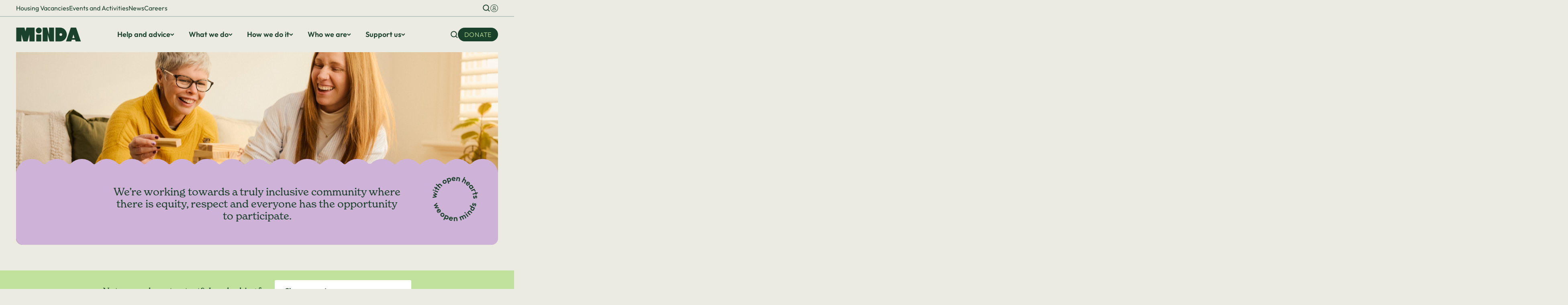

--- FILE ---
content_type: text/html; charset=UTF-8
request_url: https://mindainc.com.au/
body_size: 24444
content:
<!doctype html>
<html lang="en-AU">
<head>
  <meta charset="utf-8">
  <meta http-equiv="x-ua-compatible"
        content="ie=edge">
  <meta name="viewport"
        content="width=device-width, initial-scale=1, shrink-to-fit=no">

      <link rel="icon"
          type="image/png"
          href="https://mindainc.com.au/wp-content/uploads/2025/06/favicon.svg" />
  
  <meta name='robots' content='index, follow, max-image-preview:large, max-snippet:-1, max-video-preview:-1' />
	<style>img:is([sizes="auto" i], [sizes^="auto," i]) { contain-intrinsic-size: 3000px 1500px }</style>
	
	<!-- This site is optimized with the Yoast SEO plugin v25.8 - https://yoast.com/wordpress/plugins/seo/ -->
	<title>Minda | With Open Hearts, We Open Minds</title>
	<meta name="description" content="Minda is the largest and most experienced intellectual disability service provider in South Australia with an unmatched breadth of services." />
	<link rel="canonical" href="https://mindainc.com.au/" />
	<meta property="og:locale" content="en_US" />
	<meta property="og:type" content="website" />
	<meta property="og:title" content="Minda | With Open Hearts, We Open Minds" />
	<meta property="og:description" content="Minda is the largest and most experienced intellectual disability service provider in South Australia with an unmatched breadth of services." />
	<meta property="og:url" content="https://mindainc.com.au/" />
	<meta property="og:site_name" content="Minda" />
	<meta property="article:publisher" content="https://www.facebook.com/mindainc" />
	<meta property="article:modified_time" content="2025-09-12T05:08:55+00:00" />
	<meta property="og:image" content="https://mindainc.com.au/wp-content/uploads/2025/08/homepage-gemma-amorette.jpg" />
	<meta property="og:image:width" content="1200" />
	<meta property="og:image:height" content="675" />
	<meta property="og:image:type" content="image/jpeg" />
	<meta name="twitter:card" content="summary_large_image" />
	<script type="application/ld+json" class="yoast-schema-graph">{"@context":"https://schema.org","@graph":[{"@type":"WebPage","@id":"https://mindainc.com.au/","url":"https://mindainc.com.au/","name":"Minda | With Open Hearts, We Open Minds","isPartOf":{"@id":"https://mindainc.com.au/#website"},"about":{"@id":"https://mindainc.com.au/#organization"},"primaryImageOfPage":{"@id":"https://mindainc.com.au/#primaryimage"},"image":{"@id":"https://mindainc.com.au/#primaryimage"},"thumbnailUrl":"https://mindainc.com.au/wp-content/uploads/2025/08/homepage-gemma-amorette.jpg","datePublished":"2025-06-30T05:23:05+00:00","dateModified":"2025-09-12T05:08:55+00:00","description":"Minda is the largest and most experienced intellectual disability service provider in South Australia with an unmatched breadth of services.","breadcrumb":{"@id":"https://mindainc.com.au/#breadcrumb"},"inLanguage":"en-AU","potentialAction":[{"@type":"ReadAction","target":["https://mindainc.com.au/"]}]},{"@type":"ImageObject","inLanguage":"en-AU","@id":"https://mindainc.com.au/#primaryimage","url":"https://mindainc.com.au/wp-content/uploads/2025/08/homepage-gemma-amorette.jpg","contentUrl":"https://mindainc.com.au/wp-content/uploads/2025/08/homepage-gemma-amorette.jpg","width":1200,"height":675,"caption":"two people sitting on a couch playing jenga on a coffee table"},{"@type":"BreadcrumbList","@id":"https://mindainc.com.au/#breadcrumb","itemListElement":[{"@type":"ListItem","position":1,"name":"Home"}]},{"@type":"WebSite","@id":"https://mindainc.com.au/#website","url":"https://mindainc.com.au/","name":"Minda","description":"With open hearts we open minds.","publisher":{"@id":"https://mindainc.com.au/#organization"},"potentialAction":[{"@type":"SearchAction","target":{"@type":"EntryPoint","urlTemplate":"https://mindainc.com.au/?s={search_term_string}"},"query-input":{"@type":"PropertyValueSpecification","valueRequired":true,"valueName":"search_term_string"}}],"inLanguage":"en-AU"},{"@type":"Organization","@id":"https://mindainc.com.au/#organization","name":"Minda","url":"https://mindainc.com.au/","logo":{"@type":"ImageObject","inLanguage":"en-AU","@id":"https://mindainc.com.au/#/schema/logo/image/","url":"https://mindainc.com.au/wp-content/uploads/2025/08/homepage-gemma-amorette.jpg","contentUrl":"https://mindainc.com.au/wp-content/uploads/2025/08/homepage-gemma-amorette.jpg","width":1200,"height":675,"caption":"Minda"},"image":{"@id":"https://mindainc.com.au/#/schema/logo/image/"},"sameAs":["https://www.facebook.com/mindainc","https://au.linkedin.com/company/minda-incorporated","https://www.instagram.com/mindainc"]}]}</script>
	<!-- / Yoast SEO plugin. -->


<script type="text/javascript">
/* <![CDATA[ */
window._wpemojiSettings = {"baseUrl":"https:\/\/s.w.org\/images\/core\/emoji\/16.0.1\/72x72\/","ext":".png","svgUrl":"https:\/\/s.w.org\/images\/core\/emoji\/16.0.1\/svg\/","svgExt":".svg","source":{"concatemoji":"https:\/\/mindainc.com.au\/wp-includes\/js\/wp-emoji-release.min.js?ver=6.8.2"}};
/*! This file is auto-generated */
!function(s,n){var o,i,e;function c(e){try{var t={supportTests:e,timestamp:(new Date).valueOf()};sessionStorage.setItem(o,JSON.stringify(t))}catch(e){}}function p(e,t,n){e.clearRect(0,0,e.canvas.width,e.canvas.height),e.fillText(t,0,0);var t=new Uint32Array(e.getImageData(0,0,e.canvas.width,e.canvas.height).data),a=(e.clearRect(0,0,e.canvas.width,e.canvas.height),e.fillText(n,0,0),new Uint32Array(e.getImageData(0,0,e.canvas.width,e.canvas.height).data));return t.every(function(e,t){return e===a[t]})}function u(e,t){e.clearRect(0,0,e.canvas.width,e.canvas.height),e.fillText(t,0,0);for(var n=e.getImageData(16,16,1,1),a=0;a<n.data.length;a++)if(0!==n.data[a])return!1;return!0}function f(e,t,n,a){switch(t){case"flag":return n(e,"\ud83c\udff3\ufe0f\u200d\u26a7\ufe0f","\ud83c\udff3\ufe0f\u200b\u26a7\ufe0f")?!1:!n(e,"\ud83c\udde8\ud83c\uddf6","\ud83c\udde8\u200b\ud83c\uddf6")&&!n(e,"\ud83c\udff4\udb40\udc67\udb40\udc62\udb40\udc65\udb40\udc6e\udb40\udc67\udb40\udc7f","\ud83c\udff4\u200b\udb40\udc67\u200b\udb40\udc62\u200b\udb40\udc65\u200b\udb40\udc6e\u200b\udb40\udc67\u200b\udb40\udc7f");case"emoji":return!a(e,"\ud83e\udedf")}return!1}function g(e,t,n,a){var r="undefined"!=typeof WorkerGlobalScope&&self instanceof WorkerGlobalScope?new OffscreenCanvas(300,150):s.createElement("canvas"),o=r.getContext("2d",{willReadFrequently:!0}),i=(o.textBaseline="top",o.font="600 32px Arial",{});return e.forEach(function(e){i[e]=t(o,e,n,a)}),i}function t(e){var t=s.createElement("script");t.src=e,t.defer=!0,s.head.appendChild(t)}"undefined"!=typeof Promise&&(o="wpEmojiSettingsSupports",i=["flag","emoji"],n.supports={everything:!0,everythingExceptFlag:!0},e=new Promise(function(e){s.addEventListener("DOMContentLoaded",e,{once:!0})}),new Promise(function(t){var n=function(){try{var e=JSON.parse(sessionStorage.getItem(o));if("object"==typeof e&&"number"==typeof e.timestamp&&(new Date).valueOf()<e.timestamp+604800&&"object"==typeof e.supportTests)return e.supportTests}catch(e){}return null}();if(!n){if("undefined"!=typeof Worker&&"undefined"!=typeof OffscreenCanvas&&"undefined"!=typeof URL&&URL.createObjectURL&&"undefined"!=typeof Blob)try{var e="postMessage("+g.toString()+"("+[JSON.stringify(i),f.toString(),p.toString(),u.toString()].join(",")+"));",a=new Blob([e],{type:"text/javascript"}),r=new Worker(URL.createObjectURL(a),{name:"wpTestEmojiSupports"});return void(r.onmessage=function(e){c(n=e.data),r.terminate(),t(n)})}catch(e){}c(n=g(i,f,p,u))}t(n)}).then(function(e){for(var t in e)n.supports[t]=e[t],n.supports.everything=n.supports.everything&&n.supports[t],"flag"!==t&&(n.supports.everythingExceptFlag=n.supports.everythingExceptFlag&&n.supports[t]);n.supports.everythingExceptFlag=n.supports.everythingExceptFlag&&!n.supports.flag,n.DOMReady=!1,n.readyCallback=function(){n.DOMReady=!0}}).then(function(){return e}).then(function(){var e;n.supports.everything||(n.readyCallback(),(e=n.source||{}).concatemoji?t(e.concatemoji):e.wpemoji&&e.twemoji&&(t(e.twemoji),t(e.wpemoji)))}))}((window,document),window._wpemojiSettings);
/* ]]> */
</script>
<style id='wp-emoji-styles-inline-css' type='text/css'>

	img.wp-smiley, img.emoji {
		display: inline !important;
		border: none !important;
		box-shadow: none !important;
		height: 1em !important;
		width: 1em !important;
		margin: 0 0.07em !important;
		vertical-align: -0.1em !important;
		background: none !important;
		padding: 0 !important;
	}
</style>
<link rel='stylesheet' id='wp-block-library-css' href='https://mindainc.com.au/wp-includes/css/dist/block-library/style.min.css?ver=6.8.2' type='text/css' media='all' />
<style id='classic-theme-styles-inline-css' type='text/css'>
/*! This file is auto-generated */
.wp-block-button__link{color:#fff;background-color:#32373c;border-radius:9999px;box-shadow:none;text-decoration:none;padding:calc(.667em + 2px) calc(1.333em + 2px);font-size:1.125em}.wp-block-file__button{background:#32373c;color:#fff;text-decoration:none}
</style>
<style id='safe-svg-svg-icon-style-inline-css' type='text/css'>
.safe-svg-cover{text-align:center}.safe-svg-cover .safe-svg-inside{display:inline-block;max-width:100%}.safe-svg-cover svg{fill:currentColor;height:100%;max-height:100%;max-width:100%;width:100%}

</style>
<style id='global-styles-inline-css' type='text/css'>
:root{--wp--preset--aspect-ratio--square: 1;--wp--preset--aspect-ratio--4-3: 4/3;--wp--preset--aspect-ratio--3-4: 3/4;--wp--preset--aspect-ratio--3-2: 3/2;--wp--preset--aspect-ratio--2-3: 2/3;--wp--preset--aspect-ratio--16-9: 16/9;--wp--preset--aspect-ratio--9-16: 9/16;--wp--preset--color--black: #000000;--wp--preset--color--cyan-bluish-gray: #abb8c3;--wp--preset--color--white: #ffffff;--wp--preset--color--pale-pink: #f78da7;--wp--preset--color--vivid-red: #cf2e2e;--wp--preset--color--luminous-vivid-orange: #ff6900;--wp--preset--color--luminous-vivid-amber: #fcb900;--wp--preset--color--light-green-cyan: #7bdcb5;--wp--preset--color--vivid-green-cyan: #00d084;--wp--preset--color--pale-cyan-blue: #8ed1fc;--wp--preset--color--vivid-cyan-blue: #0693e3;--wp--preset--color--vivid-purple: #9b51e0;--wp--preset--gradient--vivid-cyan-blue-to-vivid-purple: linear-gradient(135deg,rgba(6,147,227,1) 0%,rgb(155,81,224) 100%);--wp--preset--gradient--light-green-cyan-to-vivid-green-cyan: linear-gradient(135deg,rgb(122,220,180) 0%,rgb(0,208,130) 100%);--wp--preset--gradient--luminous-vivid-amber-to-luminous-vivid-orange: linear-gradient(135deg,rgba(252,185,0,1) 0%,rgba(255,105,0,1) 100%);--wp--preset--gradient--luminous-vivid-orange-to-vivid-red: linear-gradient(135deg,rgba(255,105,0,1) 0%,rgb(207,46,46) 100%);--wp--preset--gradient--very-light-gray-to-cyan-bluish-gray: linear-gradient(135deg,rgb(238,238,238) 0%,rgb(169,184,195) 100%);--wp--preset--gradient--cool-to-warm-spectrum: linear-gradient(135deg,rgb(74,234,220) 0%,rgb(151,120,209) 20%,rgb(207,42,186) 40%,rgb(238,44,130) 60%,rgb(251,105,98) 80%,rgb(254,248,76) 100%);--wp--preset--gradient--blush-light-purple: linear-gradient(135deg,rgb(255,206,236) 0%,rgb(152,150,240) 100%);--wp--preset--gradient--blush-bordeaux: linear-gradient(135deg,rgb(254,205,165) 0%,rgb(254,45,45) 50%,rgb(107,0,62) 100%);--wp--preset--gradient--luminous-dusk: linear-gradient(135deg,rgb(255,203,112) 0%,rgb(199,81,192) 50%,rgb(65,88,208) 100%);--wp--preset--gradient--pale-ocean: linear-gradient(135deg,rgb(255,245,203) 0%,rgb(182,227,212) 50%,rgb(51,167,181) 100%);--wp--preset--gradient--electric-grass: linear-gradient(135deg,rgb(202,248,128) 0%,rgb(113,206,126) 100%);--wp--preset--gradient--midnight: linear-gradient(135deg,rgb(2,3,129) 0%,rgb(40,116,252) 100%);--wp--preset--font-size--small: 13px;--wp--preset--font-size--medium: 20px;--wp--preset--font-size--large: 36px;--wp--preset--font-size--x-large: 42px;--wp--preset--spacing--20: 0.44rem;--wp--preset--spacing--30: 0.67rem;--wp--preset--spacing--40: 1rem;--wp--preset--spacing--50: 1.5rem;--wp--preset--spacing--60: 2.25rem;--wp--preset--spacing--70: 3.38rem;--wp--preset--spacing--80: 5.06rem;--wp--preset--shadow--natural: 6px 6px 9px rgba(0, 0, 0, 0.2);--wp--preset--shadow--deep: 12px 12px 50px rgba(0, 0, 0, 0.4);--wp--preset--shadow--sharp: 6px 6px 0px rgba(0, 0, 0, 0.2);--wp--preset--shadow--outlined: 6px 6px 0px -3px rgba(255, 255, 255, 1), 6px 6px rgba(0, 0, 0, 1);--wp--preset--shadow--crisp: 6px 6px 0px rgba(0, 0, 0, 1);}:where(.is-layout-flex){gap: 0.5em;}:where(.is-layout-grid){gap: 0.5em;}body .is-layout-flex{display: flex;}.is-layout-flex{flex-wrap: wrap;align-items: center;}.is-layout-flex > :is(*, div){margin: 0;}body .is-layout-grid{display: grid;}.is-layout-grid > :is(*, div){margin: 0;}:where(.wp-block-columns.is-layout-flex){gap: 2em;}:where(.wp-block-columns.is-layout-grid){gap: 2em;}:where(.wp-block-post-template.is-layout-flex){gap: 1.25em;}:where(.wp-block-post-template.is-layout-grid){gap: 1.25em;}.has-black-color{color: var(--wp--preset--color--black) !important;}.has-cyan-bluish-gray-color{color: var(--wp--preset--color--cyan-bluish-gray) !important;}.has-white-color{color: var(--wp--preset--color--white) !important;}.has-pale-pink-color{color: var(--wp--preset--color--pale-pink) !important;}.has-vivid-red-color{color: var(--wp--preset--color--vivid-red) !important;}.has-luminous-vivid-orange-color{color: var(--wp--preset--color--luminous-vivid-orange) !important;}.has-luminous-vivid-amber-color{color: var(--wp--preset--color--luminous-vivid-amber) !important;}.has-light-green-cyan-color{color: var(--wp--preset--color--light-green-cyan) !important;}.has-vivid-green-cyan-color{color: var(--wp--preset--color--vivid-green-cyan) !important;}.has-pale-cyan-blue-color{color: var(--wp--preset--color--pale-cyan-blue) !important;}.has-vivid-cyan-blue-color{color: var(--wp--preset--color--vivid-cyan-blue) !important;}.has-vivid-purple-color{color: var(--wp--preset--color--vivid-purple) !important;}.has-black-background-color{background-color: var(--wp--preset--color--black) !important;}.has-cyan-bluish-gray-background-color{background-color: var(--wp--preset--color--cyan-bluish-gray) !important;}.has-white-background-color{background-color: var(--wp--preset--color--white) !important;}.has-pale-pink-background-color{background-color: var(--wp--preset--color--pale-pink) !important;}.has-vivid-red-background-color{background-color: var(--wp--preset--color--vivid-red) !important;}.has-luminous-vivid-orange-background-color{background-color: var(--wp--preset--color--luminous-vivid-orange) !important;}.has-luminous-vivid-amber-background-color{background-color: var(--wp--preset--color--luminous-vivid-amber) !important;}.has-light-green-cyan-background-color{background-color: var(--wp--preset--color--light-green-cyan) !important;}.has-vivid-green-cyan-background-color{background-color: var(--wp--preset--color--vivid-green-cyan) !important;}.has-pale-cyan-blue-background-color{background-color: var(--wp--preset--color--pale-cyan-blue) !important;}.has-vivid-cyan-blue-background-color{background-color: var(--wp--preset--color--vivid-cyan-blue) !important;}.has-vivid-purple-background-color{background-color: var(--wp--preset--color--vivid-purple) !important;}.has-black-border-color{border-color: var(--wp--preset--color--black) !important;}.has-cyan-bluish-gray-border-color{border-color: var(--wp--preset--color--cyan-bluish-gray) !important;}.has-white-border-color{border-color: var(--wp--preset--color--white) !important;}.has-pale-pink-border-color{border-color: var(--wp--preset--color--pale-pink) !important;}.has-vivid-red-border-color{border-color: var(--wp--preset--color--vivid-red) !important;}.has-luminous-vivid-orange-border-color{border-color: var(--wp--preset--color--luminous-vivid-orange) !important;}.has-luminous-vivid-amber-border-color{border-color: var(--wp--preset--color--luminous-vivid-amber) !important;}.has-light-green-cyan-border-color{border-color: var(--wp--preset--color--light-green-cyan) !important;}.has-vivid-green-cyan-border-color{border-color: var(--wp--preset--color--vivid-green-cyan) !important;}.has-pale-cyan-blue-border-color{border-color: var(--wp--preset--color--pale-cyan-blue) !important;}.has-vivid-cyan-blue-border-color{border-color: var(--wp--preset--color--vivid-cyan-blue) !important;}.has-vivid-purple-border-color{border-color: var(--wp--preset--color--vivid-purple) !important;}.has-vivid-cyan-blue-to-vivid-purple-gradient-background{background: var(--wp--preset--gradient--vivid-cyan-blue-to-vivid-purple) !important;}.has-light-green-cyan-to-vivid-green-cyan-gradient-background{background: var(--wp--preset--gradient--light-green-cyan-to-vivid-green-cyan) !important;}.has-luminous-vivid-amber-to-luminous-vivid-orange-gradient-background{background: var(--wp--preset--gradient--luminous-vivid-amber-to-luminous-vivid-orange) !important;}.has-luminous-vivid-orange-to-vivid-red-gradient-background{background: var(--wp--preset--gradient--luminous-vivid-orange-to-vivid-red) !important;}.has-very-light-gray-to-cyan-bluish-gray-gradient-background{background: var(--wp--preset--gradient--very-light-gray-to-cyan-bluish-gray) !important;}.has-cool-to-warm-spectrum-gradient-background{background: var(--wp--preset--gradient--cool-to-warm-spectrum) !important;}.has-blush-light-purple-gradient-background{background: var(--wp--preset--gradient--blush-light-purple) !important;}.has-blush-bordeaux-gradient-background{background: var(--wp--preset--gradient--blush-bordeaux) !important;}.has-luminous-dusk-gradient-background{background: var(--wp--preset--gradient--luminous-dusk) !important;}.has-pale-ocean-gradient-background{background: var(--wp--preset--gradient--pale-ocean) !important;}.has-electric-grass-gradient-background{background: var(--wp--preset--gradient--electric-grass) !important;}.has-midnight-gradient-background{background: var(--wp--preset--gradient--midnight) !important;}.has-small-font-size{font-size: var(--wp--preset--font-size--small) !important;}.has-medium-font-size{font-size: var(--wp--preset--font-size--medium) !important;}.has-large-font-size{font-size: var(--wp--preset--font-size--large) !important;}.has-x-large-font-size{font-size: var(--wp--preset--font-size--x-large) !important;}
:where(.wp-block-post-template.is-layout-flex){gap: 1.25em;}:where(.wp-block-post-template.is-layout-grid){gap: 1.25em;}
:where(.wp-block-columns.is-layout-flex){gap: 2em;}:where(.wp-block-columns.is-layout-grid){gap: 2em;}
:root :where(.wp-block-pullquote){font-size: 1.5em;line-height: 1.6;}
</style>
<link rel='stylesheet' id='sage/main.css-css' href='https://mindainc.com.au/wp-content/themes/minda/dist/styles/main_920a3a55.css' type='text/css' media='all' />
<script type="text/javascript" src="https://mindainc.com.au/wp-includes/js/jquery/jquery.min.js?ver=3.7.1" id="jquery-core-js"></script>
<script type="text/javascript" src="https://mindainc.com.au/wp-includes/js/jquery/jquery-migrate.min.js?ver=3.4.1" id="jquery-migrate-js"></script>
<link rel="https://api.w.org/" href="https://mindainc.com.au/wp-json/" /><link rel="alternate" title="JSON" type="application/json" href="https://mindainc.com.au/wp-json/wp/v2/pages/786" /><link rel="EditURI" type="application/rsd+xml" title="RSD" href="https://mindainc.com.au/xmlrpc.php?rsd" />
<meta name="generator" content="WordPress 6.8.2" />
<link rel='shortlink' href='https://mindainc.com.au/' />
<link rel="alternate" title="oEmbed (JSON)" type="application/json+oembed" href="https://mindainc.com.au/wp-json/oembed/1.0/embed?url=https%3A%2F%2Fmindainc.com.au%2F" />
<link rel="alternate" title="oEmbed (XML)" type="text/xml+oembed" href="https://mindainc.com.au/wp-json/oembed/1.0/embed?url=https%3A%2F%2Fmindainc.com.au%2F&#038;format=xml" />

      <!-- Google Tag Manager -->
<script>(function(w,d,s,l,i){w[l]=w[l]||[];w[l].push({'gtm.start':
new Date().getTime(),event:'gtm.js'});var f=d.getElementsByTagName(s)[0],
j=d.createElement(s),dl=l!='dataLayer'?'&l='+l:'';j.async=true;j.src=
'https://www.googletagmanager.com/gtm.js?id='+i+dl;f.parentNode.insertBefore(j,f);
})(window,document,'script','dataLayer','GTM-MQGZ4ZR');</script>
<!-- End Google Tag Manager -->
  
  <script src="https://code.jquery.com/jquery-2.2.4.min.js"
          integrity="sha256-BbhdlvQf/xTY9gja0Dq3HiwQF8LaCRTXxZKRutelT44="
          crossorigin="anonymous"></script>

</head>

<body class="home wp-singular page-template-default page page-id-786 wp-theme-mindaresources app-data index-data singular-data page-data page-786-data page-home-data front-page-data">

      <!-- Google Tag Manager (noscript) -->
<noscript><iframe src="https://www.googletagmanager.com/ns.html?id=GTM-MQGZ4ZR"
height="0" width="0" style="display:none;visibility:hidden"></iframe></noscript>
<!-- End Google Tag Manager (noscript) -->
  
  
  <div class="app"
       :class="{ scrolled: isScrolled }">

    <site-header menu="[{&quot;ID&quot;:887,&quot;post_author&quot;:&quot;1&quot;,&quot;post_date&quot;:&quot;2025-09-09 11:39:28&quot;,&quot;post_date_gmt&quot;:&quot;2025-06-30 07:14:07&quot;,&quot;post_content&quot;:&quot;&quot;,&quot;post_title&quot;:&quot;Help and advice&quot;,&quot;post_excerpt&quot;:&quot;&quot;,&quot;post_status&quot;:&quot;publish&quot;,&quot;comment_status&quot;:&quot;closed&quot;,&quot;ping_status&quot;:&quot;closed&quot;,&quot;post_password&quot;:&quot;&quot;,&quot;post_name&quot;:&quot;887&quot;,&quot;to_ping&quot;:&quot;&quot;,&quot;pinged&quot;:&quot;&quot;,&quot;post_modified&quot;:&quot;2025-09-09 11:39:28&quot;,&quot;post_modified_gmt&quot;:&quot;2025-09-09 02:09:28&quot;,&quot;post_content_filtered&quot;:&quot;&quot;,&quot;post_parent&quot;:0,&quot;guid&quot;:&quot;https:\/\/mindainc.com.au\/?p=887&quot;,&quot;menu_order&quot;:1,&quot;post_type&quot;:&quot;nav_menu_item&quot;,&quot;post_mime_type&quot;:&quot;&quot;,&quot;comment_count&quot;:&quot;0&quot;,&quot;filter&quot;:&quot;raw&quot;,&quot;db_id&quot;:887,&quot;menu_item_parent&quot;:&quot;0&quot;,&quot;object_id&quot;:&quot;790&quot;,&quot;object&quot;:&quot;page&quot;,&quot;type&quot;:&quot;post_type&quot;,&quot;type_label&quot;:&quot;Page&quot;,&quot;url&quot;:&quot;https:\/\/mindainc.com.au\/advice\/&quot;,&quot;title&quot;:&quot;Help and advice&quot;,&quot;target&quot;:&quot;&quot;,&quot;attr_title&quot;:&quot;&quot;,&quot;description&quot;:&quot;&quot;,&quot;classes&quot;:[&quot;mega-menu&quot;],&quot;xfn&quot;:&quot;&quot;,&quot;call_to_action_content&quot;:&quot;&quot;,&quot;call_to_action_link&quot;:&quot;&quot;,&quot;menu_icon&quot;:false,&quot;menu_icon_alt&quot;:false,&quot;depth&quot;:0,&quot;children&quot;:[{&quot;ID&quot;:892,&quot;post_author&quot;:&quot;1&quot;,&quot;post_date&quot;:&quot;2025-09-09 11:39:28&quot;,&quot;post_date_gmt&quot;:&quot;2025-06-30 07:14:08&quot;,&quot;post_content&quot;:&quot; &quot;,&quot;post_title&quot;:&quot;&quot;,&quot;post_excerpt&quot;:&quot;&quot;,&quot;post_status&quot;:&quot;publish&quot;,&quot;comment_status&quot;:&quot;closed&quot;,&quot;ping_status&quot;:&quot;closed&quot;,&quot;post_password&quot;:&quot;&quot;,&quot;post_name&quot;:&quot;892&quot;,&quot;to_ping&quot;:&quot;&quot;,&quot;pinged&quot;:&quot;&quot;,&quot;post_modified&quot;:&quot;2025-09-09 11:39:28&quot;,&quot;post_modified_gmt&quot;:&quot;2025-09-09 02:09:28&quot;,&quot;post_content_filtered&quot;:&quot;&quot;,&quot;post_parent&quot;:790,&quot;guid&quot;:&quot;https:\/\/mindainc.com.au\/?p=892&quot;,&quot;menu_order&quot;:2,&quot;post_type&quot;:&quot;nav_menu_item&quot;,&quot;post_mime_type&quot;:&quot;&quot;,&quot;comment_count&quot;:&quot;0&quot;,&quot;filter&quot;:&quot;raw&quot;,&quot;db_id&quot;:892,&quot;menu_item_parent&quot;:&quot;887&quot;,&quot;object_id&quot;:&quot;792&quot;,&quot;object&quot;:&quot;page&quot;,&quot;type&quot;:&quot;post_type&quot;,&quot;type_label&quot;:&quot;Page&quot;,&quot;url&quot;:&quot;https:\/\/mindainc.com.au\/advice\/ndis\/&quot;,&quot;title&quot;:&quot;NDIS&quot;,&quot;target&quot;:&quot;&quot;,&quot;attr_title&quot;:&quot;&quot;,&quot;description&quot;:&quot;&quot;,&quot;classes&quot;:[&quot;&quot;],&quot;xfn&quot;:&quot;&quot;,&quot;call_to_action_content&quot;:&quot;&quot;,&quot;call_to_action_link&quot;:&quot;&quot;,&quot;menu_icon&quot;:false,&quot;menu_icon_alt&quot;:false,&quot;depth&quot;:1},{&quot;ID&quot;:890,&quot;post_author&quot;:&quot;1&quot;,&quot;post_date&quot;:&quot;2025-09-09 11:39:28&quot;,&quot;post_date_gmt&quot;:&quot;2025-06-30 07:14:08&quot;,&quot;post_content&quot;:&quot; &quot;,&quot;post_title&quot;:&quot;&quot;,&quot;post_excerpt&quot;:&quot;&quot;,&quot;post_status&quot;:&quot;publish&quot;,&quot;comment_status&quot;:&quot;closed&quot;,&quot;ping_status&quot;:&quot;closed&quot;,&quot;post_password&quot;:&quot;&quot;,&quot;post_name&quot;:&quot;890&quot;,&quot;to_ping&quot;:&quot;&quot;,&quot;pinged&quot;:&quot;&quot;,&quot;post_modified&quot;:&quot;2025-09-09 11:39:28&quot;,&quot;post_modified_gmt&quot;:&quot;2025-09-09 02:09:28&quot;,&quot;post_content_filtered&quot;:&quot;&quot;,&quot;post_parent&quot;:790,&quot;guid&quot;:&quot;https:\/\/mindainc.com.au\/?p=890&quot;,&quot;menu_order&quot;:3,&quot;post_type&quot;:&quot;nav_menu_item&quot;,&quot;post_mime_type&quot;:&quot;&quot;,&quot;comment_count&quot;:&quot;0&quot;,&quot;filter&quot;:&quot;raw&quot;,&quot;db_id&quot;:890,&quot;menu_item_parent&quot;:&quot;887&quot;,&quot;object_id&quot;:&quot;798&quot;,&quot;object&quot;:&quot;page&quot;,&quot;type&quot;:&quot;post_type&quot;,&quot;type_label&quot;:&quot;Page&quot;,&quot;url&quot;:&quot;https:\/\/mindainc.com.au\/advice\/faqs\/&quot;,&quot;title&quot;:&quot;FAQs&quot;,&quot;target&quot;:&quot;&quot;,&quot;attr_title&quot;:&quot;&quot;,&quot;description&quot;:&quot;&quot;,&quot;classes&quot;:[&quot;&quot;],&quot;xfn&quot;:&quot;&quot;,&quot;call_to_action_content&quot;:&quot;&quot;,&quot;call_to_action_link&quot;:&quot;&quot;,&quot;menu_icon&quot;:false,&quot;menu_icon_alt&quot;:false,&quot;depth&quot;:1},{&quot;ID&quot;:2561,&quot;post_author&quot;:&quot;1&quot;,&quot;post_date&quot;:&quot;2025-09-09 11:39:28&quot;,&quot;post_date_gmt&quot;:&quot;2025-08-20 02:40:53&quot;,&quot;post_content&quot;:&quot; &quot;,&quot;post_title&quot;:&quot;&quot;,&quot;post_excerpt&quot;:&quot;&quot;,&quot;post_status&quot;:&quot;publish&quot;,&quot;comment_status&quot;:&quot;closed&quot;,&quot;ping_status&quot;:&quot;closed&quot;,&quot;post_password&quot;:&quot;&quot;,&quot;post_name&quot;:&quot;2561&quot;,&quot;to_ping&quot;:&quot;&quot;,&quot;pinged&quot;:&quot;&quot;,&quot;post_modified&quot;:&quot;2025-09-09 11:39:28&quot;,&quot;post_modified_gmt&quot;:&quot;2025-09-09 02:09:28&quot;,&quot;post_content_filtered&quot;:&quot;&quot;,&quot;post_parent&quot;:790,&quot;guid&quot;:&quot;https:\/\/mindainc.com.au\/?p=2561&quot;,&quot;menu_order&quot;:4,&quot;post_type&quot;:&quot;nav_menu_item&quot;,&quot;post_mime_type&quot;:&quot;&quot;,&quot;comment_count&quot;:&quot;0&quot;,&quot;filter&quot;:&quot;raw&quot;,&quot;db_id&quot;:2561,&quot;menu_item_parent&quot;:&quot;887&quot;,&quot;object_id&quot;:&quot;2559&quot;,&quot;object&quot;:&quot;page&quot;,&quot;type&quot;:&quot;post_type&quot;,&quot;type_label&quot;:&quot;Page&quot;,&quot;url&quot;:&quot;https:\/\/mindainc.com.au\/advice\/families-carers\/&quot;,&quot;title&quot;:&quot;Families and Carers&quot;,&quot;target&quot;:&quot;&quot;,&quot;attr_title&quot;:&quot;&quot;,&quot;description&quot;:&quot;&quot;,&quot;classes&quot;:[&quot;&quot;],&quot;xfn&quot;:&quot;&quot;,&quot;call_to_action_content&quot;:&quot;&quot;,&quot;call_to_action_link&quot;:&quot;&quot;,&quot;menu_icon&quot;:false,&quot;menu_icon_alt&quot;:false,&quot;depth&quot;:1},{&quot;ID&quot;:893,&quot;post_author&quot;:&quot;1&quot;,&quot;post_date&quot;:&quot;2025-09-09 11:39:28&quot;,&quot;post_date_gmt&quot;:&quot;2025-06-30 07:14:08&quot;,&quot;post_content&quot;:&quot; &quot;,&quot;post_title&quot;:&quot;&quot;,&quot;post_excerpt&quot;:&quot;&quot;,&quot;post_status&quot;:&quot;publish&quot;,&quot;comment_status&quot;:&quot;closed&quot;,&quot;ping_status&quot;:&quot;closed&quot;,&quot;post_password&quot;:&quot;&quot;,&quot;post_name&quot;:&quot;893&quot;,&quot;to_ping&quot;:&quot;&quot;,&quot;pinged&quot;:&quot;&quot;,&quot;post_modified&quot;:&quot;2025-09-09 11:39:28&quot;,&quot;post_modified_gmt&quot;:&quot;2025-09-09 02:09:28&quot;,&quot;post_content_filtered&quot;:&quot;&quot;,&quot;post_parent&quot;:790,&quot;guid&quot;:&quot;https:\/\/mindainc.com.au\/?p=893&quot;,&quot;menu_order&quot;:5,&quot;post_type&quot;:&quot;nav_menu_item&quot;,&quot;post_mime_type&quot;:&quot;&quot;,&quot;comment_count&quot;:&quot;0&quot;,&quot;filter&quot;:&quot;raw&quot;,&quot;db_id&quot;:893,&quot;menu_item_parent&quot;:&quot;887&quot;,&quot;object_id&quot;:&quot;800&quot;,&quot;object&quot;:&quot;page&quot;,&quot;type&quot;:&quot;post_type&quot;,&quot;type_label&quot;:&quot;Page&quot;,&quot;url&quot;:&quot;https:\/\/mindainc.com.au\/advice\/policies\/&quot;,&quot;title&quot;:&quot;Policies&quot;,&quot;target&quot;:&quot;&quot;,&quot;attr_title&quot;:&quot;&quot;,&quot;description&quot;:&quot;&quot;,&quot;classes&quot;:[&quot;&quot;],&quot;xfn&quot;:&quot;&quot;,&quot;call_to_action_content&quot;:&quot;&quot;,&quot;call_to_action_link&quot;:&quot;&quot;,&quot;menu_icon&quot;:false,&quot;menu_icon_alt&quot;:false,&quot;depth&quot;:1},{&quot;ID&quot;:889,&quot;post_author&quot;:&quot;1&quot;,&quot;post_date&quot;:&quot;2025-09-09 11:39:28&quot;,&quot;post_date_gmt&quot;:&quot;2025-06-30 07:14:08&quot;,&quot;post_content&quot;:&quot; &quot;,&quot;post_title&quot;:&quot;&quot;,&quot;post_excerpt&quot;:&quot;&quot;,&quot;post_status&quot;:&quot;publish&quot;,&quot;comment_status&quot;:&quot;closed&quot;,&quot;ping_status&quot;:&quot;closed&quot;,&quot;post_password&quot;:&quot;&quot;,&quot;post_name&quot;:&quot;889&quot;,&quot;to_ping&quot;:&quot;&quot;,&quot;pinged&quot;:&quot;&quot;,&quot;post_modified&quot;:&quot;2025-09-09 11:39:28&quot;,&quot;post_modified_gmt&quot;:&quot;2025-09-09 02:09:28&quot;,&quot;post_content_filtered&quot;:&quot;&quot;,&quot;post_parent&quot;:790,&quot;guid&quot;:&quot;https:\/\/mindainc.com.au\/?p=889&quot;,&quot;menu_order&quot;:6,&quot;post_type&quot;:&quot;nav_menu_item&quot;,&quot;post_mime_type&quot;:&quot;&quot;,&quot;comment_count&quot;:&quot;0&quot;,&quot;filter&quot;:&quot;raw&quot;,&quot;db_id&quot;:889,&quot;menu_item_parent&quot;:&quot;887&quot;,&quot;object_id&quot;:&quot;794&quot;,&quot;object&quot;:&quot;page&quot;,&quot;type&quot;:&quot;post_type&quot;,&quot;type_label&quot;:&quot;Page&quot;,&quot;url&quot;:&quot;https:\/\/mindainc.com.au\/advice\/easy-read\/&quot;,&quot;title&quot;:&quot;Easy Read&quot;,&quot;target&quot;:&quot;&quot;,&quot;attr_title&quot;:&quot;&quot;,&quot;description&quot;:&quot;&quot;,&quot;classes&quot;:[&quot;&quot;],&quot;xfn&quot;:&quot;&quot;,&quot;call_to_action_content&quot;:&quot;&quot;,&quot;call_to_action_link&quot;:&quot;&quot;,&quot;menu_icon&quot;:false,&quot;menu_icon_alt&quot;:false,&quot;depth&quot;:1},{&quot;ID&quot;:894,&quot;post_author&quot;:&quot;1&quot;,&quot;post_date&quot;:&quot;2025-09-09 11:39:28&quot;,&quot;post_date_gmt&quot;:&quot;2025-06-30 07:14:08&quot;,&quot;post_content&quot;:&quot; &quot;,&quot;post_title&quot;:&quot;&quot;,&quot;post_excerpt&quot;:&quot;&quot;,&quot;post_status&quot;:&quot;publish&quot;,&quot;comment_status&quot;:&quot;closed&quot;,&quot;ping_status&quot;:&quot;closed&quot;,&quot;post_password&quot;:&quot;&quot;,&quot;post_name&quot;:&quot;894&quot;,&quot;to_ping&quot;:&quot;&quot;,&quot;pinged&quot;:&quot;&quot;,&quot;post_modified&quot;:&quot;2025-09-09 11:39:28&quot;,&quot;post_modified_gmt&quot;:&quot;2025-09-09 02:09:28&quot;,&quot;post_content_filtered&quot;:&quot;&quot;,&quot;post_parent&quot;:790,&quot;guid&quot;:&quot;https:\/\/mindainc.com.au\/?p=894&quot;,&quot;menu_order&quot;:7,&quot;post_type&quot;:&quot;nav_menu_item&quot;,&quot;post_mime_type&quot;:&quot;&quot;,&quot;comment_count&quot;:&quot;0&quot;,&quot;filter&quot;:&quot;raw&quot;,&quot;db_id&quot;:894,&quot;menu_item_parent&quot;:&quot;887&quot;,&quot;object_id&quot;:&quot;802&quot;,&quot;object&quot;:&quot;page&quot;,&quot;type&quot;:&quot;post_type&quot;,&quot;type_label&quot;:&quot;Page&quot;,&quot;url&quot;:&quot;https:\/\/mindainc.com.au\/advice\/pricing-schedule\/&quot;,&quot;title&quot;:&quot;Pricing Schedule&quot;,&quot;target&quot;:&quot;&quot;,&quot;attr_title&quot;:&quot;&quot;,&quot;description&quot;:&quot;&quot;,&quot;classes&quot;:[&quot;&quot;],&quot;xfn&quot;:&quot;&quot;,&quot;call_to_action_content&quot;:&quot;&quot;,&quot;call_to_action_link&quot;:&quot;&quot;,&quot;menu_icon&quot;:false,&quot;menu_icon_alt&quot;:false,&quot;depth&quot;:1},{&quot;ID&quot;:891,&quot;post_author&quot;:&quot;1&quot;,&quot;post_date&quot;:&quot;2025-09-09 11:39:28&quot;,&quot;post_date_gmt&quot;:&quot;2025-06-30 07:14:08&quot;,&quot;post_content&quot;:&quot; &quot;,&quot;post_title&quot;:&quot;&quot;,&quot;post_excerpt&quot;:&quot;&quot;,&quot;post_status&quot;:&quot;publish&quot;,&quot;comment_status&quot;:&quot;closed&quot;,&quot;ping_status&quot;:&quot;closed&quot;,&quot;post_password&quot;:&quot;&quot;,&quot;post_name&quot;:&quot;891&quot;,&quot;to_ping&quot;:&quot;&quot;,&quot;pinged&quot;:&quot;&quot;,&quot;post_modified&quot;:&quot;2025-09-09 11:39:28&quot;,&quot;post_modified_gmt&quot;:&quot;2025-09-09 02:09:28&quot;,&quot;post_content_filtered&quot;:&quot;&quot;,&quot;post_parent&quot;:790,&quot;guid&quot;:&quot;https:\/\/mindainc.com.au\/?p=891&quot;,&quot;menu_order&quot;:8,&quot;post_type&quot;:&quot;nav_menu_item&quot;,&quot;post_mime_type&quot;:&quot;&quot;,&quot;comment_count&quot;:&quot;0&quot;,&quot;filter&quot;:&quot;raw&quot;,&quot;db_id&quot;:891,&quot;menu_item_parent&quot;:&quot;887&quot;,&quot;object_id&quot;:&quot;796&quot;,&quot;object&quot;:&quot;page&quot;,&quot;type&quot;:&quot;post_type&quot;,&quot;type_label&quot;:&quot;Page&quot;,&quot;url&quot;:&quot;https:\/\/mindainc.com.au\/advice\/forms-factsheets\/&quot;,&quot;title&quot;:&quot;Forms and Factsheets&quot;,&quot;target&quot;:&quot;&quot;,&quot;attr_title&quot;:&quot;&quot;,&quot;description&quot;:&quot;&quot;,&quot;classes&quot;:[&quot;&quot;],&quot;xfn&quot;:&quot;&quot;,&quot;call_to_action_content&quot;:&quot;&quot;,&quot;call_to_action_link&quot;:&quot;&quot;,&quot;menu_icon&quot;:false,&quot;menu_icon_alt&quot;:false,&quot;depth&quot;:1},{&quot;ID&quot;:888,&quot;post_author&quot;:&quot;1&quot;,&quot;post_date&quot;:&quot;2025-09-09 11:39:28&quot;,&quot;post_date_gmt&quot;:&quot;2025-06-30 07:14:08&quot;,&quot;post_content&quot;:&quot; &quot;,&quot;post_title&quot;:&quot;&quot;,&quot;post_excerpt&quot;:&quot;&quot;,&quot;post_status&quot;:&quot;publish&quot;,&quot;comment_status&quot;:&quot;closed&quot;,&quot;ping_status&quot;:&quot;closed&quot;,&quot;post_password&quot;:&quot;&quot;,&quot;post_name&quot;:&quot;888&quot;,&quot;to_ping&quot;:&quot;&quot;,&quot;pinged&quot;:&quot;&quot;,&quot;post_modified&quot;:&quot;2025-09-09 11:39:28&quot;,&quot;post_modified_gmt&quot;:&quot;2025-09-09 02:09:28&quot;,&quot;post_content_filtered&quot;:&quot;&quot;,&quot;post_parent&quot;:790,&quot;guid&quot;:&quot;https:\/\/mindainc.com.au\/?p=888&quot;,&quot;menu_order&quot;:9,&quot;post_type&quot;:&quot;nav_menu_item&quot;,&quot;post_mime_type&quot;:&quot;&quot;,&quot;comment_count&quot;:&quot;0&quot;,&quot;filter&quot;:&quot;raw&quot;,&quot;db_id&quot;:888,&quot;menu_item_parent&quot;:&quot;887&quot;,&quot;object_id&quot;:&quot;804&quot;,&quot;object&quot;:&quot;page&quot;,&quot;type&quot;:&quot;post_type&quot;,&quot;type_label&quot;:&quot;Page&quot;,&quot;url&quot;:&quot;https:\/\/mindainc.com.au\/advice\/agreements-cancellations\/&quot;,&quot;title&quot;:&quot;Agreements and Cancellations&quot;,&quot;target&quot;:&quot;&quot;,&quot;attr_title&quot;:&quot;&quot;,&quot;description&quot;:&quot;&quot;,&quot;classes&quot;:[&quot;&quot;],&quot;xfn&quot;:&quot;&quot;,&quot;call_to_action_content&quot;:&quot;&quot;,&quot;call_to_action_link&quot;:&quot;&quot;,&quot;menu_icon&quot;:false,&quot;menu_icon_alt&quot;:false,&quot;depth&quot;:1}]},{&quot;ID&quot;:895,&quot;post_author&quot;:&quot;1&quot;,&quot;post_date&quot;:&quot;2025-09-09 11:39:28&quot;,&quot;post_date_gmt&quot;:&quot;2025-06-30 07:14:08&quot;,&quot;post_content&quot;:&quot; &quot;,&quot;post_title&quot;:&quot;&quot;,&quot;post_excerpt&quot;:&quot;&quot;,&quot;post_status&quot;:&quot;publish&quot;,&quot;comment_status&quot;:&quot;closed&quot;,&quot;ping_status&quot;:&quot;closed&quot;,&quot;post_password&quot;:&quot;&quot;,&quot;post_name&quot;:&quot;895&quot;,&quot;to_ping&quot;:&quot;&quot;,&quot;pinged&quot;:&quot;&quot;,&quot;post_modified&quot;:&quot;2025-09-09 11:39:28&quot;,&quot;post_modified_gmt&quot;:&quot;2025-09-09 02:09:28&quot;,&quot;post_content_filtered&quot;:&quot;&quot;,&quot;post_parent&quot;:0,&quot;guid&quot;:&quot;https:\/\/mindainc.com.au\/?p=895&quot;,&quot;menu_order&quot;:10,&quot;post_type&quot;:&quot;nav_menu_item&quot;,&quot;post_mime_type&quot;:&quot;&quot;,&quot;comment_count&quot;:&quot;0&quot;,&quot;filter&quot;:&quot;raw&quot;,&quot;db_id&quot;:895,&quot;menu_item_parent&quot;:&quot;0&quot;,&quot;object_id&quot;:&quot;806&quot;,&quot;object&quot;:&quot;page&quot;,&quot;type&quot;:&quot;post_type&quot;,&quot;type_label&quot;:&quot;Page&quot;,&quot;url&quot;:&quot;https:\/\/mindainc.com.au\/services\/&quot;,&quot;title&quot;:&quot;What we do&quot;,&quot;target&quot;:&quot;&quot;,&quot;attr_title&quot;:&quot;&quot;,&quot;description&quot;:&quot;&quot;,&quot;classes&quot;:[&quot;mega-menu&quot;],&quot;xfn&quot;:&quot;&quot;,&quot;call_to_action_content&quot;:&quot;&lt;h4&gt;Not sure where to start?&lt;\/h4&gt;\n&lt;p&gt;Choose a category to help find the right service for you.&lt;\/p&gt;\n&quot;,&quot;call_to_action_link&quot;:{&quot;title&quot;:&quot;Find a service&quot;,&quot;url&quot;:&quot;https:\/\/mindainc.com.au\/service-finder\/&quot;,&quot;target&quot;:&quot;&quot;},&quot;menu_icon&quot;:false,&quot;menu_icon_alt&quot;:false,&quot;depth&quot;:0,&quot;children&quot;:[{&quot;ID&quot;:904,&quot;post_author&quot;:&quot;1&quot;,&quot;post_date&quot;:&quot;2025-09-09 11:39:28&quot;,&quot;post_date_gmt&quot;:&quot;2025-06-30 07:14:08&quot;,&quot;post_content&quot;:&quot; &quot;,&quot;post_title&quot;:&quot;&quot;,&quot;post_excerpt&quot;:&quot;&quot;,&quot;post_status&quot;:&quot;publish&quot;,&quot;comment_status&quot;:&quot;closed&quot;,&quot;ping_status&quot;:&quot;closed&quot;,&quot;post_password&quot;:&quot;&quot;,&quot;post_name&quot;:&quot;904&quot;,&quot;to_ping&quot;:&quot;&quot;,&quot;pinged&quot;:&quot;&quot;,&quot;post_modified&quot;:&quot;2025-09-09 11:39:28&quot;,&quot;post_modified_gmt&quot;:&quot;2025-09-09 02:09:28&quot;,&quot;post_content_filtered&quot;:&quot;&quot;,&quot;post_parent&quot;:806,&quot;guid&quot;:&quot;https:\/\/mindainc.com.au\/?p=904&quot;,&quot;menu_order&quot;:11,&quot;post_type&quot;:&quot;nav_menu_item&quot;,&quot;post_mime_type&quot;:&quot;&quot;,&quot;comment_count&quot;:&quot;0&quot;,&quot;filter&quot;:&quot;raw&quot;,&quot;db_id&quot;:904,&quot;menu_item_parent&quot;:&quot;895&quot;,&quot;object_id&quot;:&quot;808&quot;,&quot;object&quot;:&quot;page&quot;,&quot;type&quot;:&quot;post_type&quot;,&quot;type_label&quot;:&quot;Page&quot;,&quot;url&quot;:&quot;https:\/\/mindainc.com.au\/services\/home-support\/&quot;,&quot;title&quot;:&quot;Support at Home&quot;,&quot;target&quot;:&quot;&quot;,&quot;attr_title&quot;:&quot;&quot;,&quot;description&quot;:&quot;&quot;,&quot;classes&quot;:[&quot;&quot;],&quot;xfn&quot;:&quot;&quot;,&quot;call_to_action_content&quot;:&quot;&quot;,&quot;call_to_action_link&quot;:&quot;&quot;,&quot;menu_icon&quot;:false,&quot;menu_icon_alt&quot;:false,&quot;depth&quot;:1},{&quot;ID&quot;:903,&quot;post_author&quot;:&quot;1&quot;,&quot;post_date&quot;:&quot;2025-09-09 11:39:28&quot;,&quot;post_date_gmt&quot;:&quot;2025-06-30 07:14:08&quot;,&quot;post_content&quot;:&quot; &quot;,&quot;post_title&quot;:&quot;&quot;,&quot;post_excerpt&quot;:&quot;&quot;,&quot;post_status&quot;:&quot;publish&quot;,&quot;comment_status&quot;:&quot;closed&quot;,&quot;ping_status&quot;:&quot;closed&quot;,&quot;post_password&quot;:&quot;&quot;,&quot;post_name&quot;:&quot;903&quot;,&quot;to_ping&quot;:&quot;&quot;,&quot;pinged&quot;:&quot;&quot;,&quot;post_modified&quot;:&quot;2025-09-09 11:39:28&quot;,&quot;post_modified_gmt&quot;:&quot;2025-09-09 02:09:28&quot;,&quot;post_content_filtered&quot;:&quot;&quot;,&quot;post_parent&quot;:806,&quot;guid&quot;:&quot;https:\/\/mindainc.com.au\/?p=903&quot;,&quot;menu_order&quot;:12,&quot;post_type&quot;:&quot;nav_menu_item&quot;,&quot;post_mime_type&quot;:&quot;&quot;,&quot;comment_count&quot;:&quot;0&quot;,&quot;filter&quot;:&quot;raw&quot;,&quot;db_id&quot;:903,&quot;menu_item_parent&quot;:&quot;895&quot;,&quot;object_id&quot;:&quot;820&quot;,&quot;object&quot;:&quot;page&quot;,&quot;type&quot;:&quot;post_type&quot;,&quot;type_label&quot;:&quot;Page&quot;,&quot;url&quot;:&quot;https:\/\/mindainc.com.au\/services\/lifestyle-recreation\/&quot;,&quot;title&quot;:&quot;Lifestyle and Recreation&quot;,&quot;target&quot;:&quot;&quot;,&quot;attr_title&quot;:&quot;&quot;,&quot;description&quot;:&quot;&quot;,&quot;classes&quot;:[&quot;&quot;],&quot;xfn&quot;:&quot;&quot;,&quot;call_to_action_content&quot;:&quot;&quot;,&quot;call_to_action_link&quot;:&quot;&quot;,&quot;menu_icon&quot;:false,&quot;menu_icon_alt&quot;:false,&quot;depth&quot;:1},{&quot;ID&quot;:900,&quot;post_author&quot;:&quot;1&quot;,&quot;post_date&quot;:&quot;2025-09-09 11:39:28&quot;,&quot;post_date_gmt&quot;:&quot;2025-06-30 07:14:08&quot;,&quot;post_content&quot;:&quot; &quot;,&quot;post_title&quot;:&quot;&quot;,&quot;post_excerpt&quot;:&quot;&quot;,&quot;post_status&quot;:&quot;publish&quot;,&quot;comment_status&quot;:&quot;closed&quot;,&quot;ping_status&quot;:&quot;closed&quot;,&quot;post_password&quot;:&quot;&quot;,&quot;post_name&quot;:&quot;900&quot;,&quot;to_ping&quot;:&quot;&quot;,&quot;pinged&quot;:&quot;&quot;,&quot;post_modified&quot;:&quot;2025-09-09 11:39:28&quot;,&quot;post_modified_gmt&quot;:&quot;2025-09-09 02:09:28&quot;,&quot;post_content_filtered&quot;:&quot;&quot;,&quot;post_parent&quot;:806,&quot;guid&quot;:&quot;https:\/\/mindainc.com.au\/?p=900&quot;,&quot;menu_order&quot;:13,&quot;post_type&quot;:&quot;nav_menu_item&quot;,&quot;post_mime_type&quot;:&quot;&quot;,&quot;comment_count&quot;:&quot;0&quot;,&quot;filter&quot;:&quot;raw&quot;,&quot;db_id&quot;:900,&quot;menu_item_parent&quot;:&quot;895&quot;,&quot;object_id&quot;:&quot;810&quot;,&quot;object&quot;:&quot;page&quot;,&quot;type&quot;:&quot;post_type&quot;,&quot;type_label&quot;:&quot;Page&quot;,&quot;url&quot;:&quot;https:\/\/mindainc.com.au\/services\/housing-respite\/&quot;,&quot;title&quot;:&quot;Housing and Respite&quot;,&quot;target&quot;:&quot;&quot;,&quot;attr_title&quot;:&quot;&quot;,&quot;description&quot;:&quot;&quot;,&quot;classes&quot;:[&quot;&quot;],&quot;xfn&quot;:&quot;&quot;,&quot;call_to_action_content&quot;:&quot;&quot;,&quot;call_to_action_link&quot;:&quot;&quot;,&quot;menu_icon&quot;:false,&quot;menu_icon_alt&quot;:false,&quot;depth&quot;:1},{&quot;ID&quot;:899,&quot;post_author&quot;:&quot;1&quot;,&quot;post_date&quot;:&quot;2025-09-09 11:39:28&quot;,&quot;post_date_gmt&quot;:&quot;2025-06-30 07:14:08&quot;,&quot;post_content&quot;:&quot; &quot;,&quot;post_title&quot;:&quot;&quot;,&quot;post_excerpt&quot;:&quot;&quot;,&quot;post_status&quot;:&quot;publish&quot;,&quot;comment_status&quot;:&quot;closed&quot;,&quot;ping_status&quot;:&quot;closed&quot;,&quot;post_password&quot;:&quot;&quot;,&quot;post_name&quot;:&quot;899&quot;,&quot;to_ping&quot;:&quot;&quot;,&quot;pinged&quot;:&quot;&quot;,&quot;post_modified&quot;:&quot;2025-09-09 11:39:28&quot;,&quot;post_modified_gmt&quot;:&quot;2025-09-09 02:09:28&quot;,&quot;post_content_filtered&quot;:&quot;&quot;,&quot;post_parent&quot;:806,&quot;guid&quot;:&quot;https:\/\/mindainc.com.au\/?p=899&quot;,&quot;menu_order&quot;:14,&quot;post_type&quot;:&quot;nav_menu_item&quot;,&quot;post_mime_type&quot;:&quot;&quot;,&quot;comment_count&quot;:&quot;0&quot;,&quot;filter&quot;:&quot;raw&quot;,&quot;db_id&quot;:899,&quot;menu_item_parent&quot;:&quot;895&quot;,&quot;object_id&quot;:&quot;822&quot;,&quot;object&quot;:&quot;page&quot;,&quot;type&quot;:&quot;post_type&quot;,&quot;type_label&quot;:&quot;Page&quot;,&quot;url&quot;:&quot;https:\/\/mindainc.com.au\/services\/education-training\/&quot;,&quot;title&quot;:&quot;Education and Training&quot;,&quot;target&quot;:&quot;&quot;,&quot;attr_title&quot;:&quot;&quot;,&quot;description&quot;:&quot;&quot;,&quot;classes&quot;:[&quot;&quot;],&quot;xfn&quot;:&quot;&quot;,&quot;call_to_action_content&quot;:&quot;&quot;,&quot;call_to_action_link&quot;:&quot;&quot;,&quot;menu_icon&quot;:false,&quot;menu_icon_alt&quot;:false,&quot;depth&quot;:1},{&quot;ID&quot;:896,&quot;post_author&quot;:&quot;1&quot;,&quot;post_date&quot;:&quot;2025-09-09 11:39:28&quot;,&quot;post_date_gmt&quot;:&quot;2025-06-30 07:14:08&quot;,&quot;post_content&quot;:&quot; &quot;,&quot;post_title&quot;:&quot;&quot;,&quot;post_excerpt&quot;:&quot;&quot;,&quot;post_status&quot;:&quot;publish&quot;,&quot;comment_status&quot;:&quot;closed&quot;,&quot;ping_status&quot;:&quot;closed&quot;,&quot;post_password&quot;:&quot;&quot;,&quot;post_name&quot;:&quot;896&quot;,&quot;to_ping&quot;:&quot;&quot;,&quot;pinged&quot;:&quot;&quot;,&quot;post_modified&quot;:&quot;2025-09-09 11:39:28&quot;,&quot;post_modified_gmt&quot;:&quot;2025-09-09 02:09:28&quot;,&quot;post_content_filtered&quot;:&quot;&quot;,&quot;post_parent&quot;:806,&quot;guid&quot;:&quot;https:\/\/mindainc.com.au\/?p=896&quot;,&quot;menu_order&quot;:15,&quot;post_type&quot;:&quot;nav_menu_item&quot;,&quot;post_mime_type&quot;:&quot;&quot;,&quot;comment_count&quot;:&quot;0&quot;,&quot;filter&quot;:&quot;raw&quot;,&quot;db_id&quot;:896,&quot;menu_item_parent&quot;:&quot;895&quot;,&quot;object_id&quot;:&quot;816&quot;,&quot;object&quot;:&quot;page&quot;,&quot;type&quot;:&quot;post_type&quot;,&quot;type_label&quot;:&quot;Page&quot;,&quot;url&quot;:&quot;https:\/\/mindainc.com.au\/services\/allied-health\/&quot;,&quot;title&quot;:&quot;Allied Health&quot;,&quot;target&quot;:&quot;&quot;,&quot;attr_title&quot;:&quot;&quot;,&quot;description&quot;:&quot;&quot;,&quot;classes&quot;:[&quot;&quot;],&quot;xfn&quot;:&quot;&quot;,&quot;call_to_action_content&quot;:&quot;&quot;,&quot;call_to_action_link&quot;:&quot;&quot;,&quot;menu_icon&quot;:false,&quot;menu_icon_alt&quot;:false,&quot;depth&quot;:1},{&quot;ID&quot;:897,&quot;post_author&quot;:&quot;1&quot;,&quot;post_date&quot;:&quot;2025-09-09 11:39:28&quot;,&quot;post_date_gmt&quot;:&quot;2025-06-30 07:14:08&quot;,&quot;post_content&quot;:&quot; &quot;,&quot;post_title&quot;:&quot;&quot;,&quot;post_excerpt&quot;:&quot;&quot;,&quot;post_status&quot;:&quot;publish&quot;,&quot;comment_status&quot;:&quot;closed&quot;,&quot;ping_status&quot;:&quot;closed&quot;,&quot;post_password&quot;:&quot;&quot;,&quot;post_name&quot;:&quot;897&quot;,&quot;to_ping&quot;:&quot;&quot;,&quot;pinged&quot;:&quot;&quot;,&quot;post_modified&quot;:&quot;2025-09-09 11:39:28&quot;,&quot;post_modified_gmt&quot;:&quot;2025-09-09 02:09:28&quot;,&quot;post_content_filtered&quot;:&quot;&quot;,&quot;post_parent&quot;:806,&quot;guid&quot;:&quot;https:\/\/mindainc.com.au\/?p=897&quot;,&quot;menu_order&quot;:16,&quot;post_type&quot;:&quot;nav_menu_item&quot;,&quot;post_mime_type&quot;:&quot;&quot;,&quot;comment_count&quot;:&quot;0&quot;,&quot;filter&quot;:&quot;raw&quot;,&quot;db_id&quot;:897,&quot;menu_item_parent&quot;:&quot;895&quot;,&quot;object_id&quot;:&quot;826&quot;,&quot;object&quot;:&quot;page&quot;,&quot;type&quot;:&quot;post_type&quot;,&quot;type_label&quot;:&quot;Page&quot;,&quot;url&quot;:&quot;https:\/\/mindainc.com.au\/services\/children-youth\/&quot;,&quot;title&quot;:&quot;Children and Youth&quot;,&quot;target&quot;:&quot;&quot;,&quot;attr_title&quot;:&quot;&quot;,&quot;description&quot;:&quot;&quot;,&quot;classes&quot;:[&quot;&quot;],&quot;xfn&quot;:&quot;&quot;,&quot;call_to_action_content&quot;:&quot;&quot;,&quot;call_to_action_link&quot;:&quot;&quot;,&quot;menu_icon&quot;:false,&quot;menu_icon_alt&quot;:false,&quot;depth&quot;:1},{&quot;ID&quot;:905,&quot;post_author&quot;:&quot;1&quot;,&quot;post_date&quot;:&quot;2025-09-09 11:39:28&quot;,&quot;post_date_gmt&quot;:&quot;2025-06-30 07:14:08&quot;,&quot;post_content&quot;:&quot; &quot;,&quot;post_title&quot;:&quot;&quot;,&quot;post_excerpt&quot;:&quot;&quot;,&quot;post_status&quot;:&quot;publish&quot;,&quot;comment_status&quot;:&quot;closed&quot;,&quot;ping_status&quot;:&quot;closed&quot;,&quot;post_password&quot;:&quot;&quot;,&quot;post_name&quot;:&quot;905&quot;,&quot;to_ping&quot;:&quot;&quot;,&quot;pinged&quot;:&quot;&quot;,&quot;post_modified&quot;:&quot;2025-09-09 11:39:28&quot;,&quot;post_modified_gmt&quot;:&quot;2025-09-09 02:09:28&quot;,&quot;post_content_filtered&quot;:&quot;&quot;,&quot;post_parent&quot;:806,&quot;guid&quot;:&quot;https:\/\/mindainc.com.au\/?p=905&quot;,&quot;menu_order&quot;:17,&quot;post_type&quot;:&quot;nav_menu_item&quot;,&quot;post_mime_type&quot;:&quot;&quot;,&quot;comment_count&quot;:&quot;0&quot;,&quot;filter&quot;:&quot;raw&quot;,&quot;db_id&quot;:905,&quot;menu_item_parent&quot;:&quot;895&quot;,&quot;object_id&quot;:&quot;818&quot;,&quot;object&quot;:&quot;page&quot;,&quot;type&quot;:&quot;post_type&quot;,&quot;type_label&quot;:&quot;Page&quot;,&quot;url&quot;:&quot;https:\/\/mindainc.com.au\/services\/supported-employment\/&quot;,&quot;title&quot;:&quot;Supported Employment&quot;,&quot;target&quot;:&quot;&quot;,&quot;attr_title&quot;:&quot;&quot;,&quot;description&quot;:&quot;&quot;,&quot;classes&quot;:[&quot;&quot;],&quot;xfn&quot;:&quot;&quot;,&quot;call_to_action_content&quot;:&quot;&quot;,&quot;call_to_action_link&quot;:&quot;&quot;,&quot;menu_icon&quot;:false,&quot;menu_icon_alt&quot;:false,&quot;depth&quot;:1},{&quot;ID&quot;:898,&quot;post_author&quot;:&quot;1&quot;,&quot;post_date&quot;:&quot;2025-09-09 11:39:29&quot;,&quot;post_date_gmt&quot;:&quot;2025-06-30 07:14:08&quot;,&quot;post_content&quot;:&quot; &quot;,&quot;post_title&quot;:&quot;&quot;,&quot;post_excerpt&quot;:&quot;&quot;,&quot;post_status&quot;:&quot;publish&quot;,&quot;comment_status&quot;:&quot;closed&quot;,&quot;ping_status&quot;:&quot;closed&quot;,&quot;post_password&quot;:&quot;&quot;,&quot;post_name&quot;:&quot;898&quot;,&quot;to_ping&quot;:&quot;&quot;,&quot;pinged&quot;:&quot;&quot;,&quot;post_modified&quot;:&quot;2025-09-09 11:39:29&quot;,&quot;post_modified_gmt&quot;:&quot;2025-09-09 02:09:29&quot;,&quot;post_content_filtered&quot;:&quot;&quot;,&quot;post_parent&quot;:806,&quot;guid&quot;:&quot;https:\/\/mindainc.com.au\/?p=898&quot;,&quot;menu_order&quot;:18,&quot;post_type&quot;:&quot;nav_menu_item&quot;,&quot;post_mime_type&quot;:&quot;&quot;,&quot;comment_count&quot;:&quot;0&quot;,&quot;filter&quot;:&quot;raw&quot;,&quot;db_id&quot;:898,&quot;menu_item_parent&quot;:&quot;895&quot;,&quot;object_id&quot;:&quot;824&quot;,&quot;object&quot;:&quot;page&quot;,&quot;type&quot;:&quot;post_type&quot;,&quot;type_label&quot;:&quot;Page&quot;,&quot;url&quot;:&quot;https:\/\/mindainc.com.au\/services\/commercial\/&quot;,&quot;title&quot;:&quot;Commercial Services&quot;,&quot;target&quot;:&quot;&quot;,&quot;attr_title&quot;:&quot;&quot;,&quot;description&quot;:&quot;&quot;,&quot;classes&quot;:[&quot;&quot;],&quot;xfn&quot;:&quot;&quot;,&quot;call_to_action_content&quot;:&quot;&quot;,&quot;call_to_action_link&quot;:&quot;&quot;,&quot;menu_icon&quot;:false,&quot;menu_icon_alt&quot;:false,&quot;depth&quot;:1}]},{&quot;ID&quot;:906,&quot;post_author&quot;:&quot;1&quot;,&quot;post_date&quot;:&quot;2025-09-09 11:39:29&quot;,&quot;post_date_gmt&quot;:&quot;2025-06-30 07:14:08&quot;,&quot;post_content&quot;:&quot; &quot;,&quot;post_title&quot;:&quot;&quot;,&quot;post_excerpt&quot;:&quot;&quot;,&quot;post_status&quot;:&quot;publish&quot;,&quot;comment_status&quot;:&quot;closed&quot;,&quot;ping_status&quot;:&quot;closed&quot;,&quot;post_password&quot;:&quot;&quot;,&quot;post_name&quot;:&quot;906&quot;,&quot;to_ping&quot;:&quot;&quot;,&quot;pinged&quot;:&quot;&quot;,&quot;post_modified&quot;:&quot;2025-09-09 11:39:29&quot;,&quot;post_modified_gmt&quot;:&quot;2025-09-09 02:09:29&quot;,&quot;post_content_filtered&quot;:&quot;&quot;,&quot;post_parent&quot;:0,&quot;guid&quot;:&quot;https:\/\/mindainc.com.au\/?p=906&quot;,&quot;menu_order&quot;:19,&quot;post_type&quot;:&quot;nav_menu_item&quot;,&quot;post_mime_type&quot;:&quot;&quot;,&quot;comment_count&quot;:&quot;0&quot;,&quot;filter&quot;:&quot;raw&quot;,&quot;db_id&quot;:906,&quot;menu_item_parent&quot;:&quot;0&quot;,&quot;object_id&quot;:&quot;828&quot;,&quot;object&quot;:&quot;page&quot;,&quot;type&quot;:&quot;post_type&quot;,&quot;type_label&quot;:&quot;Page&quot;,&quot;url&quot;:&quot;https:\/\/mindainc.com.au\/process\/&quot;,&quot;title&quot;:&quot;How we do it&quot;,&quot;target&quot;:&quot;&quot;,&quot;attr_title&quot;:&quot;&quot;,&quot;description&quot;:&quot;&quot;,&quot;classes&quot;:[&quot;mega-menu&quot;],&quot;xfn&quot;:&quot;&quot;,&quot;call_to_action_content&quot;:&quot;&quot;,&quot;call_to_action_link&quot;:&quot;&quot;,&quot;menu_icon&quot;:false,&quot;menu_icon_alt&quot;:false,&quot;depth&quot;:0,&quot;children&quot;:[{&quot;ID&quot;:907,&quot;post_author&quot;:&quot;1&quot;,&quot;post_date&quot;:&quot;2025-09-09 11:39:29&quot;,&quot;post_date_gmt&quot;:&quot;2025-06-30 07:14:08&quot;,&quot;post_content&quot;:&quot; &quot;,&quot;post_title&quot;:&quot;&quot;,&quot;post_excerpt&quot;:&quot;&quot;,&quot;post_status&quot;:&quot;publish&quot;,&quot;comment_status&quot;:&quot;closed&quot;,&quot;ping_status&quot;:&quot;closed&quot;,&quot;post_password&quot;:&quot;&quot;,&quot;post_name&quot;:&quot;907&quot;,&quot;to_ping&quot;:&quot;&quot;,&quot;pinged&quot;:&quot;&quot;,&quot;post_modified&quot;:&quot;2025-09-09 11:39:29&quot;,&quot;post_modified_gmt&quot;:&quot;2025-09-09 02:09:29&quot;,&quot;post_content_filtered&quot;:&quot;&quot;,&quot;post_parent&quot;:828,&quot;guid&quot;:&quot;https:\/\/mindainc.com.au\/?p=907&quot;,&quot;menu_order&quot;:20,&quot;post_type&quot;:&quot;nav_menu_item&quot;,&quot;post_mime_type&quot;:&quot;&quot;,&quot;comment_count&quot;:&quot;0&quot;,&quot;filter&quot;:&quot;raw&quot;,&quot;db_id&quot;:907,&quot;menu_item_parent&quot;:&quot;906&quot;,&quot;object_id&quot;:&quot;830&quot;,&quot;object&quot;:&quot;page&quot;,&quot;type&quot;:&quot;post_type&quot;,&quot;type_label&quot;:&quot;Page&quot;,&quot;url&quot;:&quot;https:\/\/mindainc.com.au\/process\/advocacy\/&quot;,&quot;title&quot;:&quot;Advocacy&quot;,&quot;target&quot;:&quot;&quot;,&quot;attr_title&quot;:&quot;&quot;,&quot;description&quot;:&quot;&quot;,&quot;classes&quot;:[&quot;&quot;],&quot;xfn&quot;:&quot;&quot;,&quot;call_to_action_content&quot;:&quot;&quot;,&quot;call_to_action_link&quot;:&quot;&quot;,&quot;menu_icon&quot;:false,&quot;menu_icon_alt&quot;:false,&quot;depth&quot;:1},{&quot;ID&quot;:2568,&quot;post_author&quot;:&quot;1&quot;,&quot;post_date&quot;:&quot;2025-09-09 11:39:29&quot;,&quot;post_date_gmt&quot;:&quot;2025-08-20 02:49:57&quot;,&quot;post_content&quot;:&quot; &quot;,&quot;post_title&quot;:&quot;&quot;,&quot;post_excerpt&quot;:&quot;&quot;,&quot;post_status&quot;:&quot;publish&quot;,&quot;comment_status&quot;:&quot;closed&quot;,&quot;ping_status&quot;:&quot;closed&quot;,&quot;post_password&quot;:&quot;&quot;,&quot;post_name&quot;:&quot;2568&quot;,&quot;to_ping&quot;:&quot;&quot;,&quot;pinged&quot;:&quot;&quot;,&quot;post_modified&quot;:&quot;2025-09-09 11:39:29&quot;,&quot;post_modified_gmt&quot;:&quot;2025-09-09 02:09:29&quot;,&quot;post_content_filtered&quot;:&quot;&quot;,&quot;post_parent&quot;:828,&quot;guid&quot;:&quot;https:\/\/mindainc.com.au\/?p=2568&quot;,&quot;menu_order&quot;:21,&quot;post_type&quot;:&quot;nav_menu_item&quot;,&quot;post_mime_type&quot;:&quot;&quot;,&quot;comment_count&quot;:&quot;0&quot;,&quot;filter&quot;:&quot;raw&quot;,&quot;db_id&quot;:2568,&quot;menu_item_parent&quot;:&quot;906&quot;,&quot;object_id&quot;:&quot;853&quot;,&quot;object&quot;:&quot;page&quot;,&quot;type&quot;:&quot;post_type&quot;,&quot;type_label&quot;:&quot;Page&quot;,&quot;url&quot;:&quot;https:\/\/mindainc.com.au\/process\/minda-association\/&quot;,&quot;title&quot;:&quot;Minda Association&quot;,&quot;target&quot;:&quot;&quot;,&quot;attr_title&quot;:&quot;&quot;,&quot;description&quot;:&quot;&quot;,&quot;classes&quot;:[&quot;&quot;],&quot;xfn&quot;:&quot;&quot;,&quot;call_to_action_content&quot;:&quot;&quot;,&quot;call_to_action_link&quot;:&quot;&quot;,&quot;menu_icon&quot;:false,&quot;menu_icon_alt&quot;:false,&quot;depth&quot;:1},{&quot;ID&quot;:908,&quot;post_author&quot;:&quot;1&quot;,&quot;post_date&quot;:&quot;2025-09-09 11:39:29&quot;,&quot;post_date_gmt&quot;:&quot;2025-06-30 07:14:08&quot;,&quot;post_content&quot;:&quot; &quot;,&quot;post_title&quot;:&quot;&quot;,&quot;post_excerpt&quot;:&quot;&quot;,&quot;post_status&quot;:&quot;publish&quot;,&quot;comment_status&quot;:&quot;closed&quot;,&quot;ping_status&quot;:&quot;closed&quot;,&quot;post_password&quot;:&quot;&quot;,&quot;post_name&quot;:&quot;908&quot;,&quot;to_ping&quot;:&quot;&quot;,&quot;pinged&quot;:&quot;&quot;,&quot;post_modified&quot;:&quot;2025-09-09 11:39:29&quot;,&quot;post_modified_gmt&quot;:&quot;2025-09-09 02:09:29&quot;,&quot;post_content_filtered&quot;:&quot;&quot;,&quot;post_parent&quot;:828,&quot;guid&quot;:&quot;https:\/\/mindainc.com.au\/?p=908&quot;,&quot;menu_order&quot;:22,&quot;post_type&quot;:&quot;nav_menu_item&quot;,&quot;post_mime_type&quot;:&quot;&quot;,&quot;comment_count&quot;:&quot;0&quot;,&quot;filter&quot;:&quot;raw&quot;,&quot;db_id&quot;:908,&quot;menu_item_parent&quot;:&quot;906&quot;,&quot;object_id&quot;:&quot;832&quot;,&quot;object&quot;:&quot;page&quot;,&quot;type&quot;:&quot;post_type&quot;,&quot;type_label&quot;:&quot;Page&quot;,&quot;url&quot;:&quot;https:\/\/mindainc.com.au\/process\/committees\/&quot;,&quot;title&quot;:&quot;Committees&quot;,&quot;target&quot;:&quot;&quot;,&quot;attr_title&quot;:&quot;&quot;,&quot;description&quot;:&quot;&quot;,&quot;classes&quot;:[&quot;&quot;],&quot;xfn&quot;:&quot;&quot;,&quot;call_to_action_content&quot;:&quot;&quot;,&quot;call_to_action_link&quot;:&quot;&quot;,&quot;menu_icon&quot;:false,&quot;menu_icon_alt&quot;:false,&quot;depth&quot;:1}]},{&quot;ID&quot;:911,&quot;post_author&quot;:&quot;1&quot;,&quot;post_date&quot;:&quot;2025-09-09 11:39:29&quot;,&quot;post_date_gmt&quot;:&quot;2025-06-30 07:14:08&quot;,&quot;post_content&quot;:&quot; &quot;,&quot;post_title&quot;:&quot;&quot;,&quot;post_excerpt&quot;:&quot;&quot;,&quot;post_status&quot;:&quot;publish&quot;,&quot;comment_status&quot;:&quot;closed&quot;,&quot;ping_status&quot;:&quot;closed&quot;,&quot;post_password&quot;:&quot;&quot;,&quot;post_name&quot;:&quot;911&quot;,&quot;to_ping&quot;:&quot;&quot;,&quot;pinged&quot;:&quot;&quot;,&quot;post_modified&quot;:&quot;2025-09-09 11:39:29&quot;,&quot;post_modified_gmt&quot;:&quot;2025-09-09 02:09:29&quot;,&quot;post_content_filtered&quot;:&quot;&quot;,&quot;post_parent&quot;:0,&quot;guid&quot;:&quot;https:\/\/mindainc.com.au\/?p=911&quot;,&quot;menu_order&quot;:23,&quot;post_type&quot;:&quot;nav_menu_item&quot;,&quot;post_mime_type&quot;:&quot;&quot;,&quot;comment_count&quot;:&quot;0&quot;,&quot;filter&quot;:&quot;raw&quot;,&quot;db_id&quot;:911,&quot;menu_item_parent&quot;:&quot;0&quot;,&quot;object_id&quot;:&quot;838&quot;,&quot;object&quot;:&quot;page&quot;,&quot;type&quot;:&quot;post_type&quot;,&quot;type_label&quot;:&quot;Page&quot;,&quot;url&quot;:&quot;https:\/\/mindainc.com.au\/about\/&quot;,&quot;title&quot;:&quot;Who we are&quot;,&quot;target&quot;:&quot;&quot;,&quot;attr_title&quot;:&quot;&quot;,&quot;description&quot;:&quot;&quot;,&quot;classes&quot;:[&quot;mega-menu&quot;],&quot;xfn&quot;:&quot;&quot;,&quot;call_to_action_content&quot;:&quot;&quot;,&quot;call_to_action_link&quot;:&quot;&quot;,&quot;menu_icon&quot;:false,&quot;menu_icon_alt&quot;:false,&quot;depth&quot;:0,&quot;children&quot;:[{&quot;ID&quot;:919,&quot;post_author&quot;:&quot;1&quot;,&quot;post_date&quot;:&quot;2025-09-09 11:39:29&quot;,&quot;post_date_gmt&quot;:&quot;2025-06-30 07:14:08&quot;,&quot;post_content&quot;:&quot; &quot;,&quot;post_title&quot;:&quot;&quot;,&quot;post_excerpt&quot;:&quot;&quot;,&quot;post_status&quot;:&quot;publish&quot;,&quot;comment_status&quot;:&quot;closed&quot;,&quot;ping_status&quot;:&quot;closed&quot;,&quot;post_password&quot;:&quot;&quot;,&quot;post_name&quot;:&quot;919&quot;,&quot;to_ping&quot;:&quot;&quot;,&quot;pinged&quot;:&quot;&quot;,&quot;post_modified&quot;:&quot;2025-09-09 11:39:29&quot;,&quot;post_modified_gmt&quot;:&quot;2025-09-09 02:09:29&quot;,&quot;post_content_filtered&quot;:&quot;&quot;,&quot;post_parent&quot;:838,&quot;guid&quot;:&quot;https:\/\/mindainc.com.au\/?p=919&quot;,&quot;menu_order&quot;:24,&quot;post_type&quot;:&quot;nav_menu_item&quot;,&quot;post_mime_type&quot;:&quot;&quot;,&quot;comment_count&quot;:&quot;0&quot;,&quot;filter&quot;:&quot;raw&quot;,&quot;db_id&quot;:919,&quot;menu_item_parent&quot;:&quot;911&quot;,&quot;object_id&quot;:&quot;841&quot;,&quot;object&quot;:&quot;page&quot;,&quot;type&quot;:&quot;post_type&quot;,&quot;type_label&quot;:&quot;Page&quot;,&quot;url&quot;:&quot;https:\/\/mindainc.com.au\/about\/story\/&quot;,&quot;title&quot;:&quot;Our Story&quot;,&quot;target&quot;:&quot;&quot;,&quot;attr_title&quot;:&quot;&quot;,&quot;description&quot;:&quot;&quot;,&quot;classes&quot;:[&quot;&quot;],&quot;xfn&quot;:&quot;&quot;,&quot;call_to_action_content&quot;:&quot;&quot;,&quot;call_to_action_link&quot;:&quot;&quot;,&quot;menu_icon&quot;:false,&quot;menu_icon_alt&quot;:false,&quot;depth&quot;:1},{&quot;ID&quot;:913,&quot;post_author&quot;:&quot;1&quot;,&quot;post_date&quot;:&quot;2025-09-09 11:39:29&quot;,&quot;post_date_gmt&quot;:&quot;2025-06-30 07:14:08&quot;,&quot;post_content&quot;:&quot; &quot;,&quot;post_title&quot;:&quot;&quot;,&quot;post_excerpt&quot;:&quot;&quot;,&quot;post_status&quot;:&quot;publish&quot;,&quot;comment_status&quot;:&quot;closed&quot;,&quot;ping_status&quot;:&quot;closed&quot;,&quot;post_password&quot;:&quot;&quot;,&quot;post_name&quot;:&quot;913&quot;,&quot;to_ping&quot;:&quot;&quot;,&quot;pinged&quot;:&quot;&quot;,&quot;post_modified&quot;:&quot;2025-09-09 11:39:29&quot;,&quot;post_modified_gmt&quot;:&quot;2025-09-09 02:09:29&quot;,&quot;post_content_filtered&quot;:&quot;&quot;,&quot;post_parent&quot;:838,&quot;guid&quot;:&quot;https:\/\/mindainc.com.au\/?p=913&quot;,&quot;menu_order&quot;:25,&quot;post_type&quot;:&quot;nav_menu_item&quot;,&quot;post_mime_type&quot;:&quot;&quot;,&quot;comment_count&quot;:&quot;0&quot;,&quot;filter&quot;:&quot;raw&quot;,&quot;db_id&quot;:913,&quot;menu_item_parent&quot;:&quot;911&quot;,&quot;object_id&quot;:&quot;847&quot;,&quot;object&quot;:&quot;page&quot;,&quot;type&quot;:&quot;post_type&quot;,&quot;type_label&quot;:&quot;Page&quot;,&quot;url&quot;:&quot;https:\/\/mindainc.com.au\/about\/careers\/&quot;,&quot;title&quot;:&quot;Careers&quot;,&quot;target&quot;:&quot;&quot;,&quot;attr_title&quot;:&quot;&quot;,&quot;description&quot;:&quot;&quot;,&quot;classes&quot;:[&quot;&quot;],&quot;xfn&quot;:&quot;&quot;,&quot;call_to_action_content&quot;:&quot;&quot;,&quot;call_to_action_link&quot;:&quot;&quot;,&quot;menu_icon&quot;:false,&quot;menu_icon_alt&quot;:false,&quot;depth&quot;:1},{&quot;ID&quot;:918,&quot;post_author&quot;:&quot;1&quot;,&quot;post_date&quot;:&quot;2025-09-09 11:39:29&quot;,&quot;post_date_gmt&quot;:&quot;2025-06-30 07:14:08&quot;,&quot;post_content&quot;:&quot; &quot;,&quot;post_title&quot;:&quot;&quot;,&quot;post_excerpt&quot;:&quot;&quot;,&quot;post_status&quot;:&quot;publish&quot;,&quot;comment_status&quot;:&quot;closed&quot;,&quot;ping_status&quot;:&quot;closed&quot;,&quot;post_password&quot;:&quot;&quot;,&quot;post_name&quot;:&quot;918&quot;,&quot;to_ping&quot;:&quot;&quot;,&quot;pinged&quot;:&quot;&quot;,&quot;post_modified&quot;:&quot;2025-09-09 11:39:29&quot;,&quot;post_modified_gmt&quot;:&quot;2025-09-09 02:09:29&quot;,&quot;post_content_filtered&quot;:&quot;&quot;,&quot;post_parent&quot;:838,&quot;guid&quot;:&quot;https:\/\/mindainc.com.au\/?p=918&quot;,&quot;menu_order&quot;:26,&quot;post_type&quot;:&quot;nav_menu_item&quot;,&quot;post_mime_type&quot;:&quot;&quot;,&quot;comment_count&quot;:&quot;0&quot;,&quot;filter&quot;:&quot;raw&quot;,&quot;db_id&quot;:918,&quot;menu_item_parent&quot;:&quot;911&quot;,&quot;object_id&quot;:&quot;843&quot;,&quot;object&quot;:&quot;page&quot;,&quot;type&quot;:&quot;post_type&quot;,&quot;type_label&quot;:&quot;Page&quot;,&quot;url&quot;:&quot;https:\/\/mindainc.com.au\/about\/purpose-values\/&quot;,&quot;title&quot;:&quot;Purpose and Values&quot;,&quot;target&quot;:&quot;&quot;,&quot;attr_title&quot;:&quot;&quot;,&quot;description&quot;:&quot;&quot;,&quot;classes&quot;:[&quot;&quot;],&quot;xfn&quot;:&quot;&quot;,&quot;call_to_action_content&quot;:&quot;&quot;,&quot;call_to_action_link&quot;:&quot;&quot;,&quot;menu_icon&quot;:false,&quot;menu_icon_alt&quot;:false,&quot;depth&quot;:1},{&quot;ID&quot;:1839,&quot;post_author&quot;:&quot;1&quot;,&quot;post_date&quot;:&quot;2025-09-09 11:39:29&quot;,&quot;post_date_gmt&quot;:&quot;2025-08-05 01:34:50&quot;,&quot;post_content&quot;:&quot; &quot;,&quot;post_title&quot;:&quot;&quot;,&quot;post_excerpt&quot;:&quot;&quot;,&quot;post_status&quot;:&quot;publish&quot;,&quot;comment_status&quot;:&quot;closed&quot;,&quot;ping_status&quot;:&quot;closed&quot;,&quot;post_password&quot;:&quot;&quot;,&quot;post_name&quot;:&quot;1839&quot;,&quot;to_ping&quot;:&quot;&quot;,&quot;pinged&quot;:&quot;&quot;,&quot;post_modified&quot;:&quot;2025-09-09 11:39:29&quot;,&quot;post_modified_gmt&quot;:&quot;2025-09-09 02:09:29&quot;,&quot;post_content_filtered&quot;:&quot;&quot;,&quot;post_parent&quot;:838,&quot;guid&quot;:&quot;https:\/\/mindainc.com.au\/?p=1839&quot;,&quot;menu_order&quot;:27,&quot;post_type&quot;:&quot;nav_menu_item&quot;,&quot;post_mime_type&quot;:&quot;&quot;,&quot;comment_count&quot;:&quot;0&quot;,&quot;filter&quot;:&quot;raw&quot;,&quot;db_id&quot;:1839,&quot;menu_item_parent&quot;:&quot;911&quot;,&quot;object_id&quot;:&quot;851&quot;,&quot;object&quot;:&quot;page&quot;,&quot;type&quot;:&quot;post_type&quot;,&quot;type_label&quot;:&quot;Page&quot;,&quot;url&quot;:&quot;https:\/\/mindainc.com.au\/about\/executive-team-board\/&quot;,&quot;title&quot;:&quot;Board and Executive&quot;,&quot;target&quot;:&quot;&quot;,&quot;attr_title&quot;:&quot;&quot;,&quot;description&quot;:&quot;&quot;,&quot;classes&quot;:[&quot;&quot;],&quot;xfn&quot;:&quot;&quot;,&quot;call_to_action_content&quot;:&quot;&quot;,&quot;call_to_action_link&quot;:&quot;&quot;,&quot;menu_icon&quot;:false,&quot;menu_icon_alt&quot;:false,&quot;depth&quot;:1},{&quot;ID&quot;:914,&quot;post_author&quot;:&quot;1&quot;,&quot;post_date&quot;:&quot;2025-09-09 11:39:29&quot;,&quot;post_date_gmt&quot;:&quot;2025-06-30 07:14:08&quot;,&quot;post_content&quot;:&quot; &quot;,&quot;post_title&quot;:&quot;&quot;,&quot;post_excerpt&quot;:&quot;&quot;,&quot;post_status&quot;:&quot;publish&quot;,&quot;comment_status&quot;:&quot;closed&quot;,&quot;ping_status&quot;:&quot;closed&quot;,&quot;post_password&quot;:&quot;&quot;,&quot;post_name&quot;:&quot;914&quot;,&quot;to_ping&quot;:&quot;&quot;,&quot;pinged&quot;:&quot;&quot;,&quot;post_modified&quot;:&quot;2025-09-09 11:39:29&quot;,&quot;post_modified_gmt&quot;:&quot;2025-09-09 02:09:29&quot;,&quot;post_content_filtered&quot;:&quot;&quot;,&quot;post_parent&quot;:838,&quot;guid&quot;:&quot;https:\/\/mindainc.com.au\/?p=914&quot;,&quot;menu_order&quot;:28,&quot;post_type&quot;:&quot;nav_menu_item&quot;,&quot;post_mime_type&quot;:&quot;&quot;,&quot;comment_count&quot;:&quot;0&quot;,&quot;filter&quot;:&quot;raw&quot;,&quot;db_id&quot;:914,&quot;menu_item_parent&quot;:&quot;911&quot;,&quot;object_id&quot;:&quot;845&quot;,&quot;object&quot;:&quot;page&quot;,&quot;type&quot;:&quot;post_type&quot;,&quot;type_label&quot;:&quot;Page&quot;,&quot;url&quot;:&quot;https:\/\/mindainc.com.au\/about\/community-impact\/&quot;,&quot;title&quot;:&quot;Community and Impact&quot;,&quot;target&quot;:&quot;&quot;,&quot;attr_title&quot;:&quot;&quot;,&quot;description&quot;:&quot;&quot;,&quot;classes&quot;:[&quot;&quot;],&quot;xfn&quot;:&quot;&quot;,&quot;call_to_action_content&quot;:&quot;&quot;,&quot;call_to_action_link&quot;:&quot;&quot;,&quot;menu_icon&quot;:false,&quot;menu_icon_alt&quot;:false,&quot;depth&quot;:1},{&quot;ID&quot;:912,&quot;post_author&quot;:&quot;1&quot;,&quot;post_date&quot;:&quot;2025-09-09 11:39:29&quot;,&quot;post_date_gmt&quot;:&quot;2025-06-30 07:14:08&quot;,&quot;post_content&quot;:&quot; &quot;,&quot;post_title&quot;:&quot;&quot;,&quot;post_excerpt&quot;:&quot;&quot;,&quot;post_status&quot;:&quot;publish&quot;,&quot;comment_status&quot;:&quot;closed&quot;,&quot;ping_status&quot;:&quot;closed&quot;,&quot;post_password&quot;:&quot;&quot;,&quot;post_name&quot;:&quot;912&quot;,&quot;to_ping&quot;:&quot;&quot;,&quot;pinged&quot;:&quot;&quot;,&quot;post_modified&quot;:&quot;2025-09-09 11:39:29&quot;,&quot;post_modified_gmt&quot;:&quot;2025-09-09 02:09:29&quot;,&quot;post_content_filtered&quot;:&quot;&quot;,&quot;post_parent&quot;:838,&quot;guid&quot;:&quot;https:\/\/mindainc.com.au\/?p=912&quot;,&quot;menu_order&quot;:29,&quot;post_type&quot;:&quot;nav_menu_item&quot;,&quot;post_mime_type&quot;:&quot;&quot;,&quot;comment_count&quot;:&quot;0&quot;,&quot;filter&quot;:&quot;raw&quot;,&quot;db_id&quot;:912,&quot;menu_item_parent&quot;:&quot;911&quot;,&quot;object_id&quot;:&quot;855&quot;,&quot;object&quot;:&quot;page&quot;,&quot;type&quot;:&quot;post_type&quot;,&quot;type_label&quot;:&quot;Page&quot;,&quot;url&quot;:&quot;https:\/\/mindainc.com.au\/about\/annual-reports-financials\/&quot;,&quot;title&quot;:&quot;Annual Report and Financials&quot;,&quot;target&quot;:&quot;&quot;,&quot;attr_title&quot;:&quot;&quot;,&quot;description&quot;:&quot;&quot;,&quot;classes&quot;:[&quot;&quot;],&quot;xfn&quot;:&quot;&quot;,&quot;call_to_action_content&quot;:&quot;&quot;,&quot;call_to_action_link&quot;:&quot;&quot;,&quot;menu_icon&quot;:false,&quot;menu_icon_alt&quot;:false,&quot;depth&quot;:1}]},{&quot;ID&quot;:920,&quot;post_author&quot;:&quot;1&quot;,&quot;post_date&quot;:&quot;2025-09-09 11:39:29&quot;,&quot;post_date_gmt&quot;:&quot;2025-06-30 07:14:08&quot;,&quot;post_content&quot;:&quot; &quot;,&quot;post_title&quot;:&quot;&quot;,&quot;post_excerpt&quot;:&quot;&quot;,&quot;post_status&quot;:&quot;publish&quot;,&quot;comment_status&quot;:&quot;closed&quot;,&quot;ping_status&quot;:&quot;closed&quot;,&quot;post_password&quot;:&quot;&quot;,&quot;post_name&quot;:&quot;920&quot;,&quot;to_ping&quot;:&quot;&quot;,&quot;pinged&quot;:&quot;&quot;,&quot;post_modified&quot;:&quot;2025-09-09 11:39:29&quot;,&quot;post_modified_gmt&quot;:&quot;2025-09-09 02:09:29&quot;,&quot;post_content_filtered&quot;:&quot;&quot;,&quot;post_parent&quot;:0,&quot;guid&quot;:&quot;https:\/\/mindainc.com.au\/?p=920&quot;,&quot;menu_order&quot;:30,&quot;post_type&quot;:&quot;nav_menu_item&quot;,&quot;post_mime_type&quot;:&quot;&quot;,&quot;comment_count&quot;:&quot;0&quot;,&quot;filter&quot;:&quot;raw&quot;,&quot;db_id&quot;:920,&quot;menu_item_parent&quot;:&quot;0&quot;,&quot;object_id&quot;:&quot;857&quot;,&quot;object&quot;:&quot;page&quot;,&quot;type&quot;:&quot;post_type&quot;,&quot;type_label&quot;:&quot;Page&quot;,&quot;url&quot;:&quot;https:\/\/mindainc.com.au\/support\/&quot;,&quot;title&quot;:&quot;Support us&quot;,&quot;target&quot;:&quot;&quot;,&quot;attr_title&quot;:&quot;&quot;,&quot;description&quot;:&quot;&quot;,&quot;classes&quot;:[&quot;mega-menu&quot;],&quot;xfn&quot;:&quot;&quot;,&quot;call_to_action_content&quot;:&quot;&quot;,&quot;call_to_action_link&quot;:&quot;&quot;,&quot;menu_icon&quot;:false,&quot;menu_icon_alt&quot;:false,&quot;depth&quot;:0,&quot;children&quot;:[{&quot;ID&quot;:924,&quot;post_author&quot;:&quot;1&quot;,&quot;post_date&quot;:&quot;2025-09-09 11:39:29&quot;,&quot;post_date_gmt&quot;:&quot;2025-06-30 07:14:08&quot;,&quot;post_content&quot;:&quot; &quot;,&quot;post_title&quot;:&quot;&quot;,&quot;post_excerpt&quot;:&quot;&quot;,&quot;post_status&quot;:&quot;publish&quot;,&quot;comment_status&quot;:&quot;closed&quot;,&quot;ping_status&quot;:&quot;closed&quot;,&quot;post_password&quot;:&quot;&quot;,&quot;post_name&quot;:&quot;924&quot;,&quot;to_ping&quot;:&quot;&quot;,&quot;pinged&quot;:&quot;&quot;,&quot;post_modified&quot;:&quot;2025-09-09 11:39:29&quot;,&quot;post_modified_gmt&quot;:&quot;2025-09-09 02:09:29&quot;,&quot;post_content_filtered&quot;:&quot;&quot;,&quot;post_parent&quot;:857,&quot;guid&quot;:&quot;https:\/\/mindainc.com.au\/?p=924&quot;,&quot;menu_order&quot;:31,&quot;post_type&quot;:&quot;nav_menu_item&quot;,&quot;post_mime_type&quot;:&quot;&quot;,&quot;comment_count&quot;:&quot;0&quot;,&quot;filter&quot;:&quot;raw&quot;,&quot;db_id&quot;:924,&quot;menu_item_parent&quot;:&quot;920&quot;,&quot;object_id&quot;:&quot;859&quot;,&quot;object&quot;:&quot;page&quot;,&quot;type&quot;:&quot;post_type&quot;,&quot;type_label&quot;:&quot;Page&quot;,&quot;url&quot;:&quot;https:\/\/mindainc.com.au\/support\/volunteering\/&quot;,&quot;title&quot;:&quot;Volunteering&quot;,&quot;target&quot;:&quot;&quot;,&quot;attr_title&quot;:&quot;&quot;,&quot;description&quot;:&quot;&quot;,&quot;classes&quot;:[&quot;&quot;],&quot;xfn&quot;:&quot;&quot;,&quot;call_to_action_content&quot;:&quot;&quot;,&quot;call_to_action_link&quot;:&quot;&quot;,&quot;menu_icon&quot;:false,&quot;menu_icon_alt&quot;:false,&quot;depth&quot;:1},{&quot;ID&quot;:921,&quot;post_author&quot;:&quot;1&quot;,&quot;post_date&quot;:&quot;2025-09-09 11:39:29&quot;,&quot;post_date_gmt&quot;:&quot;2025-06-30 07:14:08&quot;,&quot;post_content&quot;:&quot; &quot;,&quot;post_title&quot;:&quot;&quot;,&quot;post_excerpt&quot;:&quot;&quot;,&quot;post_status&quot;:&quot;publish&quot;,&quot;comment_status&quot;:&quot;closed&quot;,&quot;ping_status&quot;:&quot;closed&quot;,&quot;post_password&quot;:&quot;&quot;,&quot;post_name&quot;:&quot;921&quot;,&quot;to_ping&quot;:&quot;&quot;,&quot;pinged&quot;:&quot;&quot;,&quot;post_modified&quot;:&quot;2025-09-09 11:39:29&quot;,&quot;post_modified_gmt&quot;:&quot;2025-09-09 02:09:29&quot;,&quot;post_content_filtered&quot;:&quot;&quot;,&quot;post_parent&quot;:857,&quot;guid&quot;:&quot;https:\/\/mindainc.com.au\/?p=921&quot;,&quot;menu_order&quot;:32,&quot;post_type&quot;:&quot;nav_menu_item&quot;,&quot;post_mime_type&quot;:&quot;&quot;,&quot;comment_count&quot;:&quot;0&quot;,&quot;filter&quot;:&quot;raw&quot;,&quot;db_id&quot;:921,&quot;menu_item_parent&quot;:&quot;920&quot;,&quot;object_id&quot;:&quot;865&quot;,&quot;object&quot;:&quot;page&quot;,&quot;type&quot;:&quot;post_type&quot;,&quot;type_label&quot;:&quot;Page&quot;,&quot;url&quot;:&quot;https:\/\/mindainc.com.au\/support\/bequests\/&quot;,&quot;title&quot;:&quot;Bequests&quot;,&quot;target&quot;:&quot;&quot;,&quot;attr_title&quot;:&quot;&quot;,&quot;description&quot;:&quot;&quot;,&quot;classes&quot;:[&quot;&quot;],&quot;xfn&quot;:&quot;&quot;,&quot;call_to_action_content&quot;:&quot;&quot;,&quot;call_to_action_link&quot;:&quot;&quot;,&quot;menu_icon&quot;:false,&quot;menu_icon_alt&quot;:false,&quot;depth&quot;:1},{&quot;ID&quot;:922,&quot;post_author&quot;:&quot;1&quot;,&quot;post_date&quot;:&quot;2025-09-09 11:39:29&quot;,&quot;post_date_gmt&quot;:&quot;2025-06-30 07:14:08&quot;,&quot;post_content&quot;:&quot; &quot;,&quot;post_title&quot;:&quot;&quot;,&quot;post_excerpt&quot;:&quot;&quot;,&quot;post_status&quot;:&quot;publish&quot;,&quot;comment_status&quot;:&quot;closed&quot;,&quot;ping_status&quot;:&quot;closed&quot;,&quot;post_password&quot;:&quot;&quot;,&quot;post_name&quot;:&quot;922&quot;,&quot;to_ping&quot;:&quot;&quot;,&quot;pinged&quot;:&quot;&quot;,&quot;post_modified&quot;:&quot;2025-09-09 11:39:29&quot;,&quot;post_modified_gmt&quot;:&quot;2025-09-09 02:09:29&quot;,&quot;post_content_filtered&quot;:&quot;&quot;,&quot;post_parent&quot;:857,&quot;guid&quot;:&quot;https:\/\/mindainc.com.au\/?p=922&quot;,&quot;menu_order&quot;:33,&quot;post_type&quot;:&quot;nav_menu_item&quot;,&quot;post_mime_type&quot;:&quot;&quot;,&quot;comment_count&quot;:&quot;0&quot;,&quot;filter&quot;:&quot;raw&quot;,&quot;db_id&quot;:922,&quot;menu_item_parent&quot;:&quot;920&quot;,&quot;object_id&quot;:&quot;861&quot;,&quot;object&quot;:&quot;page&quot;,&quot;type&quot;:&quot;post_type&quot;,&quot;type_label&quot;:&quot;Page&quot;,&quot;url&quot;:&quot;https:\/\/mindainc.com.au\/support\/corporate-partnerships\/&quot;,&quot;title&quot;:&quot;Corporate Partnerships&quot;,&quot;target&quot;:&quot;&quot;,&quot;attr_title&quot;:&quot;&quot;,&quot;description&quot;:&quot;&quot;,&quot;classes&quot;:[&quot;&quot;],&quot;xfn&quot;:&quot;&quot;,&quot;call_to_action_content&quot;:&quot;&quot;,&quot;call_to_action_link&quot;:&quot;&quot;,&quot;menu_icon&quot;:false,&quot;menu_icon_alt&quot;:false,&quot;depth&quot;:1},{&quot;ID&quot;:2562,&quot;post_author&quot;:&quot;1&quot;,&quot;post_date&quot;:&quot;2025-09-09 11:39:29&quot;,&quot;post_date_gmt&quot;:&quot;2025-08-20 02:40:55&quot;,&quot;post_content&quot;:&quot; &quot;,&quot;post_title&quot;:&quot;&quot;,&quot;post_excerpt&quot;:&quot;&quot;,&quot;post_status&quot;:&quot;publish&quot;,&quot;comment_status&quot;:&quot;closed&quot;,&quot;ping_status&quot;:&quot;closed&quot;,&quot;post_password&quot;:&quot;&quot;,&quot;post_name&quot;:&quot;2562&quot;,&quot;to_ping&quot;:&quot;&quot;,&quot;pinged&quot;:&quot;&quot;,&quot;post_modified&quot;:&quot;2025-09-09 11:39:29&quot;,&quot;post_modified_gmt&quot;:&quot;2025-09-09 02:09:29&quot;,&quot;post_content_filtered&quot;:&quot;&quot;,&quot;post_parent&quot;:0,&quot;guid&quot;:&quot;https:\/\/mindainc.com.au\/?p=2562&quot;,&quot;menu_order&quot;:34,&quot;post_type&quot;:&quot;nav_menu_item&quot;,&quot;post_mime_type&quot;:&quot;&quot;,&quot;comment_count&quot;:&quot;0&quot;,&quot;filter&quot;:&quot;raw&quot;,&quot;db_id&quot;:2562,&quot;menu_item_parent&quot;:&quot;920&quot;,&quot;object_id&quot;:&quot;867&quot;,&quot;object&quot;:&quot;page&quot;,&quot;type&quot;:&quot;post_type&quot;,&quot;type_label&quot;:&quot;Page&quot;,&quot;url&quot;:&quot;https:\/\/mindainc.com.au\/donate\/&quot;,&quot;title&quot;:&quot;Donate&quot;,&quot;target&quot;:&quot;&quot;,&quot;attr_title&quot;:&quot;&quot;,&quot;description&quot;:&quot;&quot;,&quot;classes&quot;:[&quot;&quot;],&quot;xfn&quot;:&quot;&quot;,&quot;call_to_action_content&quot;:&quot;&quot;,&quot;call_to_action_link&quot;:&quot;&quot;,&quot;menu_icon&quot;:false,&quot;menu_icon_alt&quot;:false,&quot;depth&quot;:1},{&quot;ID&quot;:923,&quot;post_author&quot;:&quot;1&quot;,&quot;post_date&quot;:&quot;2025-09-09 11:39:29&quot;,&quot;post_date_gmt&quot;:&quot;2025-06-30 07:14:08&quot;,&quot;post_content&quot;:&quot; &quot;,&quot;post_title&quot;:&quot;&quot;,&quot;post_excerpt&quot;:&quot;&quot;,&quot;post_status&quot;:&quot;publish&quot;,&quot;comment_status&quot;:&quot;closed&quot;,&quot;ping_status&quot;:&quot;closed&quot;,&quot;post_password&quot;:&quot;&quot;,&quot;post_name&quot;:&quot;923&quot;,&quot;to_ping&quot;:&quot;&quot;,&quot;pinged&quot;:&quot;&quot;,&quot;post_modified&quot;:&quot;2025-09-09 11:39:29&quot;,&quot;post_modified_gmt&quot;:&quot;2025-09-09 02:09:29&quot;,&quot;post_content_filtered&quot;:&quot;&quot;,&quot;post_parent&quot;:857,&quot;guid&quot;:&quot;https:\/\/mindainc.com.au\/?p=923&quot;,&quot;menu_order&quot;:35,&quot;post_type&quot;:&quot;nav_menu_item&quot;,&quot;post_mime_type&quot;:&quot;&quot;,&quot;comment_count&quot;:&quot;0&quot;,&quot;filter&quot;:&quot;raw&quot;,&quot;db_id&quot;:923,&quot;menu_item_parent&quot;:&quot;920&quot;,&quot;object_id&quot;:&quot;863&quot;,&quot;object&quot;:&quot;page&quot;,&quot;type&quot;:&quot;post_type&quot;,&quot;type_label&quot;:&quot;Page&quot;,&quot;url&quot;:&quot;https:\/\/mindainc.com.au\/support\/fundraising\/&quot;,&quot;title&quot;:&quot;Fundraising&quot;,&quot;target&quot;:&quot;&quot;,&quot;attr_title&quot;:&quot;&quot;,&quot;description&quot;:&quot;&quot;,&quot;classes&quot;:[&quot;&quot;],&quot;xfn&quot;:&quot;&quot;,&quot;call_to_action_content&quot;:&quot;&quot;,&quot;call_to_action_link&quot;:&quot;&quot;,&quot;menu_icon&quot;:false,&quot;menu_icon_alt&quot;:false,&quot;depth&quot;:1}]}]"
             sec_menu="[{&quot;ID&quot;:925,&quot;post_author&quot;:&quot;1&quot;,&quot;post_date&quot;:&quot;2025-09-12 11:19:37&quot;,&quot;post_date_gmt&quot;:&quot;2025-06-30 07:14:48&quot;,&quot;post_content&quot;:&quot; &quot;,&quot;post_title&quot;:&quot;&quot;,&quot;post_excerpt&quot;:&quot;&quot;,&quot;post_status&quot;:&quot;publish&quot;,&quot;comment_status&quot;:&quot;closed&quot;,&quot;ping_status&quot;:&quot;closed&quot;,&quot;post_password&quot;:&quot;&quot;,&quot;post_name&quot;:&quot;925&quot;,&quot;to_ping&quot;:&quot;&quot;,&quot;pinged&quot;:&quot;&quot;,&quot;post_modified&quot;:&quot;2025-09-12 11:19:37&quot;,&quot;post_modified_gmt&quot;:&quot;2025-09-12 01:49:37&quot;,&quot;post_content_filtered&quot;:&quot;&quot;,&quot;post_parent&quot;:0,&quot;guid&quot;:&quot;https:\/\/mindainc.com.au\/?p=925&quot;,&quot;menu_order&quot;:1,&quot;post_type&quot;:&quot;nav_menu_item&quot;,&quot;post_mime_type&quot;:&quot;&quot;,&quot;comment_count&quot;:&quot;0&quot;,&quot;filter&quot;:&quot;raw&quot;,&quot;db_id&quot;:925,&quot;menu_item_parent&quot;:&quot;0&quot;,&quot;object_id&quot;:&quot;873&quot;,&quot;object&quot;:&quot;page&quot;,&quot;type&quot;:&quot;post_type&quot;,&quot;type_label&quot;:&quot;Page&quot;,&quot;url&quot;:&quot;https:\/\/mindainc.com.au\/housing\/&quot;,&quot;title&quot;:&quot;Housing Vacancies&quot;,&quot;target&quot;:&quot;&quot;,&quot;attr_title&quot;:&quot;&quot;,&quot;description&quot;:&quot;&quot;,&quot;classes&quot;:[&quot;&quot;],&quot;xfn&quot;:&quot;&quot;,&quot;call_to_action_content&quot;:null,&quot;call_to_action_link&quot;:null,&quot;menu_icon&quot;:false,&quot;menu_icon_alt&quot;:false,&quot;depth&quot;:0},{&quot;ID&quot;:926,&quot;post_author&quot;:&quot;1&quot;,&quot;post_date&quot;:&quot;2025-09-12 11:19:37&quot;,&quot;post_date_gmt&quot;:&quot;2025-06-30 07:14:48&quot;,&quot;post_content&quot;:&quot; &quot;,&quot;post_title&quot;:&quot;&quot;,&quot;post_excerpt&quot;:&quot;&quot;,&quot;post_status&quot;:&quot;publish&quot;,&quot;comment_status&quot;:&quot;closed&quot;,&quot;ping_status&quot;:&quot;closed&quot;,&quot;post_password&quot;:&quot;&quot;,&quot;post_name&quot;:&quot;926&quot;,&quot;to_ping&quot;:&quot;&quot;,&quot;pinged&quot;:&quot;&quot;,&quot;post_modified&quot;:&quot;2025-09-12 11:19:37&quot;,&quot;post_modified_gmt&quot;:&quot;2025-09-12 01:49:37&quot;,&quot;post_content_filtered&quot;:&quot;&quot;,&quot;post_parent&quot;:0,&quot;guid&quot;:&quot;https:\/\/mindainc.com.au\/?p=926&quot;,&quot;menu_order&quot;:2,&quot;post_type&quot;:&quot;nav_menu_item&quot;,&quot;post_mime_type&quot;:&quot;&quot;,&quot;comment_count&quot;:&quot;0&quot;,&quot;filter&quot;:&quot;raw&quot;,&quot;db_id&quot;:926,&quot;menu_item_parent&quot;:&quot;0&quot;,&quot;object_id&quot;:&quot;875&quot;,&quot;object&quot;:&quot;page&quot;,&quot;type&quot;:&quot;post_type&quot;,&quot;type_label&quot;:&quot;Page&quot;,&quot;url&quot;:&quot;https:\/\/mindainc.com.au\/events\/&quot;,&quot;title&quot;:&quot;Events and Activities&quot;,&quot;target&quot;:&quot;&quot;,&quot;attr_title&quot;:&quot;&quot;,&quot;description&quot;:&quot;&quot;,&quot;classes&quot;:[&quot;&quot;],&quot;xfn&quot;:&quot;&quot;,&quot;call_to_action_content&quot;:null,&quot;call_to_action_link&quot;:null,&quot;menu_icon&quot;:false,&quot;menu_icon_alt&quot;:false,&quot;depth&quot;:0},{&quot;ID&quot;:927,&quot;post_author&quot;:&quot;1&quot;,&quot;post_date&quot;:&quot;2025-09-12 11:19:37&quot;,&quot;post_date_gmt&quot;:&quot;2025-06-30 07:14:48&quot;,&quot;post_content&quot;:&quot; &quot;,&quot;post_title&quot;:&quot;&quot;,&quot;post_excerpt&quot;:&quot;&quot;,&quot;post_status&quot;:&quot;publish&quot;,&quot;comment_status&quot;:&quot;closed&quot;,&quot;ping_status&quot;:&quot;closed&quot;,&quot;post_password&quot;:&quot;&quot;,&quot;post_name&quot;:&quot;927&quot;,&quot;to_ping&quot;:&quot;&quot;,&quot;pinged&quot;:&quot;&quot;,&quot;post_modified&quot;:&quot;2025-09-12 11:19:37&quot;,&quot;post_modified_gmt&quot;:&quot;2025-09-12 01:49:37&quot;,&quot;post_content_filtered&quot;:&quot;&quot;,&quot;post_parent&quot;:0,&quot;guid&quot;:&quot;https:\/\/mindainc.com.au\/?p=927&quot;,&quot;menu_order&quot;:3,&quot;post_type&quot;:&quot;nav_menu_item&quot;,&quot;post_mime_type&quot;:&quot;&quot;,&quot;comment_count&quot;:&quot;0&quot;,&quot;filter&quot;:&quot;raw&quot;,&quot;db_id&quot;:927,&quot;menu_item_parent&quot;:&quot;0&quot;,&quot;object_id&quot;:&quot;871&quot;,&quot;object&quot;:&quot;page&quot;,&quot;type&quot;:&quot;post_type&quot;,&quot;type_label&quot;:&quot;Page&quot;,&quot;url&quot;:&quot;https:\/\/mindainc.com.au\/news\/&quot;,&quot;title&quot;:&quot;News&quot;,&quot;target&quot;:&quot;&quot;,&quot;attr_title&quot;:&quot;&quot;,&quot;description&quot;:&quot;&quot;,&quot;classes&quot;:[&quot;&quot;],&quot;xfn&quot;:&quot;&quot;,&quot;call_to_action_content&quot;:null,&quot;call_to_action_link&quot;:null,&quot;menu_icon&quot;:false,&quot;menu_icon_alt&quot;:false,&quot;depth&quot;:0},{&quot;ID&quot;:928,&quot;post_author&quot;:&quot;1&quot;,&quot;post_date&quot;:&quot;2025-09-12 11:19:37&quot;,&quot;post_date_gmt&quot;:&quot;2025-06-30 07:14:49&quot;,&quot;post_content&quot;:&quot; &quot;,&quot;post_title&quot;:&quot;&quot;,&quot;post_excerpt&quot;:&quot;&quot;,&quot;post_status&quot;:&quot;publish&quot;,&quot;comment_status&quot;:&quot;closed&quot;,&quot;ping_status&quot;:&quot;closed&quot;,&quot;post_password&quot;:&quot;&quot;,&quot;post_name&quot;:&quot;928&quot;,&quot;to_ping&quot;:&quot;&quot;,&quot;pinged&quot;:&quot;&quot;,&quot;post_modified&quot;:&quot;2025-09-12 11:19:37&quot;,&quot;post_modified_gmt&quot;:&quot;2025-09-12 01:49:37&quot;,&quot;post_content_filtered&quot;:&quot;&quot;,&quot;post_parent&quot;:838,&quot;guid&quot;:&quot;https:\/\/mindainc.com.au\/?p=928&quot;,&quot;menu_order&quot;:4,&quot;post_type&quot;:&quot;nav_menu_item&quot;,&quot;post_mime_type&quot;:&quot;&quot;,&quot;comment_count&quot;:&quot;0&quot;,&quot;filter&quot;:&quot;raw&quot;,&quot;db_id&quot;:928,&quot;menu_item_parent&quot;:&quot;0&quot;,&quot;object_id&quot;:&quot;847&quot;,&quot;object&quot;:&quot;page&quot;,&quot;type&quot;:&quot;post_type&quot;,&quot;type_label&quot;:&quot;Page&quot;,&quot;url&quot;:&quot;https:\/\/mindainc.com.au\/about\/careers\/&quot;,&quot;title&quot;:&quot;Careers&quot;,&quot;target&quot;:&quot;&quot;,&quot;attr_title&quot;:&quot;&quot;,&quot;description&quot;:&quot;&quot;,&quot;classes&quot;:[&quot;&quot;],&quot;xfn&quot;:&quot;&quot;,&quot;call_to_action_content&quot;:null,&quot;call_to_action_link&quot;:null,&quot;menu_icon&quot;:false,&quot;menu_icon_alt&quot;:false,&quot;depth&quot;:0}]"
             mobile_menu="[{&quot;ID&quot;:887,&quot;post_author&quot;:&quot;1&quot;,&quot;post_date&quot;:&quot;2025-09-09 11:39:28&quot;,&quot;post_date_gmt&quot;:&quot;2025-06-30 07:14:07&quot;,&quot;post_content&quot;:&quot;&quot;,&quot;post_title&quot;:&quot;Help and advice&quot;,&quot;post_excerpt&quot;:&quot;&quot;,&quot;post_status&quot;:&quot;publish&quot;,&quot;comment_status&quot;:&quot;closed&quot;,&quot;ping_status&quot;:&quot;closed&quot;,&quot;post_password&quot;:&quot;&quot;,&quot;post_name&quot;:&quot;887&quot;,&quot;to_ping&quot;:&quot;&quot;,&quot;pinged&quot;:&quot;&quot;,&quot;post_modified&quot;:&quot;2025-09-09 11:39:28&quot;,&quot;post_modified_gmt&quot;:&quot;2025-09-09 02:09:28&quot;,&quot;post_content_filtered&quot;:&quot;&quot;,&quot;post_parent&quot;:0,&quot;guid&quot;:&quot;https:\/\/mindainc.com.au\/?p=887&quot;,&quot;menu_order&quot;:1,&quot;post_type&quot;:&quot;nav_menu_item&quot;,&quot;post_mime_type&quot;:&quot;&quot;,&quot;comment_count&quot;:&quot;0&quot;,&quot;filter&quot;:&quot;raw&quot;,&quot;db_id&quot;:887,&quot;menu_item_parent&quot;:&quot;0&quot;,&quot;object_id&quot;:&quot;790&quot;,&quot;object&quot;:&quot;page&quot;,&quot;type&quot;:&quot;post_type&quot;,&quot;type_label&quot;:&quot;Page&quot;,&quot;url&quot;:&quot;https:\/\/mindainc.com.au\/advice\/&quot;,&quot;title&quot;:&quot;Help and advice&quot;,&quot;target&quot;:&quot;&quot;,&quot;attr_title&quot;:&quot;&quot;,&quot;description&quot;:&quot;&quot;,&quot;classes&quot;:[&quot;mega-menu&quot;],&quot;xfn&quot;:&quot;&quot;,&quot;call_to_action_content&quot;:&quot;&quot;,&quot;call_to_action_link&quot;:&quot;&quot;,&quot;menu_icon&quot;:false,&quot;menu_icon_alt&quot;:false,&quot;depth&quot;:0,&quot;children&quot;:[{&quot;ID&quot;:892,&quot;post_author&quot;:&quot;1&quot;,&quot;post_date&quot;:&quot;2025-09-09 11:39:28&quot;,&quot;post_date_gmt&quot;:&quot;2025-06-30 07:14:08&quot;,&quot;post_content&quot;:&quot; &quot;,&quot;post_title&quot;:&quot;&quot;,&quot;post_excerpt&quot;:&quot;&quot;,&quot;post_status&quot;:&quot;publish&quot;,&quot;comment_status&quot;:&quot;closed&quot;,&quot;ping_status&quot;:&quot;closed&quot;,&quot;post_password&quot;:&quot;&quot;,&quot;post_name&quot;:&quot;892&quot;,&quot;to_ping&quot;:&quot;&quot;,&quot;pinged&quot;:&quot;&quot;,&quot;post_modified&quot;:&quot;2025-09-09 11:39:28&quot;,&quot;post_modified_gmt&quot;:&quot;2025-09-09 02:09:28&quot;,&quot;post_content_filtered&quot;:&quot;&quot;,&quot;post_parent&quot;:790,&quot;guid&quot;:&quot;https:\/\/mindainc.com.au\/?p=892&quot;,&quot;menu_order&quot;:2,&quot;post_type&quot;:&quot;nav_menu_item&quot;,&quot;post_mime_type&quot;:&quot;&quot;,&quot;comment_count&quot;:&quot;0&quot;,&quot;filter&quot;:&quot;raw&quot;,&quot;db_id&quot;:892,&quot;menu_item_parent&quot;:&quot;887&quot;,&quot;object_id&quot;:&quot;792&quot;,&quot;object&quot;:&quot;page&quot;,&quot;type&quot;:&quot;post_type&quot;,&quot;type_label&quot;:&quot;Page&quot;,&quot;url&quot;:&quot;https:\/\/mindainc.com.au\/advice\/ndis\/&quot;,&quot;title&quot;:&quot;NDIS&quot;,&quot;target&quot;:&quot;&quot;,&quot;attr_title&quot;:&quot;&quot;,&quot;description&quot;:&quot;&quot;,&quot;classes&quot;:[&quot;&quot;],&quot;xfn&quot;:&quot;&quot;,&quot;call_to_action_content&quot;:&quot;&quot;,&quot;call_to_action_link&quot;:&quot;&quot;,&quot;menu_icon&quot;:false,&quot;menu_icon_alt&quot;:false,&quot;depth&quot;:1},{&quot;ID&quot;:890,&quot;post_author&quot;:&quot;1&quot;,&quot;post_date&quot;:&quot;2025-09-09 11:39:28&quot;,&quot;post_date_gmt&quot;:&quot;2025-06-30 07:14:08&quot;,&quot;post_content&quot;:&quot; &quot;,&quot;post_title&quot;:&quot;&quot;,&quot;post_excerpt&quot;:&quot;&quot;,&quot;post_status&quot;:&quot;publish&quot;,&quot;comment_status&quot;:&quot;closed&quot;,&quot;ping_status&quot;:&quot;closed&quot;,&quot;post_password&quot;:&quot;&quot;,&quot;post_name&quot;:&quot;890&quot;,&quot;to_ping&quot;:&quot;&quot;,&quot;pinged&quot;:&quot;&quot;,&quot;post_modified&quot;:&quot;2025-09-09 11:39:28&quot;,&quot;post_modified_gmt&quot;:&quot;2025-09-09 02:09:28&quot;,&quot;post_content_filtered&quot;:&quot;&quot;,&quot;post_parent&quot;:790,&quot;guid&quot;:&quot;https:\/\/mindainc.com.au\/?p=890&quot;,&quot;menu_order&quot;:3,&quot;post_type&quot;:&quot;nav_menu_item&quot;,&quot;post_mime_type&quot;:&quot;&quot;,&quot;comment_count&quot;:&quot;0&quot;,&quot;filter&quot;:&quot;raw&quot;,&quot;db_id&quot;:890,&quot;menu_item_parent&quot;:&quot;887&quot;,&quot;object_id&quot;:&quot;798&quot;,&quot;object&quot;:&quot;page&quot;,&quot;type&quot;:&quot;post_type&quot;,&quot;type_label&quot;:&quot;Page&quot;,&quot;url&quot;:&quot;https:\/\/mindainc.com.au\/advice\/faqs\/&quot;,&quot;title&quot;:&quot;FAQs&quot;,&quot;target&quot;:&quot;&quot;,&quot;attr_title&quot;:&quot;&quot;,&quot;description&quot;:&quot;&quot;,&quot;classes&quot;:[&quot;&quot;],&quot;xfn&quot;:&quot;&quot;,&quot;call_to_action_content&quot;:&quot;&quot;,&quot;call_to_action_link&quot;:&quot;&quot;,&quot;menu_icon&quot;:false,&quot;menu_icon_alt&quot;:false,&quot;depth&quot;:1},{&quot;ID&quot;:2561,&quot;post_author&quot;:&quot;1&quot;,&quot;post_date&quot;:&quot;2025-09-09 11:39:28&quot;,&quot;post_date_gmt&quot;:&quot;2025-08-20 02:40:53&quot;,&quot;post_content&quot;:&quot; &quot;,&quot;post_title&quot;:&quot;&quot;,&quot;post_excerpt&quot;:&quot;&quot;,&quot;post_status&quot;:&quot;publish&quot;,&quot;comment_status&quot;:&quot;closed&quot;,&quot;ping_status&quot;:&quot;closed&quot;,&quot;post_password&quot;:&quot;&quot;,&quot;post_name&quot;:&quot;2561&quot;,&quot;to_ping&quot;:&quot;&quot;,&quot;pinged&quot;:&quot;&quot;,&quot;post_modified&quot;:&quot;2025-09-09 11:39:28&quot;,&quot;post_modified_gmt&quot;:&quot;2025-09-09 02:09:28&quot;,&quot;post_content_filtered&quot;:&quot;&quot;,&quot;post_parent&quot;:790,&quot;guid&quot;:&quot;https:\/\/mindainc.com.au\/?p=2561&quot;,&quot;menu_order&quot;:4,&quot;post_type&quot;:&quot;nav_menu_item&quot;,&quot;post_mime_type&quot;:&quot;&quot;,&quot;comment_count&quot;:&quot;0&quot;,&quot;filter&quot;:&quot;raw&quot;,&quot;db_id&quot;:2561,&quot;menu_item_parent&quot;:&quot;887&quot;,&quot;object_id&quot;:&quot;2559&quot;,&quot;object&quot;:&quot;page&quot;,&quot;type&quot;:&quot;post_type&quot;,&quot;type_label&quot;:&quot;Page&quot;,&quot;url&quot;:&quot;https:\/\/mindainc.com.au\/advice\/families-carers\/&quot;,&quot;title&quot;:&quot;Families and Carers&quot;,&quot;target&quot;:&quot;&quot;,&quot;attr_title&quot;:&quot;&quot;,&quot;description&quot;:&quot;&quot;,&quot;classes&quot;:[&quot;&quot;],&quot;xfn&quot;:&quot;&quot;,&quot;call_to_action_content&quot;:&quot;&quot;,&quot;call_to_action_link&quot;:&quot;&quot;,&quot;menu_icon&quot;:false,&quot;menu_icon_alt&quot;:false,&quot;depth&quot;:1},{&quot;ID&quot;:893,&quot;post_author&quot;:&quot;1&quot;,&quot;post_date&quot;:&quot;2025-09-09 11:39:28&quot;,&quot;post_date_gmt&quot;:&quot;2025-06-30 07:14:08&quot;,&quot;post_content&quot;:&quot; &quot;,&quot;post_title&quot;:&quot;&quot;,&quot;post_excerpt&quot;:&quot;&quot;,&quot;post_status&quot;:&quot;publish&quot;,&quot;comment_status&quot;:&quot;closed&quot;,&quot;ping_status&quot;:&quot;closed&quot;,&quot;post_password&quot;:&quot;&quot;,&quot;post_name&quot;:&quot;893&quot;,&quot;to_ping&quot;:&quot;&quot;,&quot;pinged&quot;:&quot;&quot;,&quot;post_modified&quot;:&quot;2025-09-09 11:39:28&quot;,&quot;post_modified_gmt&quot;:&quot;2025-09-09 02:09:28&quot;,&quot;post_content_filtered&quot;:&quot;&quot;,&quot;post_parent&quot;:790,&quot;guid&quot;:&quot;https:\/\/mindainc.com.au\/?p=893&quot;,&quot;menu_order&quot;:5,&quot;post_type&quot;:&quot;nav_menu_item&quot;,&quot;post_mime_type&quot;:&quot;&quot;,&quot;comment_count&quot;:&quot;0&quot;,&quot;filter&quot;:&quot;raw&quot;,&quot;db_id&quot;:893,&quot;menu_item_parent&quot;:&quot;887&quot;,&quot;object_id&quot;:&quot;800&quot;,&quot;object&quot;:&quot;page&quot;,&quot;type&quot;:&quot;post_type&quot;,&quot;type_label&quot;:&quot;Page&quot;,&quot;url&quot;:&quot;https:\/\/mindainc.com.au\/advice\/policies\/&quot;,&quot;title&quot;:&quot;Policies&quot;,&quot;target&quot;:&quot;&quot;,&quot;attr_title&quot;:&quot;&quot;,&quot;description&quot;:&quot;&quot;,&quot;classes&quot;:[&quot;&quot;],&quot;xfn&quot;:&quot;&quot;,&quot;call_to_action_content&quot;:&quot;&quot;,&quot;call_to_action_link&quot;:&quot;&quot;,&quot;menu_icon&quot;:false,&quot;menu_icon_alt&quot;:false,&quot;depth&quot;:1},{&quot;ID&quot;:889,&quot;post_author&quot;:&quot;1&quot;,&quot;post_date&quot;:&quot;2025-09-09 11:39:28&quot;,&quot;post_date_gmt&quot;:&quot;2025-06-30 07:14:08&quot;,&quot;post_content&quot;:&quot; &quot;,&quot;post_title&quot;:&quot;&quot;,&quot;post_excerpt&quot;:&quot;&quot;,&quot;post_status&quot;:&quot;publish&quot;,&quot;comment_status&quot;:&quot;closed&quot;,&quot;ping_status&quot;:&quot;closed&quot;,&quot;post_password&quot;:&quot;&quot;,&quot;post_name&quot;:&quot;889&quot;,&quot;to_ping&quot;:&quot;&quot;,&quot;pinged&quot;:&quot;&quot;,&quot;post_modified&quot;:&quot;2025-09-09 11:39:28&quot;,&quot;post_modified_gmt&quot;:&quot;2025-09-09 02:09:28&quot;,&quot;post_content_filtered&quot;:&quot;&quot;,&quot;post_parent&quot;:790,&quot;guid&quot;:&quot;https:\/\/mindainc.com.au\/?p=889&quot;,&quot;menu_order&quot;:6,&quot;post_type&quot;:&quot;nav_menu_item&quot;,&quot;post_mime_type&quot;:&quot;&quot;,&quot;comment_count&quot;:&quot;0&quot;,&quot;filter&quot;:&quot;raw&quot;,&quot;db_id&quot;:889,&quot;menu_item_parent&quot;:&quot;887&quot;,&quot;object_id&quot;:&quot;794&quot;,&quot;object&quot;:&quot;page&quot;,&quot;type&quot;:&quot;post_type&quot;,&quot;type_label&quot;:&quot;Page&quot;,&quot;url&quot;:&quot;https:\/\/mindainc.com.au\/advice\/easy-read\/&quot;,&quot;title&quot;:&quot;Easy Read&quot;,&quot;target&quot;:&quot;&quot;,&quot;attr_title&quot;:&quot;&quot;,&quot;description&quot;:&quot;&quot;,&quot;classes&quot;:[&quot;&quot;],&quot;xfn&quot;:&quot;&quot;,&quot;call_to_action_content&quot;:&quot;&quot;,&quot;call_to_action_link&quot;:&quot;&quot;,&quot;menu_icon&quot;:false,&quot;menu_icon_alt&quot;:false,&quot;depth&quot;:1},{&quot;ID&quot;:894,&quot;post_author&quot;:&quot;1&quot;,&quot;post_date&quot;:&quot;2025-09-09 11:39:28&quot;,&quot;post_date_gmt&quot;:&quot;2025-06-30 07:14:08&quot;,&quot;post_content&quot;:&quot; &quot;,&quot;post_title&quot;:&quot;&quot;,&quot;post_excerpt&quot;:&quot;&quot;,&quot;post_status&quot;:&quot;publish&quot;,&quot;comment_status&quot;:&quot;closed&quot;,&quot;ping_status&quot;:&quot;closed&quot;,&quot;post_password&quot;:&quot;&quot;,&quot;post_name&quot;:&quot;894&quot;,&quot;to_ping&quot;:&quot;&quot;,&quot;pinged&quot;:&quot;&quot;,&quot;post_modified&quot;:&quot;2025-09-09 11:39:28&quot;,&quot;post_modified_gmt&quot;:&quot;2025-09-09 02:09:28&quot;,&quot;post_content_filtered&quot;:&quot;&quot;,&quot;post_parent&quot;:790,&quot;guid&quot;:&quot;https:\/\/mindainc.com.au\/?p=894&quot;,&quot;menu_order&quot;:7,&quot;post_type&quot;:&quot;nav_menu_item&quot;,&quot;post_mime_type&quot;:&quot;&quot;,&quot;comment_count&quot;:&quot;0&quot;,&quot;filter&quot;:&quot;raw&quot;,&quot;db_id&quot;:894,&quot;menu_item_parent&quot;:&quot;887&quot;,&quot;object_id&quot;:&quot;802&quot;,&quot;object&quot;:&quot;page&quot;,&quot;type&quot;:&quot;post_type&quot;,&quot;type_label&quot;:&quot;Page&quot;,&quot;url&quot;:&quot;https:\/\/mindainc.com.au\/advice\/pricing-schedule\/&quot;,&quot;title&quot;:&quot;Pricing Schedule&quot;,&quot;target&quot;:&quot;&quot;,&quot;attr_title&quot;:&quot;&quot;,&quot;description&quot;:&quot;&quot;,&quot;classes&quot;:[&quot;&quot;],&quot;xfn&quot;:&quot;&quot;,&quot;call_to_action_content&quot;:&quot;&quot;,&quot;call_to_action_link&quot;:&quot;&quot;,&quot;menu_icon&quot;:false,&quot;menu_icon_alt&quot;:false,&quot;depth&quot;:1},{&quot;ID&quot;:891,&quot;post_author&quot;:&quot;1&quot;,&quot;post_date&quot;:&quot;2025-09-09 11:39:28&quot;,&quot;post_date_gmt&quot;:&quot;2025-06-30 07:14:08&quot;,&quot;post_content&quot;:&quot; &quot;,&quot;post_title&quot;:&quot;&quot;,&quot;post_excerpt&quot;:&quot;&quot;,&quot;post_status&quot;:&quot;publish&quot;,&quot;comment_status&quot;:&quot;closed&quot;,&quot;ping_status&quot;:&quot;closed&quot;,&quot;post_password&quot;:&quot;&quot;,&quot;post_name&quot;:&quot;891&quot;,&quot;to_ping&quot;:&quot;&quot;,&quot;pinged&quot;:&quot;&quot;,&quot;post_modified&quot;:&quot;2025-09-09 11:39:28&quot;,&quot;post_modified_gmt&quot;:&quot;2025-09-09 02:09:28&quot;,&quot;post_content_filtered&quot;:&quot;&quot;,&quot;post_parent&quot;:790,&quot;guid&quot;:&quot;https:\/\/mindainc.com.au\/?p=891&quot;,&quot;menu_order&quot;:8,&quot;post_type&quot;:&quot;nav_menu_item&quot;,&quot;post_mime_type&quot;:&quot;&quot;,&quot;comment_count&quot;:&quot;0&quot;,&quot;filter&quot;:&quot;raw&quot;,&quot;db_id&quot;:891,&quot;menu_item_parent&quot;:&quot;887&quot;,&quot;object_id&quot;:&quot;796&quot;,&quot;object&quot;:&quot;page&quot;,&quot;type&quot;:&quot;post_type&quot;,&quot;type_label&quot;:&quot;Page&quot;,&quot;url&quot;:&quot;https:\/\/mindainc.com.au\/advice\/forms-factsheets\/&quot;,&quot;title&quot;:&quot;Forms and Factsheets&quot;,&quot;target&quot;:&quot;&quot;,&quot;attr_title&quot;:&quot;&quot;,&quot;description&quot;:&quot;&quot;,&quot;classes&quot;:[&quot;&quot;],&quot;xfn&quot;:&quot;&quot;,&quot;call_to_action_content&quot;:&quot;&quot;,&quot;call_to_action_link&quot;:&quot;&quot;,&quot;menu_icon&quot;:false,&quot;menu_icon_alt&quot;:false,&quot;depth&quot;:1},{&quot;ID&quot;:888,&quot;post_author&quot;:&quot;1&quot;,&quot;post_date&quot;:&quot;2025-09-09 11:39:28&quot;,&quot;post_date_gmt&quot;:&quot;2025-06-30 07:14:08&quot;,&quot;post_content&quot;:&quot; &quot;,&quot;post_title&quot;:&quot;&quot;,&quot;post_excerpt&quot;:&quot;&quot;,&quot;post_status&quot;:&quot;publish&quot;,&quot;comment_status&quot;:&quot;closed&quot;,&quot;ping_status&quot;:&quot;closed&quot;,&quot;post_password&quot;:&quot;&quot;,&quot;post_name&quot;:&quot;888&quot;,&quot;to_ping&quot;:&quot;&quot;,&quot;pinged&quot;:&quot;&quot;,&quot;post_modified&quot;:&quot;2025-09-09 11:39:28&quot;,&quot;post_modified_gmt&quot;:&quot;2025-09-09 02:09:28&quot;,&quot;post_content_filtered&quot;:&quot;&quot;,&quot;post_parent&quot;:790,&quot;guid&quot;:&quot;https:\/\/mindainc.com.au\/?p=888&quot;,&quot;menu_order&quot;:9,&quot;post_type&quot;:&quot;nav_menu_item&quot;,&quot;post_mime_type&quot;:&quot;&quot;,&quot;comment_count&quot;:&quot;0&quot;,&quot;filter&quot;:&quot;raw&quot;,&quot;db_id&quot;:888,&quot;menu_item_parent&quot;:&quot;887&quot;,&quot;object_id&quot;:&quot;804&quot;,&quot;object&quot;:&quot;page&quot;,&quot;type&quot;:&quot;post_type&quot;,&quot;type_label&quot;:&quot;Page&quot;,&quot;url&quot;:&quot;https:\/\/mindainc.com.au\/advice\/agreements-cancellations\/&quot;,&quot;title&quot;:&quot;Agreements and Cancellations&quot;,&quot;target&quot;:&quot;&quot;,&quot;attr_title&quot;:&quot;&quot;,&quot;description&quot;:&quot;&quot;,&quot;classes&quot;:[&quot;&quot;],&quot;xfn&quot;:&quot;&quot;,&quot;call_to_action_content&quot;:&quot;&quot;,&quot;call_to_action_link&quot;:&quot;&quot;,&quot;menu_icon&quot;:false,&quot;menu_icon_alt&quot;:false,&quot;depth&quot;:1}]},{&quot;ID&quot;:895,&quot;post_author&quot;:&quot;1&quot;,&quot;post_date&quot;:&quot;2025-09-09 11:39:28&quot;,&quot;post_date_gmt&quot;:&quot;2025-06-30 07:14:08&quot;,&quot;post_content&quot;:&quot; &quot;,&quot;post_title&quot;:&quot;&quot;,&quot;post_excerpt&quot;:&quot;&quot;,&quot;post_status&quot;:&quot;publish&quot;,&quot;comment_status&quot;:&quot;closed&quot;,&quot;ping_status&quot;:&quot;closed&quot;,&quot;post_password&quot;:&quot;&quot;,&quot;post_name&quot;:&quot;895&quot;,&quot;to_ping&quot;:&quot;&quot;,&quot;pinged&quot;:&quot;&quot;,&quot;post_modified&quot;:&quot;2025-09-09 11:39:28&quot;,&quot;post_modified_gmt&quot;:&quot;2025-09-09 02:09:28&quot;,&quot;post_content_filtered&quot;:&quot;&quot;,&quot;post_parent&quot;:0,&quot;guid&quot;:&quot;https:\/\/mindainc.com.au\/?p=895&quot;,&quot;menu_order&quot;:10,&quot;post_type&quot;:&quot;nav_menu_item&quot;,&quot;post_mime_type&quot;:&quot;&quot;,&quot;comment_count&quot;:&quot;0&quot;,&quot;filter&quot;:&quot;raw&quot;,&quot;db_id&quot;:895,&quot;menu_item_parent&quot;:&quot;0&quot;,&quot;object_id&quot;:&quot;806&quot;,&quot;object&quot;:&quot;page&quot;,&quot;type&quot;:&quot;post_type&quot;,&quot;type_label&quot;:&quot;Page&quot;,&quot;url&quot;:&quot;https:\/\/mindainc.com.au\/services\/&quot;,&quot;title&quot;:&quot;What we do&quot;,&quot;target&quot;:&quot;&quot;,&quot;attr_title&quot;:&quot;&quot;,&quot;description&quot;:&quot;&quot;,&quot;classes&quot;:[&quot;mega-menu&quot;],&quot;xfn&quot;:&quot;&quot;,&quot;call_to_action_content&quot;:&quot;&lt;h4&gt;Not sure where to start?&lt;\/h4&gt;\n&lt;p&gt;Choose a category to help find the right service for you.&lt;\/p&gt;\n&quot;,&quot;call_to_action_link&quot;:{&quot;title&quot;:&quot;Find a service&quot;,&quot;url&quot;:&quot;https:\/\/mindainc.com.au\/service-finder\/&quot;,&quot;target&quot;:&quot;&quot;},&quot;menu_icon&quot;:false,&quot;menu_icon_alt&quot;:false,&quot;depth&quot;:0,&quot;children&quot;:[{&quot;ID&quot;:904,&quot;post_author&quot;:&quot;1&quot;,&quot;post_date&quot;:&quot;2025-09-09 11:39:28&quot;,&quot;post_date_gmt&quot;:&quot;2025-06-30 07:14:08&quot;,&quot;post_content&quot;:&quot; &quot;,&quot;post_title&quot;:&quot;&quot;,&quot;post_excerpt&quot;:&quot;&quot;,&quot;post_status&quot;:&quot;publish&quot;,&quot;comment_status&quot;:&quot;closed&quot;,&quot;ping_status&quot;:&quot;closed&quot;,&quot;post_password&quot;:&quot;&quot;,&quot;post_name&quot;:&quot;904&quot;,&quot;to_ping&quot;:&quot;&quot;,&quot;pinged&quot;:&quot;&quot;,&quot;post_modified&quot;:&quot;2025-09-09 11:39:28&quot;,&quot;post_modified_gmt&quot;:&quot;2025-09-09 02:09:28&quot;,&quot;post_content_filtered&quot;:&quot;&quot;,&quot;post_parent&quot;:806,&quot;guid&quot;:&quot;https:\/\/mindainc.com.au\/?p=904&quot;,&quot;menu_order&quot;:11,&quot;post_type&quot;:&quot;nav_menu_item&quot;,&quot;post_mime_type&quot;:&quot;&quot;,&quot;comment_count&quot;:&quot;0&quot;,&quot;filter&quot;:&quot;raw&quot;,&quot;db_id&quot;:904,&quot;menu_item_parent&quot;:&quot;895&quot;,&quot;object_id&quot;:&quot;808&quot;,&quot;object&quot;:&quot;page&quot;,&quot;type&quot;:&quot;post_type&quot;,&quot;type_label&quot;:&quot;Page&quot;,&quot;url&quot;:&quot;https:\/\/mindainc.com.au\/services\/home-support\/&quot;,&quot;title&quot;:&quot;Support at Home&quot;,&quot;target&quot;:&quot;&quot;,&quot;attr_title&quot;:&quot;&quot;,&quot;description&quot;:&quot;&quot;,&quot;classes&quot;:[&quot;&quot;],&quot;xfn&quot;:&quot;&quot;,&quot;call_to_action_content&quot;:&quot;&quot;,&quot;call_to_action_link&quot;:&quot;&quot;,&quot;menu_icon&quot;:false,&quot;menu_icon_alt&quot;:false,&quot;depth&quot;:1},{&quot;ID&quot;:903,&quot;post_author&quot;:&quot;1&quot;,&quot;post_date&quot;:&quot;2025-09-09 11:39:28&quot;,&quot;post_date_gmt&quot;:&quot;2025-06-30 07:14:08&quot;,&quot;post_content&quot;:&quot; &quot;,&quot;post_title&quot;:&quot;&quot;,&quot;post_excerpt&quot;:&quot;&quot;,&quot;post_status&quot;:&quot;publish&quot;,&quot;comment_status&quot;:&quot;closed&quot;,&quot;ping_status&quot;:&quot;closed&quot;,&quot;post_password&quot;:&quot;&quot;,&quot;post_name&quot;:&quot;903&quot;,&quot;to_ping&quot;:&quot;&quot;,&quot;pinged&quot;:&quot;&quot;,&quot;post_modified&quot;:&quot;2025-09-09 11:39:28&quot;,&quot;post_modified_gmt&quot;:&quot;2025-09-09 02:09:28&quot;,&quot;post_content_filtered&quot;:&quot;&quot;,&quot;post_parent&quot;:806,&quot;guid&quot;:&quot;https:\/\/mindainc.com.au\/?p=903&quot;,&quot;menu_order&quot;:12,&quot;post_type&quot;:&quot;nav_menu_item&quot;,&quot;post_mime_type&quot;:&quot;&quot;,&quot;comment_count&quot;:&quot;0&quot;,&quot;filter&quot;:&quot;raw&quot;,&quot;db_id&quot;:903,&quot;menu_item_parent&quot;:&quot;895&quot;,&quot;object_id&quot;:&quot;820&quot;,&quot;object&quot;:&quot;page&quot;,&quot;type&quot;:&quot;post_type&quot;,&quot;type_label&quot;:&quot;Page&quot;,&quot;url&quot;:&quot;https:\/\/mindainc.com.au\/services\/lifestyle-recreation\/&quot;,&quot;title&quot;:&quot;Lifestyle and Recreation&quot;,&quot;target&quot;:&quot;&quot;,&quot;attr_title&quot;:&quot;&quot;,&quot;description&quot;:&quot;&quot;,&quot;classes&quot;:[&quot;&quot;],&quot;xfn&quot;:&quot;&quot;,&quot;call_to_action_content&quot;:&quot;&quot;,&quot;call_to_action_link&quot;:&quot;&quot;,&quot;menu_icon&quot;:false,&quot;menu_icon_alt&quot;:false,&quot;depth&quot;:1},{&quot;ID&quot;:900,&quot;post_author&quot;:&quot;1&quot;,&quot;post_date&quot;:&quot;2025-09-09 11:39:28&quot;,&quot;post_date_gmt&quot;:&quot;2025-06-30 07:14:08&quot;,&quot;post_content&quot;:&quot; &quot;,&quot;post_title&quot;:&quot;&quot;,&quot;post_excerpt&quot;:&quot;&quot;,&quot;post_status&quot;:&quot;publish&quot;,&quot;comment_status&quot;:&quot;closed&quot;,&quot;ping_status&quot;:&quot;closed&quot;,&quot;post_password&quot;:&quot;&quot;,&quot;post_name&quot;:&quot;900&quot;,&quot;to_ping&quot;:&quot;&quot;,&quot;pinged&quot;:&quot;&quot;,&quot;post_modified&quot;:&quot;2025-09-09 11:39:28&quot;,&quot;post_modified_gmt&quot;:&quot;2025-09-09 02:09:28&quot;,&quot;post_content_filtered&quot;:&quot;&quot;,&quot;post_parent&quot;:806,&quot;guid&quot;:&quot;https:\/\/mindainc.com.au\/?p=900&quot;,&quot;menu_order&quot;:13,&quot;post_type&quot;:&quot;nav_menu_item&quot;,&quot;post_mime_type&quot;:&quot;&quot;,&quot;comment_count&quot;:&quot;0&quot;,&quot;filter&quot;:&quot;raw&quot;,&quot;db_id&quot;:900,&quot;menu_item_parent&quot;:&quot;895&quot;,&quot;object_id&quot;:&quot;810&quot;,&quot;object&quot;:&quot;page&quot;,&quot;type&quot;:&quot;post_type&quot;,&quot;type_label&quot;:&quot;Page&quot;,&quot;url&quot;:&quot;https:\/\/mindainc.com.au\/services\/housing-respite\/&quot;,&quot;title&quot;:&quot;Housing and Respite&quot;,&quot;target&quot;:&quot;&quot;,&quot;attr_title&quot;:&quot;&quot;,&quot;description&quot;:&quot;&quot;,&quot;classes&quot;:[&quot;&quot;],&quot;xfn&quot;:&quot;&quot;,&quot;call_to_action_content&quot;:&quot;&quot;,&quot;call_to_action_link&quot;:&quot;&quot;,&quot;menu_icon&quot;:false,&quot;menu_icon_alt&quot;:false,&quot;depth&quot;:1},{&quot;ID&quot;:899,&quot;post_author&quot;:&quot;1&quot;,&quot;post_date&quot;:&quot;2025-09-09 11:39:28&quot;,&quot;post_date_gmt&quot;:&quot;2025-06-30 07:14:08&quot;,&quot;post_content&quot;:&quot; &quot;,&quot;post_title&quot;:&quot;&quot;,&quot;post_excerpt&quot;:&quot;&quot;,&quot;post_status&quot;:&quot;publish&quot;,&quot;comment_status&quot;:&quot;closed&quot;,&quot;ping_status&quot;:&quot;closed&quot;,&quot;post_password&quot;:&quot;&quot;,&quot;post_name&quot;:&quot;899&quot;,&quot;to_ping&quot;:&quot;&quot;,&quot;pinged&quot;:&quot;&quot;,&quot;post_modified&quot;:&quot;2025-09-09 11:39:28&quot;,&quot;post_modified_gmt&quot;:&quot;2025-09-09 02:09:28&quot;,&quot;post_content_filtered&quot;:&quot;&quot;,&quot;post_parent&quot;:806,&quot;guid&quot;:&quot;https:\/\/mindainc.com.au\/?p=899&quot;,&quot;menu_order&quot;:14,&quot;post_type&quot;:&quot;nav_menu_item&quot;,&quot;post_mime_type&quot;:&quot;&quot;,&quot;comment_count&quot;:&quot;0&quot;,&quot;filter&quot;:&quot;raw&quot;,&quot;db_id&quot;:899,&quot;menu_item_parent&quot;:&quot;895&quot;,&quot;object_id&quot;:&quot;822&quot;,&quot;object&quot;:&quot;page&quot;,&quot;type&quot;:&quot;post_type&quot;,&quot;type_label&quot;:&quot;Page&quot;,&quot;url&quot;:&quot;https:\/\/mindainc.com.au\/services\/education-training\/&quot;,&quot;title&quot;:&quot;Education and Training&quot;,&quot;target&quot;:&quot;&quot;,&quot;attr_title&quot;:&quot;&quot;,&quot;description&quot;:&quot;&quot;,&quot;classes&quot;:[&quot;&quot;],&quot;xfn&quot;:&quot;&quot;,&quot;call_to_action_content&quot;:&quot;&quot;,&quot;call_to_action_link&quot;:&quot;&quot;,&quot;menu_icon&quot;:false,&quot;menu_icon_alt&quot;:false,&quot;depth&quot;:1},{&quot;ID&quot;:896,&quot;post_author&quot;:&quot;1&quot;,&quot;post_date&quot;:&quot;2025-09-09 11:39:28&quot;,&quot;post_date_gmt&quot;:&quot;2025-06-30 07:14:08&quot;,&quot;post_content&quot;:&quot; &quot;,&quot;post_title&quot;:&quot;&quot;,&quot;post_excerpt&quot;:&quot;&quot;,&quot;post_status&quot;:&quot;publish&quot;,&quot;comment_status&quot;:&quot;closed&quot;,&quot;ping_status&quot;:&quot;closed&quot;,&quot;post_password&quot;:&quot;&quot;,&quot;post_name&quot;:&quot;896&quot;,&quot;to_ping&quot;:&quot;&quot;,&quot;pinged&quot;:&quot;&quot;,&quot;post_modified&quot;:&quot;2025-09-09 11:39:28&quot;,&quot;post_modified_gmt&quot;:&quot;2025-09-09 02:09:28&quot;,&quot;post_content_filtered&quot;:&quot;&quot;,&quot;post_parent&quot;:806,&quot;guid&quot;:&quot;https:\/\/mindainc.com.au\/?p=896&quot;,&quot;menu_order&quot;:15,&quot;post_type&quot;:&quot;nav_menu_item&quot;,&quot;post_mime_type&quot;:&quot;&quot;,&quot;comment_count&quot;:&quot;0&quot;,&quot;filter&quot;:&quot;raw&quot;,&quot;db_id&quot;:896,&quot;menu_item_parent&quot;:&quot;895&quot;,&quot;object_id&quot;:&quot;816&quot;,&quot;object&quot;:&quot;page&quot;,&quot;type&quot;:&quot;post_type&quot;,&quot;type_label&quot;:&quot;Page&quot;,&quot;url&quot;:&quot;https:\/\/mindainc.com.au\/services\/allied-health\/&quot;,&quot;title&quot;:&quot;Allied Health&quot;,&quot;target&quot;:&quot;&quot;,&quot;attr_title&quot;:&quot;&quot;,&quot;description&quot;:&quot;&quot;,&quot;classes&quot;:[&quot;&quot;],&quot;xfn&quot;:&quot;&quot;,&quot;call_to_action_content&quot;:&quot;&quot;,&quot;call_to_action_link&quot;:&quot;&quot;,&quot;menu_icon&quot;:false,&quot;menu_icon_alt&quot;:false,&quot;depth&quot;:1},{&quot;ID&quot;:897,&quot;post_author&quot;:&quot;1&quot;,&quot;post_date&quot;:&quot;2025-09-09 11:39:28&quot;,&quot;post_date_gmt&quot;:&quot;2025-06-30 07:14:08&quot;,&quot;post_content&quot;:&quot; &quot;,&quot;post_title&quot;:&quot;&quot;,&quot;post_excerpt&quot;:&quot;&quot;,&quot;post_status&quot;:&quot;publish&quot;,&quot;comment_status&quot;:&quot;closed&quot;,&quot;ping_status&quot;:&quot;closed&quot;,&quot;post_password&quot;:&quot;&quot;,&quot;post_name&quot;:&quot;897&quot;,&quot;to_ping&quot;:&quot;&quot;,&quot;pinged&quot;:&quot;&quot;,&quot;post_modified&quot;:&quot;2025-09-09 11:39:28&quot;,&quot;post_modified_gmt&quot;:&quot;2025-09-09 02:09:28&quot;,&quot;post_content_filtered&quot;:&quot;&quot;,&quot;post_parent&quot;:806,&quot;guid&quot;:&quot;https:\/\/mindainc.com.au\/?p=897&quot;,&quot;menu_order&quot;:16,&quot;post_type&quot;:&quot;nav_menu_item&quot;,&quot;post_mime_type&quot;:&quot;&quot;,&quot;comment_count&quot;:&quot;0&quot;,&quot;filter&quot;:&quot;raw&quot;,&quot;db_id&quot;:897,&quot;menu_item_parent&quot;:&quot;895&quot;,&quot;object_id&quot;:&quot;826&quot;,&quot;object&quot;:&quot;page&quot;,&quot;type&quot;:&quot;post_type&quot;,&quot;type_label&quot;:&quot;Page&quot;,&quot;url&quot;:&quot;https:\/\/mindainc.com.au\/services\/children-youth\/&quot;,&quot;title&quot;:&quot;Children and Youth&quot;,&quot;target&quot;:&quot;&quot;,&quot;attr_title&quot;:&quot;&quot;,&quot;description&quot;:&quot;&quot;,&quot;classes&quot;:[&quot;&quot;],&quot;xfn&quot;:&quot;&quot;,&quot;call_to_action_content&quot;:&quot;&quot;,&quot;call_to_action_link&quot;:&quot;&quot;,&quot;menu_icon&quot;:false,&quot;menu_icon_alt&quot;:false,&quot;depth&quot;:1},{&quot;ID&quot;:905,&quot;post_author&quot;:&quot;1&quot;,&quot;post_date&quot;:&quot;2025-09-09 11:39:28&quot;,&quot;post_date_gmt&quot;:&quot;2025-06-30 07:14:08&quot;,&quot;post_content&quot;:&quot; &quot;,&quot;post_title&quot;:&quot;&quot;,&quot;post_excerpt&quot;:&quot;&quot;,&quot;post_status&quot;:&quot;publish&quot;,&quot;comment_status&quot;:&quot;closed&quot;,&quot;ping_status&quot;:&quot;closed&quot;,&quot;post_password&quot;:&quot;&quot;,&quot;post_name&quot;:&quot;905&quot;,&quot;to_ping&quot;:&quot;&quot;,&quot;pinged&quot;:&quot;&quot;,&quot;post_modified&quot;:&quot;2025-09-09 11:39:28&quot;,&quot;post_modified_gmt&quot;:&quot;2025-09-09 02:09:28&quot;,&quot;post_content_filtered&quot;:&quot;&quot;,&quot;post_parent&quot;:806,&quot;guid&quot;:&quot;https:\/\/mindainc.com.au\/?p=905&quot;,&quot;menu_order&quot;:17,&quot;post_type&quot;:&quot;nav_menu_item&quot;,&quot;post_mime_type&quot;:&quot;&quot;,&quot;comment_count&quot;:&quot;0&quot;,&quot;filter&quot;:&quot;raw&quot;,&quot;db_id&quot;:905,&quot;menu_item_parent&quot;:&quot;895&quot;,&quot;object_id&quot;:&quot;818&quot;,&quot;object&quot;:&quot;page&quot;,&quot;type&quot;:&quot;post_type&quot;,&quot;type_label&quot;:&quot;Page&quot;,&quot;url&quot;:&quot;https:\/\/mindainc.com.au\/services\/supported-employment\/&quot;,&quot;title&quot;:&quot;Supported Employment&quot;,&quot;target&quot;:&quot;&quot;,&quot;attr_title&quot;:&quot;&quot;,&quot;description&quot;:&quot;&quot;,&quot;classes&quot;:[&quot;&quot;],&quot;xfn&quot;:&quot;&quot;,&quot;call_to_action_content&quot;:&quot;&quot;,&quot;call_to_action_link&quot;:&quot;&quot;,&quot;menu_icon&quot;:false,&quot;menu_icon_alt&quot;:false,&quot;depth&quot;:1},{&quot;ID&quot;:898,&quot;post_author&quot;:&quot;1&quot;,&quot;post_date&quot;:&quot;2025-09-09 11:39:29&quot;,&quot;post_date_gmt&quot;:&quot;2025-06-30 07:14:08&quot;,&quot;post_content&quot;:&quot; &quot;,&quot;post_title&quot;:&quot;&quot;,&quot;post_excerpt&quot;:&quot;&quot;,&quot;post_status&quot;:&quot;publish&quot;,&quot;comment_status&quot;:&quot;closed&quot;,&quot;ping_status&quot;:&quot;closed&quot;,&quot;post_password&quot;:&quot;&quot;,&quot;post_name&quot;:&quot;898&quot;,&quot;to_ping&quot;:&quot;&quot;,&quot;pinged&quot;:&quot;&quot;,&quot;post_modified&quot;:&quot;2025-09-09 11:39:29&quot;,&quot;post_modified_gmt&quot;:&quot;2025-09-09 02:09:29&quot;,&quot;post_content_filtered&quot;:&quot;&quot;,&quot;post_parent&quot;:806,&quot;guid&quot;:&quot;https:\/\/mindainc.com.au\/?p=898&quot;,&quot;menu_order&quot;:18,&quot;post_type&quot;:&quot;nav_menu_item&quot;,&quot;post_mime_type&quot;:&quot;&quot;,&quot;comment_count&quot;:&quot;0&quot;,&quot;filter&quot;:&quot;raw&quot;,&quot;db_id&quot;:898,&quot;menu_item_parent&quot;:&quot;895&quot;,&quot;object_id&quot;:&quot;824&quot;,&quot;object&quot;:&quot;page&quot;,&quot;type&quot;:&quot;post_type&quot;,&quot;type_label&quot;:&quot;Page&quot;,&quot;url&quot;:&quot;https:\/\/mindainc.com.au\/services\/commercial\/&quot;,&quot;title&quot;:&quot;Commercial Services&quot;,&quot;target&quot;:&quot;&quot;,&quot;attr_title&quot;:&quot;&quot;,&quot;description&quot;:&quot;&quot;,&quot;classes&quot;:[&quot;&quot;],&quot;xfn&quot;:&quot;&quot;,&quot;call_to_action_content&quot;:&quot;&quot;,&quot;call_to_action_link&quot;:&quot;&quot;,&quot;menu_icon&quot;:false,&quot;menu_icon_alt&quot;:false,&quot;depth&quot;:1}]},{&quot;ID&quot;:906,&quot;post_author&quot;:&quot;1&quot;,&quot;post_date&quot;:&quot;2025-09-09 11:39:29&quot;,&quot;post_date_gmt&quot;:&quot;2025-06-30 07:14:08&quot;,&quot;post_content&quot;:&quot; &quot;,&quot;post_title&quot;:&quot;&quot;,&quot;post_excerpt&quot;:&quot;&quot;,&quot;post_status&quot;:&quot;publish&quot;,&quot;comment_status&quot;:&quot;closed&quot;,&quot;ping_status&quot;:&quot;closed&quot;,&quot;post_password&quot;:&quot;&quot;,&quot;post_name&quot;:&quot;906&quot;,&quot;to_ping&quot;:&quot;&quot;,&quot;pinged&quot;:&quot;&quot;,&quot;post_modified&quot;:&quot;2025-09-09 11:39:29&quot;,&quot;post_modified_gmt&quot;:&quot;2025-09-09 02:09:29&quot;,&quot;post_content_filtered&quot;:&quot;&quot;,&quot;post_parent&quot;:0,&quot;guid&quot;:&quot;https:\/\/mindainc.com.au\/?p=906&quot;,&quot;menu_order&quot;:19,&quot;post_type&quot;:&quot;nav_menu_item&quot;,&quot;post_mime_type&quot;:&quot;&quot;,&quot;comment_count&quot;:&quot;0&quot;,&quot;filter&quot;:&quot;raw&quot;,&quot;db_id&quot;:906,&quot;menu_item_parent&quot;:&quot;0&quot;,&quot;object_id&quot;:&quot;828&quot;,&quot;object&quot;:&quot;page&quot;,&quot;type&quot;:&quot;post_type&quot;,&quot;type_label&quot;:&quot;Page&quot;,&quot;url&quot;:&quot;https:\/\/mindainc.com.au\/process\/&quot;,&quot;title&quot;:&quot;How we do it&quot;,&quot;target&quot;:&quot;&quot;,&quot;attr_title&quot;:&quot;&quot;,&quot;description&quot;:&quot;&quot;,&quot;classes&quot;:[&quot;mega-menu&quot;],&quot;xfn&quot;:&quot;&quot;,&quot;call_to_action_content&quot;:&quot;&quot;,&quot;call_to_action_link&quot;:&quot;&quot;,&quot;menu_icon&quot;:false,&quot;menu_icon_alt&quot;:false,&quot;depth&quot;:0,&quot;children&quot;:[{&quot;ID&quot;:907,&quot;post_author&quot;:&quot;1&quot;,&quot;post_date&quot;:&quot;2025-09-09 11:39:29&quot;,&quot;post_date_gmt&quot;:&quot;2025-06-30 07:14:08&quot;,&quot;post_content&quot;:&quot; &quot;,&quot;post_title&quot;:&quot;&quot;,&quot;post_excerpt&quot;:&quot;&quot;,&quot;post_status&quot;:&quot;publish&quot;,&quot;comment_status&quot;:&quot;closed&quot;,&quot;ping_status&quot;:&quot;closed&quot;,&quot;post_password&quot;:&quot;&quot;,&quot;post_name&quot;:&quot;907&quot;,&quot;to_ping&quot;:&quot;&quot;,&quot;pinged&quot;:&quot;&quot;,&quot;post_modified&quot;:&quot;2025-09-09 11:39:29&quot;,&quot;post_modified_gmt&quot;:&quot;2025-09-09 02:09:29&quot;,&quot;post_content_filtered&quot;:&quot;&quot;,&quot;post_parent&quot;:828,&quot;guid&quot;:&quot;https:\/\/mindainc.com.au\/?p=907&quot;,&quot;menu_order&quot;:20,&quot;post_type&quot;:&quot;nav_menu_item&quot;,&quot;post_mime_type&quot;:&quot;&quot;,&quot;comment_count&quot;:&quot;0&quot;,&quot;filter&quot;:&quot;raw&quot;,&quot;db_id&quot;:907,&quot;menu_item_parent&quot;:&quot;906&quot;,&quot;object_id&quot;:&quot;830&quot;,&quot;object&quot;:&quot;page&quot;,&quot;type&quot;:&quot;post_type&quot;,&quot;type_label&quot;:&quot;Page&quot;,&quot;url&quot;:&quot;https:\/\/mindainc.com.au\/process\/advocacy\/&quot;,&quot;title&quot;:&quot;Advocacy&quot;,&quot;target&quot;:&quot;&quot;,&quot;attr_title&quot;:&quot;&quot;,&quot;description&quot;:&quot;&quot;,&quot;classes&quot;:[&quot;&quot;],&quot;xfn&quot;:&quot;&quot;,&quot;call_to_action_content&quot;:&quot;&quot;,&quot;call_to_action_link&quot;:&quot;&quot;,&quot;menu_icon&quot;:false,&quot;menu_icon_alt&quot;:false,&quot;depth&quot;:1},{&quot;ID&quot;:2568,&quot;post_author&quot;:&quot;1&quot;,&quot;post_date&quot;:&quot;2025-09-09 11:39:29&quot;,&quot;post_date_gmt&quot;:&quot;2025-08-20 02:49:57&quot;,&quot;post_content&quot;:&quot; &quot;,&quot;post_title&quot;:&quot;&quot;,&quot;post_excerpt&quot;:&quot;&quot;,&quot;post_status&quot;:&quot;publish&quot;,&quot;comment_status&quot;:&quot;closed&quot;,&quot;ping_status&quot;:&quot;closed&quot;,&quot;post_password&quot;:&quot;&quot;,&quot;post_name&quot;:&quot;2568&quot;,&quot;to_ping&quot;:&quot;&quot;,&quot;pinged&quot;:&quot;&quot;,&quot;post_modified&quot;:&quot;2025-09-09 11:39:29&quot;,&quot;post_modified_gmt&quot;:&quot;2025-09-09 02:09:29&quot;,&quot;post_content_filtered&quot;:&quot;&quot;,&quot;post_parent&quot;:828,&quot;guid&quot;:&quot;https:\/\/mindainc.com.au\/?p=2568&quot;,&quot;menu_order&quot;:21,&quot;post_type&quot;:&quot;nav_menu_item&quot;,&quot;post_mime_type&quot;:&quot;&quot;,&quot;comment_count&quot;:&quot;0&quot;,&quot;filter&quot;:&quot;raw&quot;,&quot;db_id&quot;:2568,&quot;menu_item_parent&quot;:&quot;906&quot;,&quot;object_id&quot;:&quot;853&quot;,&quot;object&quot;:&quot;page&quot;,&quot;type&quot;:&quot;post_type&quot;,&quot;type_label&quot;:&quot;Page&quot;,&quot;url&quot;:&quot;https:\/\/mindainc.com.au\/process\/minda-association\/&quot;,&quot;title&quot;:&quot;Minda Association&quot;,&quot;target&quot;:&quot;&quot;,&quot;attr_title&quot;:&quot;&quot;,&quot;description&quot;:&quot;&quot;,&quot;classes&quot;:[&quot;&quot;],&quot;xfn&quot;:&quot;&quot;,&quot;call_to_action_content&quot;:&quot;&quot;,&quot;call_to_action_link&quot;:&quot;&quot;,&quot;menu_icon&quot;:false,&quot;menu_icon_alt&quot;:false,&quot;depth&quot;:1},{&quot;ID&quot;:908,&quot;post_author&quot;:&quot;1&quot;,&quot;post_date&quot;:&quot;2025-09-09 11:39:29&quot;,&quot;post_date_gmt&quot;:&quot;2025-06-30 07:14:08&quot;,&quot;post_content&quot;:&quot; &quot;,&quot;post_title&quot;:&quot;&quot;,&quot;post_excerpt&quot;:&quot;&quot;,&quot;post_status&quot;:&quot;publish&quot;,&quot;comment_status&quot;:&quot;closed&quot;,&quot;ping_status&quot;:&quot;closed&quot;,&quot;post_password&quot;:&quot;&quot;,&quot;post_name&quot;:&quot;908&quot;,&quot;to_ping&quot;:&quot;&quot;,&quot;pinged&quot;:&quot;&quot;,&quot;post_modified&quot;:&quot;2025-09-09 11:39:29&quot;,&quot;post_modified_gmt&quot;:&quot;2025-09-09 02:09:29&quot;,&quot;post_content_filtered&quot;:&quot;&quot;,&quot;post_parent&quot;:828,&quot;guid&quot;:&quot;https:\/\/mindainc.com.au\/?p=908&quot;,&quot;menu_order&quot;:22,&quot;post_type&quot;:&quot;nav_menu_item&quot;,&quot;post_mime_type&quot;:&quot;&quot;,&quot;comment_count&quot;:&quot;0&quot;,&quot;filter&quot;:&quot;raw&quot;,&quot;db_id&quot;:908,&quot;menu_item_parent&quot;:&quot;906&quot;,&quot;object_id&quot;:&quot;832&quot;,&quot;object&quot;:&quot;page&quot;,&quot;type&quot;:&quot;post_type&quot;,&quot;type_label&quot;:&quot;Page&quot;,&quot;url&quot;:&quot;https:\/\/mindainc.com.au\/process\/committees\/&quot;,&quot;title&quot;:&quot;Committees&quot;,&quot;target&quot;:&quot;&quot;,&quot;attr_title&quot;:&quot;&quot;,&quot;description&quot;:&quot;&quot;,&quot;classes&quot;:[&quot;&quot;],&quot;xfn&quot;:&quot;&quot;,&quot;call_to_action_content&quot;:&quot;&quot;,&quot;call_to_action_link&quot;:&quot;&quot;,&quot;menu_icon&quot;:false,&quot;menu_icon_alt&quot;:false,&quot;depth&quot;:1}]},{&quot;ID&quot;:911,&quot;post_author&quot;:&quot;1&quot;,&quot;post_date&quot;:&quot;2025-09-09 11:39:29&quot;,&quot;post_date_gmt&quot;:&quot;2025-06-30 07:14:08&quot;,&quot;post_content&quot;:&quot; &quot;,&quot;post_title&quot;:&quot;&quot;,&quot;post_excerpt&quot;:&quot;&quot;,&quot;post_status&quot;:&quot;publish&quot;,&quot;comment_status&quot;:&quot;closed&quot;,&quot;ping_status&quot;:&quot;closed&quot;,&quot;post_password&quot;:&quot;&quot;,&quot;post_name&quot;:&quot;911&quot;,&quot;to_ping&quot;:&quot;&quot;,&quot;pinged&quot;:&quot;&quot;,&quot;post_modified&quot;:&quot;2025-09-09 11:39:29&quot;,&quot;post_modified_gmt&quot;:&quot;2025-09-09 02:09:29&quot;,&quot;post_content_filtered&quot;:&quot;&quot;,&quot;post_parent&quot;:0,&quot;guid&quot;:&quot;https:\/\/mindainc.com.au\/?p=911&quot;,&quot;menu_order&quot;:23,&quot;post_type&quot;:&quot;nav_menu_item&quot;,&quot;post_mime_type&quot;:&quot;&quot;,&quot;comment_count&quot;:&quot;0&quot;,&quot;filter&quot;:&quot;raw&quot;,&quot;db_id&quot;:911,&quot;menu_item_parent&quot;:&quot;0&quot;,&quot;object_id&quot;:&quot;838&quot;,&quot;object&quot;:&quot;page&quot;,&quot;type&quot;:&quot;post_type&quot;,&quot;type_label&quot;:&quot;Page&quot;,&quot;url&quot;:&quot;https:\/\/mindainc.com.au\/about\/&quot;,&quot;title&quot;:&quot;Who we are&quot;,&quot;target&quot;:&quot;&quot;,&quot;attr_title&quot;:&quot;&quot;,&quot;description&quot;:&quot;&quot;,&quot;classes&quot;:[&quot;mega-menu&quot;],&quot;xfn&quot;:&quot;&quot;,&quot;call_to_action_content&quot;:&quot;&quot;,&quot;call_to_action_link&quot;:&quot;&quot;,&quot;menu_icon&quot;:false,&quot;menu_icon_alt&quot;:false,&quot;depth&quot;:0,&quot;children&quot;:[{&quot;ID&quot;:919,&quot;post_author&quot;:&quot;1&quot;,&quot;post_date&quot;:&quot;2025-09-09 11:39:29&quot;,&quot;post_date_gmt&quot;:&quot;2025-06-30 07:14:08&quot;,&quot;post_content&quot;:&quot; &quot;,&quot;post_title&quot;:&quot;&quot;,&quot;post_excerpt&quot;:&quot;&quot;,&quot;post_status&quot;:&quot;publish&quot;,&quot;comment_status&quot;:&quot;closed&quot;,&quot;ping_status&quot;:&quot;closed&quot;,&quot;post_password&quot;:&quot;&quot;,&quot;post_name&quot;:&quot;919&quot;,&quot;to_ping&quot;:&quot;&quot;,&quot;pinged&quot;:&quot;&quot;,&quot;post_modified&quot;:&quot;2025-09-09 11:39:29&quot;,&quot;post_modified_gmt&quot;:&quot;2025-09-09 02:09:29&quot;,&quot;post_content_filtered&quot;:&quot;&quot;,&quot;post_parent&quot;:838,&quot;guid&quot;:&quot;https:\/\/mindainc.com.au\/?p=919&quot;,&quot;menu_order&quot;:24,&quot;post_type&quot;:&quot;nav_menu_item&quot;,&quot;post_mime_type&quot;:&quot;&quot;,&quot;comment_count&quot;:&quot;0&quot;,&quot;filter&quot;:&quot;raw&quot;,&quot;db_id&quot;:919,&quot;menu_item_parent&quot;:&quot;911&quot;,&quot;object_id&quot;:&quot;841&quot;,&quot;object&quot;:&quot;page&quot;,&quot;type&quot;:&quot;post_type&quot;,&quot;type_label&quot;:&quot;Page&quot;,&quot;url&quot;:&quot;https:\/\/mindainc.com.au\/about\/story\/&quot;,&quot;title&quot;:&quot;Our Story&quot;,&quot;target&quot;:&quot;&quot;,&quot;attr_title&quot;:&quot;&quot;,&quot;description&quot;:&quot;&quot;,&quot;classes&quot;:[&quot;&quot;],&quot;xfn&quot;:&quot;&quot;,&quot;call_to_action_content&quot;:&quot;&quot;,&quot;call_to_action_link&quot;:&quot;&quot;,&quot;menu_icon&quot;:false,&quot;menu_icon_alt&quot;:false,&quot;depth&quot;:1},{&quot;ID&quot;:913,&quot;post_author&quot;:&quot;1&quot;,&quot;post_date&quot;:&quot;2025-09-09 11:39:29&quot;,&quot;post_date_gmt&quot;:&quot;2025-06-30 07:14:08&quot;,&quot;post_content&quot;:&quot; &quot;,&quot;post_title&quot;:&quot;&quot;,&quot;post_excerpt&quot;:&quot;&quot;,&quot;post_status&quot;:&quot;publish&quot;,&quot;comment_status&quot;:&quot;closed&quot;,&quot;ping_status&quot;:&quot;closed&quot;,&quot;post_password&quot;:&quot;&quot;,&quot;post_name&quot;:&quot;913&quot;,&quot;to_ping&quot;:&quot;&quot;,&quot;pinged&quot;:&quot;&quot;,&quot;post_modified&quot;:&quot;2025-09-09 11:39:29&quot;,&quot;post_modified_gmt&quot;:&quot;2025-09-09 02:09:29&quot;,&quot;post_content_filtered&quot;:&quot;&quot;,&quot;post_parent&quot;:838,&quot;guid&quot;:&quot;https:\/\/mindainc.com.au\/?p=913&quot;,&quot;menu_order&quot;:25,&quot;post_type&quot;:&quot;nav_menu_item&quot;,&quot;post_mime_type&quot;:&quot;&quot;,&quot;comment_count&quot;:&quot;0&quot;,&quot;filter&quot;:&quot;raw&quot;,&quot;db_id&quot;:913,&quot;menu_item_parent&quot;:&quot;911&quot;,&quot;object_id&quot;:&quot;847&quot;,&quot;object&quot;:&quot;page&quot;,&quot;type&quot;:&quot;post_type&quot;,&quot;type_label&quot;:&quot;Page&quot;,&quot;url&quot;:&quot;https:\/\/mindainc.com.au\/about\/careers\/&quot;,&quot;title&quot;:&quot;Careers&quot;,&quot;target&quot;:&quot;&quot;,&quot;attr_title&quot;:&quot;&quot;,&quot;description&quot;:&quot;&quot;,&quot;classes&quot;:[&quot;&quot;],&quot;xfn&quot;:&quot;&quot;,&quot;call_to_action_content&quot;:&quot;&quot;,&quot;call_to_action_link&quot;:&quot;&quot;,&quot;menu_icon&quot;:false,&quot;menu_icon_alt&quot;:false,&quot;depth&quot;:1},{&quot;ID&quot;:918,&quot;post_author&quot;:&quot;1&quot;,&quot;post_date&quot;:&quot;2025-09-09 11:39:29&quot;,&quot;post_date_gmt&quot;:&quot;2025-06-30 07:14:08&quot;,&quot;post_content&quot;:&quot; &quot;,&quot;post_title&quot;:&quot;&quot;,&quot;post_excerpt&quot;:&quot;&quot;,&quot;post_status&quot;:&quot;publish&quot;,&quot;comment_status&quot;:&quot;closed&quot;,&quot;ping_status&quot;:&quot;closed&quot;,&quot;post_password&quot;:&quot;&quot;,&quot;post_name&quot;:&quot;918&quot;,&quot;to_ping&quot;:&quot;&quot;,&quot;pinged&quot;:&quot;&quot;,&quot;post_modified&quot;:&quot;2025-09-09 11:39:29&quot;,&quot;post_modified_gmt&quot;:&quot;2025-09-09 02:09:29&quot;,&quot;post_content_filtered&quot;:&quot;&quot;,&quot;post_parent&quot;:838,&quot;guid&quot;:&quot;https:\/\/mindainc.com.au\/?p=918&quot;,&quot;menu_order&quot;:26,&quot;post_type&quot;:&quot;nav_menu_item&quot;,&quot;post_mime_type&quot;:&quot;&quot;,&quot;comment_count&quot;:&quot;0&quot;,&quot;filter&quot;:&quot;raw&quot;,&quot;db_id&quot;:918,&quot;menu_item_parent&quot;:&quot;911&quot;,&quot;object_id&quot;:&quot;843&quot;,&quot;object&quot;:&quot;page&quot;,&quot;type&quot;:&quot;post_type&quot;,&quot;type_label&quot;:&quot;Page&quot;,&quot;url&quot;:&quot;https:\/\/mindainc.com.au\/about\/purpose-values\/&quot;,&quot;title&quot;:&quot;Purpose and Values&quot;,&quot;target&quot;:&quot;&quot;,&quot;attr_title&quot;:&quot;&quot;,&quot;description&quot;:&quot;&quot;,&quot;classes&quot;:[&quot;&quot;],&quot;xfn&quot;:&quot;&quot;,&quot;call_to_action_content&quot;:&quot;&quot;,&quot;call_to_action_link&quot;:&quot;&quot;,&quot;menu_icon&quot;:false,&quot;menu_icon_alt&quot;:false,&quot;depth&quot;:1},{&quot;ID&quot;:1839,&quot;post_author&quot;:&quot;1&quot;,&quot;post_date&quot;:&quot;2025-09-09 11:39:29&quot;,&quot;post_date_gmt&quot;:&quot;2025-08-05 01:34:50&quot;,&quot;post_content&quot;:&quot; &quot;,&quot;post_title&quot;:&quot;&quot;,&quot;post_excerpt&quot;:&quot;&quot;,&quot;post_status&quot;:&quot;publish&quot;,&quot;comment_status&quot;:&quot;closed&quot;,&quot;ping_status&quot;:&quot;closed&quot;,&quot;post_password&quot;:&quot;&quot;,&quot;post_name&quot;:&quot;1839&quot;,&quot;to_ping&quot;:&quot;&quot;,&quot;pinged&quot;:&quot;&quot;,&quot;post_modified&quot;:&quot;2025-09-09 11:39:29&quot;,&quot;post_modified_gmt&quot;:&quot;2025-09-09 02:09:29&quot;,&quot;post_content_filtered&quot;:&quot;&quot;,&quot;post_parent&quot;:838,&quot;guid&quot;:&quot;https:\/\/mindainc.com.au\/?p=1839&quot;,&quot;menu_order&quot;:27,&quot;post_type&quot;:&quot;nav_menu_item&quot;,&quot;post_mime_type&quot;:&quot;&quot;,&quot;comment_count&quot;:&quot;0&quot;,&quot;filter&quot;:&quot;raw&quot;,&quot;db_id&quot;:1839,&quot;menu_item_parent&quot;:&quot;911&quot;,&quot;object_id&quot;:&quot;851&quot;,&quot;object&quot;:&quot;page&quot;,&quot;type&quot;:&quot;post_type&quot;,&quot;type_label&quot;:&quot;Page&quot;,&quot;url&quot;:&quot;https:\/\/mindainc.com.au\/about\/executive-team-board\/&quot;,&quot;title&quot;:&quot;Board and Executive&quot;,&quot;target&quot;:&quot;&quot;,&quot;attr_title&quot;:&quot;&quot;,&quot;description&quot;:&quot;&quot;,&quot;classes&quot;:[&quot;&quot;],&quot;xfn&quot;:&quot;&quot;,&quot;call_to_action_content&quot;:&quot;&quot;,&quot;call_to_action_link&quot;:&quot;&quot;,&quot;menu_icon&quot;:false,&quot;menu_icon_alt&quot;:false,&quot;depth&quot;:1},{&quot;ID&quot;:914,&quot;post_author&quot;:&quot;1&quot;,&quot;post_date&quot;:&quot;2025-09-09 11:39:29&quot;,&quot;post_date_gmt&quot;:&quot;2025-06-30 07:14:08&quot;,&quot;post_content&quot;:&quot; &quot;,&quot;post_title&quot;:&quot;&quot;,&quot;post_excerpt&quot;:&quot;&quot;,&quot;post_status&quot;:&quot;publish&quot;,&quot;comment_status&quot;:&quot;closed&quot;,&quot;ping_status&quot;:&quot;closed&quot;,&quot;post_password&quot;:&quot;&quot;,&quot;post_name&quot;:&quot;914&quot;,&quot;to_ping&quot;:&quot;&quot;,&quot;pinged&quot;:&quot;&quot;,&quot;post_modified&quot;:&quot;2025-09-09 11:39:29&quot;,&quot;post_modified_gmt&quot;:&quot;2025-09-09 02:09:29&quot;,&quot;post_content_filtered&quot;:&quot;&quot;,&quot;post_parent&quot;:838,&quot;guid&quot;:&quot;https:\/\/mindainc.com.au\/?p=914&quot;,&quot;menu_order&quot;:28,&quot;post_type&quot;:&quot;nav_menu_item&quot;,&quot;post_mime_type&quot;:&quot;&quot;,&quot;comment_count&quot;:&quot;0&quot;,&quot;filter&quot;:&quot;raw&quot;,&quot;db_id&quot;:914,&quot;menu_item_parent&quot;:&quot;911&quot;,&quot;object_id&quot;:&quot;845&quot;,&quot;object&quot;:&quot;page&quot;,&quot;type&quot;:&quot;post_type&quot;,&quot;type_label&quot;:&quot;Page&quot;,&quot;url&quot;:&quot;https:\/\/mindainc.com.au\/about\/community-impact\/&quot;,&quot;title&quot;:&quot;Community and Impact&quot;,&quot;target&quot;:&quot;&quot;,&quot;attr_title&quot;:&quot;&quot;,&quot;description&quot;:&quot;&quot;,&quot;classes&quot;:[&quot;&quot;],&quot;xfn&quot;:&quot;&quot;,&quot;call_to_action_content&quot;:&quot;&quot;,&quot;call_to_action_link&quot;:&quot;&quot;,&quot;menu_icon&quot;:false,&quot;menu_icon_alt&quot;:false,&quot;depth&quot;:1},{&quot;ID&quot;:912,&quot;post_author&quot;:&quot;1&quot;,&quot;post_date&quot;:&quot;2025-09-09 11:39:29&quot;,&quot;post_date_gmt&quot;:&quot;2025-06-30 07:14:08&quot;,&quot;post_content&quot;:&quot; &quot;,&quot;post_title&quot;:&quot;&quot;,&quot;post_excerpt&quot;:&quot;&quot;,&quot;post_status&quot;:&quot;publish&quot;,&quot;comment_status&quot;:&quot;closed&quot;,&quot;ping_status&quot;:&quot;closed&quot;,&quot;post_password&quot;:&quot;&quot;,&quot;post_name&quot;:&quot;912&quot;,&quot;to_ping&quot;:&quot;&quot;,&quot;pinged&quot;:&quot;&quot;,&quot;post_modified&quot;:&quot;2025-09-09 11:39:29&quot;,&quot;post_modified_gmt&quot;:&quot;2025-09-09 02:09:29&quot;,&quot;post_content_filtered&quot;:&quot;&quot;,&quot;post_parent&quot;:838,&quot;guid&quot;:&quot;https:\/\/mindainc.com.au\/?p=912&quot;,&quot;menu_order&quot;:29,&quot;post_type&quot;:&quot;nav_menu_item&quot;,&quot;post_mime_type&quot;:&quot;&quot;,&quot;comment_count&quot;:&quot;0&quot;,&quot;filter&quot;:&quot;raw&quot;,&quot;db_id&quot;:912,&quot;menu_item_parent&quot;:&quot;911&quot;,&quot;object_id&quot;:&quot;855&quot;,&quot;object&quot;:&quot;page&quot;,&quot;type&quot;:&quot;post_type&quot;,&quot;type_label&quot;:&quot;Page&quot;,&quot;url&quot;:&quot;https:\/\/mindainc.com.au\/about\/annual-reports-financials\/&quot;,&quot;title&quot;:&quot;Annual Report and Financials&quot;,&quot;target&quot;:&quot;&quot;,&quot;attr_title&quot;:&quot;&quot;,&quot;description&quot;:&quot;&quot;,&quot;classes&quot;:[&quot;&quot;],&quot;xfn&quot;:&quot;&quot;,&quot;call_to_action_content&quot;:&quot;&quot;,&quot;call_to_action_link&quot;:&quot;&quot;,&quot;menu_icon&quot;:false,&quot;menu_icon_alt&quot;:false,&quot;depth&quot;:1}]},{&quot;ID&quot;:920,&quot;post_author&quot;:&quot;1&quot;,&quot;post_date&quot;:&quot;2025-09-09 11:39:29&quot;,&quot;post_date_gmt&quot;:&quot;2025-06-30 07:14:08&quot;,&quot;post_content&quot;:&quot; &quot;,&quot;post_title&quot;:&quot;&quot;,&quot;post_excerpt&quot;:&quot;&quot;,&quot;post_status&quot;:&quot;publish&quot;,&quot;comment_status&quot;:&quot;closed&quot;,&quot;ping_status&quot;:&quot;closed&quot;,&quot;post_password&quot;:&quot;&quot;,&quot;post_name&quot;:&quot;920&quot;,&quot;to_ping&quot;:&quot;&quot;,&quot;pinged&quot;:&quot;&quot;,&quot;post_modified&quot;:&quot;2025-09-09 11:39:29&quot;,&quot;post_modified_gmt&quot;:&quot;2025-09-09 02:09:29&quot;,&quot;post_content_filtered&quot;:&quot;&quot;,&quot;post_parent&quot;:0,&quot;guid&quot;:&quot;https:\/\/mindainc.com.au\/?p=920&quot;,&quot;menu_order&quot;:30,&quot;post_type&quot;:&quot;nav_menu_item&quot;,&quot;post_mime_type&quot;:&quot;&quot;,&quot;comment_count&quot;:&quot;0&quot;,&quot;filter&quot;:&quot;raw&quot;,&quot;db_id&quot;:920,&quot;menu_item_parent&quot;:&quot;0&quot;,&quot;object_id&quot;:&quot;857&quot;,&quot;object&quot;:&quot;page&quot;,&quot;type&quot;:&quot;post_type&quot;,&quot;type_label&quot;:&quot;Page&quot;,&quot;url&quot;:&quot;https:\/\/mindainc.com.au\/support\/&quot;,&quot;title&quot;:&quot;Support us&quot;,&quot;target&quot;:&quot;&quot;,&quot;attr_title&quot;:&quot;&quot;,&quot;description&quot;:&quot;&quot;,&quot;classes&quot;:[&quot;mega-menu&quot;],&quot;xfn&quot;:&quot;&quot;,&quot;call_to_action_content&quot;:&quot;&quot;,&quot;call_to_action_link&quot;:&quot;&quot;,&quot;menu_icon&quot;:false,&quot;menu_icon_alt&quot;:false,&quot;depth&quot;:0,&quot;children&quot;:[{&quot;ID&quot;:924,&quot;post_author&quot;:&quot;1&quot;,&quot;post_date&quot;:&quot;2025-09-09 11:39:29&quot;,&quot;post_date_gmt&quot;:&quot;2025-06-30 07:14:08&quot;,&quot;post_content&quot;:&quot; &quot;,&quot;post_title&quot;:&quot;&quot;,&quot;post_excerpt&quot;:&quot;&quot;,&quot;post_status&quot;:&quot;publish&quot;,&quot;comment_status&quot;:&quot;closed&quot;,&quot;ping_status&quot;:&quot;closed&quot;,&quot;post_password&quot;:&quot;&quot;,&quot;post_name&quot;:&quot;924&quot;,&quot;to_ping&quot;:&quot;&quot;,&quot;pinged&quot;:&quot;&quot;,&quot;post_modified&quot;:&quot;2025-09-09 11:39:29&quot;,&quot;post_modified_gmt&quot;:&quot;2025-09-09 02:09:29&quot;,&quot;post_content_filtered&quot;:&quot;&quot;,&quot;post_parent&quot;:857,&quot;guid&quot;:&quot;https:\/\/mindainc.com.au\/?p=924&quot;,&quot;menu_order&quot;:31,&quot;post_type&quot;:&quot;nav_menu_item&quot;,&quot;post_mime_type&quot;:&quot;&quot;,&quot;comment_count&quot;:&quot;0&quot;,&quot;filter&quot;:&quot;raw&quot;,&quot;db_id&quot;:924,&quot;menu_item_parent&quot;:&quot;920&quot;,&quot;object_id&quot;:&quot;859&quot;,&quot;object&quot;:&quot;page&quot;,&quot;type&quot;:&quot;post_type&quot;,&quot;type_label&quot;:&quot;Page&quot;,&quot;url&quot;:&quot;https:\/\/mindainc.com.au\/support\/volunteering\/&quot;,&quot;title&quot;:&quot;Volunteering&quot;,&quot;target&quot;:&quot;&quot;,&quot;attr_title&quot;:&quot;&quot;,&quot;description&quot;:&quot;&quot;,&quot;classes&quot;:[&quot;&quot;],&quot;xfn&quot;:&quot;&quot;,&quot;call_to_action_content&quot;:&quot;&quot;,&quot;call_to_action_link&quot;:&quot;&quot;,&quot;menu_icon&quot;:false,&quot;menu_icon_alt&quot;:false,&quot;depth&quot;:1},{&quot;ID&quot;:921,&quot;post_author&quot;:&quot;1&quot;,&quot;post_date&quot;:&quot;2025-09-09 11:39:29&quot;,&quot;post_date_gmt&quot;:&quot;2025-06-30 07:14:08&quot;,&quot;post_content&quot;:&quot; &quot;,&quot;post_title&quot;:&quot;&quot;,&quot;post_excerpt&quot;:&quot;&quot;,&quot;post_status&quot;:&quot;publish&quot;,&quot;comment_status&quot;:&quot;closed&quot;,&quot;ping_status&quot;:&quot;closed&quot;,&quot;post_password&quot;:&quot;&quot;,&quot;post_name&quot;:&quot;921&quot;,&quot;to_ping&quot;:&quot;&quot;,&quot;pinged&quot;:&quot;&quot;,&quot;post_modified&quot;:&quot;2025-09-09 11:39:29&quot;,&quot;post_modified_gmt&quot;:&quot;2025-09-09 02:09:29&quot;,&quot;post_content_filtered&quot;:&quot;&quot;,&quot;post_parent&quot;:857,&quot;guid&quot;:&quot;https:\/\/mindainc.com.au\/?p=921&quot;,&quot;menu_order&quot;:32,&quot;post_type&quot;:&quot;nav_menu_item&quot;,&quot;post_mime_type&quot;:&quot;&quot;,&quot;comment_count&quot;:&quot;0&quot;,&quot;filter&quot;:&quot;raw&quot;,&quot;db_id&quot;:921,&quot;menu_item_parent&quot;:&quot;920&quot;,&quot;object_id&quot;:&quot;865&quot;,&quot;object&quot;:&quot;page&quot;,&quot;type&quot;:&quot;post_type&quot;,&quot;type_label&quot;:&quot;Page&quot;,&quot;url&quot;:&quot;https:\/\/mindainc.com.au\/support\/bequests\/&quot;,&quot;title&quot;:&quot;Bequests&quot;,&quot;target&quot;:&quot;&quot;,&quot;attr_title&quot;:&quot;&quot;,&quot;description&quot;:&quot;&quot;,&quot;classes&quot;:[&quot;&quot;],&quot;xfn&quot;:&quot;&quot;,&quot;call_to_action_content&quot;:&quot;&quot;,&quot;call_to_action_link&quot;:&quot;&quot;,&quot;menu_icon&quot;:false,&quot;menu_icon_alt&quot;:false,&quot;depth&quot;:1},{&quot;ID&quot;:922,&quot;post_author&quot;:&quot;1&quot;,&quot;post_date&quot;:&quot;2025-09-09 11:39:29&quot;,&quot;post_date_gmt&quot;:&quot;2025-06-30 07:14:08&quot;,&quot;post_content&quot;:&quot; &quot;,&quot;post_title&quot;:&quot;&quot;,&quot;post_excerpt&quot;:&quot;&quot;,&quot;post_status&quot;:&quot;publish&quot;,&quot;comment_status&quot;:&quot;closed&quot;,&quot;ping_status&quot;:&quot;closed&quot;,&quot;post_password&quot;:&quot;&quot;,&quot;post_name&quot;:&quot;922&quot;,&quot;to_ping&quot;:&quot;&quot;,&quot;pinged&quot;:&quot;&quot;,&quot;post_modified&quot;:&quot;2025-09-09 11:39:29&quot;,&quot;post_modified_gmt&quot;:&quot;2025-09-09 02:09:29&quot;,&quot;post_content_filtered&quot;:&quot;&quot;,&quot;post_parent&quot;:857,&quot;guid&quot;:&quot;https:\/\/mindainc.com.au\/?p=922&quot;,&quot;menu_order&quot;:33,&quot;post_type&quot;:&quot;nav_menu_item&quot;,&quot;post_mime_type&quot;:&quot;&quot;,&quot;comment_count&quot;:&quot;0&quot;,&quot;filter&quot;:&quot;raw&quot;,&quot;db_id&quot;:922,&quot;menu_item_parent&quot;:&quot;920&quot;,&quot;object_id&quot;:&quot;861&quot;,&quot;object&quot;:&quot;page&quot;,&quot;type&quot;:&quot;post_type&quot;,&quot;type_label&quot;:&quot;Page&quot;,&quot;url&quot;:&quot;https:\/\/mindainc.com.au\/support\/corporate-partnerships\/&quot;,&quot;title&quot;:&quot;Corporate Partnerships&quot;,&quot;target&quot;:&quot;&quot;,&quot;attr_title&quot;:&quot;&quot;,&quot;description&quot;:&quot;&quot;,&quot;classes&quot;:[&quot;&quot;],&quot;xfn&quot;:&quot;&quot;,&quot;call_to_action_content&quot;:&quot;&quot;,&quot;call_to_action_link&quot;:&quot;&quot;,&quot;menu_icon&quot;:false,&quot;menu_icon_alt&quot;:false,&quot;depth&quot;:1},{&quot;ID&quot;:2562,&quot;post_author&quot;:&quot;1&quot;,&quot;post_date&quot;:&quot;2025-09-09 11:39:29&quot;,&quot;post_date_gmt&quot;:&quot;2025-08-20 02:40:55&quot;,&quot;post_content&quot;:&quot; &quot;,&quot;post_title&quot;:&quot;&quot;,&quot;post_excerpt&quot;:&quot;&quot;,&quot;post_status&quot;:&quot;publish&quot;,&quot;comment_status&quot;:&quot;closed&quot;,&quot;ping_status&quot;:&quot;closed&quot;,&quot;post_password&quot;:&quot;&quot;,&quot;post_name&quot;:&quot;2562&quot;,&quot;to_ping&quot;:&quot;&quot;,&quot;pinged&quot;:&quot;&quot;,&quot;post_modified&quot;:&quot;2025-09-09 11:39:29&quot;,&quot;post_modified_gmt&quot;:&quot;2025-09-09 02:09:29&quot;,&quot;post_content_filtered&quot;:&quot;&quot;,&quot;post_parent&quot;:0,&quot;guid&quot;:&quot;https:\/\/mindainc.com.au\/?p=2562&quot;,&quot;menu_order&quot;:34,&quot;post_type&quot;:&quot;nav_menu_item&quot;,&quot;post_mime_type&quot;:&quot;&quot;,&quot;comment_count&quot;:&quot;0&quot;,&quot;filter&quot;:&quot;raw&quot;,&quot;db_id&quot;:2562,&quot;menu_item_parent&quot;:&quot;920&quot;,&quot;object_id&quot;:&quot;867&quot;,&quot;object&quot;:&quot;page&quot;,&quot;type&quot;:&quot;post_type&quot;,&quot;type_label&quot;:&quot;Page&quot;,&quot;url&quot;:&quot;https:\/\/mindainc.com.au\/donate\/&quot;,&quot;title&quot;:&quot;Donate&quot;,&quot;target&quot;:&quot;&quot;,&quot;attr_title&quot;:&quot;&quot;,&quot;description&quot;:&quot;&quot;,&quot;classes&quot;:[&quot;&quot;],&quot;xfn&quot;:&quot;&quot;,&quot;call_to_action_content&quot;:&quot;&quot;,&quot;call_to_action_link&quot;:&quot;&quot;,&quot;menu_icon&quot;:false,&quot;menu_icon_alt&quot;:false,&quot;depth&quot;:1},{&quot;ID&quot;:923,&quot;post_author&quot;:&quot;1&quot;,&quot;post_date&quot;:&quot;2025-09-09 11:39:29&quot;,&quot;post_date_gmt&quot;:&quot;2025-06-30 07:14:08&quot;,&quot;post_content&quot;:&quot; &quot;,&quot;post_title&quot;:&quot;&quot;,&quot;post_excerpt&quot;:&quot;&quot;,&quot;post_status&quot;:&quot;publish&quot;,&quot;comment_status&quot;:&quot;closed&quot;,&quot;ping_status&quot;:&quot;closed&quot;,&quot;post_password&quot;:&quot;&quot;,&quot;post_name&quot;:&quot;923&quot;,&quot;to_ping&quot;:&quot;&quot;,&quot;pinged&quot;:&quot;&quot;,&quot;post_modified&quot;:&quot;2025-09-09 11:39:29&quot;,&quot;post_modified_gmt&quot;:&quot;2025-09-09 02:09:29&quot;,&quot;post_content_filtered&quot;:&quot;&quot;,&quot;post_parent&quot;:857,&quot;guid&quot;:&quot;https:\/\/mindainc.com.au\/?p=923&quot;,&quot;menu_order&quot;:35,&quot;post_type&quot;:&quot;nav_menu_item&quot;,&quot;post_mime_type&quot;:&quot;&quot;,&quot;comment_count&quot;:&quot;0&quot;,&quot;filter&quot;:&quot;raw&quot;,&quot;db_id&quot;:923,&quot;menu_item_parent&quot;:&quot;920&quot;,&quot;object_id&quot;:&quot;863&quot;,&quot;object&quot;:&quot;page&quot;,&quot;type&quot;:&quot;post_type&quot;,&quot;type_label&quot;:&quot;Page&quot;,&quot;url&quot;:&quot;https:\/\/mindainc.com.au\/support\/fundraising\/&quot;,&quot;title&quot;:&quot;Fundraising&quot;,&quot;target&quot;:&quot;&quot;,&quot;attr_title&quot;:&quot;&quot;,&quot;description&quot;:&quot;&quot;,&quot;classes&quot;:[&quot;&quot;],&quot;xfn&quot;:&quot;&quot;,&quot;call_to_action_content&quot;:&quot;&quot;,&quot;call_to_action_link&quot;:&quot;&quot;,&quot;menu_icon&quot;:false,&quot;menu_icon_alt&quot;:false,&quot;depth&quot;:1}]}]"
             logo="https://mindainc.com.au/wp-content/themes/minda/dist/images/logo_428dd619.svg"
             global_settings="{&quot;general&quot;:{&quot;favicon&quot;:&quot;https:\/\/mindainc.com.au\/wp-content\/uploads\/2025\/06\/favicon.svg&quot;,&quot;logo&quot;:&quot;https:\/\/mindainc.com.au\/wp-content\/uploads\/2025\/06\/logo.svg&quot;,&quot;built_by&quot;:{&quot;title&quot;:&quot;Built by Fuller&quot;,&quot;url&quot;:&quot;https:\/\/fuller.com.au&quot;,&quot;target&quot;:&quot;_blank&quot;},&quot;aoc&quot;:&quot;We acknowledge the Kaurna people as the traditional custodians of the Adelaide Plains. We recognise and respect their cultural heritage, beliefs and relationship with the land. We pay our respects to Elders past, present and future.&lt;br \/&gt;\r\n&lt;br \/&gt;\r\nABN 37 020 000 711&quot;,&quot;aoc_cta&quot;:null,&quot;cta&quot;:{&quot;title&quot;:&quot;Donate&quot;,&quot;url&quot;:&quot;https:\/\/mindainc.com.au\/donate\/&quot;,&quot;target&quot;:&quot;&quot;},&quot;cta_two&quot;:{&quot;title&quot;:&quot;Contact us&quot;,&quot;url&quot;:&quot;https:\/\/mindainc.com.au\/contact\/&quot;,&quot;target&quot;:&quot;&quot;},&quot;cta_three&quot;:{&quot;title&quot;:&quot;1800 164 632&quot;,&quot;url&quot;:&quot;tel:1800164632&quot;,&quot;target&quot;:&quot;_blank&quot;},&quot;portal_login&quot;:null,&quot;phone&quot;:null,&quot;privacy_policy&quot;:{&quot;title&quot;:&quot;Privacy Policy&quot;,&quot;url&quot;:&quot;https:\/\/mindainc.com.au\/privacy-policy\/&quot;,&quot;target&quot;:&quot;&quot;},&quot;data_breach&quot;:null,&quot;terms_and_conditions&quot;:{&quot;title&quot;:&quot;Terms and conditions&quot;,&quot;url&quot;:&quot;https:\/\/mindainc.com.au\/terms-conditions\/&quot;,&quot;target&quot;:&quot;&quot;},&quot;third_party_logos&quot;:[{&quot;ID&quot;:2085,&quot;id&quot;:2085,&quot;title&quot;:&quot;registered_NDIS_provider&quot;,&quot;filename&quot;:&quot;registered_NDIS_provider.png&quot;,&quot;filesize&quot;:8496,&quot;url&quot;:&quot;https:\/\/mindainc.com.au\/wp-content\/uploads\/2025\/08\/registered_NDIS_provider.png&quot;,&quot;link&quot;:&quot;https:\/\/mindainc.com.au\/registered_ndis_provider\/&quot;,&quot;alt&quot;:&quot;&quot;,&quot;author&quot;:&quot;1&quot;,&quot;description&quot;:&quot;&quot;,&quot;caption&quot;:&quot;&quot;,&quot;name&quot;:&quot;registered_ndis_provider&quot;,&quot;status&quot;:&quot;inherit&quot;,&quot;uploaded_to&quot;:0,&quot;date&quot;:&quot;2025-08-14 04:08:55&quot;,&quot;modified&quot;:&quot;2025-08-14 04:08:55&quot;,&quot;menu_order&quot;:0,&quot;mime_type&quot;:&quot;image\/png&quot;,&quot;type&quot;:&quot;image&quot;,&quot;subtype&quot;:&quot;png&quot;,&quot;icon&quot;:&quot;https:\/\/mindainc.com.au\/wp-includes\/images\/media\/default.png&quot;,&quot;width&quot;:246,&quot;height&quot;:116,&quot;sizes&quot;:{&quot;thumbnail&quot;:&quot;https:\/\/mindainc.com.au\/wp-content\/uploads\/2025\/08\/registered_NDIS_provider-150x116.png&quot;,&quot;thumbnail-width&quot;:150,&quot;thumbnail-height&quot;:116,&quot;medium&quot;:&quot;https:\/\/mindainc.com.au\/wp-content\/uploads\/2025\/08\/registered_NDIS_provider.png&quot;,&quot;medium-width&quot;:246,&quot;medium-height&quot;:116,&quot;medium_large&quot;:&quot;https:\/\/mindainc.com.au\/wp-content\/uploads\/2025\/08\/registered_NDIS_provider.png&quot;,&quot;medium_large-width&quot;:246,&quot;medium_large-height&quot;:116,&quot;large&quot;:&quot;https:\/\/mindainc.com.au\/wp-content\/uploads\/2025\/08\/registered_NDIS_provider.png&quot;,&quot;large-width&quot;:246,&quot;large-height&quot;:116,&quot;1536x1536&quot;:&quot;https:\/\/mindainc.com.au\/wp-content\/uploads\/2025\/08\/registered_NDIS_provider.png&quot;,&quot;1536x1536-width&quot;:246,&quot;1536x1536-height&quot;:116,&quot;2048x2048&quot;:&quot;https:\/\/mindainc.com.au\/wp-content\/uploads\/2025\/08\/registered_NDIS_provider.png&quot;,&quot;2048x2048-width&quot;:246,&quot;2048x2048-height&quot;:116,&quot;media_text&quot;:&quot;https:\/\/mindainc.com.au\/wp-content\/uploads\/2025\/08\/registered_NDIS_provider.png&quot;,&quot;media_text-width&quot;:246,&quot;media_text-height&quot;:116}},{&quot;ID&quot;:2086,&quot;id&quot;:2086,&quot;title&quot;:&quot;ACNC-Registered-Charity-Logo_reverse_256x256&quot;,&quot;filename&quot;:&quot;ACNC-Registered-Charity-Logo_reverse_256x256.png&quot;,&quot;filesize&quot;:64528,&quot;url&quot;:&quot;https:\/\/mindainc.com.au\/wp-content\/uploads\/2025\/08\/ACNC-Registered-Charity-Logo_reverse_256x256.png&quot;,&quot;link&quot;:&quot;https:\/\/mindainc.com.au\/acnc-registered-charity-logo_reverse_256x256\/&quot;,&quot;alt&quot;:&quot;&quot;,&quot;author&quot;:&quot;1&quot;,&quot;description&quot;:&quot;&quot;,&quot;caption&quot;:&quot;&quot;,&quot;name&quot;:&quot;acnc-registered-charity-logo_reverse_256x256&quot;,&quot;status&quot;:&quot;inherit&quot;,&quot;uploaded_to&quot;:0,&quot;date&quot;:&quot;2025-08-14 04:09:01&quot;,&quot;modified&quot;:&quot;2025-08-14 04:09:01&quot;,&quot;menu_order&quot;:0,&quot;mime_type&quot;:&quot;image\/png&quot;,&quot;type&quot;:&quot;image&quot;,&quot;subtype&quot;:&quot;png&quot;,&quot;icon&quot;:&quot;https:\/\/mindainc.com.au\/wp-includes\/images\/media\/default.png&quot;,&quot;width&quot;:256,&quot;height&quot;:256,&quot;sizes&quot;:{&quot;thumbnail&quot;:&quot;https:\/\/mindainc.com.au\/wp-content\/uploads\/2025\/08\/ACNC-Registered-Charity-Logo_reverse_256x256-150x150.png&quot;,&quot;thumbnail-width&quot;:150,&quot;thumbnail-height&quot;:150,&quot;medium&quot;:&quot;https:\/\/mindainc.com.au\/wp-content\/uploads\/2025\/08\/ACNC-Registered-Charity-Logo_reverse_256x256.png&quot;,&quot;medium-width&quot;:256,&quot;medium-height&quot;:256,&quot;medium_large&quot;:&quot;https:\/\/mindainc.com.au\/wp-content\/uploads\/2025\/08\/ACNC-Registered-Charity-Logo_reverse_256x256.png&quot;,&quot;medium_large-width&quot;:256,&quot;medium_large-height&quot;:256,&quot;large&quot;:&quot;https:\/\/mindainc.com.au\/wp-content\/uploads\/2025\/08\/ACNC-Registered-Charity-Logo_reverse_256x256.png&quot;,&quot;large-width&quot;:256,&quot;large-height&quot;:256,&quot;1536x1536&quot;:&quot;https:\/\/mindainc.com.au\/wp-content\/uploads\/2025\/08\/ACNC-Registered-Charity-Logo_reverse_256x256.png&quot;,&quot;1536x1536-width&quot;:256,&quot;1536x1536-height&quot;:256,&quot;2048x2048&quot;:&quot;https:\/\/mindainc.com.au\/wp-content\/uploads\/2025\/08\/ACNC-Registered-Charity-Logo_reverse_256x256.png&quot;,&quot;2048x2048-width&quot;:256,&quot;2048x2048-height&quot;:256,&quot;media_text&quot;:&quot;https:\/\/mindainc.com.au\/wp-content\/uploads\/2025\/08\/ACNC-Registered-Charity-Logo_reverse_256x256.png&quot;,&quot;media_text-width&quot;:256,&quot;media_text-height&quot;:256}}]},&quot;footer&quot;:{&quot;footer_logo&quot;:{&quot;ID&quot;:1360,&quot;id&quot;:1360,&quot;title&quot;:&quot;footer-logo&quot;,&quot;filename&quot;:&quot;footer-logo.svg&quot;,&quot;filesize&quot;:837,&quot;url&quot;:&quot;https:\/\/mindainc.com.au\/wp-content\/uploads\/2025\/07\/footer-logo.svg&quot;,&quot;link&quot;:&quot;https:\/\/mindainc.com.au\/footer-logo\/&quot;,&quot;alt&quot;:&quot;&quot;,&quot;author&quot;:&quot;1&quot;,&quot;description&quot;:&quot;&quot;,&quot;caption&quot;:&quot;&quot;,&quot;name&quot;:&quot;footer-logo&quot;,&quot;status&quot;:&quot;inherit&quot;,&quot;uploaded_to&quot;:0,&quot;date&quot;:&quot;2025-07-01 05:01:50&quot;,&quot;modified&quot;:&quot;2025-07-01 05:01:50&quot;,&quot;menu_order&quot;:0,&quot;mime_type&quot;:&quot;image\/svg+xml&quot;,&quot;type&quot;:&quot;image&quot;,&quot;subtype&quot;:&quot;svg+xml&quot;,&quot;icon&quot;:&quot;https:\/\/mindainc.com.au\/wp-includes\/images\/media\/default.png&quot;,&quot;width&quot;:581,&quot;height&quot;:125,&quot;sizes&quot;:{&quot;thumbnail&quot;:&quot;https:\/\/mindainc.com.au\/wp-content\/uploads\/2025\/07\/footer-logo.svg&quot;,&quot;thumbnail-width&quot;:581,&quot;thumbnail-height&quot;:125,&quot;medium&quot;:&quot;https:\/\/mindainc.com.au\/wp-content\/uploads\/2025\/07\/footer-logo.svg&quot;,&quot;medium-width&quot;:581,&quot;medium-height&quot;:125,&quot;medium_large&quot;:&quot;https:\/\/mindainc.com.au\/wp-content\/uploads\/2025\/07\/footer-logo.svg&quot;,&quot;medium_large-width&quot;:581,&quot;medium_large-height&quot;:125,&quot;large&quot;:&quot;https:\/\/mindainc.com.au\/wp-content\/uploads\/2025\/07\/footer-logo.svg&quot;,&quot;large-width&quot;:581,&quot;large-height&quot;:125,&quot;1536x1536&quot;:&quot;https:\/\/mindainc.com.au\/wp-content\/uploads\/2025\/07\/footer-logo.svg&quot;,&quot;1536x1536-width&quot;:581,&quot;1536x1536-height&quot;:125,&quot;2048x2048&quot;:&quot;https:\/\/mindainc.com.au\/wp-content\/uploads\/2025\/07\/footer-logo.svg&quot;,&quot;2048x2048-width&quot;:581,&quot;2048x2048-height&quot;:125,&quot;media_text&quot;:&quot;https:\/\/mindainc.com.au\/wp-content\/uploads\/2025\/07\/footer-logo.svg&quot;,&quot;media_text-width&quot;:581,&quot;media_text-height&quot;:125}},&quot;contact&quot;:{&quot;email&quot;:{&quot;icon&quot;:{&quot;type&quot;:&quot;&quot;,&quot;value&quot;:&quot;&quot;},&quot;label&quot;:&quot;&quot;,&quot;url&quot;:&quot;mailto:&quot;},&quot;phone&quot;:{&quot;icon&quot;:{&quot;type&quot;:&quot;&quot;,&quot;value&quot;:&quot;&quot;},&quot;label&quot;:&quot;&quot;,&quot;url&quot;:&quot;tel:&quot;},&quot;location&quot;:{&quot;icon&quot;:{&quot;type&quot;:&quot;&quot;,&quot;value&quot;:&quot;&quot;},&quot;label&quot;:&quot;&quot;,&quot;url&quot;:false}},&quot;disclaimer&quot;:&quot;&quot;,&quot;footer_links&quot;:null,&quot;footer_links_two&quot;:null,&quot;social_channels&quot;:{&quot;facebook&quot;:{&quot;icon&quot;:{&quot;ID&quot;:1361,&quot;id&quot;:1361,&quot;title&quot;:&quot;facebook&quot;,&quot;filename&quot;:&quot;facebook.svg&quot;,&quot;filesize&quot;:569,&quot;url&quot;:&quot;https:\/\/mindainc.com.au\/wp-content\/uploads\/2025\/07\/facebook.svg&quot;,&quot;link&quot;:&quot;https:\/\/mindainc.com.au\/facebook\/&quot;,&quot;alt&quot;:&quot;&quot;,&quot;author&quot;:&quot;1&quot;,&quot;description&quot;:&quot;&quot;,&quot;caption&quot;:&quot;&quot;,&quot;name&quot;:&quot;facebook&quot;,&quot;status&quot;:&quot;inherit&quot;,&quot;uploaded_to&quot;:0,&quot;date&quot;:&quot;2025-07-01 06:11:35&quot;,&quot;modified&quot;:&quot;2025-07-01 06:11:35&quot;,&quot;menu_order&quot;:0,&quot;mime_type&quot;:&quot;image\/svg+xml&quot;,&quot;type&quot;:&quot;image&quot;,&quot;subtype&quot;:&quot;svg+xml&quot;,&quot;icon&quot;:&quot;https:\/\/mindainc.com.au\/wp-includes\/images\/media\/default.png&quot;,&quot;width&quot;:20,&quot;height&quot;:19,&quot;sizes&quot;:{&quot;thumbnail&quot;:&quot;https:\/\/mindainc.com.au\/wp-content\/uploads\/2025\/07\/facebook.svg&quot;,&quot;thumbnail-width&quot;:20,&quot;thumbnail-height&quot;:19,&quot;medium&quot;:&quot;https:\/\/mindainc.com.au\/wp-content\/uploads\/2025\/07\/facebook.svg&quot;,&quot;medium-width&quot;:20,&quot;medium-height&quot;:19,&quot;medium_large&quot;:&quot;https:\/\/mindainc.com.au\/wp-content\/uploads\/2025\/07\/facebook.svg&quot;,&quot;medium_large-width&quot;:20,&quot;medium_large-height&quot;:19,&quot;large&quot;:&quot;https:\/\/mindainc.com.au\/wp-content\/uploads\/2025\/07\/facebook.svg&quot;,&quot;large-width&quot;:20,&quot;large-height&quot;:19,&quot;1536x1536&quot;:&quot;https:\/\/mindainc.com.au\/wp-content\/uploads\/2025\/07\/facebook.svg&quot;,&quot;1536x1536-width&quot;:20,&quot;1536x1536-height&quot;:19,&quot;2048x2048&quot;:&quot;https:\/\/mindainc.com.au\/wp-content\/uploads\/2025\/07\/facebook.svg&quot;,&quot;2048x2048-width&quot;:20,&quot;2048x2048-height&quot;:19,&quot;media_text&quot;:&quot;https:\/\/mindainc.com.au\/wp-content\/uploads\/2025\/07\/facebook.svg&quot;,&quot;media_text-width&quot;:20,&quot;media_text-height&quot;:19}},&quot;url&quot;:{&quot;title&quot;:&quot;Facebook&quot;,&quot;url&quot;:&quot;https:\/\/www.facebook.com\/mindainc&quot;,&quot;target&quot;:&quot;_blank&quot;}},&quot;linkedin&quot;:{&quot;icon&quot;:{&quot;ID&quot;:1363,&quot;id&quot;:1363,&quot;title&quot;:&quot;linkedin&quot;,&quot;filename&quot;:&quot;linkedin.svg&quot;,&quot;filesize&quot;:649,&quot;url&quot;:&quot;https:\/\/mindainc.com.au\/wp-content\/uploads\/2025\/07\/linkedin.svg&quot;,&quot;link&quot;:&quot;https:\/\/mindainc.com.au\/linkedin\/&quot;,&quot;alt&quot;:&quot;&quot;,&quot;author&quot;:&quot;1&quot;,&quot;description&quot;:&quot;&quot;,&quot;caption&quot;:&quot;&quot;,&quot;name&quot;:&quot;linkedin&quot;,&quot;status&quot;:&quot;inherit&quot;,&quot;uploaded_to&quot;:0,&quot;date&quot;:&quot;2025-07-01 06:11:35&quot;,&quot;modified&quot;:&quot;2025-07-01 06:11:35&quot;,&quot;menu_order&quot;:0,&quot;mime_type&quot;:&quot;image\/svg+xml&quot;,&quot;type&quot;:&quot;image&quot;,&quot;subtype&quot;:&quot;svg+xml&quot;,&quot;icon&quot;:&quot;https:\/\/mindainc.com.au\/wp-includes\/images\/media\/default.png&quot;,&quot;width&quot;:19,&quot;height&quot;:19,&quot;sizes&quot;:{&quot;thumbnail&quot;:&quot;https:\/\/mindainc.com.au\/wp-content\/uploads\/2025\/07\/linkedin.svg&quot;,&quot;thumbnail-width&quot;:19,&quot;thumbnail-height&quot;:19,&quot;medium&quot;:&quot;https:\/\/mindainc.com.au\/wp-content\/uploads\/2025\/07\/linkedin.svg&quot;,&quot;medium-width&quot;:19,&quot;medium-height&quot;:19,&quot;medium_large&quot;:&quot;https:\/\/mindainc.com.au\/wp-content\/uploads\/2025\/07\/linkedin.svg&quot;,&quot;medium_large-width&quot;:19,&quot;medium_large-height&quot;:19,&quot;large&quot;:&quot;https:\/\/mindainc.com.au\/wp-content\/uploads\/2025\/07\/linkedin.svg&quot;,&quot;large-width&quot;:19,&quot;large-height&quot;:19,&quot;1536x1536&quot;:&quot;https:\/\/mindainc.com.au\/wp-content\/uploads\/2025\/07\/linkedin.svg&quot;,&quot;1536x1536-width&quot;:19,&quot;1536x1536-height&quot;:19,&quot;2048x2048&quot;:&quot;https:\/\/mindainc.com.au\/wp-content\/uploads\/2025\/07\/linkedin.svg&quot;,&quot;2048x2048-width&quot;:19,&quot;2048x2048-height&quot;:19,&quot;media_text&quot;:&quot;https:\/\/mindainc.com.au\/wp-content\/uploads\/2025\/07\/linkedin.svg&quot;,&quot;media_text-width&quot;:19,&quot;media_text-height&quot;:19}},&quot;url&quot;:{&quot;title&quot;:&quot;LinkedIn&quot;,&quot;url&quot;:&quot;https:\/\/au.linkedin.com\/company\/minda-incorporated&quot;,&quot;target&quot;:&quot;_blank&quot;}},&quot;twitter&quot;:{&quot;icon&quot;:false,&quot;url&quot;:false},&quot;youtube&quot;:{&quot;icon&quot;:false,&quot;url&quot;:false},&quot;instagram&quot;:{&quot;icon&quot;:{&quot;ID&quot;:1362,&quot;id&quot;:1362,&quot;title&quot;:&quot;instagram&quot;,&quot;filename&quot;:&quot;instagram.svg&quot;,&quot;filesize&quot;:1546,&quot;url&quot;:&quot;https:\/\/mindainc.com.au\/wp-content\/uploads\/2025\/07\/instagram.svg&quot;,&quot;link&quot;:&quot;https:\/\/mindainc.com.au\/instagram\/&quot;,&quot;alt&quot;:&quot;&quot;,&quot;author&quot;:&quot;1&quot;,&quot;description&quot;:&quot;&quot;,&quot;caption&quot;:&quot;&quot;,&quot;name&quot;:&quot;instagram&quot;,&quot;status&quot;:&quot;inherit&quot;,&quot;uploaded_to&quot;:0,&quot;date&quot;:&quot;2025-07-01 06:11:35&quot;,&quot;modified&quot;:&quot;2025-07-01 06:11:35&quot;,&quot;menu_order&quot;:0,&quot;mime_type&quot;:&quot;image\/svg+xml&quot;,&quot;type&quot;:&quot;image&quot;,&quot;subtype&quot;:&quot;svg+xml&quot;,&quot;icon&quot;:&quot;https:\/\/mindainc.com.au\/wp-includes\/images\/media\/default.png&quot;,&quot;width&quot;:19,&quot;height&quot;:19,&quot;sizes&quot;:{&quot;thumbnail&quot;:&quot;https:\/\/mindainc.com.au\/wp-content\/uploads\/2025\/07\/instagram.svg&quot;,&quot;thumbnail-width&quot;:19,&quot;thumbnail-height&quot;:19,&quot;medium&quot;:&quot;https:\/\/mindainc.com.au\/wp-content\/uploads\/2025\/07\/instagram.svg&quot;,&quot;medium-width&quot;:19,&quot;medium-height&quot;:19,&quot;medium_large&quot;:&quot;https:\/\/mindainc.com.au\/wp-content\/uploads\/2025\/07\/instagram.svg&quot;,&quot;medium_large-width&quot;:19,&quot;medium_large-height&quot;:19,&quot;large&quot;:&quot;https:\/\/mindainc.com.au\/wp-content\/uploads\/2025\/07\/instagram.svg&quot;,&quot;large-width&quot;:19,&quot;large-height&quot;:19,&quot;1536x1536&quot;:&quot;https:\/\/mindainc.com.au\/wp-content\/uploads\/2025\/07\/instagram.svg&quot;,&quot;1536x1536-width&quot;:19,&quot;1536x1536-height&quot;:19,&quot;2048x2048&quot;:&quot;https:\/\/mindainc.com.au\/wp-content\/uploads\/2025\/07\/instagram.svg&quot;,&quot;2048x2048-width&quot;:19,&quot;2048x2048-height&quot;:19,&quot;media_text&quot;:&quot;https:\/\/mindainc.com.au\/wp-content\/uploads\/2025\/07\/instagram.svg&quot;,&quot;media_text-width&quot;:19,&quot;media_text-height&quot;:19}},&quot;url&quot;:{&quot;title&quot;:&quot;Instagram&quot;,&quot;url&quot;:&quot;https:\/\/www.instagram.com\/mindainc&quot;,&quot;target&quot;:&quot;_blank&quot;}},&quot;tiktok&quot;:{&quot;icon&quot;:false,&quot;url&quot;:false}}}}"
             current-id="786"
             current_page="Home"
             toggle_alert_banner=""
             alert_banner_text=""
             alert_banner_link="&quot;&quot;"
             alert_banner_id="">
</site-header>

    <main id="main">
             <hero-header
  :background-image="{&quot;ID&quot;:2273,&quot;id&quot;:2273,&quot;title&quot;:&quot;homepage-gemma-amorette&quot;,&quot;filename&quot;:&quot;homepage-gemma-amorette.jpg&quot;,&quot;filesize&quot;:261346,&quot;url&quot;:&quot;https:\/\/mindainc.com.au\/wp-content\/uploads\/2025\/08\/homepage-gemma-amorette.jpg&quot;,&quot;link&quot;:&quot;https:\/\/mindainc.com.au\/?attachment_id=2273&quot;,&quot;alt&quot;:&quot;two people sitting on a couch playing jenga on a coffee table&quot;,&quot;author&quot;:&quot;1&quot;,&quot;description&quot;:&quot;&quot;,&quot;caption&quot;:&quot;&quot;,&quot;name&quot;:&quot;homepage-gemma-amorette&quot;,&quot;status&quot;:&quot;inherit&quot;,&quot;uploaded_to&quot;:2483,&quot;date&quot;:&quot;2025-08-18 05:25:40&quot;,&quot;modified&quot;:&quot;2025-09-12 04:20:04&quot;,&quot;menu_order&quot;:0,&quot;mime_type&quot;:&quot;image\/jpeg&quot;,&quot;type&quot;:&quot;image&quot;,&quot;subtype&quot;:&quot;jpeg&quot;,&quot;icon&quot;:&quot;https:\/\/mindainc.com.au\/wp-includes\/images\/media\/default.png&quot;,&quot;width&quot;:1200,&quot;height&quot;:675,&quot;sizes&quot;:{&quot;thumbnail&quot;:&quot;https:\/\/mindainc.com.au\/wp-content\/uploads\/2025\/08\/homepage-gemma-amorette-150x150.jpg&quot;,&quot;thumbnail-width&quot;:150,&quot;thumbnail-height&quot;:150,&quot;medium&quot;:&quot;https:\/\/mindainc.com.au\/wp-content\/uploads\/2025\/08\/homepage-gemma-amorette-300x169.jpg&quot;,&quot;medium-width&quot;:300,&quot;medium-height&quot;:169,&quot;medium_large&quot;:&quot;https:\/\/mindainc.com.au\/wp-content\/uploads\/2025\/08\/homepage-gemma-amorette-768x432.jpg&quot;,&quot;medium_large-width&quot;:768,&quot;medium_large-height&quot;:432,&quot;large&quot;:&quot;https:\/\/mindainc.com.au\/wp-content\/uploads\/2025\/08\/homepage-gemma-amorette-1024x576.jpg&quot;,&quot;large-width&quot;:1024,&quot;large-height&quot;:576,&quot;1536x1536&quot;:&quot;https:\/\/mindainc.com.au\/wp-content\/uploads\/2025\/08\/homepage-gemma-amorette.jpg&quot;,&quot;1536x1536-width&quot;:1200,&quot;1536x1536-height&quot;:675,&quot;2048x2048&quot;:&quot;https:\/\/mindainc.com.au\/wp-content\/uploads\/2025\/08\/homepage-gemma-amorette.jpg&quot;,&quot;2048x2048-width&quot;:1200,&quot;2048x2048-height&quot;:675,&quot;media_text&quot;:&quot;https:\/\/mindainc.com.au\/wp-content\/uploads\/2025\/08\/homepage-gemma-amorette-1000x675.jpg&quot;,&quot;media_text-width&quot;:1000,&quot;media_text-height&quot;:675}}"
  :description="&quot;&lt;h3 style=\&quot;text-align: center;\&quot;&gt;We\u2019re working towards a truly inclusive community where there is equity, respect and everyone has the opportunity to participate.&lt;\/h3&gt;\n&quot;"
  :quick-links="[]"
  :enable-gradient-overlay="false"
></hero-header>
      <span class="anchor"
        id=""></span>

  <page-divider class=" hide_on_mobile  "
                thickness="0px"
                top-margin="64px"
                bottom-margin="0px"
                colour="#1a422a"
                size="1 / span 12"></page-divider>
      <service-finder></service-finder>

      <featured-post-listing                            style=" --padding-top: 64px; --padding-bottom: 64px; --padding-top-mobile: 40px; --padding-bottom-mobile: 40px;"
                           class="   "
                           title="What’s happening at Minda"
                           cta="{&quot;title&quot;:&quot;View all&quot;,&quot;url&quot;:&quot;https:\/\/mindainc.com.au\/news\/&quot;,&quot;target&quot;:&quot;&quot;}"
                           type="post"
                           section_id="news"
                           top_border=""
                           basic_page_links_description="[{&quot;category&quot;:[{&quot;id&quot;:18,&quot;name&quot;:&quot;News&quot;,&quot;slug&quot;:&quot;news&quot;,&quot;permalink&quot;:null}],&quot;image&quot;:{&quot;url&quot;:&quot;https:\/\/mindainc.com.au\/wp-content\/uploads\/2025\/12\/flinders-uni-course.png&quot;},&quot;title&quot;:&quot;Diploma in Employment Pathways&quot;,&quot;excerpt&quot;:&quot;The Diploma in Employment Pathways is Australia&#039;s first post-secondary diploma designed for students with intellectual disability.&quot;,&quot;description&quot;:&quot;The Diploma in Employment Pathways is Australia&#039;s first post-secondary diploma designed for students with intellectual disability.&quot;,&quot;url&quot;:&quot;https:\/\/mindainc.com.au\/news\/employment-pathways-flinders\/&quot;,&quot;tag&quot;:[{&quot;term_id&quot;:21,&quot;name&quot;:&quot;Advocacy&quot;,&quot;slug&quot;:&quot;advocacy&quot;,&quot;term_group&quot;:0,&quot;term_taxonomy_id&quot;:21,&quot;taxonomy&quot;:&quot;category&quot;,&quot;description&quot;:&quot;&quot;,&quot;parent&quot;:0,&quot;count&quot;:2,&quot;filter&quot;:&quot;raw&quot;},{&quot;term_id&quot;:18,&quot;name&quot;:&quot;News&quot;,&quot;slug&quot;:&quot;news&quot;,&quot;term_group&quot;:0,&quot;term_taxonomy_id&quot;:18,&quot;taxonomy&quot;:&quot;category&quot;,&quot;description&quot;:&quot;&quot;,&quot;parent&quot;:0,&quot;count&quot;:2,&quot;filter&quot;:&quot;raw&quot;}],&quot;type&quot;:&quot;post&quot;,&quot;post_type&quot;:&quot;post&quot;,&quot;easy_read&quot;:false},{&quot;category&quot;:[{&quot;id&quot;:18,&quot;name&quot;:&quot;News&quot;,&quot;slug&quot;:&quot;news&quot;,&quot;permalink&quot;:null}],&quot;image&quot;:{&quot;url&quot;:&quot;https:\/\/mindainc.com.au\/wp-content\/uploads\/2025\/12\/2025-carols-gallery-29.png&quot;},&quot;title&quot;:&quot;2025 Carols Gallery&quot;,&quot;excerpt&quot;:&quot;What a day! Over 5000 people came along to our annual Carols event at Brighton - check out our gallery and see if you can see yourself!&quot;,&quot;description&quot;:&quot;What a day! Over 5000 people came along to our annual Carols event at Brighton - check out our gallery and see if you can see yourself!&quot;,&quot;url&quot;:&quot;https:\/\/mindainc.com.au\/news\/2025-carols-gallery\/&quot;,&quot;tag&quot;:[{&quot;term_id&quot;:18,&quot;name&quot;:&quot;News&quot;,&quot;slug&quot;:&quot;news&quot;,&quot;term_group&quot;:0,&quot;term_taxonomy_id&quot;:18,&quot;taxonomy&quot;:&quot;category&quot;,&quot;description&quot;:&quot;&quot;,&quot;parent&quot;:0,&quot;count&quot;:2,&quot;filter&quot;:&quot;raw&quot;}],&quot;type&quot;:&quot;post&quot;,&quot;post_type&quot;:&quot;post&quot;,&quot;easy_read&quot;:false},{&quot;category&quot;:[{&quot;id&quot;:19,&quot;name&quot;:&quot;Client Stories&quot;,&quot;slug&quot;:&quot;client-stories&quot;,&quot;permalink&quot;:null}],&quot;image&quot;:{&quot;url&quot;:&quot;https:\/\/mindainc.com.au\/wp-content\/uploads\/2025\/12\/ryan-halloween.png&quot;},&quot;title&quot;:&quot;Duo Celebrate Halloween in Style&quot;,&quot;excerpt&quot;:&quot;Halloween brought out the spooky spirit in Blackwood, with Supported Independent Living (SIL) clients and staff dressing up for a night of fun, laughter, and treats.&quot;,&quot;description&quot;:&quot;Halloween brought out the spooky spirit in Blackwood, with Supported Independent Living (SIL) clients and staff dressing up for a night of fun, laughter, and treats.&quot;,&quot;url&quot;:&quot;https:\/\/mindainc.com.au\/news\/ryan-halloween\/&quot;,&quot;tag&quot;:[{&quot;term_id&quot;:19,&quot;name&quot;:&quot;Client Stories&quot;,&quot;slug&quot;:&quot;client-stories&quot;,&quot;term_group&quot;:0,&quot;term_taxonomy_id&quot;:19,&quot;taxonomy&quot;:&quot;category&quot;,&quot;description&quot;:&quot;&quot;,&quot;parent&quot;:0,&quot;count&quot;:8,&quot;filter&quot;:&quot;raw&quot;}],&quot;type&quot;:&quot;post&quot;,&quot;post_type&quot;:&quot;post&quot;,&quot;easy_read&quot;:false},{&quot;category&quot;:[{&quot;id&quot;:19,&quot;name&quot;:&quot;Client Stories&quot;,&quot;slug&quot;:&quot;client-stories&quot;,&quot;permalink&quot;:null}],&quot;image&quot;:{&quot;url&quot;:&quot;https:\/\/mindainc.com.au\/wp-content\/uploads\/2025\/12\/ozasia-2.png&quot;},&quot;title&quot;:&quot;MyPath Lights Up OzAsia&quot;,&quot;excerpt&quot;:&quot;MyPath Participants&#039; &#039;Golden Orbs&#039; Light Up Moon Latern Trail at OzAsia Festival&quot;,&quot;description&quot;:&quot;MyPath Participants&#039; &#039;Golden Orbs&#039; Light Up Moon Latern Trail at OzAsia Festival&quot;,&quot;url&quot;:&quot;https:\/\/mindainc.com.au\/news\/mypath-lights-up-ozasia\/&quot;,&quot;tag&quot;:[{&quot;term_id&quot;:19,&quot;name&quot;:&quot;Client Stories&quot;,&quot;slug&quot;:&quot;client-stories&quot;,&quot;term_group&quot;:0,&quot;term_taxonomy_id&quot;:19,&quot;taxonomy&quot;:&quot;category&quot;,&quot;description&quot;:&quot;&quot;,&quot;parent&quot;:0,&quot;count&quot;:8,&quot;filter&quot;:&quot;raw&quot;}],&quot;type&quot;:&quot;post&quot;,&quot;post_type&quot;:&quot;post&quot;,&quot;easy_read&quot;:false},{&quot;category&quot;:[{&quot;id&quot;:19,&quot;name&quot;:&quot;Client Stories&quot;,&quot;slug&quot;:&quot;client-stories&quot;,&quot;permalink&quot;:null}],&quot;image&quot;:{&quot;url&quot;:&quot;https:\/\/mindainc.com.au\/wp-content\/uploads\/2025\/10\/duo-reach-volunteering-milestone.png&quot;},&quot;title&quot;:&quot;Duo Reach Volunteering Milestone&quot;,&quot;excerpt&quot;:&quot;Supported Volunteering partnership between Minda and Vinnies reaches 6-month milestone.&quot;,&quot;description&quot;:&quot;Supported Volunteering partnership between Minda and Vinnies reaches 6-month milestone.&quot;,&quot;url&quot;:&quot;https:\/\/mindainc.com.au\/news\/duo-reach-volunteering-milestone\/&quot;,&quot;tag&quot;:[{&quot;term_id&quot;:19,&quot;name&quot;:&quot;Client Stories&quot;,&quot;slug&quot;:&quot;client-stories&quot;,&quot;term_group&quot;:0,&quot;term_taxonomy_id&quot;:19,&quot;taxonomy&quot;:&quot;category&quot;,&quot;description&quot;:&quot;&quot;,&quot;parent&quot;:0,&quot;count&quot;:8,&quot;filter&quot;:&quot;raw&quot;}],&quot;type&quot;:&quot;post&quot;,&quot;post_type&quot;:&quot;post&quot;,&quot;easy_read&quot;:false},{&quot;category&quot;:[{&quot;id&quot;:19,&quot;name&quot;:&quot;Client Stories&quot;,&quot;slug&quot;:&quot;client-stories&quot;,&quot;permalink&quot;:null}],&quot;image&quot;:{&quot;url&quot;:&quot;https:\/\/mindainc.com.au\/wp-content\/uploads\/2025\/12\/trevor-pottery-1.png&quot;},&quot;title&quot;:&quot;Art from the Heart&quot;,&quot;excerpt&quot;:&quot;What many see as a lump of clay, Trevor sees as an opportunity to bring his ideas to life.&quot;,&quot;description&quot;:&quot;What many see as a lump of clay, Trevor sees as an opportunity to bring his ideas to life.&quot;,&quot;url&quot;:&quot;https:\/\/mindainc.com.au\/news\/art-from-the-heart\/&quot;,&quot;tag&quot;:[{&quot;term_id&quot;:19,&quot;name&quot;:&quot;Client Stories&quot;,&quot;slug&quot;:&quot;client-stories&quot;,&quot;term_group&quot;:0,&quot;term_taxonomy_id&quot;:19,&quot;taxonomy&quot;:&quot;category&quot;,&quot;description&quot;:&quot;&quot;,&quot;parent&quot;:0,&quot;count&quot;:8,&quot;filter&quot;:&quot;raw&quot;}],&quot;type&quot;:&quot;post&quot;,&quot;post_type&quot;:&quot;post&quot;,&quot;easy_read&quot;:false},{&quot;category&quot;:[{&quot;id&quot;:20,&quot;name&quot;:&quot;Staff Stories&quot;,&quot;slug&quot;:&quot;staff-stories&quot;,&quot;permalink&quot;:null}],&quot;image&quot;:{&quot;url&quot;:&quot;https:\/\/mindainc.com.au\/wp-content\/uploads\/2025\/10\/phil-gommers-city-to-bay.png&quot;},&quot;title&quot;:&quot;Running Start for New Friendship&quot;,&quot;excerpt&quot;:&quot;Phil and James become fast friends running 6km together in the City-Bay.&quot;,&quot;description&quot;:&quot;Phil and James become fast friends running 6km together in the City-Bay.&quot;,&quot;url&quot;:&quot;https:\/\/mindainc.com.au\/news\/running-start-for-new-friendship\/&quot;,&quot;tag&quot;:[{&quot;term_id&quot;:19,&quot;name&quot;:&quot;Client Stories&quot;,&quot;slug&quot;:&quot;client-stories&quot;,&quot;term_group&quot;:0,&quot;term_taxonomy_id&quot;:19,&quot;taxonomy&quot;:&quot;category&quot;,&quot;description&quot;:&quot;&quot;,&quot;parent&quot;:0,&quot;count&quot;:8,&quot;filter&quot;:&quot;raw&quot;},{&quot;term_id&quot;:20,&quot;name&quot;:&quot;Staff Stories&quot;,&quot;slug&quot;:&quot;staff-stories&quot;,&quot;term_group&quot;:0,&quot;term_taxonomy_id&quot;:20,&quot;taxonomy&quot;:&quot;category&quot;,&quot;description&quot;:&quot;&quot;,&quot;parent&quot;:0,&quot;count&quot;:2,&quot;filter&quot;:&quot;raw&quot;}],&quot;type&quot;:&quot;post&quot;,&quot;post_type&quot;:&quot;post&quot;,&quot;easy_read&quot;:false},{&quot;category&quot;:[{&quot;id&quot;:20,&quot;name&quot;:&quot;Staff Stories&quot;,&quot;slug&quot;:&quot;staff-stories&quot;,&quot;permalink&quot;:null}],&quot;image&quot;:{&quot;url&quot;:&quot;https:\/\/mindainc.com.au\/wp-content\/uploads\/2025\/10\/steven-southon-40-year-milestone.png&quot;},&quot;title&quot;:&quot;40-year Milestone for Steven&quot;,&quot;excerpt&quot;:&quot;We celebrate Steven who recently reached 40 years of dedication and hardwork at Minda.&quot;,&quot;description&quot;:&quot;We celebrate Steven who recently reached 40 years of dedication and hardwork at Minda.&quot;,&quot;url&quot;:&quot;https:\/\/mindainc.com.au\/news\/milestone-steven\/&quot;,&quot;tag&quot;:[{&quot;term_id&quot;:20,&quot;name&quot;:&quot;Staff Stories&quot;,&quot;slug&quot;:&quot;staff-stories&quot;,&quot;term_group&quot;:0,&quot;term_taxonomy_id&quot;:20,&quot;taxonomy&quot;:&quot;category&quot;,&quot;description&quot;:&quot;&quot;,&quot;parent&quot;:0,&quot;count&quot;:2,&quot;filter&quot;:&quot;raw&quot;}],&quot;type&quot;:&quot;post&quot;,&quot;post_type&quot;:&quot;post&quot;,&quot;easy_read&quot;:false},{&quot;category&quot;:[{&quot;id&quot;:19,&quot;name&quot;:&quot;Client Stories&quot;,&quot;slug&quot;:&quot;client-stories&quot;,&quot;permalink&quot;:null}],&quot;image&quot;:{&quot;url&quot;:&quot;https:\/\/mindainc.com.au\/wp-content\/uploads\/2025\/08\/rebecca-mypathway.png&quot;},&quot;title&quot;:&quot;Transition Made Easy for Rebecca&quot;,&quot;excerpt&quot;:&quot;The perfect program to make the leap to adulthood with 20-week taster program.&quot;,&quot;description&quot;:&quot;The perfect program to make the leap to adulthood with 20-week taster program.&quot;,&quot;url&quot;:&quot;https:\/\/mindainc.com.au\/news\/transition-made-easy-for-rebecca\/&quot;,&quot;tag&quot;:[{&quot;term_id&quot;:19,&quot;name&quot;:&quot;Client Stories&quot;,&quot;slug&quot;:&quot;client-stories&quot;,&quot;term_group&quot;:0,&quot;term_taxonomy_id&quot;:19,&quot;taxonomy&quot;:&quot;category&quot;,&quot;description&quot;:&quot;&quot;,&quot;parent&quot;:0,&quot;count&quot;:8,&quot;filter&quot;:&quot;raw&quot;}],&quot;type&quot;:&quot;post&quot;,&quot;post_type&quot;:&quot;post&quot;,&quot;easy_read&quot;:false},{&quot;category&quot;:[{&quot;id&quot;:19,&quot;name&quot;:&quot;Client Stories&quot;,&quot;slug&quot;:&quot;client-stories&quot;,&quot;permalink&quot;:null}],&quot;image&quot;:{&quot;url&quot;:&quot;https:\/\/mindainc.com.au\/wp-content\/uploads\/2025\/08\/rockstar-ryan.png&quot;},&quot;title&quot;:&quot;Rockstar Ryan, Chasing Dreams&quot;,&quot;excerpt&quot;:&quot;Ryan lives and breathes the arts, exploring every opportunity with the help of our team.&quot;,&quot;description&quot;:&quot;Ryan lives and breathes the arts, exploring every opportunity with the help of our team.&quot;,&quot;url&quot;:&quot;https:\/\/mindainc.com.au\/news\/rockstar-ryan-chasing-dreams\/&quot;,&quot;tag&quot;:[{&quot;term_id&quot;:19,&quot;name&quot;:&quot;Client Stories&quot;,&quot;slug&quot;:&quot;client-stories&quot;,&quot;term_group&quot;:0,&quot;term_taxonomy_id&quot;:19,&quot;taxonomy&quot;:&quot;category&quot;,&quot;description&quot;:&quot;&quot;,&quot;parent&quot;:0,&quot;count&quot;:8,&quot;filter&quot;:&quot;raw&quot;}],&quot;type&quot;:&quot;post&quot;,&quot;post_type&quot;:&quot;post&quot;,&quot;easy_read&quot;:false},{&quot;category&quot;:[{&quot;id&quot;:19,&quot;name&quot;:&quot;Client Stories&quot;,&quot;slug&quot;:&quot;client-stories&quot;,&quot;permalink&quot;:null}],&quot;image&quot;:{&quot;url&quot;:&quot;https:\/\/mindainc.com.au\/wp-content\/uploads\/2025\/08\/lachy-volunteering.png&quot;},&quot;title&quot;:&quot;New Start at Vinnies for Lachy&quot;,&quot;excerpt&quot;:&quot;Lachy is loving his new volunteering role at St Vinnies, working weekly towards his goals.&quot;,&quot;description&quot;:&quot;Lachy is loving his new volunteering role at St Vinnies, working weekly towards his goals.&quot;,&quot;url&quot;:&quot;https:\/\/mindainc.com.au\/news\/new-start-at-vinnies-for-lachy\/&quot;,&quot;tag&quot;:[{&quot;term_id&quot;:19,&quot;name&quot;:&quot;Client Stories&quot;,&quot;slug&quot;:&quot;client-stories&quot;,&quot;term_group&quot;:0,&quot;term_taxonomy_id&quot;:19,&quot;taxonomy&quot;:&quot;category&quot;,&quot;description&quot;:&quot;&quot;,&quot;parent&quot;:0,&quot;count&quot;:8,&quot;filter&quot;:&quot;raw&quot;}],&quot;type&quot;:&quot;post&quot;,&quot;post_type&quot;:&quot;post&quot;,&quot;easy_read&quot;:false},{&quot;category&quot;:[{&quot;id&quot;:21,&quot;name&quot;:&quot;Advocacy&quot;,&quot;slug&quot;:&quot;advocacy&quot;,&quot;permalink&quot;:null}],&quot;image&quot;:{&quot;url&quot;:&quot;https:\/\/mindainc.com.au\/wp-content\/uploads\/2025\/08\/Minda-joins-national-project.png&quot;},&quot;title&quot;:&quot;Minda Joins National Project&quot;,&quot;excerpt&quot;:&quot;We are working towards improving the use of psychotropic medications in disability support.&quot;,&quot;description&quot;:&quot;We are working towards improving the use of psychotropic medications in disability support.&quot;,&quot;url&quot;:&quot;https:\/\/mindainc.com.au\/news\/minda-joins-national-project\/&quot;,&quot;tag&quot;:[{&quot;term_id&quot;:21,&quot;name&quot;:&quot;Advocacy&quot;,&quot;slug&quot;:&quot;advocacy&quot;,&quot;term_group&quot;:0,&quot;term_taxonomy_id&quot;:21,&quot;taxonomy&quot;:&quot;category&quot;,&quot;description&quot;:&quot;&quot;,&quot;parent&quot;:0,&quot;count&quot;:2,&quot;filter&quot;:&quot;raw&quot;}],&quot;type&quot;:&quot;post&quot;,&quot;post_type&quot;:&quot;post&quot;,&quot;easy_read&quot;:false}]"
                           no_slider="false"
                           :slides-per-view=4>
    </featured-post-listing>
        <span class="anchor"
        id="open to compassion"></span>

<media-and-text   class="   "
  title="Open to compassion"
  subtitle=""
  text="&lt;p&gt;With compassion, kindness and a willingness to question traditional views, we believe anything is possible. We are deeply caring and value the strong relationships we build with our clients and their families.&lt;/p&gt;
"
  primary_button="{&quot;title&quot;:&quot;Who we are&quot;,&quot;url&quot;:&quot;https:\/\/mindainc.com.au\/about\/&quot;,&quot;target&quot;:&quot;&quot;}"
  secondary_button="{&quot;title&quot;:&quot;OUR STORY&quot;,&quot;url&quot;:&quot;https:\/\/mindainc.com.au\/about\/story\/&quot;,&quot;target&quot;:&quot;&quot;}"
  image="{&quot;ID&quot;:2309,&quot;id&quot;:2309,&quot;title&quot;:&quot;who-we-are-hayley-sarah-anna&quot;,&quot;filename&quot;:&quot;who-we-are-hayley-sarah-anna.jpg&quot;,&quot;filesize&quot;:238199,&quot;url&quot;:&quot;https:\/\/mindainc.com.au\/wp-content\/uploads\/2025\/08\/who-we-are-hayley-sarah-anna.jpg&quot;,&quot;link&quot;:&quot;https:\/\/mindainc.com.au\/?attachment_id=2309&quot;,&quot;alt&quot;:&quot;Two women sitting at a table with a waitress pouring them water&quot;,&quot;author&quot;:&quot;1&quot;,&quot;description&quot;:&quot;&quot;,&quot;caption&quot;:&quot;&quot;,&quot;name&quot;:&quot;who-we-are-hayley-sarah-anna&quot;,&quot;status&quot;:&quot;inherit&quot;,&quot;uploaded_to&quot;:2483,&quot;date&quot;:&quot;2025-08-18 05:27:25&quot;,&quot;modified&quot;:&quot;2025-09-12 04:04:10&quot;,&quot;menu_order&quot;:0,&quot;mime_type&quot;:&quot;image\/jpeg&quot;,&quot;type&quot;:&quot;image&quot;,&quot;subtype&quot;:&quot;jpeg&quot;,&quot;icon&quot;:&quot;https:\/\/mindainc.com.au\/wp-includes\/images\/media\/default.png&quot;,&quot;width&quot;:1200,&quot;height&quot;:675,&quot;sizes&quot;:{&quot;thumbnail&quot;:&quot;https:\/\/mindainc.com.au\/wp-content\/uploads\/2025\/08\/who-we-are-hayley-sarah-anna-150x150.jpg&quot;,&quot;thumbnail-width&quot;:150,&quot;thumbnail-height&quot;:150,&quot;medium&quot;:&quot;https:\/\/mindainc.com.au\/wp-content\/uploads\/2025\/08\/who-we-are-hayley-sarah-anna-300x169.jpg&quot;,&quot;medium-width&quot;:300,&quot;medium-height&quot;:169,&quot;medium_large&quot;:&quot;https:\/\/mindainc.com.au\/wp-content\/uploads\/2025\/08\/who-we-are-hayley-sarah-anna-768x432.jpg&quot;,&quot;medium_large-width&quot;:768,&quot;medium_large-height&quot;:432,&quot;large&quot;:&quot;https:\/\/mindainc.com.au\/wp-content\/uploads\/2025\/08\/who-we-are-hayley-sarah-anna-1024x576.jpg&quot;,&quot;large-width&quot;:1024,&quot;large-height&quot;:576,&quot;1536x1536&quot;:&quot;https:\/\/mindainc.com.au\/wp-content\/uploads\/2025\/08\/who-we-are-hayley-sarah-anna.jpg&quot;,&quot;1536x1536-width&quot;:1200,&quot;1536x1536-height&quot;:675,&quot;2048x2048&quot;:&quot;https:\/\/mindainc.com.au\/wp-content\/uploads\/2025\/08\/who-we-are-hayley-sarah-anna.jpg&quot;,&quot;2048x2048-width&quot;:1200,&quot;2048x2048-height&quot;:675,&quot;media_text&quot;:&quot;https:\/\/mindainc.com.au\/wp-content\/uploads\/2025\/08\/who-we-are-hayley-sarah-anna-1000x675.jpg&quot;,&quot;media_text-width&quot;:1000,&quot;media_text-height&quot;:675}}"
  video="&quot;https:\/\/player.vimeo.com\/video\/1118005566&quot;"
  video_poster="{&quot;ID&quot;:2309,&quot;id&quot;:2309,&quot;title&quot;:&quot;who-we-are-hayley-sarah-anna&quot;,&quot;filename&quot;:&quot;who-we-are-hayley-sarah-anna.jpg&quot;,&quot;filesize&quot;:238199,&quot;url&quot;:&quot;https:\/\/mindainc.com.au\/wp-content\/uploads\/2025\/08\/who-we-are-hayley-sarah-anna.jpg&quot;,&quot;link&quot;:&quot;https:\/\/mindainc.com.au\/?attachment_id=2309&quot;,&quot;alt&quot;:&quot;Two women sitting at a table with a waitress pouring them water&quot;,&quot;author&quot;:&quot;1&quot;,&quot;description&quot;:&quot;&quot;,&quot;caption&quot;:&quot;&quot;,&quot;name&quot;:&quot;who-we-are-hayley-sarah-anna&quot;,&quot;status&quot;:&quot;inherit&quot;,&quot;uploaded_to&quot;:2483,&quot;date&quot;:&quot;2025-08-18 05:27:25&quot;,&quot;modified&quot;:&quot;2025-09-12 04:04:10&quot;,&quot;menu_order&quot;:0,&quot;mime_type&quot;:&quot;image\/jpeg&quot;,&quot;type&quot;:&quot;image&quot;,&quot;subtype&quot;:&quot;jpeg&quot;,&quot;icon&quot;:&quot;https:\/\/mindainc.com.au\/wp-includes\/images\/media\/default.png&quot;,&quot;width&quot;:1200,&quot;height&quot;:675,&quot;sizes&quot;:{&quot;thumbnail&quot;:&quot;https:\/\/mindainc.com.au\/wp-content\/uploads\/2025\/08\/who-we-are-hayley-sarah-anna-150x150.jpg&quot;,&quot;thumbnail-width&quot;:150,&quot;thumbnail-height&quot;:150,&quot;medium&quot;:&quot;https:\/\/mindainc.com.au\/wp-content\/uploads\/2025\/08\/who-we-are-hayley-sarah-anna-300x169.jpg&quot;,&quot;medium-width&quot;:300,&quot;medium-height&quot;:169,&quot;medium_large&quot;:&quot;https:\/\/mindainc.com.au\/wp-content\/uploads\/2025\/08\/who-we-are-hayley-sarah-anna-768x432.jpg&quot;,&quot;medium_large-width&quot;:768,&quot;medium_large-height&quot;:432,&quot;large&quot;:&quot;https:\/\/mindainc.com.au\/wp-content\/uploads\/2025\/08\/who-we-are-hayley-sarah-anna-1024x576.jpg&quot;,&quot;large-width&quot;:1024,&quot;large-height&quot;:576,&quot;1536x1536&quot;:&quot;https:\/\/mindainc.com.au\/wp-content\/uploads\/2025\/08\/who-we-are-hayley-sarah-anna.jpg&quot;,&quot;1536x1536-width&quot;:1200,&quot;1536x1536-height&quot;:675,&quot;2048x2048&quot;:&quot;https:\/\/mindainc.com.au\/wp-content\/uploads\/2025\/08\/who-we-are-hayley-sarah-anna.jpg&quot;,&quot;2048x2048-width&quot;:1200,&quot;2048x2048-height&quot;:675,&quot;media_text&quot;:&quot;https:\/\/mindainc.com.au\/wp-content\/uploads\/2025\/08\/who-we-are-hayley-sarah-anna-1000x675.jpg&quot;,&quot;media_text-width&quot;:1000,&quot;media_text-height&quot;:675}}"
  image_or_video="&quot;video&quot;"
  text_alignment="center"
  flip_horizontally="1"
  theme="standard"
  data_source="module">
</media-and-text>
      <span class="anchor"
        id="what we do to support you"></span>


<multi-column 
  title="What we do to support you" 
  description="We provide you with what you need and how you need it to create your version of success and happiness every day, enabling you to live your best life."
  title_alignment="center" 
  ctas="[{&quot;title&quot;:&quot;Support at Home&quot;,&quot;primary_button&quot;:{&quot;title&quot;:&quot;Find out more&quot;,&quot;url&quot;:&quot;https:\/\/mindainc.com.au\/services\/home-support\/&quot;,&quot;target&quot;:&quot;&quot;},&quot;image&quot;:false,&quot;excerpt&quot;:&quot;&lt;p&gt;Create a safe place to call home with the right support and individual help to make it possible to reach your goals.&lt;\/p&gt;\n&quot;},{&quot;title&quot;:&quot;Housing and Respite&quot;,&quot;primary_button&quot;:{&quot;title&quot;:&quot;Find out more&quot;,&quot;url&quot;:&quot;https:\/\/mindainc.com.au\/services\/housing-respite\/&quot;,&quot;target&quot;:&quot;&quot;},&quot;image&quot;:false,&quot;excerpt&quot;:&quot;&lt;p&gt;Find your dream home or take a well-earned break with our short-term, medium-term or holiday housing options.&lt;\/p&gt;\n&quot;},{&quot;title&quot;:&quot;Allied Health&quot;,&quot;primary_button&quot;:{&quot;title&quot;:&quot;Find out more&quot;,&quot;url&quot;:&quot;https:\/\/mindainc.com.au\/services\/allied-health\/&quot;,&quot;target&quot;:&quot;&quot;},&quot;image&quot;:false,&quot;excerpt&quot;:&quot;&lt;p&gt;Get back on your feet, gain new strength or learn new skills with a personalised program from our allied health professionals.&lt;\/p&gt;\n&quot;},{&quot;title&quot;:&quot;Supported Employment&quot;,&quot;primary_button&quot;:{&quot;title&quot;:&quot;Find out more&quot;,&quot;url&quot;:&quot;https:\/\/mindainc.com.au\/services\/supported-employment\/&quot;,&quot;target&quot;:&quot;&quot;},&quot;image&quot;:false,&quot;excerpt&quot;:&quot;&lt;p&gt;Work alongside our staff with support to gain workforce experience and learn new skills in our commercial businesses.&lt;\/p&gt;\n&quot;}]"
  size="" 
  data="{&quot;acf_fc_layout&quot;:&quot;multi_column&quot;,&quot;title&quot;:&quot;What we do to support you&quot;,&quot;title_alignment&quot;:&quot;center&quot;,&quot;link&quot;:&quot;&quot;,&quot;description&quot;:&quot;We provide you with what you need and how you need it to create your version of success and happiness every day, enabling you to live your best life.&quot;,&quot;ctas&quot;:[{&quot;title&quot;:&quot;Support at Home&quot;,&quot;primary_button&quot;:{&quot;title&quot;:&quot;Find out more&quot;,&quot;url&quot;:&quot;https:\/\/mindainc.com.au\/services\/home-support\/&quot;,&quot;target&quot;:&quot;&quot;},&quot;image&quot;:false,&quot;excerpt&quot;:&quot;&lt;p&gt;Create a safe place to call home with the right support and individual help to make it possible to reach your goals.&lt;\/p&gt;\n&quot;},{&quot;title&quot;:&quot;Housing and Respite&quot;,&quot;primary_button&quot;:{&quot;title&quot;:&quot;Find out more&quot;,&quot;url&quot;:&quot;https:\/\/mindainc.com.au\/services\/housing-respite\/&quot;,&quot;target&quot;:&quot;&quot;},&quot;image&quot;:false,&quot;excerpt&quot;:&quot;&lt;p&gt;Find your dream home or take a well-earned break with our short-term, medium-term or holiday housing options.&lt;\/p&gt;\n&quot;},{&quot;title&quot;:&quot;Allied Health&quot;,&quot;primary_button&quot;:{&quot;title&quot;:&quot;Find out more&quot;,&quot;url&quot;:&quot;https:\/\/mindainc.com.au\/services\/allied-health\/&quot;,&quot;target&quot;:&quot;&quot;},&quot;image&quot;:false,&quot;excerpt&quot;:&quot;&lt;p&gt;Get back on your feet, gain new strength or learn new skills with a personalised program from our allied health professionals.&lt;\/p&gt;\n&quot;},{&quot;title&quot;:&quot;Supported Employment&quot;,&quot;primary_button&quot;:{&quot;title&quot;:&quot;Find out more&quot;,&quot;url&quot;:&quot;https:\/\/mindainc.com.au\/services\/supported-employment\/&quot;,&quot;target&quot;:&quot;&quot;},&quot;image&quot;:false,&quot;excerpt&quot;:&quot;&lt;p&gt;Work alongside our staff with support to gain workforce experience and learn new skills in our commercial businesses.&lt;\/p&gt;\n&quot;}],&quot;section_id&quot;:&quot;&quot;,&quot;hide_on_mobile&quot;:false,&quot;hide_on_desktop&quot;:false,&quot;padding_top&quot;:&quot;64&quot;,&quot;padding_top_mobile&quot;:&quot;40&quot;,&quot;padding_bottom&quot;:&quot;0&quot;,&quot;padding_bottom_mobile&quot;:&quot;0&quot;,&quot;background_colour&quot;:&quot;#ffffff&quot;}"
  link="&quot;&quot;"
  style="--padding-top: 64px; --padding-bottom: 0; --padding-top-mobile: 40px; --padding-bottom-mobile: 0;"
  class="   "
>
</multi-column>
      <span class="anchor"
        id=""></span>


<multi-column 
  title="" 
  description=""
  title_alignment="center" 
  ctas="[{&quot;title&quot;:&quot;Lifestyle and Recreation&quot;,&quot;primary_button&quot;:{&quot;title&quot;:&quot;Find out more&quot;,&quot;url&quot;:&quot;https:\/\/mindainc.com.au\/services\/lifestyle-recreation\/&quot;,&quot;target&quot;:&quot;&quot;},&quot;image&quot;:false,&quot;excerpt&quot;:&quot;&lt;p&gt;Learn new skills, make new friends or go out in the community with support to do what you want with your day.&lt;\/p&gt;\n&quot;},{&quot;title&quot;:&quot;Education and Training&quot;,&quot;primary_button&quot;:{&quot;title&quot;:&quot;Find out more&quot;,&quot;url&quot;:&quot;https:\/\/mindainc.com.au\/services\/education-training\/&quot;,&quot;target&quot;:&quot;&quot;},&quot;image&quot;:false,&quot;excerpt&quot;:&quot;&lt;p&gt;Become a disability support worker or take part in other courses through our RTO and start making a difference.&lt;\/p&gt;\n&quot;},{&quot;title&quot;:&quot;Children and Youth&quot;,&quot;primary_button&quot;:{&quot;title&quot;:&quot;Find out more&quot;,&quot;url&quot;:&quot;https:\/\/mindainc.com.au\/services\/children-youth\/&quot;,&quot;target&quot;:&quot;&quot;},&quot;image&quot;:false,&quot;excerpt&quot;:&quot;&lt;p&gt;Get personalised support for your child with a program to reach their goals and help make life easier for your whole family.&lt;\/p&gt;\n&quot;},{&quot;title&quot;:&quot;Commercial Services&quot;,&quot;primary_button&quot;:{&quot;title&quot;:&quot;Find out more&quot;,&quot;url&quot;:&quot;https:\/\/mindainc.com.au\/services\/commercial\/&quot;,&quot;target&quot;:&quot;&quot;},&quot;image&quot;:false,&quot;excerpt&quot;:&quot;&lt;p&gt;Check out our commercial services including INC Cafe, INC @ Home, Envirocare and Aquatic Centre.&lt;\/p&gt;\n&quot;}]"
  size="" 
  data="{&quot;acf_fc_layout&quot;:&quot;multi_column&quot;,&quot;title&quot;:&quot;&quot;,&quot;title_alignment&quot;:&quot;center&quot;,&quot;link&quot;:&quot;&quot;,&quot;description&quot;:&quot;&quot;,&quot;ctas&quot;:[{&quot;title&quot;:&quot;Lifestyle and Recreation&quot;,&quot;primary_button&quot;:{&quot;title&quot;:&quot;Find out more&quot;,&quot;url&quot;:&quot;https:\/\/mindainc.com.au\/services\/lifestyle-recreation\/&quot;,&quot;target&quot;:&quot;&quot;},&quot;image&quot;:false,&quot;excerpt&quot;:&quot;&lt;p&gt;Learn new skills, make new friends or go out in the community with support to do what you want with your day.&lt;\/p&gt;\n&quot;},{&quot;title&quot;:&quot;Education and Training&quot;,&quot;primary_button&quot;:{&quot;title&quot;:&quot;Find out more&quot;,&quot;url&quot;:&quot;https:\/\/mindainc.com.au\/services\/education-training\/&quot;,&quot;target&quot;:&quot;&quot;},&quot;image&quot;:false,&quot;excerpt&quot;:&quot;&lt;p&gt;Become a disability support worker or take part in other courses through our RTO and start making a difference.&lt;\/p&gt;\n&quot;},{&quot;title&quot;:&quot;Children and Youth&quot;,&quot;primary_button&quot;:{&quot;title&quot;:&quot;Find out more&quot;,&quot;url&quot;:&quot;https:\/\/mindainc.com.au\/services\/children-youth\/&quot;,&quot;target&quot;:&quot;&quot;},&quot;image&quot;:false,&quot;excerpt&quot;:&quot;&lt;p&gt;Get personalised support for your child with a program to reach their goals and help make life easier for your whole family.&lt;\/p&gt;\n&quot;},{&quot;title&quot;:&quot;Commercial Services&quot;,&quot;primary_button&quot;:{&quot;title&quot;:&quot;Find out more&quot;,&quot;url&quot;:&quot;https:\/\/mindainc.com.au\/services\/commercial\/&quot;,&quot;target&quot;:&quot;&quot;},&quot;image&quot;:false,&quot;excerpt&quot;:&quot;&lt;p&gt;Check out our commercial services including INC Cafe, INC @ Home, Envirocare and Aquatic Centre.&lt;\/p&gt;\n&quot;}],&quot;section_id&quot;:&quot;&quot;,&quot;hide_on_mobile&quot;:false,&quot;hide_on_desktop&quot;:false,&quot;padding_top&quot;:&quot;24&quot;,&quot;padding_top_mobile&quot;:&quot;24&quot;,&quot;padding_bottom&quot;:&quot;64&quot;,&quot;padding_bottom_mobile&quot;:&quot;40&quot;,&quot;background_colour&quot;:&quot;#ffffff&quot;}"
  link="&quot;&quot;"
  style="--padding-top: 24px; --padding-bottom: 64px; --padding-top-mobile: 24px; --padding-bottom-mobile: 40px;"
  class="   "
>
</multi-column>
      <span class="anchor"
        id="how we do it"></span>

<media-and-text   class="   "
  title="How we do it"
  subtitle=""
  text="&lt;p&gt;Through support and advocacy for our clients and families, and educating our communities, we’re replacing ignorance associated with intellectual disability with understanding.&lt;/p&gt;
"
  primary_button="{&quot;title&quot;:&quot;Discover how we do it&quot;,&quot;url&quot;:&quot;https:\/\/mindainc.com.au\/process\/&quot;,&quot;target&quot;:&quot;&quot;}"
  secondary_button="&quot;&quot;"
  image="{&quot;ID&quot;:2276,&quot;id&quot;:2276,&quot;title&quot;:&quot;how-we-do-it-jess&quot;,&quot;filename&quot;:&quot;how-we-do-it-jess.jpg&quot;,&quot;filesize&quot;:269645,&quot;url&quot;:&quot;https:\/\/mindainc.com.au\/wp-content\/uploads\/2025\/08\/how-we-do-it-jess.jpg&quot;,&quot;link&quot;:&quot;https:\/\/mindainc.com.au\/?attachment_id=2276&quot;,&quot;alt&quot;:&quot;A person inside a swimming pool, at the ledge with their arms folded, smiling&quot;,&quot;author&quot;:&quot;1&quot;,&quot;description&quot;:&quot;&quot;,&quot;caption&quot;:&quot;&quot;,&quot;name&quot;:&quot;how-we-do-it-jess&quot;,&quot;status&quot;:&quot;inherit&quot;,&quot;uploaded_to&quot;:2483,&quot;date&quot;:&quot;2025-08-18 05:25:46&quot;,&quot;modified&quot;:&quot;2025-09-12 04:19:26&quot;,&quot;menu_order&quot;:0,&quot;mime_type&quot;:&quot;image\/jpeg&quot;,&quot;type&quot;:&quot;image&quot;,&quot;subtype&quot;:&quot;jpeg&quot;,&quot;icon&quot;:&quot;https:\/\/mindainc.com.au\/wp-includes\/images\/media\/default.png&quot;,&quot;width&quot;:1200,&quot;height&quot;:675,&quot;sizes&quot;:{&quot;thumbnail&quot;:&quot;https:\/\/mindainc.com.au\/wp-content\/uploads\/2025\/08\/how-we-do-it-jess-150x150.jpg&quot;,&quot;thumbnail-width&quot;:150,&quot;thumbnail-height&quot;:150,&quot;medium&quot;:&quot;https:\/\/mindainc.com.au\/wp-content\/uploads\/2025\/08\/how-we-do-it-jess-300x169.jpg&quot;,&quot;medium-width&quot;:300,&quot;medium-height&quot;:169,&quot;medium_large&quot;:&quot;https:\/\/mindainc.com.au\/wp-content\/uploads\/2025\/08\/how-we-do-it-jess-768x432.jpg&quot;,&quot;medium_large-width&quot;:768,&quot;medium_large-height&quot;:432,&quot;large&quot;:&quot;https:\/\/mindainc.com.au\/wp-content\/uploads\/2025\/08\/how-we-do-it-jess-1024x576.jpg&quot;,&quot;large-width&quot;:1024,&quot;large-height&quot;:576,&quot;1536x1536&quot;:&quot;https:\/\/mindainc.com.au\/wp-content\/uploads\/2025\/08\/how-we-do-it-jess.jpg&quot;,&quot;1536x1536-width&quot;:1200,&quot;1536x1536-height&quot;:675,&quot;2048x2048&quot;:&quot;https:\/\/mindainc.com.au\/wp-content\/uploads\/2025\/08\/how-we-do-it-jess.jpg&quot;,&quot;2048x2048-width&quot;:1200,&quot;2048x2048-height&quot;:675,&quot;media_text&quot;:&quot;https:\/\/mindainc.com.au\/wp-content\/uploads\/2025\/08\/how-we-do-it-jess-1000x675.jpg&quot;,&quot;media_text-width&quot;:1000,&quot;media_text-height&quot;:675}}"
  video="null"
  video_poster="false"
  image_or_video="&quot;image&quot;"
  text_alignment="center"
  flip_horizontally=""
  theme="standard"
  data_source="module">
</media-and-text>
      <span class="anchor"
        id=""></span>

  <page-divider class=" "
                thickness="1px"
                top-margin="50px"
                bottom-margin="62px"
                colour="#7f3fbc"
                size="1 / span 12"></page-divider>
      <span class="anchor"
        id="testimonial"></span>


<testimonial-slider :testimonials='[{"title":"Sarah, Minda volunteer","quote":"Without its dedicated volunteers, Minda wouldn\u2019t be able to host those events for the community. They allow people living with an intellectual disability to have fun and enjoy music and entertainment. It\u2019s a great cause and to give back to the community makes it extra special and rewarding","quote_credit":"","quote_credit_description":"","cta":"","image":null},{"title":"Carly, Minda parent","quote":"We were ecstatic when we heard about the program. You can be overwhelmed with the choices that are available, but we are certain that we have made the right choice.","quote_credit":"","quote_credit_description":"","cta":"","image":null},{"title":"David Panter, Minda CE","quote":"We deeply value our partnership with SACID. Their independent advocacy services provide a safe, confidential space for clients to raise concerns and have their voices heard.","quote_credit":"","quote_credit_description":"","cta":"","image":null}]'></testimonial-slider>
       <span class="anchor"
        id=""></span>

  <page-divider class=" "
                thickness="1px"
                top-margin="40px"
                bottom-margin="40px"
                colour="#7f3fbc"
                size="1 / span 12"></page-divider>
      <span class="anchor"
        id="support us"></span>


<multi-column 
  title="Support Us" 
  description="Be part of a community striving for a truly inclusive society by lending your time, partnering with us, or donating funds to help us support our clients to achieve their goals."
  title_alignment="center" 
  ctas="[{&quot;title&quot;:&quot;Donate&quot;,&quot;primary_button&quot;:{&quot;title&quot;:&quot;Find out more&quot;,&quot;url&quot;:&quot;https:\/\/mindainc.com.au\/donate\/&quot;,&quot;target&quot;:&quot;&quot;},&quot;image&quot;:false,&quot;excerpt&quot;:&quot;&lt;p&gt;Help us bridge the gap between what our clients need and the things they want through once off, or monthly giving.&lt;\/p&gt;\n&quot;},{&quot;title&quot;:&quot;Volunteer&quot;,&quot;primary_button&quot;:{&quot;title&quot;:&quot;Find out more&quot;,&quot;url&quot;:&quot;https:\/\/mindainc.com.au\/support\/volunteering\/&quot;,&quot;target&quot;:&quot;&quot;},&quot;image&quot;:false,&quot;excerpt&quot;:&quot;&lt;p&gt;Become part of our team by sharing your skills or lending your time to help us create a community with open hearts and open minds.&lt;\/p&gt;\n&quot;},{&quot;title&quot;:&quot;Other ways to support us&quot;,&quot;primary_button&quot;:{&quot;title&quot;:&quot;Find out more&quot;,&quot;url&quot;:&quot;https:\/\/mindainc.com.au\/support\/&quot;,&quot;target&quot;:&quot;&quot;},&quot;image&quot;:false,&quot;excerpt&quot;:&quot;&lt;p&gt;Partner with us or fundraise to help us in our goal to create a truly equitable and inclusive society for everyone.&lt;\/p&gt;\n&quot;}]"
  size="" 
  data="{&quot;acf_fc_layout&quot;:&quot;multi_column&quot;,&quot;title&quot;:&quot;Support Us&quot;,&quot;title_alignment&quot;:&quot;center&quot;,&quot;link&quot;:&quot;&quot;,&quot;description&quot;:&quot;Be part of a community striving for a truly inclusive society by lending your time, partnering with us, or donating funds to help us support our clients to achieve their goals.&quot;,&quot;ctas&quot;:[{&quot;title&quot;:&quot;Donate&quot;,&quot;primary_button&quot;:{&quot;title&quot;:&quot;Find out more&quot;,&quot;url&quot;:&quot;https:\/\/mindainc.com.au\/donate\/&quot;,&quot;target&quot;:&quot;&quot;},&quot;image&quot;:false,&quot;excerpt&quot;:&quot;&lt;p&gt;Help us bridge the gap between what our clients need and the things they want through once off, or monthly giving.&lt;\/p&gt;\n&quot;},{&quot;title&quot;:&quot;Volunteer&quot;,&quot;primary_button&quot;:{&quot;title&quot;:&quot;Find out more&quot;,&quot;url&quot;:&quot;https:\/\/mindainc.com.au\/support\/volunteering\/&quot;,&quot;target&quot;:&quot;&quot;},&quot;image&quot;:false,&quot;excerpt&quot;:&quot;&lt;p&gt;Become part of our team by sharing your skills or lending your time to help us create a community with open hearts and open minds.&lt;\/p&gt;\n&quot;},{&quot;title&quot;:&quot;Other ways to support us&quot;,&quot;primary_button&quot;:{&quot;title&quot;:&quot;Find out more&quot;,&quot;url&quot;:&quot;https:\/\/mindainc.com.au\/support\/&quot;,&quot;target&quot;:&quot;&quot;},&quot;image&quot;:false,&quot;excerpt&quot;:&quot;&lt;p&gt;Partner with us or fundraise to help us in our goal to create a truly equitable and inclusive society for everyone.&lt;\/p&gt;\n&quot;}],&quot;section_id&quot;:&quot;&quot;,&quot;hide_on_mobile&quot;:false,&quot;hide_on_desktop&quot;:false,&quot;padding_top&quot;:&quot;24&quot;,&quot;padding_top_mobile&quot;:&quot;24&quot;,&quot;padding_bottom&quot;:&quot;64&quot;,&quot;padding_bottom_mobile&quot;:&quot;40&quot;,&quot;background_colour&quot;:&quot;#ffffff&quot;}"
  link="&quot;&quot;"
  style="--padding-top: 24px; --padding-bottom: 64px; --padding-top-mobile: 24px; --padding-bottom-mobile: 40px;"
  class="   "
>
</multi-column>
      <span class="anchor"
        id="work with us"></span>

<media-and-text   class="   "
  title="Work with us"
  subtitle=""
  text="&lt;p&gt;We are always looking for more team members who are forward thinking, flexible and willing to change the status quo. We have a range of options in both client facing and corporate roles to help you advance on your career path.&lt;/p&gt;
"
  primary_button="{&quot;title&quot;:&quot;Discover Careers&quot;,&quot;url&quot;:&quot;https:\/\/mindainc.com.au\/about\/careers\/&quot;,&quot;target&quot;:&quot;&quot;}"
  secondary_button="&quot;&quot;"
  image="{&quot;ID&quot;:2254,&quot;id&quot;:2254,&quot;title&quot;:&quot;careers-lachy-rae&quot;,&quot;filename&quot;:&quot;careers-lachy-rae.jpg&quot;,&quot;filesize&quot;:264268,&quot;url&quot;:&quot;https:\/\/mindainc.com.au\/wp-content\/uploads\/2025\/08\/careers-lachy-rae.jpg&quot;,&quot;link&quot;:&quot;https:\/\/mindainc.com.au\/?attachment_id=2254&quot;,&quot;alt&quot;:&quot;two people in the kitchen, laughing whilst making a salad&quot;,&quot;author&quot;:&quot;1&quot;,&quot;description&quot;:&quot;&quot;,&quot;caption&quot;:&quot;&quot;,&quot;name&quot;:&quot;careers-lachy-rae&quot;,&quot;status&quot;:&quot;inherit&quot;,&quot;uploaded_to&quot;:2483,&quot;date&quot;:&quot;2025-08-18 05:24:54&quot;,&quot;modified&quot;:&quot;2025-09-12 04:25:51&quot;,&quot;menu_order&quot;:0,&quot;mime_type&quot;:&quot;image\/jpeg&quot;,&quot;type&quot;:&quot;image&quot;,&quot;subtype&quot;:&quot;jpeg&quot;,&quot;icon&quot;:&quot;https:\/\/mindainc.com.au\/wp-includes\/images\/media\/default.png&quot;,&quot;width&quot;:1200,&quot;height&quot;:675,&quot;sizes&quot;:{&quot;thumbnail&quot;:&quot;https:\/\/mindainc.com.au\/wp-content\/uploads\/2025\/08\/careers-lachy-rae-150x150.jpg&quot;,&quot;thumbnail-width&quot;:150,&quot;thumbnail-height&quot;:150,&quot;medium&quot;:&quot;https:\/\/mindainc.com.au\/wp-content\/uploads\/2025\/08\/careers-lachy-rae-300x169.jpg&quot;,&quot;medium-width&quot;:300,&quot;medium-height&quot;:169,&quot;medium_large&quot;:&quot;https:\/\/mindainc.com.au\/wp-content\/uploads\/2025\/08\/careers-lachy-rae-768x432.jpg&quot;,&quot;medium_large-width&quot;:768,&quot;medium_large-height&quot;:432,&quot;large&quot;:&quot;https:\/\/mindainc.com.au\/wp-content\/uploads\/2025\/08\/careers-lachy-rae-1024x576.jpg&quot;,&quot;large-width&quot;:1024,&quot;large-height&quot;:576,&quot;1536x1536&quot;:&quot;https:\/\/mindainc.com.au\/wp-content\/uploads\/2025\/08\/careers-lachy-rae.jpg&quot;,&quot;1536x1536-width&quot;:1200,&quot;1536x1536-height&quot;:675,&quot;2048x2048&quot;:&quot;https:\/\/mindainc.com.au\/wp-content\/uploads\/2025\/08\/careers-lachy-rae.jpg&quot;,&quot;2048x2048-width&quot;:1200,&quot;2048x2048-height&quot;:675,&quot;media_text&quot;:&quot;https:\/\/mindainc.com.au\/wp-content\/uploads\/2025\/08\/careers-lachy-rae-1000x675.jpg&quot;,&quot;media_text-width&quot;:1000,&quot;media_text-height&quot;:675}}"
  video="null"
  video_poster="false"
  image_or_video="&quot;image&quot;"
  text_alignment="center"
  flip_horizontally="1"
  theme="standard"
  data_source="module">
</media-and-text>
      <span class="anchor"
        id=""></span>
<rich-text            style=""
           class="  "
           wysiwyg="&lt;p style=&quot;text-align: center;&quot;&gt;We have the knowledge, experience, professional team and breadth of services to provide our clients with the best support needed to achieve all the things they want from life.&lt;/p&gt;
"
           primary_cta="{&quot;title&quot;:&quot;Get In Touch&quot;,&quot;url&quot;:&quot;https:\/\/mindainc.com.au\/contact\/&quot;,&quot;target&quot;:&quot;&quot;}"
           secondary_cta="&quot;&quot;"
           title="The best support for better lives"
           preheading="  "
           data="{&quot;acf_fc_layout&quot;:&quot;wysiwyg&quot;,&quot;layout_choice&quot;:&quot;center&quot;,&quot;toggle_publish_date&quot;:false,&quot;preheading&quot;:&quot;&quot;,&quot;wysiwyg_title&quot;:&quot;The best support for better lives&quot;,&quot;wysiwyg&quot;:&quot;&lt;p style=\&quot;text-align: center;\&quot;&gt;We have the knowledge, experience, professional team and breadth of services to provide our clients with the best support needed to achieve all the things they want from life.&lt;\/p&gt;\n&quot;,&quot;primary_cta&quot;:{&quot;title&quot;:&quot;Get In Touch&quot;,&quot;url&quot;:&quot;https:\/\/mindainc.com.au\/contact\/&quot;,&quot;target&quot;:&quot;&quot;},&quot;secondary_cta&quot;:&quot;&quot;,&quot;hide_on_mobile&quot;:false,&quot;hide_on_desktop&quot;:false,&quot;padding_top&quot;:&quot;64&quot;,&quot;padding_top_mobile&quot;:&quot;40&quot;,&quot;padding_bottom&quot;:&quot;64&quot;,&quot;padding_bottom_mobile&quot;:&quot;40&quot;,&quot;anchor&quot;:&quot;&quot;,&quot;section_id&quot;:&quot;&quot;}"
           layout_choice="center"></rich-text>
              </main>

    <sign-up title="Subscribe to our &lt;br /&gt;
Community News" text=""><span style="display:none;"><div class="wpforms-container subscribe wpforms-render-modern" id="wpforms-2087"><form id="wpforms-form-2087" class="wpforms-validate wpforms-form wpforms-ajax-form" data-formid="2087" method="post" enctype="multipart/form-data" action="/" data-token="7ee832b1dd7f22d42efd3b3c0da01c7b" data-token-time="1768409391"><noscript class="wpforms-error-noscript">Please enable JavaScript in your browser to complete this form.</noscript><div id="wpforms-error-noscript" style="display: none;">Please enable JavaScript in your browser to complete this form.</div><div class="wpforms-field-container">		<div id="wpforms-2087-field_2-container"
			class="wpforms-field wpforms-field-text"
			data-field-type="text"
			data-field-id="2"
			>
			<label class="wpforms-field-label" for="wpforms-2087-field_2" >First Email Name</label>
			<input type="text" id="wpforms-2087-field_2" class="wpforms-field-medium" name="wpforms[fields][2]" >
		</div>
		<div id="wpforms-2087-field_1-container" class="wpforms-field wpforms-field-name" data-field-id="1"><label class="wpforms-field-label wpforms-label-hide" for="wpforms-2087-field_1" aria-hidden="false">First Name <span class="wpforms-required-label" aria-hidden="true">*</span></label><input type="text" id="wpforms-2087-field_1" class="wpforms-field-large wpforms-field-required" name="wpforms[fields][1]" placeholder="First Name" aria-errormessage="wpforms-2087-field_1-error" required></div><div id="wpforms-2087-field_3-container" class="wpforms-field wpforms-field-email" data-field-id="3"><label class="wpforms-field-label wpforms-label-hide" for="wpforms-2087-field_3" aria-hidden="false">Email <span class="wpforms-required-label" aria-hidden="true">*</span></label><input type="email" id="wpforms-2087-field_3" class="wpforms-field-large wpforms-field-required" name="wpforms[fields][3]" placeholder="Email Address" spellcheck="false" aria-errormessage="wpforms-2087-field_3-error" required></div><script>
				( function() {
					const style = document.createElement( 'style' );
					style.appendChild( document.createTextNode( '#wpforms-2087-field_2-container { position: absolute !important; overflow: hidden !important; display: inline !important; height: 1px !important; width: 1px !important; z-index: -1000 !important; padding: 0 !important; } #wpforms-2087-field_2-container input { visibility: hidden; } #wpforms-conversational-form-page #wpforms-2087-field_2-container label { counter-increment: none; }' ) );
					document.head.appendChild( style );
					document.currentScript?.remove();
				} )();
			</script></div><!-- .wpforms-field-container --><div class="wpforms-recaptcha-container wpforms-is-recaptcha wpforms-is-recaptcha-type-v3" ><input type="hidden" name="wpforms[recaptcha]" value=""></div><div class="wpforms-submit-container" ><input type="hidden" name="wpforms[id]" value="2087"><input type="hidden" name="page_title" value="Home"><input type="hidden" name="page_url" value="https://mindainc.com.au/"><input type="hidden" name="url_referer" value=""><input type="hidden" name="page_id" value="786"><input type="hidden" name="wpforms[post_id]" value="786"><button type="submit" name="wpforms[submit]" id="wpforms-submit-2087" class="wpforms-submit" data-alt-text="Subscribing…" data-submit-text="Subscribe" aria-live="assertive" value="wpforms-submit">Subscribe</button><img src="https://mindainc.com.au/wp-content/plugins/wpforms/assets/images/submit-spin.svg" class="wpforms-submit-spinner" style="display: none;" width="26" height="26" alt="Loading"></div></form></div>  <!-- .wpforms-container --></span></sign-up>

<site-footer logo="{&quot;ID&quot;:1360,&quot;id&quot;:1360,&quot;title&quot;:&quot;footer-logo&quot;,&quot;filename&quot;:&quot;footer-logo.svg&quot;,&quot;filesize&quot;:837,&quot;url&quot;:&quot;https:\/\/mindainc.com.au\/wp-content\/uploads\/2025\/07\/footer-logo.svg&quot;,&quot;link&quot;:&quot;https:\/\/mindainc.com.au\/footer-logo\/&quot;,&quot;alt&quot;:&quot;&quot;,&quot;author&quot;:&quot;1&quot;,&quot;description&quot;:&quot;&quot;,&quot;caption&quot;:&quot;&quot;,&quot;name&quot;:&quot;footer-logo&quot;,&quot;status&quot;:&quot;inherit&quot;,&quot;uploaded_to&quot;:0,&quot;date&quot;:&quot;2025-07-01 05:01:50&quot;,&quot;modified&quot;:&quot;2025-07-01 05:01:50&quot;,&quot;menu_order&quot;:0,&quot;mime_type&quot;:&quot;image\/svg+xml&quot;,&quot;type&quot;:&quot;image&quot;,&quot;subtype&quot;:&quot;svg+xml&quot;,&quot;icon&quot;:&quot;https:\/\/mindainc.com.au\/wp-includes\/images\/media\/default.png&quot;,&quot;width&quot;:581,&quot;height&quot;:125,&quot;sizes&quot;:{&quot;thumbnail&quot;:&quot;https:\/\/mindainc.com.au\/wp-content\/uploads\/2025\/07\/footer-logo.svg&quot;,&quot;thumbnail-width&quot;:581,&quot;thumbnail-height&quot;:125,&quot;medium&quot;:&quot;https:\/\/mindainc.com.au\/wp-content\/uploads\/2025\/07\/footer-logo.svg&quot;,&quot;medium-width&quot;:581,&quot;medium-height&quot;:125,&quot;medium_large&quot;:&quot;https:\/\/mindainc.com.au\/wp-content\/uploads\/2025\/07\/footer-logo.svg&quot;,&quot;medium_large-width&quot;:581,&quot;medium_large-height&quot;:125,&quot;large&quot;:&quot;https:\/\/mindainc.com.au\/wp-content\/uploads\/2025\/07\/footer-logo.svg&quot;,&quot;large-width&quot;:581,&quot;large-height&quot;:125,&quot;1536x1536&quot;:&quot;https:\/\/mindainc.com.au\/wp-content\/uploads\/2025\/07\/footer-logo.svg&quot;,&quot;1536x1536-width&quot;:581,&quot;1536x1536-height&quot;:125,&quot;2048x2048&quot;:&quot;https:\/\/mindainc.com.au\/wp-content\/uploads\/2025\/07\/footer-logo.svg&quot;,&quot;2048x2048-width&quot;:581,&quot;2048x2048-height&quot;:125,&quot;media_text&quot;:&quot;https:\/\/mindainc.com.au\/wp-content\/uploads\/2025\/07\/footer-logo.svg&quot;,&quot;media_text-width&quot;:581,&quot;media_text-height&quot;:125}}"
             asset_url="https://mindainc.com.au/wp-content/themes/minda/dist/images/social-icons/"
             footer_menu="[{&quot;ID&quot;:930,&quot;post_author&quot;:&quot;1&quot;,&quot;post_date&quot;:&quot;2025-06-30 07:15:26&quot;,&quot;post_date_gmt&quot;:&quot;2025-06-30 07:15:26&quot;,&quot;post_content&quot;:&quot; &quot;,&quot;post_title&quot;:&quot;&quot;,&quot;post_excerpt&quot;:&quot;&quot;,&quot;post_status&quot;:&quot;publish&quot;,&quot;comment_status&quot;:&quot;closed&quot;,&quot;ping_status&quot;:&quot;closed&quot;,&quot;post_password&quot;:&quot;&quot;,&quot;post_name&quot;:&quot;930&quot;,&quot;to_ping&quot;:&quot;&quot;,&quot;pinged&quot;:&quot;&quot;,&quot;post_modified&quot;:&quot;2025-06-30 07:15:26&quot;,&quot;post_modified_gmt&quot;:&quot;2025-06-30 07:15:26&quot;,&quot;post_content_filtered&quot;:&quot;&quot;,&quot;post_parent&quot;:0,&quot;guid&quot;:&quot;https:\/\/mindainc.com.au\/?p=930&quot;,&quot;menu_order&quot;:1,&quot;post_type&quot;:&quot;nav_menu_item&quot;,&quot;post_mime_type&quot;:&quot;&quot;,&quot;comment_count&quot;:&quot;0&quot;,&quot;filter&quot;:&quot;raw&quot;,&quot;db_id&quot;:930,&quot;menu_item_parent&quot;:&quot;0&quot;,&quot;object_id&quot;:&quot;871&quot;,&quot;object&quot;:&quot;page&quot;,&quot;type&quot;:&quot;post_type&quot;,&quot;type_label&quot;:&quot;Page&quot;,&quot;url&quot;:&quot;https:\/\/mindainc.com.au\/news\/&quot;,&quot;title&quot;:&quot;News&quot;,&quot;target&quot;:&quot;&quot;,&quot;attr_title&quot;:&quot;&quot;,&quot;description&quot;:&quot;&quot;,&quot;classes&quot;:[&quot;&quot;],&quot;xfn&quot;:&quot;&quot;,&quot;call_to_action_content&quot;:null,&quot;call_to_action_link&quot;:null,&quot;menu_icon&quot;:null,&quot;menu_icon_alt&quot;:null,&quot;depth&quot;:0},{&quot;ID&quot;:931,&quot;post_author&quot;:&quot;1&quot;,&quot;post_date&quot;:&quot;2025-06-30 07:15:26&quot;,&quot;post_date_gmt&quot;:&quot;2025-06-30 07:15:26&quot;,&quot;post_content&quot;:&quot; &quot;,&quot;post_title&quot;:&quot;&quot;,&quot;post_excerpt&quot;:&quot;&quot;,&quot;post_status&quot;:&quot;publish&quot;,&quot;comment_status&quot;:&quot;closed&quot;,&quot;ping_status&quot;:&quot;closed&quot;,&quot;post_password&quot;:&quot;&quot;,&quot;post_name&quot;:&quot;931&quot;,&quot;to_ping&quot;:&quot;&quot;,&quot;pinged&quot;:&quot;&quot;,&quot;post_modified&quot;:&quot;2025-06-30 07:15:26&quot;,&quot;post_modified_gmt&quot;:&quot;2025-06-30 07:15:26&quot;,&quot;post_content_filtered&quot;:&quot;&quot;,&quot;post_parent&quot;:0,&quot;guid&quot;:&quot;https:\/\/mindainc.com.au\/?p=931&quot;,&quot;menu_order&quot;:2,&quot;post_type&quot;:&quot;nav_menu_item&quot;,&quot;post_mime_type&quot;:&quot;&quot;,&quot;comment_count&quot;:&quot;0&quot;,&quot;filter&quot;:&quot;raw&quot;,&quot;db_id&quot;:931,&quot;menu_item_parent&quot;:&quot;0&quot;,&quot;object_id&quot;:&quot;873&quot;,&quot;object&quot;:&quot;page&quot;,&quot;type&quot;:&quot;post_type&quot;,&quot;type_label&quot;:&quot;Page&quot;,&quot;url&quot;:&quot;https:\/\/mindainc.com.au\/housing\/&quot;,&quot;title&quot;:&quot;Housing Vacancies&quot;,&quot;target&quot;:&quot;&quot;,&quot;attr_title&quot;:&quot;&quot;,&quot;description&quot;:&quot;&quot;,&quot;classes&quot;:[&quot;&quot;],&quot;xfn&quot;:&quot;&quot;,&quot;call_to_action_content&quot;:null,&quot;call_to_action_link&quot;:null,&quot;menu_icon&quot;:null,&quot;menu_icon_alt&quot;:null,&quot;depth&quot;:0},{&quot;ID&quot;:932,&quot;post_author&quot;:&quot;1&quot;,&quot;post_date&quot;:&quot;2025-06-30 07:15:26&quot;,&quot;post_date_gmt&quot;:&quot;2025-06-30 07:15:26&quot;,&quot;post_content&quot;:&quot; &quot;,&quot;post_title&quot;:&quot;&quot;,&quot;post_excerpt&quot;:&quot;&quot;,&quot;post_status&quot;:&quot;publish&quot;,&quot;comment_status&quot;:&quot;closed&quot;,&quot;ping_status&quot;:&quot;closed&quot;,&quot;post_password&quot;:&quot;&quot;,&quot;post_name&quot;:&quot;932&quot;,&quot;to_ping&quot;:&quot;&quot;,&quot;pinged&quot;:&quot;&quot;,&quot;post_modified&quot;:&quot;2025-06-30 07:15:26&quot;,&quot;post_modified_gmt&quot;:&quot;2025-06-30 07:15:26&quot;,&quot;post_content_filtered&quot;:&quot;&quot;,&quot;post_parent&quot;:0,&quot;guid&quot;:&quot;https:\/\/mindainc.com.au\/?p=932&quot;,&quot;menu_order&quot;:3,&quot;post_type&quot;:&quot;nav_menu_item&quot;,&quot;post_mime_type&quot;:&quot;&quot;,&quot;comment_count&quot;:&quot;0&quot;,&quot;filter&quot;:&quot;raw&quot;,&quot;db_id&quot;:932,&quot;menu_item_parent&quot;:&quot;0&quot;,&quot;object_id&quot;:&quot;875&quot;,&quot;object&quot;:&quot;page&quot;,&quot;type&quot;:&quot;post_type&quot;,&quot;type_label&quot;:&quot;Page&quot;,&quot;url&quot;:&quot;https:\/\/mindainc.com.au\/events\/&quot;,&quot;title&quot;:&quot;Events and Activities&quot;,&quot;target&quot;:&quot;&quot;,&quot;attr_title&quot;:&quot;&quot;,&quot;description&quot;:&quot;&quot;,&quot;classes&quot;:[&quot;&quot;],&quot;xfn&quot;:&quot;&quot;,&quot;call_to_action_content&quot;:null,&quot;call_to_action_link&quot;:null,&quot;menu_icon&quot;:null,&quot;menu_icon_alt&quot;:null,&quot;depth&quot;:0},{&quot;ID&quot;:933,&quot;post_author&quot;:&quot;1&quot;,&quot;post_date&quot;:&quot;2025-06-30 07:15:26&quot;,&quot;post_date_gmt&quot;:&quot;2025-06-30 07:15:26&quot;,&quot;post_content&quot;:&quot; &quot;,&quot;post_title&quot;:&quot;&quot;,&quot;post_excerpt&quot;:&quot;&quot;,&quot;post_status&quot;:&quot;publish&quot;,&quot;comment_status&quot;:&quot;closed&quot;,&quot;ping_status&quot;:&quot;closed&quot;,&quot;post_password&quot;:&quot;&quot;,&quot;post_name&quot;:&quot;933&quot;,&quot;to_ping&quot;:&quot;&quot;,&quot;pinged&quot;:&quot;&quot;,&quot;post_modified&quot;:&quot;2025-06-30 07:15:26&quot;,&quot;post_modified_gmt&quot;:&quot;2025-06-30 07:15:26&quot;,&quot;post_content_filtered&quot;:&quot;&quot;,&quot;post_parent&quot;:838,&quot;guid&quot;:&quot;https:\/\/mindainc.com.au\/?p=933&quot;,&quot;menu_order&quot;:4,&quot;post_type&quot;:&quot;nav_menu_item&quot;,&quot;post_mime_type&quot;:&quot;&quot;,&quot;comment_count&quot;:&quot;0&quot;,&quot;filter&quot;:&quot;raw&quot;,&quot;db_id&quot;:933,&quot;menu_item_parent&quot;:&quot;0&quot;,&quot;object_id&quot;:&quot;847&quot;,&quot;object&quot;:&quot;page&quot;,&quot;type&quot;:&quot;post_type&quot;,&quot;type_label&quot;:&quot;Page&quot;,&quot;url&quot;:&quot;https:\/\/mindainc.com.au\/about\/careers\/&quot;,&quot;title&quot;:&quot;Careers&quot;,&quot;target&quot;:&quot;&quot;,&quot;attr_title&quot;:&quot;&quot;,&quot;description&quot;:&quot;&quot;,&quot;classes&quot;:[&quot;&quot;],&quot;xfn&quot;:&quot;&quot;,&quot;call_to_action_content&quot;:null,&quot;call_to_action_link&quot;:null,&quot;menu_icon&quot;:null,&quot;menu_icon_alt&quot;:null,&quot;depth&quot;:0}]"
             footer_menu_two="[{&quot;ID&quot;:934,&quot;post_author&quot;:&quot;1&quot;,&quot;post_date&quot;:&quot;2025-09-04 15:58:43&quot;,&quot;post_date_gmt&quot;:&quot;2025-06-30 07:16:08&quot;,&quot;post_content&quot;:&quot; &quot;,&quot;post_title&quot;:&quot;&quot;,&quot;post_excerpt&quot;:&quot;&quot;,&quot;post_status&quot;:&quot;publish&quot;,&quot;comment_status&quot;:&quot;closed&quot;,&quot;ping_status&quot;:&quot;closed&quot;,&quot;post_password&quot;:&quot;&quot;,&quot;post_name&quot;:&quot;934&quot;,&quot;to_ping&quot;:&quot;&quot;,&quot;pinged&quot;:&quot;&quot;,&quot;post_modified&quot;:&quot;2025-09-04 15:58:43&quot;,&quot;post_modified_gmt&quot;:&quot;2025-09-04 06:28:43&quot;,&quot;post_content_filtered&quot;:&quot;&quot;,&quot;post_parent&quot;:790,&quot;guid&quot;:&quot;https:\/\/mindainc.com.au\/?p=934&quot;,&quot;menu_order&quot;:1,&quot;post_type&quot;:&quot;nav_menu_item&quot;,&quot;post_mime_type&quot;:&quot;&quot;,&quot;comment_count&quot;:&quot;0&quot;,&quot;filter&quot;:&quot;raw&quot;,&quot;db_id&quot;:934,&quot;menu_item_parent&quot;:&quot;0&quot;,&quot;object_id&quot;:&quot;804&quot;,&quot;object&quot;:&quot;page&quot;,&quot;type&quot;:&quot;post_type&quot;,&quot;type_label&quot;:&quot;Page&quot;,&quot;url&quot;:&quot;https:\/\/mindainc.com.au\/advice\/agreements-cancellations\/&quot;,&quot;title&quot;:&quot;Agreements and Cancellations&quot;,&quot;target&quot;:&quot;&quot;,&quot;attr_title&quot;:&quot;&quot;,&quot;description&quot;:&quot;&quot;,&quot;classes&quot;:[&quot;&quot;],&quot;xfn&quot;:&quot;&quot;,&quot;call_to_action_content&quot;:null,&quot;call_to_action_link&quot;:null,&quot;menu_icon&quot;:null,&quot;menu_icon_alt&quot;:null,&quot;depth&quot;:0},{&quot;ID&quot;:935,&quot;post_author&quot;:&quot;1&quot;,&quot;post_date&quot;:&quot;2025-09-04 15:58:43&quot;,&quot;post_date_gmt&quot;:&quot;2025-06-30 07:16:08&quot;,&quot;post_content&quot;:&quot; &quot;,&quot;post_title&quot;:&quot;&quot;,&quot;post_excerpt&quot;:&quot;&quot;,&quot;post_status&quot;:&quot;publish&quot;,&quot;comment_status&quot;:&quot;closed&quot;,&quot;ping_status&quot;:&quot;closed&quot;,&quot;post_password&quot;:&quot;&quot;,&quot;post_name&quot;:&quot;935&quot;,&quot;to_ping&quot;:&quot;&quot;,&quot;pinged&quot;:&quot;&quot;,&quot;post_modified&quot;:&quot;2025-09-04 15:58:43&quot;,&quot;post_modified_gmt&quot;:&quot;2025-09-04 06:28:43&quot;,&quot;post_content_filtered&quot;:&quot;&quot;,&quot;post_parent&quot;:0,&quot;guid&quot;:&quot;https:\/\/mindainc.com.au\/?p=935&quot;,&quot;menu_order&quot;:2,&quot;post_type&quot;:&quot;nav_menu_item&quot;,&quot;post_mime_type&quot;:&quot;&quot;,&quot;comment_count&quot;:&quot;0&quot;,&quot;filter&quot;:&quot;raw&quot;,&quot;db_id&quot;:935,&quot;menu_item_parent&quot;:&quot;0&quot;,&quot;object_id&quot;:&quot;881&quot;,&quot;object&quot;:&quot;page&quot;,&quot;type&quot;:&quot;post_type&quot;,&quot;type_label&quot;:&quot;Page&quot;,&quot;url&quot;:&quot;https:\/\/mindainc.com.au\/feedback-complaints\/&quot;,&quot;title&quot;:&quot;Feedback and Complaints&quot;,&quot;target&quot;:&quot;&quot;,&quot;attr_title&quot;:&quot;&quot;,&quot;description&quot;:&quot;&quot;,&quot;classes&quot;:[&quot;&quot;],&quot;xfn&quot;:&quot;&quot;,&quot;call_to_action_content&quot;:null,&quot;call_to_action_link&quot;:null,&quot;menu_icon&quot;:null,&quot;menu_icon_alt&quot;:null,&quot;depth&quot;:0},{&quot;ID&quot;:2998,&quot;post_author&quot;:&quot;1&quot;,&quot;post_date&quot;:&quot;2025-09-04 15:58:43&quot;,&quot;post_date_gmt&quot;:&quot;2025-09-03 03:44:46&quot;,&quot;post_content&quot;:&quot;&quot;,&quot;post_title&quot;:&quot;Modern Slavery Agreement&quot;,&quot;post_excerpt&quot;:&quot;&quot;,&quot;post_status&quot;:&quot;publish&quot;,&quot;comment_status&quot;:&quot;closed&quot;,&quot;ping_status&quot;:&quot;closed&quot;,&quot;post_password&quot;:&quot;&quot;,&quot;post_name&quot;:&quot;modern-slavery-agreement&quot;,&quot;to_ping&quot;:&quot;&quot;,&quot;pinged&quot;:&quot;&quot;,&quot;post_modified&quot;:&quot;2025-09-04 15:58:43&quot;,&quot;post_modified_gmt&quot;:&quot;2025-09-04 06:28:43&quot;,&quot;post_content_filtered&quot;:&quot;&quot;,&quot;post_parent&quot;:0,&quot;guid&quot;:&quot;https:\/\/mindainc.com.au\/?p=2998&quot;,&quot;menu_order&quot;:3,&quot;post_type&quot;:&quot;nav_menu_item&quot;,&quot;post_mime_type&quot;:&quot;&quot;,&quot;comment_count&quot;:&quot;0&quot;,&quot;filter&quot;:&quot;raw&quot;,&quot;db_id&quot;:2998,&quot;menu_item_parent&quot;:&quot;0&quot;,&quot;object_id&quot;:&quot;2998&quot;,&quot;object&quot;:&quot;custom&quot;,&quot;type&quot;:&quot;custom&quot;,&quot;type_label&quot;:&quot;Custom Link&quot;,&quot;title&quot;:&quot;Modern Slavery Agreement&quot;,&quot;url&quot;:&quot;https:\/\/mindainc.com.au\/wp-content\/uploads\/2025\/08\/modern-slavery-statement.pdf&quot;,&quot;target&quot;:&quot;_blank&quot;,&quot;attr_title&quot;:&quot;&quot;,&quot;description&quot;:&quot;&quot;,&quot;classes&quot;:[&quot;&quot;],&quot;xfn&quot;:&quot;&quot;,&quot;call_to_action_content&quot;:null,&quot;call_to_action_link&quot;:null,&quot;menu_icon&quot;:null,&quot;menu_icon_alt&quot;:null,&quot;depth&quot;:0},{&quot;ID&quot;:937,&quot;post_author&quot;:&quot;1&quot;,&quot;post_date&quot;:&quot;2025-09-04 15:58:43&quot;,&quot;post_date_gmt&quot;:&quot;2025-06-30 07:16:08&quot;,&quot;post_content&quot;:&quot;&quot;,&quot;post_title&quot;:&quot;Minda housing&quot;,&quot;post_excerpt&quot;:&quot;&quot;,&quot;post_status&quot;:&quot;publish&quot;,&quot;comment_status&quot;:&quot;closed&quot;,&quot;ping_status&quot;:&quot;closed&quot;,&quot;post_password&quot;:&quot;&quot;,&quot;post_name&quot;:&quot;minda-housing&quot;,&quot;to_ping&quot;:&quot;&quot;,&quot;pinged&quot;:&quot;&quot;,&quot;post_modified&quot;:&quot;2025-09-04 15:58:43&quot;,&quot;post_modified_gmt&quot;:&quot;2025-09-04 06:28:43&quot;,&quot;post_content_filtered&quot;:&quot;&quot;,&quot;post_parent&quot;:0,&quot;guid&quot;:&quot;https:\/\/mindainc.com.au\/?p=937&quot;,&quot;menu_order&quot;:4,&quot;post_type&quot;:&quot;nav_menu_item&quot;,&quot;post_mime_type&quot;:&quot;&quot;,&quot;comment_count&quot;:&quot;0&quot;,&quot;filter&quot;:&quot;raw&quot;,&quot;db_id&quot;:937,&quot;menu_item_parent&quot;:&quot;0&quot;,&quot;object_id&quot;:&quot;937&quot;,&quot;object&quot;:&quot;custom&quot;,&quot;type&quot;:&quot;custom&quot;,&quot;type_label&quot;:&quot;Custom Link&quot;,&quot;title&quot;:&quot;Minda housing&quot;,&quot;url&quot;:&quot;https:\/\/mindahousing.com.au\/&quot;,&quot;target&quot;:&quot;_blank&quot;,&quot;attr_title&quot;:&quot;&quot;,&quot;description&quot;:&quot;&quot;,&quot;classes&quot;:[&quot;&quot;],&quot;xfn&quot;:&quot;&quot;,&quot;call_to_action_content&quot;:null,&quot;call_to_action_link&quot;:null,&quot;menu_icon&quot;:null,&quot;menu_icon_alt&quot;:null,&quot;depth&quot;:0},{&quot;ID&quot;:938,&quot;post_author&quot;:&quot;1&quot;,&quot;post_date&quot;:&quot;2025-09-04 15:58:43&quot;,&quot;post_date_gmt&quot;:&quot;2025-06-30 07:16:09&quot;,&quot;post_content&quot;:&quot;&quot;,&quot;post_title&quot;:&quot;SA Learning Centre&quot;,&quot;post_excerpt&quot;:&quot;&quot;,&quot;post_status&quot;:&quot;publish&quot;,&quot;comment_status&quot;:&quot;closed&quot;,&quot;ping_status&quot;:&quot;closed&quot;,&quot;post_password&quot;:&quot;&quot;,&quot;post_name&quot;:&quot;sa-learning-centre&quot;,&quot;to_ping&quot;:&quot;&quot;,&quot;pinged&quot;:&quot;&quot;,&quot;post_modified&quot;:&quot;2025-09-04 15:58:43&quot;,&quot;post_modified_gmt&quot;:&quot;2025-09-04 06:28:43&quot;,&quot;post_content_filtered&quot;:&quot;&quot;,&quot;post_parent&quot;:0,&quot;guid&quot;:&quot;https:\/\/mindainc.com.au\/?p=938&quot;,&quot;menu_order&quot;:5,&quot;post_type&quot;:&quot;nav_menu_item&quot;,&quot;post_mime_type&quot;:&quot;&quot;,&quot;comment_count&quot;:&quot;0&quot;,&quot;filter&quot;:&quot;raw&quot;,&quot;db_id&quot;:938,&quot;menu_item_parent&quot;:&quot;0&quot;,&quot;object_id&quot;:&quot;938&quot;,&quot;object&quot;:&quot;custom&quot;,&quot;type&quot;:&quot;custom&quot;,&quot;type_label&quot;:&quot;Custom Link&quot;,&quot;title&quot;:&quot;SA Learning Centre&quot;,&quot;url&quot;:&quot;https:\/\/salearningcentre.com.au\/externalportal\/Default.aspx&quot;,&quot;target&quot;:&quot;_blank&quot;,&quot;attr_title&quot;:&quot;&quot;,&quot;description&quot;:&quot;&quot;,&quot;classes&quot;:[&quot;&quot;],&quot;xfn&quot;:&quot;&quot;,&quot;call_to_action_content&quot;:null,&quot;call_to_action_link&quot;:null,&quot;menu_icon&quot;:null,&quot;menu_icon_alt&quot;:null,&quot;depth&quot;:0}]"
             global_settings="{&quot;general&quot;:{&quot;favicon&quot;:&quot;https:\/\/mindainc.com.au\/wp-content\/uploads\/2025\/06\/favicon.svg&quot;,&quot;logo&quot;:&quot;https:\/\/mindainc.com.au\/wp-content\/uploads\/2025\/06\/logo.svg&quot;,&quot;built_by&quot;:{&quot;title&quot;:&quot;Built by Fuller&quot;,&quot;url&quot;:&quot;https:\/\/fuller.com.au&quot;,&quot;target&quot;:&quot;_blank&quot;},&quot;aoc&quot;:&quot;We acknowledge the Kaurna people as the traditional custodians of the Adelaide Plains. We recognise and respect their cultural heritage, beliefs and relationship with the land. We pay our respects to Elders past, present and future.&lt;br \/&gt;\r\n&lt;br \/&gt;\r\nABN 37 020 000 711&quot;,&quot;aoc_cta&quot;:null,&quot;cta&quot;:{&quot;title&quot;:&quot;Donate&quot;,&quot;url&quot;:&quot;https:\/\/mindainc.com.au\/donate\/&quot;,&quot;target&quot;:&quot;&quot;},&quot;cta_two&quot;:{&quot;title&quot;:&quot;Contact us&quot;,&quot;url&quot;:&quot;https:\/\/mindainc.com.au\/contact\/&quot;,&quot;target&quot;:&quot;&quot;},&quot;cta_three&quot;:{&quot;title&quot;:&quot;1800 164 632&quot;,&quot;url&quot;:&quot;tel:1800164632&quot;,&quot;target&quot;:&quot;_blank&quot;},&quot;portal_login&quot;:null,&quot;phone&quot;:null,&quot;privacy_policy&quot;:{&quot;title&quot;:&quot;Privacy Policy&quot;,&quot;url&quot;:&quot;https:\/\/mindainc.com.au\/privacy-policy\/&quot;,&quot;target&quot;:&quot;&quot;},&quot;data_breach&quot;:null,&quot;terms_and_conditions&quot;:{&quot;title&quot;:&quot;Terms and conditions&quot;,&quot;url&quot;:&quot;https:\/\/mindainc.com.au\/terms-conditions\/&quot;,&quot;target&quot;:&quot;&quot;},&quot;third_party_logos&quot;:[{&quot;ID&quot;:2085,&quot;id&quot;:2085,&quot;title&quot;:&quot;registered_NDIS_provider&quot;,&quot;filename&quot;:&quot;registered_NDIS_provider.png&quot;,&quot;filesize&quot;:8496,&quot;url&quot;:&quot;https:\/\/mindainc.com.au\/wp-content\/uploads\/2025\/08\/registered_NDIS_provider.png&quot;,&quot;link&quot;:&quot;https:\/\/mindainc.com.au\/registered_ndis_provider\/&quot;,&quot;alt&quot;:&quot;&quot;,&quot;author&quot;:&quot;1&quot;,&quot;description&quot;:&quot;&quot;,&quot;caption&quot;:&quot;&quot;,&quot;name&quot;:&quot;registered_ndis_provider&quot;,&quot;status&quot;:&quot;inherit&quot;,&quot;uploaded_to&quot;:0,&quot;date&quot;:&quot;2025-08-14 04:08:55&quot;,&quot;modified&quot;:&quot;2025-08-14 04:08:55&quot;,&quot;menu_order&quot;:0,&quot;mime_type&quot;:&quot;image\/png&quot;,&quot;type&quot;:&quot;image&quot;,&quot;subtype&quot;:&quot;png&quot;,&quot;icon&quot;:&quot;https:\/\/mindainc.com.au\/wp-includes\/images\/media\/default.png&quot;,&quot;width&quot;:246,&quot;height&quot;:116,&quot;sizes&quot;:{&quot;thumbnail&quot;:&quot;https:\/\/mindainc.com.au\/wp-content\/uploads\/2025\/08\/registered_NDIS_provider-150x116.png&quot;,&quot;thumbnail-width&quot;:150,&quot;thumbnail-height&quot;:116,&quot;medium&quot;:&quot;https:\/\/mindainc.com.au\/wp-content\/uploads\/2025\/08\/registered_NDIS_provider.png&quot;,&quot;medium-width&quot;:246,&quot;medium-height&quot;:116,&quot;medium_large&quot;:&quot;https:\/\/mindainc.com.au\/wp-content\/uploads\/2025\/08\/registered_NDIS_provider.png&quot;,&quot;medium_large-width&quot;:246,&quot;medium_large-height&quot;:116,&quot;large&quot;:&quot;https:\/\/mindainc.com.au\/wp-content\/uploads\/2025\/08\/registered_NDIS_provider.png&quot;,&quot;large-width&quot;:246,&quot;large-height&quot;:116,&quot;1536x1536&quot;:&quot;https:\/\/mindainc.com.au\/wp-content\/uploads\/2025\/08\/registered_NDIS_provider.png&quot;,&quot;1536x1536-width&quot;:246,&quot;1536x1536-height&quot;:116,&quot;2048x2048&quot;:&quot;https:\/\/mindainc.com.au\/wp-content\/uploads\/2025\/08\/registered_NDIS_provider.png&quot;,&quot;2048x2048-width&quot;:246,&quot;2048x2048-height&quot;:116,&quot;media_text&quot;:&quot;https:\/\/mindainc.com.au\/wp-content\/uploads\/2025\/08\/registered_NDIS_provider.png&quot;,&quot;media_text-width&quot;:246,&quot;media_text-height&quot;:116}},{&quot;ID&quot;:2086,&quot;id&quot;:2086,&quot;title&quot;:&quot;ACNC-Registered-Charity-Logo_reverse_256x256&quot;,&quot;filename&quot;:&quot;ACNC-Registered-Charity-Logo_reverse_256x256.png&quot;,&quot;filesize&quot;:64528,&quot;url&quot;:&quot;https:\/\/mindainc.com.au\/wp-content\/uploads\/2025\/08\/ACNC-Registered-Charity-Logo_reverse_256x256.png&quot;,&quot;link&quot;:&quot;https:\/\/mindainc.com.au\/acnc-registered-charity-logo_reverse_256x256\/&quot;,&quot;alt&quot;:&quot;&quot;,&quot;author&quot;:&quot;1&quot;,&quot;description&quot;:&quot;&quot;,&quot;caption&quot;:&quot;&quot;,&quot;name&quot;:&quot;acnc-registered-charity-logo_reverse_256x256&quot;,&quot;status&quot;:&quot;inherit&quot;,&quot;uploaded_to&quot;:0,&quot;date&quot;:&quot;2025-08-14 04:09:01&quot;,&quot;modified&quot;:&quot;2025-08-14 04:09:01&quot;,&quot;menu_order&quot;:0,&quot;mime_type&quot;:&quot;image\/png&quot;,&quot;type&quot;:&quot;image&quot;,&quot;subtype&quot;:&quot;png&quot;,&quot;icon&quot;:&quot;https:\/\/mindainc.com.au\/wp-includes\/images\/media\/default.png&quot;,&quot;width&quot;:256,&quot;height&quot;:256,&quot;sizes&quot;:{&quot;thumbnail&quot;:&quot;https:\/\/mindainc.com.au\/wp-content\/uploads\/2025\/08\/ACNC-Registered-Charity-Logo_reverse_256x256-150x150.png&quot;,&quot;thumbnail-width&quot;:150,&quot;thumbnail-height&quot;:150,&quot;medium&quot;:&quot;https:\/\/mindainc.com.au\/wp-content\/uploads\/2025\/08\/ACNC-Registered-Charity-Logo_reverse_256x256.png&quot;,&quot;medium-width&quot;:256,&quot;medium-height&quot;:256,&quot;medium_large&quot;:&quot;https:\/\/mindainc.com.au\/wp-content\/uploads\/2025\/08\/ACNC-Registered-Charity-Logo_reverse_256x256.png&quot;,&quot;medium_large-width&quot;:256,&quot;medium_large-height&quot;:256,&quot;large&quot;:&quot;https:\/\/mindainc.com.au\/wp-content\/uploads\/2025\/08\/ACNC-Registered-Charity-Logo_reverse_256x256.png&quot;,&quot;large-width&quot;:256,&quot;large-height&quot;:256,&quot;1536x1536&quot;:&quot;https:\/\/mindainc.com.au\/wp-content\/uploads\/2025\/08\/ACNC-Registered-Charity-Logo_reverse_256x256.png&quot;,&quot;1536x1536-width&quot;:256,&quot;1536x1536-height&quot;:256,&quot;2048x2048&quot;:&quot;https:\/\/mindainc.com.au\/wp-content\/uploads\/2025\/08\/ACNC-Registered-Charity-Logo_reverse_256x256.png&quot;,&quot;2048x2048-width&quot;:256,&quot;2048x2048-height&quot;:256,&quot;media_text&quot;:&quot;https:\/\/mindainc.com.au\/wp-content\/uploads\/2025\/08\/ACNC-Registered-Charity-Logo_reverse_256x256.png&quot;,&quot;media_text-width&quot;:256,&quot;media_text-height&quot;:256}}]},&quot;footer&quot;:{&quot;footer_logo&quot;:{&quot;ID&quot;:1360,&quot;id&quot;:1360,&quot;title&quot;:&quot;footer-logo&quot;,&quot;filename&quot;:&quot;footer-logo.svg&quot;,&quot;filesize&quot;:837,&quot;url&quot;:&quot;https:\/\/mindainc.com.au\/wp-content\/uploads\/2025\/07\/footer-logo.svg&quot;,&quot;link&quot;:&quot;https:\/\/mindainc.com.au\/footer-logo\/&quot;,&quot;alt&quot;:&quot;&quot;,&quot;author&quot;:&quot;1&quot;,&quot;description&quot;:&quot;&quot;,&quot;caption&quot;:&quot;&quot;,&quot;name&quot;:&quot;footer-logo&quot;,&quot;status&quot;:&quot;inherit&quot;,&quot;uploaded_to&quot;:0,&quot;date&quot;:&quot;2025-07-01 05:01:50&quot;,&quot;modified&quot;:&quot;2025-07-01 05:01:50&quot;,&quot;menu_order&quot;:0,&quot;mime_type&quot;:&quot;image\/svg+xml&quot;,&quot;type&quot;:&quot;image&quot;,&quot;subtype&quot;:&quot;svg+xml&quot;,&quot;icon&quot;:&quot;https:\/\/mindainc.com.au\/wp-includes\/images\/media\/default.png&quot;,&quot;width&quot;:581,&quot;height&quot;:125,&quot;sizes&quot;:{&quot;thumbnail&quot;:&quot;https:\/\/mindainc.com.au\/wp-content\/uploads\/2025\/07\/footer-logo.svg&quot;,&quot;thumbnail-width&quot;:581,&quot;thumbnail-height&quot;:125,&quot;medium&quot;:&quot;https:\/\/mindainc.com.au\/wp-content\/uploads\/2025\/07\/footer-logo.svg&quot;,&quot;medium-width&quot;:581,&quot;medium-height&quot;:125,&quot;medium_large&quot;:&quot;https:\/\/mindainc.com.au\/wp-content\/uploads\/2025\/07\/footer-logo.svg&quot;,&quot;medium_large-width&quot;:581,&quot;medium_large-height&quot;:125,&quot;large&quot;:&quot;https:\/\/mindainc.com.au\/wp-content\/uploads\/2025\/07\/footer-logo.svg&quot;,&quot;large-width&quot;:581,&quot;large-height&quot;:125,&quot;1536x1536&quot;:&quot;https:\/\/mindainc.com.au\/wp-content\/uploads\/2025\/07\/footer-logo.svg&quot;,&quot;1536x1536-width&quot;:581,&quot;1536x1536-height&quot;:125,&quot;2048x2048&quot;:&quot;https:\/\/mindainc.com.au\/wp-content\/uploads\/2025\/07\/footer-logo.svg&quot;,&quot;2048x2048-width&quot;:581,&quot;2048x2048-height&quot;:125,&quot;media_text&quot;:&quot;https:\/\/mindainc.com.au\/wp-content\/uploads\/2025\/07\/footer-logo.svg&quot;,&quot;media_text-width&quot;:581,&quot;media_text-height&quot;:125}},&quot;contact&quot;:{&quot;email&quot;:{&quot;icon&quot;:{&quot;type&quot;:&quot;&quot;,&quot;value&quot;:&quot;&quot;},&quot;label&quot;:&quot;&quot;,&quot;url&quot;:&quot;mailto:&quot;},&quot;phone&quot;:{&quot;icon&quot;:{&quot;type&quot;:&quot;&quot;,&quot;value&quot;:&quot;&quot;},&quot;label&quot;:&quot;&quot;,&quot;url&quot;:&quot;tel:&quot;},&quot;location&quot;:{&quot;icon&quot;:{&quot;type&quot;:&quot;&quot;,&quot;value&quot;:&quot;&quot;},&quot;label&quot;:&quot;&quot;,&quot;url&quot;:false}},&quot;disclaimer&quot;:&quot;&quot;,&quot;footer_links&quot;:null,&quot;footer_links_two&quot;:null,&quot;social_channels&quot;:{&quot;facebook&quot;:{&quot;icon&quot;:{&quot;ID&quot;:1361,&quot;id&quot;:1361,&quot;title&quot;:&quot;facebook&quot;,&quot;filename&quot;:&quot;facebook.svg&quot;,&quot;filesize&quot;:569,&quot;url&quot;:&quot;https:\/\/mindainc.com.au\/wp-content\/uploads\/2025\/07\/facebook.svg&quot;,&quot;link&quot;:&quot;https:\/\/mindainc.com.au\/facebook\/&quot;,&quot;alt&quot;:&quot;&quot;,&quot;author&quot;:&quot;1&quot;,&quot;description&quot;:&quot;&quot;,&quot;caption&quot;:&quot;&quot;,&quot;name&quot;:&quot;facebook&quot;,&quot;status&quot;:&quot;inherit&quot;,&quot;uploaded_to&quot;:0,&quot;date&quot;:&quot;2025-07-01 06:11:35&quot;,&quot;modified&quot;:&quot;2025-07-01 06:11:35&quot;,&quot;menu_order&quot;:0,&quot;mime_type&quot;:&quot;image\/svg+xml&quot;,&quot;type&quot;:&quot;image&quot;,&quot;subtype&quot;:&quot;svg+xml&quot;,&quot;icon&quot;:&quot;https:\/\/mindainc.com.au\/wp-includes\/images\/media\/default.png&quot;,&quot;width&quot;:20,&quot;height&quot;:19,&quot;sizes&quot;:{&quot;thumbnail&quot;:&quot;https:\/\/mindainc.com.au\/wp-content\/uploads\/2025\/07\/facebook.svg&quot;,&quot;thumbnail-width&quot;:20,&quot;thumbnail-height&quot;:19,&quot;medium&quot;:&quot;https:\/\/mindainc.com.au\/wp-content\/uploads\/2025\/07\/facebook.svg&quot;,&quot;medium-width&quot;:20,&quot;medium-height&quot;:19,&quot;medium_large&quot;:&quot;https:\/\/mindainc.com.au\/wp-content\/uploads\/2025\/07\/facebook.svg&quot;,&quot;medium_large-width&quot;:20,&quot;medium_large-height&quot;:19,&quot;large&quot;:&quot;https:\/\/mindainc.com.au\/wp-content\/uploads\/2025\/07\/facebook.svg&quot;,&quot;large-width&quot;:20,&quot;large-height&quot;:19,&quot;1536x1536&quot;:&quot;https:\/\/mindainc.com.au\/wp-content\/uploads\/2025\/07\/facebook.svg&quot;,&quot;1536x1536-width&quot;:20,&quot;1536x1536-height&quot;:19,&quot;2048x2048&quot;:&quot;https:\/\/mindainc.com.au\/wp-content\/uploads\/2025\/07\/facebook.svg&quot;,&quot;2048x2048-width&quot;:20,&quot;2048x2048-height&quot;:19,&quot;media_text&quot;:&quot;https:\/\/mindainc.com.au\/wp-content\/uploads\/2025\/07\/facebook.svg&quot;,&quot;media_text-width&quot;:20,&quot;media_text-height&quot;:19}},&quot;url&quot;:{&quot;title&quot;:&quot;Facebook&quot;,&quot;url&quot;:&quot;https:\/\/www.facebook.com\/mindainc&quot;,&quot;target&quot;:&quot;_blank&quot;}},&quot;linkedin&quot;:{&quot;icon&quot;:{&quot;ID&quot;:1363,&quot;id&quot;:1363,&quot;title&quot;:&quot;linkedin&quot;,&quot;filename&quot;:&quot;linkedin.svg&quot;,&quot;filesize&quot;:649,&quot;url&quot;:&quot;https:\/\/mindainc.com.au\/wp-content\/uploads\/2025\/07\/linkedin.svg&quot;,&quot;link&quot;:&quot;https:\/\/mindainc.com.au\/linkedin\/&quot;,&quot;alt&quot;:&quot;&quot;,&quot;author&quot;:&quot;1&quot;,&quot;description&quot;:&quot;&quot;,&quot;caption&quot;:&quot;&quot;,&quot;name&quot;:&quot;linkedin&quot;,&quot;status&quot;:&quot;inherit&quot;,&quot;uploaded_to&quot;:0,&quot;date&quot;:&quot;2025-07-01 06:11:35&quot;,&quot;modified&quot;:&quot;2025-07-01 06:11:35&quot;,&quot;menu_order&quot;:0,&quot;mime_type&quot;:&quot;image\/svg+xml&quot;,&quot;type&quot;:&quot;image&quot;,&quot;subtype&quot;:&quot;svg+xml&quot;,&quot;icon&quot;:&quot;https:\/\/mindainc.com.au\/wp-includes\/images\/media\/default.png&quot;,&quot;width&quot;:19,&quot;height&quot;:19,&quot;sizes&quot;:{&quot;thumbnail&quot;:&quot;https:\/\/mindainc.com.au\/wp-content\/uploads\/2025\/07\/linkedin.svg&quot;,&quot;thumbnail-width&quot;:19,&quot;thumbnail-height&quot;:19,&quot;medium&quot;:&quot;https:\/\/mindainc.com.au\/wp-content\/uploads\/2025\/07\/linkedin.svg&quot;,&quot;medium-width&quot;:19,&quot;medium-height&quot;:19,&quot;medium_large&quot;:&quot;https:\/\/mindainc.com.au\/wp-content\/uploads\/2025\/07\/linkedin.svg&quot;,&quot;medium_large-width&quot;:19,&quot;medium_large-height&quot;:19,&quot;large&quot;:&quot;https:\/\/mindainc.com.au\/wp-content\/uploads\/2025\/07\/linkedin.svg&quot;,&quot;large-width&quot;:19,&quot;large-height&quot;:19,&quot;1536x1536&quot;:&quot;https:\/\/mindainc.com.au\/wp-content\/uploads\/2025\/07\/linkedin.svg&quot;,&quot;1536x1536-width&quot;:19,&quot;1536x1536-height&quot;:19,&quot;2048x2048&quot;:&quot;https:\/\/mindainc.com.au\/wp-content\/uploads\/2025\/07\/linkedin.svg&quot;,&quot;2048x2048-width&quot;:19,&quot;2048x2048-height&quot;:19,&quot;media_text&quot;:&quot;https:\/\/mindainc.com.au\/wp-content\/uploads\/2025\/07\/linkedin.svg&quot;,&quot;media_text-width&quot;:19,&quot;media_text-height&quot;:19}},&quot;url&quot;:{&quot;title&quot;:&quot;LinkedIn&quot;,&quot;url&quot;:&quot;https:\/\/au.linkedin.com\/company\/minda-incorporated&quot;,&quot;target&quot;:&quot;_blank&quot;}},&quot;twitter&quot;:{&quot;icon&quot;:false,&quot;url&quot;:false},&quot;youtube&quot;:{&quot;icon&quot;:false,&quot;url&quot;:false},&quot;instagram&quot;:{&quot;icon&quot;:{&quot;ID&quot;:1362,&quot;id&quot;:1362,&quot;title&quot;:&quot;instagram&quot;,&quot;filename&quot;:&quot;instagram.svg&quot;,&quot;filesize&quot;:1546,&quot;url&quot;:&quot;https:\/\/mindainc.com.au\/wp-content\/uploads\/2025\/07\/instagram.svg&quot;,&quot;link&quot;:&quot;https:\/\/mindainc.com.au\/instagram\/&quot;,&quot;alt&quot;:&quot;&quot;,&quot;author&quot;:&quot;1&quot;,&quot;description&quot;:&quot;&quot;,&quot;caption&quot;:&quot;&quot;,&quot;name&quot;:&quot;instagram&quot;,&quot;status&quot;:&quot;inherit&quot;,&quot;uploaded_to&quot;:0,&quot;date&quot;:&quot;2025-07-01 06:11:35&quot;,&quot;modified&quot;:&quot;2025-07-01 06:11:35&quot;,&quot;menu_order&quot;:0,&quot;mime_type&quot;:&quot;image\/svg+xml&quot;,&quot;type&quot;:&quot;image&quot;,&quot;subtype&quot;:&quot;svg+xml&quot;,&quot;icon&quot;:&quot;https:\/\/mindainc.com.au\/wp-includes\/images\/media\/default.png&quot;,&quot;width&quot;:19,&quot;height&quot;:19,&quot;sizes&quot;:{&quot;thumbnail&quot;:&quot;https:\/\/mindainc.com.au\/wp-content\/uploads\/2025\/07\/instagram.svg&quot;,&quot;thumbnail-width&quot;:19,&quot;thumbnail-height&quot;:19,&quot;medium&quot;:&quot;https:\/\/mindainc.com.au\/wp-content\/uploads\/2025\/07\/instagram.svg&quot;,&quot;medium-width&quot;:19,&quot;medium-height&quot;:19,&quot;medium_large&quot;:&quot;https:\/\/mindainc.com.au\/wp-content\/uploads\/2025\/07\/instagram.svg&quot;,&quot;medium_large-width&quot;:19,&quot;medium_large-height&quot;:19,&quot;large&quot;:&quot;https:\/\/mindainc.com.au\/wp-content\/uploads\/2025\/07\/instagram.svg&quot;,&quot;large-width&quot;:19,&quot;large-height&quot;:19,&quot;1536x1536&quot;:&quot;https:\/\/mindainc.com.au\/wp-content\/uploads\/2025\/07\/instagram.svg&quot;,&quot;1536x1536-width&quot;:19,&quot;1536x1536-height&quot;:19,&quot;2048x2048&quot;:&quot;https:\/\/mindainc.com.au\/wp-content\/uploads\/2025\/07\/instagram.svg&quot;,&quot;2048x2048-width&quot;:19,&quot;2048x2048-height&quot;:19,&quot;media_text&quot;:&quot;https:\/\/mindainc.com.au\/wp-content\/uploads\/2025\/07\/instagram.svg&quot;,&quot;media_text-width&quot;:19,&quot;media_text-height&quot;:19}},&quot;url&quot;:{&quot;title&quot;:&quot;Instagram&quot;,&quot;url&quot;:&quot;https:\/\/www.instagram.com\/mindainc&quot;,&quot;target&quot;:&quot;_blank&quot;}},&quot;tiktok&quot;:{&quot;icon&quot;:false,&quot;url&quot;:false}}}}"></site-footer>
  </div>

  
  <script type="speculationrules">
{"prefetch":[{"source":"document","where":{"and":[{"href_matches":"\/*"},{"not":{"href_matches":["\/wp-*.php","\/wp-admin\/*","\/wp-content\/uploads\/*","\/wp-content\/*","\/wp-content\/plugins\/*","\/wp-content\/themes\/minda\/resources\/*","\/*\\?(.+)"]}},{"not":{"selector_matches":"a[rel~=\"nofollow\"]"}},{"not":{"selector_matches":".no-prefetch, .no-prefetch a"}}]},"eagerness":"conservative"}]}
</script>
<script>
              (function(e){
                  var el = document.createElement('script');
                  el.setAttribute('data-account', 'WVM3L2kJjG');
                  el.setAttribute('src', 'https://cdn.userway.org/widget.js');
                  document.body.appendChild(el);
                })();
              </script><script type="text/javascript" src="https://mindainc.com.au/wp-content/themes/minda/dist/scripts/main_920a3a55.js" id="sage/main.js-js"></script>
<script type="text/javascript" src="https://mindainc.com.au/wp-content/plugins/wpforms/assets/lib/jquery.validate.min.js?ver=1.21.0" id="wpforms-validation-js"></script>
<script type="text/javascript" src="https://mindainc.com.au/wp-content/plugins/wpforms/assets/lib/mailcheck.min.js?ver=1.1.2" id="wpforms-mailcheck-js"></script>
<script type="text/javascript" src="https://mindainc.com.au/wp-content/plugins/wpforms/assets/lib/punycode.min.js?ver=1.0.0" id="wpforms-punycode-js"></script>
<script type="text/javascript" src="https://mindainc.com.au/wp-content/plugins/wpforms/assets/js/share/utils.min.js?ver=1.9.7.3" id="wpforms-generic-utils-js"></script>
<script type="text/javascript" src="https://mindainc.com.au/wp-content/plugins/wpforms/assets/js/frontend/wpforms.min.js?ver=1.9.7.3" id="wpforms-js"></script>
<script type="text/javascript" src="https://mindainc.com.au/wp-content/plugins/wpforms/assets/js/frontend/wpforms-modern.min.js?ver=1.9.7.3" id="wpforms-modern-js"></script>
<script type="text/javascript" src="https://www.google.com/recaptcha/api.js?render=6LfL1IQrAAAAAIRXQjTU7ef1eVQbV17fNFHpr6qE" id="wpforms-recaptcha-js"></script>
<script type="text/javascript" id="wpforms-recaptcha-js-after">
/* <![CDATA[ */
var wpformsDispatchEvent = function (el, ev, custom) {
				var e = document.createEvent(custom ? "CustomEvent" : "HTMLEvents");
				custom ? e.initCustomEvent(ev, true, true, false) : e.initEvent(ev, true, true);
				el.dispatchEvent(e);
			};
		var wpformsRecaptchaV3Execute = function ( callback ) {
					grecaptcha.execute( "6LfL1IQrAAAAAIRXQjTU7ef1eVQbV17fNFHpr6qE", { action: "wpforms" } ).then( function ( token ) {
						Array.prototype.forEach.call( document.getElementsByName( "wpforms[recaptcha]" ), function ( el ) {
							el.value = token;
						} );
						if ( typeof callback === "function" ) {
							return callback();
						}
					} );
				}
				grecaptcha.ready( function () {
					wpformsDispatchEvent( document, "wpformsRecaptchaLoaded", true );
				} );
			
/* ]]> */
</script>
<script type="text/javascript" src="https://mindainc.com.au/wp-content/plugins/wpforms/assets/js/frontend/fields/address.min.js?ver=1.9.7.3" id="wpforms-address-field-js"></script>
<script type='text/javascript'>
/* <![CDATA[ */
var wpforms_settings = {"val_required":"This field is required.","val_email":"Please enter a valid email address.","val_email_suggestion":"Did you mean {suggestion}?","val_email_suggestion_title":"Click to accept this suggestion.","val_email_restricted":"This email address is not allowed.","val_number":"Please enter a valid number.","val_number_positive":"Please enter a valid positive number.","val_minimum_price":"Amount entered is less than the required minimum.","val_confirm":"Field values do not match.","val_checklimit":"You have exceeded the number of allowed selections: {#}.","val_limit_characters":"{count} of {limit} max characters.","val_limit_words":"{count} of {limit} max words.","val_min":"Please enter a value greater than or equal to {0}.","val_max":"Please enter a value less than or equal to {0}.","val_recaptcha_fail_msg":"Google reCAPTCHA verification failed, please try again later.","val_turnstile_fail_msg":"Cloudflare Turnstile verification failed, please try again later.","val_inputmask_incomplete":"Please fill out the field in required format.","uuid_cookie":"1","locale":"en","country":"","country_list_label":"Country list","wpforms_plugin_url":"https:\/\/mindainc.com.au\/wp-content\/plugins\/wpforms\/","gdpr":"","ajaxurl":"https:\/\/mindainc.com.au\/wp-admin\/admin-ajax.php","mailcheck_enabled":"","mailcheck_domains":[],"mailcheck_toplevel_domains":["dev"],"is_ssl":"1","currency_code":"USD","currency_thousands":",","currency_decimals":"2","currency_decimal":".","currency_symbol":"$","currency_symbol_pos":"left","val_requiredpayment":"Payment is required.","val_creditcard":"Please enter a valid credit card number.","css_vars":["field-border-radius","field-border-style","field-border-size","field-background-color","field-border-color","field-text-color","field-menu-color","label-color","label-sublabel-color","label-error-color","button-border-radius","button-border-style","button-border-size","button-background-color","button-border-color","button-text-color","page-break-color","background-image","background-position","background-repeat","background-size","background-width","background-height","background-color","background-url","container-padding","container-border-style","container-border-width","container-border-color","container-border-radius","field-size-input-height","field-size-input-spacing","field-size-font-size","field-size-line-height","field-size-padding-h","field-size-checkbox-size","field-size-sublabel-spacing","field-size-icon-size","label-size-font-size","label-size-line-height","label-size-sublabel-font-size","label-size-sublabel-line-height","button-size-font-size","button-size-height","button-size-padding-h","button-size-margin-top","container-shadow-size-box-shadow"],"val_post_max_size":"The total size of the selected files {totalSize} MB exceeds the allowed limit {maxSize} MB.","val_time12h":"Please enter time in 12-hour AM\/PM format (eg 8:45 AM).","val_time24h":"Please enter time in 24-hour format (eg 22:45).","val_time_limit":"Please enter time between {minTime} and {maxTime}.","val_url":"Please enter a valid URL.","val_fileextension":"File type is not allowed.","val_filesize":"File exceeds max size allowed. File was not uploaded.","post_max_size":"56623104","isModernMarkupEnabled":"1","formErrorMessagePrefix":"Form error message","errorMessagePrefix":"Error message","submitBtnDisabled":"Submit button is disabled during form submission.","error_updating_token":"Error updating token. Please try again or contact support if the issue persists.","network_error":"Network error or server is unreachable. Check your connection or try again later.","token_cache_lifetime":"86400","hn_data":{"2087":2},"address_field":{"list_countries_without_states":["GB","DE","CH","NL"]},"val_phone":"Please enter a valid phone number.","val_password_strength":"A stronger password is required. Consider using upper and lower case letters, numbers, and symbols.","entry_preview_iframe_styles":["https:\/\/mindainc.com.au\/wp-includes\/js\/tinymce\/skins\/lightgray\/content.min.css?ver=6.8.2","https:\/\/mindainc.com.au\/wp-includes\/css\/dashicons.min.css?ver=6.8.2","https:\/\/mindainc.com.au\/wp-includes\/js\/tinymce\/skins\/wordpress\/wp-content.css?ver=6.8.2","https:\/\/mindainc.com.au\/wp-content\/plugins\/wpforms\/assets\/pro\/css\/fields\/richtext\/editor-content.min.css"],"indicatorStepsPattern":"Step {current} of {total}"}
/* ]]> */
</script>

  
  
</body>

</html>

<!--
Performance optimized by W3 Total Cache. Learn more: https://www.boldgrid.com/w3-total-cache/


Served from: mindainc.com.au @ 2026-01-15 03:19:51 by W3 Total Cache
-->

--- FILE ---
content_type: text/html; charset=utf-8
request_url: https://www.google.com/recaptcha/api2/anchor?ar=1&k=6LfL1IQrAAAAAIRXQjTU7ef1eVQbV17fNFHpr6qE&co=aHR0cHM6Ly9taW5kYWluYy5jb20uYXU6NDQz&hl=en&v=PoyoqOPhxBO7pBk68S4YbpHZ&size=invisible&anchor-ms=20000&execute-ms=30000&cb=rcjvvl4qca0v
body_size: 48471
content:
<!DOCTYPE HTML><html dir="ltr" lang="en"><head><meta http-equiv="Content-Type" content="text/html; charset=UTF-8">
<meta http-equiv="X-UA-Compatible" content="IE=edge">
<title>reCAPTCHA</title>
<style type="text/css">
/* cyrillic-ext */
@font-face {
  font-family: 'Roboto';
  font-style: normal;
  font-weight: 400;
  font-stretch: 100%;
  src: url(//fonts.gstatic.com/s/roboto/v48/KFO7CnqEu92Fr1ME7kSn66aGLdTylUAMa3GUBHMdazTgWw.woff2) format('woff2');
  unicode-range: U+0460-052F, U+1C80-1C8A, U+20B4, U+2DE0-2DFF, U+A640-A69F, U+FE2E-FE2F;
}
/* cyrillic */
@font-face {
  font-family: 'Roboto';
  font-style: normal;
  font-weight: 400;
  font-stretch: 100%;
  src: url(//fonts.gstatic.com/s/roboto/v48/KFO7CnqEu92Fr1ME7kSn66aGLdTylUAMa3iUBHMdazTgWw.woff2) format('woff2');
  unicode-range: U+0301, U+0400-045F, U+0490-0491, U+04B0-04B1, U+2116;
}
/* greek-ext */
@font-face {
  font-family: 'Roboto';
  font-style: normal;
  font-weight: 400;
  font-stretch: 100%;
  src: url(//fonts.gstatic.com/s/roboto/v48/KFO7CnqEu92Fr1ME7kSn66aGLdTylUAMa3CUBHMdazTgWw.woff2) format('woff2');
  unicode-range: U+1F00-1FFF;
}
/* greek */
@font-face {
  font-family: 'Roboto';
  font-style: normal;
  font-weight: 400;
  font-stretch: 100%;
  src: url(//fonts.gstatic.com/s/roboto/v48/KFO7CnqEu92Fr1ME7kSn66aGLdTylUAMa3-UBHMdazTgWw.woff2) format('woff2');
  unicode-range: U+0370-0377, U+037A-037F, U+0384-038A, U+038C, U+038E-03A1, U+03A3-03FF;
}
/* math */
@font-face {
  font-family: 'Roboto';
  font-style: normal;
  font-weight: 400;
  font-stretch: 100%;
  src: url(//fonts.gstatic.com/s/roboto/v48/KFO7CnqEu92Fr1ME7kSn66aGLdTylUAMawCUBHMdazTgWw.woff2) format('woff2');
  unicode-range: U+0302-0303, U+0305, U+0307-0308, U+0310, U+0312, U+0315, U+031A, U+0326-0327, U+032C, U+032F-0330, U+0332-0333, U+0338, U+033A, U+0346, U+034D, U+0391-03A1, U+03A3-03A9, U+03B1-03C9, U+03D1, U+03D5-03D6, U+03F0-03F1, U+03F4-03F5, U+2016-2017, U+2034-2038, U+203C, U+2040, U+2043, U+2047, U+2050, U+2057, U+205F, U+2070-2071, U+2074-208E, U+2090-209C, U+20D0-20DC, U+20E1, U+20E5-20EF, U+2100-2112, U+2114-2115, U+2117-2121, U+2123-214F, U+2190, U+2192, U+2194-21AE, U+21B0-21E5, U+21F1-21F2, U+21F4-2211, U+2213-2214, U+2216-22FF, U+2308-230B, U+2310, U+2319, U+231C-2321, U+2336-237A, U+237C, U+2395, U+239B-23B7, U+23D0, U+23DC-23E1, U+2474-2475, U+25AF, U+25B3, U+25B7, U+25BD, U+25C1, U+25CA, U+25CC, U+25FB, U+266D-266F, U+27C0-27FF, U+2900-2AFF, U+2B0E-2B11, U+2B30-2B4C, U+2BFE, U+3030, U+FF5B, U+FF5D, U+1D400-1D7FF, U+1EE00-1EEFF;
}
/* symbols */
@font-face {
  font-family: 'Roboto';
  font-style: normal;
  font-weight: 400;
  font-stretch: 100%;
  src: url(//fonts.gstatic.com/s/roboto/v48/KFO7CnqEu92Fr1ME7kSn66aGLdTylUAMaxKUBHMdazTgWw.woff2) format('woff2');
  unicode-range: U+0001-000C, U+000E-001F, U+007F-009F, U+20DD-20E0, U+20E2-20E4, U+2150-218F, U+2190, U+2192, U+2194-2199, U+21AF, U+21E6-21F0, U+21F3, U+2218-2219, U+2299, U+22C4-22C6, U+2300-243F, U+2440-244A, U+2460-24FF, U+25A0-27BF, U+2800-28FF, U+2921-2922, U+2981, U+29BF, U+29EB, U+2B00-2BFF, U+4DC0-4DFF, U+FFF9-FFFB, U+10140-1018E, U+10190-1019C, U+101A0, U+101D0-101FD, U+102E0-102FB, U+10E60-10E7E, U+1D2C0-1D2D3, U+1D2E0-1D37F, U+1F000-1F0FF, U+1F100-1F1AD, U+1F1E6-1F1FF, U+1F30D-1F30F, U+1F315, U+1F31C, U+1F31E, U+1F320-1F32C, U+1F336, U+1F378, U+1F37D, U+1F382, U+1F393-1F39F, U+1F3A7-1F3A8, U+1F3AC-1F3AF, U+1F3C2, U+1F3C4-1F3C6, U+1F3CA-1F3CE, U+1F3D4-1F3E0, U+1F3ED, U+1F3F1-1F3F3, U+1F3F5-1F3F7, U+1F408, U+1F415, U+1F41F, U+1F426, U+1F43F, U+1F441-1F442, U+1F444, U+1F446-1F449, U+1F44C-1F44E, U+1F453, U+1F46A, U+1F47D, U+1F4A3, U+1F4B0, U+1F4B3, U+1F4B9, U+1F4BB, U+1F4BF, U+1F4C8-1F4CB, U+1F4D6, U+1F4DA, U+1F4DF, U+1F4E3-1F4E6, U+1F4EA-1F4ED, U+1F4F7, U+1F4F9-1F4FB, U+1F4FD-1F4FE, U+1F503, U+1F507-1F50B, U+1F50D, U+1F512-1F513, U+1F53E-1F54A, U+1F54F-1F5FA, U+1F610, U+1F650-1F67F, U+1F687, U+1F68D, U+1F691, U+1F694, U+1F698, U+1F6AD, U+1F6B2, U+1F6B9-1F6BA, U+1F6BC, U+1F6C6-1F6CF, U+1F6D3-1F6D7, U+1F6E0-1F6EA, U+1F6F0-1F6F3, U+1F6F7-1F6FC, U+1F700-1F7FF, U+1F800-1F80B, U+1F810-1F847, U+1F850-1F859, U+1F860-1F887, U+1F890-1F8AD, U+1F8B0-1F8BB, U+1F8C0-1F8C1, U+1F900-1F90B, U+1F93B, U+1F946, U+1F984, U+1F996, U+1F9E9, U+1FA00-1FA6F, U+1FA70-1FA7C, U+1FA80-1FA89, U+1FA8F-1FAC6, U+1FACE-1FADC, U+1FADF-1FAE9, U+1FAF0-1FAF8, U+1FB00-1FBFF;
}
/* vietnamese */
@font-face {
  font-family: 'Roboto';
  font-style: normal;
  font-weight: 400;
  font-stretch: 100%;
  src: url(//fonts.gstatic.com/s/roboto/v48/KFO7CnqEu92Fr1ME7kSn66aGLdTylUAMa3OUBHMdazTgWw.woff2) format('woff2');
  unicode-range: U+0102-0103, U+0110-0111, U+0128-0129, U+0168-0169, U+01A0-01A1, U+01AF-01B0, U+0300-0301, U+0303-0304, U+0308-0309, U+0323, U+0329, U+1EA0-1EF9, U+20AB;
}
/* latin-ext */
@font-face {
  font-family: 'Roboto';
  font-style: normal;
  font-weight: 400;
  font-stretch: 100%;
  src: url(//fonts.gstatic.com/s/roboto/v48/KFO7CnqEu92Fr1ME7kSn66aGLdTylUAMa3KUBHMdazTgWw.woff2) format('woff2');
  unicode-range: U+0100-02BA, U+02BD-02C5, U+02C7-02CC, U+02CE-02D7, U+02DD-02FF, U+0304, U+0308, U+0329, U+1D00-1DBF, U+1E00-1E9F, U+1EF2-1EFF, U+2020, U+20A0-20AB, U+20AD-20C0, U+2113, U+2C60-2C7F, U+A720-A7FF;
}
/* latin */
@font-face {
  font-family: 'Roboto';
  font-style: normal;
  font-weight: 400;
  font-stretch: 100%;
  src: url(//fonts.gstatic.com/s/roboto/v48/KFO7CnqEu92Fr1ME7kSn66aGLdTylUAMa3yUBHMdazQ.woff2) format('woff2');
  unicode-range: U+0000-00FF, U+0131, U+0152-0153, U+02BB-02BC, U+02C6, U+02DA, U+02DC, U+0304, U+0308, U+0329, U+2000-206F, U+20AC, U+2122, U+2191, U+2193, U+2212, U+2215, U+FEFF, U+FFFD;
}
/* cyrillic-ext */
@font-face {
  font-family: 'Roboto';
  font-style: normal;
  font-weight: 500;
  font-stretch: 100%;
  src: url(//fonts.gstatic.com/s/roboto/v48/KFO7CnqEu92Fr1ME7kSn66aGLdTylUAMa3GUBHMdazTgWw.woff2) format('woff2');
  unicode-range: U+0460-052F, U+1C80-1C8A, U+20B4, U+2DE0-2DFF, U+A640-A69F, U+FE2E-FE2F;
}
/* cyrillic */
@font-face {
  font-family: 'Roboto';
  font-style: normal;
  font-weight: 500;
  font-stretch: 100%;
  src: url(//fonts.gstatic.com/s/roboto/v48/KFO7CnqEu92Fr1ME7kSn66aGLdTylUAMa3iUBHMdazTgWw.woff2) format('woff2');
  unicode-range: U+0301, U+0400-045F, U+0490-0491, U+04B0-04B1, U+2116;
}
/* greek-ext */
@font-face {
  font-family: 'Roboto';
  font-style: normal;
  font-weight: 500;
  font-stretch: 100%;
  src: url(//fonts.gstatic.com/s/roboto/v48/KFO7CnqEu92Fr1ME7kSn66aGLdTylUAMa3CUBHMdazTgWw.woff2) format('woff2');
  unicode-range: U+1F00-1FFF;
}
/* greek */
@font-face {
  font-family: 'Roboto';
  font-style: normal;
  font-weight: 500;
  font-stretch: 100%;
  src: url(//fonts.gstatic.com/s/roboto/v48/KFO7CnqEu92Fr1ME7kSn66aGLdTylUAMa3-UBHMdazTgWw.woff2) format('woff2');
  unicode-range: U+0370-0377, U+037A-037F, U+0384-038A, U+038C, U+038E-03A1, U+03A3-03FF;
}
/* math */
@font-face {
  font-family: 'Roboto';
  font-style: normal;
  font-weight: 500;
  font-stretch: 100%;
  src: url(//fonts.gstatic.com/s/roboto/v48/KFO7CnqEu92Fr1ME7kSn66aGLdTylUAMawCUBHMdazTgWw.woff2) format('woff2');
  unicode-range: U+0302-0303, U+0305, U+0307-0308, U+0310, U+0312, U+0315, U+031A, U+0326-0327, U+032C, U+032F-0330, U+0332-0333, U+0338, U+033A, U+0346, U+034D, U+0391-03A1, U+03A3-03A9, U+03B1-03C9, U+03D1, U+03D5-03D6, U+03F0-03F1, U+03F4-03F5, U+2016-2017, U+2034-2038, U+203C, U+2040, U+2043, U+2047, U+2050, U+2057, U+205F, U+2070-2071, U+2074-208E, U+2090-209C, U+20D0-20DC, U+20E1, U+20E5-20EF, U+2100-2112, U+2114-2115, U+2117-2121, U+2123-214F, U+2190, U+2192, U+2194-21AE, U+21B0-21E5, U+21F1-21F2, U+21F4-2211, U+2213-2214, U+2216-22FF, U+2308-230B, U+2310, U+2319, U+231C-2321, U+2336-237A, U+237C, U+2395, U+239B-23B7, U+23D0, U+23DC-23E1, U+2474-2475, U+25AF, U+25B3, U+25B7, U+25BD, U+25C1, U+25CA, U+25CC, U+25FB, U+266D-266F, U+27C0-27FF, U+2900-2AFF, U+2B0E-2B11, U+2B30-2B4C, U+2BFE, U+3030, U+FF5B, U+FF5D, U+1D400-1D7FF, U+1EE00-1EEFF;
}
/* symbols */
@font-face {
  font-family: 'Roboto';
  font-style: normal;
  font-weight: 500;
  font-stretch: 100%;
  src: url(//fonts.gstatic.com/s/roboto/v48/KFO7CnqEu92Fr1ME7kSn66aGLdTylUAMaxKUBHMdazTgWw.woff2) format('woff2');
  unicode-range: U+0001-000C, U+000E-001F, U+007F-009F, U+20DD-20E0, U+20E2-20E4, U+2150-218F, U+2190, U+2192, U+2194-2199, U+21AF, U+21E6-21F0, U+21F3, U+2218-2219, U+2299, U+22C4-22C6, U+2300-243F, U+2440-244A, U+2460-24FF, U+25A0-27BF, U+2800-28FF, U+2921-2922, U+2981, U+29BF, U+29EB, U+2B00-2BFF, U+4DC0-4DFF, U+FFF9-FFFB, U+10140-1018E, U+10190-1019C, U+101A0, U+101D0-101FD, U+102E0-102FB, U+10E60-10E7E, U+1D2C0-1D2D3, U+1D2E0-1D37F, U+1F000-1F0FF, U+1F100-1F1AD, U+1F1E6-1F1FF, U+1F30D-1F30F, U+1F315, U+1F31C, U+1F31E, U+1F320-1F32C, U+1F336, U+1F378, U+1F37D, U+1F382, U+1F393-1F39F, U+1F3A7-1F3A8, U+1F3AC-1F3AF, U+1F3C2, U+1F3C4-1F3C6, U+1F3CA-1F3CE, U+1F3D4-1F3E0, U+1F3ED, U+1F3F1-1F3F3, U+1F3F5-1F3F7, U+1F408, U+1F415, U+1F41F, U+1F426, U+1F43F, U+1F441-1F442, U+1F444, U+1F446-1F449, U+1F44C-1F44E, U+1F453, U+1F46A, U+1F47D, U+1F4A3, U+1F4B0, U+1F4B3, U+1F4B9, U+1F4BB, U+1F4BF, U+1F4C8-1F4CB, U+1F4D6, U+1F4DA, U+1F4DF, U+1F4E3-1F4E6, U+1F4EA-1F4ED, U+1F4F7, U+1F4F9-1F4FB, U+1F4FD-1F4FE, U+1F503, U+1F507-1F50B, U+1F50D, U+1F512-1F513, U+1F53E-1F54A, U+1F54F-1F5FA, U+1F610, U+1F650-1F67F, U+1F687, U+1F68D, U+1F691, U+1F694, U+1F698, U+1F6AD, U+1F6B2, U+1F6B9-1F6BA, U+1F6BC, U+1F6C6-1F6CF, U+1F6D3-1F6D7, U+1F6E0-1F6EA, U+1F6F0-1F6F3, U+1F6F7-1F6FC, U+1F700-1F7FF, U+1F800-1F80B, U+1F810-1F847, U+1F850-1F859, U+1F860-1F887, U+1F890-1F8AD, U+1F8B0-1F8BB, U+1F8C0-1F8C1, U+1F900-1F90B, U+1F93B, U+1F946, U+1F984, U+1F996, U+1F9E9, U+1FA00-1FA6F, U+1FA70-1FA7C, U+1FA80-1FA89, U+1FA8F-1FAC6, U+1FACE-1FADC, U+1FADF-1FAE9, U+1FAF0-1FAF8, U+1FB00-1FBFF;
}
/* vietnamese */
@font-face {
  font-family: 'Roboto';
  font-style: normal;
  font-weight: 500;
  font-stretch: 100%;
  src: url(//fonts.gstatic.com/s/roboto/v48/KFO7CnqEu92Fr1ME7kSn66aGLdTylUAMa3OUBHMdazTgWw.woff2) format('woff2');
  unicode-range: U+0102-0103, U+0110-0111, U+0128-0129, U+0168-0169, U+01A0-01A1, U+01AF-01B0, U+0300-0301, U+0303-0304, U+0308-0309, U+0323, U+0329, U+1EA0-1EF9, U+20AB;
}
/* latin-ext */
@font-face {
  font-family: 'Roboto';
  font-style: normal;
  font-weight: 500;
  font-stretch: 100%;
  src: url(//fonts.gstatic.com/s/roboto/v48/KFO7CnqEu92Fr1ME7kSn66aGLdTylUAMa3KUBHMdazTgWw.woff2) format('woff2');
  unicode-range: U+0100-02BA, U+02BD-02C5, U+02C7-02CC, U+02CE-02D7, U+02DD-02FF, U+0304, U+0308, U+0329, U+1D00-1DBF, U+1E00-1E9F, U+1EF2-1EFF, U+2020, U+20A0-20AB, U+20AD-20C0, U+2113, U+2C60-2C7F, U+A720-A7FF;
}
/* latin */
@font-face {
  font-family: 'Roboto';
  font-style: normal;
  font-weight: 500;
  font-stretch: 100%;
  src: url(//fonts.gstatic.com/s/roboto/v48/KFO7CnqEu92Fr1ME7kSn66aGLdTylUAMa3yUBHMdazQ.woff2) format('woff2');
  unicode-range: U+0000-00FF, U+0131, U+0152-0153, U+02BB-02BC, U+02C6, U+02DA, U+02DC, U+0304, U+0308, U+0329, U+2000-206F, U+20AC, U+2122, U+2191, U+2193, U+2212, U+2215, U+FEFF, U+FFFD;
}
/* cyrillic-ext */
@font-face {
  font-family: 'Roboto';
  font-style: normal;
  font-weight: 900;
  font-stretch: 100%;
  src: url(//fonts.gstatic.com/s/roboto/v48/KFO7CnqEu92Fr1ME7kSn66aGLdTylUAMa3GUBHMdazTgWw.woff2) format('woff2');
  unicode-range: U+0460-052F, U+1C80-1C8A, U+20B4, U+2DE0-2DFF, U+A640-A69F, U+FE2E-FE2F;
}
/* cyrillic */
@font-face {
  font-family: 'Roboto';
  font-style: normal;
  font-weight: 900;
  font-stretch: 100%;
  src: url(//fonts.gstatic.com/s/roboto/v48/KFO7CnqEu92Fr1ME7kSn66aGLdTylUAMa3iUBHMdazTgWw.woff2) format('woff2');
  unicode-range: U+0301, U+0400-045F, U+0490-0491, U+04B0-04B1, U+2116;
}
/* greek-ext */
@font-face {
  font-family: 'Roboto';
  font-style: normal;
  font-weight: 900;
  font-stretch: 100%;
  src: url(//fonts.gstatic.com/s/roboto/v48/KFO7CnqEu92Fr1ME7kSn66aGLdTylUAMa3CUBHMdazTgWw.woff2) format('woff2');
  unicode-range: U+1F00-1FFF;
}
/* greek */
@font-face {
  font-family: 'Roboto';
  font-style: normal;
  font-weight: 900;
  font-stretch: 100%;
  src: url(//fonts.gstatic.com/s/roboto/v48/KFO7CnqEu92Fr1ME7kSn66aGLdTylUAMa3-UBHMdazTgWw.woff2) format('woff2');
  unicode-range: U+0370-0377, U+037A-037F, U+0384-038A, U+038C, U+038E-03A1, U+03A3-03FF;
}
/* math */
@font-face {
  font-family: 'Roboto';
  font-style: normal;
  font-weight: 900;
  font-stretch: 100%;
  src: url(//fonts.gstatic.com/s/roboto/v48/KFO7CnqEu92Fr1ME7kSn66aGLdTylUAMawCUBHMdazTgWw.woff2) format('woff2');
  unicode-range: U+0302-0303, U+0305, U+0307-0308, U+0310, U+0312, U+0315, U+031A, U+0326-0327, U+032C, U+032F-0330, U+0332-0333, U+0338, U+033A, U+0346, U+034D, U+0391-03A1, U+03A3-03A9, U+03B1-03C9, U+03D1, U+03D5-03D6, U+03F0-03F1, U+03F4-03F5, U+2016-2017, U+2034-2038, U+203C, U+2040, U+2043, U+2047, U+2050, U+2057, U+205F, U+2070-2071, U+2074-208E, U+2090-209C, U+20D0-20DC, U+20E1, U+20E5-20EF, U+2100-2112, U+2114-2115, U+2117-2121, U+2123-214F, U+2190, U+2192, U+2194-21AE, U+21B0-21E5, U+21F1-21F2, U+21F4-2211, U+2213-2214, U+2216-22FF, U+2308-230B, U+2310, U+2319, U+231C-2321, U+2336-237A, U+237C, U+2395, U+239B-23B7, U+23D0, U+23DC-23E1, U+2474-2475, U+25AF, U+25B3, U+25B7, U+25BD, U+25C1, U+25CA, U+25CC, U+25FB, U+266D-266F, U+27C0-27FF, U+2900-2AFF, U+2B0E-2B11, U+2B30-2B4C, U+2BFE, U+3030, U+FF5B, U+FF5D, U+1D400-1D7FF, U+1EE00-1EEFF;
}
/* symbols */
@font-face {
  font-family: 'Roboto';
  font-style: normal;
  font-weight: 900;
  font-stretch: 100%;
  src: url(//fonts.gstatic.com/s/roboto/v48/KFO7CnqEu92Fr1ME7kSn66aGLdTylUAMaxKUBHMdazTgWw.woff2) format('woff2');
  unicode-range: U+0001-000C, U+000E-001F, U+007F-009F, U+20DD-20E0, U+20E2-20E4, U+2150-218F, U+2190, U+2192, U+2194-2199, U+21AF, U+21E6-21F0, U+21F3, U+2218-2219, U+2299, U+22C4-22C6, U+2300-243F, U+2440-244A, U+2460-24FF, U+25A0-27BF, U+2800-28FF, U+2921-2922, U+2981, U+29BF, U+29EB, U+2B00-2BFF, U+4DC0-4DFF, U+FFF9-FFFB, U+10140-1018E, U+10190-1019C, U+101A0, U+101D0-101FD, U+102E0-102FB, U+10E60-10E7E, U+1D2C0-1D2D3, U+1D2E0-1D37F, U+1F000-1F0FF, U+1F100-1F1AD, U+1F1E6-1F1FF, U+1F30D-1F30F, U+1F315, U+1F31C, U+1F31E, U+1F320-1F32C, U+1F336, U+1F378, U+1F37D, U+1F382, U+1F393-1F39F, U+1F3A7-1F3A8, U+1F3AC-1F3AF, U+1F3C2, U+1F3C4-1F3C6, U+1F3CA-1F3CE, U+1F3D4-1F3E0, U+1F3ED, U+1F3F1-1F3F3, U+1F3F5-1F3F7, U+1F408, U+1F415, U+1F41F, U+1F426, U+1F43F, U+1F441-1F442, U+1F444, U+1F446-1F449, U+1F44C-1F44E, U+1F453, U+1F46A, U+1F47D, U+1F4A3, U+1F4B0, U+1F4B3, U+1F4B9, U+1F4BB, U+1F4BF, U+1F4C8-1F4CB, U+1F4D6, U+1F4DA, U+1F4DF, U+1F4E3-1F4E6, U+1F4EA-1F4ED, U+1F4F7, U+1F4F9-1F4FB, U+1F4FD-1F4FE, U+1F503, U+1F507-1F50B, U+1F50D, U+1F512-1F513, U+1F53E-1F54A, U+1F54F-1F5FA, U+1F610, U+1F650-1F67F, U+1F687, U+1F68D, U+1F691, U+1F694, U+1F698, U+1F6AD, U+1F6B2, U+1F6B9-1F6BA, U+1F6BC, U+1F6C6-1F6CF, U+1F6D3-1F6D7, U+1F6E0-1F6EA, U+1F6F0-1F6F3, U+1F6F7-1F6FC, U+1F700-1F7FF, U+1F800-1F80B, U+1F810-1F847, U+1F850-1F859, U+1F860-1F887, U+1F890-1F8AD, U+1F8B0-1F8BB, U+1F8C0-1F8C1, U+1F900-1F90B, U+1F93B, U+1F946, U+1F984, U+1F996, U+1F9E9, U+1FA00-1FA6F, U+1FA70-1FA7C, U+1FA80-1FA89, U+1FA8F-1FAC6, U+1FACE-1FADC, U+1FADF-1FAE9, U+1FAF0-1FAF8, U+1FB00-1FBFF;
}
/* vietnamese */
@font-face {
  font-family: 'Roboto';
  font-style: normal;
  font-weight: 900;
  font-stretch: 100%;
  src: url(//fonts.gstatic.com/s/roboto/v48/KFO7CnqEu92Fr1ME7kSn66aGLdTylUAMa3OUBHMdazTgWw.woff2) format('woff2');
  unicode-range: U+0102-0103, U+0110-0111, U+0128-0129, U+0168-0169, U+01A0-01A1, U+01AF-01B0, U+0300-0301, U+0303-0304, U+0308-0309, U+0323, U+0329, U+1EA0-1EF9, U+20AB;
}
/* latin-ext */
@font-face {
  font-family: 'Roboto';
  font-style: normal;
  font-weight: 900;
  font-stretch: 100%;
  src: url(//fonts.gstatic.com/s/roboto/v48/KFO7CnqEu92Fr1ME7kSn66aGLdTylUAMa3KUBHMdazTgWw.woff2) format('woff2');
  unicode-range: U+0100-02BA, U+02BD-02C5, U+02C7-02CC, U+02CE-02D7, U+02DD-02FF, U+0304, U+0308, U+0329, U+1D00-1DBF, U+1E00-1E9F, U+1EF2-1EFF, U+2020, U+20A0-20AB, U+20AD-20C0, U+2113, U+2C60-2C7F, U+A720-A7FF;
}
/* latin */
@font-face {
  font-family: 'Roboto';
  font-style: normal;
  font-weight: 900;
  font-stretch: 100%;
  src: url(//fonts.gstatic.com/s/roboto/v48/KFO7CnqEu92Fr1ME7kSn66aGLdTylUAMa3yUBHMdazQ.woff2) format('woff2');
  unicode-range: U+0000-00FF, U+0131, U+0152-0153, U+02BB-02BC, U+02C6, U+02DA, U+02DC, U+0304, U+0308, U+0329, U+2000-206F, U+20AC, U+2122, U+2191, U+2193, U+2212, U+2215, U+FEFF, U+FFFD;
}

</style>
<link rel="stylesheet" type="text/css" href="https://www.gstatic.com/recaptcha/releases/PoyoqOPhxBO7pBk68S4YbpHZ/styles__ltr.css">
<script nonce="fsTNMznnClHRWkh3K1LvOw" type="text/javascript">window['__recaptcha_api'] = 'https://www.google.com/recaptcha/api2/';</script>
<script type="text/javascript" src="https://www.gstatic.com/recaptcha/releases/PoyoqOPhxBO7pBk68S4YbpHZ/recaptcha__en.js" nonce="fsTNMznnClHRWkh3K1LvOw">
      
    </script></head>
<body><div id="rc-anchor-alert" class="rc-anchor-alert"></div>
<input type="hidden" id="recaptcha-token" value="[base64]">
<script type="text/javascript" nonce="fsTNMznnClHRWkh3K1LvOw">
      recaptcha.anchor.Main.init("[\x22ainput\x22,[\x22bgdata\x22,\x22\x22,\[base64]/[base64]/UltIKytdPWE6KGE8MjA0OD9SW0grK109YT4+NnwxOTI6KChhJjY0NTEyKT09NTUyOTYmJnErMTxoLmxlbmd0aCYmKGguY2hhckNvZGVBdChxKzEpJjY0NTEyKT09NTYzMjA/[base64]/MjU1OlI/[base64]/[base64]/[base64]/[base64]/[base64]/[base64]/[base64]/[base64]/[base64]/[base64]\x22,\[base64]\\u003d\x22,\x22wqrCh13CsCIiSwl8wpoaFnI9wpbClsKCwrdYw7hGw7TDisK0wogcw5sSwq/DtwvCujTCkMKYwqfDqC/[base64]/[base64]/w5vCpcO2asKfwqXDr0LDsjrDkMOsUsKjEsK0OABjw4LDlGfDksOUCMOtXMKPIyUYQsOOSsOSahfDnQhbXsK4w4/Dm8Osw7HCsX0cw64nw7o/w5NVwr3ClTbDlBkRw5vDjAXCn8O+Rig+w41gw7YHwqU9N8KwwrwPJcKrwqfCisKFRMKqVgRDw6DCrsKxPBJVKG/CqMKFw5LCnijDrCbCrcKQMibDj8ODw7nCqBIUUMOYwrAtdVkNcMOewo/[base64]/DtiPDhcKvMsKwLMOWYGjDgVIrdglhQsOFw4Qdw5rDmyUMK39hO8OzwoJpRmNjZwBKw696wrB8MnBRJ8Kpw4Z+wqRsYyVJBHp1AD/CtcOzH3E9woHCrsO/A8KrD0TDoSzChS83VCzDqMK+bMOPD8O7wq7Ds2jDpj1Qw73DkwjCkcKxwrcKDsOhw65jwroow6XDmMOTw5/Du8K3EcOXHyAjO8KJClQLV8KJw6/DmxzCpsKEwofCoMOqIAHCmyMcdcOnFA3Cu8OLIcKVSlzDqsOebcOuMcKywqPDji4rw6cYwoXDv8O5woojTj7DvsKuw5okOwhuw4NvCMKzJFXDtMK6bkxuwp7CuA1PacOwZlHCiMKLw67ClgDDrG/[base64]/w6vDuF9zwozCo8O7ASXCiMORw7B/wrbDrhdyw4h1wrxfw65zw7/DncOwWsOkwp1vwoJoGsKsCcObVy3Cp07DgcOqacKlc8K/wohMw7BuE8Oqw7g6woxvw5IxJ8K7w7DCpMOcQlQEw50pwqPDmcO8JsOWw7/CscK3wppIwpLDr8K4w6rDjcOpFQkYwqRxw70jIzpHw7xuD8O/GsOjwq5SwplgwrPCmMKzwo0JAsKvwpXCscK9LkLDnsKTQB1fw7Z5DHnClcOIM8O3woTDq8KEw4/DjB4Ew67CkcKBwoQ3w4jCrxzChcOuwqnCrMK2woErNhfClEV0WcOAUMKcZ8KkBsOYeMOsw6Z4BiPDqMKMWcO8ZAdCIcK3w5Y5w43Cr8KUwrkWw6rDn8OOw5nDrWVrYzZuShp2LRvDscOow7fCkcOfeyp3LhfCosKJDFJ/[base64]/[base64]/CpMKbbV8Iw6zCqRJ2w5DDqMKTw48ww5ZeD8Oxwq0pFcOGw70bw5PDu8O1R8KRwpfDkMOjbMKmJMKZeMOCMXPClAnDqTlBwqHCtz1DLnDCr8OVaMODw695wrwwK8Ojw6XDlcK4Z0fCiSZkw6/[base64]/ClEwEw7hYehbCr8OJVMOew6fCuMO7w4rDkhUgNcKuHT7DssOkw5TCkDDDmDnCiMOmfsKWVsOew7wfwr7DqzZwAy1bw6RlwpcyGWliZlt3w5Mfw5hTw5fDgwYGGXjDncKow75ZwoYAwr/CiMKSwr7CmcKUc8OAXjlYw4J/[base64]/Dm3/CvsKoIMKpwqHCpgUvwq7CimvDplALSVfDvFVowq0ZQ8Ktw6ItwoldwrYjw5wyw5tgK8KJw60/w7/Dvw0dEnLClMKddcOJIsOew4UGO8OqQXXCoFUUwrzCkDDDk0Fiwqlvwr8LG0USDRrDmgLDhcOVBcKaXQbCu8K1w4trGA5Ww77Co8K+VT3CkDh/w6vDkcKXwpXClsKqccK1ZFlXWw5TwpoHw6FQw7Qnw5XCpH7DnArDoxhUw6nDtX0ew4J4VVp8w5XCtDjCq8KrSSEOOmLDqDfCr8O0Ok3CmcOOw5RXcT0BwrE6D8KrHMOywpJWw6s2WcOrcsKMwo11wpvCmmPChsKLwqMsT8KRw7FmYGjCu2lAIcOAb8ObEcKARMKdcy/DgQrDjljDqnDDtxbDtMO3w7Ucw6Fbw5XCj8Ocw6bDl3d8w61NIMKfwpzDvMKPwqXCvTEAbsKeeMK0wr80IQfDuMOHwpcaCsKSVcK2BUXDjMKWw51dCgppRijDlyvDhsO3IUPDpQV+wpfClWXDiD/DpsOqB0jDvD3Cj8OEdRYswok5woIbSMKUP1J6wrzDpHLDhcOaH2nCsmzCmh1ewozDr0TCv8O9wpzCkAFBScOkTMKow65hZ8Kxw7NBTMKRwobCigFURhgXHmLDnhRDwqoQdFIPR0MLw48mwpPCskR0IMODaivDswjCumTDg8KXRMKUw71aezo9wrsVUFQdTMK4f3Mswo/DkS4+woFXWMOUKA8DN8Orw5XDv8OHw5bDqsOPbMOawr4hWMKHw7/[base64]/CmG/[base64]/[base64]/Dn8KMV8OkwrPDisKYwrzDtXgvLmEQw6jCmjbCuWEow4A/[base64]/[base64]/w7Y+dMOtwrgAE3EVw6luHmfChMOZw5pEOCnDlmgRIxTDowMODMOawpTCpAInw6fDocKOw5grLcKPw73DtMOaFMO1w4nDmxDDuSsISMK8wrU/w4Z/[base64]/CuWfDhBzCq8O8CWJTw7TDr8Orfn7CpcKQYMOcwpJiw6XDtMOCwozDt8Oxw4TDqsOjEcKVWCTDr8KYUH4uw5nDmirCpsKCEsO8woRnwo3Cj8OYw7R/wrbCtmFKJMO5w5pMKEcRDlUZUS0XVsOwwpx+TwbCvljDqApjKnXCpMKhw5xvEitqwqtfGR5jF1Zmwr1jwosQwqYHw6bCmQnCmhLCsxvCvWDDqghzTzs5ciXCowRbQcOuwpnDqz/CncKba8KvZMOUw4fDt8KaAMKTw6B+wqrDsSjDp8K1WDtIKWUnw6goXRIIw6MFwrV8L8KhFMOdwoEQCUDCogjDsVPClsOYw4wQWAlZw5zCsMKRacOhK8Kqw5DCl8K9eQhmCnbDoknCkMKeHcKdWMKSV2/CpMKqF8O+aMKcVMOtw7/DvHjDkkIyNcKfwoPCp0TDrj0mw7TCv8O/w5TCpsKjEWbCn8OQwo4Qw5zCu8O/w7vDrAXDtsK7wrDDjjDCgMKZw57Du1bDqsK2VBPChsKIwqHDj3zDuinDlAYLw4NNFsKUWsOjwqrCijvCr8Oyw6t8GsK0wqLCm8K5YUlswozDu3PClsKUw7t8wrEeYsK5d8K/[base64]/Dpxdzw6DCsMOXw7wIw4HCo8KgT8KbJMOcw4/CgcOGSisLLR/CssKUO8KywrkFDMKGHmHDgMKjLsK8JzjDmnfCrcKBw43CnDDDkcKMS8ORwqHCuDMZFCjCliYsw5XDkMK+YMOmZcKpAsK8w4bDlWHDjcO8wqPCrcKLE0ZIw6nCv8OgwoXCnEsua8Oiw4HCvRl5woDCvsKcw6/DicOdwqjDjsO1EsODwpPCsEzDglrDtx0jw5lvwojCjQQBwrjDkcKDw4HDgjlrFxFUAcOdS8KXV8OubMKVWShCwopJwoskw4NTMQXCiDciIMKnE8Kxw6s6wpLDsMKLRkLCvk84w4UGwpnCn2ZrwoNiw6gZGW/[base64]/DmMK2wpIQK8Kuw40dOcKGHWjCjR3DucKJwqDDvUQlw77CoBN2HMKSw7HDqwctX8OjK3DDuMKxw5/Dq8KfF8KJdcONwr/CvRvDpgtMAHfDiMOmE8Oqwp3Duk/CjcKXw7JZw6TCl27CoUXCusO7LMOdwo8VUsO0w7zDtMObw7dZw7PDh2vCiQFqTAQQDD0/ZMOQMlPDnCTDjsOgw7fDh8Ohw4cLw6/CrCJIwrsYwprDssKeTD8hG8OnUMKAR8KXwpnDtMOfw6nCsVPDiStZQ8OwSsKaRcKZQ8Otw6vChmhJwo/DkGhnw59rw6Vfw6XDt8KEwpLDuRXClHHDkMOiNxHCk3nDgMO8LWRjw5tkw4DDncKJw4ReLDbCisODFGNKD2cfN8O/wpJewqY/DG9jwrRUwoXDtcKWw5DCk8KCwqJ/TsKFw5MAw5nDpsOBwr1WRMO1XQ3Dl8ORw5dcKsKAwrbDnsOrb8KVw4Jzw69Nw5pEwrbDoMKHw6wKw4rCqk/CjXZhw4XCuUjCpyY8ZWDCuSLDu8OQw7vDqmzCoMKAwpLCvk/[base64]/DqcOcJMO3LcO3wrYRHsKDwrPDkntYwqMXDxEwCsO0DgDCnlsUNcOobsOGw4TDiAfCkh3Dv0o4w7/Cnnw+woXCqD14HjjDusOMw4EPw5FTFRLCo0xnwr7CnngHFkLDhcOswqfDmzxfSsOfwoUaw67CgsKHwq3Dm8ONNcKswppFFMO4UsObS8O5Ni0Lw7XClcK/[base64]/Cq8OAZSQbwrrDpxYnT0AIbB4ZRQrCtyxiw50qw5VkNcOcw7hsdsOJcsOywolgw48oZVc8w6LDtV5Nw4tsGMOcw5onw5jDmlDCoSheecOzw699wo1WQsKXwrHDkDTDrwTDisKEw4/[base64]/Do8O3UA7Cjn/[base64]/CrXbCgcKPBCPCgTlXbcOKfSrClTMQTsKgwqJhDm87aMO1w6QRAsKsAsK+BmpQUVvCscK/PsOhcGzDsMOrQAnDjiDCuQ1ZwrPDokBQf8Ojw57CvnU/UGk6w5rDrcOwVgwyPMOcG8Kpw47CkXrDvsO5FcOMw4hAw5DCn8Kcw7zDnATDhkTDpsKYw4XCu07CmmrCrsKyw7s/w7x8w7dPVTMmw6fDn8KXw5c6wqvDkcK6XcOowp99AcOYw4oKHmXCt1N9w6wAw7Mhw5QewrvCtcOoLGnDsWTCojHDsyLDo8KnwpPClMOOZsO6fcOcQHpiw4pOw5bCh0XDvsONBMO2w4l+w5bDiiA/KibDqDXCqylOwpjDhDgYBGnDo8K8U09Tw7xqFMKPJHDDrSNSLMKcw6IOw7fCpsKEdBXCisKbwppqUcOwVg3CohRHwoEGw7hlCHo2wpHDn8Ogw5kfA35CIQbClMO+AcOtX8K5w4YvKisrwokdw6rCuhktw7bDh8KrLcKSIcOZNsKKRnHDhllCYi/DqcO1wpk3F8Oxw6/[base64]/CsO+NggwwqHDvMKsW0fCncKCJ8Kpw6zCmsOkasOSwoc+wrfDtcKdacOmwo3ClcKebMKyIxrCvjvCnkU2CMOgw7TDs8OKwrByw5QAcsKLwo1PZy/DlgodPsOvEMOCcj0ZwrlMSsO3AcKOwprCssKwwqFbUCfCisOdwqrCrRfDgA/CqsOyFsKaw7/DrzzClzvDt1fCmGscwoMWVcOaw53CrcOhw6YDwoPDvMK8YSdaw51ZYMOKRGBZwqcmw4rDuF1uX1TCiGjCpcKQw6ZzTsO8woctw68Mw53DgcKILHYEwrbCtHEzdMKrOMO+FcOywoTCp3UFZMKLwpbCuMOxJGNXw7DDksOwwrRobMOjw4/CnSc0dWTDgUnDosKawo0Nw6/Cj8KswqHCgUXDgQHDvybDssOrwpFWw5xAUsK4wqxkbn4oaMKie1ple8O3wpRqw7LDvxTDmUvDukvDocKTwo7Cvj3DucKJwqTDslrCssODwoXCun5nw7EOwr5gw7cxJVMpK8OSw7UqwrvDkMOQw6vDpcK0QmnCpsKdXTtrdMKMccOfcMK6w6BbDMOVwpoXCi/[base64]/w6k8LcKFCMK+w4RHwqg9XmPDm8Otw7Vjw5DCqTMVwr85csK6w6LDgsKRa8KVB1zDhsKZw73CrAFHdDUDwrp/SsKUJcKsBhfDjMKJwrTDncO1HcKkC3EtRnp4wqzDqAYSw6XCvlfCjHdqwqTCv8Ouw6DDsQzDjsKGDHMjPcKQw4vDpHdowqfDi8O6wozDg8KZEinCrWZDCBxDbi7DtnXClnLDolgjw7Uww6bDo8OBRUk/w6rDvcO+w5EDcm7DqcKCVsOpa8OzJsK5wotbUkImw7N8w4zDnU3DksKrb8KGw4TDi8KTw7fDsT5+Zm4qw49ILMKSw6IcHyvDpl/ChcKvw5fCu8KXw4TCmsO9FSPDtMKiwpHCuXDCmMOyLVjCvMOCwqvDol7CtxAWwps7w6XDr8KMYn1YalPCl8ODwrfCt8KjTMO3CMOgAsKOV8K9TsOfew7CmA14McO2wo7DgsKvw73CnXo4bsKLwpbDjsKmXnt/w5HDi8O7JwPCpmYgQ3PDmiQnTcOlfDTDrBMsVyPCkMKYWzjCrG47wopYEsOLRsKZw7XDn8OYwpJ1wrbCtiHCv8K8wp7Chnkvw7rDoMKGwo0Aw6FQNcOrw6UMKsOiTngRwo3ClsK/w55TwoN2w4HClsOccsK8McOgIcO6GMKRw4ZvFjTDtDHDtMO6wrZ/acOjfsKSBx/[base64]/DuMOMDMODVcKbAcOqwpbCmsKjw4dmwqZiW8KtXmDDjWpQw53DsGzDpDdUwp8lJsOMw4xpwo/DpsO0wqZrYgFMwpHCi8OES1DCq8KUBcKtw7I6w4A6AsODF8OZJMKvw74KXcO3A2rDlCAZAH94w7/DtVlewqzCoMK/MMKuWcOuw7bDtsK8Oi7Dt8OpM1EPw7PCisK2LcKvK1zDnsKxeHDCkcKxwqJwwpBawpPDm8OJfHJsbsOEY1vCtEVUL8KmODvCg8KJwqRiSxXComPCsHTCj0/[base64]/w5rCpMOAw6ZwZXXCtcKLE8O8w489wqzCqcKjEsK/[base64]/woEmFcKpwqMpWRXCsHjDrsKvwoBdEsObIcOPwp/[base64]/[base64]/Cnls/H0xhZApmVVF0VcOjcsOZw7MXbsOVAMOmR8OwHMObTMOhAMKwacOtw4BQwrMhZMOMw4RrawU/MHxyI8OHaDJIKHhowoDDjsOQw4F/w6tUw48+wo96NwtkR3XDl8K5w6k+RDrDs8OzRMKCw7rDtsOee8KUYTPDk0HCvAUowqzCm8OYVSrCisOBYsK9woExw6jDkSAOwq9LKXwRw7rDpH3DqcOIEsOZw7/[base64]/[base64]/[base64]/DgsOAw53CsMKjw4PDoTjCsCzDiA/Dp0zCvxnCicKOwpTDr2XCk1hjdsKdwq/[base64]/w6/CjcKnw59Rwo3Cih9SwrvDni3Cu8ONBwXClSzDmMOFMcKoC38Fw60Cw5oMF0fDkVlWwoIIwrpHJk5VdsOnJMKVF8KnIMKgw6pnw7jDjsOGN0XDkCh8wrtSK8KPw7fCh3x1dDXDjBrDiF1Mwq7Cig83bMOXNBrChW/CtwlpbyrCusO9w4xYLsKYJsKlwpdPwoYIw5ouWThSw77DkcOiwprCnTQYwq7Cs1QfLjh/K8KIwpTCqH/Cj28zwqvDsjooXFYKI8O7G1/CjsKawrnDu8KvfXnDkGJ0MMK9w5k+RVbCtMKqw4R1e1YsTMOZw5nDkgLDncOzw6gSe0bCvUBtwrB0wpR5WcOwcTfCq0TDmMOkw6M/[base64]/[base64]/NcKBw7ppTxt/[base64]/Cog7Chy3ChsKKwpjDiMOmYkppEGDDrx87dTFHD8K/w63CvikbeBckYgnCmMK4UMODY8OeC8KGL8ObwrdOaQzDhcO/XmvDvsKVw4A9NcOHwpZHwrDClG8VwpnDgnAcDsOGccOVWsOqSkrCs3/CpjpfwrfDrCDCkEQkHFjDt8O3bsOpcwrDiHRSNsKdwq5MLT7CvTBwwo5Nw73CoMO8wqB4T0zCuRHDpwwUw4TDqyMLw6LCmElTwqfCq2tfw5XCqiMNwoojw7lfw7oww5MtwrFiI8Olw6/[base64]/w4IJwqfCjMOxMAgPUCccK8KGwrLCi0nDoUXCoxVrwpoowqjCh8K7OMKZXFLDkBE6ScOfwqbCk1xedH8PwovCtS5qw6l/bH/Doj7Dm2IJDcKDw4rDjcKZw482RnjDpsOSwrjCvsOKIMO2SsOLX8Kxw5fDjnDDrhTDtcOkGsKiIhnCvQtbM8OYwpkWMsOawo8cM8Kxw4BQwr1bOMKgwqvDmcKhRyZpw5DDksKjDRnDqlzDosOgXz3CgBx7IHpRw6/Cl1HDvAvDtXEjRFTCpRbCv0cOQB03w6rDpcOaZ3DDr2t/LT9AXsOjwqvDnHRkw6wpw7Zyw5gGwqfCo8KnFy/DjcKTwogXwrrDhV5Xw41ZIgktE0nCqnPCkHESw54Ed8OYAw0Ww4XCsMOywozDpTgwCsOEwqxGTUx1wqXCu8K3wpnDssODw4bDl8Klw57DoMKDfEZHwozCuhpQIw3DssOuA8OOw5fDkcO6w4RJw5DCqcKPwrPCnsKgPWrCmQliw5DCr0vCo0DDlsKvw6AVUMKHdcKTN0/CrAkOw63Di8OiwqEiw5PDk8KXwq7Dt08IMMO/wrzCkMKtw65hQ8O9bHLCisOrJizDk8K4IMKTcWJTdFBfw5Y9eWR7QsO/RcKUw7nCs8OUw7kFV8K2UMK/CmNeK8KRw4rDqFvDl0fCiXbCqVRhGcKESMOTw5BCw5URwrNuYAbCl8K5VDXDqMKCT8KNw6Jlw6dlIsKuw5HCt8OTwoLCilXDjsKVw4TCjsK3amnCjl0fT8OgwrfDoMKwwphEKQcIIhLClCBhwpDDkmMgw4zClMOew7/CvcOlwqLDlVTCrMOJw77DoU/Csl7ClcKFMid/[base64]/[base64]/w6dRQMOqw5g9PcOdw53ClsOYw5oSwofDmMOUAcKVw6tRwoXCkSsYBcO9w6s2w6/ChiHCi2vDjRgRwrl/anTCmFbDpgYcwpLDv8OPYlskwq1mbGHDhMOKw7rDg0LDrn3DrW7CgMOFwoASw7Yww57Dtm7DvcKMeMKbwoUQZCx/w6EQw6BDUUkIYMKCw4MDwpPDpC9lwqfCiWLCh3DCg2lDwqXDtcKmw7vChhc7wpZEw5NzCMOtwoTCjMKYwrTDpMK6NmlWwrnDuMKYLTHCiMOPw5YMw7zDiMKYw4FuUmvDlcKDEw/CoMKCwpZfdhsKwqMRG8OAw57Ck8KNN1s3wp9RecOgwo0pBiRbw5lnaBDDs8Kmaz/[base64]/Crh/DnlUEw4/DjcKtKyEAw48AYcO9wq0TfcOoYHl3SMOVDcOwbsOLwrPCs0nCq1A6KcO1IBjCu8KGwp/DomU7wqttC8KkGMOBw6XDmj9yw5bDkXd8w7HDrMKSw7TDo8OywpXCplXDhgoBw4zCqyPClsKiH0Q1w7nDrsKTIFrCkcKlw6UeTWrDnGDCssKVwqrCig0PwoXCrjrChsOLw5FOwrA8w67DnD0IH8O0w7LCjjsGP8O3NsKnYx/CmcK3ExnDlMK/w641woJSBB/CnsOCwrMKYcOawo0pTcOMTcOLEsOmJChSw4kmwpFCw5PDimXDt07CpsOqwr3ClMKSP8Khw67CoTjDt8OEZsO5SVJuDDNFYMKuwp/CjiAcw6PDgnHCgxTDhitLwqTDs8K+w6VqFFcVw5TCsnHDrMKDYmA7w6hYT8Kzw6Y6woZiw4fDsEvDkxFHw7Ugw6QKwo/DoMKVwp/CjcKAwrcXO8KNw5/Clw7DhsOPWlHCsC/[base64]/CgT/DpsOBw6bCvQIgwqx5wobDghzCoXhlwrTDucKwwqrDkF5hw6ZAF8KYB8OMwp5CUcKSMWACw5XChSHDn8KFwo8jLsKnOHkxwok1w6c0BDrDpy4ew5wJw4FIw4jCqkvCjVl9w7rDhSolDlLCqXtdwqrCmUPDkmzDucO3d2YcwpbCogDDlArDncKBw5/[base64]/Dg8KLYsKAw7fCoDZXw6dhwpAPfxHDrgPDtxpgYGkGw458D8O3LMOww4FzEcOLG8OLeyMfwqzDssKgw5HDjRDDuR3Cii1vwqpSw4BRwq/Cji5Kw4fCmQg5NsKVwqRKwqPCqsKFw5powo05EMKjX0TDnVhWJsObIzM+wrHCvsOhYcOLPn0qw4dpaMKJMcKDw6R2w6fCnsOZSjIow6IkwoHCgDDCnsOcWMORA33Dj8KlwpwUw4sBw7TCkk7DjlBow7onNXDCjiU/EsOowprDuloxw5vCjMORbmYww6fCkcO2w4HDtsOicBJuwr0iwqrCjToVYBTDsR3Cl8KOworCsBtZDcKZBMOqwqDDomnDsHLCocK1LHQnw7BaOUbDqcOpUsONw5/DrWjCuMKGw6AAbUVow6jCmcO/w7Mfwp/DpyHDpCjDnwcVw6jDqcOEw7fDocKAw5TCqB4Nw7MTN8KEbkTCvznDqGAHwoUmCGQEMsKewrxlJk8wT33ClgPCpsK7B8KlNHjCowUrw51mw7PCgEUJw4VNYULChcOFwqZmw6TDvMOGPGNAwoPDgsK6wq1uEsKowqlWw7zDp8KPwq5iw4sJw7nClMOoLjLDpj/DqsOoT1gNwpQSJjfDucKKPMO6w7p3woxrw5nDvcKlwotiwonCrcOvw4PCr28lRiHCjsOJwq3CtUU9w6h7wonCtEdWwp7Ck3LDusKXw4B9w6/DtMOOw7kubsOHRcOZwqLDocKvwoF4VS88woYFw5XCjiPDlzYlbmc6EinDr8K6f8KRw7pPKcKSCMOHRQwXYMO2BEY2wrY4w7MmT8KPBMOww7vCrV/[base64]/[base64]/K8O8A8OKw4jCvEJdDcOWwq3DssKLwrpfworDoRhJTsKPJxIWN8O2wp8hWMO7BcO3IlXDpmtaJMKebAfDosKwFxzCosKyw4HDusKzB8O9wrbDiULCgsOtw5bDlDHDolHClMKKScKnwpomDxB8wrI+NRUyw57Cl8K+w6DDs8K/w4PDm8K6wpwMecOhw7bDlMOgw6A8EDbDhFNrA2c0w6kKw6x/wqHCi0zDs0kbMDbCmsOeC1jClAvDicK2FwfCu8K7w6rDo8KEBUU0DHh1PsK5w6cgJDHCv1JSw7nDhmhxw7cWw4fDncOEZcKkw5fDh8KoX3/CpsOmWsKJwqdJw7XDgsKoJDrCmH8tw67Ds2Y7RcK5b09Aw7LCtcOTwo/DisKOEynCgzUedsOhUMK4dMKEw4pJLQjDlMOzw5LDsMOgwqTCtcKOw5IAD8K6wpLDrMOuPCnCgsKJY8O/w619wpXCksK/wrBkPcKtHsK+wp4twp7CmsKKXHvDssKZw7DDj08hwrBCScKww6UybjHDrcOJKGBcwpfCrH44w6nCpXDCsj/DsDDCiCRqwoXDrcKnwoHClMOBw7geU8O9O8OIU8K0SFTCosOndAZnwofChmJzwoVABCMsY1ROw5LDlcOCwpLCpMOowqZcw5RIPiM8w544TBPClsKdwozDg8KRwqTDvQnDrGMFw6HCpMKAC8KUTzbDk2zDhWfCgcKxZSovRjbCmx/Dr8K1woN0SSJuwqbDgiAccVjCqUzDlA8OTDPCtMK8d8OHdgtvwq5GFsOww5UxSXE4WsOBw6zCicKrDyIBw6zDnsKTH09WT8OHB8OYLyrCkHQ0woDDssKYwpkpHxTDgMKDfMKLO1jCvTnCjcOwPE1TOx7DocODwpwZw58HB8KcDMKOwp/[base64]/w5rDu8K6LycDw5BFwrfCszVbw5fCq8KyTTDDjsKTwpoFP8O/[base64]/[base64]/A8KaCsK7w4IhwrEhRyEuQcKZw5gqUMORw6HDscOiw54CJD7CosOKFcONwrHDvmHDqgILwpEYwoNvwrc0FMO4WMKww54/WHzDrXPCuyrCmMOkVT86STEGwq/Dr0N/MMKCwpxpw6YXwo3DtRvDrcO2K8KlR8KKeMORwoo/w5sIdHgrD3hmw48Ow6FCw7t9cg/CkcKvcMO8w55qworCkcK9w5TCtX1owrnCgMKzesKLwrHCpMKtKWXCj1LDkMKFwrrCtMK6YcObNwrCnsKPwqLDgi/CtcO/KRDClMKZXE8/wqscw4TDkSrDlVnDksKsw7g1K37DrHTDncKibsOeesOxFMOyPzfDvWY0woUBYcOdESp6YQIdworCmMOHMWvDhsK9w6bDksOMQggQcw/DiMOxa8OOXSAkBXdAwoTCjix1w7HCuMOsPA9yw6DDrcK1w6ZDw5sYw4TCqH80w589NWltw4LDncOawpPDq3TCgDNLUsOmLsK6wo/[base64]/CpAg9GhRmdMK9McKdw6YIwqBwY8KqNnRowovCvDfDpmHChsKfw7XDk8KiwoEHw4dKOsKkw4zCscKCBH/DriYVwqLDoGEDw71qb8KpccKGDloWwpF9IcOGwpbCmcO8BcOneMK7w7FGQl/[base64]/Dg8KpwoA3EMOFEsOFRMKsw75uw4/DpkjDrXzCkEjDgSPDqzDDp8O1wopfw7/[base64]/w6zDjcOAezfCtHrDtFkzwrNUVFtrJBrDrCDCrsO2BidEw4EIwqBqw7XDusOnw7oKHsKkw795wqM6wobCsQvCuWDCssKuwqXDrl/Cm8O0woPCpTfCg8ObSMKiKlrCmzDDkmDDhMOKDHgcwo/Du8OawqxGSiN8wpHDqVvDhcKedxjCgcOCwqrClsKdwqzDhMKPwrEXwqnCjG7ChWfCjWXDtMK8GDTDkcK/KsKrVsK6N2Flw7rCsXPDnAAfw6/DkcOhwp9dbsKqAwYsGcKIw60hw6bCl8OWGcK5RhRhwrrDg2PDq3ExJCbDsMOFwpBnwoJ2wprCqkzCncK/[base64]/[base64]/ChngQwpAjU8O2c8OFw4rDjsOiwoJCGcK4wq8NG8KMWyV+w4TCgMONwoHCiQ4UYV5iUcKkwqzDiCNQw58gU8OkwotIRsKhw5vDlEpswoUwwoJ+woYgwrfCjG/DisKnRCvCuE/CscOxSlnCmcKBZRvDucOJeUErw7XCnSfDucOudcOBSgHCksOUw4TDsMOFw5/DslIeLmN+fsOxDmlGw6Z7eMOlw4BqOVs/[base64]/Dr2YXwpwNw4jDjcKUd8Kiw53DswNJw4tNbht5w7PDicKCwrzDscKZcwvDomXCgMOcVRgXb2bClsKEKMO+fy12NiYaD2HDmsOpHS01Ag9Vw7jDpzvCvsK6w5RHw6bCtEY/wqshwo5xfCrDrMOvUMOrwq/CgcKnZMOgU8OzPxVnHxtdFHZ5w6DCpCzCv2kwHiHDuMKie2PCo8KbfkvCrAFmasKkURfDocKhwqDDvWw/[base64]/CjcOoZAkDwpoyGMK+XMOCYR3CnMOHwqACMmnDvcOWF8Kmw45gwonCngbDpgTDrBkMw49GwoPCicOCwpoic3zCicKSw5TDvhpWwrnDo8KNPsObw4HCvzrCkcO+wpzCssOmwoDCksOnwqbDkHLDnMOpw5FhZjkTwoHCucOLwrHDmAo9CzTCpX9xGcK/KcK7w6fDrcKqwot7wo5RScO4VDHDkA/Dtl3DgcKjPsOmw6NLLcOhXsOKw6fCt8OoOsO/RsOsw5TCrVwrCsKnMCnDslrCrHHDsU93w4gTKHzDh8KuwrbCucK9BsKEKsKuR8KwPcKiQWAEw4BYRhECw4bCm8KXczzDrcKlVcOkwoc3wpk1cMO/wo3Dj8K1D8OYHgbDssKbEA9SenzCoFFPw4oYwqLCt8KhYcKCT8Oswrh+woc4C31fGgDDgcOiwpjDosK6WG1FEsOOKSYRw4xNEW55L8OJWMOCFg3Cr2DDlC9kw6zCiWrDiifDqktew7x+YRsJCcK8csKsFDJGKzZdGsO9wo3DlzLCkcO4w4/DjSzClMK0wo0pN3vCo8KZBcKrbzZuw5R8wqvCq8KEwpHDssKdw71JSsOZw7xkKcO8FHReRW/ChGTCjAHDicKLwpLCq8Kgwq3CjAFaEsO8Rw3DtsKRwrxyP1HDh1vDpV/Dk8K8wrPDh8Oxw51yMkbCkjDDv2x9EMKFwpfDrW/[base64]/Dnl11wpLDocKQfWzCvyFKLzrCtMOwfsOPw6XCnMOawoM/DHPCvsO0w7TClcOmVcOjMh7Cn3ZTw71Gw5HCjcK3wq7DosKKV8KQw7p/wqIJw4zCoMO4S0hwYFtewot8wqArwq3CgcKswo3DjybDgkjDssOTKyTClcKSa8O9fcKCYsKBeCnDl8ODwogZwrDDn21lPw/[base64]/DtF9iwovDssK2Y8OQwpzCtMOPw4XDm0IRw6fDjThIwqMPwrBZwrnCuMO7NFfDpFd/HAoJexluPcOEw6MOB8Opw7xvw6fDp8KJOcOVwq52KCQHw71gOxR+wpgzO8OnIAkswrDCjcK0wrAQScOpZcOcw7TCisKHwo9dwrTDl8K4L8KXwqfDr0TCky81JMOfNT3Cn3PCl2gMa1zCnMKXwpI5w4V4VMO3Cw/[base64]/DqcKMK0/CtcOkSj7Do8OETzs0wpRYwoARwpnClnfDvMO+w5MCVcOJGcOgCcKQWsO1UcO3Z8O/I8OswrBPwqoDw4cWwqYHBcKNXXnDrcK+NRApH0EvA8OtecKDN8KUwrxQa33CvGrClF3DmsOtw5pmbzLDqcOhwprCgcOTwp/CicOiwqEhb8KcPE8XwpTClMOcHQrCtnxSasKzPlbDicKLw4xPEcKiwq5jw43Ch8OsKQluwpvCgcKAZ19swo/DojzDpnbCscOTEMOhHAMzw5fCuALDkCvCtQJsw6wOa8OmwpLChzRuwqA5wq52fMKowqoBRXnDu3vDvcOlwqB2AMOLwpdBw4BOwpxOw6t/wq4ww43Cs8KWGHbClSx1wqpswqTDrl/DkmFfw7AZwqtrw7VzwobCvid+TsKmZsKsw6jDuMOkwrZlwrvDhsK2wqjDhHgBwoMAw5nCvAjCnnnDrXLCiHbDkMO0w6vCgcKOZzhow6wVwpvDhhHClMKMwpbCjxBwLgLCv8OEWS4mFMK/OAwUw5nDtGDDiMKsPE7CjMO8BsOGw5TCp8OBw4jDnMK/wrDCkU1Cwrh/PsKow4JFwo56woHCtFnDjsOQLSfCq8OORSrDuMOSf1JjFcOIZcKGwqPCm8OLw5DDtUAQL3PCq8KIwrhgw5HDtmLCpMO0w4/DlcOww6kYwrzDv8KYbTnDkEJwNiLDuA5iw5RTFgvDoSnCicOrYnvDlMKkwpE/[base64]/CnlZER34AJkPDicO/GQk9wqrCr0TCpTzCjcK/[base64]/DnXfDklzDnFTDgh/[base64]/[base64]/wpvDusKGK05rw7bDmMO0HcOzw6lDd3XCjMKyNicywrFMZsKqw6DDpzPCvRbCgsKCGhDDpcOFw6PCp8OkYGzDjMOsw7EIOx/CrcKNwodgwqvCjVdeSFvCgjfChMOXLCTCsMK9MBtYF8OyacKpLcOGw48swqLChTpVOMKKO8OcRcKAOMO/B2XComXCvxbDvcKeDMKJCcOsw5s8bcKyUsKqwoV6wodiNnUUesOeLTHCk8Kmwp/DrsKewqTClMK0PMOGTsKRa8KLG8OmwpdWwr7CjzTDtEVsfTHCjMKLeWfDhCQAVEjDinAYw5ALV8KScmrDvhpKwp90wpzDpUXCvMOnw75gwqkkw5YYJCzDl8Oww54acRYAwobCiSfDuMO5MsK1IsOMwr7CqgMkFgx4bSzChkTDmhDDl0jDoHgtZhARMsKdCR/DlXjClU/CpsKOw7/DiMOxM8K5wpAsOcOKFMKGwpbDgETCggtdHsKdwqdeIHVBZEIHJcObbEHDhcO2w6UYw7RXw6dBAwnDryfCjMKjw7zClFZUw63CkUU/w6HCjB/CjSx+LCXDusOKw6/Cr8KQw7p7w73DvRHCh8Oow57ClWDCjjnCmcOqTD1wHMKKwrhbwr3Do20Mw5IFwpM6bsOcw7JrZxjCqcKqwpt5wqkYT8ORMcKOw5RuwrkAwpYFw5LCgFXDtcKUHg\\u003d\\u003d\x22],null,[\x22conf\x22,null,\x226LfL1IQrAAAAAIRXQjTU7ef1eVQbV17fNFHpr6qE\x22,0,null,null,null,1,[21,125,63,73,95,87,41,43,42,83,102,105,109,121],[1017145,478],0,null,null,null,null,0,null,0,null,700,1,null,0,\x22CvkBEg8I8ajhFRgAOgZUOU5CNWISDwjmjuIVGAA6BlFCb29IYxIPCPeI5jcYADoGb2lsZURkEg8I8M3jFRgBOgZmSVZJaGISDwjiyqA3GAE6BmdMTkNIYxIPCN6/tzcYADoGZWF6dTZkEg8I2NKBMhgAOgZBcTc3dmYSDgi45ZQyGAE6BVFCT0QwEg8I0tuVNxgAOgZmZmFXQWUSDwiV2JQyGAE6BlBxNjBuZBIPCMXziDcYADoGYVhvaWFjEg8IjcqGMhgBOgZPd040dGYSDgiK/Yg3GAA6BU1mSUk0GhwIAxIYHRHwl+M3Dv++pQYZp4oJGYQKGZzijAIZ\x22,0,0,null,null,1,null,0,0,null,null,null,0],\x22https://mindainc.com.au:443\x22,null,[3,1,1],null,null,null,1,3600,[\x22https://www.google.com/intl/en/policies/privacy/\x22,\x22https://www.google.com/intl/en/policies/terms/\x22],\x22FU3JjvkFdNdLLoy2bzAdS0VZYb9mjx7A0W4E9eFz8B8\\u003d\x22,1,0,null,1,1768412997809,0,0,[134],null,[161,52,148],\x22RC-FjUkaLEtnrB_lw\x22,null,null,null,null,null,\x220dAFcWeA6SvnFgZbqt3GdSADLutPA-bIp0qkIZ8SJRUvGdnk8NqdqYJG36Ms7JUYSshWBJCbP0JIqecGSeO9g_2bSnRzbIMWuS5w\x22,1768495797762]");
    </script></body></html>

--- FILE ---
content_type: text/css
request_url: https://mindainc.com.au/wp-content/themes/minda/dist/styles/main_920a3a55.css
body_size: 61630
content:
[data-v-b8e5ca24]:root{--critical:var(--minda-burgundy);--minda-grass:#5f7b6a;--minda-purple:#7f3fbc;--minda-burgundy:#9e2e59;--minda-green-brown:#999b68;--minda-aqua:#0ff;--minda-muave:#e7d8eb;--minda-black:#0000;--minda-white:#ffff;--minda-lime:#c1e29c;--minda-slate:#bac6bf;--minda-beige:#ebebe1;--minda-green:#1a422a;--minda-lilac:#cfb2d8;--minda-light-pink:#e7d9ec;--minda-brown:#cccdb4;--mid-grey:#d9d9d9;--primary-font-family:"Outfit",serif;--primary-font-family-heading:"new-spirit",serif;--minda-font-style-normal:normal;--minda-font-weight-normal:normal;--minda-font-size-12:12px;--minda-font-size-14:14px;--minda-font-size-16:16px;--minda-font-size-20:20px;--minda-font-size-26:26px;--minda-font-size-32:32px;--minda-font-size-56:56px;--minda-character-spacing-0:0;--minda-character-spacing-0-42:0.42px;--minda-character-spacing-0-7:0.7px;--minda-character-spacing-1-4:1.4px;--minda-character-spacing-0-48:0.48px;--minda-character-spacing--0-2:-0.2px;--minda-character-spacing-0-36:0.36px;--minda-character-spacing--0-26:-0.26px;--minda-character-spacing--0-32:-0.32px;--minda-character-spacing--0-56:-0.56px;--minda-line-spacing-14:14px;--minda-line-spacing-18:18px;--minda-line-spacing-20:20px;--minda-line-spacing-22:22px;--minda-line-spacing-24:24px;--minda-line-spacing-26:26px;--minda-line-spacing-30:30px;--minda-line-spacing-36:36px;--minda-line-spacing-60:60px;--minda-line-spacing-19-200000762939453:19.200000762939453px;--midnight:#211752;--rose:#ff5966;--emerald:#3dd499;--medium-grey:#ededed;--light-grey:#f7f7f7;--dark-grey:#ddd;--charcoal:#656565;--white:#fff;--black:#000;--gf-local-bg-color:--minda-green;--gf-radius:8px!important;--spacer:24px;--spacer-mobile:16px;--gutter-mobile:24px;--gutter-tablet-desktop:24px;--border:1px solid var(--minda-green);--border-bright:1px solid var(--minda-green);--z-index-bottom:1;--z-index-low:300;--z-index-medium:500;--z-index-high:700;--z-index-top:999;--lazy-load-in:0.2s ease all;--lazy-load-out:0.2s ease all;--font-size-root:18px;--font-size-medium:20px;--font-style-normal:normal;--font-weight-normal:normal;--font-weight-bold:bold;--font-weight-medium:medium;--mobile:600px;--mobile-xl:1024px;--tablet:1280px;--laptop:1440px;--desktop:1584px;--max-width:1440px;--tile-image:282/182;--gf-local-radius:5px;--PIP-font-style-normal:normal;--PIP-font-weight-normal:normal;--PIP-font-weight-medium:400;--PIP-font-size-14:14px;--PIP-font-size-16:16px;--PIP-font-size-20:20px;--PIP-font-size-22:22px;--PIP-font-size-24:24px;--PIP-font-size-28:28px;--PIP-font-size-30:30px;--PIP-font-size-38:38px;--PIP-font-size-40:40px;--PIP-font-size-54:54px;--PIP-character-spacing-0:0;--PIP-line-spacing-20:20px;--PIP-line-spacing-24:24px;--PIP-line-spacing-28:28px;--PIP-line-spacing-32:32px;--PIP-line-spacing-34:34px;--PIP-line-spacing-44:44px;--PIP-line-spacing-48:48px;--PIP-line-spacing-56:56px;--PIP-decoration-underline:underline;--PIP-text-transform-uppercase:uppercase;--vs-controls-color:var(--midnight);--vs-dropdown-bg:var(--white);--vs-dropdown-color:var(--midnight);--vs-dropdown-option-color:var(--midnight);--vs-selected-bg:var(--light-grey);--vs-selected-color:var(--midnight);--vs-search-input-color:var(--midnight);--vs-dropdown-option--active-bg:var(--light-grey);--vs-dropdown-option--active-color:var(--midnight);--vs-border-radius:0;--vs-border-width:1px;--vs-border-color:var(--light-grey);--vs-dropdown-option-padding:10px 16px;--vs-line-height:1;--vs-actions-padding:10px 20px 8px;--vs-dropdown-box-shadow:0}[data-v-496df8d4]:root{--critical:var(--minda-burgundy);--minda-grass:#5f7b6a;--minda-purple:#7f3fbc;--minda-burgundy:#9e2e59;--minda-green-brown:#999b68;--minda-aqua:#0ff;--minda-muave:#e7d8eb;--minda-black:#0000;--minda-white:#ffff;--minda-lime:#c1e29c;--minda-slate:#bac6bf;--minda-beige:#ebebe1;--minda-green:#1a422a;--minda-lilac:#cfb2d8;--minda-light-pink:#e7d9ec;--minda-brown:#cccdb4;--mid-grey:#d9d9d9;--primary-font-family:"Outfit",serif;--primary-font-family-heading:"new-spirit",serif;--minda-font-style-normal:normal;--minda-font-weight-normal:normal;--minda-font-size-12:12px;--minda-font-size-14:14px;--minda-font-size-16:16px;--minda-font-size-20:20px;--minda-font-size-26:26px;--minda-font-size-32:32px;--minda-font-size-56:56px;--minda-character-spacing-0:0;--minda-character-spacing-0-42:0.42px;--minda-character-spacing-0-7:0.7px;--minda-character-spacing-1-4:1.4px;--minda-character-spacing-0-48:0.48px;--minda-character-spacing--0-2:-0.2px;--minda-character-spacing-0-36:0.36px;--minda-character-spacing--0-26:-0.26px;--minda-character-spacing--0-32:-0.32px;--minda-character-spacing--0-56:-0.56px;--minda-line-spacing-14:14px;--minda-line-spacing-18:18px;--minda-line-spacing-20:20px;--minda-line-spacing-22:22px;--minda-line-spacing-24:24px;--minda-line-spacing-26:26px;--minda-line-spacing-30:30px;--minda-line-spacing-36:36px;--minda-line-spacing-60:60px;--minda-line-spacing-19-200000762939453:19.200000762939453px;--midnight:#211752;--rose:#ff5966;--emerald:#3dd499;--medium-grey:#ededed;--light-grey:#f7f7f7;--dark-grey:#ddd;--charcoal:#656565;--white:#fff;--black:#000;--gf-local-bg-color:--minda-green;--gf-radius:8px!important;--spacer:24px;--spacer-mobile:16px;--gutter-mobile:24px;--gutter-tablet-desktop:24px;--border:1px solid var(--minda-green);--border-bright:1px solid var(--minda-green);--z-index-bottom:1;--z-index-low:300;--z-index-medium:500;--z-index-high:700;--z-index-top:999;--lazy-load-in:0.2s ease all;--lazy-load-out:0.2s ease all;--font-size-root:18px;--font-size-medium:20px;--font-style-normal:normal;--font-weight-normal:normal;--font-weight-bold:bold;--font-weight-medium:medium;--mobile:600px;--mobile-xl:1024px;--tablet:1280px;--laptop:1440px;--desktop:1584px;--max-width:1440px;--tile-image:282/182;--gf-local-radius:5px;--PIP-font-style-normal:normal;--PIP-font-weight-normal:normal;--PIP-font-weight-medium:400;--PIP-font-size-14:14px;--PIP-font-size-16:16px;--PIP-font-size-20:20px;--PIP-font-size-22:22px;--PIP-font-size-24:24px;--PIP-font-size-28:28px;--PIP-font-size-30:30px;--PIP-font-size-38:38px;--PIP-font-size-40:40px;--PIP-font-size-54:54px;--PIP-character-spacing-0:0;--PIP-line-spacing-20:20px;--PIP-line-spacing-24:24px;--PIP-line-spacing-28:28px;--PIP-line-spacing-32:32px;--PIP-line-spacing-34:34px;--PIP-line-spacing-44:44px;--PIP-line-spacing-48:48px;--PIP-line-spacing-56:56px;--PIP-decoration-underline:underline;--PIP-text-transform-uppercase:uppercase;--vs-controls-color:var(--midnight);--vs-dropdown-bg:var(--white);--vs-dropdown-color:var(--midnight);--vs-dropdown-option-color:var(--midnight);--vs-selected-bg:var(--light-grey);--vs-selected-color:var(--midnight);--vs-search-input-color:var(--midnight);--vs-dropdown-option--active-bg:var(--light-grey);--vs-dropdown-option--active-color:var(--midnight);--vs-border-radius:0;--vs-border-width:1px;--vs-border-color:var(--light-grey);--vs-dropdown-option-padding:10px 16px;--vs-line-height:1;--vs-actions-padding:10px 20px 8px;--vs-dropdown-box-shadow:0}svg path[data-v-496df8d4]{fill:var(--minda-lilac)}[data-v-5c280976]:root{--critical:var(--minda-burgundy);--minda-grass:#5f7b6a;--minda-purple:#7f3fbc;--minda-burgundy:#9e2e59;--minda-green-brown:#999b68;--minda-aqua:#0ff;--minda-muave:#e7d8eb;--minda-black:#0000;--minda-white:#ffff;--minda-lime:#c1e29c;--minda-slate:#bac6bf;--minda-beige:#ebebe1;--minda-green:#1a422a;--minda-lilac:#cfb2d8;--minda-light-pink:#e7d9ec;--minda-brown:#cccdb4;--mid-grey:#d9d9d9;--primary-font-family:"Outfit",serif;--primary-font-family-heading:"new-spirit",serif;--minda-font-style-normal:normal;--minda-font-weight-normal:normal;--minda-font-size-12:12px;--minda-font-size-14:14px;--minda-font-size-16:16px;--minda-font-size-20:20px;--minda-font-size-26:26px;--minda-font-size-32:32px;--minda-font-size-56:56px;--minda-character-spacing-0:0;--minda-character-spacing-0-42:0.42px;--minda-character-spacing-0-7:0.7px;--minda-character-spacing-1-4:1.4px;--minda-character-spacing-0-48:0.48px;--minda-character-spacing--0-2:-0.2px;--minda-character-spacing-0-36:0.36px;--minda-character-spacing--0-26:-0.26px;--minda-character-spacing--0-32:-0.32px;--minda-character-spacing--0-56:-0.56px;--minda-line-spacing-14:14px;--minda-line-spacing-18:18px;--minda-line-spacing-20:20px;--minda-line-spacing-22:22px;--minda-line-spacing-24:24px;--minda-line-spacing-26:26px;--minda-line-spacing-30:30px;--minda-line-spacing-36:36px;--minda-line-spacing-60:60px;--minda-line-spacing-19-200000762939453:19.200000762939453px;--midnight:#211752;--rose:#ff5966;--emerald:#3dd499;--medium-grey:#ededed;--light-grey:#f7f7f7;--dark-grey:#ddd;--charcoal:#656565;--white:#fff;--black:#000;--gf-local-bg-color:--minda-green;--gf-radius:8px!important;--spacer:24px;--spacer-mobile:16px;--gutter-mobile:24px;--gutter-tablet-desktop:24px;--border:1px solid var(--minda-green);--border-bright:1px solid var(--minda-green);--z-index-bottom:1;--z-index-low:300;--z-index-medium:500;--z-index-high:700;--z-index-top:999;--lazy-load-in:0.2s ease all;--lazy-load-out:0.2s ease all;--font-size-root:18px;--font-size-medium:20px;--font-style-normal:normal;--font-weight-normal:normal;--font-weight-bold:bold;--font-weight-medium:medium;--mobile:600px;--mobile-xl:1024px;--tablet:1280px;--laptop:1440px;--desktop:1584px;--max-width:1440px;--tile-image:282/182;--gf-local-radius:5px;--PIP-font-style-normal:normal;--PIP-font-weight-normal:normal;--PIP-font-weight-medium:400;--PIP-font-size-14:14px;--PIP-font-size-16:16px;--PIP-font-size-20:20px;--PIP-font-size-22:22px;--PIP-font-size-24:24px;--PIP-font-size-28:28px;--PIP-font-size-30:30px;--PIP-font-size-38:38px;--PIP-font-size-40:40px;--PIP-font-size-54:54px;--PIP-character-spacing-0:0;--PIP-line-spacing-20:20px;--PIP-line-spacing-24:24px;--PIP-line-spacing-28:28px;--PIP-line-spacing-32:32px;--PIP-line-spacing-34:34px;--PIP-line-spacing-44:44px;--PIP-line-spacing-48:48px;--PIP-line-spacing-56:56px;--PIP-decoration-underline:underline;--PIP-text-transform-uppercase:uppercase;--vs-controls-color:var(--midnight);--vs-dropdown-bg:var(--white);--vs-dropdown-color:var(--midnight);--vs-dropdown-option-color:var(--midnight);--vs-selected-bg:var(--light-grey);--vs-selected-color:var(--midnight);--vs-search-input-color:var(--midnight);--vs-dropdown-option--active-bg:var(--light-grey);--vs-dropdown-option--active-color:var(--midnight);--vs-border-radius:0;--vs-border-width:1px;--vs-border-color:var(--light-grey);--vs-dropdown-option-padding:10px 16px;--vs-line-height:1;--vs-actions-padding:10px 20px 8px;--vs-dropdown-box-shadow:0}.site_button_secondary[data-v-5c280976]{padding:0 16px 2px;border:1px solid var(--minda-green);border-radius:30px;text-decoration:none;height:30px;display:inline-flex;justify-content:center;align-items:center;transition:all .2s ease;color:var(--minda-green);background:transparent}@media (hover){.site_button_secondary[data-v-5c280976]:hover{background:var(--minda-green);transition:all .2s ease;cursor:pointer;color:var(--minda-beige)}.site_button_secondary:hover span[data-v-5c280976]{color:var(--minda-beige)}.site_button_secondary:hover svg[data-v-5c280976]{display:flex}.site_button_secondary:hover svg[data-v-5c280976] path{fill:var(--minda-green)}.site_button_secondary:hover svg.external_link_icon[data-v-5c280976] path,.site_button_secondary:hover svg.resource[data-v-5c280976] path{fill:var(--minda-lilac)}}.site_button_secondary[data-v-5c280976]:disabled{opacity:.5}.site_button_secondary span[data-v-5c280976]{font-family:var(--primary-font-family);font-style:var(--minda-font-style-normal);font-weight:300;font-size:var(--minda-font-size-16);line-height:var(--minda-line-spacing-16);letter-spacing:var(--minda-character-spacing-0-7);color:var(--minda-green);margin-right:0;position:relative;z-index:10}.site_button_secondary svg[data-v-5c280976]{display:flex}.site_button_secondary svg[data-v-5c280976] path{fill:var(--minda-green)}.site_button_secondary.video-button[data-v-5c280976]{height:34px;padding:0 16px;border:none;background:var(--minda-green);color:var(--minda-beige)}.site_button_secondary.video-button span[data-v-5c280976]{color:var(--minda-lime)}@media (hover){.site_button_secondary.video-button[data-v-5c280976]:hover{background:var(--minda-lime);color:var(--minda-green)}.site_button_secondary.video-button:hover span[data-v-5c280976]{color:var(--minda-green)}}.site_button_secondary.video-button.reverse[data-v-5c280976]{background:var(--minda-beige);color:var(--minda-green)}.site_button_secondary.video-button.reverse span[data-v-5c280976]{color:var(--minda-green)}@media (hover){.site_button_secondary.video-button.reverse[data-v-5c280976]:hover{background:var(--minda-lime);color:var(--minda-green)}.site_button_secondary.video-button.reverse:hover span[data-v-5c280976]{color:var(--minda-green)}}.site_button_secondary.reverse[data-v-5c280976]{background:transparent;border:1px solid var(--minda-beige);color:var(--minda-beige)}.site_button_secondary.reverse span[data-v-5c280976]{color:var(--minda-beige)}.site_button_secondary.reverse svg[data-v-5c280976]{display:flex}.site_button_secondary.reverse svg[data-v-5c280976] path{stroke:var(--minda-beige)}@media (hover){.site_button_secondary.reverse[data-v-5c280976]:hover{background:var(--minda-beige);transition:all .2s ease;cursor:pointer;color:var(--minda-green)}.site_button_secondary.reverse:hover span[data-v-5c280976]{color:var(--minda-green)}.site_button_secondary.reverse:hover svg[data-v-5c280976]{display:flex}.site_button_secondary.reverse:hover svg.resource[data-v-5c280976] path,.site_button_secondary.reverse:hover svg[data-v-5c280976] path{fill:var(--minda-green)}}.site_button_secondary.standard-reverse[data-v-5c280976]{background:var(--minda-green);border:1px solid var(--minda-green);color:var(--minda-beige)}.site_button_secondary.standard-reverse span[data-v-5c280976]{color:var(--minda-beige)}.site_button_secondary.standard-reverse svg[data-v-5c280976]{display:flex}.site_button_secondary.standard-reverse svg[data-v-5c280976] path{stroke:var(--minda-beige)}@media (hover){.site_button_secondary.standard-reverse[data-v-5c280976]:hover{background:var(--minda-beige);transition:all .2s ease;cursor:pointer;color:var(--minda-green)}.site_button_secondary.standard-reverse:hover span[data-v-5c280976]{color:var(--minda-green)}.site_button_secondary.standard-reverse:hover svg[data-v-5c280976]{display:flex}.site_button_secondary.standard-reverse:hover svg.resource[data-v-5c280976] path,.site_button_secondary.standard-reverse:hover svg[data-v-5c280976] path{fill:var(--minda-green)}}.site_button_secondary.mob-menu[data-v-5c280976]{background:transparent;border:unset;color:var(--minda-green);padding:0}.site_button_secondary.mob-menu span[data-v-5c280976]{color:var(--minda-green)}@media (hover){.site_button_secondary.mob-menu[data-v-5c280976]:hover{background:transparent;transition:all .2s ease;cursor:pointer;color:var(--minda-green);text-decoration:underline}.site_button_secondary.mob-menu:hover span[data-v-5c280976]{color:var(--minda-green)}}.site_button_secondary.filter[data-v-5c280976]{background:transparent;transition:all .2s ease;cursor:pointer;color:var(--minda-green);border:1px solid var(--minda-green)}.site_button_secondary.filter span[data-v-5c280976]{color:var(--minda-green);font-weight:400}.site_button_secondary.filter svg[data-v-5c280976]{display:flex}.site_button_secondary.filter svg[data-v-5c280976] path{fill:var(--minda-green)}@media (hover){.site_button_secondary.filter[data-v-5c280976]:hover{background:var(--minda-green);border:1px solid var(--minda-green);transition:all .2s ease;cursor:pointer;color:var(--minda-beige)}.site_button_secondary.filter:hover span[data-v-5c280976]{color:var(--minda-beige)}.site_button_secondary.filter:hover svg[data-v-5c280976]{display:flex}.site_button_secondary.filter:hover svg[data-v-5c280976] path{stroke:var(--minda-beige)}}.site_button_secondary.current[data-v-5c280976]{background:var(--minda-green);transition:all .2s ease;cursor:pointer;color:var(--minda-beige)}.site_button_secondary.current span[data-v-5c280976]{color:var(--minda-beige)}.site_button_secondary.current svg[data-v-5c280976]{display:flex}.site_button_secondary.current svg[data-v-5c280976] path{stroke:var(--minda-beige)}.site_button_secondary .video_icon[data-v-5c280976]{margin-right:7px}.site_button_secondary .external_link_icon[data-v-5c280976]{margin-left:8px}.site_button_secondary .external_link_icon[data-v-5c280976] path{fill:var(--minda-green);transition:all .2s ease}.site_button_secondary .resource[data-v-5c280976]{margin-left:8px;width:16px;height:16px}.site_button_secondary .resource[data-v-5c280976] line,.site_button_secondary .resource[data-v-5c280976] line g,.site_button_secondary .resource[data-v-5c280976] path,.site_button_secondary .resource[data-v-5c280976] path g{fill:var(--minda-green);transition:all .2s ease}[data-v-163c3c42]:root{--critical:var(--minda-burgundy);--minda-grass:#5f7b6a;--minda-purple:#7f3fbc;--minda-burgundy:#9e2e59;--minda-green-brown:#999b68;--minda-aqua:#0ff;--minda-muave:#e7d8eb;--minda-black:#0000;--minda-white:#ffff;--minda-lime:#c1e29c;--minda-slate:#bac6bf;--minda-beige:#ebebe1;--minda-green:#1a422a;--minda-lilac:#cfb2d8;--minda-light-pink:#e7d9ec;--minda-brown:#cccdb4;--mid-grey:#d9d9d9;--primary-font-family:"Outfit",serif;--primary-font-family-heading:"new-spirit",serif;--minda-font-style-normal:normal;--minda-font-weight-normal:normal;--minda-font-size-12:12px;--minda-font-size-14:14px;--minda-font-size-16:16px;--minda-font-size-20:20px;--minda-font-size-26:26px;--minda-font-size-32:32px;--minda-font-size-56:56px;--minda-character-spacing-0:0;--minda-character-spacing-0-42:0.42px;--minda-character-spacing-0-7:0.7px;--minda-character-spacing-1-4:1.4px;--minda-character-spacing-0-48:0.48px;--minda-character-spacing--0-2:-0.2px;--minda-character-spacing-0-36:0.36px;--minda-character-spacing--0-26:-0.26px;--minda-character-spacing--0-32:-0.32px;--minda-character-spacing--0-56:-0.56px;--minda-line-spacing-14:14px;--minda-line-spacing-18:18px;--minda-line-spacing-20:20px;--minda-line-spacing-22:22px;--minda-line-spacing-24:24px;--minda-line-spacing-26:26px;--minda-line-spacing-30:30px;--minda-line-spacing-36:36px;--minda-line-spacing-60:60px;--minda-line-spacing-19-200000762939453:19.200000762939453px;--midnight:#211752;--rose:#ff5966;--emerald:#3dd499;--medium-grey:#ededed;--light-grey:#f7f7f7;--dark-grey:#ddd;--charcoal:#656565;--white:#fff;--black:#000;--gf-local-bg-color:--minda-green;--gf-radius:8px!important;--spacer:24px;--spacer-mobile:16px;--gutter-mobile:24px;--gutter-tablet-desktop:24px;--border:1px solid var(--minda-green);--border-bright:1px solid var(--minda-green);--z-index-bottom:1;--z-index-low:300;--z-index-medium:500;--z-index-high:700;--z-index-top:999;--lazy-load-in:0.2s ease all;--lazy-load-out:0.2s ease all;--font-size-root:18px;--font-size-medium:20px;--font-style-normal:normal;--font-weight-normal:normal;--font-weight-bold:bold;--font-weight-medium:medium;--mobile:600px;--mobile-xl:1024px;--tablet:1280px;--laptop:1440px;--desktop:1584px;--max-width:1440px;--tile-image:282/182;--gf-local-radius:5px;--PIP-font-style-normal:normal;--PIP-font-weight-normal:normal;--PIP-font-weight-medium:400;--PIP-font-size-14:14px;--PIP-font-size-16:16px;--PIP-font-size-20:20px;--PIP-font-size-22:22px;--PIP-font-size-24:24px;--PIP-font-size-28:28px;--PIP-font-size-30:30px;--PIP-font-size-38:38px;--PIP-font-size-40:40px;--PIP-font-size-54:54px;--PIP-character-spacing-0:0;--PIP-line-spacing-20:20px;--PIP-line-spacing-24:24px;--PIP-line-spacing-28:28px;--PIP-line-spacing-32:32px;--PIP-line-spacing-34:34px;--PIP-line-spacing-44:44px;--PIP-line-spacing-48:48px;--PIP-line-spacing-56:56px;--PIP-decoration-underline:underline;--PIP-text-transform-uppercase:uppercase;--vs-controls-color:var(--midnight);--vs-dropdown-bg:var(--white);--vs-dropdown-color:var(--midnight);--vs-dropdown-option-color:var(--midnight);--vs-selected-bg:var(--light-grey);--vs-selected-color:var(--midnight);--vs-search-input-color:var(--midnight);--vs-dropdown-option--active-bg:var(--light-grey);--vs-dropdown-option--active-color:var(--midnight);--vs-border-radius:0;--vs-border-width:1px;--vs-border-color:var(--light-grey);--vs-dropdown-option-padding:10px 16px;--vs-line-height:1;--vs-actions-padding:10px 20px 8px;--vs-dropdown-box-shadow:0}.site_button_tertiary[data-v-163c3c42]{padding:0;text-decoration:none;display:inline-flex;justify-content:center;align-items:center;transition:all .2s ease;color:var(--minda-green);background:transparent;padding-bottom:5px;border-bottom:1px solid var(--minda-green)}.site_button_tertiary.menu[data-v-163c3c42]{margin-top:24px;text-decoration:none!important}.site_button_tertiary.menu .tertiary-button-icon[data-v-163c3c42]{transform:translateX(0);transition:all .1s ease}@media (hover){.site_button_tertiary.menu:hover span[data-v-163c3c42]{text-decoration:none}.site_button_tertiary.menu:hover .tertiary-button-icon[data-v-163c3c42]{transform:translateX(4px);transition:all .1s ease}}.site_button_tertiary.reverse[data-v-163c3c42]{background:transparent;color:var(--white)}.site_button_tertiary.reverse span[data-v-163c3c42]{color:var(--white)}.site_button_tertiary.reverse[data-v-163c3c42] svg path{fill:var(--white)}@media (hover){.site_button_tertiary.reverse[data-v-163c3c42]:hover{cursor:pointer}}.site_button_tertiary.current[data-v-163c3c42]{background:var(--minda-green);transition:all .2s ease;cursor:pointer;color:var(--white)}.site_button_tertiary .video_icon[data-v-163c3c42]{margin-right:7px}.site_button_tertiary .external_link_icon[data-v-163c3c42]{margin-left:8px}.site_button_tertiary .external_link_icon line[data-v-163c3c42],.site_button_tertiary .external_link_icon line g[data-v-163c3c42],.site_button_tertiary .external_link_icon path[data-v-163c3c42],.site_button_tertiary .external_link_icon path g[data-v-163c3c42]{stroke:var(--white);transition:all .2s ease}.site_button_tertiary .resource[data-v-163c3c42]{margin-left:8px;width:16px;height:16px}.site_button_tertiary .resource line[data-v-163c3c42],.site_button_tertiary .resource line g[data-v-163c3c42],.site_button_tertiary .resource path[data-v-163c3c42],.site_button_tertiary .resource path g[data-v-163c3c42]{fill:var(--minda-green);transition:all .2s ease}@media (hover){.site_button_tertiary[data-v-163c3c42]:hover{cursor:pointer;text-decoration:none}}.site_button_tertiary[data-v-163c3c42]:disabled{opacity:.5}.site_button_tertiary span[data-v-163c3c42]{font:normal normal 600 15px/18px var(--primary-font-family);color:var(--minda-green);margin-right:0;position:relative;z-index:10}.site_button_tertiary svg[data-v-163c3c42]{display:flex;max-width:24px;max-height:12px;margin-left:8px}.site_button_tertiary.back svg[data-v-163c3c42]{display:flex;max-width:24px;max-height:12px;margin-right:8px;margin-left:0}.theme--blue .site_button_tertiary[data-v-163c3c42],.theme--blue .site_button_tertiary span[data-v-163c3c42],.theme--dark_blue .site_button_tertiary[data-v-163c3c42],.theme--dark_blue .site_button_tertiary span[data-v-163c3c42]{color:var(--white)}.theme--blue .site_button_tertiary svg[data-v-163c3c42] path,.theme--dark_blue .site_button_tertiary svg[data-v-163c3c42] path{fill:var(--white)}.theme--emerald .site_button_tertiary[data-v-163c3c42],.theme--emerald .site_button_tertiary span[data-v-163c3c42],.theme--rose .site_button_tertiary[data-v-163c3c42],.theme--rose .site_button_tertiary span[data-v-163c3c42]{color:var(--minda-green)}.theme--emerald .site_button_tertiary svg[data-v-163c3c42] path,.theme--rose .site_button_tertiary svg[data-v-163c3c42] path{fill:var(--minda-green)}[data-v-b8d444da]:root{--critical:var(--minda-burgundy);--minda-grass:#5f7b6a;--minda-purple:#7f3fbc;--minda-burgundy:#9e2e59;--minda-green-brown:#999b68;--minda-aqua:#0ff;--minda-muave:#e7d8eb;--minda-black:#0000;--minda-white:#ffff;--minda-lime:#c1e29c;--minda-slate:#bac6bf;--minda-beige:#ebebe1;--minda-green:#1a422a;--minda-lilac:#cfb2d8;--minda-light-pink:#e7d9ec;--minda-brown:#cccdb4;--mid-grey:#d9d9d9;--primary-font-family:"Outfit",serif;--primary-font-family-heading:"new-spirit",serif;--minda-font-style-normal:normal;--minda-font-weight-normal:normal;--minda-font-size-12:12px;--minda-font-size-14:14px;--minda-font-size-16:16px;--minda-font-size-20:20px;--minda-font-size-26:26px;--minda-font-size-32:32px;--minda-font-size-56:56px;--minda-character-spacing-0:0;--minda-character-spacing-0-42:0.42px;--minda-character-spacing-0-7:0.7px;--minda-character-spacing-1-4:1.4px;--minda-character-spacing-0-48:0.48px;--minda-character-spacing--0-2:-0.2px;--minda-character-spacing-0-36:0.36px;--minda-character-spacing--0-26:-0.26px;--minda-character-spacing--0-32:-0.32px;--minda-character-spacing--0-56:-0.56px;--minda-line-spacing-14:14px;--minda-line-spacing-18:18px;--minda-line-spacing-20:20px;--minda-line-spacing-22:22px;--minda-line-spacing-24:24px;--minda-line-spacing-26:26px;--minda-line-spacing-30:30px;--minda-line-spacing-36:36px;--minda-line-spacing-60:60px;--minda-line-spacing-19-200000762939453:19.200000762939453px;--midnight:#211752;--rose:#ff5966;--emerald:#3dd499;--medium-grey:#ededed;--light-grey:#f7f7f7;--dark-grey:#ddd;--charcoal:#656565;--white:#fff;--black:#000;--gf-local-bg-color:--minda-green;--gf-radius:8px!important;--spacer:24px;--spacer-mobile:16px;--gutter-mobile:24px;--gutter-tablet-desktop:24px;--border:1px solid var(--minda-green);--border-bright:1px solid var(--minda-green);--z-index-bottom:1;--z-index-low:300;--z-index-medium:500;--z-index-high:700;--z-index-top:999;--lazy-load-in:0.2s ease all;--lazy-load-out:0.2s ease all;--font-size-root:18px;--font-size-medium:20px;--font-style-normal:normal;--font-weight-normal:normal;--font-weight-bold:bold;--font-weight-medium:medium;--mobile:600px;--mobile-xl:1024px;--tablet:1280px;--laptop:1440px;--desktop:1584px;--max-width:1440px;--tile-image:282/182;--gf-local-radius:5px;--PIP-font-style-normal:normal;--PIP-font-weight-normal:normal;--PIP-font-weight-medium:400;--PIP-font-size-14:14px;--PIP-font-size-16:16px;--PIP-font-size-20:20px;--PIP-font-size-22:22px;--PIP-font-size-24:24px;--PIP-font-size-28:28px;--PIP-font-size-30:30px;--PIP-font-size-38:38px;--PIP-font-size-40:40px;--PIP-font-size-54:54px;--PIP-character-spacing-0:0;--PIP-line-spacing-20:20px;--PIP-line-spacing-24:24px;--PIP-line-spacing-28:28px;--PIP-line-spacing-32:32px;--PIP-line-spacing-34:34px;--PIP-line-spacing-44:44px;--PIP-line-spacing-48:48px;--PIP-line-spacing-56:56px;--PIP-decoration-underline:underline;--PIP-text-transform-uppercase:uppercase;--vs-controls-color:var(--midnight);--vs-dropdown-bg:var(--white);--vs-dropdown-color:var(--midnight);--vs-dropdown-option-color:var(--midnight);--vs-selected-bg:var(--light-grey);--vs-selected-color:var(--midnight);--vs-search-input-color:var(--midnight);--vs-dropdown-option--active-bg:var(--light-grey);--vs-dropdown-option--active-color:var(--midnight);--vs-border-radius:0;--vs-border-width:1px;--vs-border-color:var(--light-grey);--vs-dropdown-option-padding:10px 16px;--vs-line-height:1;--vs-actions-padding:10px 20px 8px;--vs-dropdown-box-shadow:0}.overlay[data-v-b8d444da]{position:absolute;z-index:0;width:100%;height:100vh;background:rgba(0,0,0,.5);pointer-events:none}.parent_container[data-v-b8d444da]{position:relative;z-index:200;display:flex;align-items:center;column-gap:7px;padding:32px 0;z-index:10}.parent_container svg.external_link[data-v-b8d444da]{height:12px;width:auto;margin-top:-4px}.parent_container svg.external_link path[data-v-b8d444da]{fill:var(--minda-lilac)}li[data-v-b8d444da]{display:flex}li[data-v-b8d444da]:hover{color:var(--minda-green)}li a[data-v-b8d444da]{font:normal normal 600 18px/24px var(--primary-font-family);display:flex;align-items:center;align-items:flex-start;text-decoration:none}li a[data-v-b8d444da],li a[data-v-b8d444da]:hover{color:var(--minda-green);transition:color .2s ease}li a[data-v-b8d444da]:hover{cursor:pointer}li .has-children-indicator[data-v-b8d444da]{width:10px;height:10px;display:flex;justify-content:center;align-items:center}li .has-children-indicator svg[data-v-b8d444da]{width:100%;transition:all .25s ease;transform:rotate(0deg)}li .has-children-indicator svg path[data-v-b8d444da]{fill:var(--minda-green);transition:color .25s ease}li .has-children-indicator.hovered svg[data-v-b8d444da]{transition:all .25s ease;transition-delay:.3s;transform:rotate(180deg)}li .has-children-indicator.hovered svg path[data-v-b8d444da]{fill:var(--minda-green)}li.menu_item__parent[data-v-b8d444da]{color:var(--white);display:flex;height:100%;align-items:center}li.menu_item__parent a.menu_item__parent__primary_link[data-v-b8d444da]{position:relative;transition:color .2s ease}li.menu_item__parent a.menu_item__parent__primary_link[data-v-b8d444da]:hover{color:var(--minda-green);transition:color .2s ease;text-decoration:underline}li.menu_item__parent a.menu_item__parent__primary_link:hover .has-children-indicator svg path[data-v-b8d444da]{fill:var(--minda-green);transition:color .2s ease}li.menu_item__parent.last div.inner_menu_child ul.menu__child[data-v-b8d444da]{display:flex;flex-direction:column;grid-column:2/span 1;left:unset}li.menu_item__parent.last div.inner_menu_child ul.menu__child li[data-v-b8d444da]{justify-content:flex-end}li div.menu_item__child[data-v-b8d444da]{background:var(--minda-lime);overflow:hidden}li div.inner_menu_child[data-v-b8d444da]{position:absolute;left:0;right:0;top:0;z-index:-10}li div.inner_menu_child .color-wrapper[data-v-b8d444da]{display:flex;width:100%;height:auto;padding:var(--nav-height) 0 60px;overflow:hidden}li div.inner_menu_child div.menu__child[data-v-b8d444da]{list-style:none;padding:0;grid-column:2/span 1;min-height:auto;display:flex;flex-direction:column;grid-column:initial;position:absolute;left:0;width:100%;height:auto;top:var(--nav-height);box-shadow:-1px -1px 0 0 var(--medium-grey) inset;-webkit-box-shadow:-1px -1px 0 0 var(--medium-grey) inset;-moz-box-shadow:-1px -1px 0 0 var(--medium-grey) inset}li div.inner_menu_child div.menu__child .green__arrow[data-v-b8d444da]{position:absolute;top:-12px;margin-left:-30px;width:60px}.scrolled li div.inner_menu_child div.menu__child[data-v-b8d444da]{top:var(--scrolled-nav-height,60px);border-top:1px solid var(--medium-grey)}li div.inner_menu_child div.menu__child .menu__arrow[data-v-b8d444da]{position:absolute;top:-8px;width:15px;height:15px;border-top:1px solid var(--white);border-left:1px solid var(--white);background:var(--white);transform:rotate(45deg);display:none}li div.inner_menu_child div.menu__child.has_overflow li[data-v-b8d444da]{justify-content:flex-end}li div.inner_menu_child div.menu__child .sub_sub_container[data-v-b8d444da]{display:grid;grid-template-columns:220px 1fr 1fr 220px;gap:48px}li div.inner_menu_child div.menu__child .sub_sub_container .parent_menu_wrapper[data-v-b8d444da]{grid-column:span 1;padding-top:30px;padding-bottom:30px}li div.inner_menu_child div.menu__child .sub_sub_container .parent_menu_wrapper h3[data-v-b8d444da]{margin:0;color:var(--minda-green)}li div.inner_menu_child div.menu__child .sub_sub_container .parent_menu_wrapper p[data-v-b8d444da]{color:var(--minda-green-brown)}li div.inner_menu_child div.menu__child .sub_sub_container .sub_menus[data-v-b8d444da]{grid-column:span 2;display:grid;grid-template-columns:1fr 1fr;column-gap:80px;row-gap:24px;padding-top:30px;padding-bottom:30px;margin-bottom:60px;position:relative;height:fit-content}li div.inner_menu_child div.menu__child .sub_sub_container .sub_menus[data-v-b8d444da]:before{content:"";position:absolute;width:1px;height:calc(100% - 60px);background:var(--minda-green);top:32px;left:50%}li div.inner_menu_child div.menu__child .sub_sub_container .sub_menus_inner[data-v-b8d444da]{border-bottom:1px solid var(--minda-green);padding-bottom:8px;height:fit-content}li div.inner_menu_child div.menu__child .sub_sub_container .sub_menus.no-desc[data-v-b8d444da]{grid-column:span 2;grid-template-columns:1fr 1fr}li div.inner_menu_child div.menu__child .sub_sub_container .sub_menus ul[data-v-b8d444da]{display:flex;flex-direction:column}li div.inner_menu_child div.menu__child .sub_sub_container .sub_menu_cta[data-v-b8d444da]{grid-column:span 1;background:var(--minda-lilac);padding:24px;display:flex;flex-wrap:wrap;flex-direction:column;justify-content:flex-start;position:relative}li div.inner_menu_child div.menu__child .sub_sub_container .sub_menu_cta.has-cta[data-v-b8d444da]{justify-content:space-between}li div.inner_menu_child div.menu__child .sub_sub_container .sub_menu_cta[data-v-b8d444da]:after{content:"";position:absolute;top:0;bottom:0;right:-100vw;height:100%;width:100vw;background:var(--minda-lilac)}li div.inner_menu_child div.menu__child .sub_sub_container .sub_menu_cta__content[data-v-b8d444da] h1:first-of-type,li div.inner_menu_child div.menu__child .sub_sub_container .sub_menu_cta__content[data-v-b8d444da] h2:first-of-type,li div.inner_menu_child div.menu__child .sub_sub_container .sub_menu_cta__content[data-v-b8d444da] h3:first-of-type,li div.inner_menu_child div.menu__child .sub_sub_container .sub_menu_cta__content[data-v-b8d444da] h4:first-of-type,li div.inner_menu_child div.menu__child .sub_sub_container .sub_menu_cta__content[data-v-b8d444da] h5:first-of-type{margin-top:0}li div.inner_menu_child div.menu__child .sub_sub_container .sub_menu_cta__content[data-v-b8d444da] h4{font-family:var(--primary-font-family);font-style:var(--minda-font-style-normal);font-weight:600;font-size:var(--minda-font-size-20);line-height:var(--minda-line-spacing-24);letter-spacing:var(--minda-character-spacing--0-2);color:var(--minda-green)}li div.inner_menu_child div.menu__child .sub_sub_container .sub_menu_cta__content[data-v-b8d444da] p{font-family:var(--primary-font-family);font-style:var(--minda-font-style-normal);font-weight:var(--minda-font-weight-normal);font-size:var(--minda-font-size-14);line-height:var(--minda-line-spacing-18);letter-spacing:var(--minda-character-spacing-0);color:var(--minda-green)}li div.inner_menu_child div.menu__child .sub_sub_container .sub_menu_cta h3[data-v-b8d444da]{margin-top:0;color:var(--minda-green)}li div.inner_menu_child div.menu__child .sub_sub_container a[data-v-b8d444da]:not(.site_button_secondary):hover{text-decoration:underline}li div.inner_menu_child div.menu__child .sub_sub_container a.tertiary-button[data-v-b8d444da]:hover{text-decoration:none}li div.inner_menu_child div.menu__child .sub_sub[data-v-b8d444da]{grid-column:2/span 3;display:grid;grid-template-columns:repeat(2,1fr);row-gap:12px;column-gap:24px;padding-left:0}li div.inner_menu_child div.menu__child .sub_sub h5[data-v-b8d444da]{color:var(--minda-green);margin:0}li div.inner_menu_child div.menu__child .sub_sub h5.hidden-title[data-v-b8d444da]{display:none}li div.inner_menu_child div.menu__child .sub_sub h5.sub-cta[data-v-b8d444da]{font-weight:600;font-size:15px;line-height:18px}li div.inner_menu_child div.menu__child .sub_sub li[data-v-b8d444da]{display:flex;flex-wrap:wrap;align-items:center}li div.inner_menu_child div.menu__child .sub_sub li[data-v-b8d444da]:before{position:relative;content:"\21AA";left:0;top:0;margin-right:5px}li div.inner_menu_child div.menu__child .sub_sub li.has-icon[data-v-b8d444da]{display:grid;grid-template-columns:32px 1fr;gap:16px}li div.inner_menu_child div.menu__child .sub_sub li.sub-cta[data-v-b8d444da]{margin-top:8px}li div.inner_menu_child div.menu__child .sub_sub li .icon-wrapper[data-v-b8d444da]{margin-right:16px;width:32px;display:flex}li div.inner_menu_child div.menu__child .sub_sub li svg[data-v-b8d444da]{margin-left:8px}li div.inner_menu_child div.menu__child .sub_sub li a[data-v-b8d444da]{display:grid;grid-template-columns:1fr;gap:20px;font:normal normal normal 16px/24px var(--primary-font-family)}li div.inner_menu_child div.menu__child .sub_sub li a.sub-cta[data-v-b8d444da]{font-weight:600;font-size:15px;line-height:18px}li div.inner_menu_child div.menu__child .sub_sub li a.secondary[data-v-b8d444da]{font-weight:400;font-size:14px;line-height:18px}li div.inner_menu_child div.menu__child .sub_sub li a[data-v-b8d444da]:hover{text-decoration:underline}li div.inner_menu_child div.menu__child .sub_sub li h5[data-v-b8d444da],li div.inner_menu_child div.menu__child .sub_sub li h5[data-v-b8d444da]:hover{cursor:pointer}.bounce-enter-active[data-v-b8d444da]{animation:bounce-in-data-v-b8d444da .5s}.bounce-leave-active[data-v-b8d444da]{animation:bounce-in-data-v-b8d444da .5s reverse}@keyframes bounce-in-data-v-b8d444da{0%{transform:translateY(0);opacity:0}50%{transform:translateY(30px);opacity:1}to{transform:translateY(0);opacity:1}}.bounce-reverse-enter-active[data-v-b8d444da]{animation:bounce-in-rev-data-v-b8d444da .5s}.bounce-reverse-leave-active[data-v-b8d444da]{animation:bounce-in-rev-data-v-b8d444da .5s reverse}@keyframes bounce-in-rev-data-v-b8d444da{0%{transform:translateY(0);opacity:0}50%{transform:translateY(-10px);opacity:1}to{transform:translateY(0);opacity:1}}.fade-enter-active[data-v-b8d444da]{animation:fade-in-data-v-b8d444da .5s}.fade-leave-active[data-v-b8d444da]{animation:fade-in-data-v-b8d444da .5s reverse}@keyframes fade-in-data-v-b8d444da{0%{opacity:0}to{opacity:1}}.slide-fade-enter-active[data-v-b8d444da]{transition:all .25s ease;transition-delay:.3s}.slide-fade-leave-active[data-v-b8d444da]{pointer-events:none;transition:all .25s ease}.slide-fade-enter[data-v-b8d444da],.slide-fade-leave-to[data-v-b8d444da]{transform:translateY(20px);opacity:0}[data-v-4b30de3d]:root{--critical:var(--minda-burgundy);--minda-grass:#5f7b6a;--minda-purple:#7f3fbc;--minda-burgundy:#9e2e59;--minda-green-brown:#999b68;--minda-aqua:#0ff;--minda-muave:#e7d8eb;--minda-black:#0000;--minda-white:#ffff;--minda-lime:#c1e29c;--minda-slate:#bac6bf;--minda-beige:#ebebe1;--minda-green:#1a422a;--minda-lilac:#cfb2d8;--minda-light-pink:#e7d9ec;--minda-brown:#cccdb4;--mid-grey:#d9d9d9;--primary-font-family:"Outfit",serif;--primary-font-family-heading:"new-spirit",serif;--minda-font-style-normal:normal;--minda-font-weight-normal:normal;--minda-font-size-12:12px;--minda-font-size-14:14px;--minda-font-size-16:16px;--minda-font-size-20:20px;--minda-font-size-26:26px;--minda-font-size-32:32px;--minda-font-size-56:56px;--minda-character-spacing-0:0;--minda-character-spacing-0-42:0.42px;--minda-character-spacing-0-7:0.7px;--minda-character-spacing-1-4:1.4px;--minda-character-spacing-0-48:0.48px;--minda-character-spacing--0-2:-0.2px;--minda-character-spacing-0-36:0.36px;--minda-character-spacing--0-26:-0.26px;--minda-character-spacing--0-32:-0.32px;--minda-character-spacing--0-56:-0.56px;--minda-line-spacing-14:14px;--minda-line-spacing-18:18px;--minda-line-spacing-20:20px;--minda-line-spacing-22:22px;--minda-line-spacing-24:24px;--minda-line-spacing-26:26px;--minda-line-spacing-30:30px;--minda-line-spacing-36:36px;--minda-line-spacing-60:60px;--minda-line-spacing-19-200000762939453:19.200000762939453px;--midnight:#211752;--rose:#ff5966;--emerald:#3dd499;--medium-grey:#ededed;--light-grey:#f7f7f7;--dark-grey:#ddd;--charcoal:#656565;--white:#fff;--black:#000;--gf-local-bg-color:--minda-green;--gf-radius:8px!important;--spacer:24px;--spacer-mobile:16px;--gutter-mobile:24px;--gutter-tablet-desktop:24px;--border:1px solid var(--minda-green);--border-bright:1px solid var(--minda-green);--z-index-bottom:1;--z-index-low:300;--z-index-medium:500;--z-index-high:700;--z-index-top:999;--lazy-load-in:0.2s ease all;--lazy-load-out:0.2s ease all;--font-size-root:18px;--font-size-medium:20px;--font-style-normal:normal;--font-weight-normal:normal;--font-weight-bold:bold;--font-weight-medium:medium;--mobile:600px;--mobile-xl:1024px;--tablet:1280px;--laptop:1440px;--desktop:1584px;--max-width:1440px;--tile-image:282/182;--gf-local-radius:5px;--PIP-font-style-normal:normal;--PIP-font-weight-normal:normal;--PIP-font-weight-medium:400;--PIP-font-size-14:14px;--PIP-font-size-16:16px;--PIP-font-size-20:20px;--PIP-font-size-22:22px;--PIP-font-size-24:24px;--PIP-font-size-28:28px;--PIP-font-size-30:30px;--PIP-font-size-38:38px;--PIP-font-size-40:40px;--PIP-font-size-54:54px;--PIP-character-spacing-0:0;--PIP-line-spacing-20:20px;--PIP-line-spacing-24:24px;--PIP-line-spacing-28:28px;--PIP-line-spacing-32:32px;--PIP-line-spacing-34:34px;--PIP-line-spacing-44:44px;--PIP-line-spacing-48:48px;--PIP-line-spacing-56:56px;--PIP-decoration-underline:underline;--PIP-text-transform-uppercase:uppercase;--vs-controls-color:var(--midnight);--vs-dropdown-bg:var(--white);--vs-dropdown-color:var(--midnight);--vs-dropdown-option-color:var(--midnight);--vs-selected-bg:var(--light-grey);--vs-selected-color:var(--midnight);--vs-search-input-color:var(--midnight);--vs-dropdown-option--active-bg:var(--light-grey);--vs-dropdown-option--active-color:var(--midnight);--vs-border-radius:0;--vs-border-width:1px;--vs-border-color:var(--light-grey);--vs-dropdown-option-padding:10px 16px;--vs-line-height:1;--vs-actions-padding:10px 20px 8px;--vs-dropdown-box-shadow:0}.parent_container[data-v-4b30de3d]{position:relative;z-index:200;display:flex;column-gap:10px;padding:18px 20px;z-index:10;width:100%;justify-content:space-between;align-items:center}.parent_container[data-v-4b30de3d]:hover{cursor:pointer}.parent_container:hover .has-children-indicator svg[data-v-4b30de3d]{transition:all .2s ease;transform:rotate(180deg)}.mobile_menu_nav .parent_container:hover .has-children-indicator svg path[data-v-4b30de3d],.parent_container:hover .has-children-indicator.portal_logins.mobile svg path[data-v-4b30de3d],.parent_container:hover .has-children-indicator.portal_logins svg path[data-v-4b30de3d],.parent_container:hover .has-children-indicator svg path[data-v-4b30de3d]{fill:var(--minda-green)}.parent_container.top[data-v-4b30de3d]{align-self:self-end;padding:10px 0;width:auto}.parent_container.top .menu_item__parent[data-v-4b30de3d]{height:auto}.parent_container.top .icon-wrapper[data-v-4b30de3d]{display:flex}.parent_container.portal[data-v-4b30de3d]{align-self:self-end;padding:10px 0 10px 24px;width:auto}.parent_container.portal .menu_item__parent[data-v-4b30de3d]{height:auto}.parent_container.portal.mobile[data-v-4b30de3d]{padding:7px 0}.parent_container.portal.mobile svg path[data-v-4b30de3d]{fill:var(--minda-green)}.parent_container .external_link path[data-v-4b30de3d]{stroke:var(--minda-green)}.parent_container .child_indicator[data-v-4b30de3d]{margin-top:6px}@media (min-width:1250px){.parent_container .child_indicator path[data-v-4b30de3d]{fill:var(--minda-green)}}.menu__child[data-v-4b30de3d]{position:absolute;left:20px;top:var(--scrolled-nav-height,60px);padding:0;padding-top:0;width:270px;background:var(--minda-green);border-right:1px solid var(--minda-slate);border-bottom:1px solid var(--minda-slate);border-left:1px solid var(--minda-slate);z-index:999}.menu__child.portal_logins[data-v-4b30de3d]{left:unset;right:0;top:38px;padding:0;padding-top:0;width:160px}.menu__child.portal_logins.mobile[data-v-4b30de3d]{position:absolute;top:24px;gap:0}@media (max-width:1250px){.menu__child[data-v-4b30de3d]{margin-top:24px;margin-bottom:8px;position:relative;width:100%;padding-top:0;display:flex;flex-direction:column;gap:10px;left:0}}.menu__child li .has-children-indicator[data-v-4b30de3d]{width:10px;height:10px;display:flex;justify-content:center;align-items:center}.menu__child li .has-children-indicator svg[data-v-4b30de3d]{width:100%;transition:all .2s ease;transform:rotate(0deg)}.menu__child li .has-children-indicator svg path[data-v-4b30de3d]{fill:var(--minda-green);transition:color .2s ease}.menu__child li .has-children-indicator.mobile svg path[data-v-4b30de3d],.menu__child li .has-children-indicator.portal_logins svg path[data-v-4b30de3d]{fill:var(--minda-green)}@media (max-width:1250px){.menu__child li[data-v-4b30de3d]{background:transparent;border-bottom:0!important;padding:0!important}}.menu__child li[data-v-4b30de3d]:first-of-type{padding-top:0}.menu__child li:first-of-type a[data-v-4b30de3d]{padding:24px 24px 12px}.menu__child li[data-v-4b30de3d]:last-of-type{padding-bottom:0}.menu__child li:last-of-type a[data-v-4b30de3d]{padding:12px 24px 24px}.menu__child li[data-v-4b30de3d]:hover{cursor:pointer}.menu__child li a[data-v-4b30de3d]{color:var(--minda-green);transition:all .2s ease;padding:12px 24px;background:transparent;width:100%;font:normal normal normal 16px/24px var(--primary-font-family)}.menu__child li a.portal_logins[data-v-4b30de3d]{font:normal normal normal 16px/18px var(--primary-font-family);padding:10px 16px}@media (max-width:1250px){.menu__child li a[data-v-4b30de3d]{background:transparent;padding:0;font:normal normal normal 16px/24px var(--primary-font-family)}}.menu__child li a[data-v-4b30de3d]:hover{cursor:pointer;color:var(--minda-green);transition:all .2s ease}@media (max-width:1250px){.menu__child li a[data-v-4b30de3d]:hover{color:var(--minda-green);background:transparent}}.menu__child li a[data-v-4b30de3d]:before{display:none}li[data-v-4b30de3d]{display:flex}li[data-v-4b30de3d]:hover{cursor:pointer;color:var(--minda-green)}li:hover a[data-v-4b30de3d]:before,li:hover label[data-v-4b30de3d]:before{width:100%;transition:all .2s ease}li a[data-v-4b30de3d],li label[data-v-4b30de3d]{color:var(--minda-green);display:flex;align-items:center;transition:color .2s ease;align-items:flex-start;text-decoration:none;position:relative;text-indent:0}li a[data-v-4b30de3d]:hover,li label[data-v-4b30de3d]:hover{text-decoration:underline;transition:color .2s ease;cursor:pointer}li .has-children-indicator[data-v-4b30de3d]{width:10px;height:10px;display:flex;justify-content:center;align-items:center}li .has-children-indicator svg[data-v-4b30de3d]{width:100%;transition:all .2s ease;transform:rotate(0deg)}li .has-children-indicator svg path[data-v-4b30de3d]{fill:var(--minda-green);transition:color .2s ease}li .has-children-indicator.portal_logins svg path[data-v-4b30de3d]{fill:var(--minda-green)}li.menu_item__parent[data-v-4b30de3d]{color:var(--minda-green);font:normal normal normal 16px/24px var(--primary-font-family);display:flex;height:100%;align-items:center;position:relative}@media (max-width:1250px){li.menu_item__parent[data-v-4b30de3d]{flex-direction:column}}li.menu_item__parent a.menu_item__parent__primary_link[data-v-4b30de3d]{color:var(--minda-green);font:normal normal normal 16px/24px var(--primary-font-family);position:relative;transition:color .2s ease}li.menu_item__parent a.menu_item__parent__primary_link[data-v-4b30de3d]:hover{color:var(--minda-green);transition:color .2s ease}li.menu_item__parent a.menu_item__parent__primary_link:hover .has-children-indicator svg path[data-v-4b30de3d]{fill:var(--minda-green);transition:color .2s ease}li.menu_item__parent a.menu_item__parent__primary_link.portal[data-v-4b30de3d],li.menu_item__parent a.menu_item__parent__primary_link.top[data-v-4b30de3d]{color:var(--minda-green);font:normal normal normal 16px/18px var(--primary-font-family)}@media (max-width:1024px){li.menu_item__parent a.menu_item__parent__primary_link.portal[data-v-4b30de3d],li.menu_item__parent a.menu_item__parent__primary_link.top[data-v-4b30de3d]{display:none}}li.menu_item__parent label.menu_item__parent__primary_link[data-v-4b30de3d]{color:var(--minda-green);position:relative;transition:color .2s ease}li.menu_item__parent label.menu_item__parent__primary_link[data-v-4b30de3d]:hover{color:var(--minda-green);transition:color .2s ease}li.menu_item__parent label.menu_item__parent__primary_link:hover .has-children-indicator svg path[data-v-4b30de3d]{fill:var(--minda-green);transition:color .2s ease}li.menu_item__parent.last div.inner_menu_child ul.menu__child[data-v-4b30de3d]{display:flex;flex-direction:column;grid-column:2/span 1;left:unset}li.menu_item__parent.last div.inner_menu_child ul.menu__child li[data-v-4b30de3d]{justify-content:flex-end}li.menu_item__parent.has-children[data-v-4b30de3d]{position:relative}li.menu_item__parent.top[data-v-4b30de3d]{height:unset}li.menu_item__parent.top a.menu_item__parent__primary_link[data-v-4b30de3d]:before{display:none}li.menu_item__parent.portal[data-v-4b30de3d]{height:unset;position:relative;margin-left:24px;padding-left:0}li.menu_item__parent.portal.mobile[data-v-4b30de3d]{margin-left:0}li.menu_item__parent.portal[data-v-4b30de3d]:before{content:"";position:absolute;left:0;width:1px;background:var(--minda-green);height:20px}li.menu_item__parent.portal a.menu_item__parent__primary_link[data-v-4b30de3d]:before{display:none}li div.inner_menu_child[data-v-4b30de3d]{position:absolute;left:0;right:0;top:0;z-index:-10}li div.inner_menu_child .color-wrapper[data-v-4b30de3d]{display:flex;width:100%;height:auto;padding:104px 0 50px}.fade-enter-active[data-v-4b30de3d]{animation:fade-in-data-v-4b30de3d .25s}.fade-leave-active[data-v-4b30de3d]{animation:fade-in-data-v-4b30de3d .25s reverse}@keyframes fade-in-data-v-4b30de3d{0%{opacity:0}to{opacity:1}}.slide-fade-enter-active[data-v-4b30de3d]{transition:all .25s ease;transition-delay:.25s}.slide-fade-leave-active[data-v-4b30de3d]{transition:all .25s ease}.slide-fade-enter[data-v-4b30de3d],.slide-fade-leave-to[data-v-4b30de3d]{transform:translateY(20px);opacity:0}[data-v-c9fe0304]:root{--critical:var(--minda-burgundy);--minda-grass:#5f7b6a;--minda-purple:#7f3fbc;--minda-burgundy:#9e2e59;--minda-green-brown:#999b68;--minda-aqua:#0ff;--minda-muave:#e7d8eb;--minda-black:#0000;--minda-white:#ffff;--minda-lime:#c1e29c;--minda-slate:#bac6bf;--minda-beige:#ebebe1;--minda-green:#1a422a;--minda-lilac:#cfb2d8;--minda-light-pink:#e7d9ec;--minda-brown:#cccdb4;--mid-grey:#d9d9d9;--primary-font-family:"Outfit",serif;--primary-font-family-heading:"new-spirit",serif;--minda-font-style-normal:normal;--minda-font-weight-normal:normal;--minda-font-size-12:12px;--minda-font-size-14:14px;--minda-font-size-16:16px;--minda-font-size-20:20px;--minda-font-size-26:26px;--minda-font-size-32:32px;--minda-font-size-56:56px;--minda-character-spacing-0:0;--minda-character-spacing-0-42:0.42px;--minda-character-spacing-0-7:0.7px;--minda-character-spacing-1-4:1.4px;--minda-character-spacing-0-48:0.48px;--minda-character-spacing--0-2:-0.2px;--minda-character-spacing-0-36:0.36px;--minda-character-spacing--0-26:-0.26px;--minda-character-spacing--0-32:-0.32px;--minda-character-spacing--0-56:-0.56px;--minda-line-spacing-14:14px;--minda-line-spacing-18:18px;--minda-line-spacing-20:20px;--minda-line-spacing-22:22px;--minda-line-spacing-24:24px;--minda-line-spacing-26:26px;--minda-line-spacing-30:30px;--minda-line-spacing-36:36px;--minda-line-spacing-60:60px;--minda-line-spacing-19-200000762939453:19.200000762939453px;--midnight:#211752;--rose:#ff5966;--emerald:#3dd499;--medium-grey:#ededed;--light-grey:#f7f7f7;--dark-grey:#ddd;--charcoal:#656565;--white:#fff;--black:#000;--gf-local-bg-color:--minda-green;--gf-radius:8px!important;--spacer:24px;--spacer-mobile:16px;--gutter-mobile:24px;--gutter-tablet-desktop:24px;--border:1px solid var(--minda-green);--border-bright:1px solid var(--minda-green);--z-index-bottom:1;--z-index-low:300;--z-index-medium:500;--z-index-high:700;--z-index-top:999;--lazy-load-in:0.2s ease all;--lazy-load-out:0.2s ease all;--font-size-root:18px;--font-size-medium:20px;--font-style-normal:normal;--font-weight-normal:normal;--font-weight-bold:bold;--font-weight-medium:medium;--mobile:600px;--mobile-xl:1024px;--tablet:1280px;--laptop:1440px;--desktop:1584px;--max-width:1440px;--tile-image:282/182;--gf-local-radius:5px;--PIP-font-style-normal:normal;--PIP-font-weight-normal:normal;--PIP-font-weight-medium:400;--PIP-font-size-14:14px;--PIP-font-size-16:16px;--PIP-font-size-20:20px;--PIP-font-size-22:22px;--PIP-font-size-24:24px;--PIP-font-size-28:28px;--PIP-font-size-30:30px;--PIP-font-size-38:38px;--PIP-font-size-40:40px;--PIP-font-size-54:54px;--PIP-character-spacing-0:0;--PIP-line-spacing-20:20px;--PIP-line-spacing-24:24px;--PIP-line-spacing-28:28px;--PIP-line-spacing-32:32px;--PIP-line-spacing-34:34px;--PIP-line-spacing-44:44px;--PIP-line-spacing-48:48px;--PIP-line-spacing-56:56px;--PIP-decoration-underline:underline;--PIP-text-transform-uppercase:uppercase;--vs-controls-color:var(--midnight);--vs-dropdown-bg:var(--white);--vs-dropdown-color:var(--midnight);--vs-dropdown-option-color:var(--midnight);--vs-selected-bg:var(--light-grey);--vs-selected-color:var(--midnight);--vs-search-input-color:var(--midnight);--vs-dropdown-option--active-bg:var(--light-grey);--vs-dropdown-option--active-color:var(--midnight);--vs-border-radius:0;--vs-border-width:1px;--vs-border-color:var(--light-grey);--vs-dropdown-option-padding:10px 16px;--vs-line-height:1;--vs-actions-padding:10px 20px 8px;--vs-dropdown-box-shadow:0}#mobile-nav[data-v-c9fe0304]{position:fixed;top:0;left:0;right:0;bottom:0;z-index:999;-webkit-overflow-scrolling:touch}#mobile-nav .touch-close[data-v-c9fe0304]{position:absolute;top:0;right:0;bottom:0;left:0;display:flex}.scrolled #mobile-nav[data-v-c9fe0304]{position:fixed}#mobile-nav.fade-enter-active[data-v-c9fe0304],#mobile-nav.fade-leave-active[data-v-c9fe0304]{transition:opacity .25s}#mobile-nav.fade-enter-active .container[data-v-c9fe0304],#mobile-nav.fade-leave-active .container[data-v-c9fe0304]{transition:transform .25s}#mobile-nav.fade-enter[data-v-c9fe0304],#mobile-nav.fade-leave-to[data-v-c9fe0304]{opacity:0}#mobile-nav.fade-leave-to .container[data-v-c9fe0304]{transform:translateY(-10px)}#mobile-nav.transition-enter-active[data-v-c9fe0304],#mobile-nav.transition-leave-active[data-v-c9fe0304]{transition:background .15s ease-in-out,opacity .1s ease-in-out}#mobile-nav.transition-enter-active .mobile-menu[data-v-c9fe0304],#mobile-nav.transition-leave-active .mobile-menu[data-v-c9fe0304]{transition:transform .5s ease-in-out,opacity .5s ease-in-out}#mobile-nav.transition-enter-active .mobile-menu[data-v-c9fe0304]{transition-timing-function:cubic-bezier(.22,1,.36,1)}.page-showing-menu #mobile-nav.transition-enter-active .mobile-menu[data-v-c9fe0304]{transition-delay:.25s}#mobile-nav.transition-leave-active .mobile-menu[data-v-c9fe0304]{transition-duration:.25s;transition-timing-function:cubic-bezier(.36,0,.22,0)}#mobile-nav.transition-enter .mobile-menu[data-v-c9fe0304],#mobile-nav.transition-leave-to .mobile-menu[data-v-c9fe0304]{transform:translateX(120%)}#mobile-nav .mobile-menu[data-v-c9fe0304]{background:transparent;transition:all .2s ease;justify-content:flex-end;display:flex;position:relative;pointer-events:none}#mobile-nav .mobile-menu__inner[data-v-c9fe0304]{position:relative;overflow:hidden;background:var(--light-grey);color:var(--white);transition:all .2s ease;height:100vh!important;width:100vw!important;right:0;pointer-events:all;overflow-y:hidden}#mobile-nav .mobile-menu__inner .close-icon[data-v-c9fe0304]{position:absolute;right:20px;top:20px;display:flex}#mobile-nav .mobile-menu__inner .close-icon[data-v-c9fe0304]:hover{cursor:pointer}#mobile-nav .mobile-menu__inner .close-icon path[data-v-c9fe0304]{fill:var(--minda-green)}#mobile-nav .mobile-menu__inner .back[data-v-c9fe0304]{display:flex;justify-content:flex-start;align-items:center;position:relative;text-decoration:none;color:var(--minda-green);opacity:1;gap:9.5px;font:normal normal 700 14px/18px var(--primary-font-family);letter-spacing:.14px;padding:0 0 24px;height:24px;margin-bottom:32px}#mobile-nav .mobile-menu__inner .back[data-v-c9fe0304]:active,#mobile-nav .mobile-menu__inner .back[data-v-c9fe0304]:hover{text-decoration:none;opacity:1}#mobile-nav .mobile-menu__inner .back img[data-v-c9fe0304]{transform:rotate(-180deg)}#mobile-nav .mobile-menu__inner .back svg path[data-v-c9fe0304]{fill:var(--minda-green)}#mobile-nav .mobile-menu__inner .back p[data-v-c9fe0304],#mobile-nav .mobile-menu__inner .back span[data-v-c9fe0304]{color:var(--minda-green);font-weight:600;font-size:15px;line-height:18px}#mobile-nav .mobile-menu__panel[data-v-c9fe0304]{position:absolute;top:0;left:0;right:0;bottom:0;z-index:300;transition:opacity .15s ease-in-out,transform .15s ease-in-out;margin-top:55px;overflow-y:scroll}#mobile-nav .mobile-menu__panel--depth-1[data-v-c9fe0304],#mobile-nav .mobile-menu__panel--depth-2[data-v-c9fe0304],#mobile-nav .mobile-menu__panel--depth-3[data-v-c9fe0304]{margin-top:0}body.admin-bar #mobile-nav .mobile-menu__panel[data-v-c9fe0304],body.logged-in #mobile-nav .mobile-menu__panel[data-v-c9fe0304]{margin-top:80px}@media (max-width:1024px){body.admin-bar #mobile-nav .mobile-menu__panel[data-v-c9fe0304],body.logged-in #mobile-nav .mobile-menu__panel[data-v-c9fe0304]{margin-top:89px}}#mobile-nav .mobile-menu__panel.next[data-v-c9fe0304]{pointer-events:none;transform:translateX(50%);opacity:0}#mobile-nav .mobile-menu__panel.current[data-v-c9fe0304]{pointer-events:all;transform:translateX(0);opacity:1;z-index:500}#mobile-nav .mobile-menu__panel.previous[data-v-c9fe0304]{pointer-events:none;transform:translateX(-50%);opacity:0}#mobile-nav .mobile-menu__panel .mobile-menu-footer[data-v-c9fe0304]{padding:0 26px;margin-top:20px}#mobile-nav .mobile-menu__panel .mobile-menu-footer.mega-menu-li-back .back[data-v-c9fe0304]{padding-bottom:0}#mobile-nav .mobile-menu__panel .mobile-menu-links[data-v-c9fe0304]{list-style:none;margin:0;padding:20px 32px 16px 26px}#mobile-nav .mobile-menu__panel .mobile-menu-links .search[data-v-c9fe0304]{display:flex;gap:10px;margin-bottom:16px}#mobile-nav .mobile-menu__panel .mobile-menu-links .search[data-v-c9fe0304]:hover{cursor:pointer}#mobile-nav .mobile-menu__panel .mobile-menu-links .search p[data-v-c9fe0304]{margin:0;color:var(--minda-green)}#mobile-nav .mobile-menu__panel .mobile-menu-links .search img[data-v-c9fe0304]{width:20px}#mobile-nav .mobile-menu__panel .mobile-menu-links>li[data-v-c9fe0304]{margin:0;padding:0;display:block;display:flex;justify-content:space-between}.mobile-menu__panel--depth-0 #mobile-nav .mobile-menu__panel .mobile-menu-links>li[data-v-c9fe0304]{border-bottom:1px solid var(--minda-green)}#mobile-nav .mobile-menu__panel .mobile-menu-links>li[data-v-c9fe0304]:first-child{border-top:none}#mobile-nav .mobile-menu__panel .mobile-menu-links>li[data-v-c9fe0304]:last-of-type{border-bottom:none}#mobile-nav .mobile-menu__panel .mobile-menu-links>li>img[data-v-c9fe0304]{padding:16px 0 16px 32px}#mobile-nav .mobile-menu__panel .mobile-menu-links>li>img[data-v-c9fe0304]:hover{cursor:pointer}#mobile-nav .mobile-menu__panel .mobile-menu-links>li>a[data-v-c9fe0304],#mobile-nav .mobile-menu__panel .mobile-menu-links>li>div[data-v-c9fe0304]{position:relative;display:flex;justify-content:flex-start;align-items:center;color:var(--minda-green);opacity:1;text-decoration:none;padding:20px 0;width:100%;column-gap:16px}#mobile-nav .mobile-menu__panel .mobile-menu-links>li>a[data-v-c9fe0304]:active,#mobile-nav .mobile-menu__panel .mobile-menu-links>li>a[data-v-c9fe0304]:hover,#mobile-nav .mobile-menu__panel .mobile-menu-links>li>div[data-v-c9fe0304]:active,#mobile-nav .mobile-menu__panel .mobile-menu-links>li>div[data-v-c9fe0304]:hover{text-decoration:none;opacity:1;cursor:pointer}#mobile-nav .mobile-menu__panel .mobile-menu-links>li>a[data-v-c9fe0304]:active:before,#mobile-nav .mobile-menu__panel .mobile-menu-links>li>a[data-v-c9fe0304]:hover:before,#mobile-nav .mobile-menu__panel .mobile-menu-links>li>div[data-v-c9fe0304]:active:before,#mobile-nav .mobile-menu__panel .mobile-menu-links>li>div[data-v-c9fe0304]:hover:before{opacity:1}#mobile-nav .mobile-menu__panel .mobile-menu-links>li>a[data-v-c9fe0304]:active:after,#mobile-nav .mobile-menu__panel .mobile-menu-links>li>a[data-v-c9fe0304]:hover:after,#mobile-nav .mobile-menu__panel .mobile-menu-links>li>div[data-v-c9fe0304]:active:after,#mobile-nav .mobile-menu__panel .mobile-menu-links>li>div[data-v-c9fe0304]:hover:after{transform:translateX(5px)}#mobile-nav .mobile-menu__panel .mobile-menu-links>li>a.selected.has-children[data-v-c9fe0304]:active,#mobile-nav .mobile-menu__panel .mobile-menu-links>li>a.selected.has-children[data-v-c9fe0304]:hover,#mobile-nav .mobile-menu__panel .mobile-menu-links>li>div.selected.has-children[data-v-c9fe0304]:active,#mobile-nav .mobile-menu__panel .mobile-menu-links>li>div.selected.has-children[data-v-c9fe0304]:hover{text-decoration:none}#mobile-nav .mobile-menu__panel .mobile-menu-links>li>a h5[data-v-c9fe0304],#mobile-nav .mobile-menu__panel .mobile-menu-links>li>div h5[data-v-c9fe0304]{color:var(--minda-green);margin:0}#mobile-nav .mobile-menu__panel .mobile-menu-links>li>a span[data-v-c9fe0304],#mobile-nav .mobile-menu__panel .mobile-menu-links>li>div span[data-v-c9fe0304]{color:var(--minda-green);font:normal normal 600 16px/20px var(--primary-font-family)}#mobile-nav .mobile-menu__panel .mobile-menu-links>li.mega-menu-li[data-v-c9fe0304]{display:flex;flex-direction:column;border-bottom:0;margin-bottom:34px;row-gap:8px}#mobile-nav .mobile-menu__panel .mobile-menu-links>li.mega-menu-li-back .back[data-v-c9fe0304]{padding-bottom:0}#mobile-nav .mobile-menu__panel .mobile-menu-links>li.mega-menu-li-header[data-v-c9fe0304]{border-bottom:0;padding-top:0;margin-top:16px;margin-bottom:32px}#mobile-nav .mobile-menu__panel .mobile-menu-links>li.mega-menu-li-header[data-v-c9fe0304]:first-child{padding-top:0}#mobile-nav .mobile-menu__panel .mobile-menu-links>li.mega-menu-li-header a[data-v-c9fe0304]{padding-bottom:0}#mobile-nav .mobile-menu__panel .mobile-menu-links>li.mega-menu-li-header a h3[data-v-c9fe0304],#mobile-nav .mobile-menu__panel .mobile-menu-links>li.mega-menu-li-header a h5[data-v-c9fe0304]{margin:0}#mobile-nav .mobile-menu__panel .mobile-menu-links>li.mega-menu-li>a span[data-v-c9fe0304]{font:normal normal normal 16px/22px var(--primary-font-family);color:var(--minda-green)}#mobile-nav .mobile-menu__panel .mobile-menu-links>li.mega-menu-li>a span.hidden-title[data-v-c9fe0304]{display:none}#mobile-nav .mobile-menu__panel .mobile-menu-links>li.mega-menu-li>a h5[data-v-c9fe0304]{color:var(--minda-green);text-transform:uppercase;margin:0}#mobile-nav .mobile-menu__panel .mobile-menu-links>li.mega-menu-li ul[data-v-c9fe0304]{list-style:none;padding:0;display:flex;flex-wrap:wrap;flex-direction:column;gap:16px}#mobile-nav .mobile-menu__panel .mobile-menu-links>li.mega-menu-li ul li[data-v-c9fe0304]{display:flex;flex-wrap:wrap;align-items:center}#mobile-nav .mobile-menu__panel .mobile-menu-links>li.mega-menu-li ul li.has-icon[data-v-c9fe0304]{display:grid;grid-template-columns:32px 1fr;gap:16px}#mobile-nav .mobile-menu__panel .mobile-menu-links>li.mega-menu-li ul li.sub-cta[data-v-c9fe0304]{margin-top:16px;margin-bottom:16px}#mobile-nav .mobile-menu__panel .mobile-menu-links>li.mega-menu-li ul li .icon-wrapper[data-v-c9fe0304]{margin-right:16px;width:32px;display:flex}#mobile-nav .mobile-menu__panel .mobile-menu-links>li.mega-menu-li ul li svg[data-v-c9fe0304]{margin-left:8px}#mobile-nav .mobile-menu__panel .mobile-menu-links>li.mega-menu-li ul li a[data-v-c9fe0304]{text-decoration:none;color:var(--minda-green);padding:0}#mobile-nav .mobile-menu__panel .mobile-menu-links>li.mega-menu-li ul li a.sub-cta span[data-v-c9fe0304]{font-weight:600;font-size:15px;line-height:18px}#mobile-nav .mobile-menu__panel .mobile-menu-links>li.mega-menu-li ul li a.secondary span[data-v-c9fe0304]{font-weight:400;font-size:14px;line-height:18px}#mobile-nav .mobile-menu__panel .mobile-menu-links>li.mega-menu-li ul li a[data-v-c9fe0304]:before{position:relative;content:"\21AA";left:0;top:0;margin-right:5px}#mobile-nav .mobile-menu__panel .mobile-menu-links .sub_menu_cta[data-v-c9fe0304]{grid-column:span 1;background:var(--minda-lilac);padding:24px;display:flex;flex-wrap:wrap;flex-direction:column;justify-content:flex-start;position:relative;margin-right:-20px;margin-left:-20px;margin-top:24px;align-items:center}#mobile-nav .mobile-menu__panel .mobile-menu-links .sub_menu_cta.has-cta[data-v-c9fe0304]{justify-content:space-between;row-gap:24px}#mobile-nav .mobile-menu__panel .mobile-menu-links .sub_menu_cta[data-v-c9fe0304]:after{content:"";position:absolute;left:0;bottom:-100%;height:100%;width:100%;background:var(--minda-lilac)}#mobile-nav .mobile-menu__panel .mobile-menu-links .sub_menu_cta span[data-v-c9fe0304] h1:first-of-type,#mobile-nav .mobile-menu__panel .mobile-menu-links .sub_menu_cta span[data-v-c9fe0304] h2:first-of-type,#mobile-nav .mobile-menu__panel .mobile-menu-links .sub_menu_cta span[data-v-c9fe0304] h3:first-of-type,#mobile-nav .mobile-menu__panel .mobile-menu-links .sub_menu_cta span[data-v-c9fe0304] h4:first-of-type,#mobile-nav .mobile-menu__panel .mobile-menu-links .sub_menu_cta span[data-v-c9fe0304] h5:first-of-type{margin-top:0}#mobile-nav .mobile-menu__panel .mobile-menu-links .sub_menu_cta span[data-v-c9fe0304] h4{font-family:var(--primary-font-family);font-style:var(--minda-font-style-normal);font-weight:600;font-size:var(--minda-font-size-20);line-height:var(--minda-line-spacing-24);letter-spacing:var(--minda-character-spacing--0-2);color:var(--minda-green);text-align:center;margin-bottom:24px}#mobile-nav .mobile-menu__panel .mobile-menu-links .sub_menu_cta span[data-v-c9fe0304] p{font-family:var(--primary-font-family);font-style:var(--minda-font-style-normal);font-weight:var(--minda-font-weight-normal);font-size:var(--minda-font-size-14);line-height:var(--minda-line-spacing-18);letter-spacing:var(--minda-character-spacing-0);color:var(--minda-green);text-align:center}#mobile-nav .mobile-menu__panel .mobile-menu-links .sub_menu_cta span[data-v-c9fe0304] p:last-of-type{margin-bottom:0}#mobile-nav .mobile-menu__panel .mobile-menu-links .sec-menu[data-v-c9fe0304]{margin-top:36px;display:flex;flex-direction:column;flex-wrap:wrap;gap:24px}#mobile-nav .mobile-menu__panel .mobile-menu-links .sec-menu__item[data-v-c9fe0304]{display:flex;gap:8px}#mobile-nav .mobile-menu__panel .mobile-menu-links .sec-menu__item .icon-wrapper[data-v-c9fe0304]{display:flex}#mobile-nav .mobile-menu__panel .mobile-menu-links .sec-menu__item a[data-v-c9fe0304]{text-decoration:none;width:100%}#mobile-nav .mobile-menu__panel .mobile-menu-links .sec-menu__item a span[data-v-c9fe0304]{color:var(--minda-green);font-size:18px;font-style:normal;font-weight:400;line-height:26px}#mobile-nav .mobile-menu__panel .mobile-menu-links .site_button[data-v-c9fe0304]{margin-top:32px}#mobile-nav .mobile-menu__panel--depth-0 .mobile-menu-links>li[data-v-c9fe0304]{border-bottom:1px solid var(--minda-green)}#mobile-nav .mobile-menu__panel--depth-1 .mobile-menu-links[data-v-c9fe0304],#mobile-nav .mobile-menu__panel--depth-2 .mobile-menu-links[data-v-c9fe0304],#mobile-nav .mobile-menu__panel--depth-3 .mobile-menu-links[data-v-c9fe0304],#mobile-nav .mobile-menu__panel--depth-4 .mobile-menu-links[data-v-c9fe0304]{padding:0 32px 0 26px}#mobile-nav .mobile-menu__panel--depth-1 .mobile-menu-links>li a[data-v-c9fe0304],#mobile-nav .mobile-menu__panel--depth-2 .mobile-menu-links>li a[data-v-c9fe0304],#mobile-nav .mobile-menu__panel--depth-3 .mobile-menu-links>li a[data-v-c9fe0304],#mobile-nav .mobile-menu__panel--depth-4 .mobile-menu-links>li a[data-v-c9fe0304]{padding:24px 0 16px}#mobile-nav .mobile-menu__panel--depth-1 .mobile-menu-links>li[data-v-c9fe0304]:first-child,#mobile-nav .mobile-menu__panel--depth-2 .mobile-menu-links>li[data-v-c9fe0304]:first-child,#mobile-nav .mobile-menu__panel--depth-3 .mobile-menu-links>li[data-v-c9fe0304]:first-child,#mobile-nav .mobile-menu__panel--depth-4 .mobile-menu-links>li[data-v-c9fe0304]:first-child{padding-top:16px;padding-bottom:0;border-top:0}#mobile-nav .mobile-menu__panel--depth-1 .mobile-menu-links>li:first-child a[data-v-c9fe0304],#mobile-nav .mobile-menu__panel--depth-2 .mobile-menu-links>li:first-child a[data-v-c9fe0304],#mobile-nav .mobile-menu__panel--depth-3 .mobile-menu-links>li:first-child a[data-v-c9fe0304],#mobile-nav .mobile-menu__panel--depth-4 .mobile-menu-links>li:first-child a[data-v-c9fe0304]{border:none;opacity:1;font:normal normal 600 24px/28px var(--primary-font-family);letter-spacing:0;color:var(--white)}#mobile-nav .mobile-menu__panel--depth-1 .mobile-menu-links>li:last-child>a[data-v-c9fe0304],#mobile-nav .mobile-menu__panel--depth-2 .mobile-menu-links>li:last-child>a[data-v-c9fe0304],#mobile-nav .mobile-menu__panel--depth-3 .mobile-menu-links>li:last-child>a[data-v-c9fe0304],#mobile-nav .mobile-menu__panel--depth-4 .mobile-menu-links>li:last-child>a[data-v-c9fe0304]{padding:0 0 16px}#mobile-nav .mobile-menu__panel--depth-1 .mobile-menu-links>li>a[data-v-c9fe0304],#mobile-nav .mobile-menu__panel--depth-2 .mobile-menu-links>li>a[data-v-c9fe0304],#mobile-nav .mobile-menu__panel--depth-3 .mobile-menu-links>li>a[data-v-c9fe0304],#mobile-nav .mobile-menu__panel--depth-4 .mobile-menu-links>li>a[data-v-c9fe0304]{opacity:1;color:var(--white);text-transform:none;min-height:auto;padding:0}#mobile-nav .mobile-menu__footer[data-v-c9fe0304]{text-align:center;padding:0 20px}#mobile-nav .mobile-menu__footer .search-box[data-v-c9fe0304]{margin-bottom:12px}#mobile-nav .mobile-menu__footer .social[data-v-c9fe0304]{justify-content:flex-start;margin-bottom:12px}.fade-enter-active[data-v-c9fe0304]{animation:fade-in-data-v-c9fe0304 .25s}.fade-leave-active[data-v-c9fe0304]{animation:fade-in-data-v-c9fe0304 .25s reverse}@keyframes fade-in-data-v-c9fe0304{0%{opacity:0}to{opacity:1}}[data-v-292bea17]:root{--critical:var(--minda-burgundy);--minda-grass:#5f7b6a;--minda-purple:#7f3fbc;--minda-burgundy:#9e2e59;--minda-green-brown:#999b68;--minda-aqua:#0ff;--minda-muave:#e7d8eb;--minda-black:#0000;--minda-white:#ffff;--minda-lime:#c1e29c;--minda-slate:#bac6bf;--minda-beige:#ebebe1;--minda-green:#1a422a;--minda-lilac:#cfb2d8;--minda-light-pink:#e7d9ec;--minda-brown:#cccdb4;--mid-grey:#d9d9d9;--primary-font-family:"Outfit",serif;--primary-font-family-heading:"new-spirit",serif;--minda-font-style-normal:normal;--minda-font-weight-normal:normal;--minda-font-size-12:12px;--minda-font-size-14:14px;--minda-font-size-16:16px;--minda-font-size-20:20px;--minda-font-size-26:26px;--minda-font-size-32:32px;--minda-font-size-56:56px;--minda-character-spacing-0:0;--minda-character-spacing-0-42:0.42px;--minda-character-spacing-0-7:0.7px;--minda-character-spacing-1-4:1.4px;--minda-character-spacing-0-48:0.48px;--minda-character-spacing--0-2:-0.2px;--minda-character-spacing-0-36:0.36px;--minda-character-spacing--0-26:-0.26px;--minda-character-spacing--0-32:-0.32px;--minda-character-spacing--0-56:-0.56px;--minda-line-spacing-14:14px;--minda-line-spacing-18:18px;--minda-line-spacing-20:20px;--minda-line-spacing-22:22px;--minda-line-spacing-24:24px;--minda-line-spacing-26:26px;--minda-line-spacing-30:30px;--minda-line-spacing-36:36px;--minda-line-spacing-60:60px;--minda-line-spacing-19-200000762939453:19.200000762939453px;--midnight:#211752;--rose:#ff5966;--emerald:#3dd499;--medium-grey:#ededed;--light-grey:#f7f7f7;--dark-grey:#ddd;--charcoal:#656565;--white:#fff;--black:#000;--gf-local-bg-color:--minda-green;--gf-radius:8px!important;--spacer:24px;--spacer-mobile:16px;--gutter-mobile:24px;--gutter-tablet-desktop:24px;--border:1px solid var(--minda-green);--border-bright:1px solid var(--minda-green);--z-index-bottom:1;--z-index-low:300;--z-index-medium:500;--z-index-high:700;--z-index-top:999;--lazy-load-in:0.2s ease all;--lazy-load-out:0.2s ease all;--font-size-root:18px;--font-size-medium:20px;--font-style-normal:normal;--font-weight-normal:normal;--font-weight-bold:bold;--font-weight-medium:medium;--mobile:600px;--mobile-xl:1024px;--tablet:1280px;--laptop:1440px;--desktop:1584px;--max-width:1440px;--tile-image:282/182;--gf-local-radius:5px;--PIP-font-style-normal:normal;--PIP-font-weight-normal:normal;--PIP-font-weight-medium:400;--PIP-font-size-14:14px;--PIP-font-size-16:16px;--PIP-font-size-20:20px;--PIP-font-size-22:22px;--PIP-font-size-24:24px;--PIP-font-size-28:28px;--PIP-font-size-30:30px;--PIP-font-size-38:38px;--PIP-font-size-40:40px;--PIP-font-size-54:54px;--PIP-character-spacing-0:0;--PIP-line-spacing-20:20px;--PIP-line-spacing-24:24px;--PIP-line-spacing-28:28px;--PIP-line-spacing-32:32px;--PIP-line-spacing-34:34px;--PIP-line-spacing-44:44px;--PIP-line-spacing-48:48px;--PIP-line-spacing-56:56px;--PIP-decoration-underline:underline;--PIP-text-transform-uppercase:uppercase;--vs-controls-color:var(--midnight);--vs-dropdown-bg:var(--white);--vs-dropdown-color:var(--midnight);--vs-dropdown-option-color:var(--midnight);--vs-selected-bg:var(--light-grey);--vs-selected-color:var(--midnight);--vs-search-input-color:var(--midnight);--vs-dropdown-option--active-bg:var(--light-grey);--vs-dropdown-option--active-color:var(--midnight);--vs-border-radius:0;--vs-border-width:1px;--vs-border-color:var(--light-grey);--vs-dropdown-option-padding:10px 16px;--vs-line-height:1;--vs-actions-padding:10px 20px 8px;--vs-dropdown-box-shadow:0}.close_button[data-v-292bea17]{width:24px;height:24px;display:flex;justify-content:center;align-items:center;transition:all .2s ease}@media (max-width:1024px){.close_button[data-v-292bea17]{width:24px;height:24px}}.close_button .inner[data-v-292bea17]{width:24px;height:24px;display:flex;justify-content:center;align-items:center}.close_button .inner[data-v-292bea17]:hover{cursor:pointer}.close_button .inner img[data-v-292bea17]{width:18px;height:18px}[data-v-40fc8548]:root{--critical:var(--minda-burgundy);--minda-grass:#5f7b6a;--minda-purple:#7f3fbc;--minda-burgundy:#9e2e59;--minda-green-brown:#999b68;--minda-aqua:#0ff;--minda-muave:#e7d8eb;--minda-black:#0000;--minda-white:#ffff;--minda-lime:#c1e29c;--minda-slate:#bac6bf;--minda-beige:#ebebe1;--minda-green:#1a422a;--minda-lilac:#cfb2d8;--minda-light-pink:#e7d9ec;--minda-brown:#cccdb4;--mid-grey:#d9d9d9;--primary-font-family:"Outfit",serif;--primary-font-family-heading:"new-spirit",serif;--minda-font-style-normal:normal;--minda-font-weight-normal:normal;--minda-font-size-12:12px;--minda-font-size-14:14px;--minda-font-size-16:16px;--minda-font-size-20:20px;--minda-font-size-26:26px;--minda-font-size-32:32px;--minda-font-size-56:56px;--minda-character-spacing-0:0;--minda-character-spacing-0-42:0.42px;--minda-character-spacing-0-7:0.7px;--minda-character-spacing-1-4:1.4px;--minda-character-spacing-0-48:0.48px;--minda-character-spacing--0-2:-0.2px;--minda-character-spacing-0-36:0.36px;--minda-character-spacing--0-26:-0.26px;--minda-character-spacing--0-32:-0.32px;--minda-character-spacing--0-56:-0.56px;--minda-line-spacing-14:14px;--minda-line-spacing-18:18px;--minda-line-spacing-20:20px;--minda-line-spacing-22:22px;--minda-line-spacing-24:24px;--minda-line-spacing-26:26px;--minda-line-spacing-30:30px;--minda-line-spacing-36:36px;--minda-line-spacing-60:60px;--minda-line-spacing-19-200000762939453:19.200000762939453px;--midnight:#211752;--rose:#ff5966;--emerald:#3dd499;--medium-grey:#ededed;--light-grey:#f7f7f7;--dark-grey:#ddd;--charcoal:#656565;--white:#fff;--black:#000;--gf-local-bg-color:--minda-green;--gf-radius:8px!important;--spacer:24px;--spacer-mobile:16px;--gutter-mobile:24px;--gutter-tablet-desktop:24px;--border:1px solid var(--minda-green);--border-bright:1px solid var(--minda-green);--z-index-bottom:1;--z-index-low:300;--z-index-medium:500;--z-index-high:700;--z-index-top:999;--lazy-load-in:0.2s ease all;--lazy-load-out:0.2s ease all;--font-size-root:18px;--font-size-medium:20px;--font-style-normal:normal;--font-weight-normal:normal;--font-weight-bold:bold;--font-weight-medium:medium;--mobile:600px;--mobile-xl:1024px;--tablet:1280px;--laptop:1440px;--desktop:1584px;--max-width:1440px;--tile-image:282/182;--gf-local-radius:5px;--PIP-font-style-normal:normal;--PIP-font-weight-normal:normal;--PIP-font-weight-medium:400;--PIP-font-size-14:14px;--PIP-font-size-16:16px;--PIP-font-size-20:20px;--PIP-font-size-22:22px;--PIP-font-size-24:24px;--PIP-font-size-28:28px;--PIP-font-size-30:30px;--PIP-font-size-38:38px;--PIP-font-size-40:40px;--PIP-font-size-54:54px;--PIP-character-spacing-0:0;--PIP-line-spacing-20:20px;--PIP-line-spacing-24:24px;--PIP-line-spacing-28:28px;--PIP-line-spacing-32:32px;--PIP-line-spacing-34:34px;--PIP-line-spacing-44:44px;--PIP-line-spacing-48:48px;--PIP-line-spacing-56:56px;--PIP-decoration-underline:underline;--PIP-text-transform-uppercase:uppercase;--vs-controls-color:var(--midnight);--vs-dropdown-bg:var(--white);--vs-dropdown-color:var(--midnight);--vs-dropdown-option-color:var(--midnight);--vs-selected-bg:var(--light-grey);--vs-selected-color:var(--midnight);--vs-search-input-color:var(--midnight);--vs-dropdown-option--active-bg:var(--light-grey);--vs-dropdown-option--active-color:var(--midnight);--vs-border-radius:0;--vs-border-width:1px;--vs-border-color:var(--light-grey);--vs-dropdown-option-padding:10px 16px;--vs-line-height:1;--vs-actions-padding:10px 20px 8px;--vs-dropdown-box-shadow:0}.site_button[data-v-40fc8548]{padding:0 16px;border-radius:30px;background:transparent;text-decoration:none;height:34px;display:inline-flex;justify-content:center;align-items:center;transition:all .2s ease;color:var(--minda-beige);background:var(--minda-green)}.site_button.reverse[data-v-40fc8548]{background:var(--minda-beige);color:var(--minda-green)}.site_button.reverse span[data-v-40fc8548]{color:var(--minda-green)}.site_button.reverse svg[data-v-40fc8548]{display:flex}.site_button.reverse svg[data-v-40fc8548] path{stroke:var(--minda-green)}@media (hover){.site_button.reverse[data-v-40fc8548]:hover{background:var(--minda-lime);transition:all .2s ease;cursor:pointer;color:var(--minda-green)}.site_button.reverse:hover span[data-v-40fc8548]{color:var(--minda-green)}.site_button.reverse:hover svg[data-v-40fc8548]{display:flex}.site_button.reverse:hover svg[data-v-40fc8548] path{stroke:var(--minda-green)}}.site_button.current[data-v-40fc8548]{background:var(--minda-green);transition:all .2s ease;cursor:pointer;color:var(--minda-beige)}.site_button .video_icon[data-v-40fc8548]{margin-right:7px}.site_button .external_link_icon[data-v-40fc8548]{margin-left:8px}.site_button .external_link_icon line[data-v-40fc8548],.site_button .external_link_icon line g[data-v-40fc8548],.site_button .external_link_icon path[data-v-40fc8548],.site_button .external_link_icon path g[data-v-40fc8548]{stroke:var(--minda-beige);transition:all .2s ease}@media (hover){.site_button[data-v-40fc8548]:hover{background:var(--minda-lime);transition:all .2s ease;cursor:pointer;color:var(--minda-green)}.site_button:hover span[data-v-40fc8548]{color:var(--minda-green)}}.site_button[data-v-40fc8548]:disabled{opacity:.5}.site_button span[data-v-40fc8548]{font-family:var(--primary-font-family);font-style:var(--minda-font-style-normal);font-weight:300;font-size:var(--minda-font-size-16);line-height:var(--minda-line-spacing-16);letter-spacing:var(--minda-character-spacing-0-7);color:var(--minda-lime);margin-right:0;position:relative;z-index:10;text-transform:uppercase}.site_button svg[data-v-40fc8548]{display:flex}.site_button svg[data-v-40fc8548] path{stroke:var(--minda-beige)}[data-v-ba3b41e6]:root{--critical:var(--minda-burgundy);--minda-grass:#5f7b6a;--minda-purple:#7f3fbc;--minda-burgundy:#9e2e59;--minda-green-brown:#999b68;--minda-aqua:#0ff;--minda-muave:#e7d8eb;--minda-black:#0000;--minda-white:#ffff;--minda-lime:#c1e29c;--minda-slate:#bac6bf;--minda-beige:#ebebe1;--minda-green:#1a422a;--minda-lilac:#cfb2d8;--minda-light-pink:#e7d9ec;--minda-brown:#cccdb4;--mid-grey:#d9d9d9;--primary-font-family:"Outfit",serif;--primary-font-family-heading:"new-spirit",serif;--minda-font-style-normal:normal;--minda-font-weight-normal:normal;--minda-font-size-12:12px;--minda-font-size-14:14px;--minda-font-size-16:16px;--minda-font-size-20:20px;--minda-font-size-26:26px;--minda-font-size-32:32px;--minda-font-size-56:56px;--minda-character-spacing-0:0;--minda-character-spacing-0-42:0.42px;--minda-character-spacing-0-7:0.7px;--minda-character-spacing-1-4:1.4px;--minda-character-spacing-0-48:0.48px;--minda-character-spacing--0-2:-0.2px;--minda-character-spacing-0-36:0.36px;--minda-character-spacing--0-26:-0.26px;--minda-character-spacing--0-32:-0.32px;--minda-character-spacing--0-56:-0.56px;--minda-line-spacing-14:14px;--minda-line-spacing-18:18px;--minda-line-spacing-20:20px;--minda-line-spacing-22:22px;--minda-line-spacing-24:24px;--minda-line-spacing-26:26px;--minda-line-spacing-30:30px;--minda-line-spacing-36:36px;--minda-line-spacing-60:60px;--minda-line-spacing-19-200000762939453:19.200000762939453px;--midnight:#211752;--rose:#ff5966;--emerald:#3dd499;--medium-grey:#ededed;--light-grey:#f7f7f7;--dark-grey:#ddd;--charcoal:#656565;--white:#fff;--black:#000;--gf-local-bg-color:--minda-green;--gf-radius:8px!important;--spacer:24px;--spacer-mobile:16px;--gutter-mobile:24px;--gutter-tablet-desktop:24px;--border:1px solid var(--minda-green);--border-bright:1px solid var(--minda-green);--z-index-bottom:1;--z-index-low:300;--z-index-medium:500;--z-index-high:700;--z-index-top:999;--lazy-load-in:0.2s ease all;--lazy-load-out:0.2s ease all;--font-size-root:18px;--font-size-medium:20px;--font-style-normal:normal;--font-weight-normal:normal;--font-weight-bold:bold;--font-weight-medium:medium;--mobile:600px;--mobile-xl:1024px;--tablet:1280px;--laptop:1440px;--desktop:1584px;--max-width:1440px;--tile-image:282/182;--gf-local-radius:5px;--PIP-font-style-normal:normal;--PIP-font-weight-normal:normal;--PIP-font-weight-medium:400;--PIP-font-size-14:14px;--PIP-font-size-16:16px;--PIP-font-size-20:20px;--PIP-font-size-22:22px;--PIP-font-size-24:24px;--PIP-font-size-28:28px;--PIP-font-size-30:30px;--PIP-font-size-38:38px;--PIP-font-size-40:40px;--PIP-font-size-54:54px;--PIP-character-spacing-0:0;--PIP-line-spacing-20:20px;--PIP-line-spacing-24:24px;--PIP-line-spacing-28:28px;--PIP-line-spacing-32:32px;--PIP-line-spacing-34:34px;--PIP-line-spacing-44:44px;--PIP-line-spacing-48:48px;--PIP-line-spacing-56:56px;--PIP-decoration-underline:underline;--PIP-text-transform-uppercase:uppercase;--vs-controls-color:var(--midnight);--vs-dropdown-bg:var(--white);--vs-dropdown-color:var(--midnight);--vs-dropdown-option-color:var(--midnight);--vs-selected-bg:var(--light-grey);--vs-selected-color:var(--midnight);--vs-search-input-color:var(--midnight);--vs-dropdown-option--active-bg:var(--light-grey);--vs-dropdown-option--active-color:var(--midnight);--vs-border-radius:0;--vs-border-width:1px;--vs-border-color:var(--light-grey);--vs-dropdown-option-padding:10px 16px;--vs-line-height:1;--vs-actions-padding:10px 20px 8px;--vs-dropdown-box-shadow:0}.site_button[data-v-ba3b41e6]{display:inline-flex;flex-direction:column-reverse;transition:all .2s ease;text-decoration:none;justify-content:center;position:relative;border-radius:0;background:transparent;align-items:center;gap:2px}.scrolled .site_button span[data-v-ba3b41e6]{color:var(--minda-green)}.scrolled .site_button svg[data-v-ba3b41e6]{display:flex}.scrolled .site_button svg[data-v-ba3b41e6] line{stroke:var(--minda-green)}@media (hover){.site_button[data-v-ba3b41e6]:hover{transition:all .2s ease;cursor:pointer}.site_button:hover span[data-v-ba3b41e6]{transition:all .2s ease}}.site_button[data-v-ba3b41e6]:disabled{opacity:.5}.site_button span[data-v-ba3b41e6]{font:normal normal 600 12px/14px var(--primary-font-family);transition:all .2s ease;margin-right:0;position:relative;z-index:10;color:var(--minda-green);text-transform:uppercase}.site_button .icon[data-v-ba3b41e6]{display:flex;justify-content:center;align-items:center;height:23px}.site_button svg[data-v-ba3b41e6]{display:flex}.site_button svg[data-v-ba3b41e6] line,.site_button svg line[data-v-ba3b41e6]{stroke:var(--minda-green)}[data-v-7cfc9e7e]:root{--critical:var(--minda-burgundy);--minda-grass:#5f7b6a;--minda-purple:#7f3fbc;--minda-burgundy:#9e2e59;--minda-green-brown:#999b68;--minda-aqua:#0ff;--minda-muave:#e7d8eb;--minda-black:#0000;--minda-white:#ffff;--minda-lime:#c1e29c;--minda-slate:#bac6bf;--minda-beige:#ebebe1;--minda-green:#1a422a;--minda-lilac:#cfb2d8;--minda-light-pink:#e7d9ec;--minda-brown:#cccdb4;--mid-grey:#d9d9d9;--primary-font-family:"Outfit",serif;--primary-font-family-heading:"new-spirit",serif;--minda-font-style-normal:normal;--minda-font-weight-normal:normal;--minda-font-size-12:12px;--minda-font-size-14:14px;--minda-font-size-16:16px;--minda-font-size-20:20px;--minda-font-size-26:26px;--minda-font-size-32:32px;--minda-font-size-56:56px;--minda-character-spacing-0:0;--minda-character-spacing-0-42:0.42px;--minda-character-spacing-0-7:0.7px;--minda-character-spacing-1-4:1.4px;--minda-character-spacing-0-48:0.48px;--minda-character-spacing--0-2:-0.2px;--minda-character-spacing-0-36:0.36px;--minda-character-spacing--0-26:-0.26px;--minda-character-spacing--0-32:-0.32px;--minda-character-spacing--0-56:-0.56px;--minda-line-spacing-14:14px;--minda-line-spacing-18:18px;--minda-line-spacing-20:20px;--minda-line-spacing-22:22px;--minda-line-spacing-24:24px;--minda-line-spacing-26:26px;--minda-line-spacing-30:30px;--minda-line-spacing-36:36px;--minda-line-spacing-60:60px;--minda-line-spacing-19-200000762939453:19.200000762939453px;--midnight:#211752;--rose:#ff5966;--emerald:#3dd499;--medium-grey:#ededed;--light-grey:#f7f7f7;--dark-grey:#ddd;--charcoal:#656565;--white:#fff;--black:#000;--gf-local-bg-color:--minda-green;--gf-radius:8px!important;--spacer:24px;--spacer-mobile:16px;--gutter-mobile:24px;--gutter-tablet-desktop:24px;--border:1px solid var(--minda-green);--border-bright:1px solid var(--minda-green);--z-index-bottom:1;--z-index-low:300;--z-index-medium:500;--z-index-high:700;--z-index-top:999;--lazy-load-in:0.2s ease all;--lazy-load-out:0.2s ease all;--font-size-root:18px;--font-size-medium:20px;--font-style-normal:normal;--font-weight-normal:normal;--font-weight-bold:bold;--font-weight-medium:medium;--mobile:600px;--mobile-xl:1024px;--tablet:1280px;--laptop:1440px;--desktop:1584px;--max-width:1440px;--tile-image:282/182;--gf-local-radius:5px;--PIP-font-style-normal:normal;--PIP-font-weight-normal:normal;--PIP-font-weight-medium:400;--PIP-font-size-14:14px;--PIP-font-size-16:16px;--PIP-font-size-20:20px;--PIP-font-size-22:22px;--PIP-font-size-24:24px;--PIP-font-size-28:28px;--PIP-font-size-30:30px;--PIP-font-size-38:38px;--PIP-font-size-40:40px;--PIP-font-size-54:54px;--PIP-character-spacing-0:0;--PIP-line-spacing-20:20px;--PIP-line-spacing-24:24px;--PIP-line-spacing-28:28px;--PIP-line-spacing-32:32px;--PIP-line-spacing-34:34px;--PIP-line-spacing-44:44px;--PIP-line-spacing-48:48px;--PIP-line-spacing-56:56px;--PIP-decoration-underline:underline;--PIP-text-transform-uppercase:uppercase;--vs-controls-color:var(--midnight);--vs-dropdown-bg:var(--white);--vs-dropdown-color:var(--midnight);--vs-dropdown-option-color:var(--midnight);--vs-selected-bg:var(--light-grey);--vs-selected-color:var(--midnight);--vs-search-input-color:var(--midnight);--vs-dropdown-option--active-bg:var(--light-grey);--vs-dropdown-option--active-color:var(--midnight);--vs-border-radius:0;--vs-border-width:1px;--vs-border-color:var(--light-grey);--vs-dropdown-option-padding:10px 16px;--vs-line-height:1;--vs-actions-padding:10px 20px 8px;--vs-dropdown-box-shadow:0}.alert_banner[data-v-7cfc9e7e]{background:var(--minda-burgundy);position:relative;z-index:999}.alert_banner .container .inner[data-v-7cfc9e7e]{grid-column:span 12;display:inline-flex;justify-content:flex-start;align-items:center;position:relative;padding:12px 0}@media (max-width:600px){.alert_banner .container .inner[data-v-7cfc9e7e]{grid-column:span 4;width:100%;align-items:flex-start;flex-direction:column;padding:16px 0}}.alert_banner .container .inner p[data-v-7cfc9e7e]{font:normal normal normal 16px/18px var(--primary-font-family);color:var(--minda-beige);margin:0}@media (max-width:600px){.alert_banner .container .inner p[data-v-7cfc9e7e]{max-width:75%}}.alert_banner .container .inner a[data-v-7cfc9e7e]{font:normal normal normal 16px/18px var(--primary-font-family);color:var(--minda-beige);margin:0;position:relative;display:inline-flex;align-items:center}@media (max-width:600px){.alert_banner .container .inner a[data-v-7cfc9e7e]{max-width:50%;font-weight:700}}.alert_banner .container .inner a[data-v-7cfc9e7e]:before{position:relative;width:1px;height:16px;content:"";background:var(--minda-beige);display:inline-flex;margin:0 24px}@media (max-width:600px){.alert_banner .container .inner a[data-v-7cfc9e7e]:before{display:none}}.alert_banner .container .inner .close_image[data-v-7cfc9e7e]{display:flex;position:absolute;right:0}@media (min-width:600px){.alert_banner .container .inner .close_image[data-v-7cfc9e7e]{width:24px;height:24px;background:transparent;border-radius:50%;justify-content:center;align-items:center;transition:all .2s ease}.alert_banner .container .inner .close_image[data-v-7cfc9e7e]:hover{cursor:pointer}.alert_banner .container .inner .close_image svg path[data-v-7cfc9e7e]{fill:var(--minda-beige)}}.bounce-enter-active[data-v-7cfc9e7e]{animation:bounce-in-data-v-7cfc9e7e .15s}.bounce-leave-active[data-v-7cfc9e7e]{animation:bounce-in-data-v-7cfc9e7e .15s reverse}@keyframes bounce-in-data-v-7cfc9e7e{0%{transform:translateY(-100px);opacity:0}to{transform:translateY(0);opacity:1}}[data-v-b0bfa606]:root{--critical:var(--minda-burgundy);--minda-grass:#5f7b6a;--minda-purple:#7f3fbc;--minda-burgundy:#9e2e59;--minda-green-brown:#999b68;--minda-aqua:#0ff;--minda-muave:#e7d8eb;--minda-black:#0000;--minda-white:#ffff;--minda-lime:#c1e29c;--minda-slate:#bac6bf;--minda-beige:#ebebe1;--minda-green:#1a422a;--minda-lilac:#cfb2d8;--minda-light-pink:#e7d9ec;--minda-brown:#cccdb4;--mid-grey:#d9d9d9;--primary-font-family:"Outfit",serif;--primary-font-family-heading:"new-spirit",serif;--minda-font-style-normal:normal;--minda-font-weight-normal:normal;--minda-font-size-12:12px;--minda-font-size-14:14px;--minda-font-size-16:16px;--minda-font-size-20:20px;--minda-font-size-26:26px;--minda-font-size-32:32px;--minda-font-size-56:56px;--minda-character-spacing-0:0;--minda-character-spacing-0-42:0.42px;--minda-character-spacing-0-7:0.7px;--minda-character-spacing-1-4:1.4px;--minda-character-spacing-0-48:0.48px;--minda-character-spacing--0-2:-0.2px;--minda-character-spacing-0-36:0.36px;--minda-character-spacing--0-26:-0.26px;--minda-character-spacing--0-32:-0.32px;--minda-character-spacing--0-56:-0.56px;--minda-line-spacing-14:14px;--minda-line-spacing-18:18px;--minda-line-spacing-20:20px;--minda-line-spacing-22:22px;--minda-line-spacing-24:24px;--minda-line-spacing-26:26px;--minda-line-spacing-30:30px;--minda-line-spacing-36:36px;--minda-line-spacing-60:60px;--minda-line-spacing-19-200000762939453:19.200000762939453px;--midnight:#211752;--rose:#ff5966;--emerald:#3dd499;--medium-grey:#ededed;--light-grey:#f7f7f7;--dark-grey:#ddd;--charcoal:#656565;--white:#fff;--black:#000;--gf-local-bg-color:--minda-green;--gf-radius:8px!important;--spacer:24px;--spacer-mobile:16px;--gutter-mobile:24px;--gutter-tablet-desktop:24px;--border:1px solid var(--minda-green);--border-bright:1px solid var(--minda-green);--z-index-bottom:1;--z-index-low:300;--z-index-medium:500;--z-index-high:700;--z-index-top:999;--lazy-load-in:0.2s ease all;--lazy-load-out:0.2s ease all;--font-size-root:18px;--font-size-medium:20px;--font-style-normal:normal;--font-weight-normal:normal;--font-weight-bold:bold;--font-weight-medium:medium;--mobile:600px;--mobile-xl:1024px;--tablet:1280px;--laptop:1440px;--desktop:1584px;--max-width:1440px;--tile-image:282/182;--gf-local-radius:5px;--PIP-font-style-normal:normal;--PIP-font-weight-normal:normal;--PIP-font-weight-medium:400;--PIP-font-size-14:14px;--PIP-font-size-16:16px;--PIP-font-size-20:20px;--PIP-font-size-22:22px;--PIP-font-size-24:24px;--PIP-font-size-28:28px;--PIP-font-size-30:30px;--PIP-font-size-38:38px;--PIP-font-size-40:40px;--PIP-font-size-54:54px;--PIP-character-spacing-0:0;--PIP-line-spacing-20:20px;--PIP-line-spacing-24:24px;--PIP-line-spacing-28:28px;--PIP-line-spacing-32:32px;--PIP-line-spacing-34:34px;--PIP-line-spacing-44:44px;--PIP-line-spacing-48:48px;--PIP-line-spacing-56:56px;--PIP-decoration-underline:underline;--PIP-text-transform-uppercase:uppercase;--vs-controls-color:var(--midnight);--vs-dropdown-bg:var(--white);--vs-dropdown-color:var(--midnight);--vs-dropdown-option-color:var(--midnight);--vs-selected-bg:var(--light-grey);--vs-selected-color:var(--midnight);--vs-search-input-color:var(--midnight);--vs-dropdown-option--active-bg:var(--light-grey);--vs-dropdown-option--active-color:var(--midnight);--vs-border-radius:0;--vs-border-width:1px;--vs-border-color:var(--light-grey);--vs-dropdown-option-padding:10px 16px;--vs-line-height:1;--vs-actions-padding:10px 20px 8px;--vs-dropdown-box-shadow:0}.global-video-modal[data-v-b0bfa606]{position:fixed;top:0;left:0;width:100%;height:100%;background:rgba(0,0,0,.9);z-index:9999;display:flex;justify-content:center;align-items:center;padding:20px}.global-video-modal .modal-content[data-v-b0bfa606]{position:relative;width:100%;max-width:1200px;max-height:80vh;aspect-ratio:16/9}.global-video-modal .close-button[data-v-b0bfa606]{position:absolute;top:-50px;right:0;width:40px;height:40px;background:var(--minda-green);border-radius:50%;display:flex;justify-content:center;align-items:center;cursor:pointer;transition:background-color .2s ease}.global-video-modal .close-button[data-v-b0bfa606]:hover{background:var(--minda-lilac)}.global-video-modal .close-button:hover svg path[data-v-b0bfa606]{stroke:var(--minda-green)}.global-video-modal .close-button svg[data-v-b0bfa606]{width:20px;height:20px}.global-video-modal .close-button svg path[data-v-b0bfa606]{stroke:var(--minda-beige)}.global-video-modal .video-container[data-v-b0bfa606]{width:100%;height:100%;position:relative}.global-video-modal .video-iframe[data-v-b0bfa606]{width:100%;height:100%;border:none}.fade-enter-active[data-v-b0bfa606],.fade-leave-active[data-v-b0bfa606]{transition:opacity .3s ease}.fade-enter[data-v-b0bfa606],.fade-leave-to[data-v-b0bfa606]{opacity:0}[data-v-b0bfa606]body.modal-open{overflow:hidden}@media (max-width:1250px){.global-video-modal[data-v-b0bfa606]{padding:10px}.global-video-modal .modal-content[data-v-b0bfa606]{max-height:70vh}.global-video-modal .close-button[data-v-b0bfa606]{top:-40px;width:35px;height:35px}.global-video-modal .close-button svg[data-v-b0bfa606]{width:18px;height:18px}}@media (max-width:600px){.global-video-modal[data-v-b0bfa606]{padding:0}.global-video-modal .modal-content[data-v-b0bfa606]{max-height:60vh;max-width:calc(100vw - 48px)}.global-video-modal .close-button[data-v-b0bfa606]{top:-35px;width:30px;height:30px}.global-video-modal .close-button svg[data-v-b0bfa606]{width:16px;height:16px}}[data-v-2e65f258]:root{--critical:var(--minda-burgundy);--minda-grass:#5f7b6a;--minda-purple:#7f3fbc;--minda-burgundy:#9e2e59;--minda-green-brown:#999b68;--minda-aqua:#0ff;--minda-muave:#e7d8eb;--minda-black:#0000;--minda-white:#ffff;--minda-lime:#c1e29c;--minda-slate:#bac6bf;--minda-beige:#ebebe1;--minda-green:#1a422a;--minda-lilac:#cfb2d8;--minda-light-pink:#e7d9ec;--minda-brown:#cccdb4;--mid-grey:#d9d9d9;--primary-font-family:"Outfit",serif;--primary-font-family-heading:"new-spirit",serif;--minda-font-style-normal:normal;--minda-font-weight-normal:normal;--minda-font-size-12:12px;--minda-font-size-14:14px;--minda-font-size-16:16px;--minda-font-size-20:20px;--minda-font-size-26:26px;--minda-font-size-32:32px;--minda-font-size-56:56px;--minda-character-spacing-0:0;--minda-character-spacing-0-42:0.42px;--minda-character-spacing-0-7:0.7px;--minda-character-spacing-1-4:1.4px;--minda-character-spacing-0-48:0.48px;--minda-character-spacing--0-2:-0.2px;--minda-character-spacing-0-36:0.36px;--minda-character-spacing--0-26:-0.26px;--minda-character-spacing--0-32:-0.32px;--minda-character-spacing--0-56:-0.56px;--minda-line-spacing-14:14px;--minda-line-spacing-18:18px;--minda-line-spacing-20:20px;--minda-line-spacing-22:22px;--minda-line-spacing-24:24px;--minda-line-spacing-26:26px;--minda-line-spacing-30:30px;--minda-line-spacing-36:36px;--minda-line-spacing-60:60px;--minda-line-spacing-19-200000762939453:19.200000762939453px;--midnight:#211752;--rose:#ff5966;--emerald:#3dd499;--medium-grey:#ededed;--light-grey:#f7f7f7;--dark-grey:#ddd;--charcoal:#656565;--white:#fff;--black:#000;--gf-local-bg-color:--minda-green;--gf-radius:8px!important;--spacer:24px;--spacer-mobile:16px;--gutter-mobile:24px;--gutter-tablet-desktop:24px;--border:1px solid var(--minda-green);--border-bright:1px solid var(--minda-green);--z-index-bottom:1;--z-index-low:300;--z-index-medium:500;--z-index-high:700;--z-index-top:999;--lazy-load-in:0.2s ease all;--lazy-load-out:0.2s ease all;--font-size-root:18px;--font-size-medium:20px;--font-style-normal:normal;--font-weight-normal:normal;--font-weight-bold:bold;--font-weight-medium:medium;--mobile:600px;--mobile-xl:1024px;--tablet:1280px;--laptop:1440px;--desktop:1584px;--max-width:1440px;--tile-image:282/182;--gf-local-radius:5px;--PIP-font-style-normal:normal;--PIP-font-weight-normal:normal;--PIP-font-weight-medium:400;--PIP-font-size-14:14px;--PIP-font-size-16:16px;--PIP-font-size-20:20px;--PIP-font-size-22:22px;--PIP-font-size-24:24px;--PIP-font-size-28:28px;--PIP-font-size-30:30px;--PIP-font-size-38:38px;--PIP-font-size-40:40px;--PIP-font-size-54:54px;--PIP-character-spacing-0:0;--PIP-line-spacing-20:20px;--PIP-line-spacing-24:24px;--PIP-line-spacing-28:28px;--PIP-line-spacing-32:32px;--PIP-line-spacing-34:34px;--PIP-line-spacing-44:44px;--PIP-line-spacing-48:48px;--PIP-line-spacing-56:56px;--PIP-decoration-underline:underline;--PIP-text-transform-uppercase:uppercase;--vs-controls-color:var(--midnight);--vs-dropdown-bg:var(--white);--vs-dropdown-color:var(--midnight);--vs-dropdown-option-color:var(--midnight);--vs-selected-bg:var(--light-grey);--vs-selected-color:var(--midnight);--vs-search-input-color:var(--midnight);--vs-dropdown-option--active-bg:var(--light-grey);--vs-dropdown-option--active-color:var(--midnight);--vs-border-radius:0;--vs-border-width:1px;--vs-border-color:var(--light-grey);--vs-dropdown-option-padding:10px 16px;--vs-line-height:1;--vs-actions-padding:10px 20px 8px;--vs-dropdown-box-shadow:0}.site_header[data-v-2e65f258]{background:var(--minda-beige);position:relative;z-index:var(--nav-index)}@media (max-width:1279px){.site_header[data-v-2e65f258]{border-bottom:unset}}.site_header .overlay[data-v-2e65f258]{position:fixed;z-index:900;top:0;right:0;bottom:100%;left:0;width:100%;height:100vh;background:rgba(0,0,0,.5);opacity:1;pointer-events:none;transition:all .2s ease}.site_header .top_menu[data-v-2e65f258]{background:var(--minda-beige);z-index:var(--z-index-top);border-bottom:2px solid var(--minda-slate)}@media (max-width:1024px){.site_header .top_menu>.container[data-v-2e65f258]{width:calc(100% - 48px);margin:0}}.site_header .top_menu>.container .secondary_menu[data-v-2e65f258]{grid-column:1/span 12;display:flex;justify-content:space-between;align-items:center;gap:24px}@media (max-width:1280px){.site_header .top_menu>.container .secondary_menu[data-v-2e65f258]{min-height:40px}}.site_header .top_menu>.container .secondary_menu ul[data-v-2e65f258]{list-style:none;padding:0;display:flex;flex-direction:row;gap:24px}.site_header .top_menu>.container .secondary_menu .right[data-v-2e65f258]{display:flex;justify-content:space-between;align-items:center;column-gap:24px}.site_header .top_menu>.container .secondary_menu .right .phone[data-v-2e65f258]{display:flex;justify-content:space-between;align-content:center;column-gap:8px}.site_header .top_menu>.container .secondary_menu .right .phone a[data-v-2e65f258]{display:flex}.site_header .top_menu>.container .secondary_menu .right .phone svg[data-v-2e65f258]{border-left:1px solid var(--minda-green);padding-left:24px}@media (max-width:1280px){.site_header .top_menu>.container .secondary_menu .right .phone svg[data-v-2e65f258]{border-left:none;padding-left:0}}.site_header .top_menu>.container .phone[data-v-2e65f258]{grid-column:span 4;display:flex;justify-content:flex-end;align-items:center;gap:10px}.site_header .top_menu>.container .phone li.menu_item__parent[data-v-2e65f258] .parent_container.top{padding-right:0!important}.site_header .top_menu>.container .phone li.menu_item__parent[data-v-2e65f258] .parent_container.top a{text-decoration:underline}.site_header .top_menu .search[data-v-2e65f258]{display:flex;justify-content:center;align-items:center;width:20px;height:20px}@media (max-width:1250px){.site_header .top_menu .search[data-v-2e65f258]{width:auto}}.site_header .top_menu .search[data-v-2e65f258]:hover{cursor:pointer}.site_header .top_menu .search svg path[data-v-2e65f258]{fill:var(--minda-green)}.site_header .desktop_menu[data-v-2e65f258]{z-index:var(--z-index-top)}.site_header .desktop_menu.scrolled[data-v-2e65f258]{position:fixed;width:100%;z-index:var(--z-index-top);top:0;background:var(--minda-beige);height:auto;box-shadow:0 2px 0 0 var(--minda-slate)}.site_header .container.alt[data-v-2e65f258]{display:grid;grid-template-columns:220px 1fr auto;justify-content:space-between;align-items:center;column-gap:48px}@media (max-width:1289px){.site_header .container.alt[data-v-2e65f258]{column-gap:32px}}@media (max-width:1279px){.site_header .container.alt[data-v-2e65f258]{grid-template-columns:100px 1fr}}.site_header .container.alt .center[data-v-2e65f258]{display:flex}.site_header .container.alt .center.center-right[data-v-2e65f258]{justify-content:flex-end}.site_header .container.alt .center ul[data-v-2e65f258]{list-style:none;padding:0;margin:0;display:flex;flex-direction:row;justify-content:flex-end;align-items:center;grid-column:span 3}.site_header .container.alt .center ul>li[data-v-2e65f258]{padding:0 18px}.site_header .container.alt .center ul>li[data-v-2e65f258]:last-of-type{margin-right:0;padding-right:0}.site_header .container.alt .center ul>li[data-v-2e65f258]:first-of-type{padding-left:0}.site_header .container.alt .center ul>li a[data-v-2e65f258]{color:var(--minda-green);text-decoration:none;font-weight:400;transition:all .2s ease;border-bottom:1px solid transparent;padding-bottom:10px;margin-left:0}.site_header .container.alt .center ul>li.selected a[data-v-2e65f258],.site_header .container.alt .center ul>li a[data-v-2e65f258]:hover{border-bottom:2px solid var(--minda-green);transition:all .2s ease}.site_header .container.alt .center ul>a[data-v-2e65f258]{margin-left:calc(var(--spacer) * 2)}.site_header .container.alt .right[data-v-2e65f258]{display:flex;justify-content:flex-end;gap:32px;height:100%;align-items:center}@media (max-width:1250px){.site_header .container.alt .right[data-v-2e65f258]{gap:24px}}.site_header .container.alt .right .search[data-v-2e65f258]{display:flex;justify-content:center;align-items:center}@media (max-width:1250px){.site_header .container.alt .right .search[data-v-2e65f258]{width:auto}}.site_header .container.alt .right .search[data-v-2e65f258]:hover{cursor:pointer}.site_header .container.alt .right .search svg path[data-v-2e65f258]{fill:var(--minda-green)}@media (max-width:1280px){.site_header .container.alt .right .portal_link[data-v-2e65f258]{margin-left:0;padding-left:0;display:flex;justify-content:center;align-items:center}.site_header .container.alt .right .portal_link svg[data-v-2e65f258]{height:25px;width:25px}.site_header .container.alt .right .portal_link svg path[data-v-2e65f258]{fill:var(--minda-green)}}.site_header .container.alt .right .phone[data-v-2e65f258],.site_header .container.alt .right .phone a[data-v-2e65f258]{display:flex;height:24px;width:24px}.site_header .container.alt .right .phone a svg[data-v-2e65f258]{height:24px;width:24px}.site_header-brand[data-v-2e65f258]{display:flex}.site_header-brand img[data-v-2e65f258]{height:36px}@media (max-width:1024px){.site_header-brand img[data-v-2e65f258]{max-width:100%}}.site_header .mobile_menu[data-v-2e65f258]{width:100%;padding:0;background:#fff;height:calc(100vh - 57px);position:absolute;top:40px;left:0;display:flex;flex-direction:column}.site_header .mobile_menu li .menu_cta[data-v-2e65f258]{margin-left:20px;margin-top:20px}.site_header .menu_banner[data-v-2e65f258]{width:100%;border-bottom:1px solid #ccc;padding:10px 20px;margin-bottom:0;display:flex;flex-direction:row;justify-content:space-between;align-items:center;margin-bottom:20px}.site_header .menu_banner a[data-v-2e65f258]{color:var(--minda-green);font-size:14px;line-height:16.8px;font-weight:600}@media (max-width:600px){.site_header .menu_banner a[data-v-2e65f258]{font-size:18px;line-height:20px;align-items:center}}.site_header .menu_banner a[data-v-2e65f258]:hover{cursor:pointer}.site_header .mobile_menu_nav[data-v-2e65f258]{height:55px;background:var(--minda-beige);position:relative;z-index:60}.site_header .mobile_menu_nav.scrolled[data-v-2e65f258]{position:fixed;box-shadow:0 2px 0 0 var(--minda-slate);width:calc(100% - 80px);top:0}@media (max-width:1024px){.site_header .mobile_menu_nav.scrolled[data-v-2e65f258]{width:calc(100% - 48px)}}.menu_toggle[data-v-2e65f258]:hover{cursor:pointer}.menu_toggle svg path[data-v-2e65f258]{fill:var(--minda-green)}.search-outer-wrapper[data-v-2e65f258]{width:100%;position:fixed;top:56px;z-index:10}@media (max-width:600px){.search-outer-wrapper[data-v-2e65f258]{top:56px}}@media (max-width:767px){.search-outer[data-v-2e65f258]{top:56px!important}}.search-outer .searchbox .inner-wrap .col[data-v-2e65f258]{padding-left:0;padding-right:0}.search_dropdown[data-v-2e65f258]{background:var(--minda-beige);border-top:2px solid var(--minda-slate);border-bottom:2px solid var(--minda-slate);position:absolute;width:100%;top:100%;z-index:10}@media (max-width:1279px){.search_dropdown[data-v-2e65f258]{top:100%}}.search_dropdown.scrolled[data-v-2e65f258]{position:fixed;top:var(--scrolled-nav-height,60px)}@media (max-width:1024px){.search_dropdown.scrolled[data-v-2e65f258]{top:55px}}@media (max-width:1024px){.search_dropdown .container[data-v-2e65f258]{grid-template-columns:16px repeat(6,1fr) 16px;width:calc(100% - 48px);margin:0}.search_dropdown .container .inner[data-v-2e65f258]{grid-column:1/span 8}}.search_dropdown .inner[data-v-2e65f258]{padding:8px 0;grid-column:1/span 12;display:grid;align-items:center;grid-template-columns:20px 1fr auto;gap:20px;position:relative}@media (max-width:1024px){.search_dropdown .inner[data-v-2e65f258]{padding:10px 0;grid-template-columns:20px 1fr auto;grid-column:2/span 2}}.search_dropdown .inner .search_form[data-v-2e65f258]{grid-column:span 3;display:flex;flex-direction:row;align-items:center;gap:10px}.search_dropdown .inner .search_form svg path[data-v-2e65f258]{fill:var(--minda-green)}.search_dropdown .inner .search_form form[data-v-2e65f258]{width:100%;margin-bottom:0}.search_dropdown .inner .search_form form input[data-v-2e65f258]{width:100%;-webkit-appearance:none;-moz-appearance:none;appearance:none;border:0;background:none;font:normal normal 500 16px/24px var(--primary-font-family);transition:all .2s ease;outline:none;opacity:.8;color:var(--minda-green)}.search_dropdown .inner .search_form form input[data-v-2e65f258]::-ms-input-placeholder{font:normal normal 500 16px/24px var(--primary-font-family);color:var(--minda-green)}.search_dropdown .inner .search_form form input[data-v-2e65f258]::placeholder{font:normal normal 500 16px/24px var(--primary-font-family);color:var(--minda-green)}.search_dropdown .inner>.close_button[data-v-2e65f258]{position:absolute;right:0}.search_dropdown .inner label[data-v-2e65f258]{display:flex;justify-content:flex-end;align-items:center}.search_dropdown .inner label[data-v-2e65f258]:hover{cursor:pointer}.search_dropdown .inner label span[data-v-2e65f258]{margin-right:16px;font:normal normal 800 14px/18px Suisse Intl;letter-spacing:1.4px;text-transform:uppercase;text-decoration:none;transition:all .2s ease;color:var(--charcoal)}@media (max-width:600px){.search_dropdown .inner label span[data-v-2e65f258]{display:none}}.search_dropdown .inner label .close_image[data-v-2e65f258]{display:flex}@media (min-width:600px){.search_dropdown .inner label .close_image[data-v-2e65f258]{width:24px;height:24px;background:var(--navy);border-radius:50%;justify-content:center;align-items:center;transition:all .2s ease}.search_dropdown .inner label .close_image[data-v-2e65f258]:hover{cursor:pointer;background:var(--spirit-blue);transition:all .2s ease}.search_dropdown .inner label .close_image:hover svg[data-v-2e65f258]{width:8px}.search_dropdown .inner label .close_image:hover svg line[data-v-2e65f258]{stroke:var(--minda-green);stroke-width:5px}.search_dropdown .inner label .close_image svg[data-v-2e65f258]{width:8px}.search_dropdown .inner label .close_image svg line[data-v-2e65f258]{stroke:var(--minda-green);stroke-width:5px}}.slide-fade-enter-active[data-v-2e65f258],.slide-fade-leave-active[data-v-2e65f258]{transition:all .25s ease}.slide-fade-enter[data-v-2e65f258],.slide-fade-leave-to[data-v-2e65f258]{transform:translateX(100%)}.slide-fade-vert-enter-active[data-v-2e65f258],.slide-fade-vert-leave-active[data-v-2e65f258]{transition:all .25s ease}.slide-fade-vert-enter[data-v-2e65f258],.slide-fade-vert-leave-to[data-v-2e65f258]{transform:translateY(-20px);opacity:0}.bounce-enter-active[data-v-2e65f258]{animation:bounce-in-data-v-2e65f258 .15s}.bounce-leave-active[data-v-2e65f258]{animation:bounce-in-data-v-2e65f258 .15s reverse}@keyframes bounce-in-data-v-2e65f258{0%{transform:translateY(-100px);opacity:0}to{transform:translateY(0);opacity:1}}.fade-enter-active[data-v-2e65f258]{animation:fade-in-data-v-2e65f258 .25s}.fade-leave-active[data-v-2e65f258]{animation:fade-in-data-v-2e65f258 .25s reverse}@keyframes fade-in-data-v-2e65f258{0%{opacity:0}to{opacity:1}}[data-v-0ff4b911]:root{--critical:var(--minda-burgundy);--minda-grass:#5f7b6a;--minda-purple:#7f3fbc;--minda-burgundy:#9e2e59;--minda-green-brown:#999b68;--minda-aqua:#0ff;--minda-muave:#e7d8eb;--minda-black:#0000;--minda-white:#ffff;--minda-lime:#c1e29c;--minda-slate:#bac6bf;--minda-beige:#ebebe1;--minda-green:#1a422a;--minda-lilac:#cfb2d8;--minda-light-pink:#e7d9ec;--minda-brown:#cccdb4;--mid-grey:#d9d9d9;--primary-font-family:"Outfit",serif;--primary-font-family-heading:"new-spirit",serif;--minda-font-style-normal:normal;--minda-font-weight-normal:normal;--minda-font-size-12:12px;--minda-font-size-14:14px;--minda-font-size-16:16px;--minda-font-size-20:20px;--minda-font-size-26:26px;--minda-font-size-32:32px;--minda-font-size-56:56px;--minda-character-spacing-0:0;--minda-character-spacing-0-42:0.42px;--minda-character-spacing-0-7:0.7px;--minda-character-spacing-1-4:1.4px;--minda-character-spacing-0-48:0.48px;--minda-character-spacing--0-2:-0.2px;--minda-character-spacing-0-36:0.36px;--minda-character-spacing--0-26:-0.26px;--minda-character-spacing--0-32:-0.32px;--minda-character-spacing--0-56:-0.56px;--minda-line-spacing-14:14px;--minda-line-spacing-18:18px;--minda-line-spacing-20:20px;--minda-line-spacing-22:22px;--minda-line-spacing-24:24px;--minda-line-spacing-26:26px;--minda-line-spacing-30:30px;--minda-line-spacing-36:36px;--minda-line-spacing-60:60px;--minda-line-spacing-19-200000762939453:19.200000762939453px;--midnight:#211752;--rose:#ff5966;--emerald:#3dd499;--medium-grey:#ededed;--light-grey:#f7f7f7;--dark-grey:#ddd;--charcoal:#656565;--white:#fff;--black:#000;--gf-local-bg-color:--minda-green;--gf-radius:8px!important;--spacer:24px;--spacer-mobile:16px;--gutter-mobile:24px;--gutter-tablet-desktop:24px;--border:1px solid var(--minda-green);--border-bright:1px solid var(--minda-green);--z-index-bottom:1;--z-index-low:300;--z-index-medium:500;--z-index-high:700;--z-index-top:999;--lazy-load-in:0.2s ease all;--lazy-load-out:0.2s ease all;--font-size-root:18px;--font-size-medium:20px;--font-style-normal:normal;--font-weight-normal:normal;--font-weight-bold:bold;--font-weight-medium:medium;--mobile:600px;--mobile-xl:1024px;--tablet:1280px;--laptop:1440px;--desktop:1584px;--max-width:1440px;--tile-image:282/182;--gf-local-radius:5px;--PIP-font-style-normal:normal;--PIP-font-weight-normal:normal;--PIP-font-weight-medium:400;--PIP-font-size-14:14px;--PIP-font-size-16:16px;--PIP-font-size-20:20px;--PIP-font-size-22:22px;--PIP-font-size-24:24px;--PIP-font-size-28:28px;--PIP-font-size-30:30px;--PIP-font-size-38:38px;--PIP-font-size-40:40px;--PIP-font-size-54:54px;--PIP-character-spacing-0:0;--PIP-line-spacing-20:20px;--PIP-line-spacing-24:24px;--PIP-line-spacing-28:28px;--PIP-line-spacing-32:32px;--PIP-line-spacing-34:34px;--PIP-line-spacing-44:44px;--PIP-line-spacing-48:48px;--PIP-line-spacing-56:56px;--PIP-decoration-underline:underline;--PIP-text-transform-uppercase:uppercase;--vs-controls-color:var(--midnight);--vs-dropdown-bg:var(--white);--vs-dropdown-color:var(--midnight);--vs-dropdown-option-color:var(--midnight);--vs-selected-bg:var(--light-grey);--vs-selected-color:var(--midnight);--vs-search-input-color:var(--midnight);--vs-dropdown-option--active-bg:var(--light-grey);--vs-dropdown-option--active-color:var(--midnight);--vs-border-radius:0;--vs-border-width:1px;--vs-border-color:var(--light-grey);--vs-dropdown-option-padding:10px 16px;--vs-line-height:1;--vs-actions-padding:10px 20px 8px;--vs-dropdown-box-shadow:0}.footer_menu_item[data-v-0ff4b911]{list-style:none;margin:0;padding:0;display:flex;align-items:center}.footer_menu_item .parent_container[data-v-0ff4b911]{position:relative;z-index:200;display:flex;align-items:center;column-gap:7px;padding:0;z-index:10}.footer_menu_item .parent_container svg.external_link[data-v-0ff4b911]{height:12px;width:auto;margin-top:-4px}.footer_menu_item .parent_container svg.external_link path[data-v-0ff4b911]{fill:var(--minda-lilac)}.footer_menu_item .footer_menu_item__link[data-v-0ff4b911],.footer_menu_item .footer_menu_item__text[data-v-0ff4b911]{color:var(--white);font:normal normal normal 16px/24px var(--primary-font-family);text-decoration:none;transition:color .2s ease;display:inline-block}.footer_menu_item .footer_menu_item__link[data-v-0ff4b911]:hover,.footer_menu_item .footer_menu_item__text[data-v-0ff4b911]:hover{color:var(--minda-green);transition:color .2s ease}.footer_menu_item .footer_menu_item__text[data-v-0ff4b911]{color:var(--white);cursor:default}.footer_menu_item.selected .footer_menu_item__link[data-v-0ff4b911]{color:var(--minda-green)}[data-v-25b4c015]:root{--critical:var(--minda-burgundy);--minda-grass:#5f7b6a;--minda-purple:#7f3fbc;--minda-burgundy:#9e2e59;--minda-green-brown:#999b68;--minda-aqua:#0ff;--minda-muave:#e7d8eb;--minda-black:#0000;--minda-white:#ffff;--minda-lime:#c1e29c;--minda-slate:#bac6bf;--minda-beige:#ebebe1;--minda-green:#1a422a;--minda-lilac:#cfb2d8;--minda-light-pink:#e7d9ec;--minda-brown:#cccdb4;--mid-grey:#d9d9d9;--primary-font-family:"Outfit",serif;--primary-font-family-heading:"new-spirit",serif;--minda-font-style-normal:normal;--minda-font-weight-normal:normal;--minda-font-size-12:12px;--minda-font-size-14:14px;--minda-font-size-16:16px;--minda-font-size-20:20px;--minda-font-size-26:26px;--minda-font-size-32:32px;--minda-font-size-56:56px;--minda-character-spacing-0:0;--minda-character-spacing-0-42:0.42px;--minda-character-spacing-0-7:0.7px;--minda-character-spacing-1-4:1.4px;--minda-character-spacing-0-48:0.48px;--minda-character-spacing--0-2:-0.2px;--minda-character-spacing-0-36:0.36px;--minda-character-spacing--0-26:-0.26px;--minda-character-spacing--0-32:-0.32px;--minda-character-spacing--0-56:-0.56px;--minda-line-spacing-14:14px;--minda-line-spacing-18:18px;--minda-line-spacing-20:20px;--minda-line-spacing-22:22px;--minda-line-spacing-24:24px;--minda-line-spacing-26:26px;--minda-line-spacing-30:30px;--minda-line-spacing-36:36px;--minda-line-spacing-60:60px;--minda-line-spacing-19-200000762939453:19.200000762939453px;--midnight:#211752;--rose:#ff5966;--emerald:#3dd499;--medium-grey:#ededed;--light-grey:#f7f7f7;--dark-grey:#ddd;--charcoal:#656565;--white:#fff;--black:#000;--gf-local-bg-color:--minda-green;--gf-radius:8px!important;--spacer:24px;--spacer-mobile:16px;--gutter-mobile:24px;--gutter-tablet-desktop:24px;--border:1px solid var(--minda-green);--border-bright:1px solid var(--minda-green);--z-index-bottom:1;--z-index-low:300;--z-index-medium:500;--z-index-high:700;--z-index-top:999;--lazy-load-in:0.2s ease all;--lazy-load-out:0.2s ease all;--font-size-root:18px;--font-size-medium:20px;--font-style-normal:normal;--font-weight-normal:normal;--font-weight-bold:bold;--font-weight-medium:medium;--mobile:600px;--mobile-xl:1024px;--tablet:1280px;--laptop:1440px;--desktop:1584px;--max-width:1440px;--tile-image:282/182;--gf-local-radius:5px;--PIP-font-style-normal:normal;--PIP-font-weight-normal:normal;--PIP-font-weight-medium:400;--PIP-font-size-14:14px;--PIP-font-size-16:16px;--PIP-font-size-20:20px;--PIP-font-size-22:22px;--PIP-font-size-24:24px;--PIP-font-size-28:28px;--PIP-font-size-30:30px;--PIP-font-size-38:38px;--PIP-font-size-40:40px;--PIP-font-size-54:54px;--PIP-character-spacing-0:0;--PIP-line-spacing-20:20px;--PIP-line-spacing-24:24px;--PIP-line-spacing-28:28px;--PIP-line-spacing-32:32px;--PIP-line-spacing-34:34px;--PIP-line-spacing-44:44px;--PIP-line-spacing-48:48px;--PIP-line-spacing-56:56px;--PIP-decoration-underline:underline;--PIP-text-transform-uppercase:uppercase;--vs-controls-color:var(--midnight);--vs-dropdown-bg:var(--white);--vs-dropdown-color:var(--midnight);--vs-dropdown-option-color:var(--midnight);--vs-selected-bg:var(--light-grey);--vs-selected-color:var(--midnight);--vs-search-input-color:var(--midnight);--vs-dropdown-option--active-bg:var(--light-grey);--vs-dropdown-option--active-color:var(--midnight);--vs-border-radius:0;--vs-border-width:1px;--vs-border-color:var(--light-grey);--vs-dropdown-option-padding:10px 16px;--vs-line-height:1;--vs-actions-padding:10px 20px 8px;--vs-dropdown-box-shadow:0}.footer[data-v-25b4c015]{padding:40px 0;background:var(--minda-green);overflow:hidden}@media (max-width:1024px){.footer[data-v-25b4c015]{padding:32px 0}}@media (max-width:1024px){.footer .upper[data-v-25b4c015]{row-gap:46px;margin-bottom:0}}.footer .upper.container[data-v-25b4c015]{column-gap:24px}.footer .upper .brand_mob[data-v-25b4c015]{width:100%;display:flex;margin-bottom:0}@media (max-width:1024px){.footer .upper .brand_mob[data-v-25b4c015]{justify-content:center;align-items:center;width:100%;grid-column:1/span 4;margin-bottom:0}}.footer .upper .brand_mob img[data-v-25b4c015]{height:125px}@media (max-width:1024px){.footer .upper .brand_mob img[data-v-25b4c015]{height:56px;padding:0}}.footer .upper .footer_col[data-v-25b4c015]{grid-column:span 3;color:var(--minda-beige);display:flex;flex-direction:column;justify-content:space-between}@media (max-width:1024px){.footer .upper .footer_col[data-v-25b4c015]{grid-column:span 4;padding:0 var(--gutter-tablet-desktop)}.footer .upper .footer_col[data-v-25b4c015]:last-of-type{padding-bottom:16px!important}}.footer .upper .footer_col .brand[data-v-25b4c015]{display:flex}@media (max-width:1024px){.footer .upper .footer_col .brand[data-v-25b4c015]{justify-content:flex-start}}.footer .upper .footer_col .brand img[data-v-25b4c015]{max-height:125px;max-width:100%;display:flex;height:100%}@media (max-width:1024px){.footer .upper .footer_col .brand img[data-v-25b4c015]{height:72px;padding:0}}.footer .upper .footer_col[data-v-25b4c015] h4{margin:0 0 24px;color:var(--minda-beige)}@media (max-width:1024px){.footer .upper .footer_col[data-v-25b4c015] h4{font:normal normal 700 20px/24px var(--primary-font-family)}}.footer .upper .footer_col[data-v-25b4c015] h3{color:var(--minda-beige);font:normal normal 600 var(--body-font-size),var(--primary-font-family);text-transform:uppercase;margin:24px 0 8px}@media (max-width:1024px){.footer .upper .footer_col[data-v-25b4c015] h3{margin:16px 0 0}}.footer .upper .footer_col[data-v-25b4c015] h3:first-of-type{margin:0 0 8px}@media (max-width:1024px){.footer .upper .footer_col[data-v-25b4c015] h3:first-of-type{margin:0}}.footer .upper .footer_col[data-v-25b4c015] p{font:normal normal normal 16px/22px var(--primary-font-family);margin:0;margin:0 0 16px;color:var(--minda-beige)}.footer .upper .footer_col[data-v-25b4c015] a{color:var(--minda-beige);font:normal normal normal 16px/22px var(--primary-font-family);text-decoration:none}.footer .upper .footer_col[data-v-25b4c015] a:hover{text-decoration:underline}.footer .upper .footer_col[data-v-25b4c015] h5{margin:0}.footer .upper .footer_col.one[data-v-25b4c015]{grid-column:span 6;gap:80px}.footer .upper .footer_col.one[data-v-25b4c015] h5{margin:0}@media (max-width:1024px){.footer .upper .footer_col.one[data-v-25b4c015]{grid-column:1/span 4;padding:0;order:0;border-top:0}}.footer .upper .footer_col.one .bottom-logos[data-v-25b4c015]{display:flex;flex-direction:column;gap:44px}@media (max-width:1024px){.footer .upper .footer_col.one .bottom-logos[data-v-25b4c015]{display:none}}.footer .upper .footer_col.one .socials_container[data-v-25b4c015]{display:flex;flex-direction:row;gap:42px;justify-content:flex-start;align-items:flex-start}@media (max-width:1024px){.footer .upper .footer_col.one .socials_container[data-v-25b4c015]{gap:42px;flex-direction:column-reverse;align-items:center;justify-content:flex-start}}.footer .upper .footer_col.one .socials_container__left[data-v-25b4c015]{display:flex;flex-direction:column;gap:30px;justify-content:flex-start;align-items:flex-start}@media (max-width:1024px){.footer .upper .footer_col.one .socials_container__left[data-v-25b4c015]{gap:24px;flex-direction:column-reverse;align-items:center;justify-content:flex-start;order:1}}.footer .upper .footer_col.one .socials_container .third-party-logos[data-v-25b4c015]{display:flex;flex-direction:row;gap:16px}.footer .upper .footer_col.one .socials_container .third-party-logos img[data-v-25b4c015]{height:75px;width:auto}@media (max-width:1024px){.footer .upper .footer_col.one .socials_container .third-party-logos[data-v-25b4c015]{order:0}}.footer .upper .footer_col.one .socials_container .phone[data-v-25b4c015]{display:flex;justify-content:space-between;flex-wrap:wrap;align-content:center;column-gap:20px}.footer .upper .footer_col.one .socials_container .phone svg[data-v-25b4c015]{padding-left:0!important;border-left:none!important;width:20px!important;height:20px!important}.footer .upper .footer_col.one .socials_container .phone svg path[data-v-25b4c015]{fill:var(--minda-lilac)}.footer .upper .footer_col.one .socials_container .phone a.site_button_secondary[data-v-25b4c015]{display:flex;height:unset!important}.footer .upper .footer_col.one .socials_container .phone a.site_button_secondary[data-v-25b4c015] span{margin:0;color:var(--minda-beige);font-size:18px;font-style:normal;font-weight:400;line-height:100%}.footer .upper .footer_col.one .socials_container .phone svg[data-v-25b4c015]{border-left:1px solid var(--minda-green);padding-left:24px}@media (max-width:1280px){.footer .upper .footer_col.one .socials_container .phone svg[data-v-25b4c015]{border-left:none;padding-left:0}}.footer .upper .footer_col.one .socials_container ul.socials[data-v-25b4c015]{list-style:none;padding:0;display:flex;flex-direction:row;gap:16px;justify-content:flex-start;align-items:center}@media (max-width:1024px){.footer .upper .footer_col.one .socials_container ul.socials[data-v-25b4c015]{margin-top:0;justify-content:center}}.footer .upper .footer_col.one .socials_container ul.socials li a[data-v-25b4c015]{display:flex}.footer .upper .footer_col.two[data-v-25b4c015]{grid-column:span 6}@media (max-width:1024px){.footer .upper .footer_col.two[data-v-25b4c015]{grid-column:span 4;padding:0;justify-content:flex-start;flex-direction:column;grid-template-columns:1fr;padding-top:0;padding-bottom:0;row-gap:46px}}.footer .upper .footer_col.two .footer_menus[data-v-25b4c015]{display:grid;grid-template-columns:1fr 1fr;gap:24px;align-items:flex-start}@media (max-width:1024px){.footer .upper .footer_col.two .footer_menus[data-v-25b4c015]{order:1;grid-template-columns:1fr;gap:46px}}.footer .upper .footer_col.two .footer_menus ul[data-v-25b4c015]{list-style:none;padding:0;display:flex;flex-direction:column;flex-wrap:wrap;gap:20px}@media (max-width:1024px){.footer .upper .footer_col.two .footer_menus ul[data-v-25b4c015]{display:grid;grid-template-columns:1fr}}.footer .upper .footer_col.two .footer_menus ul li.menu_item__parent[data-v-25b4c015]{height:fit-content}.footer .upper .footer_col.two .footer_menus ul li[data-v-25b4c015] .parent_container{padding:0}.footer .upper .footer_col.two .footer_menus ul li[data-v-25b4c015] .parent_container a:hover{color:var(--minda-beige)}.footer .upper .footer_col.two .copyright_aoc[data-v-25b4c015]{display:flex;flex-direction:column;justify-content:space-between;margin-top:46px;min-height:125px;row-gap:46px}@media (max-width:1024px){.footer .upper .footer_col.two .copyright_aoc[data-v-25b4c015]{order:0;margin-top:0;min-height:unset}}.footer .upper .footer_col.two .copyright_aoc .aoc[data-v-25b4c015]{display:flex;gap:75px}.footer .upper .footer_col.two .copyright_aoc .aoc[data-v-25b4c015],.footer .upper .footer_col.two .copyright_aoc .aoc[data-v-25b4c015] p{color:var(--minda-beige);font:normal normal normal 16px/22px var(--primary-font-family)}.footer .upper .footer_col.two .copyright_aoc span.copyright[data-v-25b4c015]{grid-column:span 1;display:flex;flex-direction:row;gap:8px;color:var(--minda-beige);font:normal normal normal 14px/16px var(--primary-font-family)}.footer .upper .footer_col.two .copyright_aoc span.copyright[data-v-25b4c015]:before{display:none}@media (max-width:1024px){.footer .upper .footer_col.two .copyright_aoc span.copyright[data-v-25b4c015]{grid-column:span 4;justify-content:flex-start}}.footer .upper .footer_col.two .copyright_aoc span.copyright .menu_item__parent[data-v-25b4c015]>div{padding:0}.footer .upper .copyright_wrapper[data-v-25b4c015]{grid-column:span 4;display:flex;justify-content:space-between;flex-direction:row;align-items:center;gap:36px}@media (max-width:1024px){.footer .upper .copyright_wrapper[data-v-25b4c015]{flex-direction:column;gap:16px;align-items:center}}.footer .upper .copyright_wrapper .sep[data-v-25b4c015]{color:var(--minda-beige)}.footer .upper .copyright_wrapper .copyright[data-v-25b4c015]{grid-column:span 4;display:flex;flex-direction:row;gap:8px;color:var(--minda-beige);font:normal normal normal 14px/16px var(--primary-font-family)}.footer .upper .copyright_wrapper .copyright[data-v-25b4c015]:before{display:none}@media (max-width:1024px){.footer .upper .copyright_wrapper .copyright[data-v-25b4c015]{grid-column:span 4;justify-content:flex-start}}.footer .upper .copyright_wrapper .menu_item__parent[data-v-25b4c015]>div{padding:0}.footer .upper .copyright_wrapper .menu_item__parent[data-v-25b4c015]>div a{color:var(--minda-beige);text-decoration:none;font:normal normal normal 14px/16px var(--primary-font-family);transition:all .2s ease;border-bottom:0 solid transparent;padding-bottom:0}.footer .upper .copyright_wrapper .menu_item__parent[data-v-25b4c015]>div a:hover{text-decoration:underline}.footer .lower[data-v-25b4c015]{margin-top:0;padding-top:40px}@media (max-width:1024px){.footer .lower[data-v-25b4c015]{margin-top:0;padding-top:0}}.footer .lower .container[data-v-25b4c015]{height:unset}.footer .lower .inner[data-v-25b4c015]{grid-column:span 12;display:grid;grid-template-columns:1fr auto 1fr;gap:16px}@media (max-width:1024px){.footer .lower .inner[data-v-25b4c015]{grid-column:span 4;display:flex;flex-wrap:wrap;gap:24px;align-items:center;padding-top:24px;justify-content:center}}.footer .lower .inner .disclaimer[data-v-25b4c015]{grid-column:1/span 3;color:#908ba8;font:italic normal normal 14px/16px var(--primary-font-family);max-width:100%;margin:20px auto 0;opacity:1}.footer .lower .inner .left[data-v-25b4c015]{display:flex;flex-direction:row;gap:16px;justify-content:flex-start}@media (max-width:1024px){.footer .lower .inner .left[data-v-25b4c015]{grid-column:span 4;display:flex;flex-wrap:wrap;gap:16px;align-items:center;justify-content:center}}.footer .lower .inner .left ul[data-v-25b4c015]{grid-column:span 1;list-style:none;padding:0;margin:0;display:flex;flex-direction:row;align-items:center;gap:24px}@media (max-width:1024px){.footer .lower .inner .left ul[data-v-25b4c015]{flex-wrap:wrap;grid-column:span 4;justify-content:flex-start;flex-direction:row;row-gap:var(--gutter-mobile)}}.footer .lower .inner .left ul li[data-v-25b4c015]{color:var(--minda-beige);height:auto}.footer .lower .inner .left ul li[data-v-25b4c015] .parent_container{padding:0}.footer .lower .inner .left ul li a[data-v-25b4c015]{color:var(--minda-beige);text-decoration:none;font:normal normal normal 16px/22px var(--primary-font-family);transition:all .2s ease;border-bottom:2px solid transparent;padding-bottom:10px}.footer .lower .inner .left ul li a[data-v-25b4c015]:hover{text-decoration:underline}.footer .lower .inner .left ul li.selected a[data-v-25b4c015]{font-weight:700}.footer .lower .inner .left p[data-v-25b4c015]{color:var(--minda-beige);font:normal normal normal 16px/22px var(--primary-font-family);margin:0}.footer .lower .inner .left .sep[data-v-25b4c015]{color:var(--minda-beige)}.footer .lower .inner .left .copyright[data-v-25b4c015]{grid-column:span 1;display:flex;flex-direction:row;justify-content:center;align-items:center;gap:8px;color:var(--minda-beige);font:normal normal normal 14px/16px var(--primary-font-family)}.footer .lower .inner .left .copyright[data-v-25b4c015]:before{display:none}@media (max-width:1024px){.footer .lower .inner .left .copyright[data-v-25b4c015]{grid-column:span 4;justify-content:flex-start}}.footer .lower .inner .left .copyright .menu_item__parent[data-v-25b4c015]>div{padding:0}.footer .lower .inner .left .menu_item__parent[data-v-25b4c015]{grid-column:span 1;justify-content:flex-end;height:unset}@media (max-width:1024px){.footer .lower .inner .left .menu_item__parent[data-v-25b4c015]{grid-column:span 4;justify-content:center}}.footer .lower .inner .left .menu_item__parent[data-v-25b4c015] svg path{fill:var(--minda-beige)}.footer .lower .inner .left .menu_item__parent[data-v-25b4c015] .menu_item__parent__primary_link{font:normal normal normal 14px/16px var(--primary-font-family);color:var(--minda-beige)}.footer .lower .inner .left .menu_item__parent[data-v-25b4c015] .menu_item__parent__primary_link h5{color:var(--minda-beige);font:normal normal normal 14px/16px var(--primary-font-family);text-transform:capitalize}.footer .lower .inner .left .menu_item__parent[data-v-25b4c015] .menu_item__parent__primary_link:hover{text-decoration:underline}.footer .lower .inner .left .menu_item__parent[data-v-25b4c015] .menu_item__parent__primary_link:before{display:none}.footer .lower .inner .left .menu_item__parent[data-v-25b4c015]>div{padding:0}.footer .lower .inner .center[data-v-25b4c015]{display:flex;flex-direction:row;gap:16px;justify-content:center;grid-column:span 3}@media (max-width:1024px){.footer .lower .inner .center[data-v-25b4c015]{grid-column:span 4;display:flex;flex-wrap:wrap;gap:16px;align-items:center;justify-content:center}}.footer .lower .inner .center.abn-acn span[data-v-25b4c015]{color:var(--minda-beige);font:normal normal normal 14px/16px var(--primary-font-family)}.footer .lower .inner .center ul[data-v-25b4c015]{grid-column:span 1;list-style:none;padding:0;margin:0;display:flex;flex-direction:row;align-items:center;gap:24px}@media (max-width:1024px){.footer .lower .inner .center ul[data-v-25b4c015]{flex-wrap:wrap;grid-column:span 4;justify-content:flex-start;flex-direction:row;row-gap:var(--gutter-mobile)}}.footer .lower .inner .center ul li[data-v-25b4c015]{color:var(--minda-beige);height:auto}.footer .lower .inner .center ul li[data-v-25b4c015] .parent_container{padding:0}.footer .lower .inner .center ul li a[data-v-25b4c015]{color:var(--minda-beige);text-decoration:none;font:normal normal normal 14px/16px var(--primary-font-family);transition:all .2s ease;border-bottom:2px solid transparent;padding-bottom:10px}.footer .lower .inner .center ul li a[data-v-25b4c015]:hover{text-decoration:underline}.footer .lower .inner .center ul li.selected a[data-v-25b4c015]{font-weight:700}.footer .lower .inner .center p[data-v-25b4c015]{color:var(--minda-beige);font:normal normal normal 16px/22px var(--primary-font-family);margin:0}.footer .lower .inner .center .sep[data-v-25b4c015]{color:var(--minda-beige)}.footer .lower .inner .center .copyright[data-v-25b4c015]{grid-column:span 1;display:flex;flex-direction:row;justify-content:center;align-items:center;gap:8px;color:var(--minda-beige);font:normal normal normal 14px/16px var(--primary-font-family)}.footer .lower .inner .center .copyright[data-v-25b4c015]:before{display:none}@media (max-width:1024px){.footer .lower .inner .center .copyright[data-v-25b4c015]{grid-column:span 4;justify-content:flex-start}}.footer .lower .inner .center .copyright .menu_item__parent[data-v-25b4c015]>div{padding:0}.footer .lower .inner .center .menu_item__parent[data-v-25b4c015]{grid-column:span 1;justify-content:flex-end;height:unset}@media (max-width:1024px){.footer .lower .inner .center .menu_item__parent[data-v-25b4c015]{grid-column:span 4;justify-content:center}}.footer .lower .inner .center .menu_item__parent[data-v-25b4c015] svg path{fill:var(--minda-beige)}.footer .lower .inner .center .menu_item__parent[data-v-25b4c015] .menu_item__parent__primary_link{font:normal normal normal 14px/16px var(--primary-font-family);color:var(--minda-beige)}.footer .lower .inner .center .menu_item__parent[data-v-25b4c015] .menu_item__parent__primary_link h5{color:var(--minda-beige);font:normal normal normal 14px/16px var(--primary-font-family);text-transform:capitalize}.footer .lower .inner .center .menu_item__parent[data-v-25b4c015] .menu_item__parent__primary_link:hover{text-decoration:underline}.footer .lower .inner .center .menu_item__parent[data-v-25b4c015] .menu_item__parent__primary_link:before{display:none}.footer .lower .inner .center .menu_item__parent[data-v-25b4c015]>div{padding:0}.footer .lower .inner .right[data-v-25b4c015]{display:flex;flex-direction:row;gap:16px;justify-content:flex-end}@media (max-width:1024px){.footer .lower .inner .right[data-v-25b4c015]{grid-column:span 4;display:flex;flex-wrap:wrap;gap:16px;align-items:center;justify-content:center}}.footer .lower .inner .right ul[data-v-25b4c015]{grid-column:span 1;list-style:none;padding:0;margin:0;display:flex;flex-direction:row;align-items:center;gap:24px}@media (max-width:1024px){.footer .lower .inner .right ul[data-v-25b4c015]{flex-wrap:wrap;grid-column:span 4;justify-content:flex-start;flex-direction:row;row-gap:var(--gutter-mobile)}}.footer .lower .inner .right ul li[data-v-25b4c015]{color:var(--minda-beige);height:auto}.footer .lower .inner .right ul li[data-v-25b4c015] .parent_container{padding:0}.footer .lower .inner .right ul li a[data-v-25b4c015]{color:var(--minda-beige);text-decoration:none;font:normal normal normal 14px/16px var(--primary-font-family);transition:all .2s ease;border-bottom:2px solid transparent;padding-bottom:10px}.footer .lower .inner .right ul li a[data-v-25b4c015]:hover{text-decoration:underline}.footer .lower .inner .right ul li.selected a[data-v-25b4c015]{font-weight:700}.footer .lower .inner .right p[data-v-25b4c015]{color:var(--minda-beige);font:normal normal normal 16px/22px var(--primary-font-family);margin:0}.footer .lower .inner .right .sep[data-v-25b4c015]{color:var(--minda-beige)}.footer .lower .inner .right .copyright[data-v-25b4c015]{grid-column:span 1;display:flex;flex-direction:row;justify-content:center;align-items:center;gap:8px;color:var(--minda-beige);font:normal normal normal 16px/22px var(--primary-font-family)}.footer .lower .inner .right .copyright[data-v-25b4c015]:before{display:none}@media (max-width:1024px){.footer .lower .inner .right .copyright[data-v-25b4c015]{grid-column:span 4;justify-content:flex-start}}.footer .lower .inner .right .copyright .menu_item__parent[data-v-25b4c015]>div{padding:0}.footer .lower .inner .right .menu_item__parent[data-v-25b4c015]{grid-column:span 1;justify-content:flex-end;height:unset}@media (max-width:1024px){.footer .lower .inner .right .menu_item__parent[data-v-25b4c015]{grid-column:span 4;justify-content:center}}.footer .lower .inner .right .menu_item__parent[data-v-25b4c015] svg path{fill:var(--minda-beige)}.footer .lower .inner .right .menu_item__parent[data-v-25b4c015] .menu_item__parent__primary_link{font:normal normal normal 16px/22px var(--primary-font-family);color:var(--minda-beige)}.footer .lower .inner .right .menu_item__parent[data-v-25b4c015] .menu_item__parent__primary_link h5{color:var(--minda-beige);font:normal normal normal 16px/22px var(--primary-font-family);text-transform:capitalize}.footer .lower .inner .right .menu_item__parent[data-v-25b4c015] .menu_item__parent__primary_link:hover{text-decoration:underline}.footer .lower .inner .right .menu_item__parent[data-v-25b4c015] .menu_item__parent__primary_link:before{display:none}.footer .lower .inner .right .menu_item__parent[data-v-25b4c015]>div{padding:0}@media (max-width:1024px){.footer .lower .inner .center[data-v-25b4c015],.footer .lower .inner .left[data-v-25b4c015],.footer .lower .inner .right[data-v-25b4c015]{width:100%;padding-top:0;border-top:unset}}[data-v-0660a7da]:root{--critical:var(--minda-burgundy);--minda-grass:#5f7b6a;--minda-purple:#7f3fbc;--minda-burgundy:#9e2e59;--minda-green-brown:#999b68;--minda-aqua:#0ff;--minda-muave:#e7d8eb;--minda-black:#0000;--minda-white:#ffff;--minda-lime:#c1e29c;--minda-slate:#bac6bf;--minda-beige:#ebebe1;--minda-green:#1a422a;--minda-lilac:#cfb2d8;--minda-light-pink:#e7d9ec;--minda-brown:#cccdb4;--mid-grey:#d9d9d9;--primary-font-family:"Outfit",serif;--primary-font-family-heading:"new-spirit",serif;--minda-font-style-normal:normal;--minda-font-weight-normal:normal;--minda-font-size-12:12px;--minda-font-size-14:14px;--minda-font-size-16:16px;--minda-font-size-20:20px;--minda-font-size-26:26px;--minda-font-size-32:32px;--minda-font-size-56:56px;--minda-character-spacing-0:0;--minda-character-spacing-0-42:0.42px;--minda-character-spacing-0-7:0.7px;--minda-character-spacing-1-4:1.4px;--minda-character-spacing-0-48:0.48px;--minda-character-spacing--0-2:-0.2px;--minda-character-spacing-0-36:0.36px;--minda-character-spacing--0-26:-0.26px;--minda-character-spacing--0-32:-0.32px;--minda-character-spacing--0-56:-0.56px;--minda-line-spacing-14:14px;--minda-line-spacing-18:18px;--minda-line-spacing-20:20px;--minda-line-spacing-22:22px;--minda-line-spacing-24:24px;--minda-line-spacing-26:26px;--minda-line-spacing-30:30px;--minda-line-spacing-36:36px;--minda-line-spacing-60:60px;--minda-line-spacing-19-200000762939453:19.200000762939453px;--midnight:#211752;--rose:#ff5966;--emerald:#3dd499;--medium-grey:#ededed;--light-grey:#f7f7f7;--dark-grey:#ddd;--charcoal:#656565;--white:#fff;--black:#000;--gf-local-bg-color:--minda-green;--gf-radius:8px!important;--spacer:24px;--spacer-mobile:16px;--gutter-mobile:24px;--gutter-tablet-desktop:24px;--border:1px solid var(--minda-green);--border-bright:1px solid var(--minda-green);--z-index-bottom:1;--z-index-low:300;--z-index-medium:500;--z-index-high:700;--z-index-top:999;--lazy-load-in:0.2s ease all;--lazy-load-out:0.2s ease all;--font-size-root:18px;--font-size-medium:20px;--font-style-normal:normal;--font-weight-normal:normal;--font-weight-bold:bold;--font-weight-medium:medium;--mobile:600px;--mobile-xl:1024px;--tablet:1280px;--laptop:1440px;--desktop:1584px;--max-width:1440px;--tile-image:282/182;--gf-local-radius:5px;--PIP-font-style-normal:normal;--PIP-font-weight-normal:normal;--PIP-font-weight-medium:400;--PIP-font-size-14:14px;--PIP-font-size-16:16px;--PIP-font-size-20:20px;--PIP-font-size-22:22px;--PIP-font-size-24:24px;--PIP-font-size-28:28px;--PIP-font-size-30:30px;--PIP-font-size-38:38px;--PIP-font-size-40:40px;--PIP-font-size-54:54px;--PIP-character-spacing-0:0;--PIP-line-spacing-20:20px;--PIP-line-spacing-24:24px;--PIP-line-spacing-28:28px;--PIP-line-spacing-32:32px;--PIP-line-spacing-34:34px;--PIP-line-spacing-44:44px;--PIP-line-spacing-48:48px;--PIP-line-spacing-56:56px;--PIP-decoration-underline:underline;--PIP-text-transform-uppercase:uppercase;--vs-controls-color:var(--midnight);--vs-dropdown-bg:var(--white);--vs-dropdown-color:var(--midnight);--vs-dropdown-option-color:var(--midnight);--vs-selected-bg:var(--light-grey);--vs-selected-color:var(--midnight);--vs-search-input-color:var(--midnight);--vs-dropdown-option--active-bg:var(--light-grey);--vs-dropdown-option--active-color:var(--midnight);--vs-border-radius:0;--vs-border-width:1px;--vs-border-color:var(--light-grey);--vs-dropdown-option-padding:10px 16px;--vs-line-height:1;--vs-actions-padding:10px 20px 8px;--vs-dropdown-box-shadow:0}.circle-text[data-v-0660a7da]{transition:transform .2s cubic-bezier(.22,1,.36,1)}[data-v-3e08e9ca]:root{--critical:var(--minda-burgundy);--minda-grass:#5f7b6a;--minda-purple:#7f3fbc;--minda-burgundy:#9e2e59;--minda-green-brown:#999b68;--minda-aqua:#0ff;--minda-muave:#e7d8eb;--minda-black:#0000;--minda-white:#ffff;--minda-lime:#c1e29c;--minda-slate:#bac6bf;--minda-beige:#ebebe1;--minda-green:#1a422a;--minda-lilac:#cfb2d8;--minda-light-pink:#e7d9ec;--minda-brown:#cccdb4;--mid-grey:#d9d9d9;--primary-font-family:"Outfit",serif;--primary-font-family-heading:"new-spirit",serif;--minda-font-style-normal:normal;--minda-font-weight-normal:normal;--minda-font-size-12:12px;--minda-font-size-14:14px;--minda-font-size-16:16px;--minda-font-size-20:20px;--minda-font-size-26:26px;--minda-font-size-32:32px;--minda-font-size-56:56px;--minda-character-spacing-0:0;--minda-character-spacing-0-42:0.42px;--minda-character-spacing-0-7:0.7px;--minda-character-spacing-1-4:1.4px;--minda-character-spacing-0-48:0.48px;--minda-character-spacing--0-2:-0.2px;--minda-character-spacing-0-36:0.36px;--minda-character-spacing--0-26:-0.26px;--minda-character-spacing--0-32:-0.32px;--minda-character-spacing--0-56:-0.56px;--minda-line-spacing-14:14px;--minda-line-spacing-18:18px;--minda-line-spacing-20:20px;--minda-line-spacing-22:22px;--minda-line-spacing-24:24px;--minda-line-spacing-26:26px;--minda-line-spacing-30:30px;--minda-line-spacing-36:36px;--minda-line-spacing-60:60px;--minda-line-spacing-19-200000762939453:19.200000762939453px;--midnight:#211752;--rose:#ff5966;--emerald:#3dd499;--medium-grey:#ededed;--light-grey:#f7f7f7;--dark-grey:#ddd;--charcoal:#656565;--white:#fff;--black:#000;--gf-local-bg-color:--minda-green;--gf-radius:8px!important;--spacer:24px;--spacer-mobile:16px;--gutter-mobile:24px;--gutter-tablet-desktop:24px;--border:1px solid var(--minda-green);--border-bright:1px solid var(--minda-green);--z-index-bottom:1;--z-index-low:300;--z-index-medium:500;--z-index-high:700;--z-index-top:999;--lazy-load-in:0.2s ease all;--lazy-load-out:0.2s ease all;--font-size-root:18px;--font-size-medium:20px;--font-style-normal:normal;--font-weight-normal:normal;--font-weight-bold:bold;--font-weight-medium:medium;--mobile:600px;--mobile-xl:1024px;--tablet:1280px;--laptop:1440px;--desktop:1584px;--max-width:1440px;--tile-image:282/182;--gf-local-radius:5px;--PIP-font-style-normal:normal;--PIP-font-weight-normal:normal;--PIP-font-weight-medium:400;--PIP-font-size-14:14px;--PIP-font-size-16:16px;--PIP-font-size-20:20px;--PIP-font-size-22:22px;--PIP-font-size-24:24px;--PIP-font-size-28:28px;--PIP-font-size-30:30px;--PIP-font-size-38:38px;--PIP-font-size-40:40px;--PIP-font-size-54:54px;--PIP-character-spacing-0:0;--PIP-line-spacing-20:20px;--PIP-line-spacing-24:24px;--PIP-line-spacing-28:28px;--PIP-line-spacing-32:32px;--PIP-line-spacing-34:34px;--PIP-line-spacing-44:44px;--PIP-line-spacing-48:48px;--PIP-line-spacing-56:56px;--PIP-decoration-underline:underline;--PIP-text-transform-uppercase:uppercase;--vs-controls-color:var(--midnight);--vs-dropdown-bg:var(--white);--vs-dropdown-color:var(--midnight);--vs-dropdown-option-color:var(--midnight);--vs-selected-bg:var(--light-grey);--vs-selected-color:var(--midnight);--vs-search-input-color:var(--midnight);--vs-dropdown-option--active-bg:var(--light-grey);--vs-dropdown-option--active-color:var(--midnight);--vs-border-radius:0;--vs-border-width:1px;--vs-border-color:var(--light-grey);--vs-dropdown-option-padding:10px 16px;--vs-line-height:1;--vs-actions-padding:10px 20px 8px;--vs-dropdown-box-shadow:0}.hero_header[data-v-3e08e9ca]{width:100%;min-height:480px;background-repeat:no-repeat;background-size:cover;background-position:50%;display:flex;flex-direction:column;justify-content:flex-end;z-index:10}.hero_header .container[data-v-3e08e9ca]{width:calc(100% - 80px)}@media (max-width:1024px){.hero_header .container[data-v-3e08e9ca]{padding:0;width:100%}}.hero_header.container-has-quicklinks[data-v-3e08e9ca]{box-shadow:0 4px 4px 0 rgba(0,0,0,.25)}.hero_header-inner[data-v-3e08e9ca]{display:flex;flex-direction:column;justify-content:flex-end;min-height:480px;width:100%;height:100%;grid-column:span 12;background-image:var(--background-image);background-size:cover;background-position:50%;background-repeat:no-repeat;border-radius:0 0 16px 16px;overflow:hidden;aspect-ratio:1134/576;position:relative}@media (max-width:1024px){.hero_header-inner[data-v-3e08e9ca]{aspect-ratio:1/1.5;grid-column:span 4;border-radius:0}}@media (max-width:1250px){.hero_header-inner[data-v-3e08e9ca]{aspect-ratio:1134/576}}.hero_header-gradient-overlay[data-v-3e08e9ca]{position:absolute;top:0;left:0;width:100%;height:100%;background:linear-gradient(180deg,transparent 0,rgba(0,0,0,.3) 50%,rgba(0,0,0,.6));z-index:1;pointer-events:none}.hero_header-content[data-v-3e08e9ca]{display:flex;align-items:center;justify-content:center;flex:1 0 auto;width:100%;padding-top:46px;padding-bottom:24px}.hero_header-title[data-v-3e08e9ca]{color:#222;font-size:2.5rem;background:hsla(0,0%,100%,.7);padding:16px 24px;border-radius:16px}.hero_header-pink-area[data-v-3e08e9ca]{width:100%;display:flex;justify-content:center;align-items:center;margin-top:auto;position:relative;z-index:2;height:auto;min-height:180px;background:var(--minda-lilac)}@media (max-width:1250px){.hero_header-pink-area[data-v-3e08e9ca]{min-height:100px;flex-direction:column}}.hero_header-pink-area svg[data-v-3e08e9ca]:not(.circle-text){width:100%;height:auto;position:absolute;top:-34px;left:0}@media (max-width:1024px){.hero_header-pink-area svg[data-v-3e08e9ca]:not(.circle-text){width:1460px;left:50%;transform:translateX(-50%)}}.hero_header-pink-area .circle-text[data-v-3e08e9ca]{position:absolute;top:unset;margin-top:-24px;right:50px;z-index:10}@media (max-width:1250px){.hero_header-pink-area .circle-text[data-v-3e08e9ca]{position:relative;right:unset;width:100%;height:100px;margin-bottom:24px;margin-top:0}}.hero_header-pink-inner[data-v-3e08e9ca]{display:flex;flex-direction:column;justify-content:center;align-items:center;position:relative;text-align:center;margin-top:-24px;z-index:20;padding:0 20%;height:100%}@media (max-width:1250px){.hero_header-pink-inner[data-v-3e08e9ca]{padding:32px 24px 24px;height:unset}}.hero_header-pink-inner[data-v-3e08e9ca] h1,.hero_header-pink-inner[data-v-3e08e9ca] h2,.hero_header-pink-inner[data-v-3e08e9ca] h3{font-family:var(--primary-font-family-heading)}.hero_header-pink-inner[data-v-3e08e9ca] :first-of-type{margin-top:0}.hero_header-pink-inner[data-v-3e08e9ca] :last-of-type{margin-bottom:0}.hero_header-circle-graphic[data-v-3e08e9ca]{position:absolute;right:3vw;bottom:30px;width:160px;height:160px;pointer-events:none}.hero_header-circle-graphic .circle-bg[data-v-3e08e9ca]{position:absolute;width:100%;height:100%;border-radius:50%;overflow:hidden;z-index:1}.hero_header-circle-graphic .circle-bg[data-v-3e08e9ca]:after,.hero_header-circle-graphic .circle-bg[data-v-3e08e9ca]:before{content:"";position:absolute;left:0;width:100%;height:50%;z-index:1}.hero_header-circle-graphic .circle-bg[data-v-3e08e9ca]:before{top:0;background:#e6c6e6;border-top-left-radius:80px;border-top-right-radius:80px}.hero_header-circle-graphic .circle-bg[data-v-3e08e9ca]:after{bottom:0;background:#b6d7b9;border-bottom-left-radius:80px;border-bottom-right-radius:80px}.hero_header-circle-graphic .circle-mask[data-v-3e08e9ca]{position:absolute;top:0;left:0;width:100%;height:100%;z-index:2;pointer-events:none}.hero_header-circle-graphic .circle-text[data-v-3e08e9ca]{position:absolute;left:50%;top:50%;transform:translate(-50%,-50%) rotate(-25deg);font-size:1.16px;font-weight:600;color:#222;text-align:center;z-index:3;pointer-events:none;letter-spacing:.02em}.slide-up-enter-active[data-v-3e08e9ca]{animation:slideUpPink-data-v-3e08e9ca 1s cubic-bezier(.77,0,.18,1) both}@keyframes slideUpPink-data-v-3e08e9ca{0%{transform:translateY(100%);opacity:0}to{transform:translateY(0);opacity:1}}.fade-in-enter-active[data-v-3e08e9ca]{animation:fadeInCircle-data-v-3e08e9ca .7s both}@keyframes fadeInCircle-data-v-3e08e9ca{0%{opacity:0}to{opacity:1}}.hero_header-quicklinks[data-v-3e08e9ca]{grid-column:span 12;display:grid;gap:0;margin:0 auto;padding:24px 0;width:100%;justify-items:center;grid-template-columns:var(--quicklinks-columns);align-items:center}.hero_header-quicklinks.capped[data-v-3e08e9ca]{grid-template-columns:var(--quicklinks-capped-columns);width:unset}@media (max-width:1250px){.hero_header-quicklinks[data-v-3e08e9ca]{grid-column:span 4}}.hero_header-quicklinks.sticky[data-v-3e08e9ca]{position:fixed;top:var(--scrolled-nav-height,60px);left:0;right:0;z-index:800;background:var(--minda-beige);box-shadow:0 2px 4px rgba(0,0,0,.1);padding:24px 0}.hero_header-quicklinks>div[data-v-3e08e9ca]{position:relative;width:100%;display:flex;justify-content:center}.hero_header-quicklinks>div .quicklink-divider[data-v-3e08e9ca]{width:1px;height:30px;background:var(--minda-green);margin:0 auto;display:block;position:absolute;top:0;right:0}.hero_header-quicklinks .hero_header-quicklinks--inner[data-v-3e08e9ca]{display:grid;gap:0;width:100%;justify-items:center;grid-template-columns:var(--quicklinks-columns);align-items:center;padding:0}.hero_header-quicklinks .hero_header-quicklinks--inner.capped[data-v-3e08e9ca]{grid-template-columns:var(--quicklinks-capped-columns);width:unset}.hero_header-quicklinks .hero_header-quicklinks--inner>div[data-v-3e08e9ca]{position:relative;width:100%;display:flex;justify-content:center}.hero_header-quicklinks .hero_header-quicklinks--inner>div .quicklink-divider[data-v-3e08e9ca]{width:1px;height:30px;background:var(--minda-green);margin:0 auto;display:block;position:absolute;top:0;right:0}.hero_header-quicklinks-mobile[data-v-3e08e9ca]{display:none;width:calc(100% - 48px);margin:0 auto;padding:24px}.hero_header-quicklinks-mobile.sticky[data-v-3e08e9ca]{position:fixed;top:var(--scrolled-nav-height,60px);left:0;right:0;z-index:800;background:var(--minda-beige);box-shadow:0 2px 4px rgba(0,0,0,.1);padding:16px 24px;width:calc(100% - 48px);margin:0}@media (max-width:767px){.hero_header-quicklinks-mobile[data-v-3e08e9ca]{display:block;grid-column:span 4}}.hero_header-quicklinks-mobile .quicklinks-toggle-text[data-v-3e08e9ca]{width:calc(100% - 48px);background:none;border:none;outline:none;display:flex;align-items:center;justify-content:space-between;font-family:inherit;color:var(--minda-green);padding:12px 24px;cursor:pointer;border-radius:8px;transition:background .15s;background:var(--white);position:relative}.hero_header-quicklinks-mobile .quicklinks-toggle-text.open[data-v-3e08e9ca]{border-radius:8px 8px 0 0}.hero_header-quicklinks-mobile .quicklinks-toggle-text .quicklinks-toggle-label[data-v-3e08e9ca]{color:var(--minda-green);font-family:var(--primary-font-family)}.hero_header-quicklinks-mobile .quicklinks-toggle-text .chevron[data-v-3e08e9ca]{margin-left:8px;transition:transform .2s}.hero_header-quicklinks-mobile .quicklinks-toggle-text .chevron.open[data-v-3e08e9ca]{transform:rotate(180deg)}.hero_header-quicklinks-mobile .quicklinks-dropdown-card[data-v-3e08e9ca]{background:#fff;border-radius:0 0 8px 8px;padding:8px 24px 18px;margin-top:0;display:flex;flex-direction:column;gap:18px;z-index:10;position:relative;width:calc(100% - 48px);margin:0 auto}@media (max-width:767px){.hero_header-quicklinks[data-v-3e08e9ca]{display:none!important}}.accordion-enter-active[data-v-3e08e9ca],.accordion-leave-active[data-v-3e08e9ca]{will-change:height,opacity,padding-bottom;transition:height .3s ease,opacity .3s ease,padding-bottom .3s ease;overflow:hidden}.accordion-enter[data-v-3e08e9ca],.accordion-leave-to[data-v-3e08e9ca]{height:0!important;opacity:0;padding-bottom:0}.bounce-enter-active[data-v-3e08e9ca]{animation:bounce-in-data-v-3e08e9ca .15s}.bounce-leave-active[data-v-3e08e9ca]{animation:bounce-in-data-v-3e08e9ca .15s reverse}@keyframes bounce-in-data-v-3e08e9ca{0%{transform:translateY(-100px);opacity:0}to{transform:translateY(0);opacity:1}}.quicklinks-dropdown-card[data-v-3e08e9ca]{background:#fff;border-radius:0 0 8px 8px;padding:8px 24px 18px;margin-top:0;display:flex;flex-direction:column;gap:18px;z-index:10;position:relative;width:calc(100% - 48px);margin:0 auto}[data-v-40f4243c]:root{--critical:var(--minda-burgundy);--minda-grass:#5f7b6a;--minda-purple:#7f3fbc;--minda-burgundy:#9e2e59;--minda-green-brown:#999b68;--minda-aqua:#0ff;--minda-muave:#e7d8eb;--minda-black:#0000;--minda-white:#ffff;--minda-lime:#c1e29c;--minda-slate:#bac6bf;--minda-beige:#ebebe1;--minda-green:#1a422a;--minda-lilac:#cfb2d8;--minda-light-pink:#e7d9ec;--minda-brown:#cccdb4;--mid-grey:#d9d9d9;--primary-font-family:"Outfit",serif;--primary-font-family-heading:"new-spirit",serif;--minda-font-style-normal:normal;--minda-font-weight-normal:normal;--minda-font-size-12:12px;--minda-font-size-14:14px;--minda-font-size-16:16px;--minda-font-size-20:20px;--minda-font-size-26:26px;--minda-font-size-32:32px;--minda-font-size-56:56px;--minda-character-spacing-0:0;--minda-character-spacing-0-42:0.42px;--minda-character-spacing-0-7:0.7px;--minda-character-spacing-1-4:1.4px;--minda-character-spacing-0-48:0.48px;--minda-character-spacing--0-2:-0.2px;--minda-character-spacing-0-36:0.36px;--minda-character-spacing--0-26:-0.26px;--minda-character-spacing--0-32:-0.32px;--minda-character-spacing--0-56:-0.56px;--minda-line-spacing-14:14px;--minda-line-spacing-18:18px;--minda-line-spacing-20:20px;--minda-line-spacing-22:22px;--minda-line-spacing-24:24px;--minda-line-spacing-26:26px;--minda-line-spacing-30:30px;--minda-line-spacing-36:36px;--minda-line-spacing-60:60px;--minda-line-spacing-19-200000762939453:19.200000762939453px;--midnight:#211752;--rose:#ff5966;--emerald:#3dd499;--medium-grey:#ededed;--light-grey:#f7f7f7;--dark-grey:#ddd;--charcoal:#656565;--white:#fff;--black:#000;--gf-local-bg-color:--minda-green;--gf-radius:8px!important;--spacer:24px;--spacer-mobile:16px;--gutter-mobile:24px;--gutter-tablet-desktop:24px;--border:1px solid var(--minda-green);--border-bright:1px solid var(--minda-green);--z-index-bottom:1;--z-index-low:300;--z-index-medium:500;--z-index-high:700;--z-index-top:999;--lazy-load-in:0.2s ease all;--lazy-load-out:0.2s ease all;--font-size-root:18px;--font-size-medium:20px;--font-style-normal:normal;--font-weight-normal:normal;--font-weight-bold:bold;--font-weight-medium:medium;--mobile:600px;--mobile-xl:1024px;--tablet:1280px;--laptop:1440px;--desktop:1584px;--max-width:1440px;--tile-image:282/182;--gf-local-radius:5px;--PIP-font-style-normal:normal;--PIP-font-weight-normal:normal;--PIP-font-weight-medium:400;--PIP-font-size-14:14px;--PIP-font-size-16:16px;--PIP-font-size-20:20px;--PIP-font-size-22:22px;--PIP-font-size-24:24px;--PIP-font-size-28:28px;--PIP-font-size-30:30px;--PIP-font-size-38:38px;--PIP-font-size-40:40px;--PIP-font-size-54:54px;--PIP-character-spacing-0:0;--PIP-line-spacing-20:20px;--PIP-line-spacing-24:24px;--PIP-line-spacing-28:28px;--PIP-line-spacing-32:32px;--PIP-line-spacing-34:34px;--PIP-line-spacing-44:44px;--PIP-line-spacing-48:48px;--PIP-line-spacing-56:56px;--PIP-decoration-underline:underline;--PIP-text-transform-uppercase:uppercase;--vs-controls-color:var(--midnight);--vs-dropdown-bg:var(--white);--vs-dropdown-color:var(--midnight);--vs-dropdown-option-color:var(--midnight);--vs-selected-bg:var(--light-grey);--vs-selected-color:var(--midnight);--vs-search-input-color:var(--midnight);--vs-dropdown-option--active-bg:var(--light-grey);--vs-dropdown-option--active-color:var(--midnight);--vs-border-radius:0;--vs-border-width:1px;--vs-border-color:var(--light-grey);--vs-dropdown-option-padding:10px 16px;--vs-line-height:1;--vs-actions-padding:10px 20px 8px;--vs-dropdown-box-shadow:0}.accordion__item[data-v-40f4243c]{position:relative;border-radius:0;border-top:var(--border)}.benefits_coverage .accordion__item[data-v-40f4243c]{border-top:1px solid var(--minda-green)}.accordion__trigger[data-v-40f4243c]{display:flex;justify-content:space-between;align-items:center;padding:16px 0;gap:20px;transition:all .2s ease;color:var(--minda-green);text-indent:0}.accordion__trigger .toggle[data-v-40f4243c]{display:flex}.accordion__trigger .toggle .coverage-hide[data-v-40f4243c],.accordion__trigger .toggle .coverage-show[data-v-40f4243c]{display:none;margin:0}.accordion__trigger[data-v-40f4243c]:hover{cursor:pointer}.accordion__trigger:hover h3[data-v-40f4243c]{text-decoration:underline}.accordion__trigger h4[data-v-40f4243c]{margin:0}.accordion__trigger h5[data-v-40f4243c]{margin:0;color:var(--minda-green);font-size:18px;font-style:normal;font-weight:400;line-height:27px}.accordion__trigger p[data-v-40f4243c]{max-width:calc(100% - 40px);margin:0;color:var(--minda-green);text-transform:unset}.accordion__trigger svg path[data-v-40f4243c]{fill:var(--minda-green);width:20px}.accordions .accordion__trigger_icon[data-v-40f4243c]{width:30px;height:30px;background:var(--minda-lime);border-radius:50%}.faqs .accordion__trigger_icon[data-v-40f4243c]{width:30px;height:30px;background:var(--minda-lilac);border-radius:50%}.accordion__trigger_icon path[data-v-40f4243c]{fill:var(--minda-green)}.accordion__content[data-v-40f4243c]{padding:0;color:var(--minda-green)}.accordion__content[data-v-40f4243c] a{font:normal normal normal 18px/150% var(--primary-font-family)!important}.accordion__content[data-v-40f4243c] a.cta{display:inline}.accordion__content[data-v-40f4243c]>p,.accordion__content[data-v-40f4243c] div p{margin:0;padding:0 16px 16px 0;color:var(--minda-green);font:normal normal normal 18px/150% var(--primary-font-family)!important;text-indent:0}.accordion__content[data-v-40f4243c]>p:last-of-type,.accordion__content[data-v-40f4243c] div p:last-of-type{margin-bottom:0;font:normal normal normal 18px/150% var(--primary-font-family)!important}.accordion__content[data-v-40f4243c]>p strong,.accordion__content[data-v-40f4243c] div p strong{font:normal normal 700 18px/150% var(--primary-font-family)!important}.accordion__content[data-v-40f4243c]>p a{color:var(--minda-green);font:normal normal normal 14px/25px var(--primary-font-family)!important;text-indent:0;position:relative}.accordion__content[data-v-40f4243c]>p a[href^="mailto:"]{padding-left:42px}.accordion__content[data-v-40f4243c]>p a[href^="mailto:"]:before{content:"";width:24px;height:18px;border-radius:none;background:none;display:block;-webkit-mask-image:url("[data-uri]");mask-image:url("[data-uri]");background-color:var(--minda-green);background-repeat:no-repeat;mask-repeat:no-repeat;background-position:50%;mask-position:center center;position:absolute;mask-size:15px;left:0;top:0;margin-right:0}.accordion__content[data-v-40f4243c]>p a[href^="tel:"]{padding-left:42px}.accordion__content[data-v-40f4243c]>p a[href^="tel:"]:before{content:"";width:24px;height:24px;border-radius:none;background:none;display:block;-webkit-mask-image:url("[data-uri]");mask-image:url("[data-uri]");background-color:var(--minda-green);background-repeat:no-repeat;mask-repeat:no-repeat;background-position:50%;mask-position:center center;position:absolute;mask-size:15px;left:0;top:0;margin-right:0}.accordion__content[data-v-40f4243c]>p a strong{font:normal normal 700 18px/150% var(--primary-font-family)!important}.accordion__content[data-v-40f4243c] p{color:var(--minda-green);font:normal normal normal 18px/150% var(--primary-font-family)!important;text-indent:0}.accordion__content[data-v-40f4243c] p strong{font:normal normal 700 18px/150% var(--primary-font-family)!important}.accordion__content[data-v-40f4243c] ul{display:flex;flex-direction:column;margin:0 0 20px 20px;padding:0 20px 0 18px;gap:10px}.accordion__content[data-v-40f4243c] ul li{color:var(--minda-green);font:normal normal normal 18px/150% var(--primary-font-family)!important;list-style-type:disc}.accordion__content[data-v-40f4243c] ul li strong{font:normal normal 700 18px/150% var(--primary-font-family)!important}.accordion__content[data-v-40f4243c] ul li a{color:var(--minda-green);font:normal normal normal 18px/150% var(--primary-font-family)!important;text-indent:0;padding:0}.accordion__content[data-v-40f4243c] ul li a strong{font:normal normal 700 18px/150% var(--primary-font-family)!important}.accordion__content[data-v-40f4243c] ol{display:flex;flex-direction:column;margin:0 0 20px 20px;padding:0 20px 0 18px;gap:10px;list-style:auto}.accordion__content[data-v-40f4243c] ol li{color:var(--minda-green);font:normal normal normal 18px/150% var(--primary-font-family)!important;list-style-type:disc}.accordion__content[data-v-40f4243c] ol li strong{font:normal normal 700 18px/150% var(--primary-font-family)!important}.accordion__content[data-v-40f4243c] ol li a{color:var(--minda-green);font:normal normal normal 18px/150% var(--primary-font-family)!important;text-indent:0;padding:0}.accordion__content[data-v-40f4243c] ol li a strong{font:normal normal 700 18px/150% var(--primary-font-family)!important}.accordion__content[data-v-40f4243c] .site_button{margin-top:16px;margin-left:0}.accordion__content[data-v-40f4243c] hr{margin:0 16px 16px;width:calc(100% - 32px)}.accordion__content[data-v-40f4243c] .site_button_secondary{margin-bottom:16px;margin-left:0}.accordion__content[data-v-40f4243c] .benefit_sub_question__accordion-trigger h5{margin:0 0 8px}.accordion[data-v-40f4243c] .tier_one{margin-bottom:40px}.accordion-enter-active[data-v-40f4243c],.accordion-leave-active[data-v-40f4243c]{will-change:height,opacity,padding-bottom;transition:height .3s ease,opacity .3s ease,padding-bottom .3s ease;overflow:hidden}.accordion-enter[data-v-40f4243c],.accordion-leave-to[data-v-40f4243c]{height:0!important;opacity:0;padding-bottom:0}[data-v-8aa5fff2]:root{--critical:var(--minda-burgundy);--minda-grass:#5f7b6a;--minda-purple:#7f3fbc;--minda-burgundy:#9e2e59;--minda-green-brown:#999b68;--minda-aqua:#0ff;--minda-muave:#e7d8eb;--minda-black:#0000;--minda-white:#ffff;--minda-lime:#c1e29c;--minda-slate:#bac6bf;--minda-beige:#ebebe1;--minda-green:#1a422a;--minda-lilac:#cfb2d8;--minda-light-pink:#e7d9ec;--minda-brown:#cccdb4;--mid-grey:#d9d9d9;--primary-font-family:"Outfit",serif;--primary-font-family-heading:"new-spirit",serif;--minda-font-style-normal:normal;--minda-font-weight-normal:normal;--minda-font-size-12:12px;--minda-font-size-14:14px;--minda-font-size-16:16px;--minda-font-size-20:20px;--minda-font-size-26:26px;--minda-font-size-32:32px;--minda-font-size-56:56px;--minda-character-spacing-0:0;--minda-character-spacing-0-42:0.42px;--minda-character-spacing-0-7:0.7px;--minda-character-spacing-1-4:1.4px;--minda-character-spacing-0-48:0.48px;--minda-character-spacing--0-2:-0.2px;--minda-character-spacing-0-36:0.36px;--minda-character-spacing--0-26:-0.26px;--minda-character-spacing--0-32:-0.32px;--minda-character-spacing--0-56:-0.56px;--minda-line-spacing-14:14px;--minda-line-spacing-18:18px;--minda-line-spacing-20:20px;--minda-line-spacing-22:22px;--minda-line-spacing-24:24px;--minda-line-spacing-26:26px;--minda-line-spacing-30:30px;--minda-line-spacing-36:36px;--minda-line-spacing-60:60px;--minda-line-spacing-19-200000762939453:19.200000762939453px;--midnight:#211752;--rose:#ff5966;--emerald:#3dd499;--medium-grey:#ededed;--light-grey:#f7f7f7;--dark-grey:#ddd;--charcoal:#656565;--white:#fff;--black:#000;--gf-local-bg-color:--minda-green;--gf-radius:8px!important;--spacer:24px;--spacer-mobile:16px;--gutter-mobile:24px;--gutter-tablet-desktop:24px;--border:1px solid var(--minda-green);--border-bright:1px solid var(--minda-green);--z-index-bottom:1;--z-index-low:300;--z-index-medium:500;--z-index-high:700;--z-index-top:999;--lazy-load-in:0.2s ease all;--lazy-load-out:0.2s ease all;--font-size-root:18px;--font-size-medium:20px;--font-style-normal:normal;--font-weight-normal:normal;--font-weight-bold:bold;--font-weight-medium:medium;--mobile:600px;--mobile-xl:1024px;--tablet:1280px;--laptop:1440px;--desktop:1584px;--max-width:1440px;--tile-image:282/182;--gf-local-radius:5px;--PIP-font-style-normal:normal;--PIP-font-weight-normal:normal;--PIP-font-weight-medium:400;--PIP-font-size-14:14px;--PIP-font-size-16:16px;--PIP-font-size-20:20px;--PIP-font-size-22:22px;--PIP-font-size-24:24px;--PIP-font-size-28:28px;--PIP-font-size-30:30px;--PIP-font-size-38:38px;--PIP-font-size-40:40px;--PIP-font-size-54:54px;--PIP-character-spacing-0:0;--PIP-line-spacing-20:20px;--PIP-line-spacing-24:24px;--PIP-line-spacing-28:28px;--PIP-line-spacing-32:32px;--PIP-line-spacing-34:34px;--PIP-line-spacing-44:44px;--PIP-line-spacing-48:48px;--PIP-line-spacing-56:56px;--PIP-decoration-underline:underline;--PIP-text-transform-uppercase:uppercase;--vs-controls-color:var(--midnight);--vs-dropdown-bg:var(--white);--vs-dropdown-color:var(--midnight);--vs-dropdown-option-color:var(--midnight);--vs-selected-bg:var(--light-grey);--vs-selected-color:var(--midnight);--vs-search-input-color:var(--midnight);--vs-dropdown-option--active-bg:var(--light-grey);--vs-dropdown-option--active-color:var(--midnight);--vs-border-radius:0;--vs-border-width:1px;--vs-border-color:var(--light-grey);--vs-dropdown-option-padding:10px 16px;--vs-line-height:1;--vs-actions-padding:10px 20px 8px;--vs-dropdown-box-shadow:0}.accordion__item[data-v-8aa5fff2]{position:relative;border-radius:0;border-top:var(--border)}.benefits_coverage .accordion__item[data-v-8aa5fff2],.theme--dark_blue .accordion__item[data-v-8aa5fff2],.theme--none .accordion__item[data-v-8aa5fff2],.theme--white .accordion__item[data-v-8aa5fff2]{border-top:1px solid var(--cobalt)}.accordion__trigger[data-v-8aa5fff2]{display:flex;justify-content:space-between;align-items:center;padding:16px 0;gap:20px;transition:all .2s ease;color:var(--midnight);text-indent:0}.theme--blue .accordion__trigger[data-v-8aa5fff2],.theme--dark_blue .accordion__trigger[data-v-8aa5fff2]{color:var(--white)}.accordion__trigger .toggle[data-v-8aa5fff2]{display:flex}.accordion__trigger .toggle .coverage-hide[data-v-8aa5fff2],.accordion__trigger .toggle .coverage-show[data-v-8aa5fff2]{display:none;margin:0}.accordion__trigger[data-v-8aa5fff2]:hover{cursor:pointer}.accordion__trigger:hover h3[data-v-8aa5fff2]{text-decoration:underline}.accordion__trigger h4[data-v-8aa5fff2]{margin:0}.accordion__trigger h5[data-v-8aa5fff2]{margin:0;text-transform:capitalize}.theme--blue .accordion__trigger h5[data-v-8aa5fff2],.theme--dark_blue .accordion__trigger h5[data-v-8aa5fff2]{color:var(--white)}.accordion__trigger p[data-v-8aa5fff2]{max-width:calc(100% - 40px);margin:0;color:var(--midnight);text-transform:unset}.accordion__trigger svg path[data-v-8aa5fff2]{fill:var(--midnight)}.theme--blue .accordion__trigger svg path[data-v-8aa5fff2]{fill:var(--white)}.theme--dark_blue .accordion__trigger svg path[data-v-8aa5fff2],.theme--none .accordion__trigger svg path[data-v-8aa5fff2],.theme--white .accordion__trigger svg path[data-v-8aa5fff2]{fill:var(--cobalt)}.accordion__content[data-v-8aa5fff2]{padding:0;color:var(--midnight)}.accordion__content[data-v-8aa5fff2] a{font:normal normal normal 14px/18px var(--primary-font-family)!important}.accordion__content[data-v-8aa5fff2] a.cta{display:inline}.accordion__content[data-v-8aa5fff2]>p,.accordion__content[data-v-8aa5fff2] div p{margin:0;padding:0 16px 16px 0;color:var(--midnight);font:normal normal normal 14px/18px var(--primary-font-family)!important;text-indent:0}.accordion__content[data-v-8aa5fff2]>p:last-of-type,.accordion__content[data-v-8aa5fff2] div p:last-of-type{margin-bottom:0;font:normal normal normal 14px/18px var(--primary-font-family)!important}.accordion__content[data-v-8aa5fff2]>p strong,.accordion__content[data-v-8aa5fff2] div p strong{font:normal normal 700 14px/18px var(--primary-font-family)!important}.theme--blue .accordion__content[data-v-8aa5fff2]>p,.theme--blue .accordion__content[data-v-8aa5fff2] div p,.theme--dark_blue .accordion__content[data-v-8aa5fff2]>p,.theme--dark_blue .accordion__content[data-v-8aa5fff2] div p{color:var(--white)}.accordion__content[data-v-8aa5fff2]>p a{color:var(--midnight);font:normal normal normal 14px/18px var(--primary-font-family)!important;text-indent:0}.theme--blue .accordion__content[data-v-8aa5fff2]>p a,.theme--dark_blue .accordion__content[data-v-8aa5fff2]>p a{color:var(--white)}.accordion__content[data-v-8aa5fff2]>p a strong{font:normal normal 700 14px/18px var(--primary-font-family)!important}.accordion__content[data-v-8aa5fff2] p{color:var(--midnight);font:normal normal normal 14px/18px var(--primary-font-family)!important;text-indent:0}.theme--blue .accordion__content[data-v-8aa5fff2] p,.theme--dark_blue .accordion__content[data-v-8aa5fff2] p{color:var(--white)}.accordion__content[data-v-8aa5fff2] p strong{font:normal normal 700 14px/18px var(--primary-font-family)!important}.accordion__content[data-v-8aa5fff2] ul{display:flex;flex-direction:column;margin:0 0 20px 20px;padding:0 20px 0 18px;gap:10px}.accordion__content[data-v-8aa5fff2] ul li{color:var(--midnight);font:normal normal normal 14px/18px var(--primary-font-family)!important;list-style-type:disc}.theme--blue .accordion__content[data-v-8aa5fff2] ul li,.theme--dark_blue .accordion__content[data-v-8aa5fff2] ul li{color:var(--white)}.accordion__content[data-v-8aa5fff2] ul li strong{font:normal normal 700 14px/18px var(--primary-font-family)!important}.accordion__content[data-v-8aa5fff2] ul li a{color:var(--midnight);font:normal normal normal 14px/18px var(--primary-font-family)!important;text-indent:0;padding:0}.theme--blue .accordion__content[data-v-8aa5fff2] ul li a,.theme--dark_blue .accordion__content[data-v-8aa5fff2] ul li a{color:var(--white)}.accordion__content[data-v-8aa5fff2] ul li a strong{font:normal normal 700 14px/18px var(--primary-font-family)!important}.accordion__content[data-v-8aa5fff2] ol{display:flex;flex-direction:column;margin:0 0 20px 20px;padding:0 20px 0 18px;gap:10px;list-style:auto}.accordion__content[data-v-8aa5fff2] ol li{color:var(--midnight);font:normal normal normal 14px/18px var(--primary-font-family)!important;list-style-type:disc}.theme--blue .accordion__content[data-v-8aa5fff2] ol li,.theme--dark_blue .accordion__content[data-v-8aa5fff2] ol li{color:var(--white)}.accordion__content[data-v-8aa5fff2] ol li strong{font:normal normal 700 14px/18px var(--primary-font-family)!important}.accordion__content[data-v-8aa5fff2] ol li a{color:var(--midnight);font:normal normal normal 14px/18px var(--primary-font-family)!important;text-indent:0;padding:0}.theme--blue .accordion__content[data-v-8aa5fff2] ol li a,.theme--dark_blue .accordion__content[data-v-8aa5fff2] ol li a{color:var(--white)}.accordion__content[data-v-8aa5fff2] ol li a strong{font:normal normal 700 14px/18px var(--primary-font-family)!important}.accordion__content[data-v-8aa5fff2] .site_button{margin-top:16px;margin-left:0}.accordion__content[data-v-8aa5fff2] hr{margin:0 16px 16px;width:calc(100% - 32px)}.accordion__content[data-v-8aa5fff2] .site_button_secondary{margin-bottom:16px;margin-left:0}.theme--blue .accordion__content[data-v-8aa5fff2] .site_button_secondary{border:1px solid var(--white);color:var(--white)}.theme--blue .accordion__content[data-v-8aa5fff2] .site_button_secondary span{color:var(--white)}.theme--blue .accordion__content[data-v-8aa5fff2] .site_button_secondary svg path{stroke:var(--white)}.theme--blue .accordion__content[data-v-8aa5fff2] .site_button_secondary:hover{background:var(--white);border:1px solid var(--white);color:var(--midnight)}.theme--blue .accordion__content[data-v-8aa5fff2] .site_button_secondary:hover span{color:var(--midnight)}.theme--blue .accordion__content[data-v-8aa5fff2] .site_button_secondary:hover svg path{stroke:var(--cobalt)}.theme--dark_blue .accordion__content[data-v-8aa5fff2] .site_button_secondary{border:1px solid var(--white);color:var(--white)}.theme--dark_blue .accordion__content[data-v-8aa5fff2] .site_button_secondary span{color:var(--white)}.theme--dark_blue .accordion__content[data-v-8aa5fff2] .site_button_secondary svg path{stroke:var(--white)}.theme--dark_blue .accordion__content[data-v-8aa5fff2] .site_button_secondary:hover{border:1px solid var(--white);background:var(--white);color:var(--midnight)}.theme--dark_blue .accordion__content[data-v-8aa5fff2] .site_button_secondary:hover span{color:var(--midnight)}.theme--dark_blue .accordion__content[data-v-8aa5fff2] .site_button_secondary:hover svg path{stroke:var(--cobalt)}.theme--none .accordion__content[data-v-8aa5fff2] .site_button_secondary,.theme--white .accordion__content[data-v-8aa5fff2] .site_button_secondary{border:1px solid var(--midnight);color:var(--midnight)}.theme--none .accordion__content[data-v-8aa5fff2] .site_button_secondary span,.theme--white .accordion__content[data-v-8aa5fff2] .site_button_secondary span{color:var(--midnight)}.theme--none .accordion__content[data-v-8aa5fff2] .site_button_secondary svg path,.theme--white .accordion__content[data-v-8aa5fff2] .site_button_secondary svg path{stroke:var(--cobalt)}.theme--none .accordion__content[data-v-8aa5fff2] .site_button_secondary:hover,.theme--white .accordion__content[data-v-8aa5fff2] .site_button_secondary:hover{border:1px solid var(--midnight);background:var(--midnight);color:var(--white)}.theme--none .accordion__content[data-v-8aa5fff2] .site_button_secondary:hover span,.theme--white .accordion__content[data-v-8aa5fff2] .site_button_secondary:hover span{color:var(--white)}.theme--none .accordion__content[data-v-8aa5fff2] .site_button_secondary:hover svg path,.theme--white .accordion__content[data-v-8aa5fff2] .site_button_secondary:hover svg path{stroke:var(--cobalt)}.accordion__content[data-v-8aa5fff2] .benefit_sub_question__accordion-trigger h5{margin:0 0 8px}.accordion[data-v-8aa5fff2] .tier_one{margin-bottom:40px}.accordion-enter-active[data-v-8aa5fff2],.accordion-leave-active[data-v-8aa5fff2]{will-change:height,opacity,padding-bottom;transition:height .3s ease,opacity .3s ease,padding-bottom .3s ease;overflow:hidden}.accordion-enter[data-v-8aa5fff2],.accordion-leave-to[data-v-8aa5fff2]{height:0!important;opacity:0;padding-bottom:0}[data-v-06c92372]:root{--critical:var(--minda-burgundy);--minda-grass:#5f7b6a;--minda-purple:#7f3fbc;--minda-burgundy:#9e2e59;--minda-green-brown:#999b68;--minda-aqua:#0ff;--minda-muave:#e7d8eb;--minda-black:#0000;--minda-white:#ffff;--minda-lime:#c1e29c;--minda-slate:#bac6bf;--minda-beige:#ebebe1;--minda-green:#1a422a;--minda-lilac:#cfb2d8;--minda-light-pink:#e7d9ec;--minda-brown:#cccdb4;--mid-grey:#d9d9d9;--primary-font-family:"Outfit",serif;--primary-font-family-heading:"new-spirit",serif;--minda-font-style-normal:normal;--minda-font-weight-normal:normal;--minda-font-size-12:12px;--minda-font-size-14:14px;--minda-font-size-16:16px;--minda-font-size-20:20px;--minda-font-size-26:26px;--minda-font-size-32:32px;--minda-font-size-56:56px;--minda-character-spacing-0:0;--minda-character-spacing-0-42:0.42px;--minda-character-spacing-0-7:0.7px;--minda-character-spacing-1-4:1.4px;--minda-character-spacing-0-48:0.48px;--minda-character-spacing--0-2:-0.2px;--minda-character-spacing-0-36:0.36px;--minda-character-spacing--0-26:-0.26px;--minda-character-spacing--0-32:-0.32px;--minda-character-spacing--0-56:-0.56px;--minda-line-spacing-14:14px;--minda-line-spacing-18:18px;--minda-line-spacing-20:20px;--minda-line-spacing-22:22px;--minda-line-spacing-24:24px;--minda-line-spacing-26:26px;--minda-line-spacing-30:30px;--minda-line-spacing-36:36px;--minda-line-spacing-60:60px;--minda-line-spacing-19-200000762939453:19.200000762939453px;--midnight:#211752;--rose:#ff5966;--emerald:#3dd499;--medium-grey:#ededed;--light-grey:#f7f7f7;--dark-grey:#ddd;--charcoal:#656565;--white:#fff;--black:#000;--gf-local-bg-color:--minda-green;--gf-radius:8px!important;--spacer:24px;--spacer-mobile:16px;--gutter-mobile:24px;--gutter-tablet-desktop:24px;--border:1px solid var(--minda-green);--border-bright:1px solid var(--minda-green);--z-index-bottom:1;--z-index-low:300;--z-index-medium:500;--z-index-high:700;--z-index-top:999;--lazy-load-in:0.2s ease all;--lazy-load-out:0.2s ease all;--font-size-root:18px;--font-size-medium:20px;--font-style-normal:normal;--font-weight-normal:normal;--font-weight-bold:bold;--font-weight-medium:medium;--mobile:600px;--mobile-xl:1024px;--tablet:1280px;--laptop:1440px;--desktop:1584px;--max-width:1440px;--tile-image:282/182;--gf-local-radius:5px;--PIP-font-style-normal:normal;--PIP-font-weight-normal:normal;--PIP-font-weight-medium:400;--PIP-font-size-14:14px;--PIP-font-size-16:16px;--PIP-font-size-20:20px;--PIP-font-size-22:22px;--PIP-font-size-24:24px;--PIP-font-size-28:28px;--PIP-font-size-30:30px;--PIP-font-size-38:38px;--PIP-font-size-40:40px;--PIP-font-size-54:54px;--PIP-character-spacing-0:0;--PIP-line-spacing-20:20px;--PIP-line-spacing-24:24px;--PIP-line-spacing-28:28px;--PIP-line-spacing-32:32px;--PIP-line-spacing-34:34px;--PIP-line-spacing-44:44px;--PIP-line-spacing-48:48px;--PIP-line-spacing-56:56px;--PIP-decoration-underline:underline;--PIP-text-transform-uppercase:uppercase;--vs-controls-color:var(--midnight);--vs-dropdown-bg:var(--white);--vs-dropdown-color:var(--midnight);--vs-dropdown-option-color:var(--midnight);--vs-selected-bg:var(--light-grey);--vs-selected-color:var(--midnight);--vs-search-input-color:var(--midnight);--vs-dropdown-option--active-bg:var(--light-grey);--vs-dropdown-option--active-color:var(--midnight);--vs-border-radius:0;--vs-border-width:1px;--vs-border-color:var(--light-grey);--vs-dropdown-option-padding:10px 16px;--vs-line-height:1;--vs-actions-padding:10px 20px 8px;--vs-dropdown-box-shadow:0}.accordion[data-v-06c92372]{list-style:none;padding:0;margin:72px 0 0;gap:0;display:flex;flex-direction:column;flex-wrap:wrap}.accordion[data-v-06c92372]:first-of-type{margin:0}.accordion .faq_anchor[data-v-06c92372]{display:block;position:relative;top:-100px;visibility:hidden}.accordion .faq_category[data-v-06c92372]{margin-bottom:24px;font-weight:700}[data-v-7baedcd3]:root{--critical:var(--minda-burgundy);--minda-grass:#5f7b6a;--minda-purple:#7f3fbc;--minda-burgundy:#9e2e59;--minda-green-brown:#999b68;--minda-aqua:#0ff;--minda-muave:#e7d8eb;--minda-black:#0000;--minda-white:#ffff;--minda-lime:#c1e29c;--minda-slate:#bac6bf;--minda-beige:#ebebe1;--minda-green:#1a422a;--minda-lilac:#cfb2d8;--minda-light-pink:#e7d9ec;--minda-brown:#cccdb4;--mid-grey:#d9d9d9;--primary-font-family:"Outfit",serif;--primary-font-family-heading:"new-spirit",serif;--minda-font-style-normal:normal;--minda-font-weight-normal:normal;--minda-font-size-12:12px;--minda-font-size-14:14px;--minda-font-size-16:16px;--minda-font-size-20:20px;--minda-font-size-26:26px;--minda-font-size-32:32px;--minda-font-size-56:56px;--minda-character-spacing-0:0;--minda-character-spacing-0-42:0.42px;--minda-character-spacing-0-7:0.7px;--minda-character-spacing-1-4:1.4px;--minda-character-spacing-0-48:0.48px;--minda-character-spacing--0-2:-0.2px;--minda-character-spacing-0-36:0.36px;--minda-character-spacing--0-26:-0.26px;--minda-character-spacing--0-32:-0.32px;--minda-character-spacing--0-56:-0.56px;--minda-line-spacing-14:14px;--minda-line-spacing-18:18px;--minda-line-spacing-20:20px;--minda-line-spacing-22:22px;--minda-line-spacing-24:24px;--minda-line-spacing-26:26px;--minda-line-spacing-30:30px;--minda-line-spacing-36:36px;--minda-line-spacing-60:60px;--minda-line-spacing-19-200000762939453:19.200000762939453px;--midnight:#211752;--rose:#ff5966;--emerald:#3dd499;--medium-grey:#ededed;--light-grey:#f7f7f7;--dark-grey:#ddd;--charcoal:#656565;--white:#fff;--black:#000;--gf-local-bg-color:--minda-green;--gf-radius:8px!important;--spacer:24px;--spacer-mobile:16px;--gutter-mobile:24px;--gutter-tablet-desktop:24px;--border:1px solid var(--minda-green);--border-bright:1px solid var(--minda-green);--z-index-bottom:1;--z-index-low:300;--z-index-medium:500;--z-index-high:700;--z-index-top:999;--lazy-load-in:0.2s ease all;--lazy-load-out:0.2s ease all;--font-size-root:18px;--font-size-medium:20px;--font-style-normal:normal;--font-weight-normal:normal;--font-weight-bold:bold;--font-weight-medium:medium;--mobile:600px;--mobile-xl:1024px;--tablet:1280px;--laptop:1440px;--desktop:1584px;--max-width:1440px;--tile-image:282/182;--gf-local-radius:5px;--PIP-font-style-normal:normal;--PIP-font-weight-normal:normal;--PIP-font-weight-medium:400;--PIP-font-size-14:14px;--PIP-font-size-16:16px;--PIP-font-size-20:20px;--PIP-font-size-22:22px;--PIP-font-size-24:24px;--PIP-font-size-28:28px;--PIP-font-size-30:30px;--PIP-font-size-38:38px;--PIP-font-size-40:40px;--PIP-font-size-54:54px;--PIP-character-spacing-0:0;--PIP-line-spacing-20:20px;--PIP-line-spacing-24:24px;--PIP-line-spacing-28:28px;--PIP-line-spacing-32:32px;--PIP-line-spacing-34:34px;--PIP-line-spacing-44:44px;--PIP-line-spacing-48:48px;--PIP-line-spacing-56:56px;--PIP-decoration-underline:underline;--PIP-text-transform-uppercase:uppercase;--vs-controls-color:var(--midnight);--vs-dropdown-bg:var(--white);--vs-dropdown-color:var(--midnight);--vs-dropdown-option-color:var(--midnight);--vs-selected-bg:var(--light-grey);--vs-selected-color:var(--midnight);--vs-search-input-color:var(--midnight);--vs-dropdown-option--active-bg:var(--light-grey);--vs-dropdown-option--active-color:var(--midnight);--vs-border-radius:0;--vs-border-width:1px;--vs-border-color:var(--light-grey);--vs-dropdown-option-padding:10px 16px;--vs-line-height:1;--vs-actions-padding:10px 20px 8px;--vs-dropdown-box-shadow:0}.service-finder[data-v-7baedcd3]{background-color:var(--minda-lime);padding:24px calc(100% - 24px);margin-left:-100%;margin-right:-100%}.service-finder .service-finder-dropdown[data-v-7baedcd3]{display:flex;flex-direction:row;gap:24px;grid-column:2/span 10;align-items:center;justify-content:center}@media (max-width:1024px){.service-finder .service-finder-dropdown[data-v-7baedcd3]{grid-column:1/span 4;flex-direction:column}}.service-finder .service-finder-dropdown h3 .mobile-break[data-v-7baedcd3]{font-size:22px;font-weight:500;line-height:120%;letter-spacing:-.44px;margin-top:6px;font-family:var(--primary-font-family-heading)}.service-finder label[data-v-7baedcd3]{align-self:center}.service-finder label h3[data-v-7baedcd3]{margin:0;font-family:var(--primary-font-family-heading);font-size:22px;font-weight:500;line-height:120%}.service-finder label h3 span[data-v-7baedcd3]{margin-left:5px}@media (max-width:1024px){.service-finder label h3[data-v-7baedcd3]{text-align:center}}.service-finder select[data-v-7baedcd3]{padding:16px 48px 16px 24px;border-radius:3px;border:none;font-size:18px;line-height:22px;font-weight:600;width:340px;background:var(--white);color:#1a422a;appearance:none;-webkit-appearance:none;-moz-appearance:none;background-image:url("[data-uri]");background-repeat:no-repeat;background-position:right 18px center;background-size:12px 12px}.service-finder select[data-v-7baedcd3]:disabled{opacity:.7;cursor:not-allowed}.service-finder select[data-v-7baedcd3]:focus{outline:none;box-shadow:0 0 0 2px #a3d18a}.service-finder option[data-v-7baedcd3]{color:#1a422a;font-weight:500}.service-finder .loader[data-v-7baedcd3]{display:flex;align-items:center;gap:12px}.service-finder .loader .spinner[data-v-7baedcd3]{width:20px;height:20px;border:2px solid rgba(26,66,42,.2);border-top:2px solid #1a422a;border-radius:50%;animation:spin-data-v-7baedcd3 1s linear infinite}.service-finder .loader .loading-text[data-v-7baedcd3]{color:#1a422a;font-size:16px;font-weight:500}@keyframes spin-data-v-7baedcd3{0%{transform:rotate(0deg)}to{transform:rotate(1turn)}}@media (max-width:768px){.mobile-break[data-v-7baedcd3]{display:block}}[data-v-3733a4b4]:root{--critical:var(--minda-burgundy);--minda-grass:#5f7b6a;--minda-purple:#7f3fbc;--minda-burgundy:#9e2e59;--minda-green-brown:#999b68;--minda-aqua:#0ff;--minda-muave:#e7d8eb;--minda-black:#0000;--minda-white:#ffff;--minda-lime:#c1e29c;--minda-slate:#bac6bf;--minda-beige:#ebebe1;--minda-green:#1a422a;--minda-lilac:#cfb2d8;--minda-light-pink:#e7d9ec;--minda-brown:#cccdb4;--mid-grey:#d9d9d9;--primary-font-family:"Outfit",serif;--primary-font-family-heading:"new-spirit",serif;--minda-font-style-normal:normal;--minda-font-weight-normal:normal;--minda-font-size-12:12px;--minda-font-size-14:14px;--minda-font-size-16:16px;--minda-font-size-20:20px;--minda-font-size-26:26px;--minda-font-size-32:32px;--minda-font-size-56:56px;--minda-character-spacing-0:0;--minda-character-spacing-0-42:0.42px;--minda-character-spacing-0-7:0.7px;--minda-character-spacing-1-4:1.4px;--minda-character-spacing-0-48:0.48px;--minda-character-spacing--0-2:-0.2px;--minda-character-spacing-0-36:0.36px;--minda-character-spacing--0-26:-0.26px;--minda-character-spacing--0-32:-0.32px;--minda-character-spacing--0-56:-0.56px;--minda-line-spacing-14:14px;--minda-line-spacing-18:18px;--minda-line-spacing-20:20px;--minda-line-spacing-22:22px;--minda-line-spacing-24:24px;--minda-line-spacing-26:26px;--minda-line-spacing-30:30px;--minda-line-spacing-36:36px;--minda-line-spacing-60:60px;--minda-line-spacing-19-200000762939453:19.200000762939453px;--midnight:#211752;--rose:#ff5966;--emerald:#3dd499;--medium-grey:#ededed;--light-grey:#f7f7f7;--dark-grey:#ddd;--charcoal:#656565;--white:#fff;--black:#000;--gf-local-bg-color:--minda-green;--gf-radius:8px!important;--spacer:24px;--spacer-mobile:16px;--gutter-mobile:24px;--gutter-tablet-desktop:24px;--border:1px solid var(--minda-green);--border-bright:1px solid var(--minda-green);--z-index-bottom:1;--z-index-low:300;--z-index-medium:500;--z-index-high:700;--z-index-top:999;--lazy-load-in:0.2s ease all;--lazy-load-out:0.2s ease all;--font-size-root:18px;--font-size-medium:20px;--font-style-normal:normal;--font-weight-normal:normal;--font-weight-bold:bold;--font-weight-medium:medium;--mobile:600px;--mobile-xl:1024px;--tablet:1280px;--laptop:1440px;--desktop:1584px;--max-width:1440px;--tile-image:282/182;--gf-local-radius:5px;--PIP-font-style-normal:normal;--PIP-font-weight-normal:normal;--PIP-font-weight-medium:400;--PIP-font-size-14:14px;--PIP-font-size-16:16px;--PIP-font-size-20:20px;--PIP-font-size-22:22px;--PIP-font-size-24:24px;--PIP-font-size-28:28px;--PIP-font-size-30:30px;--PIP-font-size-38:38px;--PIP-font-size-40:40px;--PIP-font-size-54:54px;--PIP-character-spacing-0:0;--PIP-line-spacing-20:20px;--PIP-line-spacing-24:24px;--PIP-line-spacing-28:28px;--PIP-line-spacing-32:32px;--PIP-line-spacing-34:34px;--PIP-line-spacing-44:44px;--PIP-line-spacing-48:48px;--PIP-line-spacing-56:56px;--PIP-decoration-underline:underline;--PIP-text-transform-uppercase:uppercase;--vs-controls-color:var(--midnight);--vs-dropdown-bg:var(--white);--vs-dropdown-color:var(--midnight);--vs-dropdown-option-color:var(--midnight);--vs-selected-bg:var(--light-grey);--vs-selected-color:var(--midnight);--vs-search-input-color:var(--midnight);--vs-dropdown-option--active-bg:var(--light-grey);--vs-dropdown-option--active-color:var(--midnight);--vs-border-radius:0;--vs-border-width:1px;--vs-border-color:var(--light-grey);--vs-dropdown-option-padding:10px 16px;--vs-line-height:1;--vs-actions-padding:10px 20px 8px;--vs-dropdown-box-shadow:0}.post-tile[data-v-3733a4b4]{background:var(--white);border-radius:0 0 12px 12px;overflow:hidden;display:flex;flex-direction:column;height:100%;transition:box-shadow .2s;grid-column:span 3}@media (max-width:1250px){.post-tile[data-v-3733a4b4]{grid-column:span 3}}.post-tile.post[data-v-3733a4b4]{background:var(--minda-lime);grid-column:span 3}@media (max-width:1250px){.post-tile.post[data-v-3733a4b4]{grid-column:span 4}}@media (max-width:600px){.post-tile.post[data-v-3733a4b4]{grid-column:span 4}}.results-grid .post-tile.post[data-v-3733a4b4]{grid-column:span 3}@media (max-width:1250px){.results-grid .post-tile.post[data-v-3733a4b4]{grid-column:span 3}}@media (max-width:600px){.results-grid .post-tile.post[data-v-3733a4b4]{grid-column:span 4}}.post-tile.multi_column[data-v-3733a4b4]{grid-column:span 1;background:var(--minda-light-pink);position:relative}.post-tile.multi_column.no-image[data-v-3733a4b4]{background:transparent}@media (max-width:1250px){.post-tile.multi_column[data-v-3733a4b4]{grid-column:span 2}}@media (max-width:1250px) and (max-width:1250px) and (orientation:landscape){.post-tile.multi_column[data-v-3733a4b4]{grid-column:span 1}}@media (max-width:1250px){.three .post-tile.multi_column[data-v-3733a4b4],.two .post-tile.multi_column[data-v-3733a4b4]{grid-column:span 1}}@media (max-width:600px){.post-tile.multi_column[data-v-3733a4b4],.three .post-tile.multi_column[data-v-3733a4b4],.two .post-tile.multi_column[data-v-3733a4b4]{grid-column:span 4}}.post-tile.people[data-v-3733a4b4]{grid-column:span 3;background:var(--minda-brown)}@media (max-width:1250px){.post-tile.people[data-v-3733a4b4]{grid-column:span 3}}@media (max-width:600px){.post-tile.people[data-v-3733a4b4]{grid-column:span 4}}.post-tile.tools_tips[data-v-3733a4b4]{background:transparent;grid-column:span 4}.results-grid .post-tile.tools_tips[data-v-3733a4b4]{grid-column:span 4}@media (max-width:1250px){.results-grid .post-tile.tools_tips[data-v-3733a4b4]{grid-column:span 4}}@media (max-width:600px){.results-grid .post-tile.tools_tips[data-v-3733a4b4]{grid-column:span 4}}.post-tile-content-wrapper[data-v-3733a4b4],.post-tile-link[data-v-3733a4b4]{color:inherit;text-decoration:none;display:flex;flex-direction:column;height:100%}.post-tile-image-wrapper[data-v-3733a4b4]{position:relative;width:100%;display:block}.post-tile-overlay[data-v-3733a4b4]{position:absolute;bottom:0;left:0;width:calc(100% - 40px);z-index:2;display:flex;flex-direction:column;justify-content:space-between;align-items:flex-start;padding:18px 20px;pointer-events:none}.post-tile-image[data-v-3733a4b4]{width:100%;object-fit:cover;display:block;aspect-ratio:266/196}.placeholder-image[data-v-3733a4b4]{background-image:var(--placeholder-image);background-size:cover;background-position:50%;width:100%;display:block;aspect-ratio:266/196}.post-tile-content[data-v-3733a4b4]{padding:24px 20px 20px;display:flex;flex-direction:column;flex:1 1 auto;position:relative;z-index:1}.post-tile-content.no-image[data-v-3733a4b4]{background:var(--minda-light-pink);margin-top:10px}.multi_column .post-tile-content[data-v-3733a4b4]:before{content:"";position:absolute;top:-10px;left:0;right:0;height:18px;display:block;background-image:url("data:image/svg+xml;charset=utf-8,%3Csvg width='60' height='18' viewBox='0 0 60 18' fill='none' preserveAspectRatio='none' xmlns='http://www.w3.org/2000/svg'%3E%3Cpath d='M30.283.815c10.671 0 20.284 4.383 27.108 11.388a3.983 3.983 0 0 0 2.865 1.219v3.393h-60V13.42a3.982 3.982 0 0 0 2.92-1.218C10 5.198 19.602.815 30.283.815z' fill='%23e7d9ec'/%3E%3C/svg%3E");background-size:52px 18px;background-repeat:repeat-x;background-position:top;height:12px}.multi_column .post-tile-content.count-1[data-v-3733a4b4]:before{background-size:5.88235% 100%}@media (max-width:1250px){.multi_column .post-tile-content.count-1[data-v-3733a4b4]:before{background-size:11.11111% 100%}}@media (max-width:600px){.multi_column .post-tile-content.count-1[data-v-3733a4b4]:before{background-size:14.28571% 100%}}.multi_column .post-tile-content.count-2[data-v-3733a4b4]:before{background-size:7.69231% 100%}@media (max-width:1250px){.multi_column .post-tile-content.count-2[data-v-3733a4b4]:before{background-size:11.11111% 100%}}@media (max-width:600px){.multi_column .post-tile-content.count-2[data-v-3733a4b4]:before{background-size:14.28571% 100%}}.multi_column .post-tile-content.count-3[data-v-3733a4b4]:before{background-size:9.09091% 100%}@media (max-width:1250px){.multi_column .post-tile-content.count-3[data-v-3733a4b4]:before{background-size:11.11111% 100%}}@media (max-width:600px){.multi_column .post-tile-content.count-3[data-v-3733a4b4]:before{background-size:14.28571% 100%}}.multi_column .post-tile-content.count-4[data-v-3733a4b4]:before{background-size:11.11111% 100%}@media (max-width:1250px){.multi_column .post-tile-content.count-4[data-v-3733a4b4]:before{background-size:11.11111% 100%}}@media (max-width:600px){.multi_column .post-tile-content.count-4[data-v-3733a4b4]:before{background-size:14.28571% 100%}}.multi_column .post-tile-content.size-3-span-8[data-v-3733a4b4]:before{background-size:48px 18px}.multi_column .post-tile-content.size-2-span-10[data-v-3733a4b4]:before{background-size:52px 18px}.multi_column .post-tile-content.size-1-span-12[data-v-3733a4b4]:before{background-size:56px 18px}.multi_column .post-tile-content.count-1.size-2-span-10[data-v-3733a4b4]:before,.multi_column .post-tile-content.count-1.size-3-span-8[data-v-3733a4b4]:before{background-size:45.5px 13.65px;top:-13px}.multi_column .post-tile-content.count-1.size-1-span-12[data-v-3733a4b4]:before{background-size:50.5px 15.15px}.multi_column .post-tile-content.count-2.size-3-span-8[data-v-3733a4b4]:before{background-size:42.5px 12.75px;top:-12px}.multi_column .post-tile-content.count-2.size-2-span-10[data-v-3733a4b4]:before{background-size:45.25px 13.58px;top:-13px}.multi_column .post-tile-content.count-2.size-1-span-12[data-v-3733a4b4]:before{background-size:47.5px 14.25px;top:-13px}.multi_column .post-tile-content.count-3.size-3-span-8[data-v-3733a4b4]:before{background-size:44px 13.2px;top:-12px}.multi_column .post-tile-content.count-3.size-2-span-10[data-v-3733a4b4]:before{background-size:43px 12.9px;top:-12px}.multi_column .post-tile-content.count-3.size-1-span-12[data-v-3733a4b4]:before{background-size:42.5px 12.75px;top:-12px}.multi_column .post-tile-content.count-4.size-3-span-8[data-v-3733a4b4]:before{background-size:44px 13.2px;top:-12px}.multi_column .post-tile-content.count-4.size-2-span-10[data-v-3733a4b4]:before{background-size:41px 12.3px;top:-11px}.multi_column .post-tile-content.count-4.size-1-span-12[data-v-3733a4b4]:before{background-size:49.5px 14.85px}.card-title[data-v-3733a4b4]{margin:0 0 24px}.card-title.people[data-v-3733a4b4]{margin:0 0 8px}.card-position[data-v-3733a4b4]{font-size:var(--font-size-root);font-style:normal;font-weight:500;line-height:150%;letter-spacing:2px;text-transform:uppercase;color:var(--minda-green);margin:0 0 24px}.card-excerpt[data-v-3733a4b4]{flex:1 1 auto;margin:0 0 20px;display:-webkit-box;-webkit-box-orient:vertical;overflow:hidden}.card-excerpt[data-v-3733a4b4],.card-excerpt[data-v-3733a4b4] p{color:var(--minda-green);font-size:var(--font-size-root);font-style:normal;font-weight:300;line-height:22px}.card-excerpt[data-v-3733a4b4] p{margin:0}.card-excerpt.people[data-v-3733a4b4]{display:block;-webkit-line-clamp:unset;-webkit-box-orient:unset;overflow:visible}.card-excerpt.people[data-v-3733a4b4] p{color:var(--minda-green);font-size:var(--font-size-root);font-style:normal;font-weight:400;line-height:22px;margin:0}.card-excerpt.no-url[data-v-3733a4b4],.post-tile.people .card-excerpt[data-v-3733a4b4]{margin:0}.card-read-more[data-v-3733a4b4]{font-weight:600;color:var(--minda-green);display:flex;align-items:center;gap:6px}.category-pills[data-v-3733a4b4]{display:flex;flex-wrap:wrap;gap:4px;pointer-events:auto}.category-pill[data-v-3733a4b4]{background:var(--minda-lilac);color:var(--minda-green);font-size:16px;font-style:normal;font-weight:500;line-height:normal;border-radius:5px;padding:4px 16px;display:inline-block;pointer-events:auto;white-space:nowrap}.easy-read-icon[data-v-3733a4b4]{width:52px;height:52px;display:flex;pointer-events:auto;margin-bottom:12px}.card-event-time-date-wrapper[data-v-3733a4b4]{display:flex;flex-direction:column;gap:4px;margin-bottom:24px}.card-event-time-date-wrapper .card-event-date[data-v-3733a4b4]{font-weight:700;color:var(--minda-green);margin:0}.card-event-time-date-wrapper .card-event-time[data-v-3733a4b4]{font-weight:300;color:var(--minda-green);margin:0}.multi-column-secondary-link[data-v-3733a4b4]{display:block;margin-top:12px;color:var(--minda-green);font-weight:500;text-decoration:underline;font-size:15px;word-break:break-word}[data-v-6622d808]:root{--critical:var(--minda-burgundy);--minda-grass:#5f7b6a;--minda-purple:#7f3fbc;--minda-burgundy:#9e2e59;--minda-green-brown:#999b68;--minda-aqua:#0ff;--minda-muave:#e7d8eb;--minda-black:#0000;--minda-white:#ffff;--minda-lime:#c1e29c;--minda-slate:#bac6bf;--minda-beige:#ebebe1;--minda-green:#1a422a;--minda-lilac:#cfb2d8;--minda-light-pink:#e7d9ec;--minda-brown:#cccdb4;--mid-grey:#d9d9d9;--primary-font-family:"Outfit",serif;--primary-font-family-heading:"new-spirit",serif;--minda-font-style-normal:normal;--minda-font-weight-normal:normal;--minda-font-size-12:12px;--minda-font-size-14:14px;--minda-font-size-16:16px;--minda-font-size-20:20px;--minda-font-size-26:26px;--minda-font-size-32:32px;--minda-font-size-56:56px;--minda-character-spacing-0:0;--minda-character-spacing-0-42:0.42px;--minda-character-spacing-0-7:0.7px;--minda-character-spacing-1-4:1.4px;--minda-character-spacing-0-48:0.48px;--minda-character-spacing--0-2:-0.2px;--minda-character-spacing-0-36:0.36px;--minda-character-spacing--0-26:-0.26px;--minda-character-spacing--0-32:-0.32px;--minda-character-spacing--0-56:-0.56px;--minda-line-spacing-14:14px;--minda-line-spacing-18:18px;--minda-line-spacing-20:20px;--minda-line-spacing-22:22px;--minda-line-spacing-24:24px;--minda-line-spacing-26:26px;--minda-line-spacing-30:30px;--minda-line-spacing-36:36px;--minda-line-spacing-60:60px;--minda-line-spacing-19-200000762939453:19.200000762939453px;--midnight:#211752;--rose:#ff5966;--emerald:#3dd499;--medium-grey:#ededed;--light-grey:#f7f7f7;--dark-grey:#ddd;--charcoal:#656565;--white:#fff;--black:#000;--gf-local-bg-color:--minda-green;--gf-radius:8px!important;--spacer:24px;--spacer-mobile:16px;--gutter-mobile:24px;--gutter-tablet-desktop:24px;--border:1px solid var(--minda-green);--border-bright:1px solid var(--minda-green);--z-index-bottom:1;--z-index-low:300;--z-index-medium:500;--z-index-high:700;--z-index-top:999;--lazy-load-in:0.2s ease all;--lazy-load-out:0.2s ease all;--font-size-root:18px;--font-size-medium:20px;--font-style-normal:normal;--font-weight-normal:normal;--font-weight-bold:bold;--font-weight-medium:medium;--mobile:600px;--mobile-xl:1024px;--tablet:1280px;--laptop:1440px;--desktop:1584px;--max-width:1440px;--tile-image:282/182;--gf-local-radius:5px;--PIP-font-style-normal:normal;--PIP-font-weight-normal:normal;--PIP-font-weight-medium:400;--PIP-font-size-14:14px;--PIP-font-size-16:16px;--PIP-font-size-20:20px;--PIP-font-size-22:22px;--PIP-font-size-24:24px;--PIP-font-size-28:28px;--PIP-font-size-30:30px;--PIP-font-size-38:38px;--PIP-font-size-40:40px;--PIP-font-size-54:54px;--PIP-character-spacing-0:0;--PIP-line-spacing-20:20px;--PIP-line-spacing-24:24px;--PIP-line-spacing-28:28px;--PIP-line-spacing-32:32px;--PIP-line-spacing-34:34px;--PIP-line-spacing-44:44px;--PIP-line-spacing-48:48px;--PIP-line-spacing-56:56px;--PIP-decoration-underline:underline;--PIP-text-transform-uppercase:uppercase;--vs-controls-color:var(--midnight);--vs-dropdown-bg:var(--white);--vs-dropdown-color:var(--midnight);--vs-dropdown-option-color:var(--midnight);--vs-selected-bg:var(--light-grey);--vs-selected-color:var(--midnight);--vs-search-input-color:var(--midnight);--vs-dropdown-option--active-bg:var(--light-grey);--vs-dropdown-option--active-color:var(--midnight);--vs-border-radius:0;--vs-border-width:1px;--vs-border-color:var(--light-grey);--vs-dropdown-option-padding:10px 16px;--vs-line-height:1;--vs-actions-padding:10px 20px 8px;--vs-dropdown-box-shadow:0}.carousel_arrow[data-v-6622d808]{width:48px;height:48px;border-radius:50%;background:transparent 0 0 no-repeat padding-box;border:1px solid var(--minda-green);transition:all .2s ease;display:flex;justify-content:center;align-items:center;opacity:1}.carousel_arrow.swiper-button-disabled[data-v-6622d808]{opacity:.5!important;transition:all .2s ease}.carousel_arrow svg[data-v-6622d808]{height:24px;transition:all .2s ease}.carousel_arrow svg[data-v-6622d808] path{fill:var(--minda-green);transition:all .2s ease}.carousel_arrow.next[data-v-6622d808]{margin-right:0;right:-32px}@media (max-width:1250px){.carousel_arrow.next[data-v-6622d808]{right:8px}}.carousel_arrow.next svg[data-v-6622d808]{margin-right:0}.carousel_arrow.prev[data-v-6622d808]{margin-left:0;left:-32px}@media (max-width:1250px){.carousel_arrow.prev[data-v-6622d808]{left:8px}}.carousel_arrow.prev svg[data-v-6622d808]{margin-left:0}.carousel_arrow[data-v-6622d808]:hover{transition:all .2s ease;background:var(--minda-green);border:1px solid var(--minda-green)}.carousel_arrow:hover svg[data-v-6622d808] path{fill:var(--white);transition:all .2s ease}.carousel_arrow.housing[data-v-6622d808],.carousel_arrow.page[data-v-6622d808],.carousel_arrow.post[data-v-6622d808]{border-color:var(--minda-green);background:var(--minda-green)}.carousel_arrow.housing svg[data-v-6622d808] path,.carousel_arrow.page svg[data-v-6622d808] path,.carousel_arrow.post svg[data-v-6622d808] path{fill:var(--minda-lilac)}.carousel_arrow.housing[data-v-6622d808]:hover,.carousel_arrow.page[data-v-6622d808]:hover,.carousel_arrow.post[data-v-6622d808]:hover{background:var(--minda-lilac);border-color:var(--minda-lilac)}.carousel_arrow.housing:hover svg[data-v-6622d808] path,.carousel_arrow.page:hover svg[data-v-6622d808] path,.carousel_arrow.post:hover svg[data-v-6622d808] path{fill:var(--minda-green)}.carousel_arrow.links_downloads[data-v-6622d808],.carousel_arrow.people[data-v-6622d808]{border-color:var(--mid-grey);background:var(--mid-grey)}.carousel_arrow.links_downloads svg[data-v-6622d808] path,.carousel_arrow.people svg[data-v-6622d808] path{fill:var(--black)}.carousel_arrow.links_downloads[data-v-6622d808]:hover,.carousel_arrow.people[data-v-6622d808]:hover{background:var(--black);border-color:var(--black)}.carousel_arrow.links_downloads:hover svg[data-v-6622d808] path,.carousel_arrow.people:hover svg[data-v-6622d808] path{fill:var(--mid-grey)}.carousel_arrow.tool-tip[data-v-6622d808]{border-color:var(--minda-lilac);background:var(--minda-lilac)}.carousel_arrow.tool-tip svg[data-v-6622d808] path{fill:var(--minda-green)}.carousel_arrow.tool-tip[data-v-6622d808]:hover{background:var(--minda-green);border-color:var(--minda-green)}.carousel_arrow.tool-tip:hover svg[data-v-6622d808] path{fill:var(--minda-lilac)}[data-v-2c9f5311]:root{--critical:var(--minda-burgundy);--minda-grass:#5f7b6a;--minda-purple:#7f3fbc;--minda-burgundy:#9e2e59;--minda-green-brown:#999b68;--minda-aqua:#0ff;--minda-muave:#e7d8eb;--minda-black:#0000;--minda-white:#ffff;--minda-lime:#c1e29c;--minda-slate:#bac6bf;--minda-beige:#ebebe1;--minda-green:#1a422a;--minda-lilac:#cfb2d8;--minda-light-pink:#e7d9ec;--minda-brown:#cccdb4;--mid-grey:#d9d9d9;--primary-font-family:"Outfit",serif;--primary-font-family-heading:"new-spirit",serif;--minda-font-style-normal:normal;--minda-font-weight-normal:normal;--minda-font-size-12:12px;--minda-font-size-14:14px;--minda-font-size-16:16px;--minda-font-size-20:20px;--minda-font-size-26:26px;--minda-font-size-32:32px;--minda-font-size-56:56px;--minda-character-spacing-0:0;--minda-character-spacing-0-42:0.42px;--minda-character-spacing-0-7:0.7px;--minda-character-spacing-1-4:1.4px;--minda-character-spacing-0-48:0.48px;--minda-character-spacing--0-2:-0.2px;--minda-character-spacing-0-36:0.36px;--minda-character-spacing--0-26:-0.26px;--minda-character-spacing--0-32:-0.32px;--minda-character-spacing--0-56:-0.56px;--minda-line-spacing-14:14px;--minda-line-spacing-18:18px;--minda-line-spacing-20:20px;--minda-line-spacing-22:22px;--minda-line-spacing-24:24px;--minda-line-spacing-26:26px;--minda-line-spacing-30:30px;--minda-line-spacing-36:36px;--minda-line-spacing-60:60px;--minda-line-spacing-19-200000762939453:19.200000762939453px;--midnight:#211752;--rose:#ff5966;--emerald:#3dd499;--medium-grey:#ededed;--light-grey:#f7f7f7;--dark-grey:#ddd;--charcoal:#656565;--white:#fff;--black:#000;--gf-local-bg-color:--minda-green;--gf-radius:8px!important;--spacer:24px;--spacer-mobile:16px;--gutter-mobile:24px;--gutter-tablet-desktop:24px;--border:1px solid var(--minda-green);--border-bright:1px solid var(--minda-green);--z-index-bottom:1;--z-index-low:300;--z-index-medium:500;--z-index-high:700;--z-index-top:999;--lazy-load-in:0.2s ease all;--lazy-load-out:0.2s ease all;--font-size-root:18px;--font-size-medium:20px;--font-style-normal:normal;--font-weight-normal:normal;--font-weight-bold:bold;--font-weight-medium:medium;--mobile:600px;--mobile-xl:1024px;--tablet:1280px;--laptop:1440px;--desktop:1584px;--max-width:1440px;--tile-image:282/182;--gf-local-radius:5px;--PIP-font-style-normal:normal;--PIP-font-weight-normal:normal;--PIP-font-weight-medium:400;--PIP-font-size-14:14px;--PIP-font-size-16:16px;--PIP-font-size-20:20px;--PIP-font-size-22:22px;--PIP-font-size-24:24px;--PIP-font-size-28:28px;--PIP-font-size-30:30px;--PIP-font-size-38:38px;--PIP-font-size-40:40px;--PIP-font-size-54:54px;--PIP-character-spacing-0:0;--PIP-line-spacing-20:20px;--PIP-line-spacing-24:24px;--PIP-line-spacing-28:28px;--PIP-line-spacing-32:32px;--PIP-line-spacing-34:34px;--PIP-line-spacing-44:44px;--PIP-line-spacing-48:48px;--PIP-line-spacing-56:56px;--PIP-decoration-underline:underline;--PIP-text-transform-uppercase:uppercase;--vs-controls-color:var(--midnight);--vs-dropdown-bg:var(--white);--vs-dropdown-color:var(--midnight);--vs-dropdown-option-color:var(--midnight);--vs-selected-bg:var(--light-grey);--vs-selected-color:var(--midnight);--vs-search-input-color:var(--midnight);--vs-dropdown-option--active-bg:var(--light-grey);--vs-dropdown-option--active-color:var(--midnight);--vs-border-radius:0;--vs-border-width:1px;--vs-border-color:var(--light-grey);--vs-dropdown-option-padding:10px 16px;--vs-line-height:1;--vs-actions-padding:10px 20px 8px;--vs-dropdown-box-shadow:0}.service-finder-results[data-v-2c9f5311]{margin-top:48px;margin-bottom:48px;display:flex;flex-direction:column;gap:96px}.service-finder-results .section h2[data-v-2c9f5311]{font-weight:600;margin:0 0 48px}.service-finder-results .section .slider-slider[data-v-2c9f5311]{grid-column:span 12;padding-top:55px;margin-top:-55px;position:relative;z-index:5}@media (max-width:1250px){.service-finder-results .section .slider-slider[data-v-2c9f5311]{grid-column:span 12;overflow:visible}}@media (max-width:1024px){.service-finder-results .section .slider-slider[data-v-2c9f5311]{grid-column:span 12;padding-top:0;margin-top:unset}}@media (max-width:600px){.service-finder-results .section .slider-slider[data-v-2c9f5311]{grid-column:span 4}}.service-finder-results .section .slider-slider .swiper-slider[data-v-2c9f5311]{pointer-events:none}.service-finder-results .section .slider-slider .swiper-slide[data-v-2c9f5311]{height:unset;opacity:1;transition:all .2s ease;box-sizing:border-box}.service-finder-results .section .slider-slider .swiper-slide img[data-v-2c9f5311]{width:100%;height:100%;object-fit:cover}@media (max-width:1024px){.service-finder-results .section .slider-slider .swiper-slide[data-v-2c9f5311]{opacity:1!important}}.results-grid[data-v-2c9f5311]{display:grid;grid-template-columns:repeat(12,1fr);column-gap:24px;row-gap:48px}.slider-slider[data-v-2c9f5311]{width:100%}.slider-slider .swiper-slide[data-v-2c9f5311]{height:auto;display:flex;box-sizing:border-box}.swiper[data-v-2c9f5311]{width:100%;position:relative}.swiper-next-prev[data-v-2c9f5311]{position:absolute;width:100%;top:calc(50% + 30px);transform:translateY(-50%);z-index:40;z-index:20}@media (max-width:1024px){.swiper-next-prev[data-v-2c9f5311]{display:none}}.swiper-next-prev .prev[data-v-2c9f5311]{opacity:1;margin-left:0}@media (max-width:1250px){.swiper-next-prev .prev[data-v-2c9f5311]{top:50%;margin-left:-9px}}.swiper-next-prev .next[data-v-2c9f5311]{opacity:1;margin-right:0}@media (max-width:1250px){.swiper-next-prev .next[data-v-2c9f5311]{top:50%;margin-right:-9px}}.swiper-pagination[data-v-2c9f5311]{grid-column:span 12;display:inline-flex;justify-content:center;gap:10px;left:0;width:100%;position:relative!important;bottom:0!important;margin-top:24px;flex-wrap:wrap;z-index:10}@media (max-width:1024px){.swiper-pagination[data-v-2c9f5311]{gap:8px}}.swiper-pagination>.swiper-pagination-bullet-active[data-v-2c9f5311]{background:var(--cobalt)!important}.skeleton-grid[data-v-2c9f5311]{display:grid;grid-template-columns:repeat(4,1fr);column-gap:24px;row-gap:48px}.skeleton-card[data-v-2c9f5311]{background:#fff;border-radius:12px;overflow:hidden;display:flex;flex-direction:column;height:100%;min-height:320px;animation:skeleton-loading-data-v-2c9f5311 1.2s infinite linear alternate}.skeleton-image[data-v-2c9f5311]{width:100%;aspect-ratio:266/196;background:#e0e0e0}.skeleton-content[data-v-2c9f5311]{padding:24px 20px 20px;display:flex;flex-direction:column;flex:1 1 auto}.skeleton-title[data-v-2c9f5311]{height:22px;width:70%;background:#e0e0e0;border-radius:4px;margin:0 0 12px}.skeleton-excerpt[data-v-2c9f5311]{height:16px;width:100%;background:#e0e0e0;border-radius:4px;margin-bottom:18px}.skeleton-read-more[data-v-2c9f5311]{height:18px;width:40%;background:#e0e0e0;border-radius:4px;margin-top:10px}@keyframes skeleton-loading-data-v-2c9f5311{0%{background-color:#f3f3f3}to{background-color:#e0e0e0}}.result-card[data-v-2c9f5311]{background:#fff;border-radius:8px;box-shadow:0 2px 8px rgba(0,0,0,.04);padding:1rem;text-align:left}.result-image[data-v-2c9f5311]{width:100%;height:160px;object-fit:cover;border-radius:6px;margin-bottom:.75rem}.loading[data-v-2c9f5311],.no-results[data-v-2c9f5311]{text-align:center;margin:36px 0;color:#666}@media (max-width:768px){.slider-slider .swiper-wrapper .swiper-slide .skeleton-card[data-v-2c9f5311]{width:280px;max-width:280px;min-width:0;box-sizing:border-box;transition:width .2s}}.slider-skeleton-loader[data-v-2c9f5311]{width:100%;height:320px;border-radius:12px;background:linear-gradient(90deg,#e0e0e0 25%,#f3f3f3 50%,#e0e0e0 75%);background-size:200% 100%;animation:shimmer-data-v-2c9f5311 1.2s infinite linear;margin-bottom:24px}@keyframes shimmer-data-v-2c9f5311{0%{background-position:200% 0}to{background-position:-200% 0}}[data-v-7eae4232]:root{--critical:var(--minda-burgundy);--minda-grass:#5f7b6a;--minda-purple:#7f3fbc;--minda-burgundy:#9e2e59;--minda-green-brown:#999b68;--minda-aqua:#0ff;--minda-muave:#e7d8eb;--minda-black:#0000;--minda-white:#ffff;--minda-lime:#c1e29c;--minda-slate:#bac6bf;--minda-beige:#ebebe1;--minda-green:#1a422a;--minda-lilac:#cfb2d8;--minda-light-pink:#e7d9ec;--minda-brown:#cccdb4;--mid-grey:#d9d9d9;--primary-font-family:"Outfit",serif;--primary-font-family-heading:"new-spirit",serif;--minda-font-style-normal:normal;--minda-font-weight-normal:normal;--minda-font-size-12:12px;--minda-font-size-14:14px;--minda-font-size-16:16px;--minda-font-size-20:20px;--minda-font-size-26:26px;--minda-font-size-32:32px;--minda-font-size-56:56px;--minda-character-spacing-0:0;--minda-character-spacing-0-42:0.42px;--minda-character-spacing-0-7:0.7px;--minda-character-spacing-1-4:1.4px;--minda-character-spacing-0-48:0.48px;--minda-character-spacing--0-2:-0.2px;--minda-character-spacing-0-36:0.36px;--minda-character-spacing--0-26:-0.26px;--minda-character-spacing--0-32:-0.32px;--minda-character-spacing--0-56:-0.56px;--minda-line-spacing-14:14px;--minda-line-spacing-18:18px;--minda-line-spacing-20:20px;--minda-line-spacing-22:22px;--minda-line-spacing-24:24px;--minda-line-spacing-26:26px;--minda-line-spacing-30:30px;--minda-line-spacing-36:36px;--minda-line-spacing-60:60px;--minda-line-spacing-19-200000762939453:19.200000762939453px;--midnight:#211752;--rose:#ff5966;--emerald:#3dd499;--medium-grey:#ededed;--light-grey:#f7f7f7;--dark-grey:#ddd;--charcoal:#656565;--white:#fff;--black:#000;--gf-local-bg-color:--minda-green;--gf-radius:8px!important;--spacer:24px;--spacer-mobile:16px;--gutter-mobile:24px;--gutter-tablet-desktop:24px;--border:1px solid var(--minda-green);--border-bright:1px solid var(--minda-green);--z-index-bottom:1;--z-index-low:300;--z-index-medium:500;--z-index-high:700;--z-index-top:999;--lazy-load-in:0.2s ease all;--lazy-load-out:0.2s ease all;--font-size-root:18px;--font-size-medium:20px;--font-style-normal:normal;--font-weight-normal:normal;--font-weight-bold:bold;--font-weight-medium:medium;--mobile:600px;--mobile-xl:1024px;--tablet:1280px;--laptop:1440px;--desktop:1584px;--max-width:1440px;--tile-image:282/182;--gf-local-radius:5px;--PIP-font-style-normal:normal;--PIP-font-weight-normal:normal;--PIP-font-weight-medium:400;--PIP-font-size-14:14px;--PIP-font-size-16:16px;--PIP-font-size-20:20px;--PIP-font-size-22:22px;--PIP-font-size-24:24px;--PIP-font-size-28:28px;--PIP-font-size-30:30px;--PIP-font-size-38:38px;--PIP-font-size-40:40px;--PIP-font-size-54:54px;--PIP-character-spacing-0:0;--PIP-line-spacing-20:20px;--PIP-line-spacing-24:24px;--PIP-line-spacing-28:28px;--PIP-line-spacing-32:32px;--PIP-line-spacing-34:34px;--PIP-line-spacing-44:44px;--PIP-line-spacing-48:48px;--PIP-line-spacing-56:56px;--PIP-decoration-underline:underline;--PIP-text-transform-uppercase:uppercase;--vs-controls-color:var(--midnight);--vs-dropdown-bg:var(--white);--vs-dropdown-color:var(--midnight);--vs-dropdown-option-color:var(--midnight);--vs-selected-bg:var(--light-grey);--vs-selected-color:var(--midnight);--vs-search-input-color:var(--midnight);--vs-dropdown-option--active-bg:var(--light-grey);--vs-dropdown-option--active-color:var(--midnight);--vs-border-radius:0;--vs-border-width:1px;--vs-border-color:var(--light-grey);--vs-dropdown-option-padding:10px 16px;--vs-line-height:1;--vs-actions-padding:10px 20px 8px;--vs-dropdown-box-shadow:0}.service-finder-page[data-v-7eae4232]{grid-column:1/span 12}@media (max-width:1024px){.service-finder-page[data-v-7eae4232]{grid-column:1/span 4}}[data-v-0cd87d00]:root{--critical:var(--minda-burgundy);--minda-grass:#5f7b6a;--minda-purple:#7f3fbc;--minda-burgundy:#9e2e59;--minda-green-brown:#999b68;--minda-aqua:#0ff;--minda-muave:#e7d8eb;--minda-black:#0000;--minda-white:#ffff;--minda-lime:#c1e29c;--minda-slate:#bac6bf;--minda-beige:#ebebe1;--minda-green:#1a422a;--minda-lilac:#cfb2d8;--minda-light-pink:#e7d9ec;--minda-brown:#cccdb4;--mid-grey:#d9d9d9;--primary-font-family:"Outfit",serif;--primary-font-family-heading:"new-spirit",serif;--minda-font-style-normal:normal;--minda-font-weight-normal:normal;--minda-font-size-12:12px;--minda-font-size-14:14px;--minda-font-size-16:16px;--minda-font-size-20:20px;--minda-font-size-26:26px;--minda-font-size-32:32px;--minda-font-size-56:56px;--minda-character-spacing-0:0;--minda-character-spacing-0-42:0.42px;--minda-character-spacing-0-7:0.7px;--minda-character-spacing-1-4:1.4px;--minda-character-spacing-0-48:0.48px;--minda-character-spacing--0-2:-0.2px;--minda-character-spacing-0-36:0.36px;--minda-character-spacing--0-26:-0.26px;--minda-character-spacing--0-32:-0.32px;--minda-character-spacing--0-56:-0.56px;--minda-line-spacing-14:14px;--minda-line-spacing-18:18px;--minda-line-spacing-20:20px;--minda-line-spacing-22:22px;--minda-line-spacing-24:24px;--minda-line-spacing-26:26px;--minda-line-spacing-30:30px;--minda-line-spacing-36:36px;--minda-line-spacing-60:60px;--minda-line-spacing-19-200000762939453:19.200000762939453px;--midnight:#211752;--rose:#ff5966;--emerald:#3dd499;--medium-grey:#ededed;--light-grey:#f7f7f7;--dark-grey:#ddd;--charcoal:#656565;--white:#fff;--black:#000;--gf-local-bg-color:--minda-green;--gf-radius:8px!important;--spacer:24px;--spacer-mobile:16px;--gutter-mobile:24px;--gutter-tablet-desktop:24px;--border:1px solid var(--minda-green);--border-bright:1px solid var(--minda-green);--z-index-bottom:1;--z-index-low:300;--z-index-medium:500;--z-index-high:700;--z-index-top:999;--lazy-load-in:0.2s ease all;--lazy-load-out:0.2s ease all;--font-size-root:18px;--font-size-medium:20px;--font-style-normal:normal;--font-weight-normal:normal;--font-weight-bold:bold;--font-weight-medium:medium;--mobile:600px;--mobile-xl:1024px;--tablet:1280px;--laptop:1440px;--desktop:1584px;--max-width:1440px;--tile-image:282/182;--gf-local-radius:5px;--PIP-font-style-normal:normal;--PIP-font-weight-normal:normal;--PIP-font-weight-medium:400;--PIP-font-size-14:14px;--PIP-font-size-16:16px;--PIP-font-size-20:20px;--PIP-font-size-22:22px;--PIP-font-size-24:24px;--PIP-font-size-28:28px;--PIP-font-size-30:30px;--PIP-font-size-38:38px;--PIP-font-size-40:40px;--PIP-font-size-54:54px;--PIP-character-spacing-0:0;--PIP-line-spacing-20:20px;--PIP-line-spacing-24:24px;--PIP-line-spacing-28:28px;--PIP-line-spacing-32:32px;--PIP-line-spacing-34:34px;--PIP-line-spacing-44:44px;--PIP-line-spacing-48:48px;--PIP-line-spacing-56:56px;--PIP-decoration-underline:underline;--PIP-text-transform-uppercase:uppercase;--vs-controls-color:var(--midnight);--vs-dropdown-bg:var(--white);--vs-dropdown-color:var(--midnight);--vs-dropdown-option-color:var(--midnight);--vs-selected-bg:var(--light-grey);--vs-selected-color:var(--midnight);--vs-search-input-color:var(--midnight);--vs-dropdown-option--active-bg:var(--light-grey);--vs-dropdown-option--active-color:var(--midnight);--vs-border-radius:0;--vs-border-width:1px;--vs-border-color:var(--light-grey);--vs-dropdown-option-padding:10px 16px;--vs-line-height:1;--vs-actions-padding:10px 20px 8px;--vs-dropdown-box-shadow:0}.standard_header[data-v-0cd87d00]{background:transparent;position:relative;margin-bottom:0;overflow-x:clip}.standard_header.post[data-v-0cd87d00]{background:var(--minda-green);padding-top:50px}@media (max-width:1250px){.standard_header.post[data-v-0cd87d00]{padding-top:32px}}.standard_header.post .container[data-v-0cd87d00]:first-of-type{max-width:var(--max-width);margin:0 auto;padding:0 40px;display:grid;grid-template-columns:repeat(12,1fr);column-gap:var(--gutter-tablet-desktop);height:max-content}@media (max-width:1250px){.standard_header.post .container[data-v-0cd87d00]:first-of-type{grid-template-columns:repeat(4,1fr);padding:0 24px;width:calc(100% - 48px)}}@media (max-width:1250px){.standard_header.slim[data-v-0cd87d00]{min-height:unset}}.standard_header.slim .content[data-v-0cd87d00]{margin-bottom:24px;border-bottom:1px solid var(--minda-green)}.standard_header.slim .content .text[data-v-0cd87d00]{grid-column:1/span 8;gap:63px}@media (max-width:1250px){.standard_header.slim .content .text[data-v-0cd87d00]{grid-column:span 4;padding-left:0;padding-right:0;gap:48px}}.standard_header svg[data-v-0cd87d00]{position:absolute;bottom:unset;right:10px;z-index:5}@media (max-width:1250px){.standard_header[data-v-0cd87d00]{min-height:350px}}.standard_header .container[data-v-0cd87d00]:first-of-type{min-height:100%;position:relative;z-index:1}@media (max-width:1520px){.standard_header .container[data-v-0cd87d00]:first-of-type{padding-left:40px}}@media (max-width:1250px){.standard_header .container[data-v-0cd87d00]:first-of-type{grid-template-columns:repeat(4,1fr);padding:0 24px;width:calc(100% - 48px)}}.standard_header .content[data-v-0cd87d00]{grid-column:1/span 12;display:grid;grid-template-columns:repeat(12,1fr);column-gap:0;position:relative;z-index:15;overflow:hidden;column-gap:var(--gutter-tablet-desktop)}.post-type-archive .standard_header .content[data-v-0cd87d00],.template-resource .standard_header .content[data-v-0cd87d00]{padding-bottom:40px}@media (max-width:1250px){.post-type-archive .standard_header .content[data-v-0cd87d00],.template-resource .standard_header .content[data-v-0cd87d00]{padding-bottom:0}}@media (max-width:1250px){.standard_header .content[data-v-0cd87d00]{grid-column:1/span 4;grid-template-columns:repeat(4,1fr);max-height:unset;display:flex;flex-direction:column}}.standard_header .content .text[data-v-0cd87d00]{grid-column:span 5;display:flex;flex-direction:column;justify-content:space-between;gap:32px;position:relative;z-index:5;padding-top:60px;padding-bottom:60px;padding-right:40px}.standard_header .content .text.has-quicklinks[data-v-0cd87d00]{padding-bottom:24px}.standard_header .content .text.post[data-v-0cd87d00]{padding-top:0;padding-bottom:30px}.standard_header .content .text.no-image[data-v-0cd87d00]{grid-column:span 7}@media (min-width:1250px){.standard_header .content .text[data-v-0cd87d00]{padding:64px 0}}@media (max-width:1250px){.standard_header .content .text[data-v-0cd87d00]{grid-column:span 4;padding:24px 0}}.standard_header .content .text #breadcrumbs[data-v-0cd87d00]{position:relative;padding-right:120px}.standard_header .content .text #breadcrumbs.post .breadcrumb_container>span[data-v-0cd87d00],.standard_header .content .text #breadcrumbs.slim .breadcrumb_container>span[data-v-0cd87d00]{display:flex;align-items:center;flex-wrap:wrap}@media only screen and (max-width:768px){.standard_header .content .text #breadcrumbs.post .breadcrumb_container>span:first-child a[data-v-0cd87d00],.standard_header .content .text #breadcrumbs.slim .breadcrumb_container>span:first-child a[data-v-0cd87d00]{color:var(--minda-green)}}.standard_header .content .text #breadcrumbs.post .breadcrumb_container>span span[data-v-0cd87d00],.standard_header .content .text #breadcrumbs.slim .breadcrumb_container>span span[data-v-0cd87d00]{color:var(--minda-green);font:normal normal normal 18px/27px var(--primary-font-family)}.standard_header .content .text #breadcrumbs.post .breadcrumb_container>span span.breadcrumb_last[data-v-0cd87d00],.standard_header .content .text #breadcrumbs.slim .breadcrumb_container>span span.breadcrumb_last[data-v-0cd87d00]{color:var(--minda-green);font:normal normal 700 18px/27px var(--primary-font-family);white-space:nowrap;overflow:hidden;text-overflow:ellipsis;display:inline-block}@media (max-width:1250px){.standard_header .content .text #breadcrumbs.post .breadcrumb_container>span span.breadcrumb_last[data-v-0cd87d00],.standard_header .content .text #breadcrumbs.slim .breadcrumb_container>span span.breadcrumb_last[data-v-0cd87d00]{width:unset}}.standard_header .content .text #breadcrumbs.post .breadcrumb_container>span span.breadcrumb_last[data-v-0cd87d00],.standard_header .content .text #breadcrumbs.post .breadcrumb_container>span span.breadcrumb_last [data-v-0cd87d00],.standard_header .content .text #breadcrumbs.slim .breadcrumb_container>span span.breadcrumb_last[data-v-0cd87d00],.standard_header .content .text #breadcrumbs.slim .breadcrumb_container>span span.breadcrumb_last [data-v-0cd87d00]{color:var(--minda-green)}.standard_header .content .text #breadcrumbs.post .breadcrumb_container>span span a[data-v-0cd87d00],.standard_header .content .text #breadcrumbs.slim .breadcrumb_container>span span a[data-v-0cd87d00]{font:normal normal normal 18px/27px var(--primary-font-family);color:var(--minda-green);text-decoration:none}.standard_header .content .text #breadcrumbs.post .breadcrumb_container>span span a[data-v-0cd87d00]:hover,.standard_header .content .text #breadcrumbs.slim .breadcrumb_container>span span a[data-v-0cd87d00]:hover{text-decoration:underline}.standard_header .content .text #breadcrumbs.post .breadcrumb_container>span span strong[data-v-0cd87d00],.standard_header .content .text #breadcrumbs.slim .breadcrumb_container>span span strong[data-v-0cd87d00]{font:normal normal 700 14px/20px var(--primary-font-family);color:var(--minda-green)}.standard_header .content .text #breadcrumbs.post .breadcrumb_container>span span.divider[data-v-0cd87d00]:before,.standard_header .content .text #breadcrumbs.slim .breadcrumb_container>span span.divider[data-v-0cd87d00]:before{margin:0 16px;font:normal normal 500 11px/20px var(--primary-font-family);content:"/";display:inline-block;color:var(--minda-green)}.standard_header .content .text #breadcrumbs.post .breadcrumb_container>span span:last-child a[data-v-0cd87d00],.standard_header .content .text #breadcrumbs.slim .breadcrumb_container>span span:last-child a[data-v-0cd87d00]{font:normal normal 700 14px/20px var(--primary-font-family)}.standard_header .content .text #breadcrumbs .breadcrumb_container>span[data-v-0cd87d00]{display:flex;align-items:center;flex-wrap:wrap}@media only screen and (max-width:768px){.standard_header .content .text #breadcrumbs .breadcrumb_container>span:first-child a.post[data-v-0cd87d00],.standard_header .content .text #breadcrumbs .breadcrumb_container>span:first-child a[data-v-0cd87d00]{color:var(--minda-green)}}.standard_header .content .text #breadcrumbs .breadcrumb_container>span span[data-v-0cd87d00]{color:var(--minda-green);font:normal normal normal 18px/27px var(--primary-font-family)}.standard_header .content .text #breadcrumbs .breadcrumb_container>span span.breadcrumb_last[data-v-0cd87d00]{color:var(--minda-green);font:normal normal 700 18px/27px var(--primary-font-family);white-space:nowrap;overflow:hidden;text-overflow:ellipsis;display:inline-block}@media (max-width:1250px){.standard_header .content .text #breadcrumbs .breadcrumb_container>span span.breadcrumb_last[data-v-0cd87d00]{width:unset}}.standard_header .content .text #breadcrumbs .breadcrumb_container>span span.breadcrumb_last[data-v-0cd87d00],.standard_header .content .text #breadcrumbs .breadcrumb_container>span span.breadcrumb_last [data-v-0cd87d00]{color:var(--minda-green)}.standard_header .content .text #breadcrumbs .breadcrumb_container>span span a[data-v-0cd87d00]{font:normal normal normal 18px/27px var(--primary-font-family);color:var(--minda-green);text-decoration:none}.standard_header .content .text #breadcrumbs .breadcrumb_container>span span a[data-v-0cd87d00]:hover{text-decoration:underline}.standard_header .content .text #breadcrumbs .breadcrumb_container>span span a.post[data-v-0cd87d00]{color:var(--minda-green)}.standard_header .content .text #breadcrumbs .breadcrumb_container>span span strong[data-v-0cd87d00]{font:normal normal 700 18px/27px var(--primary-font-family);color:var(--minda-green)}.standard_header .content .text #breadcrumbs .breadcrumb_container>span span strong.post[data-v-0cd87d00]{color:var(--minda-green)}.standard_header .content .text #breadcrumbs .breadcrumb_container>span span.divider[data-v-0cd87d00]:before{margin:0 16px;font:normal normal normal 18px/27px var(--primary-font-family);content:"/";display:inline-block;color:var(--minda-green)}.standard_header .content .text #breadcrumbs .breadcrumb_container>span span:last-child a[data-v-0cd87d00]{font:normal normal 700 18px/27px var(--primary-font-family)}.standard_header .content .text>.inner[data-v-0cd87d00]{display:flex;flex-direction:column;gap:74px}.error404 .standard_header .content .text>.inner[data-v-0cd87d00]{gap:24px}@media (max-width:1250px){.standard_header .content .text>.inner[data-v-0cd87d00]{gap:24px}}.standard_header .content .text>.inner h1[data-v-0cd87d00]{color:var(--minda-green);margin:0;padding-right:120px;padding-top:0x}.standard_header .content .text>.inner h1[data-v-0cd87d00]:first-line{color:var(--minda-green)}@media (max-width:1250px){.standard_header .content .text>.inner h1[data-v-0cd87d00]{margin:0;padding-top:0;padding-right:0}}.standard_header .content .text>.inner .body[data-v-0cd87d00]{color:var(--minda-green);padding-right:120px;margin:0;font-size:18px;font-style:normal;font-weight:400;line-height:150%}@media (max-width:1250px){.standard_header .content .text>.inner .body[data-v-0cd87d00]{padding-right:unset}}.standard_header .content .text>.inner .body[data-v-0cd87d00] p:first-of-type{margin-top:0}.standard_header .content .text>.inner .body[data-v-0cd87d00] p:last-of-type{margin-bottom:0}.standard_header .content .text>.inner .body.post[data-v-0cd87d00],.standard_header .content .text>.inner .body.slim[data-v-0cd87d00]{color:var(--minda-green)}.standard_header .content .text>.inner .body.event-details[data-v-0cd87d00]{font-weight:500;font-size:20px;line-height:140%}@media (max-width:1250px){.standard_header .content .text>.inner .body.event-details[data-v-0cd87d00]{font-size:18px}}.standard_header .content .text>.inner .body.event-details[data-v-0cd87d00] strong{font-weight:700;color:var(--minda-green)}.standard_header .content .text>.inner .body.event-details[data-v-0cd87d00] br{margin-bottom:8px}.standard_header .content .text>.inner .event-details-container[data-v-0cd87d00]{color:var(--minda-green);padding-right:120px;margin:0;font-size:18px;font-style:normal;font-weight:400;line-height:150%}.standard_header .content .text>.inner .event-details-container .event-detail[data-v-0cd87d00]{margin-bottom:8px;font-size:18px;line-height:140%}.standard_header .content .text>.inner .event-details-container .event-detail[data-v-0cd87d00]:last-child{margin-bottom:0}.standard_header .content .text>.inner .event-details-container .event-detail.event-date[data-v-0cd87d00]{font-weight:700;font-size:20px;color:var(--minda-green);margin-bottom:4px}@media (max-width:1250px){.standard_header .content .text>.inner .event-details-container .event-detail.event-date[data-v-0cd87d00]{font-size:18px}}.standard_header .content .text>.inner .event-details-container .event-detail.event-time[data-v-0cd87d00]{font-weight:300;font-size:18px;color:var(--minda-green);margin-bottom:8px}.standard_header .content .text>.inner .event-details-container .event-detail.event-location[data-v-0cd87d00]{font-weight:400;font-size:18px;color:var(--minda-green);margin-bottom:16px}.standard_header .content .text>.inner .event-details-container .event-detail.event-cost[data-v-0cd87d00]{font-weight:700;font-size:18px;color:var(--minda-green)}.standard_header .content .text>.inner .event-details-container .event-detail strong[data-v-0cd87d00]{color:var(--minda-green);font-weight:700}.standard_header .content .text>.inner .event-details-container .event-detail span[data-v-0cd87d00]{color:var(--minda-green);font-weight:400}@media (max-width:1250px){.standard_header .content .text>.inner .event-details-container[data-v-0cd87d00]{padding-right:unset}}.standard_header .content .text>.inner .event-details-container[data-v-0cd87d00] em,.standard_header .content .text>.inner .event-details-container[data-v-0cd87d00] p,.standard_header .content .text>.inner .event-details-container[data-v-0cd87d00] p em{color:var(--minda-green);padding-right:0;margin:0;font-size:18px;font-style:normal;font-weight:400;line-height:150%}@media (max-width:1250px){.standard_header .content .text>.inner .event-details-container[data-v-0cd87d00] em,.standard_header .content .text>.inner .event-details-container[data-v-0cd87d00] p,.standard_header .content .text>.inner .event-details-container[data-v-0cd87d00] p em{padding-right:unset}}.standard_header .content .image[data-v-0cd87d00]{grid-column:6/span 7;display:flex;flex-direction:column;justify-content:center;position:relative;z-index:4;-webkit-mask-image:var(--image-mask);mask-image:var(--image-mask);-webkit-mask-repeat:no-repeat;mask-repeat:no-repeat;mask-size:cover;mask-position:right center;background:var(--minda-green);border-radius:10px 10px 15px 15px;overflow:hidden;aspect-ratio:648/372;margin:64px 0;overflow:clip}.standard_header .content .image.has-quicklinks[data-v-0cd87d00]{margin:64px 0 0}.standard_header .content .image.post[data-v-0cd87d00]{-webkit-mask-image:unset;mask-image:unset;-webkit-mask-repeat:unset;mask-repeat:unset;mask-size:unset;mask-position:unset}.standard_header .content .image.no-image[data-v-0cd87d00]{grid-column:8/span 5;mask-position:left center;-webkit-mask-image:var(--no-image-mask);mask-image:var(--no-image-mask);grid-column:9/span 4}@media (max-width:1250px){.standard_header .content .image.no-image[data-v-0cd87d00],.standard_header .content .image[data-v-0cd87d00]{-webkit-mask-image:var(--image-mask-mobile);mask-image:var(--image-mask-mobile)}.standard_header .content .image[data-v-0cd87d00]{border-left:unset;grid-column:span 4;min-height:unset;max-height:100%;aspect-ratio:1134/576;order:0;position:relative;margin:24px 0}.single-benefit_coverage .standard_header .content .image[data-v-0cd87d00]{display:none}}.standard_header .content .image>img[data-v-0cd87d00]:not(.device){width:100%;height:100%;object-fit:cover;object-position:var(--content-bg-pos)}.standard_header .content .image .placeholder-image[data-v-0cd87d00]{background-image:var(--placeholder-image);background-size:cover;background-position:50%;width:100%;height:100%;display:block}.standard_header .content .image svg[data-v-0cd87d00]{position:absolute;top:calc(100% - 75px);right:0;z-index:5;width:100%;height:auto}.standard_header .content .image .image-caption-container[data-v-0cd87d00]{position:absolute;bottom:0;left:0;right:0;z-index:10;display:flex;align-items:center;justify-content:center;height:48px;padding:32px 24px 24px;background-image:url("data:image/svg+xml;charset=utf-8,%3Csvg xmlns='http://www.w3.org/2000/svg' width='650' height='96' viewBox='0 0 650 96' fill='none'%3E%3Cpath d='M650 22.99C650 10.608 640.551.504 629.738.02c-6.347-.287-12.089 2.65-16.114 7.48-.88 1.054-2.36 1.047-3.24-.011C606.541 2.882 601.132 0 595.126 0c-6.013 0-11.423 2.886-15.268 7.5-.877 1.054-2.35 1.054-3.227 0-3.846-4.614-9.259-7.5-15.271-7.5-6.013 0-11.423 2.886-15.269 7.5-.876 1.054-2.349 1.054-3.226 0-3.846-4.614-9.259-7.5-15.271-7.5-6.013 0-11.423 2.886-15.269 7.5-.877 1.054-2.349 1.054-3.226 0-3.846-4.614-9.259-7.5-15.268-7.5-6.016 0-11.426 2.886-15.272 7.5-.877 1.054-2.349 1.054-3.226 0-3.846-4.614-9.259-7.5-15.268-7.5-6.016 0-11.426 2.886-15.272 7.5-.877 1.054-2.35 1.054-3.226 0-3.846-4.614-9.256-7.5-15.269-7.5-6.012 0-11.425 2.886-15.271 7.5-.877 1.054-2.35 1.054-3.226 0-3.846-4.614-9.256-7.5-15.269-7.5-6.012 0-11.425 2.886-15.268 7.5-.88 1.054-2.353 1.054-3.23 0-3.842-4.614-9.255-7.5-15.268-7.5-6.012 0-11.426 2.886-15.268 7.5-.88 1.054-2.35 1.054-3.23 0C336.426 2.887 331.013 0 325 0c-6.012 0-11.426 2.886-15.268 7.5-.88 1.054-2.353 1.054-3.23 0-3.842-4.614-9.256-7.5-15.268-7.5-6.013 0-11.423 2.886-15.268 7.5-.877 1.054-2.35 1.054-3.23 0-3.843-4.614-9.256-7.5-15.268-7.5-6.013 0-11.423 2.886-15.269 7.5-.876 1.054-2.349 1.054-3.226 0-3.846-4.614-9.259-7.5-15.271-7.5-6.013 0-11.423 2.886-15.269 7.5-.876 1.054-2.349 1.054-3.226 0-3.846-4.614-9.256-7.5-15.272-7.5-6.009 0-11.422 2.886-15.268 7.5-.877 1.054-2.349 1.054-3.226 0-3.846-4.614-9.256-7.5-15.268-7.5h-.004c-6.009 0-11.422 2.886-15.268 7.5-.877 1.054-2.349 1.054-3.226 0-3.846-4.614-9.256-7.5-15.268-7.5-6.013 0-11.426 2.886-15.272 7.5-.877 1.054-2.35 1.054-3.226 0C100.063 2.887 94.653 0 88.64 0c-6.012 0-11.425 2.886-15.268 7.5-.88 1.054-2.353 1.054-3.23 0C66.297 2.887 60.887 0 54.874 0 48.868 0 43.46 2.882 39.616 7.489c-.88 1.058-2.36 1.065-3.24.012C32.351 2.669 26.61-.267 20.262.019 9.449.504 0 10.608 0 22.99v63.105C0 91.572 3.88 96 8.667 96h632.666c4.787 0 8.667-4.428 8.667-9.906V22.99z' fill='%23CFB2D8'/%3E%3C/svg%3E");background-size:100% auto;background-repeat:no-repeat;background-position:top}@media (max-width:1024px){.standard_header .content .image .image-caption-container[data-v-0cd87d00]{background-size:100% auto;height:22px}}@media (max-width:600px){.standard_header .content .image .image-caption-container[data-v-0cd87d00]{background-size:auto 100%;height:28px;padding:24px 16px}}.standard_header .content .image .image-caption-container.no-caption[data-v-0cd87d00]{transform:translateY(40px)}.standard_header .content .image .image-caption-container .caption[data-v-0cd87d00]{color:var(--minda-green);font:normal normal normal 16px/24px var(--primary-font-family);text-align:center;word-wrap:break-word;display:-webkit-box;-webkit-line-clamp:2;-webkit-box-orient:vertical;overflow:hidden;text-overflow:ellipsis}@media (max-width:1250px){.standard_header .content .image .image-caption-container .caption[data-v-0cd87d00]{font:normal normal normal 14px/20px var(--primary-font-family)}}.standard_header.container-has-quicklinks[data-v-0cd87d00]{box-shadow:0 4px 4px 0 rgba(0,0,0,.25)}@media (max-width:1250px){.standard_header.container-has-quicklinks[data-v-0cd87d00]{box-shadow:unset}}@media (max-width:1250px){.standard_header.container-has-quicklinks.slim .content[data-v-0cd87d00]{margin-bottom:0}}.standard_header .standard_header-quicklinks-mobile[data-v-0cd87d00]{display:none;width:100%;margin:0 auto;padding:24px 0}.standard_header .standard_header-quicklinks-mobile.sticky[data-v-0cd87d00]{position:fixed;top:var(--scrolled-nav-height,60px);left:0;right:0;z-index:800;background:var(--minda-beige);box-shadow:0 2px 4px rgba(0,0,0,.1);padding:16px 24px;width:calc(100% - 48px);margin:0}@media (max-width:1250px){.standard_header .standard_header-quicklinks-mobile[data-v-0cd87d00]{display:block;grid-column:span 4}}.standard_header .standard_header-quicklinks-mobile .quicklinks-toggle-text[data-v-0cd87d00]{width:calc(100% - 48px);background:none;border:none;outline:none;display:flex;align-items:center;justify-content:space-between;font-family:inherit;color:var(--minda-green);padding:12px 24px;cursor:pointer;border-radius:8px;transition:background .15s;background:var(--white);position:relative}.standard_header .standard_header-quicklinks-mobile .quicklinks-toggle-text.open[data-v-0cd87d00]{border-radius:8px 8px 0 0}.standard_header .standard_header-quicklinks-mobile .quicklinks-toggle-text .quicklinks-toggle-label[data-v-0cd87d00]{color:var(--minda-green);font-family:var(--primary-font-family)}.standard_header .standard_header-quicklinks-mobile .quicklinks-toggle-text .chevron[data-v-0cd87d00]{margin-left:8px;transition:transform .2s}.standard_header .standard_header-quicklinks-mobile .quicklinks-toggle-text .chevron.open[data-v-0cd87d00]{transform:rotate(180deg)}.standard_header .standard_header-quicklinks-mobile .quicklinks-dropdown-card[data-v-0cd87d00]{background:#fff;border-radius:0 0 8px 8px;padding:8px 24px 18px;margin-top:0;display:flex;flex-direction:column;gap:18px;z-index:10;position:relative;width:calc(100% - 48px);margin:0 auto}.standard_header .standard_header-quicklinks-mobile .quicklinks-dropdown-link[data-v-0cd87d00]{padding:0;color:var(--minda-green);font-size:var(--font-size-root);line-height:1.2;text-decoration:none;transition:background-color .3s ease}.standard_header .standard_header-quicklinks-mobile .quicklinks-dropdown-link[data-v-0cd87d00]:hover{background-color:var(--minda-green-light)}.standard_header .standard_header-quicklinks[data-v-0cd87d00]{grid-column:span 12;display:grid;gap:0;margin:0 auto;padding:87px 0 24px;width:100%;justify-items:center;grid-template-columns:var(--quicklinks-columns);align-items:center}.standard_header .standard_header-quicklinks.capped[data-v-0cd87d00]{grid-template-columns:var(--quicklinks-capped-columns);width:unset}.standard_header .standard_header-quicklinks.no-image[data-v-0cd87d00]{padding:0 0 24px}.standard_header .standard_header-quicklinks.sticky[data-v-0cd87d00]{position:fixed;top:var(--scrolled-nav-height,60px);left:0;right:0;z-index:800;background:var(--minda-beige);box-shadow:0 2px 4px rgba(0,0,0,.1);padding:24px 0}@media (max-width:1250px){.standard_header .standard_header-quicklinks[data-v-0cd87d00]{display:none!important}}.standard_header .standard_header-quicklinks>div[data-v-0cd87d00]{position:relative;width:100%;display:flex;justify-content:center}.standard_header .standard_header-quicklinks>div .quicklink-divider[data-v-0cd87d00]{width:1px;height:30px;background:var(--minda-green);margin:0 auto;display:block;position:absolute;top:0;right:0}.standard_header .standard_header-quicklinks--inner[data-v-0cd87d00]{display:grid;gap:0;width:100%;justify-items:center;grid-template-columns:var(--quicklinks-columns);align-items:center;padding:0}.standard_header .standard_header-quicklinks--inner.capped[data-v-0cd87d00]{grid-template-columns:var(--quicklinks-capped-columns);width:unset}.standard_header .standard_header-quicklinks--inner>div[data-v-0cd87d00]{position:relative;width:100%;display:flex;justify-content:center}.standard_header .standard_header-quicklinks--inner>div .quicklink-divider[data-v-0cd87d00]{width:1px;height:30px;background:var(--minda-green);margin:0 auto;display:block;position:absolute;top:0;right:0}.standard_header .accordion-enter-active[data-v-0cd87d00],.standard_header .accordion-leave-active[data-v-0cd87d00]{will-change:height,opacity,padding-bottom;transition:height .3s ease,opacity .3s ease,padding-bottom .3s ease;overflow:hidden}.standard_header .accordion-enter[data-v-0cd87d00],.standard_header .accordion-leave-to[data-v-0cd87d00]{height:0!important;opacity:0;padding-bottom:0}.standard_header .bounce-enter-active[data-v-0cd87d00]{animation:bounce-in-data-v-0cd87d00 .15s}.standard_header .bounce-leave-active[data-v-0cd87d00]{animation:bounce-in-data-v-0cd87d00 .15s reverse}@keyframes bounce-in-data-v-0cd87d00{0%{transform:translateY(-100px);opacity:0}to{transform:translateY(0);opacity:1}}[data-v-0c665daf]:root{--critical:var(--minda-burgundy);--minda-grass:#5f7b6a;--minda-purple:#7f3fbc;--minda-burgundy:#9e2e59;--minda-green-brown:#999b68;--minda-aqua:#0ff;--minda-muave:#e7d8eb;--minda-black:#0000;--minda-white:#ffff;--minda-lime:#c1e29c;--minda-slate:#bac6bf;--minda-beige:#ebebe1;--minda-green:#1a422a;--minda-lilac:#cfb2d8;--minda-light-pink:#e7d9ec;--minda-brown:#cccdb4;--mid-grey:#d9d9d9;--primary-font-family:"Outfit",serif;--primary-font-family-heading:"new-spirit",serif;--minda-font-style-normal:normal;--minda-font-weight-normal:normal;--minda-font-size-12:12px;--minda-font-size-14:14px;--minda-font-size-16:16px;--minda-font-size-20:20px;--minda-font-size-26:26px;--minda-font-size-32:32px;--minda-font-size-56:56px;--minda-character-spacing-0:0;--minda-character-spacing-0-42:0.42px;--minda-character-spacing-0-7:0.7px;--minda-character-spacing-1-4:1.4px;--minda-character-spacing-0-48:0.48px;--minda-character-spacing--0-2:-0.2px;--minda-character-spacing-0-36:0.36px;--minda-character-spacing--0-26:-0.26px;--minda-character-spacing--0-32:-0.32px;--minda-character-spacing--0-56:-0.56px;--minda-line-spacing-14:14px;--minda-line-spacing-18:18px;--minda-line-spacing-20:20px;--minda-line-spacing-22:22px;--minda-line-spacing-24:24px;--minda-line-spacing-26:26px;--minda-line-spacing-30:30px;--minda-line-spacing-36:36px;--minda-line-spacing-60:60px;--minda-line-spacing-19-200000762939453:19.200000762939453px;--midnight:#211752;--rose:#ff5966;--emerald:#3dd499;--medium-grey:#ededed;--light-grey:#f7f7f7;--dark-grey:#ddd;--charcoal:#656565;--white:#fff;--black:#000;--gf-local-bg-color:--minda-green;--gf-radius:8px!important;--spacer:24px;--spacer-mobile:16px;--gutter-mobile:24px;--gutter-tablet-desktop:24px;--border:1px solid var(--minda-green);--border-bright:1px solid var(--minda-green);--z-index-bottom:1;--z-index-low:300;--z-index-medium:500;--z-index-high:700;--z-index-top:999;--lazy-load-in:0.2s ease all;--lazy-load-out:0.2s ease all;--font-size-root:18px;--font-size-medium:20px;--font-style-normal:normal;--font-weight-normal:normal;--font-weight-bold:bold;--font-weight-medium:medium;--mobile:600px;--mobile-xl:1024px;--tablet:1280px;--laptop:1440px;--desktop:1584px;--max-width:1440px;--tile-image:282/182;--gf-local-radius:5px;--PIP-font-style-normal:normal;--PIP-font-weight-normal:normal;--PIP-font-weight-medium:400;--PIP-font-size-14:14px;--PIP-font-size-16:16px;--PIP-font-size-20:20px;--PIP-font-size-22:22px;--PIP-font-size-24:24px;--PIP-font-size-28:28px;--PIP-font-size-30:30px;--PIP-font-size-38:38px;--PIP-font-size-40:40px;--PIP-font-size-54:54px;--PIP-character-spacing-0:0;--PIP-line-spacing-20:20px;--PIP-line-spacing-24:24px;--PIP-line-spacing-28:28px;--PIP-line-spacing-32:32px;--PIP-line-spacing-34:34px;--PIP-line-spacing-44:44px;--PIP-line-spacing-48:48px;--PIP-line-spacing-56:56px;--PIP-decoration-underline:underline;--PIP-text-transform-uppercase:uppercase;--vs-controls-color:var(--midnight);--vs-dropdown-bg:var(--white);--vs-dropdown-color:var(--midnight);--vs-dropdown-option-color:var(--midnight);--vs-selected-bg:var(--light-grey);--vs-selected-color:var(--midnight);--vs-search-input-color:var(--midnight);--vs-dropdown-option--active-bg:var(--light-grey);--vs-dropdown-option--active-color:var(--midnight);--vs-border-radius:0;--vs-border-width:1px;--vs-border-color:var(--light-grey);--vs-dropdown-option-padding:10px 16px;--vs-line-height:1;--vs-actions-padding:10px 20px 8px;--vs-dropdown-box-shadow:0}[data-v-0bf83bef]:root{--critical:var(--minda-burgundy);--minda-grass:#5f7b6a;--minda-purple:#7f3fbc;--minda-burgundy:#9e2e59;--minda-green-brown:#999b68;--minda-aqua:#0ff;--minda-muave:#e7d8eb;--minda-black:#0000;--minda-white:#ffff;--minda-lime:#c1e29c;--minda-slate:#bac6bf;--minda-beige:#ebebe1;--minda-green:#1a422a;--minda-lilac:#cfb2d8;--minda-light-pink:#e7d9ec;--minda-brown:#cccdb4;--mid-grey:#d9d9d9;--primary-font-family:"Outfit",serif;--primary-font-family-heading:"new-spirit",serif;--minda-font-style-normal:normal;--minda-font-weight-normal:normal;--minda-font-size-12:12px;--minda-font-size-14:14px;--minda-font-size-16:16px;--minda-font-size-20:20px;--minda-font-size-26:26px;--minda-font-size-32:32px;--minda-font-size-56:56px;--minda-character-spacing-0:0;--minda-character-spacing-0-42:0.42px;--minda-character-spacing-0-7:0.7px;--minda-character-spacing-1-4:1.4px;--minda-character-spacing-0-48:0.48px;--minda-character-spacing--0-2:-0.2px;--minda-character-spacing-0-36:0.36px;--minda-character-spacing--0-26:-0.26px;--minda-character-spacing--0-32:-0.32px;--minda-character-spacing--0-56:-0.56px;--minda-line-spacing-14:14px;--minda-line-spacing-18:18px;--minda-line-spacing-20:20px;--minda-line-spacing-22:22px;--minda-line-spacing-24:24px;--minda-line-spacing-26:26px;--minda-line-spacing-30:30px;--minda-line-spacing-36:36px;--minda-line-spacing-60:60px;--minda-line-spacing-19-200000762939453:19.200000762939453px;--midnight:#211752;--rose:#ff5966;--emerald:#3dd499;--medium-grey:#ededed;--light-grey:#f7f7f7;--dark-grey:#ddd;--charcoal:#656565;--white:#fff;--black:#000;--gf-local-bg-color:--minda-green;--gf-radius:8px!important;--spacer:24px;--spacer-mobile:16px;--gutter-mobile:24px;--gutter-tablet-desktop:24px;--border:1px solid var(--minda-green);--border-bright:1px solid var(--minda-green);--z-index-bottom:1;--z-index-low:300;--z-index-medium:500;--z-index-high:700;--z-index-top:999;--lazy-load-in:0.2s ease all;--lazy-load-out:0.2s ease all;--font-size-root:18px;--font-size-medium:20px;--font-style-normal:normal;--font-weight-normal:normal;--font-weight-bold:bold;--font-weight-medium:medium;--mobile:600px;--mobile-xl:1024px;--tablet:1280px;--laptop:1440px;--desktop:1584px;--max-width:1440px;--tile-image:282/182;--gf-local-radius:5px;--PIP-font-style-normal:normal;--PIP-font-weight-normal:normal;--PIP-font-weight-medium:400;--PIP-font-size-14:14px;--PIP-font-size-16:16px;--PIP-font-size-20:20px;--PIP-font-size-22:22px;--PIP-font-size-24:24px;--PIP-font-size-28:28px;--PIP-font-size-30:30px;--PIP-font-size-38:38px;--PIP-font-size-40:40px;--PIP-font-size-54:54px;--PIP-character-spacing-0:0;--PIP-line-spacing-20:20px;--PIP-line-spacing-24:24px;--PIP-line-spacing-28:28px;--PIP-line-spacing-32:32px;--PIP-line-spacing-34:34px;--PIP-line-spacing-44:44px;--PIP-line-spacing-48:48px;--PIP-line-spacing-56:56px;--PIP-decoration-underline:underline;--PIP-text-transform-uppercase:uppercase;--vs-controls-color:var(--midnight);--vs-dropdown-bg:var(--white);--vs-dropdown-color:var(--midnight);--vs-dropdown-option-color:var(--midnight);--vs-selected-bg:var(--light-grey);--vs-selected-color:var(--midnight);--vs-search-input-color:var(--midnight);--vs-dropdown-option--active-bg:var(--light-grey);--vs-dropdown-option--active-color:var(--midnight);--vs-border-radius:0;--vs-border-width:1px;--vs-border-color:var(--light-grey);--vs-dropdown-option-padding:10px 16px;--vs-line-height:1;--vs-actions-padding:10px 20px 8px;--vs-dropdown-box-shadow:0}.mobile-page-select[data-v-0bf83bef]{margin-top:40px;display:none}@media (max-width:1024px){.mobile-page-select[data-v-0bf83bef]{display:block}}.mobile-page-select select[data-v-0bf83bef]{background-color:var(--white);-webkit-appearance:none;-moz-appearance:none;appearance:none;border-radius:0;opacity:1;padding:6px 40px 6px 16px!important;height:48px!important;outline:none;width:100%;grid-column:span 4;background-image:var(--down-chevron)!important;background-position:calc(100% - 10px)!important;color:var(--black);font:normal normal normal 17px/24px var(--primary-font-family);border:1px solid var(--white);background-image:url("[data-uri]")!important;background-size:14px 14px!important;background-position:calc(100% - 20px)!important;background-repeat:no-repeat!important}.mobile-page-select select option[data-v-0bf83bef]{color:var(--midnight);font:normal normal 500 17px/24px var(--primary-font-family)}.mobile-page-select select[data-v-0bf83bef]:hover{cursor:pointer;transition:all .2s ease}.theme--blue .mobile-page-select select[data-v-0bf83bef]{background-color:var(--cobalt);color:var(--white)}.theme--dark_blue .mobile-page-select select[data-v-0bf83bef]{border:1px solid transparent;background-color:var(--cobalt);color:var(--white)}.theme--none .mobile-page-select select[data-v-0bf83bef],.theme--white .mobile-page-select select[data-v-0bf83bef]{background-color:transparent;border:1px solid var(--midnight);color:var(--midnight);background-image:var(--down-chevron-dark-blue)!important}.mobile-page-select.scrolled[data-v-0bf83bef]{position:fixed;padding:20px;top:-100px;left:0;right:0;z-index:1000;background:#fff;transition:all .2s ease}.mobile-page-select.scrolled select[data-v-0bf83bef]{margin-bottom:0}.mobile-page-select.sticky[data-v-0bf83bef]{position:relative;padding:20px;top:0;left:0;right:0;z-index:1000;background:#fff;transition:all .2s ease}.scroll-rotate-container[data-v-e606ae2c]{display:flex;justify-content:flex-start;align-items:center;overflow:hidden;margin-top:40px}.rotating-image[data-v-e606ae2c]{max-width:300px;max-height:300px;height:auto;transition:transform .2s cubic-bezier(.22,1,.36,1)}[data-v-aab46b0e]:root{--critical:var(--minda-burgundy);--minda-grass:#5f7b6a;--minda-purple:#7f3fbc;--minda-burgundy:#9e2e59;--minda-green-brown:#999b68;--minda-aqua:#0ff;--minda-muave:#e7d8eb;--minda-black:#0000;--minda-white:#ffff;--minda-lime:#c1e29c;--minda-slate:#bac6bf;--minda-beige:#ebebe1;--minda-green:#1a422a;--minda-lilac:#cfb2d8;--minda-light-pink:#e7d9ec;--minda-brown:#cccdb4;--mid-grey:#d9d9d9;--primary-font-family:"Outfit",serif;--primary-font-family-heading:"new-spirit",serif;--minda-font-style-normal:normal;--minda-font-weight-normal:normal;--minda-font-size-12:12px;--minda-font-size-14:14px;--minda-font-size-16:16px;--minda-font-size-20:20px;--minda-font-size-26:26px;--minda-font-size-32:32px;--minda-font-size-56:56px;--minda-character-spacing-0:0;--minda-character-spacing-0-42:0.42px;--minda-character-spacing-0-7:0.7px;--minda-character-spacing-1-4:1.4px;--minda-character-spacing-0-48:0.48px;--minda-character-spacing--0-2:-0.2px;--minda-character-spacing-0-36:0.36px;--minda-character-spacing--0-26:-0.26px;--minda-character-spacing--0-32:-0.32px;--minda-character-spacing--0-56:-0.56px;--minda-line-spacing-14:14px;--minda-line-spacing-18:18px;--minda-line-spacing-20:20px;--minda-line-spacing-22:22px;--minda-line-spacing-24:24px;--minda-line-spacing-26:26px;--minda-line-spacing-30:30px;--minda-line-spacing-36:36px;--minda-line-spacing-60:60px;--minda-line-spacing-19-200000762939453:19.200000762939453px;--midnight:#211752;--rose:#ff5966;--emerald:#3dd499;--medium-grey:#ededed;--light-grey:#f7f7f7;--dark-grey:#ddd;--charcoal:#656565;--white:#fff;--black:#000;--gf-local-bg-color:--minda-green;--gf-radius:8px!important;--spacer:24px;--spacer-mobile:16px;--gutter-mobile:24px;--gutter-tablet-desktop:24px;--border:1px solid var(--minda-green);--border-bright:1px solid var(--minda-green);--z-index-bottom:1;--z-index-low:300;--z-index-medium:500;--z-index-high:700;--z-index-top:999;--lazy-load-in:0.2s ease all;--lazy-load-out:0.2s ease all;--font-size-root:18px;--font-size-medium:20px;--font-style-normal:normal;--font-weight-normal:normal;--font-weight-bold:bold;--font-weight-medium:medium;--mobile:600px;--mobile-xl:1024px;--tablet:1280px;--laptop:1440px;--desktop:1584px;--max-width:1440px;--tile-image:282/182;--gf-local-radius:5px;--PIP-font-style-normal:normal;--PIP-font-weight-normal:normal;--PIP-font-weight-medium:400;--PIP-font-size-14:14px;--PIP-font-size-16:16px;--PIP-font-size-20:20px;--PIP-font-size-22:22px;--PIP-font-size-24:24px;--PIP-font-size-28:28px;--PIP-font-size-30:30px;--PIP-font-size-38:38px;--PIP-font-size-40:40px;--PIP-font-size-54:54px;--PIP-character-spacing-0:0;--PIP-line-spacing-20:20px;--PIP-line-spacing-24:24px;--PIP-line-spacing-28:28px;--PIP-line-spacing-32:32px;--PIP-line-spacing-34:34px;--PIP-line-spacing-44:44px;--PIP-line-spacing-48:48px;--PIP-line-spacing-56:56px;--PIP-decoration-underline:underline;--PIP-text-transform-uppercase:uppercase;--vs-controls-color:var(--midnight);--vs-dropdown-bg:var(--white);--vs-dropdown-color:var(--midnight);--vs-dropdown-option-color:var(--midnight);--vs-selected-bg:var(--light-grey);--vs-selected-color:var(--midnight);--vs-search-input-color:var(--midnight);--vs-dropdown-option--active-bg:var(--light-grey);--vs-dropdown-option--active-color:var(--midnight);--vs-border-radius:0;--vs-border-width:1px;--vs-border-color:var(--light-grey);--vs-dropdown-option-padding:10px 16px;--vs-line-height:1;--vs-actions-padding:10px 20px 8px;--vs-dropdown-box-shadow:0}.video_or_image[data-v-aab46b0e]{transition:all .2s ease;border-radius:12px;overflow:hidden}.video_or_image caption[data-v-aab46b0e]{display:flex;flex-wrap:wrap;grid-column:1/span 12;border-bottom:1px solid var(--cobalt);padding:12px 0;font-size:12px;line-height:18px;text-align:left}@media (max-width:1024px){.video_or_image caption[data-v-aab46b0e]{grid-column:1/span 4}}.video_or_image caption.two[data-v-aab46b0e]:first-of-type{grid-column:1/span 6}@media (max-width:1024px){.video_or_image caption.two[data-v-aab46b0e]:first-of-type{grid-column:1/span 2}}.video_or_image caption.two[data-v-aab46b0e]:last-of-type{grid-column:7/span 6}@media (max-width:1024px){.video_or_image caption.two[data-v-aab46b0e]:last-of-type{grid-column:3/span 2}}.video_or_image__inner[data-v-aab46b0e]{display:grid;grid-template-columns:repeat(12,1fr);gap:var(--gutter-tablet-desktop);grid-column:span 12}@media (max-width:1024px){.video_or_image__inner[data-v-aab46b0e]{grid-column:span 4;margin-right:0}}.video_or_image__inner__video[data-v-aab46b0e]{grid-column:var(--size);opacity:1;cursor:pointer}@media (max-width:1024px){.video_or_image__inner__video[data-v-aab46b0e]{grid-column:span 12;margin-right:0}}.video_or_image__inner__video .video_container[data-v-aab46b0e]{width:100%;height:100%;position:relative;overflow:hidden;aspect-ratio:16/9}.video_or_image__inner__video .video_container .video_poster[data-v-aab46b0e]{width:100%;height:100%;object-fit:cover;transition:transform .3s ease}.video_or_image__inner__video .video_container .play_overlay[data-v-aab46b0e]{position:absolute;top:50%;left:50%;transform:translate(-50%,-50%);width:72px;height:72px;border-radius:50%;background:var(--minda-green);display:flex;justify-content:center;align-items:center;transition:all .3s ease;z-index:10}.video_or_image__inner__video .video_container .play_overlay svg[data-v-aab46b0e]{width:30px;height:40px;transform:translateX(2px)}.video_or_image__inner__video .video_container .play_overlay svg path[data-v-aab46b0e]{fill:var(--white);transition:fill .3s ease}.video_or_image__inner__video .video_container:hover .video_poster[data-v-aab46b0e]{transform:scale(1.05)}.video_or_image__inner__video .video_container:hover .play_overlay[data-v-aab46b0e]{background:var(--minda-lilac);transform:translate(-50%,-50%) scale(1.1)}.video_or_image__inner__video .video_container:hover .play_overlay svg path[data-v-aab46b0e]{fill:var(--minda-green)}.video_or_image__inner__image[data-v-aab46b0e]{grid-column:var(--size);aspect-ratio:16/9;opacity:1}.single-post .video_or_image__inner__image[data-v-aab46b0e]{grid-column:var(--size)}@media (max-width:1024px){.single-post .video_or_image__inner__image[data-v-aab46b0e]{grid-column:span 12}}.video_or_image__inner__image.two[data-v-aab46b0e]{display:grid;grid-template-columns:1fr 1fr;gap:24px;aspect-ratio:unset}.video_or_image__inner__image.two img[data-v-aab46b0e]{aspect-ratio:1/1}@media (max-width:1024px){.video_or_image__inner__image[data-v-aab46b0e]{grid-column:span 12;margin-right:0}}.video_or_image__inner__image img[data-v-aab46b0e]{width:100%;height:100%;object-fit:cover;display:flex;border-radius:12px;overflow:hidden}.video_or_image__inner__image video[data-v-aab46b0e]{border-radius:12px;overflow:hidden}[data-v-52626060]:root{--critical:var(--minda-burgundy);--minda-grass:#5f7b6a;--minda-purple:#7f3fbc;--minda-burgundy:#9e2e59;--minda-green-brown:#999b68;--minda-aqua:#0ff;--minda-muave:#e7d8eb;--minda-black:#0000;--minda-white:#ffff;--minda-lime:#c1e29c;--minda-slate:#bac6bf;--minda-beige:#ebebe1;--minda-green:#1a422a;--minda-lilac:#cfb2d8;--minda-light-pink:#e7d9ec;--minda-brown:#cccdb4;--mid-grey:#d9d9d9;--primary-font-family:"Outfit",serif;--primary-font-family-heading:"new-spirit",serif;--minda-font-style-normal:normal;--minda-font-weight-normal:normal;--minda-font-size-12:12px;--minda-font-size-14:14px;--minda-font-size-16:16px;--minda-font-size-20:20px;--minda-font-size-26:26px;--minda-font-size-32:32px;--minda-font-size-56:56px;--minda-character-spacing-0:0;--minda-character-spacing-0-42:0.42px;--minda-character-spacing-0-7:0.7px;--minda-character-spacing-1-4:1.4px;--minda-character-spacing-0-48:0.48px;--minda-character-spacing--0-2:-0.2px;--minda-character-spacing-0-36:0.36px;--minda-character-spacing--0-26:-0.26px;--minda-character-spacing--0-32:-0.32px;--minda-character-spacing--0-56:-0.56px;--minda-line-spacing-14:14px;--minda-line-spacing-18:18px;--minda-line-spacing-20:20px;--minda-line-spacing-22:22px;--minda-line-spacing-24:24px;--minda-line-spacing-26:26px;--minda-line-spacing-30:30px;--minda-line-spacing-36:36px;--minda-line-spacing-60:60px;--minda-line-spacing-19-200000762939453:19.200000762939453px;--midnight:#211752;--rose:#ff5966;--emerald:#3dd499;--medium-grey:#ededed;--light-grey:#f7f7f7;--dark-grey:#ddd;--charcoal:#656565;--white:#fff;--black:#000;--gf-local-bg-color:--minda-green;--gf-radius:8px!important;--spacer:24px;--spacer-mobile:16px;--gutter-mobile:24px;--gutter-tablet-desktop:24px;--border:1px solid var(--minda-green);--border-bright:1px solid var(--minda-green);--z-index-bottom:1;--z-index-low:300;--z-index-medium:500;--z-index-high:700;--z-index-top:999;--lazy-load-in:0.2s ease all;--lazy-load-out:0.2s ease all;--font-size-root:18px;--font-size-medium:20px;--font-style-normal:normal;--font-weight-normal:normal;--font-weight-bold:bold;--font-weight-medium:medium;--mobile:600px;--mobile-xl:1024px;--tablet:1280px;--laptop:1440px;--desktop:1584px;--max-width:1440px;--tile-image:282/182;--gf-local-radius:5px;--PIP-font-style-normal:normal;--PIP-font-weight-normal:normal;--PIP-font-weight-medium:400;--PIP-font-size-14:14px;--PIP-font-size-16:16px;--PIP-font-size-20:20px;--PIP-font-size-22:22px;--PIP-font-size-24:24px;--PIP-font-size-28:28px;--PIP-font-size-30:30px;--PIP-font-size-38:38px;--PIP-font-size-40:40px;--PIP-font-size-54:54px;--PIP-character-spacing-0:0;--PIP-line-spacing-20:20px;--PIP-line-spacing-24:24px;--PIP-line-spacing-28:28px;--PIP-line-spacing-32:32px;--PIP-line-spacing-34:34px;--PIP-line-spacing-44:44px;--PIP-line-spacing-48:48px;--PIP-line-spacing-56:56px;--PIP-decoration-underline:underline;--PIP-text-transform-uppercase:uppercase;--vs-controls-color:var(--midnight);--vs-dropdown-bg:var(--white);--vs-dropdown-color:var(--midnight);--vs-dropdown-option-color:var(--midnight);--vs-selected-bg:var(--light-grey);--vs-selected-color:var(--midnight);--vs-search-input-color:var(--midnight);--vs-dropdown-option--active-bg:var(--light-grey);--vs-dropdown-option--active-color:var(--midnight);--vs-border-radius:0;--vs-border-width:1px;--vs-border-color:var(--light-grey);--vs-dropdown-option-padding:10px 16px;--vs-line-height:1;--vs-actions-padding:10px 20px 8px;--vs-dropdown-box-shadow:0}.links_downloads[data-v-52626060]{padding:32px 0}.page-template-template-side_nav .links_downloads[data-v-52626060]{padding:0 24px}.links_downloads .title[data-v-52626060]{grid-column:3/span 8}@media (max-width:1024px){.links_downloads .title[data-v-52626060]{margin-bottom:32px}}.links_downloads .title[data-v-52626060]{text-align:center}@media (max-width:1250px){.links_downloads .title[data-v-52626060]{grid-column:1/span 12}}@media (max-width:600px){.links_downloads .title[data-v-52626060]{grid-column:1/span 4}}.page-template-template-side_nav .links_downloads .title[data-v-52626060]{grid-column:1/span 12}@media (max-width:1024px){.page-template-template-side_nav .links_downloads .title[data-v-52626060]{grid-column:1/span 4}}.links[data-v-52626060]{list-style:none;padding:0;margin:0;grid-column:3/span 8;display:flex;flex-direction:column}@media (max-width:1024px){.links[data-v-52626060]{grid-column:1/span 12}}@media (max-width:600px){.links[data-v-52626060]{grid-column:1/span 4}}.page-template-template-side_nav .links[data-v-52626060]{grid-column:1/span 12}@media (max-width:1024px){.page-template-template-side_nav .links[data-v-52626060]{grid-column:1/span 4}}.links li[data-v-52626060]{display:grid;grid-template-columns:1fr auto;gap:24px;align-items:center;width:100%;padding:16px 0;border-top:1px solid var(--minda-green)}.links li[data-v-52626060]:last-of-type{padding:16px 0 0}@media (max-width:1024px){.links li[data-v-52626060]{display:flex;flex-wrap:wrap;flex-direction:column;gap:16px;justify-content:flex-start;align-items:flex-start}}.links li>span[data-v-52626060]{display:flex;flex-direction:column;gap:8px}@media (max-width:1024px){.links li>span[data-v-52626060]{justify-content:flex-start;align-items:flex-start;width:100%;flex-wrap:wrap}}.links li h5[data-v-52626060]{color:var(--minda-green);margin:0}@media (max-width:1024px){.links li h5[data-v-52626060]{text-align:left;width:100%}}.links li caption[data-v-52626060]{text-align:left}.links li:hover a span[data-v-52626060]{color:var(--midnight-navy)}[data-v-e2f84e14]:root{--critical:var(--minda-burgundy);--minda-grass:#5f7b6a;--minda-purple:#7f3fbc;--minda-burgundy:#9e2e59;--minda-green-brown:#999b68;--minda-aqua:#0ff;--minda-muave:#e7d8eb;--minda-black:#0000;--minda-white:#ffff;--minda-lime:#c1e29c;--minda-slate:#bac6bf;--minda-beige:#ebebe1;--minda-green:#1a422a;--minda-lilac:#cfb2d8;--minda-light-pink:#e7d9ec;--minda-brown:#cccdb4;--mid-grey:#d9d9d9;--primary-font-family:"Outfit",serif;--primary-font-family-heading:"new-spirit",serif;--minda-font-style-normal:normal;--minda-font-weight-normal:normal;--minda-font-size-12:12px;--minda-font-size-14:14px;--minda-font-size-16:16px;--minda-font-size-20:20px;--minda-font-size-26:26px;--minda-font-size-32:32px;--minda-font-size-56:56px;--minda-character-spacing-0:0;--minda-character-spacing-0-42:0.42px;--minda-character-spacing-0-7:0.7px;--minda-character-spacing-1-4:1.4px;--minda-character-spacing-0-48:0.48px;--minda-character-spacing--0-2:-0.2px;--minda-character-spacing-0-36:0.36px;--minda-character-spacing--0-26:-0.26px;--minda-character-spacing--0-32:-0.32px;--minda-character-spacing--0-56:-0.56px;--minda-line-spacing-14:14px;--minda-line-spacing-18:18px;--minda-line-spacing-20:20px;--minda-line-spacing-22:22px;--minda-line-spacing-24:24px;--minda-line-spacing-26:26px;--minda-line-spacing-30:30px;--minda-line-spacing-36:36px;--minda-line-spacing-60:60px;--minda-line-spacing-19-200000762939453:19.200000762939453px;--midnight:#211752;--rose:#ff5966;--emerald:#3dd499;--medium-grey:#ededed;--light-grey:#f7f7f7;--dark-grey:#ddd;--charcoal:#656565;--white:#fff;--black:#000;--gf-local-bg-color:--minda-green;--gf-radius:8px!important;--spacer:24px;--spacer-mobile:16px;--gutter-mobile:24px;--gutter-tablet-desktop:24px;--border:1px solid var(--minda-green);--border-bright:1px solid var(--minda-green);--z-index-bottom:1;--z-index-low:300;--z-index-medium:500;--z-index-high:700;--z-index-top:999;--lazy-load-in:0.2s ease all;--lazy-load-out:0.2s ease all;--font-size-root:18px;--font-size-medium:20px;--font-style-normal:normal;--font-weight-normal:normal;--font-weight-bold:bold;--font-weight-medium:medium;--mobile:600px;--mobile-xl:1024px;--tablet:1280px;--laptop:1440px;--desktop:1584px;--max-width:1440px;--tile-image:282/182;--gf-local-radius:5px;--PIP-font-style-normal:normal;--PIP-font-weight-normal:normal;--PIP-font-weight-medium:400;--PIP-font-size-14:14px;--PIP-font-size-16:16px;--PIP-font-size-20:20px;--PIP-font-size-22:22px;--PIP-font-size-24:24px;--PIP-font-size-28:28px;--PIP-font-size-30:30px;--PIP-font-size-38:38px;--PIP-font-size-40:40px;--PIP-font-size-54:54px;--PIP-character-spacing-0:0;--PIP-line-spacing-20:20px;--PIP-line-spacing-24:24px;--PIP-line-spacing-28:28px;--PIP-line-spacing-32:32px;--PIP-line-spacing-34:34px;--PIP-line-spacing-44:44px;--PIP-line-spacing-48:48px;--PIP-line-spacing-56:56px;--PIP-decoration-underline:underline;--PIP-text-transform-uppercase:uppercase;--vs-controls-color:var(--midnight);--vs-dropdown-bg:var(--white);--vs-dropdown-color:var(--midnight);--vs-dropdown-option-color:var(--midnight);--vs-selected-bg:var(--light-grey);--vs-selected-color:var(--midnight);--vs-search-input-color:var(--midnight);--vs-dropdown-option--active-bg:var(--light-grey);--vs-dropdown-option--active-color:var(--midnight);--vs-border-radius:0;--vs-border-width:1px;--vs-border-color:var(--light-grey);--vs-dropdown-option-padding:10px 16px;--vs-line-height:1;--vs-actions-padding:10px 20px 8px;--vs-dropdown-box-shadow:0}.divider[data-v-e2f84e14]{border:0;border-top:var(--thickness) solid var(--colour);border-radius:0;max-width:1440px;margin:var(--top-margin) auto var(--bottom-margin)!important;position:relative;z-index:15;overflow:hidden;grid-column:var(--size);width:100%}@media (max-width:1250px){.divider[data-v-e2f84e14]{margin:20px auto}.project_body .divider[data-v-e2f84e14]{width:100%;margin:20px 0}}@media (max-width:1024px){.divider[data-v-e2f84e14]{grid-column:span 4}.project_body .divider[data-v-e2f84e14]{width:100%;margin:20px 0}}@media (max-width:600px){.divider[data-v-e2f84e14]{margin:20px auto}.project_body .divider[data-v-e2f84e14]{width:100%;margin:20px 0}}.project_body .divider[data-v-e2f84e14]{width:calc(100% - 16px);margin:var(--top-margin) 0 var(--bottom-margin)}.single-event .divider[data-v-e2f84e14]{grid-column:2/span 8}[data-v-3229b667]:root{--critical:var(--minda-burgundy);--minda-grass:#5f7b6a;--minda-purple:#7f3fbc;--minda-burgundy:#9e2e59;--minda-green-brown:#999b68;--minda-aqua:#0ff;--minda-muave:#e7d8eb;--minda-black:#0000;--minda-white:#ffff;--minda-lime:#c1e29c;--minda-slate:#bac6bf;--minda-beige:#ebebe1;--minda-green:#1a422a;--minda-lilac:#cfb2d8;--minda-light-pink:#e7d9ec;--minda-brown:#cccdb4;--mid-grey:#d9d9d9;--primary-font-family:"Outfit",serif;--primary-font-family-heading:"new-spirit",serif;--minda-font-style-normal:normal;--minda-font-weight-normal:normal;--minda-font-size-12:12px;--minda-font-size-14:14px;--minda-font-size-16:16px;--minda-font-size-20:20px;--minda-font-size-26:26px;--minda-font-size-32:32px;--minda-font-size-56:56px;--minda-character-spacing-0:0;--minda-character-spacing-0-42:0.42px;--minda-character-spacing-0-7:0.7px;--minda-character-spacing-1-4:1.4px;--minda-character-spacing-0-48:0.48px;--minda-character-spacing--0-2:-0.2px;--minda-character-spacing-0-36:0.36px;--minda-character-spacing--0-26:-0.26px;--minda-character-spacing--0-32:-0.32px;--minda-character-spacing--0-56:-0.56px;--minda-line-spacing-14:14px;--minda-line-spacing-18:18px;--minda-line-spacing-20:20px;--minda-line-spacing-22:22px;--minda-line-spacing-24:24px;--minda-line-spacing-26:26px;--minda-line-spacing-30:30px;--minda-line-spacing-36:36px;--minda-line-spacing-60:60px;--minda-line-spacing-19-200000762939453:19.200000762939453px;--midnight:#211752;--rose:#ff5966;--emerald:#3dd499;--medium-grey:#ededed;--light-grey:#f7f7f7;--dark-grey:#ddd;--charcoal:#656565;--white:#fff;--black:#000;--gf-local-bg-color:--minda-green;--gf-radius:8px!important;--spacer:24px;--spacer-mobile:16px;--gutter-mobile:24px;--gutter-tablet-desktop:24px;--border:1px solid var(--minda-green);--border-bright:1px solid var(--minda-green);--z-index-bottom:1;--z-index-low:300;--z-index-medium:500;--z-index-high:700;--z-index-top:999;--lazy-load-in:0.2s ease all;--lazy-load-out:0.2s ease all;--font-size-root:18px;--font-size-medium:20px;--font-style-normal:normal;--font-weight-normal:normal;--font-weight-bold:bold;--font-weight-medium:medium;--mobile:600px;--mobile-xl:1024px;--tablet:1280px;--laptop:1440px;--desktop:1584px;--max-width:1440px;--tile-image:282/182;--gf-local-radius:5px;--PIP-font-style-normal:normal;--PIP-font-weight-normal:normal;--PIP-font-weight-medium:400;--PIP-font-size-14:14px;--PIP-font-size-16:16px;--PIP-font-size-20:20px;--PIP-font-size-22:22px;--PIP-font-size-24:24px;--PIP-font-size-28:28px;--PIP-font-size-30:30px;--PIP-font-size-38:38px;--PIP-font-size-40:40px;--PIP-font-size-54:54px;--PIP-character-spacing-0:0;--PIP-line-spacing-20:20px;--PIP-line-spacing-24:24px;--PIP-line-spacing-28:28px;--PIP-line-spacing-32:32px;--PIP-line-spacing-34:34px;--PIP-line-spacing-44:44px;--PIP-line-spacing-48:48px;--PIP-line-spacing-56:56px;--PIP-decoration-underline:underline;--PIP-text-transform-uppercase:uppercase;--vs-controls-color:var(--midnight);--vs-dropdown-bg:var(--white);--vs-dropdown-color:var(--midnight);--vs-dropdown-option-color:var(--midnight);--vs-selected-bg:var(--light-grey);--vs-selected-color:var(--midnight);--vs-search-input-color:var(--midnight);--vs-dropdown-option--active-bg:var(--light-grey);--vs-dropdown-option--active-color:var(--midnight);--vs-border-radius:0;--vs-border-width:1px;--vs-border-color:var(--light-grey);--vs-dropdown-option-padding:10px 16px;--vs-line-height:1;--vs-actions-padding:10px 20px 8px;--vs-dropdown-box-shadow:0}.testimonial-slider[data-v-3229b667]{width:100%;position:relative;padding-bottom:48px}.testimonial-slider .inner[data-v-3229b667]{grid-column:1/span 12}@media (max-width:1250px){.testimonial-slider .inner[data-v-3229b667]{gap:var(--gutter-mobile)}}.testimonial-slider .testimonial-slide[data-v-3229b667]{display:flex;justify-content:center;align-items:center}.testimonial-slider .testimonial-slide .testimonial-inner[data-v-3229b667]{grid-column:2/span 10;display:grid;grid-template-columns:1fr 1fr}@media (max-width:1024px){.testimonial-slider .testimonial-slide .testimonial-inner[data-v-3229b667]{grid-column:1/span 4;grid-template-columns:1fr;grid-template-rows:307px 1fr;row-gap:24px}}.testimonial-slider .testimonial-slide .testimonial-inner.has-image .testimonial-image[data-v-3229b667]{justify-self:center;position:relative;display:flex;justify-content:center;align-content:center;flex-wrap:wrap;width:307px;height:307px}.testimonial-slider .testimonial-slide .testimonial-inner.has-image .testimonial-image img[data-v-3229b667]{width:268px;height:268px;object-fit:cover;border-radius:50%;position:relative;z-index:1}.testimonial-slider .testimonial-slide .testimonial-inner.has-image .testimonial-image[data-v-3229b667]:after{content:"";position:absolute;width:307px;height:307px;z-index:0;background:url('data:image/svg+xml;utf8,<svg xmlns="http://www.w3.org/2000/svg" width="308" height="308" viewBox="0 0 308 308" fill="none"><path d="M173.779 10.1572L174.311 10.8877C175.307 12.2588 177.221 12.5635 178.592 11.5674L179.322 11.0361C192.854 1.19238 212.049 7.43066 217.213 23.3447L217.494 24.208C218.014 25.8174 219.744 26.6963 221.35 26.1729L222.213 25.8916C238.123 20.7119 254.451 32.5791 254.443 49.3096V50.2158C254.443 51.9072 255.814 53.2783 257.506 53.2783H258.412C275.143 53.2705 287.01 69.5986 281.83 85.5088L281.549 86.3721C281.025 87.9775 281.904 89.708 283.514 90.2275L284.377 90.5088C300.291 95.6689 306.529 114.868 296.686 128.399L296.154 129.13C295.158 130.501 295.463 132.415 296.834 133.411L297.564 133.942C311.107 143.771 311.107 163.954 297.564 173.782L296.834 174.313C295.463 175.306 295.158 177.224 296.154 178.591L296.686 179.321C306.529 192.853 300.291 212.052 284.377 217.212L283.514 217.493C281.904 218.013 281.025 219.743 281.549 221.353L281.83 222.212C287.01 238.122 275.143 254.454 258.412 254.442H257.506C255.814 254.442 254.443 255.813 254.443 257.505V258.411C254.451 275.146 238.123 287.009 222.213 281.829L221.35 281.548C219.744 281.024 218.014 281.907 217.494 283.517L217.213 284.376C212.049 300.294 192.854 306.528 179.322 296.688L178.592 296.153C177.221 295.161 175.307 295.462 174.311 296.833L173.779 297.567C163.951 311.106 143.768 311.106 133.939 297.567L133.408 296.833C132.416 295.462 130.498 295.161 129.131 296.153L128.396 296.688C114.865 306.528 95.6699 300.294 90.5098 284.376L90.2285 283.517C89.7051 281.907 87.9785 281.024 86.3691 281.548L85.5098 281.829C69.5957 287.009 53.2676 275.146 53.2793 258.411V257.505C53.2793 255.813 51.9082 254.442 50.2168 254.442H49.3106C32.5762 254.454 20.7129 238.122 25.8926 222.212L26.1738 221.353C26.6973 219.743 25.8145 218.013 24.2051 217.493L23.3457 217.212C7.42774 212.052 1.19336 192.853 11.0332 179.321L11.5684 178.591C12.5605 177.224 12.2559 175.306 10.8887 174.313L10.1543 173.782C-3.38477 163.954 -3.38477 143.771 10.1543 133.942L10.8887 133.411C12.2559 132.415 12.5605 130.501 11.5684 129.13L11.0332 128.399C1.19336 114.868 7.42774 95.6689 23.3457 90.5088L24.2051 90.2275C25.8145 89.708 26.6973 87.9775 26.1738 86.3721L25.8926 85.5088C20.7129 69.5986 32.5762 53.2705 49.3106 53.2783H50.2168C51.9082 53.2783 53.2793 51.9072 53.2793 50.2158V49.3096C53.2676 32.5791 69.5957 20.7119 85.5098 25.8916L86.3691 26.1729C87.9785 26.6963 89.7051 25.8174 90.2285 24.208L90.5098 23.3447C95.6699 7.43066 114.865 1.19238 128.396 11.0361L129.131 11.5674C130.498 12.5635 132.416 12.2588 133.408 10.8877L133.939 10.1572C143.768 -3.38574 163.951 -3.38574 173.779 10.1572Z" fill="%23CFB2D8"/></svg>');background-size:cover;background-repeat:no-repeat;pointer-events:none}.testimonial-slider .testimonial-slide .testimonial-inner[data-v-3229b667]:not(.has-image){justify-content:center;grid-template-columns:1fr;grid-column:4/span 6}@media (max-width:1024px){.testimonial-slider .testimonial-slide .testimonial-inner[data-v-3229b667]:not(.has-image){grid-column:1/span 4;grid-template-columns:1fr;grid-template-rows:1fr;row-gap:24px}}.testimonial-slider .testimonial-slide .testimonial-inner:not(.has-image) .testimonial-content[data-v-3229b667]{margin:0 auto}.testimonial-slider .testimonial-slide .testimonial-inner .testimonial-content[data-v-3229b667]{flex:1;text-align:left}.testimonial-slider .testimonial-slide .testimonial-inner .testimonial-content .testimonial-title[data-v-3229b667]{font-size:36px;font-style:normal;font-weight:600;line-height:40px;margin-top:0;margin-bottom:36px;text-align:center;font-family:var(--primary-font-family-heading)}.testimonial-slider .testimonial-slide .testimonial-inner .testimonial-content .testimonial-quote[data-v-3229b667]{font-size:18px;font-style:normal;font-weight:400;line-height:27px;margin-bottom:32px;text-align:center}.testimonial-slider .testimonial-slide .testimonial-inner .testimonial-content .testimonial-quote.nothing-below[data-v-3229b667]{margin-bottom:0}@media (min-width:1024px){.testimonial-slider .testimonial-slide .testimonial-inner .testimonial-content .testimonial-quote[data-v-3229b667]{margin-left:0;margin-right:0}}.testimonial-slider .testimonial-slide .testimonial-inner .testimonial-content .testimonial-credit[data-v-3229b667]{margin-bottom:32px;text-align:center}.testimonial-slider .testimonial-slide .testimonial-inner .testimonial-content .testimonial-credit.no-description[data-v-3229b667]{margin-bottom:0}.testimonial-slider .testimonial-slide .testimonial-inner .testimonial-content .testimonial-credit .testimonial-credit-name[data-v-3229b667]{font-family:var(--primary-font-family-heading);font-size:var(--font-size-root);font-style:normal;font-weight:400;line-height:20px;margin-bottom:24px}.testimonial-slider .testimonial-slide .testimonial-inner .testimonial-content .testimonial-credit .testimonial-credit-name.no-description[data-v-3229b667]{margin-bottom:0}.testimonial-slider .testimonial-slide .testimonial-inner .testimonial-content .testimonial-credit .testimonial-credit-desc[data-v-3229b667]{font-size:var(--font-size-root);font-style:normal;font-weight:400;line-height:22px;color:var(--minda-green)}.testimonial-slider .testimonial-slide .testimonial-inner .testimonial-content .testimonial-cta[data-v-3229b667]{margin-top:8px;display:flex;justify-content:center}@media (max-width:1024px){.testimonial-slider .testimonial-slide[data-v-3229b667]{padding-bottom:24px}}.testimonial-slider .testimonial-slide.no-image[data-v-3229b667]{padding-bottom:24px}.testimonial-slider .swiper-next-prev[data-v-3229b667]{position:absolute;max-width:calc(100% - 120px);width:1240px;left:50%;top:calc(50% - 35px);transform:translate(-50%,-50%);z-index:40}@media (max-width:1024px){.testimonial-slider .swiper-next-prev[data-v-3229b667]{max-width:275px;top:unset;transform:translateX(-50%);bottom:16px}}.testimonial-slider .swiper-next-prev .next[data-v-3229b667],.testimonial-slider .swiper-next-prev .prev[data-v-3229b667]{opacity:1}.testimonial-slider .swiper-pagination[data-v-3229b667]{position:absolute!important;grid-column:span 12;display:inline-flex;align-items:center;justify-content:center;column-gap:calc(var(--spacer) / 2);height:24px;bottom:0!important}.testimonial-slider .swiper-pagination>.swiper-pagination-bullet-active[data-v-3229b667]{background:var(--forest-green)!important}[data-v-1ce62628]:root{--critical:var(--minda-burgundy);--minda-grass:#5f7b6a;--minda-purple:#7f3fbc;--minda-burgundy:#9e2e59;--minda-green-brown:#999b68;--minda-aqua:#0ff;--minda-muave:#e7d8eb;--minda-black:#0000;--minda-white:#ffff;--minda-lime:#c1e29c;--minda-slate:#bac6bf;--minda-beige:#ebebe1;--minda-green:#1a422a;--minda-lilac:#cfb2d8;--minda-light-pink:#e7d9ec;--minda-brown:#cccdb4;--mid-grey:#d9d9d9;--primary-font-family:"Outfit",serif;--primary-font-family-heading:"new-spirit",serif;--minda-font-style-normal:normal;--minda-font-weight-normal:normal;--minda-font-size-12:12px;--minda-font-size-14:14px;--minda-font-size-16:16px;--minda-font-size-20:20px;--minda-font-size-26:26px;--minda-font-size-32:32px;--minda-font-size-56:56px;--minda-character-spacing-0:0;--minda-character-spacing-0-42:0.42px;--minda-character-spacing-0-7:0.7px;--minda-character-spacing-1-4:1.4px;--minda-character-spacing-0-48:0.48px;--minda-character-spacing--0-2:-0.2px;--minda-character-spacing-0-36:0.36px;--minda-character-spacing--0-26:-0.26px;--minda-character-spacing--0-32:-0.32px;--minda-character-spacing--0-56:-0.56px;--minda-line-spacing-14:14px;--minda-line-spacing-18:18px;--minda-line-spacing-20:20px;--minda-line-spacing-22:22px;--minda-line-spacing-24:24px;--minda-line-spacing-26:26px;--minda-line-spacing-30:30px;--minda-line-spacing-36:36px;--minda-line-spacing-60:60px;--minda-line-spacing-19-200000762939453:19.200000762939453px;--midnight:#211752;--rose:#ff5966;--emerald:#3dd499;--medium-grey:#ededed;--light-grey:#f7f7f7;--dark-grey:#ddd;--charcoal:#656565;--white:#fff;--black:#000;--gf-local-bg-color:--minda-green;--gf-radius:8px!important;--spacer:24px;--spacer-mobile:16px;--gutter-mobile:24px;--gutter-tablet-desktop:24px;--border:1px solid var(--minda-green);--border-bright:1px solid var(--minda-green);--z-index-bottom:1;--z-index-low:300;--z-index-medium:500;--z-index-high:700;--z-index-top:999;--lazy-load-in:0.2s ease all;--lazy-load-out:0.2s ease all;--font-size-root:18px;--font-size-medium:20px;--font-style-normal:normal;--font-weight-normal:normal;--font-weight-bold:bold;--font-weight-medium:medium;--mobile:600px;--mobile-xl:1024px;--tablet:1280px;--laptop:1440px;--desktop:1584px;--max-width:1440px;--tile-image:282/182;--gf-local-radius:5px;--PIP-font-style-normal:normal;--PIP-font-weight-normal:normal;--PIP-font-weight-medium:400;--PIP-font-size-14:14px;--PIP-font-size-16:16px;--PIP-font-size-20:20px;--PIP-font-size-22:22px;--PIP-font-size-24:24px;--PIP-font-size-28:28px;--PIP-font-size-30:30px;--PIP-font-size-38:38px;--PIP-font-size-40:40px;--PIP-font-size-54:54px;--PIP-character-spacing-0:0;--PIP-line-spacing-20:20px;--PIP-line-spacing-24:24px;--PIP-line-spacing-28:28px;--PIP-line-spacing-32:32px;--PIP-line-spacing-34:34px;--PIP-line-spacing-44:44px;--PIP-line-spacing-48:48px;--PIP-line-spacing-56:56px;--PIP-decoration-underline:underline;--PIP-text-transform-uppercase:uppercase;--vs-controls-color:var(--midnight);--vs-dropdown-bg:var(--white);--vs-dropdown-color:var(--midnight);--vs-dropdown-option-color:var(--midnight);--vs-selected-bg:var(--light-grey);--vs-selected-color:var(--midnight);--vs-search-input-color:var(--midnight);--vs-dropdown-option--active-bg:var(--light-grey);--vs-dropdown-option--active-color:var(--midnight);--vs-border-radius:0;--vs-border-width:1px;--vs-border-color:var(--light-grey);--vs-dropdown-option-padding:10px 16px;--vs-line-height:1;--vs-actions-padding:10px 20px 8px;--vs-dropdown-box-shadow:0}.single-testimonial[data-v-1ce62628]{width:100%;position:relative;padding-bottom:48px}.single-testimonial .inner[data-v-1ce62628]{grid-column:1/span 12}@media (max-width:1250px){.single-testimonial .inner[data-v-1ce62628]{gap:var(--gutter-mobile)}}.single-testimonial .testimonial-slide[data-v-1ce62628]{display:flex;justify-content:center;align-items:center}.single-testimonial .testimonial-slide .testimonial-inner[data-v-1ce62628]{grid-column:1/span 12;display:grid;grid-template-columns:200px 1fr;column-gap:24px;align-items:center}@media (max-width:1024px){.single-testimonial .testimonial-slide .testimonial-inner[data-v-1ce62628]{grid-column:1/span 4;grid-template-columns:1fr;grid-template-rows:307px 1fr;row-gap:24px}}.single-testimonial .testimonial-slide .testimonial-inner.has-image .testimonial-image[data-v-1ce62628]{justify-self:center;position:relative;display:flex;justify-content:center;align-content:center;flex-wrap:wrap;height:200px;width:200px;aspect-ratio:1/1}@media (max-width:1024px){.single-testimonial .testimonial-slide .testimonial-inner.has-image .testimonial-image[data-v-1ce62628]{width:307px;height:307px}}.single-testimonial .testimonial-slide .testimonial-inner.has-image .testimonial-image img[data-v-1ce62628]{width:175px;height:175px;object-fit:cover;border-radius:50%;position:relative;z-index:1}@media (max-width:1024px){.single-testimonial .testimonial-slide .testimonial-inner.has-image .testimonial-image img[data-v-1ce62628]{width:268px;height:268px}}.single-testimonial .testimonial-slide .testimonial-inner.has-image .testimonial-image[data-v-1ce62628]:after{content:"";position:absolute;width:200px;height:200px;z-index:0;background:url('data:image/svg+xml;utf8,<svg xmlns="http://www.w3.org/2000/svg" width="308" height="308" viewBox="0 0 308 308" fill="none"><path d="M173.779 10.1572L174.311 10.8877C175.307 12.2588 177.221 12.5635 178.592 11.5674L179.322 11.0361C192.854 1.19238 212.049 7.43066 217.213 23.3447L217.494 24.208C218.014 25.8174 219.744 26.6963 221.35 26.1729L222.213 25.8916C238.123 20.7119 254.451 32.5791 254.443 49.3096V50.2158C254.443 51.9072 255.814 53.2783 257.506 53.2783H258.412C275.143 53.2705 287.01 69.5986 281.83 85.5088L281.549 86.3721C281.025 87.9775 281.904 89.708 283.514 90.2275L284.377 90.5088C300.291 95.6689 306.529 114.868 296.686 128.399L296.154 129.13C295.158 130.501 295.463 132.415 296.834 133.411L297.564 133.942C311.107 143.771 311.107 163.954 297.564 173.782L296.834 174.313C295.463 175.306 295.158 177.224 296.154 178.591L296.686 179.321C306.529 192.853 300.291 212.052 284.377 217.212L283.514 217.493C281.904 218.013 281.025 219.743 281.549 221.353L281.83 222.212C287.01 238.122 275.143 254.454 258.412 254.442H257.506C255.814 254.442 254.443 255.813 254.443 257.505V258.411C254.451 275.146 238.123 287.009 222.213 281.829L221.35 281.548C219.744 281.024 218.014 281.907 217.494 283.517L217.213 284.376C212.049 300.294 192.854 306.528 179.322 296.688L178.592 296.153C177.221 295.161 175.307 295.462 174.311 296.833L173.779 297.567C163.951 311.106 143.768 311.106 133.939 297.567L133.408 296.833C132.416 295.462 130.498 295.161 129.131 296.153L128.396 296.688C114.865 306.528 95.6699 300.294 90.5098 284.376L90.2285 283.517C89.7051 281.907 87.9785 281.024 86.3691 281.548L85.5098 281.829C69.5957 287.009 53.2676 275.146 53.2793 258.411V257.505C53.2793 255.813 51.9082 254.442 50.2168 254.442H49.3106C32.5762 254.454 20.7129 238.122 25.8926 222.212L26.1738 221.353C26.6973 219.743 25.8145 218.013 24.2051 217.493L23.3457 217.212C7.42774 212.052 1.19336 192.853 11.0332 179.321L11.5684 178.591C12.5605 177.224 12.2559 175.306 10.8887 174.313L10.1543 173.782C-3.38477 163.954 -3.38477 143.771 10.1543 133.942L10.8887 133.411C12.2559 132.415 12.5605 130.501 11.5684 129.13L11.0332 128.399C1.19336 114.868 7.42774 95.6689 23.3457 90.5088L24.2051 90.2275C25.8145 89.708 26.6973 87.9775 26.1738 86.3721L25.8926 85.5088C20.7129 69.5986 32.5762 53.2705 49.3106 53.2783H50.2168C51.9082 53.2783 53.2793 51.9072 53.2793 50.2158V49.3096C53.2676 32.5791 69.5957 20.7119 85.5098 25.8916L86.3691 26.1729C87.9785 26.6963 89.7051 25.8174 90.2285 24.208L90.5098 23.3447C95.6699 7.43066 114.865 1.19238 128.396 11.0361L129.131 11.5674C130.498 12.5635 132.416 12.2588 133.408 10.8877L133.939 10.1572C143.768 -3.38574 163.951 -3.38574 173.779 10.1572Z" fill="%23CFB2D8"/></svg>');background-size:cover;background-repeat:no-repeat;pointer-events:none}@media (max-width:1024px){.single-testimonial .testimonial-slide .testimonial-inner.has-image .testimonial-image[data-v-1ce62628]:after{width:307px;height:307px}}.single-testimonial .testimonial-slide .testimonial-inner[data-v-1ce62628]:not(.has-image){justify-content:center;grid-template-columns:1fr;grid-column:1/span 12}@media (max-width:1024px){.single-testimonial .testimonial-slide .testimonial-inner[data-v-1ce62628]:not(.has-image){grid-column:1/span 4;grid-template-columns:1fr;grid-template-rows:1fr;row-gap:24px}}.single-testimonial .testimonial-slide .testimonial-inner:not(.has-image) .testimonial-content[data-v-1ce62628]{margin:0 auto}.single-testimonial .testimonial-slide .testimonial-inner .testimonial-content[data-v-1ce62628]{flex:1;text-align:left}.single-testimonial .testimonial-slide .testimonial-inner .testimonial-content .testimonial-title[data-v-1ce62628]{font-size:36px;font-style:normal;font-weight:600;line-height:40px;margin-top:0;margin-bottom:32px;text-align:center}.single-testimonial .testimonial-slide .testimonial-inner .testimonial-content .testimonial-quote[data-v-1ce62628]{font-size:18px;font-style:normal;font-weight:400;line-height:27px;margin-bottom:32px;text-align:center}.single-testimonial .testimonial-slide .testimonial-inner .testimonial-content .testimonial-credit[data-v-1ce62628]{margin-bottom:32px;text-align:center}.single-testimonial .testimonial-slide .testimonial-inner .testimonial-content .testimonial-credit .testimonial-credit-name[data-v-1ce62628]{font-family:var(--primary-font-family-heading);font-size:var(--font-size-root);font-style:normal;font-weight:400;line-height:20px;margin-bottom:24px}.single-testimonial .testimonial-slide .testimonial-inner .testimonial-content .testimonial-credit .testimonial-credit-desc[data-v-1ce62628]{font-size:var(--font-size-root);font-style:normal;font-weight:400;line-height:22px;color:var(--minda-green)}.single-testimonial .testimonial-slide .testimonial-inner .testimonial-content .testimonial-cta[data-v-1ce62628]{margin-top:8px;display:flex;justify-content:center}@media (max-width:1024px){.single-testimonial .testimonial-slide[data-v-1ce62628]{padding-bottom:24px}}.single-testimonial .testimonial-slide.no-image[data-v-1ce62628]{padding-bottom:24px}[data-v-5205fc15]:root{--critical:var(--minda-burgundy);--minda-grass:#5f7b6a;--minda-purple:#7f3fbc;--minda-burgundy:#9e2e59;--minda-green-brown:#999b68;--minda-aqua:#0ff;--minda-muave:#e7d8eb;--minda-black:#0000;--minda-white:#ffff;--minda-lime:#c1e29c;--minda-slate:#bac6bf;--minda-beige:#ebebe1;--minda-green:#1a422a;--minda-lilac:#cfb2d8;--minda-light-pink:#e7d9ec;--minda-brown:#cccdb4;--mid-grey:#d9d9d9;--primary-font-family:"Outfit",serif;--primary-font-family-heading:"new-spirit",serif;--minda-font-style-normal:normal;--minda-font-weight-normal:normal;--minda-font-size-12:12px;--minda-font-size-14:14px;--minda-font-size-16:16px;--minda-font-size-20:20px;--minda-font-size-26:26px;--minda-font-size-32:32px;--minda-font-size-56:56px;--minda-character-spacing-0:0;--minda-character-spacing-0-42:0.42px;--minda-character-spacing-0-7:0.7px;--minda-character-spacing-1-4:1.4px;--minda-character-spacing-0-48:0.48px;--minda-character-spacing--0-2:-0.2px;--minda-character-spacing-0-36:0.36px;--minda-character-spacing--0-26:-0.26px;--minda-character-spacing--0-32:-0.32px;--minda-character-spacing--0-56:-0.56px;--minda-line-spacing-14:14px;--minda-line-spacing-18:18px;--minda-line-spacing-20:20px;--minda-line-spacing-22:22px;--minda-line-spacing-24:24px;--minda-line-spacing-26:26px;--minda-line-spacing-30:30px;--minda-line-spacing-36:36px;--minda-line-spacing-60:60px;--minda-line-spacing-19-200000762939453:19.200000762939453px;--midnight:#211752;--rose:#ff5966;--emerald:#3dd499;--medium-grey:#ededed;--light-grey:#f7f7f7;--dark-grey:#ddd;--charcoal:#656565;--white:#fff;--black:#000;--gf-local-bg-color:--minda-green;--gf-radius:8px!important;--spacer:24px;--spacer-mobile:16px;--gutter-mobile:24px;--gutter-tablet-desktop:24px;--border:1px solid var(--minda-green);--border-bright:1px solid var(--minda-green);--z-index-bottom:1;--z-index-low:300;--z-index-medium:500;--z-index-high:700;--z-index-top:999;--lazy-load-in:0.2s ease all;--lazy-load-out:0.2s ease all;--font-size-root:18px;--font-size-medium:20px;--font-style-normal:normal;--font-weight-normal:normal;--font-weight-bold:bold;--font-weight-medium:medium;--mobile:600px;--mobile-xl:1024px;--tablet:1280px;--laptop:1440px;--desktop:1584px;--max-width:1440px;--tile-image:282/182;--gf-local-radius:5px;--PIP-font-style-normal:normal;--PIP-font-weight-normal:normal;--PIP-font-weight-medium:400;--PIP-font-size-14:14px;--PIP-font-size-16:16px;--PIP-font-size-20:20px;--PIP-font-size-22:22px;--PIP-font-size-24:24px;--PIP-font-size-28:28px;--PIP-font-size-30:30px;--PIP-font-size-38:38px;--PIP-font-size-40:40px;--PIP-font-size-54:54px;--PIP-character-spacing-0:0;--PIP-line-spacing-20:20px;--PIP-line-spacing-24:24px;--PIP-line-spacing-28:28px;--PIP-line-spacing-32:32px;--PIP-line-spacing-34:34px;--PIP-line-spacing-44:44px;--PIP-line-spacing-48:48px;--PIP-line-spacing-56:56px;--PIP-decoration-underline:underline;--PIP-text-transform-uppercase:uppercase;--vs-controls-color:var(--midnight);--vs-dropdown-bg:var(--white);--vs-dropdown-color:var(--midnight);--vs-dropdown-option-color:var(--midnight);--vs-selected-bg:var(--light-grey);--vs-selected-color:var(--midnight);--vs-search-input-color:var(--midnight);--vs-dropdown-option--active-bg:var(--light-grey);--vs-dropdown-option--active-color:var(--midnight);--vs-border-radius:0;--vs-border-width:1px;--vs-border-color:var(--light-grey);--vs-dropdown-option-padding:10px 16px;--vs-line-height:1;--vs-actions-padding:10px 20px 8px;--vs-dropdown-box-shadow:0}.media_and_text[data-v-5205fc15]{overflow:hidden!important}.media_and_text.theme--standard[data-v-5205fc15],.media_and_text[data-v-5205fc15]{background-color:var(--minda-beige)}.media_and_text.theme--green[data-v-5205fc15]{background-color:var(--minda-green)}@media (max-width:1024px){.media_and_text[data-v-5205fc15]{max-height:unset;overflow-x:hidden;padding:0}}.media_and_text .container[data-v-5205fc15]{position:relative;padding-top:0;padding-bottom:0}@media (max-width:1024px){.media_and_text .container[data-v-5205fc15]{margin:0;max-width:100%}}.media_and_text__inner[data-v-5205fc15]{display:grid;grid-template-columns:repeat(12,1fr);column-gap:0;row-gap:30px;grid-column:span 12;position:relative;overflow:hidden;padding:36px 0}@media (max-width:1024px){.media_and_text__inner[data-v-5205fc15]{border-radius:0}}.media_and_text__inner .device[data-v-5205fc15]{position:absolute;left:unset;top:0;right:0;margin-left:unset;height:calc(100% + 2px);margin-top:-3px;margin-right:-3px;-webkit-transform:scaleX(-1);transform:scaleX(-1)}@media (max-width:1024px){.media_and_text__inner .device[data-v-5205fc15]{height:unset!important;width:100%}}@media (max-width:1024px){.media_and_text__inner[data-v-5205fc15]{grid-template-columns:1fr 1fr;grid-column:1/span 4}}@media (max-width:1024px){.media_and_text__inner.flip_horizontally[data-v-5205fc15]{grid-column:1/span 4;border-radius:0 0 0 0}}.media_and_text__inner.flip_horizontally .device[data-v-5205fc15]{position:absolute;top:0;left:0;height:calc(100% + 2px);margin-top:-3px;margin-left:-3px;-webkit-transform:unset;transform:unset}@media (max-width:1024px){.media_and_text__inner[data-v-5205fc15]{grid-template-columns:1fr;column-gap:0;grid-column:span 4}}.media_and_text__inner .video[data-v-5205fc15]{grid-column:6/span 7;aspect-ratio:690/470;height:500px;overflow:hidden;position:relative;z-index:5}@media (max-width:1024px){.media_and_text__inner .video[data-v-5205fc15]{height:240px;border-left:unset}}.media_and_text__inner .video.flip_horizontally[data-v-5205fc15]{order:0;justify-content:flex-end;grid-column:1/span 7;border-left:unset}@media (max-width:1024px){.media_and_text__inner .video.flip_horizontally[data-v-5205fc15]{order:0;margin-right:0;min-height:auto}}@media (max-width:1024px){.media_and_text__inner .video[data-v-5205fc15]{grid-column:1/span 4;margin-right:0;min-height:auto}}.media_and_text__inner__image[data-v-5205fc15]{grid-column:6/span 7;opacity:1;display:flex;flex-wrap:wrap;justify-content:flex-start;align-items:center;box-sizing:border-box;border-radius:10px;overflow:hidden;position:relative;z-index:5}@media (max-width:1250px){.media_and_text__inner__image[data-v-5205fc15]{aspect-ratio:1134/576}}@media (max-width:1024px){.media_and_text__inner__image[data-v-5205fc15]{height:unset;border-left:unset;padding-right:unset}}.media_and_text__inner__image.flip_horizontally[data-v-5205fc15]{order:0;justify-content:flex-end;grid-column:1/span 7;border-left:unset;padding-right:unset;border-radius:10px;overflow:hidden;position:relative}@media (max-width:1024px){.media_and_text__inner__image.flip_horizontally[data-v-5205fc15]{order:1;margin-right:0;min-height:auto;padding-left:unset;grid-column:span 1}}@media (max-width:1250px){.media_and_text__inner__image.flip_horizontally[data-v-5205fc15]{aspect-ratio:1134/576}}@media (max-width:1024px){.media_and_text__inner__image[data-v-5205fc15]{grid-column:span 1;margin-right:0;min-height:auto}}.media_and_text__inner__image img[data-v-5205fc15]{width:100%;height:100%;object-fit:cover;transition:all .2s ease;transform:scale(1);object-position:top;position:relative;z-index:10}.media_and_text__inner__text[data-v-5205fc15]{grid-column:1/span 5;background:transparent 0 0 no-repeat padding-box;opacity:1;display:flex;flex-direction:column;gap:var(--gutter-tablet-desktop);font:normal normal normal 17px/24px var(--primary-font-family);gap:50px;z-index:5}@media (max-width:1024px){.media_and_text__inner__text[data-v-5205fc15]{gap:16px;order:0}}.media_and_text__inner__text.flip_horizontally[data-v-5205fc15]{grid-column:8/span 5;order:1}.media_and_text__inner__text.flip_horizontally .inner[data-v-5205fc15]{grid-column:1/span 12;padding-right:0;padding:24px 100px 24px 36px}.media_and_text__inner__text.flip_horizontally .inner.space-between[data-v-5205fc15]{padding-top:40px;padding-bottom:40px}@media (max-width:1024px){.media_and_text__inner__text.flip_horizontally .inner[data-v-5205fc15]{grid-column:span 4;border-right:unset}}@media (max-width:1024px){.media_and_text__inner__text.flip_horizontally[data-v-5205fc15]{order:0;grid-column:span 1;margin-right:0;min-height:auto}.media_and_text__inner__text.flip_horizontally .inner[data-v-5205fc15]{padding-left:0;padding-right:0}}.theme--standard .media_and_text__inner__text .body[data-v-5205fc15] ol li,.theme--standard .media_and_text__inner__text .body[data-v-5205fc15] p,.theme--standard .media_and_text__inner__text .body[data-v-5205fc15] ul li,.theme--standard .media_and_text__inner__text .text[data-v-5205fc15] ol li,.theme--standard .media_and_text__inner__text .text[data-v-5205fc15] p,.theme--standard .media_and_text__inner__text .text[data-v-5205fc15] ul li,.theme--standard .media_and_text__inner__text .the_subtitle[data-v-5205fc15] p,.theme--standard .media_and_text__inner__text h2[data-v-5205fc15],.theme--standard .media_and_text__inner__text h6[data-v-5205fc15]{color:var(--minda-green)}.theme--green .media_and_text__inner__text .body[data-v-5205fc15] ol li,.theme--green .media_and_text__inner__text .body[data-v-5205fc15] p,.theme--green .media_and_text__inner__text .body[data-v-5205fc15] ul li,.theme--green .media_and_text__inner__text .text[data-v-5205fc15] ol li,.theme--green .media_and_text__inner__text .text[data-v-5205fc15] p,.theme--green .media_and_text__inner__text .text[data-v-5205fc15] ul li,.theme--green .media_and_text__inner__text .the_subtitle[data-v-5205fc15] p,.theme--green .media_and_text__inner__text h2[data-v-5205fc15],.theme--green .media_and_text__inner__text h6[data-v-5205fc15]{color:var(--minda-lime)}.media_and_text__inner__text h6[data-v-5205fc15]{font-size:var(--font-size-root);font-style:normal;font-weight:500;line-height:18px;letter-spacing:2px;text-transform:uppercase;margin:0;margin-bottom:36px}.media_and_text__inner__text h2[data-v-5205fc15]{margin:0;margin-bottom:36px;z-index:10;font-size:36px;font-style:normal;font-weight:600;line-height:40px}@media (max-width:1024px){.media_and_text__inner__text[data-v-5205fc15]{grid-column:1/span 4}.media_and_text__inner__text h2[data-v-5205fc15]{text-align:left}.media_and_text__inner__text .the_subtitle[data-v-5205fc15]{text-align:center}}.media_and_text__inner__text .wpcf7-form[data-v-5205fc15],.media_and_text__inner__text .wpforms-container-full[data-v-5205fc15]{margin-top:var(--spacer)}.media_and_text__inner__text .the_subtitle[data-v-5205fc15]{font:normal normal 700 18px/28px var(--primary-font-family);z-index:10}.media_and_text__inner__text .the_subtitle[data-v-5205fc15] p{margin:0 0 32px;font:normal normal 700 18px/28px var(--primary-font-family)}@media (max-width:1024px){.media_and_text__inner__text .the_subtitle[data-v-5205fc15] p{text-align:left}}.media_and_text__inner__text .the_subtitle[data-v-5205fc15] p:last-of-type{margin:0}.media_and_text__inner__text .body[data-v-5205fc15],.media_and_text__inner__text .text[data-v-5205fc15]{z-index:10}.media_and_text__inner__text .body[data-v-5205fc15] p,.media_and_text__inner__text .text[data-v-5205fc15] p{margin:0 0 32px;font:normal normal 400 18px/27px var(--primary-font-family)}@media (max-width:1024px){.media_and_text__inner__text .body[data-v-5205fc15] p,.media_and_text__inner__text .text[data-v-5205fc15] p{text-align:left}}.media_and_text__inner__text .body[data-v-5205fc15] p:last-of-type,.media_and_text__inner__text .text[data-v-5205fc15] p:last-of-type{margin:0}.media_and_text__inner__text .body[data-v-5205fc15] ol,.media_and_text__inner__text .body[data-v-5205fc15] ul,.media_and_text__inner__text .text[data-v-5205fc15] ol,.media_and_text__inner__text .text[data-v-5205fc15] ul{display:flex;flex-direction:column;margin:var(--gutter-tablet-desktop) 0;padding:0 0 0 12px}.media_and_text__inner__text .body[data-v-5205fc15] ol li,.media_and_text__inner__text .body[data-v-5205fc15] ul li,.media_and_text__inner__text .text[data-v-5205fc15] ol li,.media_and_text__inner__text .text[data-v-5205fc15] ul li{font:normal normal normal var(--body-font-size),var(--primary-font-family)}.media_and_text__inner__text .cta_container[data-v-5205fc15]{margin-top:0;display:flex;flex-direction:row;flex-wrap:wrap;gap:24px;min-width:100%}@media (max-width:1024px){.media_and_text__inner__text .cta_container[data-v-5205fc15]{margin-top:16px;text-align:left;display:flex;flex-wrap:wrap;gap:var(--spacer-mobile)}}.theme--standard .media_and_text__inner__text .cta_container[data-v-5205fc15] .site_button_primary{border:1px solid var(--minda-green);background-color:var(--minda-green);color:var(--minda-lime)}.theme--standard .media_and_text__inner__text .cta_container[data-v-5205fc15] .site_button_primary:hover{background-color:var(--minda-green);color:var(--minda-beige)}.theme--standard .media_and_text__inner__text .cta_container[data-v-5205fc15] .site_button_primary span{color:var(--minda-green)}.theme--standard .media_and_text__inner__text .cta_container[data-v-5205fc15] .site_button_primary:hover span{color:var(--minda-lime)}.theme--standard .media_and_text__inner__text .cta_container[data-v-5205fc15] .site_button_secondary{border:1px solid var(--minda-green);background-color:transparent;color:var(--minda-green)}.theme--standard .media_and_text__inner__text .cta_container[data-v-5205fc15] .site_button_secondary:hover{background-color:var(--minda-green);color:var(--minda-lime)}.theme--standard .media_and_text__inner__text .cta_container[data-v-5205fc15] .site_button_secondary span{color:var(--minda-green)}.theme--standard .media_and_text__inner__text .cta_container[data-v-5205fc15] .site_button_secondary:hover span{color:var(--minda-lime)}.theme--green .media_and_text__inner__text .cta_container[data-v-5205fc15] .site_button,.theme--green .media_and_text__inner__text .cta_container[data-v-5205fc15] .site_button_primary{border:1px solid var(--minda-lime);background-color:var(--minda-lime);color:var(--minda-green)}.theme--green .media_and_text__inner__text .cta_container[data-v-5205fc15] .site_button:hover,.theme--green .media_and_text__inner__text .cta_container[data-v-5205fc15] .site_button_primary:hover{border:1px solid var(--minda-lilac);background-color:var(--minda-lilac);color:var(--minda-green)}.theme--green .media_and_text__inner__text .cta_container[data-v-5205fc15] .site_button:hover span,.theme--green .media_and_text__inner__text .cta_container[data-v-5205fc15] .site_button_primary:hover span,.theme--green .media_and_text__inner__text .cta_container[data-v-5205fc15] .site_button_primary span,.theme--green .media_and_text__inner__text .cta_container[data-v-5205fc15] .site_button span{color:var(--minda-green)}.theme--green .media_and_text__inner__text .cta_container[data-v-5205fc15] .site_button_secondary{border:1px solid var(--minda-lime);background-color:transparent;color:var(--minda-lime)}.theme--green .media_and_text__inner__text .cta_container[data-v-5205fc15] .site_button_secondary:hover{background-color:var(--minda-lime);color:var(--minda-green)}.theme--green .media_and_text__inner__text .cta_container[data-v-5205fc15] .site_button_secondary span{color:var(--minda-lime)}.theme--green .media_and_text__inner__text .cta_container[data-v-5205fc15] .site_button_secondary:hover span{color:var(--minda-green)}.media_and_text__inner__text .content_device[data-v-5205fc15]{position:absolute;right:0;bottom:0}@media (max-width:1024px){.media_and_text__inner__text .content_device[data-v-5205fc15]{height:112px}}.media_and_text__inner__text .inner[data-v-5205fc15]{grid-column:2/span 12;min-height:200px;padding-right:36px;padding:24px 100px 24px 0;display:flex;flex-direction:column;flex-wrap:wrap;gap:74px;pointer-events:all;justify-content:var(--text-alignment);height:100%}.media_and_text__inner__text .inner.space-between[data-v-5205fc15]{padding-top:40px;padding-bottom:40px}@media (max-width:1024px){.media_and_text__inner__text .inner[data-v-5205fc15]{max-height:unset;grid-column:span 4;border-left:unset;padding-right:0;padding-left:0;gap:16px}}.media_and_text .media_container[data-v-5205fc15]{width:100%;height:100%;position:relative}.media_and_text .media_container .image_container[data-v-5205fc15]{width:100%;height:100%}.media_and_text .media_container .image_container .media_image[data-v-5205fc15]{width:100%;height:100%;object-fit:cover}.media_and_text .media_container .video_container[data-v-5205fc15]{width:100%;height:100%;position:relative;cursor:pointer;overflow:hidden}.media_and_text .media_container .video_container .video_poster[data-v-5205fc15]{width:100%;height:100%;object-fit:cover;transition:transform .3s ease}.media_and_text .media_container .video_container .play_overlay[data-v-5205fc15]{position:absolute;top:50%;left:50%;transform:translate(-50%,-50%);width:72px;height:72px;border-radius:50%;background:var(--minda-green);display:flex;justify-content:center;align-items:center;transition:all .3s ease;z-index:10}.media_and_text .media_container .video_container .play_overlay svg[data-v-5205fc15]{width:30px;height:40px;transform:translateX(2px)}.media_and_text .media_container .video_container .play_overlay svg path[data-v-5205fc15]{fill:var(--white);transition:fill .3s ease}.media_and_text .media_container .video_container:hover .play_overlay[data-v-5205fc15]{background:var(--minda-lilac);transform:translate(-50%,-50%) scale(1.1)}.media_and_text .media_container .video_container:hover .play_overlay svg path[data-v-5205fc15]{fill:var(--minda-green)}[data-v-9b914e82]:root{--critical:var(--minda-burgundy);--minda-grass:#5f7b6a;--minda-purple:#7f3fbc;--minda-burgundy:#9e2e59;--minda-green-brown:#999b68;--minda-aqua:#0ff;--minda-muave:#e7d8eb;--minda-black:#0000;--minda-white:#ffff;--minda-lime:#c1e29c;--minda-slate:#bac6bf;--minda-beige:#ebebe1;--minda-green:#1a422a;--minda-lilac:#cfb2d8;--minda-light-pink:#e7d9ec;--minda-brown:#cccdb4;--mid-grey:#d9d9d9;--primary-font-family:"Outfit",serif;--primary-font-family-heading:"new-spirit",serif;--minda-font-style-normal:normal;--minda-font-weight-normal:normal;--minda-font-size-12:12px;--minda-font-size-14:14px;--minda-font-size-16:16px;--minda-font-size-20:20px;--minda-font-size-26:26px;--minda-font-size-32:32px;--minda-font-size-56:56px;--minda-character-spacing-0:0;--minda-character-spacing-0-42:0.42px;--minda-character-spacing-0-7:0.7px;--minda-character-spacing-1-4:1.4px;--minda-character-spacing-0-48:0.48px;--minda-character-spacing--0-2:-0.2px;--minda-character-spacing-0-36:0.36px;--minda-character-spacing--0-26:-0.26px;--minda-character-spacing--0-32:-0.32px;--minda-character-spacing--0-56:-0.56px;--minda-line-spacing-14:14px;--minda-line-spacing-18:18px;--minda-line-spacing-20:20px;--minda-line-spacing-22:22px;--minda-line-spacing-24:24px;--minda-line-spacing-26:26px;--minda-line-spacing-30:30px;--minda-line-spacing-36:36px;--minda-line-spacing-60:60px;--minda-line-spacing-19-200000762939453:19.200000762939453px;--midnight:#211752;--rose:#ff5966;--emerald:#3dd499;--medium-grey:#ededed;--light-grey:#f7f7f7;--dark-grey:#ddd;--charcoal:#656565;--white:#fff;--black:#000;--gf-local-bg-color:--minda-green;--gf-radius:8px!important;--spacer:24px;--spacer-mobile:16px;--gutter-mobile:24px;--gutter-tablet-desktop:24px;--border:1px solid var(--minda-green);--border-bright:1px solid var(--minda-green);--z-index-bottom:1;--z-index-low:300;--z-index-medium:500;--z-index-high:700;--z-index-top:999;--lazy-load-in:0.2s ease all;--lazy-load-out:0.2s ease all;--font-size-root:18px;--font-size-medium:20px;--font-style-normal:normal;--font-weight-normal:normal;--font-weight-bold:bold;--font-weight-medium:medium;--mobile:600px;--mobile-xl:1024px;--tablet:1280px;--laptop:1440px;--desktop:1584px;--max-width:1440px;--tile-image:282/182;--gf-local-radius:5px;--PIP-font-style-normal:normal;--PIP-font-weight-normal:normal;--PIP-font-weight-medium:400;--PIP-font-size-14:14px;--PIP-font-size-16:16px;--PIP-font-size-20:20px;--PIP-font-size-22:22px;--PIP-font-size-24:24px;--PIP-font-size-28:28px;--PIP-font-size-30:30px;--PIP-font-size-38:38px;--PIP-font-size-40:40px;--PIP-font-size-54:54px;--PIP-character-spacing-0:0;--PIP-line-spacing-20:20px;--PIP-line-spacing-24:24px;--PIP-line-spacing-28:28px;--PIP-line-spacing-32:32px;--PIP-line-spacing-34:34px;--PIP-line-spacing-44:44px;--PIP-line-spacing-48:48px;--PIP-line-spacing-56:56px;--PIP-decoration-underline:underline;--PIP-text-transform-uppercase:uppercase;--vs-controls-color:var(--midnight);--vs-dropdown-bg:var(--white);--vs-dropdown-color:var(--midnight);--vs-dropdown-option-color:var(--midnight);--vs-selected-bg:var(--light-grey);--vs-selected-color:var(--midnight);--vs-search-input-color:var(--midnight);--vs-dropdown-option--active-bg:var(--light-grey);--vs-dropdown-option--active-color:var(--midnight);--vs-border-radius:0;--vs-border-width:1px;--vs-border-color:var(--light-grey);--vs-dropdown-option-padding:10px 16px;--vs-line-height:1;--vs-actions-padding:10px 20px 8px;--vs-dropdown-box-shadow:0}.featured_posts_listing[data-v-9b914e82]{grid-column:span 12;overflow-x:clip;background:var(--background-colour);padding-top:var(--padding-top);padding-bottom:var(--padding-bottom)}@media (max-width:1024px){.featured_posts_listing[data-v-9b914e82]{padding-top:var(--padding-top-mobile);padding-bottom:var(--padding-bottom-mobile)}}.featured_posts_listing .container[data-v-9b914e82]{position:relative}@media (max-width:1250px){.featured_posts_listing[data-v-9b914e82]{padding:48px 0}}.featured_posts_listing .slider-slider[data-v-9b914e82]{grid-column:span 12;padding-top:55px;margin-top:-55px;position:relative;z-index:5}@media (max-width:1250px){.featured_posts_listing .slider-slider[data-v-9b914e82]{grid-column:span 12;overflow:visible}}@media (max-width:1024px){.featured_posts_listing .slider-slider[data-v-9b914e82]{grid-column:span 12;padding-top:0;margin-top:unset}}@media (max-width:600px){.featured_posts_listing .slider-slider[data-v-9b914e82]{grid-column:span 4}}.featured_posts_listing .slider-slider .swiper-slider[data-v-9b914e82]{pointer-events:none}.featured_posts_listing .slider-slider .swiper-slide[data-v-9b914e82]{height:unset;opacity:1;transition:all .2s ease}.featured_posts_listing .slider-slider .swiper-slide img[data-v-9b914e82]{width:100%;height:100%;object-fit:cover}@media (max-width:1024px){.featured_posts_listing .slider-slider .swiper-slide[data-v-9b914e82]{opacity:1!important}}.featured_posts_listing .swiper-wrapper[data-v-9b914e82]{z-index:15}.featured_posts_listing header[data-v-9b914e82]{grid-column:span 12;display:flex;flex-direction:row;justify-content:space-between;align-items:flex-start}@media (max-width:1250px){.featured_posts_listing header[data-v-9b914e82]{grid-column:span 12;justify-content:space-between}}@media (max-width:600px){.featured_posts_listing header[data-v-9b914e82]{grid-column:span 4;flex-direction:row;align-items:center;gap:10px}}.featured_posts_listing header .header-content[data-v-9b914e82]{flex:1}.featured_posts_listing header .header-content.text-left[data-v-9b914e82]{text-align:left}.featured_posts_listing header .header-content.text-left .description[data-v-9b914e82]{margin:24px auto 12px 0}.featured_posts_listing header .header-content.text-center[data-v-9b914e82]{text-align:center}.featured_posts_listing header .header-content.text-center .description[data-v-9b914e82]{margin:24px auto 12px}.featured_posts_listing header .header-content .description[data-v-9b914e82]{font-size:var(--font-size-root);line-height:1.5;color:var(--text-color,#333);max-width:750px}@media (max-width:1024px){.featured_posts_listing header .header-content .description[data-v-9b914e82]{font-size:14px;text-align:left}}.featured_posts_listing header a.site_button_secondary[data-v-9b914e82]{pointer-events:all}.featured_posts_listing header h2[data-v-9b914e82],.featured_posts_listing header h3[data-v-9b914e82]{font-weight:600;margin:0}.featured_posts_listing header h5[data-v-9b914e82]{margin:0}.featured_posts_listing header.header-mobile[data-v-9b914e82]{display:none;z-index:10}@media (max-width:1024px){.featured_posts_listing header.header-mobile[data-v-9b914e82]{border-top:0 solid var(--cobalt);padding-top:0;display:flex;justify-content:flex-end;align-items:center}}.featured_posts_listing header.header-desktop[data-v-9b914e82]{position:relative;z-index:10}@media (max-width:1024px){.featured_posts_listing header.header-desktop[data-v-9b914e82]{pointer-events:none;display:grid;grid-template-columns:1fr auto;gap:24px}}.featured_posts_listing .container[data-v-9b914e82]{column-gap:var(--gutter-tablet-desktop);row-gap:calc(var(--gutter-tablet-desktop) * 2)}@media (max-width:1250px){.featured_posts_listing .container[data-v-9b914e82]{grid-template-columns:repeat(12,1fr);column-gap:var(--gutter-mobile);row-gap:var(--gutter-mobile)}}@media (max-width:600px){.featured_posts_listing .container[data-v-9b914e82]{grid-template-columns:repeat(4,1fr);column-gap:var(--gutter-mobile)}}.featured_posts_listing .container .post_tile[data-v-9b914e82]{height:auto;transition:opacity .2s ease}@media (max-width:1920px){.featured_posts_listing .container .post_tile[data-v-9b914e82]{grid-column:span 3}}@media (max-width:1490px){.featured_posts_listing .container .post_tile[data-v-9b914e82]{grid-column:span 3}}@media (max-width:1250px){.featured_posts_listing .container .post_tile[data-v-9b914e82]{grid-column:span 3}}@media (max-width:1024px){.featured_posts_listing .container .post_tile[data-v-9b914e82]{grid-column:span 6}}@media (max-width:600px){.featured_posts_listing .container .post_tile[data-v-9b914e82]{grid-column:span 4}}.featured_posts_listing .container .post_tile[data-v-9b914e82] .content{background:var(--white)}@media (max-width:1024px){.featured_posts_listing .container .post_tile[data-v-9b914e82]{display:flex;flex-direction:column}.featured_posts_listing .container .post_tile[data-v-9b914e82] .content{height:auto;background:var(--white)}}.swiper[data-v-9b914e82]{width:100%}.swiper-next-prev[data-v-9b914e82]{position:absolute;width:100%;top:calc(50% + 30px);transform:translateY(-50%);z-index:40;z-index:20}@media (max-width:1024px){.swiper-next-prev[data-v-9b914e82]{display:none}}.swiper-next-prev .prev[data-v-9b914e82]{opacity:1;margin-left:0}@media (max-width:1250px){.swiper-next-prev .prev[data-v-9b914e82]{top:50%;margin-left:-9px}}.swiper-next-prev .next[data-v-9b914e82]{opacity:1;margin-right:0}@media (max-width:1250px){.swiper-next-prev .next[data-v-9b914e82]{top:50%;margin-right:-9px}}.swiper-pagination[data-v-9b914e82]{grid-column:span 12;display:inline-flex;justify-content:center;gap:10px;left:0;width:100%;position:relative!important;bottom:0!important;margin-top:24px;flex-wrap:wrap;z-index:10}@media (max-width:1024px){.swiper-pagination[data-v-9b914e82]{gap:8px}}.swiper-pagination>.swiper-pagination-bullet-active[data-v-9b914e82]{background:var(--cobalt)!important}[data-v-37881639]:root{--critical:var(--minda-burgundy);--minda-grass:#5f7b6a;--minda-purple:#7f3fbc;--minda-burgundy:#9e2e59;--minda-green-brown:#999b68;--minda-aqua:#0ff;--minda-muave:#e7d8eb;--minda-black:#0000;--minda-white:#ffff;--minda-lime:#c1e29c;--minda-slate:#bac6bf;--minda-beige:#ebebe1;--minda-green:#1a422a;--minda-lilac:#cfb2d8;--minda-light-pink:#e7d9ec;--minda-brown:#cccdb4;--mid-grey:#d9d9d9;--primary-font-family:"Outfit",serif;--primary-font-family-heading:"new-spirit",serif;--minda-font-style-normal:normal;--minda-font-weight-normal:normal;--minda-font-size-12:12px;--minda-font-size-14:14px;--minda-font-size-16:16px;--minda-font-size-20:20px;--minda-font-size-26:26px;--minda-font-size-32:32px;--minda-font-size-56:56px;--minda-character-spacing-0:0;--minda-character-spacing-0-42:0.42px;--minda-character-spacing-0-7:0.7px;--minda-character-spacing-1-4:1.4px;--minda-character-spacing-0-48:0.48px;--minda-character-spacing--0-2:-0.2px;--minda-character-spacing-0-36:0.36px;--minda-character-spacing--0-26:-0.26px;--minda-character-spacing--0-32:-0.32px;--minda-character-spacing--0-56:-0.56px;--minda-line-spacing-14:14px;--minda-line-spacing-18:18px;--minda-line-spacing-20:20px;--minda-line-spacing-22:22px;--minda-line-spacing-24:24px;--minda-line-spacing-26:26px;--minda-line-spacing-30:30px;--minda-line-spacing-36:36px;--minda-line-spacing-60:60px;--minda-line-spacing-19-200000762939453:19.200000762939453px;--midnight:#211752;--rose:#ff5966;--emerald:#3dd499;--medium-grey:#ededed;--light-grey:#f7f7f7;--dark-grey:#ddd;--charcoal:#656565;--white:#fff;--black:#000;--gf-local-bg-color:--minda-green;--gf-radius:8px!important;--spacer:24px;--spacer-mobile:16px;--gutter-mobile:24px;--gutter-tablet-desktop:24px;--border:1px solid var(--minda-green);--border-bright:1px solid var(--minda-green);--z-index-bottom:1;--z-index-low:300;--z-index-medium:500;--z-index-high:700;--z-index-top:999;--lazy-load-in:0.2s ease all;--lazy-load-out:0.2s ease all;--font-size-root:18px;--font-size-medium:20px;--font-style-normal:normal;--font-weight-normal:normal;--font-weight-bold:bold;--font-weight-medium:medium;--mobile:600px;--mobile-xl:1024px;--tablet:1280px;--laptop:1440px;--desktop:1584px;--max-width:1440px;--tile-image:282/182;--gf-local-radius:5px;--PIP-font-style-normal:normal;--PIP-font-weight-normal:normal;--PIP-font-weight-medium:400;--PIP-font-size-14:14px;--PIP-font-size-16:16px;--PIP-font-size-20:20px;--PIP-font-size-22:22px;--PIP-font-size-24:24px;--PIP-font-size-28:28px;--PIP-font-size-30:30px;--PIP-font-size-38:38px;--PIP-font-size-40:40px;--PIP-font-size-54:54px;--PIP-character-spacing-0:0;--PIP-line-spacing-20:20px;--PIP-line-spacing-24:24px;--PIP-line-spacing-28:28px;--PIP-line-spacing-32:32px;--PIP-line-spacing-34:34px;--PIP-line-spacing-44:44px;--PIP-line-spacing-48:48px;--PIP-line-spacing-56:56px;--PIP-decoration-underline:underline;--PIP-text-transform-uppercase:uppercase;--vs-controls-color:var(--midnight);--vs-dropdown-bg:var(--white);--vs-dropdown-color:var(--midnight);--vs-dropdown-option-color:var(--midnight);--vs-selected-bg:var(--light-grey);--vs-selected-color:var(--midnight);--vs-search-input-color:var(--midnight);--vs-dropdown-option--active-bg:var(--light-grey);--vs-dropdown-option--active-color:var(--midnight);--vs-border-radius:0;--vs-border-width:1px;--vs-border-color:var(--light-grey);--vs-dropdown-option-padding:10px 16px;--vs-line-height:1;--vs-actions-padding:10px 20px 8px;--vs-dropdown-box-shadow:0}.multi_column_wrapper[data-v-37881639]{overflow:hidden;padding-top:var(--padding-top);padding-bottom:var(--padding-bottom)}@media (max-width:1024px){.multi_column_wrapper[data-v-37881639]{padding-top:var(--padding-top-mobile);padding-bottom:var(--padding-bottom-mobile)}}.multi_column_wrapper .multi_column_wrapper__description[data-v-37881639]{grid-column:3/span 8;margin-bottom:0;text-align:left;padding:0;text-align:var(--text-alignment);font-size:18px;font-style:normal;font-weight:400;line-height:150%}@media (max-width:1024px){.multi_column_wrapper .multi_column_wrapper__description[data-v-37881639]{grid-column:span 4}}.multi_column_wrapper .col-title[data-v-37881639]{grid-column:span 12;margin-top:0;margin-bottom:32px;text-align:left;padding:0;text-align:var(--text-alignment);color:var(--minda-green);font-size:36px;font-style:normal;font-weight:600;line-height:40px}@media (max-width:1024px){.multi_column_wrapper .col-title[data-v-37881639]{grid-column:span 4;margin-bottom:16px}}.multi_column_wrapper__inner[data-v-37881639]{display:grid;grid-template-columns:1fr 1fr;column-gap:var(--spacer);grid-column:var(--size);padding:42px 0;row-gap:calc(var(--spacer) + 10px)}.multi_column_wrapper__inner.one[data-v-37881639]{grid-column:3/span 8;grid-template-columns:1fr}@media (max-width:1024px){.multi_column_wrapper__inner.one[data-v-37881639]{grid-template-columns:1fr;column-gap:0;row-gap:calc(var(--spacer) + 10px);grid-column:span 4}}@media (max-width:1024px){.multi_column_wrapper__inner.two[data-v-37881639]{grid-template-columns:1fr 1fr;column-gap:24px;row-gap:calc(var(--spacer) + 10px);grid-column:span 4}}.multi_column_wrapper__inner.three[data-v-37881639]{grid-template-columns:1fr 1fr 1fr}@media (max-width:1250px){.multi_column_wrapper__inner.three[data-v-37881639]{grid-template-columns:1fr 1fr 1fr;column-gap:24px;row-gap:calc(var(--spacer) + 10px);grid-column:span 12}}@media (max-width:1024px){.multi_column_wrapper__inner.three[data-v-37881639]{grid-template-columns:1fr 1fr;column-gap:24px;row-gap:calc(var(--spacer) + 10px);grid-column:span 4}}.multi_column_wrapper__inner.four[data-v-37881639]{grid-template-columns:1fr 1fr 1fr 1fr}@media (max-width:600px){.multi_column_wrapper__inner.four[data-v-37881639]{column-gap:24px;row-gap:calc(var(--spacer) + 10px);grid-column:span 4}}@media (max-width:1024px){.multi_column_wrapper__inner[data-v-37881639]{grid-template-columns:1fr;column-gap:24px;row-gap:calc(var(--spacer) + 10px);grid-column:span 4}}.multi_column_wrapper__inner__text[data-v-37881639]{grid-column:span 1;opacity:1;display:flex;flex-direction:column;justify-content:space-between;gap:0;font:normal normal 300 18px/28px var(--primary-font-family);padding:0;border-radius:8px;position:relative;overflow:hidden;border:var(--tile-border) solid var(--medium-grey)}.multi_column_wrapper__inner__text.default[data-v-37881639]{background-color:var(--sand)}.sand .multi_column_wrapper__inner__text.default[data-v-37881639]{background-color:var(--white)}.multi_column_wrapper__inner__text.default .text[data-v-37881639],.multi_column_wrapper__inner__text.default h3[data-v-37881639]{color:var(--minda-green)}.multi_column_wrapper__inner__text.featured[data-v-37881639]{background-color:var(--minda-green)}.forest-green .multi_column_wrapper__inner__text.featured[data-v-37881639]{background-color:var(--jade-green)}.multi_column_wrapper__inner__text.featured .text[data-v-37881639],.multi_column_wrapper__inner__text.featured h3[data-v-37881639]{color:var(--white)}@media (max-width:1024px){.multi_column_wrapper__inner__text[data-v-37881639]{order:1}}.multi_column_wrapper__inner__text .image[data-v-37881639]{height:56px;padding:20px 20px 0;display:flex;justify-content:flex-start}.multi_column_wrapper__inner__text .image img[data-v-37881639]{min-height:56px;min-width:56px;object-fit:contain}.multi_column_wrapper__inner__text .content_container[data-v-37881639]{padding:24px 20px;height:100%}.multi_column_wrapper__inner__text .content_container.has-cta[data-v-37881639]{padding-bottom:0}.multi_column_wrapper__inner__text h3[data-v-37881639]{color:var(--title-colour);margin:0;margin-bottom:24px;z-index:10}@media (max-width:1024px){.multi_column_wrapper__inner__text[data-v-37881639]{grid-column:1/span 4}.multi_column_wrapper__inner__text h3[data-v-37881639]{text-align:left}.multi_column_wrapper__inner__text .the_subtitle[data-v-37881639]{text-align:center}}.multi_column_wrapper__inner__text .wpcf7-form[data-v-37881639],.multi_column_wrapper__inner__text .wpforms-container-full[data-v-37881639]{margin-top:var(--spacer)}.multi_column_wrapper__inner__text .the_subtitle[data-v-37881639]{font:normal normal 800 18px/28px var(--primary-font-family);z-index:10}.multi_column_wrapper__inner__text .the_subtitle[data-v-37881639] p{margin:0;font:normal normal 800 18px/28px var(--primary-font-family)}@media (max-width:1024px){.multi_column_wrapper__inner__text .the_subtitle[data-v-37881639] p{text-align:left}}.multi_column_wrapper__inner__text .text[data-v-37881639]{font:normal normal normal 14px/18px var(--primary-font-family);color:var(--text-colour);z-index:10}.multi_column_wrapper__inner__text .text[data-v-37881639] a,.multi_column_wrapper__inner__text .text[data-v-37881639] p{margin:0 0 var(--spacer);font:normal normal normal 14px/18px var(--primary-font-family);color:var(--text-colour)}.multi_column_wrapper__inner__text .text[data-v-37881639] a:last-of-type,.multi_column_wrapper__inner__text .text[data-v-37881639] p:last-of-type{margin:0}@media (max-width:1024px){.multi_column_wrapper__inner__text .text[data-v-37881639] a,.multi_column_wrapper__inner__text .text[data-v-37881639] p{text-align:left}}.multi_column_wrapper__inner__text .text[data-v-37881639] ol,.multi_column_wrapper__inner__text .text[data-v-37881639] ul{display:flex;flex-direction:column;margin:var(--gutter-tablet-desktop) 0;padding:0 0 0 16px;color:var(--text-colour);row-gap:12px}.multi_column_wrapper__inner__text .text[data-v-37881639] ol:last-of-type,.multi_column_wrapper__inner__text .text[data-v-37881639] ul:last-of-type{margin-bottom:0}.multi_column_wrapper__inner__text .text[data-v-37881639] ol li,.multi_column_wrapper__inner__text .text[data-v-37881639] ul li{font:normal normal normal 14px/18px var(--primary-font-family);color:var(--text-colour)}.multi_column_wrapper__inner__text .text[data-v-37881639] ol li::marker,.multi_column_wrapper__inner__text .text[data-v-37881639] ul li::marker{color:var(--text-colour)}.multi_column_wrapper__inner__text .cta_container[data-v-37881639]{margin-top:40px;z-index:10;padding:0 20px 20px}@media (max-width:1024px){.multi_column_wrapper__inner__text .cta_container[data-v-37881639]{margin-top:32px;text-align:left;display:flex;flex-wrap:wrap;gap:var(--spacer-mobile)}}.multi_column_wrapper__inner__text .cta_container .site_button[data-v-37881639]{margin-right:16px}.multi_column_wrapper__inner__text .content_device[data-v-37881639]{position:absolute;right:0;bottom:0}@media (max-width:1024px){.multi_column_wrapper__inner__text .content_device[data-v-37881639]{height:112px}}.multi_column_wrapper__inner.no_description[data-v-37881639],.multi_column_wrapper__inner.no_title[data-v-37881639]{padding-top:0}.multi_column_wrapper__inner.no_ctas[data-v-37881639]{padding-bottom:0}.multi_column_wrapper__cta[data-v-37881639]{grid-column:3/span 8;text-align:center;margin-top:0}@media (max-width:1024px){.multi_column_wrapper__cta[data-v-37881639]{grid-column:span 4;margin-top:0}}.multi_column_wrapper__cta .site_button[data-v-37881639]{display:inline-block}[data-v-4525c1e0]:root{--critical:var(--minda-burgundy);--minda-grass:#5f7b6a;--minda-purple:#7f3fbc;--minda-burgundy:#9e2e59;--minda-green-brown:#999b68;--minda-aqua:#0ff;--minda-muave:#e7d8eb;--minda-black:#0000;--minda-white:#ffff;--minda-lime:#c1e29c;--minda-slate:#bac6bf;--minda-beige:#ebebe1;--minda-green:#1a422a;--minda-lilac:#cfb2d8;--minda-light-pink:#e7d9ec;--minda-brown:#cccdb4;--mid-grey:#d9d9d9;--primary-font-family:"Outfit",serif;--primary-font-family-heading:"new-spirit",serif;--minda-font-style-normal:normal;--minda-font-weight-normal:normal;--minda-font-size-12:12px;--minda-font-size-14:14px;--minda-font-size-16:16px;--minda-font-size-20:20px;--minda-font-size-26:26px;--minda-font-size-32:32px;--minda-font-size-56:56px;--minda-character-spacing-0:0;--minda-character-spacing-0-42:0.42px;--minda-character-spacing-0-7:0.7px;--minda-character-spacing-1-4:1.4px;--minda-character-spacing-0-48:0.48px;--minda-character-spacing--0-2:-0.2px;--minda-character-spacing-0-36:0.36px;--minda-character-spacing--0-26:-0.26px;--minda-character-spacing--0-32:-0.32px;--minda-character-spacing--0-56:-0.56px;--minda-line-spacing-14:14px;--minda-line-spacing-18:18px;--minda-line-spacing-20:20px;--minda-line-spacing-22:22px;--minda-line-spacing-24:24px;--minda-line-spacing-26:26px;--minda-line-spacing-30:30px;--minda-line-spacing-36:36px;--minda-line-spacing-60:60px;--minda-line-spacing-19-200000762939453:19.200000762939453px;--midnight:#211752;--rose:#ff5966;--emerald:#3dd499;--medium-grey:#ededed;--light-grey:#f7f7f7;--dark-grey:#ddd;--charcoal:#656565;--white:#fff;--black:#000;--gf-local-bg-color:--minda-green;--gf-radius:8px!important;--spacer:24px;--spacer-mobile:16px;--gutter-mobile:24px;--gutter-tablet-desktop:24px;--border:1px solid var(--minda-green);--border-bright:1px solid var(--minda-green);--z-index-bottom:1;--z-index-low:300;--z-index-medium:500;--z-index-high:700;--z-index-top:999;--lazy-load-in:0.2s ease all;--lazy-load-out:0.2s ease all;--font-size-root:18px;--font-size-medium:20px;--font-style-normal:normal;--font-weight-normal:normal;--font-weight-bold:bold;--font-weight-medium:medium;--mobile:600px;--mobile-xl:1024px;--tablet:1280px;--laptop:1440px;--desktop:1584px;--max-width:1440px;--tile-image:282/182;--gf-local-radius:5px;--PIP-font-style-normal:normal;--PIP-font-weight-normal:normal;--PIP-font-weight-medium:400;--PIP-font-size-14:14px;--PIP-font-size-16:16px;--PIP-font-size-20:20px;--PIP-font-size-22:22px;--PIP-font-size-24:24px;--PIP-font-size-28:28px;--PIP-font-size-30:30px;--PIP-font-size-38:38px;--PIP-font-size-40:40px;--PIP-font-size-54:54px;--PIP-character-spacing-0:0;--PIP-line-spacing-20:20px;--PIP-line-spacing-24:24px;--PIP-line-spacing-28:28px;--PIP-line-spacing-32:32px;--PIP-line-spacing-34:34px;--PIP-line-spacing-44:44px;--PIP-line-spacing-48:48px;--PIP-line-spacing-56:56px;--PIP-decoration-underline:underline;--PIP-text-transform-uppercase:uppercase;--vs-controls-color:var(--midnight);--vs-dropdown-bg:var(--white);--vs-dropdown-color:var(--midnight);--vs-dropdown-option-color:var(--midnight);--vs-selected-bg:var(--light-grey);--vs-selected-color:var(--midnight);--vs-search-input-color:var(--midnight);--vs-dropdown-option--active-bg:var(--light-grey);--vs-dropdown-option--active-color:var(--midnight);--vs-border-radius:0;--vs-border-width:1px;--vs-border-color:var(--light-grey);--vs-dropdown-option-padding:10px 16px;--vs-line-height:1;--vs-actions-padding:10px 20px 8px;--vs-dropdown-box-shadow:0}.sign_up[data-v-4525c1e0]{background:var(--minda-lime);padding:64px 0}@media (max-width:1024px){.sign_up[data-v-4525c1e0]{padding:32px 0}}.sign_up .container .content[data-v-4525c1e0]{grid-column:span 4}.sign_up .container .content h2[data-v-4525c1e0]{color:var(--minda-green);margin-top:0;margin-bottom:0;font-family:var(--primary-font-family-heading);font-size:36px;font-style:normal;font-weight:400;line-height:40px}.sign_up .container .content h2.has-text[data-v-4525c1e0]{margin-bottom:24px}.sign_up .container .content .sign_up__inner[data-v-4525c1e0] p{color:var(--minda-green)}@media (max-width:1024px){.sign_up .container .content[data-v-4525c1e0]{grid-column:span 4;margin-bottom:24px}}.sign_up .container>span[data-v-4525c1e0]{display:flex!important;grid-column:6/span 7;justify-content:flex-start;align-items:center}.sign_up .container>span .wpcf7[data-v-4525c1e0],.sign_up .container>span>.gform_wrapper[data-v-4525c1e0]{width:100%!important}@media (max-width:1024px){.sign_up .container>span[data-v-4525c1e0]{grid-column:span 4}.sign_up .container>span .wpcf7[data-v-4525c1e0],.sign_up .container>span>.gform_wrapper[data-v-4525c1e0]{width:100%!important}}.sign_up .container form>p[data-v-4525c1e0]{margin:0;display:grid;grid-template-columns:1fr 1fr auto;gap:var(--gutter-tablet-desktop);align-items:center}@media (max-width:1024px){.sign_up .container form>p[data-v-4525c1e0]{grid-template-columns:1fr 1fr}}.sign_up .container form>p .full[data-v-4525c1e0]{grid-column:span 2}@media (max-width:1024px){.sign_up .container form>p .full[data-v-4525c1e0]{justify-content:center;align-items:flex-start;display:flex}}.sign_up .container form>p .full span[data-v-4525c1e0]{width:100%}.sign_up .container form>p .half[data-v-4525c1e0]{grid-column:span 1}@media (max-width:1024px){.sign_up .container form>p .half[data-v-4525c1e0]{grid-column:span 2}}.sign_up .container form .wpcf7-checkbox[data-v-4525c1e0]{display:flex;flex-wrap:wrap;gap:10px;margin-top:10px}@media (max-width:1024px){.sign_up .container form .wpcf7-checkbox[data-v-4525c1e0]{display:grid;gap:20px;grid-template-columns:repeat(3,1fr)}}.sign_up .container form .wpcf7-checkbox .wpcf7-list-item[data-v-4525c1e0]{margin:0;width:auto}.sign_up .container form .wpcf7-checkbox label[data-v-4525c1e0]{font:normal normal normal 16px/24px var(--primary-font-family);color:var(--minda-green);margin:0;display:grid;grid-template-columns:20px auto;gap:5px;align-items:center}.sign_up .container form .wpcf7-checkbox label span[data-v-4525c1e0]{font:normal normal normal 14px/20px var(--primary-font-family)}.sign_up .container form input[data-v-4525c1e0]{outline:none;border:1px solid transparent!important}.sign_up .container form input[type=text][data-v-4525c1e0]{appearance:none;-moz-appearance:none;-webkit-appearance:none;border-radius:4px;background:var(--white);padding:12px 16px;margin:0;width:calc(100% - 32px);border:1px solid transparent!important;font:normal normal normal 18px/24px var(--primary-font-family);transition:all .2s ease;color:var(--minda-green)}.sign_up .container form input[type=text][data-v-4525c1e0]::placeholder{color:var(--minda-green-brown)}.sign_up .container form input[type=email][data-v-4525c1e0]{appearance:none;-moz-appearance:none;-webkit-appearance:none;border-radius:4px;background:var(--white);padding:12px 16px;margin:0;width:calc(100% - 32px);border:1px solid transparent!important;font:normal normal normal 18px/24px var(--primary-font-family);transition:all .2s ease;color:var(--minda-green)}.sign_up .container form input[type=email][data-v-4525c1e0]::placeholder{color:var(--minda-green-brown)}.sign_up .container form input[aria-invalid=true][data-v-4525c1e0]{border:1px solid transparent!important}.sign_up .container form input[data-v-4525c1e0]:focus{border:1px solid var(--minda-green)!important}.sign_up .container form .wpcf7-not-valid-tip[data-v-4525c1e0]{order:1;grid-column:span 4;margin:5px 0 0;color:var(--minda-green);padding:5px 0 0;width:calc((100% - 20px) + 2px);position:relative;font:normal normal normal 18px/24px var(--primary-font-family);display:flex;flex-direction:row;justify-content:flex-start;align-items:center}.sign_up .container form .wpcf7-not-valid-tip[data-v-4525c1e0]:before{position:relative;left:0;top:0;width:16px;height:16px;margin-right:8px;content:url("[data-uri]")}.sign_up .container form[data-status=init] .wpcf7-response-output[data-v-4525c1e0],.sign_up .container form[data-status=resetting] .wpcf7-response-output[data-v-4525c1e0],.sign_up .container form[data-status=submitting] .wpcf7-response-output[data-v-4525c1e0]{display:none}.sign_up .container form .wpcf7-response-output[data-v-4525c1e0]{margin:5px 0 0;padding:5px 0;border:0;order:1;grid-column:span 4;color:var(--minda-green);width:calc((100% - 20px) + 2px);position:relative;font:normal normal normal 18px/24px var(--primary-font-family);display:flex;flex-direction:row;justify-content:flex-start;align-items:center}.sign_up .container form .wpcf7-response-output[data-v-4525c1e0]:before{position:relative;left:0;top:0;width:16px;height:16px;margin-right:8px;content:url("[data-uri]")}.sign_up .container form.sent .wpcf7-response-output[data-v-4525c1e0]{margin:24px 0 0;padding:0;border:0;order:1;grid-column:span 4;color:var(--minda-green);width:calc((100% - 20px) + 2px);position:relative;font:normal normal normal 18px/24px var(--primary-font-family);display:flex;flex-direction:row;justify-content:flex-start;align-items:center}.sign_up .container form.sent .wpcf7-response-output[data-v-4525c1e0]:before{position:relative;left:0;top:0;width:16px;height:16px;margin-right:8px;content:url("[data-uri]")}[data-v-4b1b5cd6]:root{--critical:var(--minda-burgundy);--minda-grass:#5f7b6a;--minda-purple:#7f3fbc;--minda-burgundy:#9e2e59;--minda-green-brown:#999b68;--minda-aqua:#0ff;--minda-muave:#e7d8eb;--minda-black:#0000;--minda-white:#ffff;--minda-lime:#c1e29c;--minda-slate:#bac6bf;--minda-beige:#ebebe1;--minda-green:#1a422a;--minda-lilac:#cfb2d8;--minda-light-pink:#e7d9ec;--minda-brown:#cccdb4;--mid-grey:#d9d9d9;--primary-font-family:"Outfit",serif;--primary-font-family-heading:"new-spirit",serif;--minda-font-style-normal:normal;--minda-font-weight-normal:normal;--minda-font-size-12:12px;--minda-font-size-14:14px;--minda-font-size-16:16px;--minda-font-size-20:20px;--minda-font-size-26:26px;--minda-font-size-32:32px;--minda-font-size-56:56px;--minda-character-spacing-0:0;--minda-character-spacing-0-42:0.42px;--minda-character-spacing-0-7:0.7px;--minda-character-spacing-1-4:1.4px;--minda-character-spacing-0-48:0.48px;--minda-character-spacing--0-2:-0.2px;--minda-character-spacing-0-36:0.36px;--minda-character-spacing--0-26:-0.26px;--minda-character-spacing--0-32:-0.32px;--minda-character-spacing--0-56:-0.56px;--minda-line-spacing-14:14px;--minda-line-spacing-18:18px;--minda-line-spacing-20:20px;--minda-line-spacing-22:22px;--minda-line-spacing-24:24px;--minda-line-spacing-26:26px;--minda-line-spacing-30:30px;--minda-line-spacing-36:36px;--minda-line-spacing-60:60px;--minda-line-spacing-19-200000762939453:19.200000762939453px;--midnight:#211752;--rose:#ff5966;--emerald:#3dd499;--medium-grey:#ededed;--light-grey:#f7f7f7;--dark-grey:#ddd;--charcoal:#656565;--white:#fff;--black:#000;--gf-local-bg-color:--minda-green;--gf-radius:8px!important;--spacer:24px;--spacer-mobile:16px;--gutter-mobile:24px;--gutter-tablet-desktop:24px;--border:1px solid var(--minda-green);--border-bright:1px solid var(--minda-green);--z-index-bottom:1;--z-index-low:300;--z-index-medium:500;--z-index-high:700;--z-index-top:999;--lazy-load-in:0.2s ease all;--lazy-load-out:0.2s ease all;--font-size-root:18px;--font-size-medium:20px;--font-style-normal:normal;--font-weight-normal:normal;--font-weight-bold:bold;--font-weight-medium:medium;--mobile:600px;--mobile-xl:1024px;--tablet:1280px;--laptop:1440px;--desktop:1584px;--max-width:1440px;--tile-image:282/182;--gf-local-radius:5px;--PIP-font-style-normal:normal;--PIP-font-weight-normal:normal;--PIP-font-weight-medium:400;--PIP-font-size-14:14px;--PIP-font-size-16:16px;--PIP-font-size-20:20px;--PIP-font-size-22:22px;--PIP-font-size-24:24px;--PIP-font-size-28:28px;--PIP-font-size-30:30px;--PIP-font-size-38:38px;--PIP-font-size-40:40px;--PIP-font-size-54:54px;--PIP-character-spacing-0:0;--PIP-line-spacing-20:20px;--PIP-line-spacing-24:24px;--PIP-line-spacing-28:28px;--PIP-line-spacing-32:32px;--PIP-line-spacing-34:34px;--PIP-line-spacing-44:44px;--PIP-line-spacing-48:48px;--PIP-line-spacing-56:56px;--PIP-decoration-underline:underline;--PIP-text-transform-uppercase:uppercase;--vs-controls-color:var(--midnight);--vs-dropdown-bg:var(--white);--vs-dropdown-color:var(--midnight);--vs-dropdown-option-color:var(--midnight);--vs-selected-bg:var(--light-grey);--vs-selected-color:var(--midnight);--vs-search-input-color:var(--midnight);--vs-dropdown-option--active-bg:var(--light-grey);--vs-dropdown-option--active-color:var(--midnight);--vs-border-radius:0;--vs-border-width:1px;--vs-border-color:var(--light-grey);--vs-dropdown-option-padding:10px 16px;--vs-line-height:1;--vs-actions-padding:10px 20px 8px;--vs-dropdown-box-shadow:0}.sil_sign_up[data-v-4b1b5cd6]{padding-top:var(--padding-top);padding-bottom:var(--padding-bottom)}@media (max-width:1024px){.sil_sign_up[data-v-4b1b5cd6]{padding-top:var(--padding-top-mobile);padding-bottom:var(--padding-bottom-mobile)}}.sil_sign_up .container .sil_sign_up__inner[data-v-4b1b5cd6]{grid-column:span 12;display:grid;grid-template-columns:repeat(12,1fr);gap:24px;background:var(--minda-lilac);padding:32px;border-radius:16px}@media (max-width:1024px){.sil_sign_up .container .sil_sign_up__inner[data-v-4b1b5cd6]{padding:24px;grid-column:span 4;grid-template-columns:repeat(4,1fr)}}.sil_sign_up .container .sil_sign_up__inner .content[data-v-4b1b5cd6]{grid-column:span 4}.sil_sign_up .container .sil_sign_up__inner .content h2[data-v-4b1b5cd6]{color:var(--minda-green);margin-top:0;margin-bottom:0;font-family:var(--primary-font-family-heading);font-size:36px;font-style:normal;font-weight:400;line-height:40px}.sil_sign_up .container .sil_sign_up__inner .content h2.has-description[data-v-4b1b5cd6]{margin-bottom:24px}.sil_sign_up .container .sil_sign_up__inner .content .sil_sign_up__description[data-v-4b1b5cd6] p{color:var(--white);margin:0}@media (max-width:1024px){.sil_sign_up .container .sil_sign_up__inner .content[data-v-4b1b5cd6]{grid-column:span 4;margin-bottom:24px}}.sil_sign_up .container .sil_sign_up__inner>span[data-v-4b1b5cd6]{display:flex!important;grid-column:6/span 7;justify-content:flex-start;align-items:center}.sil_sign_up .container .sil_sign_up__inner>span .wpcf7[data-v-4b1b5cd6],.sil_sign_up .container .sil_sign_up__inner>span>.gform_wrapper[data-v-4b1b5cd6]{width:100%!important}@media (max-width:1024px){.sil_sign_up .container .sil_sign_up__inner>span[data-v-4b1b5cd6]{grid-column:span 4}.sil_sign_up .container .sil_sign_up__inner>span .wpcf7[data-v-4b1b5cd6],.sil_sign_up .container .sil_sign_up__inner>span>.gform_wrapper[data-v-4b1b5cd6]{width:100%!important}.sil_sign_up .container .sil_sign_up__inner>span .wpforms-layout-column[data-v-4b1b5cd6]{padding-left:0}.sil_sign_up .container .sil_sign_up__inner>span .wpforms-field-layout[data-v-4b1b5cd6]{margin-left:0;width:100%}}.sil_sign_up .container .sil_sign_up__inner form>p[data-v-4b1b5cd6]{margin:0;display:grid;grid-template-columns:1fr 1fr auto;gap:var(--gutter-tablet-desktop);align-items:center}@media (max-width:1024px){.sil_sign_up .container .sil_sign_up__inner form>p[data-v-4b1b5cd6]{grid-template-columns:1fr 1fr}}.sil_sign_up .container .sil_sign_up__inner form>p .full[data-v-4b1b5cd6]{grid-column:span 2}@media (max-width:1024px){.sil_sign_up .container .sil_sign_up__inner form>p .full[data-v-4b1b5cd6]{justify-content:center;align-items:flex-start;display:flex}}.sil_sign_up .container .sil_sign_up__inner form>p .full span[data-v-4b1b5cd6]{width:100%}.sil_sign_up .container .sil_sign_up__inner form>p .half[data-v-4b1b5cd6]{grid-column:span 1}@media (max-width:1024px){.sil_sign_up .container .sil_sign_up__inner form>p .half[data-v-4b1b5cd6]{grid-column:span 2}}.sil_sign_up .container .sil_sign_up__inner form .wpcf7-checkbox[data-v-4b1b5cd6]{display:flex;flex-wrap:wrap;gap:10px;margin-top:10px}@media (max-width:1024px){.sil_sign_up .container .sil_sign_up__inner form .wpcf7-checkbox[data-v-4b1b5cd6]{display:grid;gap:20px;grid-template-columns:repeat(3,1fr)}}.sil_sign_up .container .sil_sign_up__inner form .wpcf7-checkbox .wpcf7-list-item[data-v-4b1b5cd6]{margin:0;width:auto}.sil_sign_up .container .sil_sign_up__inner form .wpcf7-checkbox label[data-v-4b1b5cd6]{font:normal normal normal 16px/24px var(--primary-font-family);color:var(--white);margin:0;display:grid;grid-template-columns:20px auto;gap:5px;align-items:center}.sil_sign_up .container .sil_sign_up__inner form .wpcf7-checkbox label span[data-v-4b1b5cd6]{font:normal normal normal 14px/20px var(--primary-font-family)}.sil_sign_up .container .sil_sign_up__inner form input[data-v-4b1b5cd6]{outline:none;border:1px solid transparent!important}.sil_sign_up .container .sil_sign_up__inner form input[type=text][data-v-4b1b5cd6]{appearance:none;-moz-appearance:none;-webkit-appearance:none;border-radius:4px;background:var(--white);padding:12px 16px;margin:0;width:calc(100% - 32px);border:1px solid transparent!important;font:normal normal normal 18px/24px var(--primary-font-family);transition:all .2s ease;color:var(--minda-green)}.sil_sign_up .container .sil_sign_up__inner form input[type=text][data-v-4b1b5cd6]::placeholder{color:var(--minda-green-brown)}.sil_sign_up .container .sil_sign_up__inner form input[type=email][data-v-4b1b5cd6]{appearance:none;-moz-appearance:none;-webkit-appearance:none;border-radius:4px;background:var(--white);padding:12px 16px;margin:0;width:calc(100% - 32px);border:1px solid transparent!important;font:normal normal normal 18px/24px var(--primary-font-family);transition:all .2s ease;color:var(--minda-green)}.sil_sign_up .container .sil_sign_up__inner form input[type=email][data-v-4b1b5cd6]::placeholder{color:var(--minda-green-brown)}.sil_sign_up .container .sil_sign_up__inner form input[aria-invalid=true][data-v-4b1b5cd6]{border:1px solid transparent!important}.sil_sign_up .container .sil_sign_up__inner form input[data-v-4b1b5cd6]:focus{border:1px solid var(--white)!important}.sil_sign_up .container .sil_sign_up__inner form .wpcf7-not-valid-tip[data-v-4b1b5cd6]{order:1;grid-column:span 4;margin:5px 0 0;color:var(--white);padding:5px 0 0;width:calc((100% - 20px) + 2px);position:relative;font:normal normal normal 18px/24px var(--primary-font-family);display:flex;flex-direction:row;justify-content:flex-start;align-items:center}.sil_sign_up .container .sil_sign_up__inner form .wpcf7-not-valid-tip[data-v-4b1b5cd6]:before{position:relative;left:0;top:0;width:16px;height:16px;margin-right:8px;content:url("[data-uri]")}.sil_sign_up .container .sil_sign_up__inner form[data-status=init] .wpcf7-response-output[data-v-4b1b5cd6],.sil_sign_up .container .sil_sign_up__inner form[data-status=resetting] .wpcf7-response-output[data-v-4b1b5cd6],.sil_sign_up .container .sil_sign_up__inner form[data-status=submitting] .wpcf7-response-output[data-v-4b1b5cd6]{display:none}.sil_sign_up .container .sil_sign_up__inner form .wpcf7-response-output[data-v-4b1b5cd6]{margin:5px 0 0;padding:5px 0;border:0;order:1;grid-column:span 4;color:var(--white);width:calc((100% - 20px) + 2px);position:relative;font:normal normal normal 18px/24px var(--primary-font-family);display:flex;flex-direction:row;justify-content:flex-start;align-items:center}.sil_sign_up .container .sil_sign_up__inner form .wpcf7-response-output[data-v-4b1b5cd6]:before{position:relative;left:0;top:0;width:16px;height:16px;margin-right:8px;content:url("[data-uri]")}.sil_sign_up .container .sil_sign_up__inner form.sent .wpcf7-response-output[data-v-4b1b5cd6]{margin:24px 0 0;padding:0;border:0;order:1;grid-column:span 4;color:var(--white);width:calc((100% - 20px) + 2px);position:relative;font:normal normal normal 18px/24px var(--primary-font-family);display:flex;flex-direction:row;justify-content:flex-start;align-items:center}.sil_sign_up .container .sil_sign_up__inner form.sent .wpcf7-response-output[data-v-4b1b5cd6]:before{position:relative;left:0;top:0;width:16px;height:16px;margin-right:8px;content:url("[data-uri]")}[data-v-5de6daf0]:root{--critical:var(--minda-burgundy);--minda-grass:#5f7b6a;--minda-purple:#7f3fbc;--minda-burgundy:#9e2e59;--minda-green-brown:#999b68;--minda-aqua:#0ff;--minda-muave:#e7d8eb;--minda-black:#0000;--minda-white:#ffff;--minda-lime:#c1e29c;--minda-slate:#bac6bf;--minda-beige:#ebebe1;--minda-green:#1a422a;--minda-lilac:#cfb2d8;--minda-light-pink:#e7d9ec;--minda-brown:#cccdb4;--mid-grey:#d9d9d9;--primary-font-family:"Outfit",serif;--primary-font-family-heading:"new-spirit",serif;--minda-font-style-normal:normal;--minda-font-weight-normal:normal;--minda-font-size-12:12px;--minda-font-size-14:14px;--minda-font-size-16:16px;--minda-font-size-20:20px;--minda-font-size-26:26px;--minda-font-size-32:32px;--minda-font-size-56:56px;--minda-character-spacing-0:0;--minda-character-spacing-0-42:0.42px;--minda-character-spacing-0-7:0.7px;--minda-character-spacing-1-4:1.4px;--minda-character-spacing-0-48:0.48px;--minda-character-spacing--0-2:-0.2px;--minda-character-spacing-0-36:0.36px;--minda-character-spacing--0-26:-0.26px;--minda-character-spacing--0-32:-0.32px;--minda-character-spacing--0-56:-0.56px;--minda-line-spacing-14:14px;--minda-line-spacing-18:18px;--minda-line-spacing-20:20px;--minda-line-spacing-22:22px;--minda-line-spacing-24:24px;--minda-line-spacing-26:26px;--minda-line-spacing-30:30px;--minda-line-spacing-36:36px;--minda-line-spacing-60:60px;--minda-line-spacing-19-200000762939453:19.200000762939453px;--midnight:#211752;--rose:#ff5966;--emerald:#3dd499;--medium-grey:#ededed;--light-grey:#f7f7f7;--dark-grey:#ddd;--charcoal:#656565;--white:#fff;--black:#000;--gf-local-bg-color:--minda-green;--gf-radius:8px!important;--spacer:24px;--spacer-mobile:16px;--gutter-mobile:24px;--gutter-tablet-desktop:24px;--border:1px solid var(--minda-green);--border-bright:1px solid var(--minda-green);--z-index-bottom:1;--z-index-low:300;--z-index-medium:500;--z-index-high:700;--z-index-top:999;--lazy-load-in:0.2s ease all;--lazy-load-out:0.2s ease all;--font-size-root:18px;--font-size-medium:20px;--font-style-normal:normal;--font-weight-normal:normal;--font-weight-bold:bold;--font-weight-medium:medium;--mobile:600px;--mobile-xl:1024px;--tablet:1280px;--laptop:1440px;--desktop:1584px;--max-width:1440px;--tile-image:282/182;--gf-local-radius:5px;--PIP-font-style-normal:normal;--PIP-font-weight-normal:normal;--PIP-font-weight-medium:400;--PIP-font-size-14:14px;--PIP-font-size-16:16px;--PIP-font-size-20:20px;--PIP-font-size-22:22px;--PIP-font-size-24:24px;--PIP-font-size-28:28px;--PIP-font-size-30:30px;--PIP-font-size-38:38px;--PIP-font-size-40:40px;--PIP-font-size-54:54px;--PIP-character-spacing-0:0;--PIP-line-spacing-20:20px;--PIP-line-spacing-24:24px;--PIP-line-spacing-28:28px;--PIP-line-spacing-32:32px;--PIP-line-spacing-34:34px;--PIP-line-spacing-44:44px;--PIP-line-spacing-48:48px;--PIP-line-spacing-56:56px;--PIP-decoration-underline:underline;--PIP-text-transform-uppercase:uppercase;--vs-controls-color:var(--midnight);--vs-dropdown-bg:var(--white);--vs-dropdown-color:var(--midnight);--vs-dropdown-option-color:var(--midnight);--vs-selected-bg:var(--light-grey);--vs-selected-color:var(--midnight);--vs-search-input-color:var(--midnight);--vs-dropdown-option--active-bg:var(--light-grey);--vs-dropdown-option--active-color:var(--midnight);--vs-border-radius:0;--vs-border-width:1px;--vs-border-color:var(--light-grey);--vs-dropdown-option-padding:10px 16px;--vs-line-height:1;--vs-actions-padding:10px 20px 8px;--vs-dropdown-box-shadow:0}.site_button[data-v-5de6daf0]{appearance:none;border:none;outline:none;padding:0 16px;border:1px solid transparent;border-radius:30px;background:transparent;text-decoration:none;height:34px;display:inline-flex;justify-content:center;align-items:center;transition:all .2s ease;color:var(--minda-beige);background:var(--minda-green)}.site_button.reverse[data-v-5de6daf0]{background:var(--minda-beige);color:var(--minda-green)}.site_button.reverse span[data-v-5de6daf0]{color:var(--minda-green)}.site_button.reverse svg[data-v-5de6daf0]{display:flex}.site_button.reverse svg[data-v-5de6daf0] path{stroke:var(--minda-green)}@media (hover){.site_button.reverse[data-v-5de6daf0]:hover{background:var(--minda-lime);transition:all .2s ease;cursor:pointer;color:var(--minda-green);border:1px solid var(--minda-green)}.site_button.reverse:hover span[data-v-5de6daf0]{color:var(--minda-green)}.site_button.reverse:hover svg[data-v-5de6daf0]{display:flex}.site_button.reverse:hover svg[data-v-5de6daf0] path{stroke:var(--minda-green)}}.site_button.current[data-v-5de6daf0]{background:var(--minda-green);transition:all .2s ease;cursor:pointer;color:var(--minda-beige)}.site_button .video_icon[data-v-5de6daf0]{margin-right:7px}.site_button .external_link_icon[data-v-5de6daf0]{margin-left:8px}.site_button .external_link_icon line[data-v-5de6daf0],.site_button .external_link_icon line g[data-v-5de6daf0],.site_button .external_link_icon path[data-v-5de6daf0],.site_button .external_link_icon path g[data-v-5de6daf0]{stroke:var(--minda-beige);transition:all .2s ease}@media (hover){.site_button[data-v-5de6daf0]:hover{background:var(--minda-lime);transition:all .2s ease;cursor:pointer;color:var(--minda-green);border:1px solid var(--minda-green)}.site_button:hover span[data-v-5de6daf0]{color:var(--minda-green)}}.site_button[data-v-5de6daf0]:disabled{opacity:.5}.site_button span[data-v-5de6daf0]{font-family:var(--primary-font-family);font-style:var(--minda-font-style-normal);font-weight:300;font-size:var(--minda-font-size-16);line-height:var(--minda-line-spacing-16);letter-spacing:var(--minda-character-spacing-0-7);color:var(--minda-lime);margin-right:0;position:relative;z-index:10;text-transform:uppercase}.site_button svg[data-v-5de6daf0]{display:flex}.site_button svg[data-v-5de6daf0] path{stroke:var(--minda-beige)}[data-v-400e9de8]:root{--critical:var(--minda-burgundy);--minda-grass:#5f7b6a;--minda-purple:#7f3fbc;--minda-burgundy:#9e2e59;--minda-green-brown:#999b68;--minda-aqua:#0ff;--minda-muave:#e7d8eb;--minda-black:#0000;--minda-white:#ffff;--minda-lime:#c1e29c;--minda-slate:#bac6bf;--minda-beige:#ebebe1;--minda-green:#1a422a;--minda-lilac:#cfb2d8;--minda-light-pink:#e7d9ec;--minda-brown:#cccdb4;--mid-grey:#d9d9d9;--primary-font-family:"Outfit",serif;--primary-font-family-heading:"new-spirit",serif;--minda-font-style-normal:normal;--minda-font-weight-normal:normal;--minda-font-size-12:12px;--minda-font-size-14:14px;--minda-font-size-16:16px;--minda-font-size-20:20px;--minda-font-size-26:26px;--minda-font-size-32:32px;--minda-font-size-56:56px;--minda-character-spacing-0:0;--minda-character-spacing-0-42:0.42px;--minda-character-spacing-0-7:0.7px;--minda-character-spacing-1-4:1.4px;--minda-character-spacing-0-48:0.48px;--minda-character-spacing--0-2:-0.2px;--minda-character-spacing-0-36:0.36px;--minda-character-spacing--0-26:-0.26px;--minda-character-spacing--0-32:-0.32px;--minda-character-spacing--0-56:-0.56px;--minda-line-spacing-14:14px;--minda-line-spacing-18:18px;--minda-line-spacing-20:20px;--minda-line-spacing-22:22px;--minda-line-spacing-24:24px;--minda-line-spacing-26:26px;--minda-line-spacing-30:30px;--minda-line-spacing-36:36px;--minda-line-spacing-60:60px;--minda-line-spacing-19-200000762939453:19.200000762939453px;--midnight:#211752;--rose:#ff5966;--emerald:#3dd499;--medium-grey:#ededed;--light-grey:#f7f7f7;--dark-grey:#ddd;--charcoal:#656565;--white:#fff;--black:#000;--gf-local-bg-color:--minda-green;--gf-radius:8px!important;--spacer:24px;--spacer-mobile:16px;--gutter-mobile:24px;--gutter-tablet-desktop:24px;--border:1px solid var(--minda-green);--border-bright:1px solid var(--minda-green);--z-index-bottom:1;--z-index-low:300;--z-index-medium:500;--z-index-high:700;--z-index-top:999;--lazy-load-in:0.2s ease all;--lazy-load-out:0.2s ease all;--font-size-root:18px;--font-size-medium:20px;--font-style-normal:normal;--font-weight-normal:normal;--font-weight-bold:bold;--font-weight-medium:medium;--mobile:600px;--mobile-xl:1024px;--tablet:1280px;--laptop:1440px;--desktop:1584px;--max-width:1440px;--tile-image:282/182;--gf-local-radius:5px;--PIP-font-style-normal:normal;--PIP-font-weight-normal:normal;--PIP-font-weight-medium:400;--PIP-font-size-14:14px;--PIP-font-size-16:16px;--PIP-font-size-20:20px;--PIP-font-size-22:22px;--PIP-font-size-24:24px;--PIP-font-size-28:28px;--PIP-font-size-30:30px;--PIP-font-size-38:38px;--PIP-font-size-40:40px;--PIP-font-size-54:54px;--PIP-character-spacing-0:0;--PIP-line-spacing-20:20px;--PIP-line-spacing-24:24px;--PIP-line-spacing-28:28px;--PIP-line-spacing-32:32px;--PIP-line-spacing-34:34px;--PIP-line-spacing-44:44px;--PIP-line-spacing-48:48px;--PIP-line-spacing-56:56px;--PIP-decoration-underline:underline;--PIP-text-transform-uppercase:uppercase;--vs-controls-color:var(--midnight);--vs-dropdown-bg:var(--white);--vs-dropdown-color:var(--midnight);--vs-dropdown-option-color:var(--midnight);--vs-selected-bg:var(--light-grey);--vs-selected-color:var(--midnight);--vs-search-input-color:var(--midnight);--vs-dropdown-option--active-bg:var(--light-grey);--vs-dropdown-option--active-color:var(--midnight);--vs-border-radius:0;--vs-border-width:1px;--vs-border-color:var(--light-grey);--vs-dropdown-option-padding:10px 16px;--vs-line-height:1;--vs-actions-padding:10px 20px 8px;--vs-dropdown-box-shadow:0}.news_listing[data-v-400e9de8]{padding-bottom:50px;position:relative;z-index:820}.news_listing .overlay[data-v-400e9de8]{background:var(--white);color:var(--forest-green);position:absolute;z-index:20;width:100%;height:100%;top:0;right:0;bottom:0;left:0;display:flex;align-items:flex-end;justify-content:center}.news_listing .container-wrapper[data-v-400e9de8]{position:relative;background:var(--white)}.news_listing .container-wrapper>svg[data-v-400e9de8]{position:absolute;bottom:0;right:-85px;z-index:0}@media (max-width:1024px){.news_listing .container-wrapper>svg[data-v-400e9de8]{display:none}}.news_listing .container.top[data-v-400e9de8]{padding-top:24px;padding-bottom:48px;overflow:unset}@media (max-width:1440px){.news_listing .container.top[data-v-400e9de8]{max-width:100%;margin:0 24px;padding:24px 0}}.news_listing .container.top .upper_banner[data-v-400e9de8]{z-index:10}.news_listing .container.bottom[data-v-400e9de8]{column-gap:24px;row-gap:40px;max-width:var(--max-width);position:relative}@media (max-width:1024px){.news_listing .container.bottom[data-v-400e9de8]{row-gap:24px}}@media (max-width:1250px) and (orientation:portrait){.news_listing .container[data-v-400e9de8]{grid-template-columns:repeat(8,1fr);gap:var(--gutter-tablet-desktop)}}@media (max-width:1250px){.news_listing .container[data-v-400e9de8]{grid-template-columns:repeat(12,1fr);column-gap:var(--gutter-mobile);row-gap:var(--gutter-mobile)}}@media (max-width:1024px){.news_listing .container[data-v-400e9de8]{grid-template-columns:repeat(4,1fr);column-gap:var(--gutter-mobile)}}@media (max-width:1920px){.news_listing .container .post_tile[data-v-400e9de8]{grid-column:span 3}}@media (max-width:1490px){.news_listing .container .post_tile[data-v-400e9de8]{grid-column:span 3}}@media (max-width:1024px){.news_listing .container .post_tile[data-v-400e9de8]{grid-column:span 4}}.news_listing .lower_banner[data-v-400e9de8],.news_listing .upper_banner[data-v-400e9de8]{padding:0;grid-column:1/span 12}@media (max-width:1250px) and (orientation:portrait){.news_listing .lower_banner[data-v-400e9de8],.news_listing .upper_banner[data-v-400e9de8]{grid-column:1/span 8}}@media (max-width:1024px){.news_listing .lower_banner[data-v-400e9de8],.news_listing .upper_banner[data-v-400e9de8]{grid-column:span 4;padding:0}}.news_listing .lower_banner h4[data-v-400e9de8],.news_listing .upper_banner h4[data-v-400e9de8]{color:var(--forest-green);margin:0}.news_listing .no-posts[data-v-400e9de8]{padding:0 calc(var(--spacer) * 2);grid-column:3/span 8;display:flex;justify-content:center;align-items:center;font:normal normal normal 14px/18px var(--primary-font-family);color:unset;text-transform:unset;margin:0;color:var(--forest-green)}@media (max-width:1024px){.news_listing .no-posts[data-v-400e9de8]{grid-column:1/span 2;padding:0;flex-wrap:wrap;gap:24px;width:100%;justify-content:flex-start}}.news_listing .no-posts p[data-v-400e9de8]{text-decoration:underline;font:normal normal normal 14px/18px var(--primary-font-family);letter-spacing:.28px;color:var(--forest-green);text-transform:uppercase;padding:0 16px;margin:0}.news_listing .no-posts p[data-v-400e9de8]:hover{cursor:pointer}.news_listing .no-posts p.current[data-v-400e9de8]{font:normal normal 700 14px/18px var(--primary-font-family)}.news_listing .lower_banner[data-v-400e9de8]{grid-column:1/span 12;display:grid;grid-template-columns:repeat(12,1fr);width:100%;padding:0}@media (min-width:1024px){.news_listing .lower_banner.no-filter[data-v-400e9de8]{border-top:1px solid var(--forest-green);padding-top:var(--gutter-tablet-desktop)}}@media (max-width:1440px){.news_listing .lower_banner[data-v-400e9de8]{grid-column:span 12}}@media (max-width:1250px){.news_listing .lower_banner[data-v-400e9de8]{grid-column:span 12}}@media (max-width:1024px){.news_listing .lower_banner[data-v-400e9de8]{grid-column:span 4;display:none}}.news_listing .lower_banner .filter-sort-container[data-v-400e9de8]{grid-column:11/span 2;display:flex;flex-wrap:wrap;flex-direction:row;justify-content:flex-end;align-items:center}@media (max-width:1024px){.news_listing .lower_banner .filter-sort-container[data-v-400e9de8]{grid-column:span 2;width:100%;justify-content:flex-end}}.news_listing .lower_banner .filter-sort[data-v-400e9de8]{display:flex;flex-wrap:wrap;flex-direction:row;list-style:none;margin:0;padding:0;justify-content:flex-end;position:relative;align-items:center}@media (max-width:1250px) and (orientation:portrait){.news_listing .lower_banner .filter-sort[data-v-400e9de8]{grid-column:10/span 3}}.news_listing .lower_banner .filter-sort.clicked[data-v-400e9de8]:before{transform:rotate(180deg);transition:all .2s ease}@media (max-width:1024px){.news_listing .lower_banner .filter-sort[data-v-400e9de8]{grid-column:1/span 4;flex-wrap:wrap;grid-row:1}}.news_listing .lower_banner .filter-sort select[data-v-400e9de8]{-webkit-appearance:none;-moz-appearance:none;appearance:none;opacity:1;padding:0 16px 0 0;border:0;outline:none;width:100%;grid-column:span 4;background-color:#fff;background-image:url("[data-uri]");background-size:10px 10px;background-position:100% 7px;background-repeat:no-repeat;border-radius:0}.news_listing .lower_banner .filter-sort select[data-v-400e9de8],.news_listing .lower_banner .filter-sort select option[data-v-400e9de8]{color:var(--forest-green);font:normal normal normal 14px/20px var(--primary-font-family)}.news_listing .lower_banner .filter-sort select[data-v-400e9de8]:hover{cursor:pointer;transition:all .2s ease}.news_listing .lower_banner .filter-sort h2[data-v-400e9de8]{margin-right:calc(var(--spacer) / 2);font-weight:700}.news_listing .lower_banner .filter-sort h2 a[data-v-400e9de8]{text-decoration:none;font-weight:700}.news_listing .lower_banner .filter-sort h2 a[data-v-400e9de8]:hover{cursor:pointer}.news_listing .lower_banner .filter-sort h2 a.current[data-v-400e9de8]{color:var(--forest-green)}.news_listing .filter-by[data-v-400e9de8]{font-size:18px;font-style:normal;font-weight:600;line-height:18px;color:var(--forest-green);margin:24px 0 -12px;grid-column:span 12;width:100%}@media (max-width:1024px){.news_listing .filter-by[data-v-400e9de8]{grid-column:span 4;margin:0}}.news_listing .filter-cats[data-v-400e9de8]{grid-column:span 12;display:flex;flex-direction:row;column-gap:8px;row-gap:22px;padding:0;justify-content:flex-start;align-items:flex-end;flex-wrap:wrap;position:relative;z-index:5}@media (max-width:1024px){.news_listing .filter-cats[data-v-400e9de8]{grid-column:span 4;width:100%;padding:0;row-gap:8px}}.news_listing .filter-cats .reset-filters[data-v-400e9de8]{padding-top:0}.news_listing .filter-cats .reset-filters[data-v-400e9de8],.news_listing .filter-cats .reset-filters[data-v-400e9de8]:hover{text-decoration:underline;font:normal normal normal 16px/24px var(--primary-font-family);color:var(--light-blue)}.news_listing .upper_banner[data-v-400e9de8]{display:grid;grid-template-columns:repeat(12,1fr);column-gap:24px;grid-column:span 12;width:100%;padding:0;gap:24px}@media (max-width:1440px){.news_listing .upper_banner[data-v-400e9de8]{grid-column:span 12}}@media (max-width:1250px){.news_listing .upper_banner[data-v-400e9de8]{grid-column:span 12}}@media (max-width:1024px){.news_listing .upper_banner[data-v-400e9de8]{grid-template-columns:repeat(4,1fr);grid-column:span 4;padding:0}}.news_listing .upper_banner h5[data-v-400e9de8]{margin:0;text-transform:uppercase}.news_listing select.mobile-filter-cats[data-v-400e9de8]{-webkit-appearance:none;-moz-appearance:none;appearance:none;border-radius:0;opacity:1;padding:12px 49px 12px 16px;border:0;outline:none;width:100%;grid-column:span 4;background-color:var(--white);background-image:url("[data-uri]");background-size:14px 14px;background-position:calc(100% - 16px);background-repeat:no-repeat;color:var(--forest-green)}@media (max-width:1250px){.news_listing select.mobile-filter-cats[data-v-400e9de8]{grid-column:span 12}}@media (max-width:1024px){.news_listing select.mobile-filter-cats[data-v-400e9de8]{grid-column:span 4;grid-template-columns:repeat(4,1fr)}}.news_listing select.mobile-filter-cats option[data-v-400e9de8]{color:var(--forest-green)}.news_listing select.mobile-filter-cats[data-v-400e9de8]:hover{cursor:pointer;transition:all .2s ease}.news .news_listing select[data-v-400e9de8]{background-color:var(--wheat)}.news_listing .pagination_container[data-v-400e9de8]{display:flex;flex-direction:row;gap:68px;width:auto;justify-content:center;align-items:center;padding:0;margin:0;grid-column:1/span 12}@media (max-width:1024px){.news_listing .pagination_container[data-v-400e9de8]{gap:24px;grid-column:span 4}}.news_listing .page-numbers-exterior[data-v-400e9de8]{text-decoration:none;font:normal normal 700 14px/18px var(--primary-font-family);display:flex;justify-content:center;align-items:center;color:var(--forest-green);background:transparent;transition:all .2s ease}.news_listing .page-numbers-exterior[data-v-400e9de8]:hover{cursor:pointer;transition:all .2s ease}.news_listing .page-numbers-exterior[data-v-400e9de8]:hover:not(.next):not(.prev){background:var(--forest-green);color:#fff}.news_listing .page-numbers-exterior.current[data-v-400e9de8]{transition:all .2s ease;background:var(--electric-yellow);color:#fff;font:normal normal 700 14px/18px var(--primary-font-family)}.news_listing .page-numbers-exterior.next[data-v-400e9de8]{position:relative}.news_listing .page-numbers-exterior.next span[data-v-400e9de8]{display:block;font:normal normal 700 14px/18px var(--primary-font-family);text-transform:uppercase;text-indent:0}.news_listing .page-numbers-exterior.next svg[data-v-400e9de8]{margin-left:10px;text-indent:0;display:flex}.news_listing .page-numbers-exterior.prev span[data-v-400e9de8]{display:block;font:normal normal 700 14px/18px var(--primary-font-family);text-transform:uppercase;text-indent:0}.news_listing .page-numbers-exterior.prev svg[data-v-400e9de8]{margin-right:10px;text-indent:0;display:flex}.news_listing ul.page-numbers[data-v-400e9de8]{display:flex;flex-direction:row;gap:0;width:auto;justify-content:center;align-items:center;padding:0;margin:16px 0 0;grid-column:1/span 12}@media (max-width:1024px){.news_listing ul.page-numbers[data-v-400e9de8]{gap:0;grid-column:span 4}}.news_listing ul.page-numbers li[data-v-400e9de8]{display:inline-flex;align-items:center;justify-content:center}.news_listing ul.page-numbers li .page-numbers[data-v-400e9de8]{text-decoration:none;font:normal normal 600 16px/20px var(--primary-font-family);width:32px;height:32px;display:flex;justify-content:center;align-items:center;color:var(--minda-green);background:transparent;transition:all .2s ease;border-radius:50%}.news_listing ul.page-numbers li .page-numbers[data-v-400e9de8]:hover{cursor:pointer;transition:all .2s ease}.news_listing ul.page-numbers li .page-numbers[data-v-400e9de8]:hover:not(.next):not(.prev){background:var(--mid-grey);color:var(--minda-green)}.news_listing ul.page-numbers li .page-numbers.current[data-v-400e9de8]{transition:all .2s ease;background:var(--minda-lilac);color:var(--minda-green);font:normal normal 600 16px/20px var(--primary-font-family)}.news_listing ul.page-numbers li .page-numbers.next[data-v-400e9de8]{position:relative;text-indent:-9999px;content:"";width:30px}.news_listing ul.page-numbers li .page-numbers.next span[data-v-400e9de8]{display:block;font:normal normal 600 16px/20px var(--primary-font-family);text-indent:0;position:absolute;right:20px}.news_listing ul.page-numbers li .page-numbers.next .arrow_container[data-v-400e9de8]{position:absolute;right:0;text-indent:0;display:flex}.news_listing ul.page-numbers li .page-numbers.next .arrow_container svg[data-v-400e9de8] path{fill:var(--minda-green)}.news_listing ul.page-numbers li .page-numbers.prev[data-v-400e9de8]{position:relative;text-indent:-9999px;content:"";width:30px}.news_listing ul.page-numbers li .page-numbers.prev span[data-v-400e9de8]{display:block;font:normal normal 600 16px/20px var(--primary-font-family);text-indent:0;position:absolute;left:20px}.news_listing ul.page-numbers li .page-numbers.prev .arrow_container[data-v-400e9de8]{position:absolute;left:0;text-indent:0;display:flex}.news_listing ul.page-numbers li .page-numbers.prev .arrow_container svg[data-v-400e9de8] path{fill:var(--minda-green)}.news_listing .news_listing__item.not_visible[data-v-400e9de8]{display:none}.news_listing .news_listing__item.visible[data-v-400e9de8]{display:flex}.slide-fade-enter-active[data-v-400e9de8]{transition:opacity .2s ease;transition-delay:.3s}.slide-fade-leave-active[data-v-400e9de8]{transition:opacity .2s cubic-bezier(1,.5,.8,1)}.slide-fade-enter[data-v-400e9de8],.slide-fade-leave-to[data-v-400e9de8]{opacity:0}.fade-enter-active[data-v-400e9de8],.fade-leave-active[data-v-400e9de8]{transition:all .5s ease}.fade-enter[data-v-400e9de8],.fade-leave-to[data-v-400e9de8]{opacity:0}.list-enter-active[data-v-400e9de8],.list-leave-active[data-v-400e9de8]{transition:all .5s ease}.list-enter-from[data-v-400e9de8],.list-leave-to[data-v-400e9de8]{opacity:0;transform:translateX(30px)}.skeleton-grid[data-v-400e9de8]{display:grid;grid-template-columns:repeat(12,1fr);column-gap:24px;row-gap:48px;grid-column:span 12}@media (max-width:1920px){.skeleton-grid[data-v-400e9de8]{grid-template-columns:repeat(4,1fr)}}@media (max-width:1490px){.skeleton-grid[data-v-400e9de8]{grid-template-columns:repeat(3,1fr)}}@media (max-width:1024px){.skeleton-grid[data-v-400e9de8]{grid-template-columns:repeat(1,1fr);grid-column:span 4}}.skeleton-grid .skeleton-card[data-v-400e9de8]{grid-column:span 3}@media (max-width:1920px){.skeleton-grid .skeleton-card[data-v-400e9de8]{grid-column:span 1}}@media (max-width:1490px){.skeleton-grid .skeleton-card[data-v-400e9de8]{grid-column:span 1}}@media (max-width:1024px){.skeleton-grid .skeleton-card[data-v-400e9de8]{grid-column:span 1}}.skeleton-card[data-v-400e9de8]{background:#fff;border-radius:12px;overflow:hidden;display:flex;flex-direction:column;height:100%;min-height:320px;animation:skeleton-loading-data-v-400e9de8 1.2s infinite linear alternate}.skeleton-image[data-v-400e9de8]{width:100%;aspect-ratio:266/196;background:#e0e0e0}.skeleton-content[data-v-400e9de8]{padding:24px 20px 20px;display:flex;flex-direction:column;flex:1 1 auto}.skeleton-title[data-v-400e9de8]{height:22px;width:70%;background:#e0e0e0;border-radius:4px;margin:0 0 12px}.skeleton-excerpt[data-v-400e9de8]{height:16px;width:100%;background:#e0e0e0;border-radius:4px;margin-bottom:18px}.skeleton-read-more[data-v-400e9de8]{height:18px;width:40%;background:#e0e0e0;border-radius:4px;margin-top:10px}@keyframes skeleton-loading-data-v-400e9de8{0%{background-color:#f3f3f3}to{background-color:#e0e0e0}}.skeleton-filter-button[data-v-400e9de8]{width:80px;height:32px;background:#e0e0e0;border-radius:16px;animation:skeleton-loading-data-v-400e9de8 1.2s infinite linear alternate;margin-right:8px;margin-bottom:8px}[data-v-59201e48]:root{--critical:var(--minda-burgundy);--minda-grass:#5f7b6a;--minda-purple:#7f3fbc;--minda-burgundy:#9e2e59;--minda-green-brown:#999b68;--minda-aqua:#0ff;--minda-muave:#e7d8eb;--minda-black:#0000;--minda-white:#ffff;--minda-lime:#c1e29c;--minda-slate:#bac6bf;--minda-beige:#ebebe1;--minda-green:#1a422a;--minda-lilac:#cfb2d8;--minda-light-pink:#e7d9ec;--minda-brown:#cccdb4;--mid-grey:#d9d9d9;--primary-font-family:"Outfit",serif;--primary-font-family-heading:"new-spirit",serif;--minda-font-style-normal:normal;--minda-font-weight-normal:normal;--minda-font-size-12:12px;--minda-font-size-14:14px;--minda-font-size-16:16px;--minda-font-size-20:20px;--minda-font-size-26:26px;--minda-font-size-32:32px;--minda-font-size-56:56px;--minda-character-spacing-0:0;--minda-character-spacing-0-42:0.42px;--minda-character-spacing-0-7:0.7px;--minda-character-spacing-1-4:1.4px;--minda-character-spacing-0-48:0.48px;--minda-character-spacing--0-2:-0.2px;--minda-character-spacing-0-36:0.36px;--minda-character-spacing--0-26:-0.26px;--minda-character-spacing--0-32:-0.32px;--minda-character-spacing--0-56:-0.56px;--minda-line-spacing-14:14px;--minda-line-spacing-18:18px;--minda-line-spacing-20:20px;--minda-line-spacing-22:22px;--minda-line-spacing-24:24px;--minda-line-spacing-26:26px;--minda-line-spacing-30:30px;--minda-line-spacing-36:36px;--minda-line-spacing-60:60px;--minda-line-spacing-19-200000762939453:19.200000762939453px;--midnight:#211752;--rose:#ff5966;--emerald:#3dd499;--medium-grey:#ededed;--light-grey:#f7f7f7;--dark-grey:#ddd;--charcoal:#656565;--white:#fff;--black:#000;--gf-local-bg-color:--minda-green;--gf-radius:8px!important;--spacer:24px;--spacer-mobile:16px;--gutter-mobile:24px;--gutter-tablet-desktop:24px;--border:1px solid var(--minda-green);--border-bright:1px solid var(--minda-green);--z-index-bottom:1;--z-index-low:300;--z-index-medium:500;--z-index-high:700;--z-index-top:999;--lazy-load-in:0.2s ease all;--lazy-load-out:0.2s ease all;--font-size-root:18px;--font-size-medium:20px;--font-style-normal:normal;--font-weight-normal:normal;--font-weight-bold:bold;--font-weight-medium:medium;--mobile:600px;--mobile-xl:1024px;--tablet:1280px;--laptop:1440px;--desktop:1584px;--max-width:1440px;--tile-image:282/182;--gf-local-radius:5px;--PIP-font-style-normal:normal;--PIP-font-weight-normal:normal;--PIP-font-weight-medium:400;--PIP-font-size-14:14px;--PIP-font-size-16:16px;--PIP-font-size-20:20px;--PIP-font-size-22:22px;--PIP-font-size-24:24px;--PIP-font-size-28:28px;--PIP-font-size-30:30px;--PIP-font-size-38:38px;--PIP-font-size-40:40px;--PIP-font-size-54:54px;--PIP-character-spacing-0:0;--PIP-line-spacing-20:20px;--PIP-line-spacing-24:24px;--PIP-line-spacing-28:28px;--PIP-line-spacing-32:32px;--PIP-line-spacing-34:34px;--PIP-line-spacing-44:44px;--PIP-line-spacing-48:48px;--PIP-line-spacing-56:56px;--PIP-decoration-underline:underline;--PIP-text-transform-uppercase:uppercase;--vs-controls-color:var(--midnight);--vs-dropdown-bg:var(--white);--vs-dropdown-color:var(--midnight);--vs-dropdown-option-color:var(--midnight);--vs-selected-bg:var(--light-grey);--vs-selected-color:var(--midnight);--vs-search-input-color:var(--midnight);--vs-dropdown-option--active-bg:var(--light-grey);--vs-dropdown-option--active-color:var(--midnight);--vs-border-radius:0;--vs-border-width:1px;--vs-border-color:var(--light-grey);--vs-dropdown-option-padding:10px 16px;--vs-line-height:1;--vs-actions-padding:10px 20px 8px;--vs-dropdown-box-shadow:0}.news_listing[data-v-59201e48]{padding-bottom:50px;position:relative;z-index:820}.news_listing .container.bottom[data-v-59201e48]{column-gap:24px;row-gap:40px;max-width:var(--max-width);position:relative}@media (max-width:1024px){.news_listing .container.bottom[data-v-59201e48]{row-gap:24px}}@media (max-width:1250px){.news_listing .container[data-v-59201e48]{grid-template-columns:repeat(12,1fr);column-gap:var(--gutter-mobile);row-gap:var(--gutter-mobile)}}@media (max-width:1024px){.news_listing .container[data-v-59201e48]{grid-template-columns:repeat(4,1fr);column-gap:var(--gutter-mobile)}}@media (max-width:1920px){.news_listing .container .post_tile[data-v-59201e48]{grid-column:span 3}}@media (max-width:1490px){.news_listing .container .post_tile[data-v-59201e48]{grid-column:span 3}}@media (max-width:1024px){.news_listing .container .post_tile[data-v-59201e48]{grid-column:span 4}}.news_listing .filter-by[data-v-59201e48]{font-size:18px;font-style:normal;font-weight:600;line-height:18px;color:var(--forest-green);margin:24px 0 -24px;grid-column:span 12;width:100%}@media (max-width:1024px){.news_listing .filter-by[data-v-59201e48]{grid-column:span 4;margin:0}}.news_listing .filter-cats[data-v-59201e48]{grid-column:span 12;display:flex;flex-direction:row;column-gap:8px;row-gap:22px;padding:0;justify-content:flex-start;align-items:flex-end;flex-wrap:wrap;position:relative;z-index:5}@media (max-width:1024px){.news_listing .filter-cats[data-v-59201e48]{grid-column:span 4;width:100%;padding:0;row-gap:8px}}.news_listing .lower_banner[data-v-59201e48]{grid-column:1/span 12;display:grid;grid-template-columns:repeat(12,1fr);width:100%;padding:0}@media (max-width:1024px){.news_listing .lower_banner[data-v-59201e48]{grid-column:span 4;display:none}}.news_listing .lower_banner .no-posts[data-v-59201e48]{padding:0 calc(var(--spacer) * 2);grid-column:3/span 8;display:flex;justify-content:center;align-items:center;font:normal normal normal 14px/18px var(--primary-font-family);color:var(--forest-green);margin:0}@media (max-width:1024px){.news_listing .lower_banner .no-posts[data-v-59201e48]{grid-column:1/span 2;padding:0;flex-wrap:wrap;gap:24px;width:100%;justify-content:flex-start}}.news_listing ul.page-numbers[data-v-59201e48]{display:flex;flex-direction:row;gap:0;width:auto;justify-content:center;align-items:center;padding:0;margin:16px 0 0;grid-column:1/span 12}@media (max-width:1024px){.news_listing ul.page-numbers[data-v-59201e48]{gap:0;grid-column:span 4}}.news_listing ul.page-numbers li[data-v-59201e48]{display:inline-flex;align-items:center;justify-content:center}.news_listing ul.page-numbers li .page-numbers[data-v-59201e48]{text-decoration:none;font:normal normal 600 16px/20px var(--primary-font-family);width:32px;height:32px;display:flex;justify-content:center;align-items:center;color:var(--minda-green);background:transparent;transition:all .2s ease;border-radius:50%}.news_listing ul.page-numbers li .page-numbers[data-v-59201e48]:hover{cursor:pointer;transition:all .2s ease}.news_listing ul.page-numbers li .page-numbers[data-v-59201e48]:hover:not(.next):not(.prev){background:var(--mid-grey);color:var(--minda-green)}.news_listing ul.page-numbers li .page-numbers.current[data-v-59201e48]{transition:all .2s ease;background:var(--minda-lilac);color:var(--minda-green);font:normal normal 600 16px/20px var(--primary-font-family)}.news_listing ul.page-numbers li .page-numbers.next[data-v-59201e48],.news_listing ul.page-numbers li .page-numbers.prev[data-v-59201e48]{position:relative;text-indent:-9999px;content:"";width:30px}.news_listing ul.page-numbers li .page-numbers.next .arrow_container[data-v-59201e48],.news_listing ul.page-numbers li .page-numbers.prev .arrow_container[data-v-59201e48]{position:absolute;text-indent:0;display:flex}.news_listing ul.page-numbers li .page-numbers.next .arrow_container svg[data-v-59201e48] path,.news_listing ul.page-numbers li .page-numbers.prev .arrow_container svg[data-v-59201e48] path{fill:var(--minda-green)}.news_listing ul.page-numbers li .page-numbers.next .arrow_container[data-v-59201e48]{right:0}.news_listing ul.page-numbers li .page-numbers.prev .arrow_container[data-v-59201e48]{left:0}.skeleton-grid[data-v-59201e48]{display:grid;grid-template-columns:repeat(12,1fr);column-gap:24px;row-gap:48px;grid-column:span 12}@media (max-width:1920px){.skeleton-grid[data-v-59201e48]{grid-template-columns:repeat(12,1fr)}}@media (max-width:1490px){.skeleton-grid[data-v-59201e48]{grid-template-columns:repeat(12,1fr)}}@media (max-width:1024px){.skeleton-grid[data-v-59201e48]{grid-template-columns:repeat(4,1fr);grid-column:span 4}}.skeleton-grid .skeleton-card[data-v-59201e48]{grid-column:span 4}@media (max-width:1920px){.skeleton-grid .skeleton-card[data-v-59201e48]{grid-column:span 4}}@media (max-width:1490px){.skeleton-grid .skeleton-card[data-v-59201e48]{grid-column:span 4}}@media (max-width:1024px){.skeleton-grid .skeleton-card[data-v-59201e48]{grid-column:span 4}}.skeleton-card[data-v-59201e48]{background:#fff;border-radius:12px;overflow:hidden;display:flex;flex-direction:column;height:100%;min-height:320px;animation:skeleton-loading-data-v-59201e48 1.2s infinite linear alternate}.skeleton-image[data-v-59201e48]{width:100%;aspect-ratio:266/196;background:#e0e0e0}.skeleton-content[data-v-59201e48]{padding:24px 20px 20px;display:flex;flex-direction:column;flex:1 1 auto}.skeleton-title[data-v-59201e48]{height:22px;width:70%;background:#e0e0e0;border-radius:4px;margin:0 0 12px}.skeleton-excerpt[data-v-59201e48]{height:16px;width:100%;background:#e0e0e0;border-radius:4px;margin-bottom:18px}.skeleton-read-more[data-v-59201e48]{height:18px;width:40%;background:#e0e0e0;border-radius:4px;margin-top:10px}@keyframes skeleton-loading-data-v-59201e48{0%{background-color:#f3f3f3}to{background-color:#e0e0e0}}.skeleton-filter-button[data-v-59201e48]{width:80px;height:32px;background:#e0e0e0;border-radius:16px;animation:skeleton-loading-data-v-59201e48 1.2s infinite linear alternate;margin-right:8px;margin-bottom:8px}[data-v-9fe5553c]:root{--critical:var(--minda-burgundy);--minda-grass:#5f7b6a;--minda-purple:#7f3fbc;--minda-burgundy:#9e2e59;--minda-green-brown:#999b68;--minda-aqua:#0ff;--minda-muave:#e7d8eb;--minda-black:#0000;--minda-white:#ffff;--minda-lime:#c1e29c;--minda-slate:#bac6bf;--minda-beige:#ebebe1;--minda-green:#1a422a;--minda-lilac:#cfb2d8;--minda-light-pink:#e7d9ec;--minda-brown:#cccdb4;--mid-grey:#d9d9d9;--primary-font-family:"Outfit",serif;--primary-font-family-heading:"new-spirit",serif;--minda-font-style-normal:normal;--minda-font-weight-normal:normal;--minda-font-size-12:12px;--minda-font-size-14:14px;--minda-font-size-16:16px;--minda-font-size-20:20px;--minda-font-size-26:26px;--minda-font-size-32:32px;--minda-font-size-56:56px;--minda-character-spacing-0:0;--minda-character-spacing-0-42:0.42px;--minda-character-spacing-0-7:0.7px;--minda-character-spacing-1-4:1.4px;--minda-character-spacing-0-48:0.48px;--minda-character-spacing--0-2:-0.2px;--minda-character-spacing-0-36:0.36px;--minda-character-spacing--0-26:-0.26px;--minda-character-spacing--0-32:-0.32px;--minda-character-spacing--0-56:-0.56px;--minda-line-spacing-14:14px;--minda-line-spacing-18:18px;--minda-line-spacing-20:20px;--minda-line-spacing-22:22px;--minda-line-spacing-24:24px;--minda-line-spacing-26:26px;--minda-line-spacing-30:30px;--minda-line-spacing-36:36px;--minda-line-spacing-60:60px;--minda-line-spacing-19-200000762939453:19.200000762939453px;--midnight:#211752;--rose:#ff5966;--emerald:#3dd499;--medium-grey:#ededed;--light-grey:#f7f7f7;--dark-grey:#ddd;--charcoal:#656565;--white:#fff;--black:#000;--gf-local-bg-color:--minda-green;--gf-radius:8px!important;--spacer:24px;--spacer-mobile:16px;--gutter-mobile:24px;--gutter-tablet-desktop:24px;--border:1px solid var(--minda-green);--border-bright:1px solid var(--minda-green);--z-index-bottom:1;--z-index-low:300;--z-index-medium:500;--z-index-high:700;--z-index-top:999;--lazy-load-in:0.2s ease all;--lazy-load-out:0.2s ease all;--font-size-root:18px;--font-size-medium:20px;--font-style-normal:normal;--font-weight-normal:normal;--font-weight-bold:bold;--font-weight-medium:medium;--mobile:600px;--mobile-xl:1024px;--tablet:1280px;--laptop:1440px;--desktop:1584px;--max-width:1440px;--tile-image:282/182;--gf-local-radius:5px;--PIP-font-style-normal:normal;--PIP-font-weight-normal:normal;--PIP-font-weight-medium:400;--PIP-font-size-14:14px;--PIP-font-size-16:16px;--PIP-font-size-20:20px;--PIP-font-size-22:22px;--PIP-font-size-24:24px;--PIP-font-size-28:28px;--PIP-font-size-30:30px;--PIP-font-size-38:38px;--PIP-font-size-40:40px;--PIP-font-size-54:54px;--PIP-character-spacing-0:0;--PIP-line-spacing-20:20px;--PIP-line-spacing-24:24px;--PIP-line-spacing-28:28px;--PIP-line-spacing-32:32px;--PIP-line-spacing-34:34px;--PIP-line-spacing-44:44px;--PIP-line-spacing-48:48px;--PIP-line-spacing-56:56px;--PIP-decoration-underline:underline;--PIP-text-transform-uppercase:uppercase;--vs-controls-color:var(--midnight);--vs-dropdown-bg:var(--white);--vs-dropdown-color:var(--midnight);--vs-dropdown-option-color:var(--midnight);--vs-selected-bg:var(--light-grey);--vs-selected-color:var(--midnight);--vs-search-input-color:var(--midnight);--vs-dropdown-option--active-bg:var(--light-grey);--vs-dropdown-option--active-color:var(--midnight);--vs-border-radius:0;--vs-border-width:1px;--vs-border-color:var(--light-grey);--vs-dropdown-option-padding:10px 16px;--vs-line-height:1;--vs-actions-padding:10px 20px 8px;--vs-dropdown-box-shadow:0}.housing-tile[data-v-9fe5553c]{background:#fff;border-radius:8px;overflow:hidden;transition:transform .3s ease,box-shadow .3s ease;display:flex;flex-direction:column;height:100%;grid-column:span 3}@media (max-width:1920px){.housing-tile[data-v-9fe5553c]{grid-column:span 3}}@media (max-width:1490px){.housing-tile[data-v-9fe5553c]{grid-column:span 3}}@media (max-width:1024px){.housing-tile[data-v-9fe5553c]{grid-column:span 4}}.housing-tile .housing-tile-link[data-v-9fe5553c]{text-decoration:none;color:inherit;display:flex;flex-direction:column;height:100%}.housing-tile .housing-tile-image-wrapper[data-v-9fe5553c]{position:relative;overflow:hidden;aspect-ratio:266/196;background:#f5f5f5}.housing-tile .housing-tile-image-wrapper .suburb-overlay[data-v-9fe5553c]{position:absolute;bottom:18px;left:20px}.housing-tile .housing-tile-image-wrapper .suburb-overlay span[data-v-9fe5553c]{background:var(--minda-lilac);color:var(--minda-green);font-size:14px;font-weight:500;border-radius:5px;padding:4px 24px;display:inline-block;pointer-events:auto;white-space:nowrap}.housing-tile .housing-tile-image-wrapper .housing-tile-overlay[data-v-9fe5553c]{position:absolute;bottom:18px;left:20px;z-index:2;display:flex;flex-direction:column;gap:5px}.housing-tile .housing-tile-image-wrapper .housing-tile-overlay .easy-read-icon[data-v-9fe5553c]{width:52px;height:53px}.housing-tile .housing-tile-image-wrapper .housing-tile-overlay .category-pills[data-v-9fe5553c]{display:flex;flex-wrap:wrap;gap:4px;pointer-events:auto}.housing-tile .housing-tile-image-wrapper .housing-tile-overlay .category-pill[data-v-9fe5553c]{background:var(--minda-lilac);color:var(--minda-green);font-size:14px;font-weight:500;border-radius:5px;padding:4px 16px;display:inline-block;pointer-events:auto;white-space:nowrap}.housing-tile .housing-tile-image-wrapper .housing-tile-image[data-v-9fe5553c]{width:100%;height:100%;object-fit:cover}.housing-tile .housing-tile-image-wrapper .placeholder-image[data-v-9fe5553c]{width:100%;height:100%;background-image:var(--placeholder-image);background-size:cover;background-position:50%;display:flex;align-items:center;justify-content:center;color:#999;font-size:14px}.housing-tile .housing-tile-content[data-v-9fe5553c]{padding:20px;flex:1;display:flex;flex-direction:column}.housing-tile .housing-tile-content .card-title[data-v-9fe5553c]{margin:0 0 15px;color:var(--minda-green)}.housing-tile .housing-tile-content .property-data-points[data-v-9fe5553c]{display:flex;flex-wrap:wrap;gap:15px;margin-bottom:15px}.housing-tile .housing-tile-content .property-data-points .data-point[data-v-9fe5553c]{display:flex;flex-direction:column;align-items:center;gap:10px;font-size:14px;font-weight:600;color:var(--minda-green);position:relative}.housing-tile .housing-tile-content .property-data-points .data-point h6[data-v-9fe5553c]{margin:0;font-size:var(--font-size-root);font-style:normal;font-weight:400;line-height:22px;text-transform:capitalize}.housing-tile .housing-tile-content .property-data-points .data-point .data-icon[data-v-9fe5553c]{width:20px;height:20px;color:var(--minda-green)}.housing-tile .housing-tile-content .card-excerpt[data-v-9fe5553c]{font-size:14px;line-height:1.5;color:#666;margin-bottom:15px;flex:1}.housing-tile .housing-tile-content .card-read-more[data-v-9fe5553c]{display:flex;align-items:center;gap:5px;font-size:14px;font-weight:500;color:#1a422a;text-decoration:none;margin-top:24px}.housing-tile .housing-tile-content .card-read-more svg[data-v-9fe5553c]{transition:transform .2s ease}.housing-tile .housing-tile-content .card-read-more:hover svg[data-v-9fe5553c]{transform:translateX(2px)}[data-v-42ce30c4]:root{--critical:var(--minda-burgundy);--minda-grass:#5f7b6a;--minda-purple:#7f3fbc;--minda-burgundy:#9e2e59;--minda-green-brown:#999b68;--minda-aqua:#0ff;--minda-muave:#e7d8eb;--minda-black:#0000;--minda-white:#ffff;--minda-lime:#c1e29c;--minda-slate:#bac6bf;--minda-beige:#ebebe1;--minda-green:#1a422a;--minda-lilac:#cfb2d8;--minda-light-pink:#e7d9ec;--minda-brown:#cccdb4;--mid-grey:#d9d9d9;--primary-font-family:"Outfit",serif;--primary-font-family-heading:"new-spirit",serif;--minda-font-style-normal:normal;--minda-font-weight-normal:normal;--minda-font-size-12:12px;--minda-font-size-14:14px;--minda-font-size-16:16px;--minda-font-size-20:20px;--minda-font-size-26:26px;--minda-font-size-32:32px;--minda-font-size-56:56px;--minda-character-spacing-0:0;--minda-character-spacing-0-42:0.42px;--minda-character-spacing-0-7:0.7px;--minda-character-spacing-1-4:1.4px;--minda-character-spacing-0-48:0.48px;--minda-character-spacing--0-2:-0.2px;--minda-character-spacing-0-36:0.36px;--minda-character-spacing--0-26:-0.26px;--minda-character-spacing--0-32:-0.32px;--minda-character-spacing--0-56:-0.56px;--minda-line-spacing-14:14px;--minda-line-spacing-18:18px;--minda-line-spacing-20:20px;--minda-line-spacing-22:22px;--minda-line-spacing-24:24px;--minda-line-spacing-26:26px;--minda-line-spacing-30:30px;--minda-line-spacing-36:36px;--minda-line-spacing-60:60px;--minda-line-spacing-19-200000762939453:19.200000762939453px;--midnight:#211752;--rose:#ff5966;--emerald:#3dd499;--medium-grey:#ededed;--light-grey:#f7f7f7;--dark-grey:#ddd;--charcoal:#656565;--white:#fff;--black:#000;--gf-local-bg-color:--minda-green;--gf-radius:8px!important;--spacer:24px;--spacer-mobile:16px;--gutter-mobile:24px;--gutter-tablet-desktop:24px;--border:1px solid var(--minda-green);--border-bright:1px solid var(--minda-green);--z-index-bottom:1;--z-index-low:300;--z-index-medium:500;--z-index-high:700;--z-index-top:999;--lazy-load-in:0.2s ease all;--lazy-load-out:0.2s ease all;--font-size-root:18px;--font-size-medium:20px;--font-style-normal:normal;--font-weight-normal:normal;--font-weight-bold:bold;--font-weight-medium:medium;--mobile:600px;--mobile-xl:1024px;--tablet:1280px;--laptop:1440px;--desktop:1584px;--max-width:1440px;--tile-image:282/182;--gf-local-radius:5px;--PIP-font-style-normal:normal;--PIP-font-weight-normal:normal;--PIP-font-weight-medium:400;--PIP-font-size-14:14px;--PIP-font-size-16:16px;--PIP-font-size-20:20px;--PIP-font-size-22:22px;--PIP-font-size-24:24px;--PIP-font-size-28:28px;--PIP-font-size-30:30px;--PIP-font-size-38:38px;--PIP-font-size-40:40px;--PIP-font-size-54:54px;--PIP-character-spacing-0:0;--PIP-line-spacing-20:20px;--PIP-line-spacing-24:24px;--PIP-line-spacing-28:28px;--PIP-line-spacing-32:32px;--PIP-line-spacing-34:34px;--PIP-line-spacing-44:44px;--PIP-line-spacing-48:48px;--PIP-line-spacing-56:56px;--PIP-decoration-underline:underline;--PIP-text-transform-uppercase:uppercase;--vs-controls-color:var(--midnight);--vs-dropdown-bg:var(--white);--vs-dropdown-color:var(--midnight);--vs-dropdown-option-color:var(--midnight);--vs-selected-bg:var(--light-grey);--vs-selected-color:var(--midnight);--vs-search-input-color:var(--midnight);--vs-dropdown-option--active-bg:var(--light-grey);--vs-dropdown-option--active-color:var(--midnight);--vs-border-radius:0;--vs-border-width:1px;--vs-border-color:var(--light-grey);--vs-dropdown-option-padding:10px 16px;--vs-line-height:1;--vs-actions-padding:10px 20px 8px;--vs-dropdown-box-shadow:0}.news_listing[data-v-42ce30c4]{padding-bottom:50px;position:relative;z-index:820}.news_listing .container.bottom[data-v-42ce30c4]{column-gap:24px;row-gap:40px;max-width:var(--max-width);position:relative}@media (max-width:1024px){.news_listing .container.bottom[data-v-42ce30c4]{row-gap:24px}}@media (max-width:1250px){.news_listing .container[data-v-42ce30c4]{grid-template-columns:repeat(12,1fr);column-gap:var(--gutter-mobile);row-gap:var(--gutter-mobile)}}@media (max-width:1024px){.news_listing .container[data-v-42ce30c4]{grid-template-columns:repeat(4,1fr);column-gap:var(--gutter-mobile)}}.news_listing .container .housing_tile[data-v-42ce30c4]{grid-column:span 3}@media (max-width:1920px){.news_listing .container .housing_tile[data-v-42ce30c4]{grid-column:span 3}}@media (max-width:1490px){.news_listing .container .housing_tile[data-v-42ce30c4]{grid-column:span 3}}@media (max-width:1024px){.news_listing .container .housing_tile[data-v-42ce30c4]{grid-column:span 4}}.news_listing .filter-by[data-v-42ce30c4]{font-size:18px;font-style:normal;font-weight:600;line-height:18px;color:var(--forest-green);margin:24px 0 -12px;grid-column:span 12;width:100%}@media (max-width:1024px){.news_listing .filter-by[data-v-42ce30c4]{grid-column:span 4;margin:0}}.news_listing .filter-cats[data-v-42ce30c4]{grid-column:span 12;display:flex;flex-direction:row;column-gap:8px;row-gap:22px;padding:0;justify-content:flex-start;align-items:flex-end;flex-wrap:wrap;position:relative;z-index:5}@media (max-width:1024px){.news_listing .filter-cats[data-v-42ce30c4]{grid-column:span 4;width:100%;padding:0;row-gap:8px}}.news_listing .lower_banner[data-v-42ce30c4]{grid-column:span 12;display:grid;grid-template-columns:repeat(12,1fr);width:100%;padding:0}@media (max-width:1024px){.news_listing .lower_banner[data-v-42ce30c4]{grid-column:span 4;display:none}}.news_listing .lower_banner .no-posts[data-v-42ce30c4]{padding:0 calc(var(--spacer) * 2);grid-column:3/span 8;display:flex;justify-content:center;align-items:center;font:normal normal normal 14px/18px var(--primary-font-family);color:var(--forest-green);margin:0}@media (max-width:1024px){.news_listing .lower_banner .no-posts[data-v-42ce30c4]{grid-column:1/span 2;padding:0;flex-wrap:wrap;gap:24px;width:100%;justify-content:flex-start}}.news_listing ul.page-numbers[data-v-42ce30c4]{display:flex;flex-direction:row;gap:0;width:auto;justify-content:center;align-items:center;padding:0;margin:16px 0 0;grid-column:1/span 12}@media (max-width:1024px){.news_listing ul.page-numbers[data-v-42ce30c4]{gap:0;grid-column:span 4}}.news_listing ul.page-numbers li[data-v-42ce30c4]{display:inline-flex;align-items:center;justify-content:center}.news_listing ul.page-numbers li .page-numbers[data-v-42ce30c4]{text-decoration:none;font:normal normal 600 16px/20px var(--primary-font-family);width:32px;height:32px;display:flex;justify-content:center;align-items:center;color:var(--minda-green);background:transparent;transition:all .2s ease;border-radius:50%}.news_listing ul.page-numbers li .page-numbers[data-v-42ce30c4]:hover{cursor:pointer;transition:all .2s ease}.news_listing ul.page-numbers li .page-numbers[data-v-42ce30c4]:hover:not(.next):not(.prev){background:var(--mid-grey);color:var(--minda-green)}.news_listing ul.page-numbers li .page-numbers.current[data-v-42ce30c4]{transition:all .2s ease;background:var(--minda-lilac);color:var(--minda-green);font:normal normal 600 16px/20px var(--primary-font-family)}.news_listing ul.page-numbers li .page-numbers.next[data-v-42ce30c4],.news_listing ul.page-numbers li .page-numbers.prev[data-v-42ce30c4]{position:relative;text-indent:-9999px;content:"";width:30px}.news_listing ul.page-numbers li .page-numbers.next .arrow_container[data-v-42ce30c4],.news_listing ul.page-numbers li .page-numbers.prev .arrow_container[data-v-42ce30c4]{position:absolute;text-indent:0;display:flex}.news_listing ul.page-numbers li .page-numbers.next .arrow_container svg[data-v-42ce30c4] path,.news_listing ul.page-numbers li .page-numbers.prev .arrow_container svg[data-v-42ce30c4] path{fill:var(--minda-green)}.news_listing ul.page-numbers li .page-numbers.next .arrow_container[data-v-42ce30c4]{right:0}.news_listing ul.page-numbers li .page-numbers.prev .arrow_container[data-v-42ce30c4]{left:0}.skeleton-grid[data-v-42ce30c4]{display:grid;grid-template-columns:repeat(12,1fr);column-gap:24px;row-gap:48px;grid-column:span 12}@media (max-width:1920px){.skeleton-grid[data-v-42ce30c4]{grid-template-columns:repeat(4,1fr)}}@media (max-width:1490px){.skeleton-grid[data-v-42ce30c4]{grid-template-columns:repeat(3,1fr)}}@media (max-width:1024px){.skeleton-grid[data-v-42ce30c4]{grid-template-columns:repeat(1,1fr);grid-column:span 4}}.skeleton-grid .skeleton-card[data-v-42ce30c4]{grid-column:span 3}@media (max-width:1920px){.skeleton-grid .skeleton-card[data-v-42ce30c4]{grid-column:span 1}}@media (max-width:1490px){.skeleton-grid .skeleton-card[data-v-42ce30c4]{grid-column:span 1}}@media (max-width:1024px){.skeleton-grid .skeleton-card[data-v-42ce30c4]{grid-column:span 1}}.skeleton-card[data-v-42ce30c4]{background:#fff;border-radius:12px;overflow:hidden;display:flex;flex-direction:column;height:100%;min-height:320px;animation:skeleton-loading-data-v-42ce30c4 1.2s infinite linear alternate}.skeleton-image[data-v-42ce30c4]{width:100%;aspect-ratio:266/196;background:#e0e0e0}.skeleton-content[data-v-42ce30c4]{padding:20px;display:flex;flex-direction:column;flex:1 1 auto}.skeleton-title[data-v-42ce30c4]{height:22px;width:70%;background:#e0e0e0;border-radius:4px;margin:0 0 15px}.skeleton-property-data[data-v-42ce30c4]{display:grid;grid-template-columns:auto auto auto auto;gap:15px;margin-bottom:15px}@media (max-width:1024px){.skeleton-property-data[data-v-42ce30c4]{grid-template-columns:auto auto}}.skeleton-property-data .skeleton-data-point[data-v-42ce30c4]{display:flex;flex-direction:column;align-items:center;gap:10px}.skeleton-property-data .skeleton-data-point .skeleton-icon[data-v-42ce30c4]{width:40px;height:40px;background:#e0e0e0;border-radius:50%}.skeleton-property-data .skeleton-data-point .skeleton-text[data-v-42ce30c4]{height:16px;width:100%;background:#e0e0e0;border-radius:2px}.skeleton-excerpt[data-v-42ce30c4]{height:16px;width:100%;background:#e0e0e0;border-radius:4px;margin-bottom:18px}.skeleton-read-more[data-v-42ce30c4]{height:18px;width:40%;background:#e0e0e0;border-radius:4px;margin-top:24px}@keyframes skeleton-loading-data-v-42ce30c4{0%{background-color:#f3f3f3}to{background-color:#e0e0e0}}.skeleton-filter-button[data-v-42ce30c4]{width:80px;height:32px;background:#e0e0e0;border-radius:16px;animation:skeleton-loading-data-v-42ce30c4 1.2s infinite linear alternate;margin-right:8px;margin-bottom:8px}[data-v-3c522976]:root{--critical:var(--minda-burgundy);--minda-grass:#5f7b6a;--minda-purple:#7f3fbc;--minda-burgundy:#9e2e59;--minda-green-brown:#999b68;--minda-aqua:#0ff;--minda-muave:#e7d8eb;--minda-black:#0000;--minda-white:#ffff;--minda-lime:#c1e29c;--minda-slate:#bac6bf;--minda-beige:#ebebe1;--minda-green:#1a422a;--minda-lilac:#cfb2d8;--minda-light-pink:#e7d9ec;--minda-brown:#cccdb4;--mid-grey:#d9d9d9;--primary-font-family:"Outfit",serif;--primary-font-family-heading:"new-spirit",serif;--minda-font-style-normal:normal;--minda-font-weight-normal:normal;--minda-font-size-12:12px;--minda-font-size-14:14px;--minda-font-size-16:16px;--minda-font-size-20:20px;--minda-font-size-26:26px;--minda-font-size-32:32px;--minda-font-size-56:56px;--minda-character-spacing-0:0;--minda-character-spacing-0-42:0.42px;--minda-character-spacing-0-7:0.7px;--minda-character-spacing-1-4:1.4px;--minda-character-spacing-0-48:0.48px;--minda-character-spacing--0-2:-0.2px;--minda-character-spacing-0-36:0.36px;--minda-character-spacing--0-26:-0.26px;--minda-character-spacing--0-32:-0.32px;--minda-character-spacing--0-56:-0.56px;--minda-line-spacing-14:14px;--minda-line-spacing-18:18px;--minda-line-spacing-20:20px;--minda-line-spacing-22:22px;--minda-line-spacing-24:24px;--minda-line-spacing-26:26px;--minda-line-spacing-30:30px;--minda-line-spacing-36:36px;--minda-line-spacing-60:60px;--minda-line-spacing-19-200000762939453:19.200000762939453px;--midnight:#211752;--rose:#ff5966;--emerald:#3dd499;--medium-grey:#ededed;--light-grey:#f7f7f7;--dark-grey:#ddd;--charcoal:#656565;--white:#fff;--black:#000;--gf-local-bg-color:--minda-green;--gf-radius:8px!important;--spacer:24px;--spacer-mobile:16px;--gutter-mobile:24px;--gutter-tablet-desktop:24px;--border:1px solid var(--minda-green);--border-bright:1px solid var(--minda-green);--z-index-bottom:1;--z-index-low:300;--z-index-medium:500;--z-index-high:700;--z-index-top:999;--lazy-load-in:0.2s ease all;--lazy-load-out:0.2s ease all;--font-size-root:18px;--font-size-medium:20px;--font-style-normal:normal;--font-weight-normal:normal;--font-weight-bold:bold;--font-weight-medium:medium;--mobile:600px;--mobile-xl:1024px;--tablet:1280px;--laptop:1440px;--desktop:1584px;--max-width:1440px;--tile-image:282/182;--gf-local-radius:5px;--PIP-font-style-normal:normal;--PIP-font-weight-normal:normal;--PIP-font-weight-medium:400;--PIP-font-size-14:14px;--PIP-font-size-16:16px;--PIP-font-size-20:20px;--PIP-font-size-22:22px;--PIP-font-size-24:24px;--PIP-font-size-28:28px;--PIP-font-size-30:30px;--PIP-font-size-38:38px;--PIP-font-size-40:40px;--PIP-font-size-54:54px;--PIP-character-spacing-0:0;--PIP-line-spacing-20:20px;--PIP-line-spacing-24:24px;--PIP-line-spacing-28:28px;--PIP-line-spacing-32:32px;--PIP-line-spacing-34:34px;--PIP-line-spacing-44:44px;--PIP-line-spacing-48:48px;--PIP-line-spacing-56:56px;--PIP-decoration-underline:underline;--PIP-text-transform-uppercase:uppercase;--vs-controls-color:var(--midnight);--vs-dropdown-bg:var(--white);--vs-dropdown-color:var(--midnight);--vs-dropdown-option-color:var(--midnight);--vs-selected-bg:var(--light-grey);--vs-selected-color:var(--midnight);--vs-search-input-color:var(--midnight);--vs-dropdown-option--active-bg:var(--light-grey);--vs-dropdown-option--active-color:var(--midnight);--vs-border-radius:0;--vs-border-width:1px;--vs-border-color:var(--light-grey);--vs-dropdown-option-padding:10px 16px;--vs-line-height:1;--vs-actions-padding:10px 20px 8px;--vs-dropdown-box-shadow:0}.housing-gallery[data-v-3c522976]{width:100%;height:100%}.inner[data-v-3c522976]{display:flex;flex-direction:column;gap:15px}.inner[data-v-3c522976],.swiper-container[data-v-3c522976]{width:100%;height:100%;position:relative}.swiper-container.galleryMain[data-v-3c522976]{flex:1;border-radius:8px;aspect-ratio:605/380}@media (max-width:1250px){.swiper-container.galleryMain[data-v-3c522976]{border-radius:25px}}.swiper-container.galleryMain .swiper-slide[data-v-3c522976]{width:100%;height:100%;display:flex;align-items:center;justify-content:center}.swiper-container.galleryMain .swiper-slide img[data-v-3c522976]{width:100%;height:100%;object-fit:cover;object-position:center}.swiper-container.galleryNav[data-v-3c522976]{height:146px;border-radius:6px}.swiper-container.galleryNav .swiper-slide[data-v-3c522976]{width:100%;height:100%;display:flex;align-items:center;justify-content:center;cursor:pointer;transition:all .3s ease;border-radius:4px;aspect-ratio:200/146}.swiper-container.galleryNav .swiper-slide[data-v-3c522976]:hover{opacity:.8}.swiper-container.galleryNav .swiper-slide.swiper-slide-thumb-active[data-v-3c522976]{border:2px solid var(--minda-green);opacity:1}.swiper-container.galleryNav .swiper-slide img[data-v-3c522976]{width:100%;height:100%;object-fit:cover;object-position:center}.swiper-next-prev[data-v-3c522976]{position:absolute;width:100%;bottom:73px;z-index:20;pointer-events:none}@media (max-width:1250px){.swiper-next-prev[data-v-3c522976]{bottom:50px}}.swiper-next-prev .swiper-button-next[data-v-3c522976],.swiper-next-prev .swiper-button-prev[data-v-3c522976]{pointer-events:all;position:absolute;bottom:0;transform:translateY(0)}.swiper-next-prev .swiper-button-prev[data-v-3c522976]{left:-24px}.swiper-next-prev .swiper-button-next[data-v-3c522976]{right:-24px}.swiper-pagination[data-v-3c522976]{position:absolute!important;bottom:20px;left:50%;transform:translateX(-50%);z-index:10;display:inline-flex;justify-content:center;gap:10px}.swiper-pagination .swiper-pagination-bullet[data-v-3c522976]{width:8px;height:8px;background:hsla(0,0%,100%,.5);opacity:.7;margin:0 4px;border-radius:50%;cursor:pointer;transition:all .3s ease}.swiper-pagination .swiper-pagination-bullet.swiper-pagination-bullet-active[data-v-3c522976]{background:#1a422a;opacity:1;transform:scale(1.2)}@media (max-width:1240px){.swiper-next-prev[data-v-3c522976]{display:none}.swiper-pagination[data-v-3c522976]{display:flex!important}.swiper-container.galleryNav[data-v-3c522976]{display:none}}@media (max-width:768px){.inner[data-v-3c522976]{gap:10px}.swiper-container.galleryNav[data-v-3c522976]{height:100px}.swiper-pagination[data-v-3c522976]{bottom:10px}.swiper-pagination .swiper-pagination-bullet[data-v-3c522976]{width:6px;height:6px;margin:0 3px}.swiper-next-prev .swiper-button-prev[data-v-3c522976]{left:-12px}.swiper-next-prev .swiper-button-next[data-v-3c522976]{right:-12px}}[data-v-98f7dc2c]:root{--critical:var(--minda-burgundy);--minda-grass:#5f7b6a;--minda-purple:#7f3fbc;--minda-burgundy:#9e2e59;--minda-green-brown:#999b68;--minda-aqua:#0ff;--minda-muave:#e7d8eb;--minda-black:#0000;--minda-white:#ffff;--minda-lime:#c1e29c;--minda-slate:#bac6bf;--minda-beige:#ebebe1;--minda-green:#1a422a;--minda-lilac:#cfb2d8;--minda-light-pink:#e7d9ec;--minda-brown:#cccdb4;--mid-grey:#d9d9d9;--primary-font-family:"Outfit",serif;--primary-font-family-heading:"new-spirit",serif;--minda-font-style-normal:normal;--minda-font-weight-normal:normal;--minda-font-size-12:12px;--minda-font-size-14:14px;--minda-font-size-16:16px;--minda-font-size-20:20px;--minda-font-size-26:26px;--minda-font-size-32:32px;--minda-font-size-56:56px;--minda-character-spacing-0:0;--minda-character-spacing-0-42:0.42px;--minda-character-spacing-0-7:0.7px;--minda-character-spacing-1-4:1.4px;--minda-character-spacing-0-48:0.48px;--minda-character-spacing--0-2:-0.2px;--minda-character-spacing-0-36:0.36px;--minda-character-spacing--0-26:-0.26px;--minda-character-spacing--0-32:-0.32px;--minda-character-spacing--0-56:-0.56px;--minda-line-spacing-14:14px;--minda-line-spacing-18:18px;--minda-line-spacing-20:20px;--minda-line-spacing-22:22px;--minda-line-spacing-24:24px;--minda-line-spacing-26:26px;--minda-line-spacing-30:30px;--minda-line-spacing-36:36px;--minda-line-spacing-60:60px;--minda-line-spacing-19-200000762939453:19.200000762939453px;--midnight:#211752;--rose:#ff5966;--emerald:#3dd499;--medium-grey:#ededed;--light-grey:#f7f7f7;--dark-grey:#ddd;--charcoal:#656565;--white:#fff;--black:#000;--gf-local-bg-color:--minda-green;--gf-radius:8px!important;--spacer:24px;--spacer-mobile:16px;--gutter-mobile:24px;--gutter-tablet-desktop:24px;--border:1px solid var(--minda-green);--border-bright:1px solid var(--minda-green);--z-index-bottom:1;--z-index-low:300;--z-index-medium:500;--z-index-high:700;--z-index-top:999;--lazy-load-in:0.2s ease all;--lazy-load-out:0.2s ease all;--font-size-root:18px;--font-size-medium:20px;--font-style-normal:normal;--font-weight-normal:normal;--font-weight-bold:bold;--font-weight-medium:medium;--mobile:600px;--mobile-xl:1024px;--tablet:1280px;--laptop:1440px;--desktop:1584px;--max-width:1440px;--tile-image:282/182;--gf-local-radius:5px;--PIP-font-style-normal:normal;--PIP-font-weight-normal:normal;--PIP-font-weight-medium:400;--PIP-font-size-14:14px;--PIP-font-size-16:16px;--PIP-font-size-20:20px;--PIP-font-size-22:22px;--PIP-font-size-24:24px;--PIP-font-size-28:28px;--PIP-font-size-30:30px;--PIP-font-size-38:38px;--PIP-font-size-40:40px;--PIP-font-size-54:54px;--PIP-character-spacing-0:0;--PIP-line-spacing-20:20px;--PIP-line-spacing-24:24px;--PIP-line-spacing-28:28px;--PIP-line-spacing-32:32px;--PIP-line-spacing-34:34px;--PIP-line-spacing-44:44px;--PIP-line-spacing-48:48px;--PIP-line-spacing-56:56px;--PIP-decoration-underline:underline;--PIP-text-transform-uppercase:uppercase;--vs-controls-color:var(--midnight);--vs-dropdown-bg:var(--white);--vs-dropdown-color:var(--midnight);--vs-dropdown-option-color:var(--midnight);--vs-selected-bg:var(--light-grey);--vs-selected-color:var(--midnight);--vs-search-input-color:var(--midnight);--vs-dropdown-option--active-bg:var(--light-grey);--vs-dropdown-option--active-color:var(--midnight);--vs-border-radius:0;--vs-border-width:1px;--vs-border-color:var(--light-grey);--vs-dropdown-option-padding:10px 16px;--vs-line-height:1;--vs-actions-padding:10px 20px 8px;--vs-dropdown-box-shadow:0}.housing_header[data-v-98f7dc2c]{background:transparent;position:relative;margin-bottom:0;overflow-x:clip}.housing_header.post[data-v-98f7dc2c]{background:var(--minda-green);padding-top:50px}@media (max-width:1250px){.housing_header.post[data-v-98f7dc2c]{padding-top:32px}}.housing_header.post .container[data-v-98f7dc2c]:first-of-type{max-width:var(--max-width);margin:0 auto;padding:0 40px;display:grid;grid-template-columns:repeat(12,1fr);column-gap:var(--gutter-tablet-desktop);height:max-content}@media (max-width:1250px){.housing_header.post .container[data-v-98f7dc2c]:first-of-type{grid-template-columns:repeat(4,1fr);padding:0 24px;width:calc(100% - 48px)}}@media (max-width:1250px){.housing_header.slim[data-v-98f7dc2c]{min-height:unset}}.housing_header.slim .content[data-v-98f7dc2c]{margin-bottom:24px;border-bottom:1px solid var(--minda-green)}.housing_header.slim .content .text[data-v-98f7dc2c]{grid-column:1/span 8;gap:63px}@media (max-width:1250px){.housing_header.slim .content .text[data-v-98f7dc2c]{grid-column:span 4;padding-left:0;padding-right:0;gap:48px}}@media (max-width:1250px){.housing_header[data-v-98f7dc2c]{min-height:350px}}.housing_header .container[data-v-98f7dc2c]:first-of-type{position:relative;z-index:1}@media (max-width:1520px){.housing_header .container[data-v-98f7dc2c]:first-of-type{padding-left:40px}}@media (max-width:1250px){.housing_header .container[data-v-98f7dc2c]:first-of-type{grid-template-columns:repeat(4,1fr);padding:0 24px;width:calc(100% - 48px)}}.housing_header .content[data-v-98f7dc2c]{grid-column:1/span 12;display:grid;grid-template-columns:repeat(12,1fr);column-gap:0;position:relative;z-index:15;column-gap:var(--gutter-tablet-desktop)}.post-type-archive .housing_header .content[data-v-98f7dc2c],.template-resource .housing_header .content[data-v-98f7dc2c]{padding-bottom:40px}@media (max-width:1250px){.post-type-archive .housing_header .content[data-v-98f7dc2c],.template-resource .housing_header .content[data-v-98f7dc2c]{padding-bottom:0}}@media (max-width:1250px){.housing_header .content[data-v-98f7dc2c]{grid-column:1/span 4;grid-template-columns:repeat(4,1fr);max-height:unset;display:flex;flex-direction:column}}.housing_header .content .text[data-v-98f7dc2c]{grid-column:span 5;display:flex;flex-direction:column;justify-content:space-between;gap:32px;position:relative;z-index:5;padding-top:60px;padding-bottom:60px;padding-right:40px}.housing_header .content .text.has-quicklinks[data-v-98f7dc2c]{padding-bottom:24px}.housing_header .content .text.post[data-v-98f7dc2c]{padding-top:0;padding-bottom:24px}.housing_header .content .text.no-image[data-v-98f7dc2c]{grid-column:span 7}@media (max-width:1250px){.housing_header .content .text[data-v-98f7dc2c]{grid-column:span 4;padding:24px 0 0}}.housing_header .content .text #breadcrumbs[data-v-98f7dc2c]{position:relative}.housing_header .content .text #breadcrumbs.post .breadcrumb_container>span[data-v-98f7dc2c],.housing_header .content .text #breadcrumbs.slim .breadcrumb_container>span[data-v-98f7dc2c]{display:flex;align-items:center;flex-wrap:wrap}@media only screen and (max-width:768px){.housing_header .content .text #breadcrumbs.post .breadcrumb_container>span:first-child a[data-v-98f7dc2c],.housing_header .content .text #breadcrumbs.slim .breadcrumb_container>span:first-child a[data-v-98f7dc2c]{color:var(--minda-green)}}.housing_header .content .text #breadcrumbs.post .breadcrumb_container>span span[data-v-98f7dc2c],.housing_header .content .text #breadcrumbs.slim .breadcrumb_container>span span[data-v-98f7dc2c]{color:var(--minda-green);font:normal normal normal 18px/27px var(--primary-font-family)}.housing_header .content .text #breadcrumbs.post .breadcrumb_container>span span.breadcrumb_last[data-v-98f7dc2c],.housing_header .content .text #breadcrumbs.slim .breadcrumb_container>span span.breadcrumb_last[data-v-98f7dc2c]{color:var(--minda-green);font:normal normal 700 18px/27px var(--primary-font-family);white-space:nowrap;overflow:hidden;text-overflow:ellipsis;display:inline-block}@media (max-width:1250px){.housing_header .content .text #breadcrumbs.post .breadcrumb_container>span span.breadcrumb_last[data-v-98f7dc2c],.housing_header .content .text #breadcrumbs.slim .breadcrumb_container>span span.breadcrumb_last[data-v-98f7dc2c]{width:unset}}.housing_header .content .text #breadcrumbs.post .breadcrumb_container>span span.breadcrumb_last[data-v-98f7dc2c],.housing_header .content .text #breadcrumbs.post .breadcrumb_container>span span.breadcrumb_last [data-v-98f7dc2c],.housing_header .content .text #breadcrumbs.slim .breadcrumb_container>span span.breadcrumb_last[data-v-98f7dc2c],.housing_header .content .text #breadcrumbs.slim .breadcrumb_container>span span.breadcrumb_last [data-v-98f7dc2c]{color:var(--minda-green)}.housing_header .content .text #breadcrumbs.post .breadcrumb_container>span span a[data-v-98f7dc2c],.housing_header .content .text #breadcrumbs.slim .breadcrumb_container>span span a[data-v-98f7dc2c]{font:normal normal normal 18px/27px var(--primary-font-family);color:var(--minda-green);text-decoration:none}.housing_header .content .text #breadcrumbs.post .breadcrumb_container>span span a[data-v-98f7dc2c]:hover,.housing_header .content .text #breadcrumbs.slim .breadcrumb_container>span span a[data-v-98f7dc2c]:hover{text-decoration:underline}.housing_header .content .text #breadcrumbs.post .breadcrumb_container>span span strong[data-v-98f7dc2c],.housing_header .content .text #breadcrumbs.slim .breadcrumb_container>span span strong[data-v-98f7dc2c]{font:normal normal 700 14px/20px var(--primary-font-family);color:var(--minda-green)}.housing_header .content .text #breadcrumbs.post .breadcrumb_container>span span.divider[data-v-98f7dc2c]:before,.housing_header .content .text #breadcrumbs.slim .breadcrumb_container>span span.divider[data-v-98f7dc2c]:before{margin:0 16px;font:normal normal 500 11px/20px var(--primary-font-family);content:"/";display:inline-block;color:var(--minda-green)}.housing_header .content .text #breadcrumbs.post .breadcrumb_container>span span:last-child a[data-v-98f7dc2c],.housing_header .content .text #breadcrumbs.slim .breadcrumb_container>span span:last-child a[data-v-98f7dc2c]{font:normal normal 700 14px/20px var(--primary-font-family)}.housing_header .content .text #breadcrumbs .breadcrumb_container>span[data-v-98f7dc2c]{display:flex;align-items:center;flex-wrap:wrap}@media only screen and (max-width:768px){.housing_header .content .text #breadcrumbs .breadcrumb_container>span:first-child a.post[data-v-98f7dc2c],.housing_header .content .text #breadcrumbs .breadcrumb_container>span:first-child a[data-v-98f7dc2c]{color:var(--minda-green)}}.housing_header .content .text #breadcrumbs .breadcrumb_container>span span[data-v-98f7dc2c]{color:var(--minda-green);font:normal normal normal 18px/27px var(--primary-font-family)}.housing_header .content .text #breadcrumbs .breadcrumb_container>span span.breadcrumb_last[data-v-98f7dc2c]{color:var(--minda-green);font:normal normal 700 18px/27px var(--primary-font-family);white-space:nowrap;overflow:hidden;text-overflow:ellipsis;display:inline-block}@media (max-width:1250px){.housing_header .content .text #breadcrumbs .breadcrumb_container>span span.breadcrumb_last[data-v-98f7dc2c]{width:unset}}.housing_header .content .text #breadcrumbs .breadcrumb_container>span span.breadcrumb_last[data-v-98f7dc2c],.housing_header .content .text #breadcrumbs .breadcrumb_container>span span.breadcrumb_last [data-v-98f7dc2c]{color:var(--minda-green)}.housing_header .content .text #breadcrumbs .breadcrumb_container>span span a[data-v-98f7dc2c]{font:normal normal normal 18px/27px var(--primary-font-family);color:var(--minda-green);text-decoration:none}.housing_header .content .text #breadcrumbs .breadcrumb_container>span span a[data-v-98f7dc2c]:hover{text-decoration:underline}.housing_header .content .text #breadcrumbs .breadcrumb_container>span span a.post[data-v-98f7dc2c]{color:var(--minda-green)}.housing_header .content .text #breadcrumbs .breadcrumb_container>span span strong[data-v-98f7dc2c]{font:normal normal 700 18px/27px var(--primary-font-family);color:var(--minda-green)}.housing_header .content .text #breadcrumbs .breadcrumb_container>span span strong.post[data-v-98f7dc2c]{color:var(--minda-green)}.housing_header .content .text #breadcrumbs .breadcrumb_container>span span.divider[data-v-98f7dc2c]:before{margin:0 16px;font:normal normal normal 18px/27px var(--primary-font-family);content:"/";display:inline-block;color:var(--minda-green)}.housing_header .content .text #breadcrumbs .breadcrumb_container>span span:last-child a[data-v-98f7dc2c]{font:normal normal 700 18px/27px var(--primary-font-family)}.housing_header .content .text>.inner[data-v-98f7dc2c]{display:flex;flex-direction:column;gap:32px}.housing_header .content .text>.inner h1[data-v-98f7dc2c]{color:var(--minda-green);margin:0;padding-right:0;padding-top:0x}.housing_header .content .text>.inner h1[data-v-98f7dc2c]:first-line{color:var(--minda-green)}@media (max-width:1250px){.housing_header .content .text>.inner h1[data-v-98f7dc2c]{margin:0;padding-top:0;padding-right:0}}.housing_header .content .text>.inner .categories-container[data-v-98f7dc2c]{display:flex;flex-wrap:wrap;gap:12px}.housing_header .content .text>.inner .categories-container .category-tag[data-v-98f7dc2c]{background-color:var(--minda-lilac);color:var(--minda-green);padding:8px 24px;font-size:var(--font-size-root);font-style:normal;font-weight:500;line-height:normal;text-overflow:ellipsis;display:inline-block;text-align:center}.housing_header .content .text>.inner .body[data-v-98f7dc2c]{color:var(--minda-green);padding-right:0;margin:0;font-size:18px;font-style:normal;font-weight:400;line-height:150%}.housing_header .content .text>.inner .body.post[data-v-98f7dc2c],.housing_header .content .text>.inner .body.slim[data-v-98f7dc2c]{color:var(--minda-green)}@media (max-width:1250px){.housing_header .content .text>.inner .body[data-v-98f7dc2c]{padding-right:unset}}.housing_header .content .text>.inner .body[data-v-98f7dc2c] em,.housing_header .content .text>.inner .body[data-v-98f7dc2c] p,.housing_header .content .text>.inner .body[data-v-98f7dc2c] p em{color:var(--minda-green);padding-right:0;margin:0;font-size:18px;font-style:normal;font-weight:400;line-height:150%}@media (max-width:1250px){.housing_header .content .text>.inner .body[data-v-98f7dc2c] em,.housing_header .content .text>.inner .body[data-v-98f7dc2c] p,.housing_header .content .text>.inner .body[data-v-98f7dc2c] p em{padding-right:unset}}.housing_header .content .text>.inner .property-data .data-column[data-v-98f7dc2c]{display:grid;grid-template-columns:auto auto;gap:24px;margin-bottom:24px}@media (max-width:1250px){.housing_header .content .text>.inner .property-data .data-column[data-v-98f7dc2c]{grid-template-columns:1fr;margin-bottom:0}}.housing_header .content .text>.inner .property-data .data-point[data-v-98f7dc2c]{display:flex;align-items:center;gap:10px;font-size:14px;font-weight:600;color:var(--minda-green);position:relative}.housing_header .content .text>.inner .property-data .data-point h6[data-v-98f7dc2c]{margin:0;font-size:var(--font-size-root);font-style:normal;font-weight:500;line-height:18px;letter-spacing:2px;text-transform:uppercase}@media (max-width:1250px){.housing_header .content .text>.inner .property-data .data-point h6[data-v-98f7dc2c]{font-size:16px;font-style:normal;font-weight:500;line-height:18px;letter-spacing:2px;text-transform:uppercase}}.housing_header .content .text>.inner .property-data .data-point .data-icon[data-v-98f7dc2c]{width:20px;height:20px;color:var(--minda-green)}.housing_header .content .text>.inner .contact-buttons[data-v-98f7dc2c]{display:flex;gap:15px}@media (max-width:1250px){.housing_header .content .text>.inner .contact-buttons[data-v-98f7dc2c]{flex-direction:column}.housing_header .content .text>.inner .contact-buttons>a[data-v-98f7dc2c]{width:fit-content}}.housing_header .content .image[data-v-98f7dc2c]{grid-column:6/span 7;display:flex;flex-direction:column;justify-content:center;position:relative;z-index:4;-webkit-mask-image:var(--image-mask);mask-image:var(--image-mask);-webkit-mask-repeat:no-repeat;mask-repeat:no-repeat;mask-size:cover;mask-position:right center;background:transparent;margin:64px 0}.housing_header .content .image.has-quicklinks[data-v-98f7dc2c]{margin:64px 0 0}.housing_header .content .image.post[data-v-98f7dc2c]{-webkit-mask-image:unset;mask-image:unset;-webkit-mask-repeat:unset;mask-repeat:unset;mask-size:unset;mask-position:unset}.housing_header .content .image.no-image[data-v-98f7dc2c]{grid-column:8/span 5;mask-position:left center;-webkit-mask-image:var(--no-image-mask);mask-image:var(--no-image-mask);grid-column:9/span 4}@media (max-width:1250px){.housing_header .content .image.no-image[data-v-98f7dc2c],.housing_header .content .image[data-v-98f7dc2c]{-webkit-mask-image:var(--image-mask-mobile);mask-image:var(--image-mask-mobile)}.housing_header .content .image[data-v-98f7dc2c]{border-left:unset;grid-column:span 4;min-height:unset;max-height:100%;aspect-ratio:314/194;order:0;position:relative;margin:0 0 44px}.single-benefit_coverage .housing_header .content .image[data-v-98f7dc2c]{display:none}}.housing_header .content .image .gallery-container[data-v-98f7dc2c]{width:100%;height:100%;border-radius:8px}@media (max-width:1250px){.housing_header .content .image .gallery-container[data-v-98f7dc2c]{border-radius:25px}}.housing_header .content .image .placeholder-image[data-v-98f7dc2c]{background-image:var(--placeholder-image);background-size:cover;background-position:50%;width:100%;height:100%;display:block}.housing_header .content .image svg[data-v-98f7dc2c]{position:absolute;bottom:0;right:0;z-index:5;width:100%;height:auto}[data-v-470b7ce2]:root{--critical:var(--minda-burgundy);--minda-grass:#5f7b6a;--minda-purple:#7f3fbc;--minda-burgundy:#9e2e59;--minda-green-brown:#999b68;--minda-aqua:#0ff;--minda-muave:#e7d8eb;--minda-black:#0000;--minda-white:#ffff;--minda-lime:#c1e29c;--minda-slate:#bac6bf;--minda-beige:#ebebe1;--minda-green:#1a422a;--minda-lilac:#cfb2d8;--minda-light-pink:#e7d9ec;--minda-brown:#cccdb4;--mid-grey:#d9d9d9;--primary-font-family:"Outfit",serif;--primary-font-family-heading:"new-spirit",serif;--minda-font-style-normal:normal;--minda-font-weight-normal:normal;--minda-font-size-12:12px;--minda-font-size-14:14px;--minda-font-size-16:16px;--minda-font-size-20:20px;--minda-font-size-26:26px;--minda-font-size-32:32px;--minda-font-size-56:56px;--minda-character-spacing-0:0;--minda-character-spacing-0-42:0.42px;--minda-character-spacing-0-7:0.7px;--minda-character-spacing-1-4:1.4px;--minda-character-spacing-0-48:0.48px;--minda-character-spacing--0-2:-0.2px;--minda-character-spacing-0-36:0.36px;--minda-character-spacing--0-26:-0.26px;--minda-character-spacing--0-32:-0.32px;--minda-character-spacing--0-56:-0.56px;--minda-line-spacing-14:14px;--minda-line-spacing-18:18px;--minda-line-spacing-20:20px;--minda-line-spacing-22:22px;--minda-line-spacing-24:24px;--minda-line-spacing-26:26px;--minda-line-spacing-30:30px;--minda-line-spacing-36:36px;--minda-line-spacing-60:60px;--minda-line-spacing-19-200000762939453:19.200000762939453px;--midnight:#211752;--rose:#ff5966;--emerald:#3dd499;--medium-grey:#ededed;--light-grey:#f7f7f7;--dark-grey:#ddd;--charcoal:#656565;--white:#fff;--black:#000;--gf-local-bg-color:--minda-green;--gf-radius:8px!important;--spacer:24px;--spacer-mobile:16px;--gutter-mobile:24px;--gutter-tablet-desktop:24px;--border:1px solid var(--minda-green);--border-bright:1px solid var(--minda-green);--z-index-bottom:1;--z-index-low:300;--z-index-medium:500;--z-index-high:700;--z-index-top:999;--lazy-load-in:0.2s ease all;--lazy-load-out:0.2s ease all;--font-size-root:18px;--font-size-medium:20px;--font-style-normal:normal;--font-weight-normal:normal;--font-weight-bold:bold;--font-weight-medium:medium;--mobile:600px;--mobile-xl:1024px;--tablet:1280px;--laptop:1440px;--desktop:1584px;--max-width:1440px;--tile-image:282/182;--gf-local-radius:5px;--PIP-font-style-normal:normal;--PIP-font-weight-normal:normal;--PIP-font-weight-medium:400;--PIP-font-size-14:14px;--PIP-font-size-16:16px;--PIP-font-size-20:20px;--PIP-font-size-22:22px;--PIP-font-size-24:24px;--PIP-font-size-28:28px;--PIP-font-size-30:30px;--PIP-font-size-38:38px;--PIP-font-size-40:40px;--PIP-font-size-54:54px;--PIP-character-spacing-0:0;--PIP-line-spacing-20:20px;--PIP-line-spacing-24:24px;--PIP-line-spacing-28:28px;--PIP-line-spacing-32:32px;--PIP-line-spacing-34:34px;--PIP-line-spacing-44:44px;--PIP-line-spacing-48:48px;--PIP-line-spacing-56:56px;--PIP-decoration-underline:underline;--PIP-text-transform-uppercase:uppercase;--vs-controls-color:var(--midnight);--vs-dropdown-bg:var(--white);--vs-dropdown-color:var(--midnight);--vs-dropdown-option-color:var(--midnight);--vs-selected-bg:var(--light-grey);--vs-selected-color:var(--midnight);--vs-search-input-color:var(--midnight);--vs-dropdown-option--active-bg:var(--light-grey);--vs-dropdown-option--active-color:var(--midnight);--vs-border-radius:0;--vs-border-width:1px;--vs-border-color:var(--light-grey);--vs-dropdown-option-padding:10px 16px;--vs-line-height:1;--vs-actions-padding:10px 20px 8px;--vs-dropdown-box-shadow:0}.breadcrumbs[data-v-470b7ce2]{display:block;position:relative;background:transparent;padding-top:24px;width:100%}.mixed_content .breadcrumbs[data-v-470b7ce2]{margin-top:0;padding-top:0;margin-bottom:30px}.breadcrumbs .container[data-v-470b7ce2]{position:relative;z-index:25}.breadcrumbs .container #breadcrumbs[data-v-470b7ce2]{grid-column:span 12;padding:0;display:flex;flex-direction:row;justify-content:flex-start;align-items:center}.theme--blue .breadcrumbs .container #breadcrumbs[data-v-470b7ce2],.theme--minda-green .breadcrumbs .container #breadcrumbs[data-v-470b7ce2],.theme--none .breadcrumbs .container #breadcrumbs[data-v-470b7ce2],.theme--white .breadcrumbs .container #breadcrumbs[data-v-470b7ce2]{border-bottom:1px solid var(--minda-green);padding-bottom:24px}@media (max-width:1024px){.breadcrumbs .container #breadcrumbs[data-v-470b7ce2]{grid-column:span 4}}.breadcrumbs .container #breadcrumbs .breadcrumb_container>span[data-v-470b7ce2]{grid-column:span 12;display:inline-flex;font:normal normal normal 14px/20px var(--primary-font-family);text-transform:unset;align-items:center;flex-wrap:wrap}.breadcrumbs .container #breadcrumbs .breadcrumb_container>span span[data-v-470b7ce2]{display:inline-flex;font:normal normal normal 14px/20px var(--primary-font-family);text-transform:unset;align-items:flex-start;text-indent:0}@media only screen and (max-width:768px){.theme--blue .breadcrumbs .container #breadcrumbs .breadcrumb_container>span span[data-v-470b7ce2]:first-child:before,.theme--minda-green .breadcrumbs .container #breadcrumbs .breadcrumb_container>span span[data-v-470b7ce2]:first-child:before{color:var(--white)}}.breadcrumbs .container #breadcrumbs .breadcrumb_container>span span.breadcrumb_last[data-v-470b7ce2]{color:var(--minda-green);font:normal normal 700 14px/20px var(--primary-font-family)}.theme--blue .breadcrumbs .container #breadcrumbs .breadcrumb_container>span span.breadcrumb_last[data-v-470b7ce2],.theme--minda-green .breadcrumbs .container #breadcrumbs .breadcrumb_container>span span.breadcrumb_last[data-v-470b7ce2]{color:var(--white)}.theme--blue .breadcrumbs .container #breadcrumbs .breadcrumb_container>span span.breadcrumb_last span[data-v-470b7ce2],.theme--blue .breadcrumbs .container #breadcrumbs .breadcrumb_container>span span.breadcrumb_last strong[data-v-470b7ce2],.theme--minda-green .breadcrumbs .container #breadcrumbs .breadcrumb_container>span span.breadcrumb_last span[data-v-470b7ce2],.theme--minda-green .breadcrumbs .container #breadcrumbs .breadcrumb_container>span span.breadcrumb_last strong[data-v-470b7ce2]{color:var(--white);font-weight:700}.breadcrumbs .container #breadcrumbs .breadcrumb_container>span span a[data-v-470b7ce2]{font:normal normal normal 14px/20px var(--primary-font-family);text-transform:unset;color:var(--minda-green);text-decoration:none;display:inline-flex;align-items:center}.theme--blue .breadcrumbs .container #breadcrumbs .breadcrumb_container>span span a[data-v-470b7ce2],.theme--minda-green .breadcrumbs .container #breadcrumbs .breadcrumb_container>span span a[data-v-470b7ce2]{color:var(--white)}.breadcrumbs .container #breadcrumbs .breadcrumb_container>span span strong[data-v-470b7ce2]{font:normal normal normal 14px/20px var(--primary-font-family);text-transform:unset;color:var(--minda-green);text-decoration:none}.theme--blue .breadcrumbs .container #breadcrumbs .breadcrumb_container>span span strong[data-v-470b7ce2],.theme--minda-green .breadcrumbs .container #breadcrumbs .breadcrumb_container>span span strong[data-v-470b7ce2]{color:var(--white)}.breadcrumbs .container #breadcrumbs .breadcrumb_container>span span.divider[data-v-470b7ce2]{margin:0 15px;display:flex;justify-content:center;align-items:flex-start}.breadcrumbs .container #breadcrumbs .breadcrumb_container>span span.divider[data-v-470b7ce2]:before{font:normal normal 500 11px/20px var(--primary-font-family);content:"/";color:var(--minda-green)}.theme--blue .breadcrumbs .container #breadcrumbs .breadcrumb_container>span span.divider[data-v-470b7ce2]:before{background:var(--white);color:var(--white)}.theme--minda-green .breadcrumbs .container #breadcrumbs .breadcrumb_container>span span.divider[data-v-470b7ce2]:before,.theme--none .breadcrumbs .container #breadcrumbs .breadcrumb_container>span span.divider[data-v-470b7ce2]:before,.theme--white .breadcrumbs .container #breadcrumbs .breadcrumb_container>span span.divider[data-v-470b7ce2]:before{background:var(--minda-green);color:var(--minda-green)}.breadcrumbs .container #breadcrumbs .breadcrumb_container>span span:last-child a[data-v-470b7ce2]{font:normal normal normal 14px/20px var(--primary-font-family);text-transform:unset}[data-v-b011fcb2]:root{--critical:var(--minda-burgundy);--minda-grass:#5f7b6a;--minda-purple:#7f3fbc;--minda-burgundy:#9e2e59;--minda-green-brown:#999b68;--minda-aqua:#0ff;--minda-muave:#e7d8eb;--minda-black:#0000;--minda-white:#ffff;--minda-lime:#c1e29c;--minda-slate:#bac6bf;--minda-beige:#ebebe1;--minda-green:#1a422a;--minda-lilac:#cfb2d8;--minda-light-pink:#e7d9ec;--minda-brown:#cccdb4;--mid-grey:#d9d9d9;--primary-font-family:"Outfit",serif;--primary-font-family-heading:"new-spirit",serif;--minda-font-style-normal:normal;--minda-font-weight-normal:normal;--minda-font-size-12:12px;--minda-font-size-14:14px;--minda-font-size-16:16px;--minda-font-size-20:20px;--minda-font-size-26:26px;--minda-font-size-32:32px;--minda-font-size-56:56px;--minda-character-spacing-0:0;--minda-character-spacing-0-42:0.42px;--minda-character-spacing-0-7:0.7px;--minda-character-spacing-1-4:1.4px;--minda-character-spacing-0-48:0.48px;--minda-character-spacing--0-2:-0.2px;--minda-character-spacing-0-36:0.36px;--minda-character-spacing--0-26:-0.26px;--minda-character-spacing--0-32:-0.32px;--minda-character-spacing--0-56:-0.56px;--minda-line-spacing-14:14px;--minda-line-spacing-18:18px;--minda-line-spacing-20:20px;--minda-line-spacing-22:22px;--minda-line-spacing-24:24px;--minda-line-spacing-26:26px;--minda-line-spacing-30:30px;--minda-line-spacing-36:36px;--minda-line-spacing-60:60px;--minda-line-spacing-19-200000762939453:19.200000762939453px;--midnight:#211752;--rose:#ff5966;--emerald:#3dd499;--medium-grey:#ededed;--light-grey:#f7f7f7;--dark-grey:#ddd;--charcoal:#656565;--white:#fff;--black:#000;--gf-local-bg-color:--minda-green;--gf-radius:8px!important;--spacer:24px;--spacer-mobile:16px;--gutter-mobile:24px;--gutter-tablet-desktop:24px;--border:1px solid var(--minda-green);--border-bright:1px solid var(--minda-green);--z-index-bottom:1;--z-index-low:300;--z-index-medium:500;--z-index-high:700;--z-index-top:999;--lazy-load-in:0.2s ease all;--lazy-load-out:0.2s ease all;--font-size-root:18px;--font-size-medium:20px;--font-style-normal:normal;--font-weight-normal:normal;--font-weight-bold:bold;--font-weight-medium:medium;--mobile:600px;--mobile-xl:1024px;--tablet:1280px;--laptop:1440px;--desktop:1584px;--max-width:1440px;--tile-image:282/182;--gf-local-radius:5px;--PIP-font-style-normal:normal;--PIP-font-weight-normal:normal;--PIP-font-weight-medium:400;--PIP-font-size-14:14px;--PIP-font-size-16:16px;--PIP-font-size-20:20px;--PIP-font-size-22:22px;--PIP-font-size-24:24px;--PIP-font-size-28:28px;--PIP-font-size-30:30px;--PIP-font-size-38:38px;--PIP-font-size-40:40px;--PIP-font-size-54:54px;--PIP-character-spacing-0:0;--PIP-line-spacing-20:20px;--PIP-line-spacing-24:24px;--PIP-line-spacing-28:28px;--PIP-line-spacing-32:32px;--PIP-line-spacing-34:34px;--PIP-line-spacing-44:44px;--PIP-line-spacing-48:48px;--PIP-line-spacing-56:56px;--PIP-decoration-underline:underline;--PIP-text-transform-uppercase:uppercase;--vs-controls-color:var(--midnight);--vs-dropdown-bg:var(--white);--vs-dropdown-color:var(--midnight);--vs-dropdown-option-color:var(--midnight);--vs-selected-bg:var(--light-grey);--vs-selected-color:var(--midnight);--vs-search-input-color:var(--midnight);--vs-dropdown-option--active-bg:var(--light-grey);--vs-dropdown-option--active-color:var(--midnight);--vs-border-radius:0;--vs-border-width:1px;--vs-border-color:var(--light-grey);--vs-dropdown-option-padding:10px 16px;--vs-line-height:1;--vs-actions-padding:10px 20px 8px;--vs-dropdown-box-shadow:0}.loading_animation[data-v-b011fcb2]{padding:0}.loading_animation p[data-v-b011fcb2]{margin:14px 0;text-align:center;display:block;font:normal normal normal 14px/18px var(--primary-font-family);color:var(--forest-green);opacity:1}[data-v-b6bd3356]:root{--critical:var(--minda-burgundy);--minda-grass:#5f7b6a;--minda-purple:#7f3fbc;--minda-burgundy:#9e2e59;--minda-green-brown:#999b68;--minda-aqua:#0ff;--minda-muave:#e7d8eb;--minda-black:#0000;--minda-white:#ffff;--minda-lime:#c1e29c;--minda-slate:#bac6bf;--minda-beige:#ebebe1;--minda-green:#1a422a;--minda-lilac:#cfb2d8;--minda-light-pink:#e7d9ec;--minda-brown:#cccdb4;--mid-grey:#d9d9d9;--primary-font-family:"Outfit",serif;--primary-font-family-heading:"new-spirit",serif;--minda-font-style-normal:normal;--minda-font-weight-normal:normal;--minda-font-size-12:12px;--minda-font-size-14:14px;--minda-font-size-16:16px;--minda-font-size-20:20px;--minda-font-size-26:26px;--minda-font-size-32:32px;--minda-font-size-56:56px;--minda-character-spacing-0:0;--minda-character-spacing-0-42:0.42px;--minda-character-spacing-0-7:0.7px;--minda-character-spacing-1-4:1.4px;--minda-character-spacing-0-48:0.48px;--minda-character-spacing--0-2:-0.2px;--minda-character-spacing-0-36:0.36px;--minda-character-spacing--0-26:-0.26px;--minda-character-spacing--0-32:-0.32px;--minda-character-spacing--0-56:-0.56px;--minda-line-spacing-14:14px;--minda-line-spacing-18:18px;--minda-line-spacing-20:20px;--minda-line-spacing-22:22px;--minda-line-spacing-24:24px;--minda-line-spacing-26:26px;--minda-line-spacing-30:30px;--minda-line-spacing-36:36px;--minda-line-spacing-60:60px;--minda-line-spacing-19-200000762939453:19.200000762939453px;--midnight:#211752;--rose:#ff5966;--emerald:#3dd499;--medium-grey:#ededed;--light-grey:#f7f7f7;--dark-grey:#ddd;--charcoal:#656565;--white:#fff;--black:#000;--gf-local-bg-color:--minda-green;--gf-radius:8px!important;--spacer:24px;--spacer-mobile:16px;--gutter-mobile:24px;--gutter-tablet-desktop:24px;--border:1px solid var(--minda-green);--border-bright:1px solid var(--minda-green);--z-index-bottom:1;--z-index-low:300;--z-index-medium:500;--z-index-high:700;--z-index-top:999;--lazy-load-in:0.2s ease all;--lazy-load-out:0.2s ease all;--font-size-root:18px;--font-size-medium:20px;--font-style-normal:normal;--font-weight-normal:normal;--font-weight-bold:bold;--font-weight-medium:medium;--mobile:600px;--mobile-xl:1024px;--tablet:1280px;--laptop:1440px;--desktop:1584px;--max-width:1440px;--tile-image:282/182;--gf-local-radius:5px;--PIP-font-style-normal:normal;--PIP-font-weight-normal:normal;--PIP-font-weight-medium:400;--PIP-font-size-14:14px;--PIP-font-size-16:16px;--PIP-font-size-20:20px;--PIP-font-size-22:22px;--PIP-font-size-24:24px;--PIP-font-size-28:28px;--PIP-font-size-30:30px;--PIP-font-size-38:38px;--PIP-font-size-40:40px;--PIP-font-size-54:54px;--PIP-character-spacing-0:0;--PIP-line-spacing-20:20px;--PIP-line-spacing-24:24px;--PIP-line-spacing-28:28px;--PIP-line-spacing-32:32px;--PIP-line-spacing-34:34px;--PIP-line-spacing-44:44px;--PIP-line-spacing-48:48px;--PIP-line-spacing-56:56px;--PIP-decoration-underline:underline;--PIP-text-transform-uppercase:uppercase;--vs-controls-color:var(--midnight);--vs-dropdown-bg:var(--white);--vs-dropdown-color:var(--midnight);--vs-dropdown-option-color:var(--midnight);--vs-selected-bg:var(--light-grey);--vs-selected-color:var(--midnight);--vs-search-input-color:var(--midnight);--vs-dropdown-option--active-bg:var(--light-grey);--vs-dropdown-option--active-color:var(--midnight);--vs-border-radius:0;--vs-border-width:1px;--vs-border-color:var(--light-grey);--vs-dropdown-option-padding:10px 16px;--vs-line-height:1;--vs-actions-padding:10px 20px 8px;--vs-dropdown-box-shadow:0}.search_listing[data-v-b6bd3356]{margin-top:56px;padding-bottom:96px;margin-bottom:0;position:relative}@media (max-width:600px){.search_listing[data-v-b6bd3356]{margin-top:32px;padding-bottom:32px}}.search_listing .overlay[data-v-b6bd3356]{grid-column:span 12}.search_listing .container[data-v-b6bd3356]{gap:40px}@media (max-width:1250px) and (orientation:portrait){.search_listing .container[data-v-b6bd3356]{grid-template-columns:repeat(8,1fr);gap:var(--gutter-tablet-desktop)}}@media (max-width:1250px) and (orientation:landscape){.search_listing .container[data-v-b6bd3356]{grid-template-columns:repeat(12,1fr);gap:var(--gutter-tablet-desktop)}}@media (max-width:600px){.search_listing .container[data-v-b6bd3356]{margin:0;max-width:100%;gap:var(--gutter-mobile);grid-template-columns:repeat(4,1fr)}}.search_listing .container .filter-cats[data-v-b6bd3356]{margin-bottom:0}@media (max-width:1250px) and (orientation:portrait){.search_listing .container .filter-cats[data-v-b6bd3356]{grid-column:span 8;margin-bottom:0}}@media (max-width:1250px) and (orientation:landscape){.search_listing .container .filter-cats[data-v-b6bd3356]{grid-column:span 12;margin-bottom:0}}@media (max-width:600px){.search_listing .container .filter-cats[data-v-b6bd3356]{grid-column:span 4;margin-bottom:0}}.search_listing .container .search_results[data-v-b6bd3356]{grid-column:3/span 8;list-style:none;padding:0;margin:0;display:flex;flex-direction:column;flex-wrap:wrap;gap:32px}@media (max-width:1250px) and (orientation:portrait){.search_listing .container .search_results[data-v-b6bd3356]{grid-column:1/span 8}}@media (max-width:1250px) and (orientation:landscape){.search_listing .container .search_results[data-v-b6bd3356]{grid-column:1/span 12}}@media (max-width:600px){.search_listing .container .search_results[data-v-b6bd3356]{grid-column:1/span 4}}.search_listing .container .search_results li[data-v-b6bd3356]{border-top:1px solid var(--cobalt);display:flex;flex-direction:column;flex-wrap:wrap;gap:16px;padding-top:16px;text-indent:0}.search_listing .container .search_results li h3[data-v-b6bd3356]{margin:0;color:var(--minda-green);text-indent:0}.search_listing .container .search_results li p[data-v-b6bd3356]{margin:0 0 16px;text-indent:0;color:var(--minda-green);font:normal normal normal 14px/20px var(--primary-font-family)}.search_listing .container .search_results li p[data-v-b6bd3356]:last-of-type{margin-bottom:0}.search_listing .container .search_results li .cta_wrapper[data-v-b6bd3356]{display:flex;flex-wrap:wrap;gap:24px}.search_listing .container .search_results li .site_button_secondary[data-v-b6bd3356]{width:fit-content}@media (max-width:1250px) and (orientation:portrait){.search_listing .container .page-numbers[data-v-b6bd3356]{grid-column:span 8}}@media (max-width:1250px) and (orientation:landscape){.search_listing .container .page-numbers[data-v-b6bd3356]{grid-column:span 12}}@media (max-width:600px){.search_listing .container .page-numbers[data-v-b6bd3356]{grid-column:span 4}}.search_listing .title[data-v-b6bd3356]{padding:0;grid-column:1/span 12;text-align:left;color:var(--minda-green);line-height:unset;margin:0}@media (max-width:1250px) and (orientation:portrait){.search_listing .title[data-v-b6bd3356]{grid-column:1/span 12}}@media (max-width:1250px) and (orientation:landscape){.search_listing .title[data-v-b6bd3356]{grid-column:1/span 12}}@media (max-width:600px){.search_listing .title[data-v-b6bd3356]{grid-column:1/span 4}}.search_listing .title h3[data-v-b6bd3356]{padding-bottom:calc(var(--spacer) * 2);margin:0;text-align:center}@media (max-width:600px){.search_listing .title h3[data-v-b6bd3356]{text-align:center;font-size:36px;line-height:44px;padding-bottom:calc(var(--spacer) * 1)}}.search_listing .title[data-v-b6bd3356] h1,.search_listing .title[data-v-b6bd3356] h2{margin:0;color:var(--minda-green);font-size:60px;font-style:normal;font-weight:600;line-height:62px;letter-spacing:-2px}@media (max-width:600px){.search_listing .title[data-v-b6bd3356] h1,.search_listing .title[data-v-b6bd3356] h2{font-size:36px;line-height:44px;letter-spacing:-1px}}.search_listing .sort_banner[data-v-b6bd3356]{grid-column:1/span 12;display:grid;grid-template-columns:repeat(12,1fr);width:100%}@media (max-width:1250px) and (orientation:portrait){.search_listing .sort_banner[data-v-b6bd3356]{grid-column:1/span 8}}@media (max-width:600px){.search_listing .sort_banner[data-v-b6bd3356]{grid-template-columns:repeat(4,1fr);grid-column:span 4}}.search_listing .sort_banner .no-posts[data-v-b6bd3356]{padding:0 calc(var(--spacer) * 2);grid-column:3/span 8;display:flex;justify-content:center;align-items:center;font:normal normal normal 14px/18px var(--primary-font-family);color:var(--minda-green);text-transform:unset;opacity:1}@media (max-width:600px){.search_listing .sort_banner .no-posts[data-v-b6bd3356]{grid-column:1/span 4;padding:0;flex-wrap:wrap;gap:24px;width:100%}}.search_listing .sort_banner .filter-sort[data-v-b6bd3356]{grid-column:11/span 2;display:flex;flex-wrap:wrap;flex-direction:row;list-style:none;margin:0;padding:0;justify-content:flex-end;position:relative;align-items:center}@media (max-width:1250px) and (orientation:portrait){.search_listing .sort_banner .filter-sort[data-v-b6bd3356]{grid-column:10/span 3}}.search_listing .sort_banner .filter-sort.clicked[data-v-b6bd3356]:before{transform:rotate(180deg);transition:all .2s ease}@media (max-width:600px){.search_listing .sort_banner .filter-sort[data-v-b6bd3356]{grid-column:1/span 4;flex-wrap:wrap;grid-row:1;margin-bottom:var(--gutter-tablet-desktop)}}.search_listing .sort_banner .filter-sort select[data-v-b6bd3356]{-webkit-appearance:none;-moz-appearance:none;appearance:none;background:var(--sandstone) 0 0 no-repeat padding-box;background-image:url("[data-uri]");background-size:14px 14px;background-position:calc(100% - 16px);border-radius:22px;opacity:1;padding:12px 49px 12px 16px;border:0;outline:none;width:100%}.search_listing .sort_banner .filter-sort select[data-v-b6bd3356]:hover{background:var(--concrete);background-image:url("[data-uri]");background-size:14px 14px;background-position:calc(100% - 16px);background-repeat:no-repeat;cursor:pointer;transition:all .2s ease}.search_listing .sort_banner .filter-sort h2[data-v-b6bd3356]{margin-right:calc(var(--spacer) / 2);font-weight:700}.search_listing .sort_banner .filter-sort h2 a[data-v-b6bd3356]{text-decoration:none;font-weight:700}.search_listing .sort_banner .filter-sort h2 a[data-v-b6bd3356]:hover{cursor:pointer}.search_listing .sort_banner .filter-sort h2 a.current[data-v-b6bd3356]{color:var(--cobalt)}.search_listing .no_posts[data-v-b6bd3356]{grid-column:3/span 8;list-style:none;padding:0;margin:0;display:flex;flex-direction:column;flex-wrap:wrap;gap:32px}.search_listing .no_posts[data-v-b6bd3356] h2{color:var(--minda-green)}.search_listing .no_posts[data-v-b6bd3356] p{font:normal normal normal 14px/18px var(--primary-font-family)}.search_listing .no_posts[data-v-b6bd3356] ul{padding:0 0 0 var(--spacer-mobile)}.search_listing .no_posts[data-v-b6bd3356] ul li,.search_listing .no_posts[data-v-b6bd3356] ul ol{font:normal normal normal 14px/18px var(--primary-font-family)}.search_listing .no_posts_message[data-v-b6bd3356]{text-align:center}.search_listing .no_posts_message p[data-v-b6bd3356]:first-of-type,.search_listing .no_posts_message p[data-v-b6bd3356]:last-of-type{margin:0}.search_listing .no_posts__cta_container[data-v-b6bd3356]{display:flex;flex-wrap:wrap;flex-direction:row;justify-content:center;align-items:center;gap:var(--spacer)}@media (max-width:1250px) and (orientation:portrait){.search_listing .no_posts[data-v-b6bd3356]{grid-column:1/span 8}}@media (max-width:1250px) and (orientation:landscape){.search_listing .no_posts[data-v-b6bd3356]{grid-column:1/span 12}}@media (max-width:600px){.search_listing .no_posts[data-v-b6bd3356]{grid-column:1/span 4}}.search_listing .filter-cats[data-v-b6bd3356]{grid-column:span 12;display:flex;flex-direction:row;gap:var(--gutter-tablet-desktop);align-items:flex-end;flex-wrap:wrap;margin:0;padding:0}@media (max-width:600px){.search_listing .filter-cats[data-v-b6bd3356]{grid-column:span 4;width:100%;gap:var(--gutter-mobile);padding:0}}.search_listing .filter-cats a[data-v-b6bd3356]{background-size:14px 14px;background-position:calc(100% - 16px);border-radius:22px;opacity:1;padding:12px 33px 12px 16px;border:0;outline:none;width:auto}.search_listing .filter-cats a[data-v-b6bd3356]:disabled{opacity:.5}.search_listing .filter-cats a.current[data-v-b6bd3356],.search_listing .filter-cats a[data-v-b6bd3356]:hover{background:var(--cobalt);background-size:8px 8px;background-position:calc(100% - 16px);background-repeat:no-repeat;cursor:pointer;transition:all .2s ease}.search_listing .filter-cats a.current[data-v-b6bd3356]{background-image:url("[data-uri]")}.search_listing ul.page-numbers[data-v-b6bd3356]{display:flex;flex-direction:row;gap:0;width:auto;justify-content:center;align-items:center;padding:0;margin:16px 0 0;grid-column:1/span 12}@media (max-width:600px){.search_listing ul.page-numbers[data-v-b6bd3356]{gap:0;grid-column:span 4}}.search_listing ul.page-numbers li[data-v-b6bd3356]{display:inline-flex;align-items:center;justify-content:center}.search_listing ul.page-numbers li .page-numbers[data-v-b6bd3356]{text-decoration:none;font:normal normal 600 16px/20px var(--primary-font-family);width:32px;height:32px;display:flex;justify-content:center;align-items:center;color:var(--minda-green);background:transparent;transition:all .2s ease;border-radius:50%}.search_listing ul.page-numbers li .page-numbers[data-v-b6bd3356]:hover{cursor:pointer;transition:all .2s ease}.search_listing ul.page-numbers li .page-numbers[data-v-b6bd3356]:hover:not(.next):not(.prev){background:var(--mid-grey);color:var(--minda-green)}.search_listing ul.page-numbers li .page-numbers.current[data-v-b6bd3356]{transition:all .2s ease;background:var(--minda-lilac);color:var(--minda-green);font:normal normal 600 16px/20px var(--primary-font-family)}.search_listing ul.page-numbers li .page-numbers.next[data-v-b6bd3356],.search_listing ul.page-numbers li .page-numbers.prev[data-v-b6bd3356]{position:relative;text-indent:-9999px;content:"";width:30px}.search_listing ul.page-numbers li .page-numbers.next .arrow_container[data-v-b6bd3356],.search_listing ul.page-numbers li .page-numbers.prev .arrow_container[data-v-b6bd3356]{position:absolute;text-indent:0;display:flex}.search_listing ul.page-numbers li .page-numbers.next .arrow_container svg[data-v-b6bd3356] path,.search_listing ul.page-numbers li .page-numbers.prev .arrow_container svg[data-v-b6bd3356] path{fill:var(--minda-green)}.search_listing ul.page-numbers li .page-numbers.next .arrow_container[data-v-b6bd3356]{right:0}.search_listing ul.page-numbers li .page-numbers.prev .arrow_container[data-v-b6bd3356]{left:0}.search_listing .search_listing__item.not_visible[data-v-b6bd3356]{display:none}.search_listing .search_listing__item.visible[data-v-b6bd3356]{display:flex}.slide-fade-enter-active[data-v-b6bd3356]{transition:opacity .2s ease;transition-delay:.3s}.slide-fade-leave-active[data-v-b6bd3356]{transition:opacity .2s cubic-bezier(1,.5,.8,1)}.slide-fade-enter[data-v-b6bd3356],.slide-fade-leave-to[data-v-b6bd3356]{opacity:0}.swiper-container{margin-left:auto;margin-right:auto;position:relative;overflow:hidden;list-style:none;padding:0;z-index:1}.swiper-container-no-flexbox .swiper-slide{float:left}.swiper-container-vertical>.swiper-wrapper{-webkit-box-orient:vertical;-webkit-box-direction:normal;-webkit-flex-direction:column;-ms-flex-direction:column;flex-direction:column}.swiper-wrapper{position:relative;width:100%;height:100%;z-index:1;display:-webkit-box;display:-webkit-flex;display:-ms-flexbox;display:flex;-webkit-transition-property:-webkit-transform;transition-property:-webkit-transform;-o-transition-property:transform;transition-property:transform;transition-property:transform,-webkit-transform;-webkit-box-sizing:content-box;box-sizing:content-box}.swiper-container-android .swiper-slide,.swiper-wrapper{-webkit-transform:translateZ(0);transform:translateZ(0)}.swiper-container-multirow>.swiper-wrapper{-webkit-flex-wrap:wrap;-ms-flex-wrap:wrap;flex-wrap:wrap}.swiper-container-free-mode>.swiper-wrapper{-webkit-transition-timing-function:ease-out;-o-transition-timing-function:ease-out;transition-timing-function:ease-out;margin:0 auto}.swiper-slide{-webkit-flex-shrink:0;-ms-flex-negative:0;flex-shrink:0;width:100%;height:100%;position:relative;-webkit-transition-property:-webkit-transform;transition-property:-webkit-transform;-o-transition-property:transform;transition-property:transform;transition-property:transform,-webkit-transform}.swiper-slide-invisible-blank{visibility:hidden}.swiper-container-autoheight,.swiper-container-autoheight .swiper-slide{height:auto}.swiper-container-autoheight .swiper-wrapper{-webkit-box-align:start;-webkit-align-items:flex-start;-ms-flex-align:start;align-items:flex-start;-webkit-transition-property:height,-webkit-transform;transition-property:height,-webkit-transform;-o-transition-property:transform,height;transition-property:transform,height;transition-property:transform,height,-webkit-transform}.swiper-container-3d{-webkit-perspective:1200px;perspective:1200px}.swiper-container-3d .swiper-cube-shadow,.swiper-container-3d .swiper-slide,.swiper-container-3d .swiper-slide-shadow-bottom,.swiper-container-3d .swiper-slide-shadow-left,.swiper-container-3d .swiper-slide-shadow-right,.swiper-container-3d .swiper-slide-shadow-top,.swiper-container-3d .swiper-wrapper{-webkit-transform-style:preserve-3d;transform-style:preserve-3d}.swiper-container-3d .swiper-slide-shadow-bottom,.swiper-container-3d .swiper-slide-shadow-left,.swiper-container-3d .swiper-slide-shadow-right,.swiper-container-3d .swiper-slide-shadow-top{position:absolute;left:0;top:0;width:100%;height:100%;pointer-events:none;z-index:10}.swiper-container-3d .swiper-slide-shadow-left{background-image:-webkit-gradient(linear,right top,left top,from(rgba(0,0,0,.5)),to(transparent));background-image:-webkit-linear-gradient(right,rgba(0,0,0,.5),transparent);background-image:-o-linear-gradient(right,rgba(0,0,0,.5),transparent);background-image:linear-gradient(270deg,rgba(0,0,0,.5),transparent)}.swiper-container-3d .swiper-slide-shadow-right{background-image:-webkit-gradient(linear,left top,right top,from(rgba(0,0,0,.5)),to(transparent));background-image:-webkit-linear-gradient(left,rgba(0,0,0,.5),transparent);background-image:-o-linear-gradient(left,rgba(0,0,0,.5),transparent);background-image:linear-gradient(90deg,rgba(0,0,0,.5),transparent)}.swiper-container-3d .swiper-slide-shadow-top{background-image:-webkit-gradient(linear,left bottom,left top,from(rgba(0,0,0,.5)),to(transparent));background-image:-webkit-linear-gradient(bottom,rgba(0,0,0,.5),transparent);background-image:-o-linear-gradient(bottom,rgba(0,0,0,.5),transparent);background-image:linear-gradient(0deg,rgba(0,0,0,.5),transparent)}.swiper-container-3d .swiper-slide-shadow-bottom{background-image:-webkit-gradient(linear,left top,left bottom,from(rgba(0,0,0,.5)),to(transparent));background-image:-webkit-linear-gradient(top,rgba(0,0,0,.5),transparent);background-image:-o-linear-gradient(top,rgba(0,0,0,.5),transparent);background-image:linear-gradient(180deg,rgba(0,0,0,.5),transparent)}.swiper-container-wp8-horizontal,.swiper-container-wp8-horizontal>.swiper-wrapper{-ms-touch-action:pan-y;touch-action:pan-y}.swiper-container-wp8-vertical,.swiper-container-wp8-vertical>.swiper-wrapper{-ms-touch-action:pan-x;touch-action:pan-x}.swiper-button-next,.swiper-button-prev{position:absolute;top:50%;width:27px;height:44px;margin-top:-22px;z-index:10;cursor:pointer;background-size:27px 44px;background-position:50%;background-repeat:no-repeat}.swiper-button-next.swiper-button-disabled,.swiper-button-prev.swiper-button-disabled{opacity:.35;cursor:auto;pointer-events:none}.swiper-button-prev,.swiper-container-rtl .swiper-button-next{background-image:url("data:image/svg+xml;charset=utf-8,%3Csvg xmlns='http://www.w3.org/2000/svg' viewBox='0 0 27 44'%3E%3Cpath d='M0 22L22 0l2.1 2.1L4.2 22l19.9 19.9L22 44 0 22z' fill='%23007aff'/%3E%3C/svg%3E");left:10px;right:auto}.swiper-button-next,.swiper-container-rtl .swiper-button-prev{background-image:url("data:image/svg+xml;charset=utf-8,%3Csvg xmlns='http://www.w3.org/2000/svg' viewBox='0 0 27 44'%3E%3Cpath d='M27 22L5 44l-2.1-2.1L22.8 22 2.9 2.1 5 0l22 22z' fill='%23007aff'/%3E%3C/svg%3E");right:10px;left:auto}.swiper-button-prev.swiper-button-white,.swiper-container-rtl .swiper-button-next.swiper-button-white{background-image:url("data:image/svg+xml;charset=utf-8,%3Csvg xmlns='http://www.w3.org/2000/svg' viewBox='0 0 27 44'%3E%3Cpath d='M0 22L22 0l2.1 2.1L4.2 22l19.9 19.9L22 44 0 22z' fill='%23fff'/%3E%3C/svg%3E")}.swiper-button-next.swiper-button-white,.swiper-container-rtl .swiper-button-prev.swiper-button-white{background-image:url("data:image/svg+xml;charset=utf-8,%3Csvg xmlns='http://www.w3.org/2000/svg' viewBox='0 0 27 44'%3E%3Cpath d='M27 22L5 44l-2.1-2.1L22.8 22 2.9 2.1 5 0l22 22z' fill='%23fff'/%3E%3C/svg%3E")}.swiper-button-prev.swiper-button-black,.swiper-container-rtl .swiper-button-next.swiper-button-black{background-image:url("data:image/svg+xml;charset=utf-8,%3Csvg xmlns='http://www.w3.org/2000/svg' viewBox='0 0 27 44'%3E%3Cpath d='M0 22L22 0l2.1 2.1L4.2 22l19.9 19.9L22 44 0 22z'/%3E%3C/svg%3E")}.swiper-button-next.swiper-button-black,.swiper-container-rtl .swiper-button-prev.swiper-button-black{background-image:url("data:image/svg+xml;charset=utf-8,%3Csvg xmlns='http://www.w3.org/2000/svg' viewBox='0 0 27 44'%3E%3Cpath d='M27 22L5 44l-2.1-2.1L22.8 22 2.9 2.1 5 0l22 22z'/%3E%3C/svg%3E")}.swiper-button-lock{display:none}.swiper-pagination{position:absolute;text-align:center;-webkit-transition:opacity .3s;-o-transition:.3s opacity;transition:opacity .3s;-webkit-transform:translateZ(0);transform:translateZ(0);z-index:10}.swiper-pagination.swiper-pagination-hidden{opacity:0}.swiper-container-horizontal>.swiper-pagination-bullets,.swiper-pagination-custom,.swiper-pagination-fraction{bottom:10px;left:0;width:100%}.swiper-pagination-bullets-dynamic{overflow:hidden;font-size:0}.swiper-pagination-bullets-dynamic .swiper-pagination-bullet{-webkit-transform:scale(.33);-ms-transform:scale(.33);transform:scale(.33);position:relative}.swiper-pagination-bullets-dynamic .swiper-pagination-bullet-active,.swiper-pagination-bullets-dynamic .swiper-pagination-bullet-active-main{-webkit-transform:scale(1);-ms-transform:scale(1);transform:scale(1)}.swiper-pagination-bullets-dynamic .swiper-pagination-bullet-active-prev{-webkit-transform:scale(.66);-ms-transform:scale(.66);transform:scale(.66)}.swiper-pagination-bullets-dynamic .swiper-pagination-bullet-active-prev-prev{-webkit-transform:scale(.33);-ms-transform:scale(.33);transform:scale(.33)}.swiper-pagination-bullets-dynamic .swiper-pagination-bullet-active-next{-webkit-transform:scale(.66);-ms-transform:scale(.66);transform:scale(.66)}.swiper-pagination-bullets-dynamic .swiper-pagination-bullet-active-next-next{-webkit-transform:scale(.33);-ms-transform:scale(.33);transform:scale(.33)}.swiper-pagination-bullet{width:8px;height:8px;display:inline-block;border-radius:100%;background:#000;opacity:.2}button.swiper-pagination-bullet{border:none;margin:0;padding:0;-webkit-box-shadow:none;box-shadow:none;-webkit-appearance:none;-moz-appearance:none;appearance:none}.swiper-pagination-clickable .swiper-pagination-bullet{cursor:pointer}.swiper-pagination-bullet-active{opacity:1;background:#007aff}.swiper-container-vertical>.swiper-pagination-bullets{right:10px;top:50%;-webkit-transform:translate3d(0,-50%,0);transform:translate3d(0,-50%,0)}.swiper-container-vertical>.swiper-pagination-bullets .swiper-pagination-bullet{margin:6px 0;display:block}.swiper-container-vertical>.swiper-pagination-bullets.swiper-pagination-bullets-dynamic{top:50%;-webkit-transform:translateY(-50%);-ms-transform:translateY(-50%);transform:translateY(-50%);width:8px}.swiper-container-vertical>.swiper-pagination-bullets.swiper-pagination-bullets-dynamic .swiper-pagination-bullet{display:inline-block;-webkit-transition:top .2s,-webkit-transform .2s;transition:top .2s,-webkit-transform .2s;-o-transition:.2s transform,.2s top;transition:transform .2s,top .2s;transition:transform .2s,top .2s,-webkit-transform .2s}.swiper-container-horizontal>.swiper-pagination-bullets .swiper-pagination-bullet{margin:0 4px}.swiper-container-horizontal>.swiper-pagination-bullets.swiper-pagination-bullets-dynamic{left:50%;-webkit-transform:translateX(-50%);-ms-transform:translateX(-50%);transform:translateX(-50%);white-space:nowrap}.swiper-container-horizontal>.swiper-pagination-bullets.swiper-pagination-bullets-dynamic .swiper-pagination-bullet{-webkit-transition:left .2s,-webkit-transform .2s;transition:left .2s,-webkit-transform .2s;-o-transition:.2s transform,.2s left;transition:transform .2s,left .2s;transition:transform .2s,left .2s,-webkit-transform .2s}.swiper-container-horizontal.swiper-container-rtl>.swiper-pagination-bullets-dynamic .swiper-pagination-bullet{-webkit-transition:right .2s,-webkit-transform .2s;transition:right .2s,-webkit-transform .2s;-o-transition:.2s transform,.2s right;transition:transform .2s,right .2s;transition:transform .2s,right .2s,-webkit-transform .2s}.swiper-pagination-progressbar{background:rgba(0,0,0,.25);position:absolute}.swiper-pagination-progressbar .swiper-pagination-progressbar-fill{background:#007aff;position:absolute;left:0;top:0;width:100%;height:100%;-webkit-transform:scale(0);-ms-transform:scale(0);transform:scale(0);-webkit-transform-origin:left top;-ms-transform-origin:left top;transform-origin:left top}.swiper-container-rtl .swiper-pagination-progressbar .swiper-pagination-progressbar-fill{-webkit-transform-origin:right top;-ms-transform-origin:right top;transform-origin:right top}.swiper-container-horizontal>.swiper-pagination-progressbar,.swiper-container-vertical>.swiper-pagination-progressbar.swiper-pagination-progressbar-opposite{width:100%;height:4px;left:0;top:0}.swiper-container-horizontal>.swiper-pagination-progressbar.swiper-pagination-progressbar-opposite,.swiper-container-vertical>.swiper-pagination-progressbar{width:4px;height:100%;left:0;top:0}.swiper-pagination-white .swiper-pagination-bullet-active{background:#fff}.swiper-pagination-progressbar.swiper-pagination-white{background:hsla(0,0%,100%,.25)}.swiper-pagination-progressbar.swiper-pagination-white .swiper-pagination-progressbar-fill{background:#fff}.swiper-pagination-black .swiper-pagination-bullet-active{background:#000}.swiper-pagination-progressbar.swiper-pagination-black{background:rgba(0,0,0,.25)}.swiper-pagination-progressbar.swiper-pagination-black .swiper-pagination-progressbar-fill{background:#000}.swiper-pagination-lock{display:none}.swiper-scrollbar{border-radius:10px;position:relative;-ms-touch-action:none;background:rgba(0,0,0,.1)}.swiper-container-horizontal>.swiper-scrollbar{position:absolute;left:1%;bottom:3px;z-index:50;height:5px;width:98%}.swiper-container-vertical>.swiper-scrollbar{position:absolute;right:3px;top:1%;z-index:50;width:5px;height:98%}.swiper-scrollbar-drag{height:100%;width:100%;position:relative;background:rgba(0,0,0,.5);border-radius:10px;left:0;top:0}.swiper-scrollbar-cursor-drag{cursor:move}.swiper-scrollbar-lock{display:none}.swiper-zoom-container{width:100%;height:100%;display:-webkit-box;display:-webkit-flex;display:-ms-flexbox;display:flex;-webkit-box-pack:center;-webkit-justify-content:center;-ms-flex-pack:center;justify-content:center;-webkit-box-align:center;-webkit-align-items:center;-ms-flex-align:center;align-items:center;text-align:center}.swiper-zoom-container>canvas,.swiper-zoom-container>img,.swiper-zoom-container>svg{max-width:100%;max-height:100%;-o-object-fit:contain;object-fit:contain}.swiper-slide-zoomed{cursor:move}.swiper-lazy-preloader{width:42px;height:42px;position:absolute;left:50%;top:50%;margin-left:-21px;margin-top:-21px;z-index:10;-webkit-transform-origin:50%;-ms-transform-origin:50%;transform-origin:50%;-webkit-animation:swiper-preloader-spin 1s steps(12) infinite;animation:swiper-preloader-spin 1s steps(12) infinite}.swiper-lazy-preloader:after{display:block;content:"";width:100%;height:100%;background-image:url("data:image/svg+xml;charset=utf-8,%3Csvg viewBox='0 0 120 120' xmlns='http://www.w3.org/2000/svg' xmlns:xlink='http://www.w3.org/1999/xlink'%3E%3Cdefs%3E%3Cpath id='a' stroke='%236c6c6c' stroke-width='11' stroke-linecap='round' d='M60 7v20'/%3E%3C/defs%3E%3Cuse xlink:href='%23a' opacity='.27'/%3E%3Cuse xlink:href='%23a' opacity='.27' transform='rotate(30 60 60)'/%3E%3Cuse xlink:href='%23a' opacity='.27' transform='rotate(60 60 60)'/%3E%3Cuse xlink:href='%23a' opacity='.27' transform='rotate(90 60 60)'/%3E%3Cuse xlink:href='%23a' opacity='.27' transform='rotate(120 60 60)'/%3E%3Cuse xlink:href='%23a' opacity='.27' transform='rotate(150 60 60)'/%3E%3Cuse xlink:href='%23a' opacity='.37' transform='rotate(180 60 60)'/%3E%3Cuse xlink:href='%23a' opacity='.46' transform='rotate(210 60 60)'/%3E%3Cuse xlink:href='%23a' opacity='.56' transform='rotate(240 60 60)'/%3E%3Cuse xlink:href='%23a' opacity='.66' transform='rotate(270 60 60)'/%3E%3Cuse xlink:href='%23a' opacity='.75' transform='rotate(300 60 60)'/%3E%3Cuse xlink:href='%23a' opacity='.85' transform='rotate(330 60 60)'/%3E%3C/svg%3E");background-position:50%;background-size:100%;background-repeat:no-repeat}.swiper-lazy-preloader-white:after{background-image:url("data:image/svg+xml;charset=utf-8,%3Csvg viewBox='0 0 120 120' xmlns='http://www.w3.org/2000/svg' xmlns:xlink='http://www.w3.org/1999/xlink'%3E%3Cdefs%3E%3Cpath id='a' stroke='%23fff' stroke-width='11' stroke-linecap='round' d='M60 7v20'/%3E%3C/defs%3E%3Cuse xlink:href='%23a' opacity='.27'/%3E%3Cuse xlink:href='%23a' opacity='.27' transform='rotate(30 60 60)'/%3E%3Cuse xlink:href='%23a' opacity='.27' transform='rotate(60 60 60)'/%3E%3Cuse xlink:href='%23a' opacity='.27' transform='rotate(90 60 60)'/%3E%3Cuse xlink:href='%23a' opacity='.27' transform='rotate(120 60 60)'/%3E%3Cuse xlink:href='%23a' opacity='.27' transform='rotate(150 60 60)'/%3E%3Cuse xlink:href='%23a' opacity='.37' transform='rotate(180 60 60)'/%3E%3Cuse xlink:href='%23a' opacity='.46' transform='rotate(210 60 60)'/%3E%3Cuse xlink:href='%23a' opacity='.56' transform='rotate(240 60 60)'/%3E%3Cuse xlink:href='%23a' opacity='.66' transform='rotate(270 60 60)'/%3E%3Cuse xlink:href='%23a' opacity='.75' transform='rotate(300 60 60)'/%3E%3Cuse xlink:href='%23a' opacity='.85' transform='rotate(330 60 60)'/%3E%3C/svg%3E")}@-webkit-keyframes swiper-preloader-spin{to{-webkit-transform:rotate(1turn);transform:rotate(1turn)}}@keyframes swiper-preloader-spin{to{-webkit-transform:rotate(1turn);transform:rotate(1turn)}}.swiper-container .swiper-notification{position:absolute;left:0;top:0;pointer-events:none;opacity:0;z-index:-1000}.swiper-container-fade.swiper-container-free-mode .swiper-slide{-webkit-transition-timing-function:ease-out;-o-transition-timing-function:ease-out;transition-timing-function:ease-out}.swiper-container-fade .swiper-slide{pointer-events:none;-webkit-transition-property:opacity;-o-transition-property:opacity;transition-property:opacity}.swiper-container-fade .swiper-slide .swiper-slide{pointer-events:none}.swiper-container-fade .swiper-slide-active,.swiper-container-fade .swiper-slide-active .swiper-slide-active{pointer-events:auto}.swiper-container-cube{overflow:visible}.swiper-container-cube .swiper-slide{pointer-events:none;-webkit-backface-visibility:hidden;backface-visibility:hidden;z-index:1;visibility:hidden;-webkit-transform-origin:0 0;-ms-transform-origin:0 0;transform-origin:0 0;width:100%;height:100%}.swiper-container-cube .swiper-slide .swiper-slide{pointer-events:none}.swiper-container-cube.swiper-container-rtl .swiper-slide{-webkit-transform-origin:100% 0;-ms-transform-origin:100% 0;transform-origin:100% 0}.swiper-container-cube .swiper-slide-active,.swiper-container-cube .swiper-slide-active .swiper-slide-active{pointer-events:auto}.swiper-container-cube .swiper-slide-active,.swiper-container-cube .swiper-slide-next,.swiper-container-cube .swiper-slide-next+.swiper-slide,.swiper-container-cube .swiper-slide-prev{pointer-events:auto;visibility:visible}.swiper-container-cube .swiper-slide-shadow-bottom,.swiper-container-cube .swiper-slide-shadow-left,.swiper-container-cube .swiper-slide-shadow-right,.swiper-container-cube .swiper-slide-shadow-top{z-index:0;-webkit-backface-visibility:hidden;backface-visibility:hidden}.swiper-container-cube .swiper-cube-shadow{position:absolute;left:0;bottom:0;width:100%;height:100%;background:#000;opacity:.6;-webkit-filter:blur(50px);filter:blur(50px);z-index:0}.swiper-container-flip{overflow:visible}.swiper-container-flip .swiper-slide{pointer-events:none;-webkit-backface-visibility:hidden;backface-visibility:hidden;z-index:1}.swiper-container-flip .swiper-slide .swiper-slide{pointer-events:none}.swiper-container-flip .swiper-slide-active,.swiper-container-flip .swiper-slide-active .swiper-slide-active{pointer-events:auto}.swiper-container-flip .swiper-slide-shadow-bottom,.swiper-container-flip .swiper-slide-shadow-left,.swiper-container-flip .swiper-slide-shadow-right,.swiper-container-flip .swiper-slide-shadow-top{z-index:0;-webkit-backface-visibility:hidden;backface-visibility:hidden}.swiper-container-coverflow .swiper-wrapper{-ms-perspective:1200px}[data-aos][data-aos][data-aos-duration="50"],body[data-aos-duration="50"] [data-aos]{transition-duration:50ms}[data-aos][data-aos][data-aos-delay="50"],body[data-aos-delay="50"] [data-aos]{transition-delay:0s}[data-aos][data-aos][data-aos-delay="50"].aos-animate,body[data-aos-delay="50"] [data-aos].aos-animate{transition-delay:50ms}[data-aos][data-aos][data-aos-duration="100"],body[data-aos-duration="100"] [data-aos]{transition-duration:.1s}[data-aos][data-aos][data-aos-delay="100"],body[data-aos-delay="100"] [data-aos]{transition-delay:0s}[data-aos][data-aos][data-aos-delay="100"].aos-animate,body[data-aos-delay="100"] [data-aos].aos-animate{transition-delay:.1s}[data-aos][data-aos][data-aos-duration="150"],body[data-aos-duration="150"] [data-aos]{transition-duration:.15s}[data-aos][data-aos][data-aos-delay="150"],body[data-aos-delay="150"] [data-aos]{transition-delay:0s}[data-aos][data-aos][data-aos-delay="150"].aos-animate,body[data-aos-delay="150"] [data-aos].aos-animate{transition-delay:.15s}[data-aos][data-aos][data-aos-duration="200"],body[data-aos-duration="200"] [data-aos]{transition-duration:.2s}[data-aos][data-aos][data-aos-delay="200"],body[data-aos-delay="200"] [data-aos]{transition-delay:0s}[data-aos][data-aos][data-aos-delay="200"].aos-animate,body[data-aos-delay="200"] [data-aos].aos-animate{transition-delay:.2s}[data-aos][data-aos][data-aos-duration="250"],body[data-aos-duration="250"] [data-aos]{transition-duration:.25s}[data-aos][data-aos][data-aos-delay="250"],body[data-aos-delay="250"] [data-aos]{transition-delay:0s}[data-aos][data-aos][data-aos-delay="250"].aos-animate,body[data-aos-delay="250"] [data-aos].aos-animate{transition-delay:.25s}[data-aos][data-aos][data-aos-duration="300"],body[data-aos-duration="300"] [data-aos]{transition-duration:.3s}[data-aos][data-aos][data-aos-delay="300"],body[data-aos-delay="300"] [data-aos]{transition-delay:0s}[data-aos][data-aos][data-aos-delay="300"].aos-animate,body[data-aos-delay="300"] [data-aos].aos-animate{transition-delay:.3s}[data-aos][data-aos][data-aos-duration="350"],body[data-aos-duration="350"] [data-aos]{transition-duration:.35s}[data-aos][data-aos][data-aos-delay="350"],body[data-aos-delay="350"] [data-aos]{transition-delay:0s}[data-aos][data-aos][data-aos-delay="350"].aos-animate,body[data-aos-delay="350"] [data-aos].aos-animate{transition-delay:.35s}[data-aos][data-aos][data-aos-duration="400"],body[data-aos-duration="400"] [data-aos]{transition-duration:.4s}[data-aos][data-aos][data-aos-delay="400"],body[data-aos-delay="400"] [data-aos]{transition-delay:0s}[data-aos][data-aos][data-aos-delay="400"].aos-animate,body[data-aos-delay="400"] [data-aos].aos-animate{transition-delay:.4s}[data-aos][data-aos][data-aos-duration="450"],body[data-aos-duration="450"] [data-aos]{transition-duration:.45s}[data-aos][data-aos][data-aos-delay="450"],body[data-aos-delay="450"] [data-aos]{transition-delay:0s}[data-aos][data-aos][data-aos-delay="450"].aos-animate,body[data-aos-delay="450"] [data-aos].aos-animate{transition-delay:.45s}[data-aos][data-aos][data-aos-duration="500"],body[data-aos-duration="500"] [data-aos]{transition-duration:.5s}[data-aos][data-aos][data-aos-delay="500"],body[data-aos-delay="500"] [data-aos]{transition-delay:0s}[data-aos][data-aos][data-aos-delay="500"].aos-animate,body[data-aos-delay="500"] [data-aos].aos-animate{transition-delay:.5s}[data-aos][data-aos][data-aos-duration="550"],body[data-aos-duration="550"] [data-aos]{transition-duration:.55s}[data-aos][data-aos][data-aos-delay="550"],body[data-aos-delay="550"] [data-aos]{transition-delay:0s}[data-aos][data-aos][data-aos-delay="550"].aos-animate,body[data-aos-delay="550"] [data-aos].aos-animate{transition-delay:.55s}[data-aos][data-aos][data-aos-duration="600"],body[data-aos-duration="600"] [data-aos]{transition-duration:.6s}[data-aos][data-aos][data-aos-delay="600"],body[data-aos-delay="600"] [data-aos]{transition-delay:0s}[data-aos][data-aos][data-aos-delay="600"].aos-animate,body[data-aos-delay="600"] [data-aos].aos-animate{transition-delay:.6s}[data-aos][data-aos][data-aos-duration="650"],body[data-aos-duration="650"] [data-aos]{transition-duration:.65s}[data-aos][data-aos][data-aos-delay="650"],body[data-aos-delay="650"] [data-aos]{transition-delay:0s}[data-aos][data-aos][data-aos-delay="650"].aos-animate,body[data-aos-delay="650"] [data-aos].aos-animate{transition-delay:.65s}[data-aos][data-aos][data-aos-duration="700"],body[data-aos-duration="700"] [data-aos]{transition-duration:.7s}[data-aos][data-aos][data-aos-delay="700"],body[data-aos-delay="700"] [data-aos]{transition-delay:0s}[data-aos][data-aos][data-aos-delay="700"].aos-animate,body[data-aos-delay="700"] [data-aos].aos-animate{transition-delay:.7s}[data-aos][data-aos][data-aos-duration="750"],body[data-aos-duration="750"] [data-aos]{transition-duration:.75s}[data-aos][data-aos][data-aos-delay="750"],body[data-aos-delay="750"] [data-aos]{transition-delay:0s}[data-aos][data-aos][data-aos-delay="750"].aos-animate,body[data-aos-delay="750"] [data-aos].aos-animate{transition-delay:.75s}[data-aos][data-aos][data-aos-duration="800"],body[data-aos-duration="800"] [data-aos]{transition-duration:.8s}[data-aos][data-aos][data-aos-delay="800"],body[data-aos-delay="800"] [data-aos]{transition-delay:0s}[data-aos][data-aos][data-aos-delay="800"].aos-animate,body[data-aos-delay="800"] [data-aos].aos-animate{transition-delay:.8s}[data-aos][data-aos][data-aos-duration="850"],body[data-aos-duration="850"] [data-aos]{transition-duration:.85s}[data-aos][data-aos][data-aos-delay="850"],body[data-aos-delay="850"] [data-aos]{transition-delay:0s}[data-aos][data-aos][data-aos-delay="850"].aos-animate,body[data-aos-delay="850"] [data-aos].aos-animate{transition-delay:.85s}[data-aos][data-aos][data-aos-duration="900"],body[data-aos-duration="900"] [data-aos]{transition-duration:.9s}[data-aos][data-aos][data-aos-delay="900"],body[data-aos-delay="900"] [data-aos]{transition-delay:0s}[data-aos][data-aos][data-aos-delay="900"].aos-animate,body[data-aos-delay="900"] [data-aos].aos-animate{transition-delay:.9s}[data-aos][data-aos][data-aos-duration="950"],body[data-aos-duration="950"] [data-aos]{transition-duration:.95s}[data-aos][data-aos][data-aos-delay="950"],body[data-aos-delay="950"] [data-aos]{transition-delay:0s}[data-aos][data-aos][data-aos-delay="950"].aos-animate,body[data-aos-delay="950"] [data-aos].aos-animate{transition-delay:.95s}[data-aos][data-aos][data-aos-duration="1000"],body[data-aos-duration="1000"] [data-aos]{transition-duration:1s}[data-aos][data-aos][data-aos-delay="1000"],body[data-aos-delay="1000"] [data-aos]{transition-delay:0s}[data-aos][data-aos][data-aos-delay="1000"].aos-animate,body[data-aos-delay="1000"] [data-aos].aos-animate{transition-delay:1s}[data-aos][data-aos][data-aos-duration="1050"],body[data-aos-duration="1050"] [data-aos]{transition-duration:1.05s}[data-aos][data-aos][data-aos-delay="1050"],body[data-aos-delay="1050"] [data-aos]{transition-delay:0s}[data-aos][data-aos][data-aos-delay="1050"].aos-animate,body[data-aos-delay="1050"] [data-aos].aos-animate{transition-delay:1.05s}[data-aos][data-aos][data-aos-duration="1100"],body[data-aos-duration="1100"] [data-aos]{transition-duration:1.1s}[data-aos][data-aos][data-aos-delay="1100"],body[data-aos-delay="1100"] [data-aos]{transition-delay:0s}[data-aos][data-aos][data-aos-delay="1100"].aos-animate,body[data-aos-delay="1100"] [data-aos].aos-animate{transition-delay:1.1s}[data-aos][data-aos][data-aos-duration="1150"],body[data-aos-duration="1150"] [data-aos]{transition-duration:1.15s}[data-aos][data-aos][data-aos-delay="1150"],body[data-aos-delay="1150"] [data-aos]{transition-delay:0s}[data-aos][data-aos][data-aos-delay="1150"].aos-animate,body[data-aos-delay="1150"] [data-aos].aos-animate{transition-delay:1.15s}[data-aos][data-aos][data-aos-duration="1200"],body[data-aos-duration="1200"] [data-aos]{transition-duration:1.2s}[data-aos][data-aos][data-aos-delay="1200"],body[data-aos-delay="1200"] [data-aos]{transition-delay:0s}[data-aos][data-aos][data-aos-delay="1200"].aos-animate,body[data-aos-delay="1200"] [data-aos].aos-animate{transition-delay:1.2s}[data-aos][data-aos][data-aos-duration="1250"],body[data-aos-duration="1250"] [data-aos]{transition-duration:1.25s}[data-aos][data-aos][data-aos-delay="1250"],body[data-aos-delay="1250"] [data-aos]{transition-delay:0s}[data-aos][data-aos][data-aos-delay="1250"].aos-animate,body[data-aos-delay="1250"] [data-aos].aos-animate{transition-delay:1.25s}[data-aos][data-aos][data-aos-duration="1300"],body[data-aos-duration="1300"] [data-aos]{transition-duration:1.3s}[data-aos][data-aos][data-aos-delay="1300"],body[data-aos-delay="1300"] [data-aos]{transition-delay:0s}[data-aos][data-aos][data-aos-delay="1300"].aos-animate,body[data-aos-delay="1300"] [data-aos].aos-animate{transition-delay:1.3s}[data-aos][data-aos][data-aos-duration="1350"],body[data-aos-duration="1350"] [data-aos]{transition-duration:1.35s}[data-aos][data-aos][data-aos-delay="1350"],body[data-aos-delay="1350"] [data-aos]{transition-delay:0s}[data-aos][data-aos][data-aos-delay="1350"].aos-animate,body[data-aos-delay="1350"] [data-aos].aos-animate{transition-delay:1.35s}[data-aos][data-aos][data-aos-duration="1400"],body[data-aos-duration="1400"] [data-aos]{transition-duration:1.4s}[data-aos][data-aos][data-aos-delay="1400"],body[data-aos-delay="1400"] [data-aos]{transition-delay:0s}[data-aos][data-aos][data-aos-delay="1400"].aos-animate,body[data-aos-delay="1400"] [data-aos].aos-animate{transition-delay:1.4s}[data-aos][data-aos][data-aos-duration="1450"],body[data-aos-duration="1450"] [data-aos]{transition-duration:1.45s}[data-aos][data-aos][data-aos-delay="1450"],body[data-aos-delay="1450"] [data-aos]{transition-delay:0s}[data-aos][data-aos][data-aos-delay="1450"].aos-animate,body[data-aos-delay="1450"] [data-aos].aos-animate{transition-delay:1.45s}[data-aos][data-aos][data-aos-duration="1500"],body[data-aos-duration="1500"] [data-aos]{transition-duration:1.5s}[data-aos][data-aos][data-aos-delay="1500"],body[data-aos-delay="1500"] [data-aos]{transition-delay:0s}[data-aos][data-aos][data-aos-delay="1500"].aos-animate,body[data-aos-delay="1500"] [data-aos].aos-animate{transition-delay:1.5s}[data-aos][data-aos][data-aos-duration="1550"],body[data-aos-duration="1550"] [data-aos]{transition-duration:1.55s}[data-aos][data-aos][data-aos-delay="1550"],body[data-aos-delay="1550"] [data-aos]{transition-delay:0s}[data-aos][data-aos][data-aos-delay="1550"].aos-animate,body[data-aos-delay="1550"] [data-aos].aos-animate{transition-delay:1.55s}[data-aos][data-aos][data-aos-duration="1600"],body[data-aos-duration="1600"] [data-aos]{transition-duration:1.6s}[data-aos][data-aos][data-aos-delay="1600"],body[data-aos-delay="1600"] [data-aos]{transition-delay:0s}[data-aos][data-aos][data-aos-delay="1600"].aos-animate,body[data-aos-delay="1600"] [data-aos].aos-animate{transition-delay:1.6s}[data-aos][data-aos][data-aos-duration="1650"],body[data-aos-duration="1650"] [data-aos]{transition-duration:1.65s}[data-aos][data-aos][data-aos-delay="1650"],body[data-aos-delay="1650"] [data-aos]{transition-delay:0s}[data-aos][data-aos][data-aos-delay="1650"].aos-animate,body[data-aos-delay="1650"] [data-aos].aos-animate{transition-delay:1.65s}[data-aos][data-aos][data-aos-duration="1700"],body[data-aos-duration="1700"] [data-aos]{transition-duration:1.7s}[data-aos][data-aos][data-aos-delay="1700"],body[data-aos-delay="1700"] [data-aos]{transition-delay:0s}[data-aos][data-aos][data-aos-delay="1700"].aos-animate,body[data-aos-delay="1700"] [data-aos].aos-animate{transition-delay:1.7s}[data-aos][data-aos][data-aos-duration="1750"],body[data-aos-duration="1750"] [data-aos]{transition-duration:1.75s}[data-aos][data-aos][data-aos-delay="1750"],body[data-aos-delay="1750"] [data-aos]{transition-delay:0s}[data-aos][data-aos][data-aos-delay="1750"].aos-animate,body[data-aos-delay="1750"] [data-aos].aos-animate{transition-delay:1.75s}[data-aos][data-aos][data-aos-duration="1800"],body[data-aos-duration="1800"] [data-aos]{transition-duration:1.8s}[data-aos][data-aos][data-aos-delay="1800"],body[data-aos-delay="1800"] [data-aos]{transition-delay:0s}[data-aos][data-aos][data-aos-delay="1800"].aos-animate,body[data-aos-delay="1800"] [data-aos].aos-animate{transition-delay:1.8s}[data-aos][data-aos][data-aos-duration="1850"],body[data-aos-duration="1850"] [data-aos]{transition-duration:1.85s}[data-aos][data-aos][data-aos-delay="1850"],body[data-aos-delay="1850"] [data-aos]{transition-delay:0s}[data-aos][data-aos][data-aos-delay="1850"].aos-animate,body[data-aos-delay="1850"] [data-aos].aos-animate{transition-delay:1.85s}[data-aos][data-aos][data-aos-duration="1900"],body[data-aos-duration="1900"] [data-aos]{transition-duration:1.9s}[data-aos][data-aos][data-aos-delay="1900"],body[data-aos-delay="1900"] [data-aos]{transition-delay:0s}[data-aos][data-aos][data-aos-delay="1900"].aos-animate,body[data-aos-delay="1900"] [data-aos].aos-animate{transition-delay:1.9s}[data-aos][data-aos][data-aos-duration="1950"],body[data-aos-duration="1950"] [data-aos]{transition-duration:1.95s}[data-aos][data-aos][data-aos-delay="1950"],body[data-aos-delay="1950"] [data-aos]{transition-delay:0s}[data-aos][data-aos][data-aos-delay="1950"].aos-animate,body[data-aos-delay="1950"] [data-aos].aos-animate{transition-delay:1.95s}[data-aos][data-aos][data-aos-duration="2000"],body[data-aos-duration="2000"] [data-aos]{transition-duration:2s}[data-aos][data-aos][data-aos-delay="2000"],body[data-aos-delay="2000"] [data-aos]{transition-delay:0s}[data-aos][data-aos][data-aos-delay="2000"].aos-animate,body[data-aos-delay="2000"] [data-aos].aos-animate{transition-delay:2s}[data-aos][data-aos][data-aos-duration="2050"],body[data-aos-duration="2050"] [data-aos]{transition-duration:2.05s}[data-aos][data-aos][data-aos-delay="2050"],body[data-aos-delay="2050"] [data-aos]{transition-delay:0s}[data-aos][data-aos][data-aos-delay="2050"].aos-animate,body[data-aos-delay="2050"] [data-aos].aos-animate{transition-delay:2.05s}[data-aos][data-aos][data-aos-duration="2100"],body[data-aos-duration="2100"] [data-aos]{transition-duration:2.1s}[data-aos][data-aos][data-aos-delay="2100"],body[data-aos-delay="2100"] [data-aos]{transition-delay:0s}[data-aos][data-aos][data-aos-delay="2100"].aos-animate,body[data-aos-delay="2100"] [data-aos].aos-animate{transition-delay:2.1s}[data-aos][data-aos][data-aos-duration="2150"],body[data-aos-duration="2150"] [data-aos]{transition-duration:2.15s}[data-aos][data-aos][data-aos-delay="2150"],body[data-aos-delay="2150"] [data-aos]{transition-delay:0s}[data-aos][data-aos][data-aos-delay="2150"].aos-animate,body[data-aos-delay="2150"] [data-aos].aos-animate{transition-delay:2.15s}[data-aos][data-aos][data-aos-duration="2200"],body[data-aos-duration="2200"] [data-aos]{transition-duration:2.2s}[data-aos][data-aos][data-aos-delay="2200"],body[data-aos-delay="2200"] [data-aos]{transition-delay:0s}[data-aos][data-aos][data-aos-delay="2200"].aos-animate,body[data-aos-delay="2200"] [data-aos].aos-animate{transition-delay:2.2s}[data-aos][data-aos][data-aos-duration="2250"],body[data-aos-duration="2250"] [data-aos]{transition-duration:2.25s}[data-aos][data-aos][data-aos-delay="2250"],body[data-aos-delay="2250"] [data-aos]{transition-delay:0s}[data-aos][data-aos][data-aos-delay="2250"].aos-animate,body[data-aos-delay="2250"] [data-aos].aos-animate{transition-delay:2.25s}[data-aos][data-aos][data-aos-duration="2300"],body[data-aos-duration="2300"] [data-aos]{transition-duration:2.3s}[data-aos][data-aos][data-aos-delay="2300"],body[data-aos-delay="2300"] [data-aos]{transition-delay:0s}[data-aos][data-aos][data-aos-delay="2300"].aos-animate,body[data-aos-delay="2300"] [data-aos].aos-animate{transition-delay:2.3s}[data-aos][data-aos][data-aos-duration="2350"],body[data-aos-duration="2350"] [data-aos]{transition-duration:2.35s}[data-aos][data-aos][data-aos-delay="2350"],body[data-aos-delay="2350"] [data-aos]{transition-delay:0s}[data-aos][data-aos][data-aos-delay="2350"].aos-animate,body[data-aos-delay="2350"] [data-aos].aos-animate{transition-delay:2.35s}[data-aos][data-aos][data-aos-duration="2400"],body[data-aos-duration="2400"] [data-aos]{transition-duration:2.4s}[data-aos][data-aos][data-aos-delay="2400"],body[data-aos-delay="2400"] [data-aos]{transition-delay:0s}[data-aos][data-aos][data-aos-delay="2400"].aos-animate,body[data-aos-delay="2400"] [data-aos].aos-animate{transition-delay:2.4s}[data-aos][data-aos][data-aos-duration="2450"],body[data-aos-duration="2450"] [data-aos]{transition-duration:2.45s}[data-aos][data-aos][data-aos-delay="2450"],body[data-aos-delay="2450"] [data-aos]{transition-delay:0s}[data-aos][data-aos][data-aos-delay="2450"].aos-animate,body[data-aos-delay="2450"] [data-aos].aos-animate{transition-delay:2.45s}[data-aos][data-aos][data-aos-duration="2500"],body[data-aos-duration="2500"] [data-aos]{transition-duration:2.5s}[data-aos][data-aos][data-aos-delay="2500"],body[data-aos-delay="2500"] [data-aos]{transition-delay:0s}[data-aos][data-aos][data-aos-delay="2500"].aos-animate,body[data-aos-delay="2500"] [data-aos].aos-animate{transition-delay:2.5s}[data-aos][data-aos][data-aos-duration="2550"],body[data-aos-duration="2550"] [data-aos]{transition-duration:2.55s}[data-aos][data-aos][data-aos-delay="2550"],body[data-aos-delay="2550"] [data-aos]{transition-delay:0s}[data-aos][data-aos][data-aos-delay="2550"].aos-animate,body[data-aos-delay="2550"] [data-aos].aos-animate{transition-delay:2.55s}[data-aos][data-aos][data-aos-duration="2600"],body[data-aos-duration="2600"] [data-aos]{transition-duration:2.6s}[data-aos][data-aos][data-aos-delay="2600"],body[data-aos-delay="2600"] [data-aos]{transition-delay:0s}[data-aos][data-aos][data-aos-delay="2600"].aos-animate,body[data-aos-delay="2600"] [data-aos].aos-animate{transition-delay:2.6s}[data-aos][data-aos][data-aos-duration="2650"],body[data-aos-duration="2650"] [data-aos]{transition-duration:2.65s}[data-aos][data-aos][data-aos-delay="2650"],body[data-aos-delay="2650"] [data-aos]{transition-delay:0s}[data-aos][data-aos][data-aos-delay="2650"].aos-animate,body[data-aos-delay="2650"] [data-aos].aos-animate{transition-delay:2.65s}[data-aos][data-aos][data-aos-duration="2700"],body[data-aos-duration="2700"] [data-aos]{transition-duration:2.7s}[data-aos][data-aos][data-aos-delay="2700"],body[data-aos-delay="2700"] [data-aos]{transition-delay:0s}[data-aos][data-aos][data-aos-delay="2700"].aos-animate,body[data-aos-delay="2700"] [data-aos].aos-animate{transition-delay:2.7s}[data-aos][data-aos][data-aos-duration="2750"],body[data-aos-duration="2750"] [data-aos]{transition-duration:2.75s}[data-aos][data-aos][data-aos-delay="2750"],body[data-aos-delay="2750"] [data-aos]{transition-delay:0s}[data-aos][data-aos][data-aos-delay="2750"].aos-animate,body[data-aos-delay="2750"] [data-aos].aos-animate{transition-delay:2.75s}[data-aos][data-aos][data-aos-duration="2800"],body[data-aos-duration="2800"] [data-aos]{transition-duration:2.8s}[data-aos][data-aos][data-aos-delay="2800"],body[data-aos-delay="2800"] [data-aos]{transition-delay:0s}[data-aos][data-aos][data-aos-delay="2800"].aos-animate,body[data-aos-delay="2800"] [data-aos].aos-animate{transition-delay:2.8s}[data-aos][data-aos][data-aos-duration="2850"],body[data-aos-duration="2850"] [data-aos]{transition-duration:2.85s}[data-aos][data-aos][data-aos-delay="2850"],body[data-aos-delay="2850"] [data-aos]{transition-delay:0s}[data-aos][data-aos][data-aos-delay="2850"].aos-animate,body[data-aos-delay="2850"] [data-aos].aos-animate{transition-delay:2.85s}[data-aos][data-aos][data-aos-duration="2900"],body[data-aos-duration="2900"] [data-aos]{transition-duration:2.9s}[data-aos][data-aos][data-aos-delay="2900"],body[data-aos-delay="2900"] [data-aos]{transition-delay:0s}[data-aos][data-aos][data-aos-delay="2900"].aos-animate,body[data-aos-delay="2900"] [data-aos].aos-animate{transition-delay:2.9s}[data-aos][data-aos][data-aos-duration="2950"],body[data-aos-duration="2950"] [data-aos]{transition-duration:2.95s}[data-aos][data-aos][data-aos-delay="2950"],body[data-aos-delay="2950"] [data-aos]{transition-delay:0s}[data-aos][data-aos][data-aos-delay="2950"].aos-animate,body[data-aos-delay="2950"] [data-aos].aos-animate{transition-delay:2.95s}[data-aos][data-aos][data-aos-duration="3000"],body[data-aos-duration="3000"] [data-aos]{transition-duration:3s}[data-aos][data-aos][data-aos-delay="3000"],body[data-aos-delay="3000"] [data-aos]{transition-delay:0s}[data-aos][data-aos][data-aos-delay="3000"].aos-animate,body[data-aos-delay="3000"] [data-aos].aos-animate{transition-delay:3s}[data-aos]{pointer-events:none}[data-aos].aos-animate{pointer-events:auto}[data-aos][data-aos][data-aos-easing=linear],body[data-aos-easing=linear] [data-aos]{transition-timing-function:cubic-bezier(.25,.25,.75,.75)}[data-aos][data-aos][data-aos-easing=ease],body[data-aos-easing=ease] [data-aos]{transition-timing-function:ease}[data-aos][data-aos][data-aos-easing=ease-in],body[data-aos-easing=ease-in] [data-aos]{transition-timing-function:ease-in}[data-aos][data-aos][data-aos-easing=ease-out],body[data-aos-easing=ease-out] [data-aos]{transition-timing-function:ease-out}[data-aos][data-aos][data-aos-easing=ease-in-out],body[data-aos-easing=ease-in-out] [data-aos]{transition-timing-function:ease-in-out}[data-aos][data-aos][data-aos-easing=ease-in-back],body[data-aos-easing=ease-in-back] [data-aos]{transition-timing-function:cubic-bezier(.6,-.28,.735,.045)}[data-aos][data-aos][data-aos-easing=ease-out-back],body[data-aos-easing=ease-out-back] [data-aos]{transition-timing-function:cubic-bezier(.175,.885,.32,1.275)}[data-aos][data-aos][data-aos-easing=ease-in-out-back],body[data-aos-easing=ease-in-out-back] [data-aos]{transition-timing-function:cubic-bezier(.68,-.55,.265,1.55)}[data-aos][data-aos][data-aos-easing=ease-in-sine],body[data-aos-easing=ease-in-sine] [data-aos]{transition-timing-function:cubic-bezier(.47,0,.745,.715)}[data-aos][data-aos][data-aos-easing=ease-out-sine],body[data-aos-easing=ease-out-sine] [data-aos]{transition-timing-function:cubic-bezier(.39,.575,.565,1)}[data-aos][data-aos][data-aos-easing=ease-in-out-sine],body[data-aos-easing=ease-in-out-sine] [data-aos]{transition-timing-function:cubic-bezier(.445,.05,.55,.95)}[data-aos][data-aos][data-aos-easing=ease-in-quad],body[data-aos-easing=ease-in-quad] [data-aos]{transition-timing-function:cubic-bezier(.55,.085,.68,.53)}[data-aos][data-aos][data-aos-easing=ease-out-quad],body[data-aos-easing=ease-out-quad] [data-aos]{transition-timing-function:cubic-bezier(.25,.46,.45,.94)}[data-aos][data-aos][data-aos-easing=ease-in-out-quad],body[data-aos-easing=ease-in-out-quad] [data-aos]{transition-timing-function:cubic-bezier(.455,.03,.515,.955)}[data-aos][data-aos][data-aos-easing=ease-in-cubic],body[data-aos-easing=ease-in-cubic] [data-aos]{transition-timing-function:cubic-bezier(.55,.085,.68,.53)}[data-aos][data-aos][data-aos-easing=ease-out-cubic],body[data-aos-easing=ease-out-cubic] [data-aos]{transition-timing-function:cubic-bezier(.25,.46,.45,.94)}[data-aos][data-aos][data-aos-easing=ease-in-out-cubic],body[data-aos-easing=ease-in-out-cubic] [data-aos]{transition-timing-function:cubic-bezier(.455,.03,.515,.955)}[data-aos][data-aos][data-aos-easing=ease-in-quart],body[data-aos-easing=ease-in-quart] [data-aos]{transition-timing-function:cubic-bezier(.55,.085,.68,.53)}[data-aos][data-aos][data-aos-easing=ease-out-quart],body[data-aos-easing=ease-out-quart] [data-aos]{transition-timing-function:cubic-bezier(.25,.46,.45,.94)}[data-aos][data-aos][data-aos-easing=ease-in-out-quart],body[data-aos-easing=ease-in-out-quart] [data-aos]{transition-timing-function:cubic-bezier(.455,.03,.515,.955)}@media screen{html:not(.no-js) [data-aos^=fade][data-aos^=fade]{opacity:0;transition-property:opacity,-webkit-transform;transition-property:opacity,transform;transition-property:opacity,transform,-webkit-transform}html:not(.no-js) [data-aos^=fade][data-aos^=fade].aos-animate{opacity:1;-webkit-transform:none;transform:none}html:not(.no-js) [data-aos=fade-up]{-webkit-transform:translate3d(0,100px,0);transform:translate3d(0,100px,0)}html:not(.no-js) [data-aos=fade-down]{-webkit-transform:translate3d(0,-100px,0);transform:translate3d(0,-100px,0)}html:not(.no-js) [data-aos=fade-right]{-webkit-transform:translate3d(-100px,0,0);transform:translate3d(-100px,0,0)}html:not(.no-js) [data-aos=fade-left]{-webkit-transform:translate3d(100px,0,0);transform:translate3d(100px,0,0)}html:not(.no-js) [data-aos=fade-up-right]{-webkit-transform:translate3d(-100px,100px,0);transform:translate3d(-100px,100px,0)}html:not(.no-js) [data-aos=fade-up-left]{-webkit-transform:translate3d(100px,100px,0);transform:translate3d(100px,100px,0)}html:not(.no-js) [data-aos=fade-down-right]{-webkit-transform:translate3d(-100px,-100px,0);transform:translate3d(-100px,-100px,0)}html:not(.no-js) [data-aos=fade-down-left]{-webkit-transform:translate3d(100px,-100px,0);transform:translate3d(100px,-100px,0)}html:not(.no-js) [data-aos^=zoom][data-aos^=zoom]{opacity:0;transition-property:opacity,-webkit-transform;transition-property:opacity,transform;transition-property:opacity,transform,-webkit-transform}html:not(.no-js) [data-aos^=zoom][data-aos^=zoom].aos-animate{opacity:1;-webkit-transform:translateZ(0) scale(1);transform:translateZ(0) scale(1)}html:not(.no-js) [data-aos=zoom-in]{-webkit-transform:scale(.6);transform:scale(.6)}html:not(.no-js) [data-aos=zoom-in-up]{-webkit-transform:translate3d(0,100px,0) scale(.6);transform:translate3d(0,100px,0) scale(.6)}html:not(.no-js) [data-aos=zoom-in-down]{-webkit-transform:translate3d(0,-100px,0) scale(.6);transform:translate3d(0,-100px,0) scale(.6)}html:not(.no-js) [data-aos=zoom-in-right]{-webkit-transform:translate3d(-100px,0,0) scale(.6);transform:translate3d(-100px,0,0) scale(.6)}html:not(.no-js) [data-aos=zoom-in-left]{-webkit-transform:translate3d(100px,0,0) scale(.6);transform:translate3d(100px,0,0) scale(.6)}html:not(.no-js) [data-aos=zoom-out]{-webkit-transform:scale(1.2);transform:scale(1.2)}html:not(.no-js) [data-aos=zoom-out-up]{-webkit-transform:translate3d(0,100px,0) scale(1.2);transform:translate3d(0,100px,0) scale(1.2)}html:not(.no-js) [data-aos=zoom-out-down]{-webkit-transform:translate3d(0,-100px,0) scale(1.2);transform:translate3d(0,-100px,0) scale(1.2)}html:not(.no-js) [data-aos=zoom-out-right]{-webkit-transform:translate3d(-100px,0,0) scale(1.2);transform:translate3d(-100px,0,0) scale(1.2)}html:not(.no-js) [data-aos=zoom-out-left]{-webkit-transform:translate3d(100px,0,0) scale(1.2);transform:translate3d(100px,0,0) scale(1.2)}html:not(.no-js) [data-aos^=slide][data-aos^=slide]{transition-property:-webkit-transform;transition-property:transform;transition-property:transform,-webkit-transform;visibility:hidden}html:not(.no-js) [data-aos^=slide][data-aos^=slide].aos-animate{visibility:visible;-webkit-transform:translateZ(0);transform:translateZ(0)}html:not(.no-js) [data-aos=slide-up]{-webkit-transform:translate3d(0,100%,0);transform:translate3d(0,100%,0)}html:not(.no-js) [data-aos=slide-down]{-webkit-transform:translate3d(0,-100%,0);transform:translate3d(0,-100%,0)}html:not(.no-js) [data-aos=slide-right]{-webkit-transform:translate3d(-100%,0,0);transform:translate3d(-100%,0,0)}html:not(.no-js) [data-aos=slide-left]{-webkit-transform:translate3d(100%,0,0);transform:translate3d(100%,0,0)}html:not(.no-js) [data-aos^=flip][data-aos^=flip]{-webkit-backface-visibility:hidden;backface-visibility:hidden;transition-property:-webkit-transform;transition-property:transform;transition-property:transform,-webkit-transform}html:not(.no-js) [data-aos=flip-left]{-webkit-transform:perspective(2500px) rotateY(-100deg);transform:perspective(2500px) rotateY(-100deg)}html:not(.no-js) [data-aos=flip-left].aos-animate{-webkit-transform:perspective(2500px) rotateY(0);transform:perspective(2500px) rotateY(0)}html:not(.no-js) [data-aos=flip-right]{-webkit-transform:perspective(2500px) rotateY(100deg);transform:perspective(2500px) rotateY(100deg)}html:not(.no-js) [data-aos=flip-right].aos-animate{-webkit-transform:perspective(2500px) rotateY(0);transform:perspective(2500px) rotateY(0)}html:not(.no-js) [data-aos=flip-up]{-webkit-transform:perspective(2500px) rotateX(-100deg);transform:perspective(2500px) rotateX(-100deg)}html:not(.no-js) [data-aos=flip-up].aos-animate{-webkit-transform:perspective(2500px) rotateX(0);transform:perspective(2500px) rotateX(0)}html:not(.no-js) [data-aos=flip-down]{-webkit-transform:perspective(2500px) rotateX(100deg);transform:perspective(2500px) rotateX(100deg)}html:not(.no-js) [data-aos=flip-down].aos-animate{-webkit-transform:perspective(2500px) rotateX(0);transform:perspective(2500px) rotateX(0)}}:root{--critical:var(--minda-burgundy);--minda-grass:#5f7b6a;--minda-purple:#7f3fbc;--minda-burgundy:#9e2e59;--minda-green-brown:#999b68;--minda-aqua:#0ff;--minda-muave:#e7d8eb;--minda-black:#0000;--minda-white:#ffff;--minda-lime:#c1e29c;--minda-slate:#bac6bf;--minda-beige:#ebebe1;--minda-green:#1a422a;--minda-lilac:#cfb2d8;--minda-light-pink:#e7d9ec;--minda-brown:#cccdb4;--mid-grey:#d9d9d9;--primary-font-family:"Outfit",serif;--primary-font-family-heading:"new-spirit",serif;--minda-font-style-normal:normal;--minda-font-weight-normal:normal;--minda-font-size-12:12px;--minda-font-size-14:14px;--minda-font-size-16:16px;--minda-font-size-20:20px;--minda-font-size-26:26px;--minda-font-size-32:32px;--minda-font-size-56:56px;--minda-character-spacing-0:0;--minda-character-spacing-0-42:0.42px;--minda-character-spacing-0-7:0.7px;--minda-character-spacing-1-4:1.4px;--minda-character-spacing-0-48:0.48px;--minda-character-spacing--0-2:-0.2px;--minda-character-spacing-0-36:0.36px;--minda-character-spacing--0-26:-0.26px;--minda-character-spacing--0-32:-0.32px;--minda-character-spacing--0-56:-0.56px;--minda-line-spacing-14:14px;--minda-line-spacing-18:18px;--minda-line-spacing-20:20px;--minda-line-spacing-22:22px;--minda-line-spacing-24:24px;--minda-line-spacing-26:26px;--minda-line-spacing-30:30px;--minda-line-spacing-36:36px;--minda-line-spacing-60:60px;--minda-line-spacing-19-200000762939453:19.200000762939453px;--midnight:#211752;--rose:#ff5966;--emerald:#3dd499;--medium-grey:#ededed;--light-grey:#f7f7f7;--dark-grey:#ddd;--charcoal:#656565;--white:#fff;--black:#000;--gf-local-bg-color:--minda-green;--gf-radius:8px!important;--spacer:24px;--spacer-mobile:16px;--gutter-mobile:24px;--gutter-tablet-desktop:24px;--border:1px solid var(--minda-green);--border-bright:1px solid var(--minda-green);--z-index-bottom:1;--z-index-low:300;--z-index-medium:500;--z-index-high:700;--z-index-top:999;--lazy-load-in:0.2s ease all;--lazy-load-out:0.2s ease all;--font-size-root:18px;--font-size-medium:20px;--font-style-normal:normal;--font-weight-normal:normal;--font-weight-bold:bold;--font-weight-medium:medium;--mobile:600px;--mobile-xl:1024px;--tablet:1280px;--laptop:1440px;--desktop:1584px;--max-width:1440px;--tile-image:282/182;--gf-local-radius:5px;--PIP-font-style-normal:normal;--PIP-font-weight-normal:normal;--PIP-font-weight-medium:400;--PIP-font-size-14:14px;--PIP-font-size-16:16px;--PIP-font-size-20:20px;--PIP-font-size-22:22px;--PIP-font-size-24:24px;--PIP-font-size-28:28px;--PIP-font-size-30:30px;--PIP-font-size-38:38px;--PIP-font-size-40:40px;--PIP-font-size-54:54px;--PIP-character-spacing-0:0;--PIP-line-spacing-20:20px;--PIP-line-spacing-24:24px;--PIP-line-spacing-28:28px;--PIP-line-spacing-32:32px;--PIP-line-spacing-34:34px;--PIP-line-spacing-44:44px;--PIP-line-spacing-48:48px;--PIP-line-spacing-56:56px;--PIP-decoration-underline:underline;--PIP-text-transform-uppercase:uppercase;--vs-controls-color:var(--midnight);--vs-dropdown-bg:var(--white);--vs-dropdown-color:var(--midnight);--vs-dropdown-option-color:var(--midnight);--vs-selected-bg:var(--light-grey);--vs-selected-color:var(--midnight);--vs-search-input-color:var(--midnight);--vs-dropdown-option--active-bg:var(--light-grey);--vs-dropdown-option--active-color:var(--midnight);--vs-border-radius:0;--vs-border-width:1px;--vs-border-color:var(--light-grey);--vs-dropdown-option-padding:10px 16px;--vs-line-height:1;--vs-actions-padding:10px 20px 8px;--vs-dropdown-box-shadow:0}*{font-family:var(--primary-font-family);font-size:var(--font-size-root);line-height:150%;text-indent:0;font-weight:400;color:var(--minda-green)}html{padding:0;scroll-behavior:smooth;width:100%;margin:0!important;border:0!important}body:not(.wp-admin):not(.mce-content-body){margin:0;padding-top:0;scroll-behavior:smooth;width:100%;background:var(--minda-beige)}body.admin-bar{margin-top:31px!important}@media (max-width:782px){body.admin-bar{margin-top:45px!important}}body.executive-team,body.executive-team .mixed_content,body.single-project,body.single-project .mixed_content{background:var(--light-grey)}body.executive-team .mixed_content .featured_people,body.single-project .mixed_content .featured_people{padding-top:0;padding-bottom:0}body.modal-open{overflow:hidden}body.template-form .twocol_body{gap:0}body.template-form .twocol_body>:not(.cta_cta):not(.icon_listing):not(.featured_cta) .container{grid-template-columns:unset;gap:0}@media (max-width:1024px){body.template-form .twocol_body>:not(.cta_cta):not(.icon_listing):not(.featured_cta) .container{padding:0;margin:0}}body.template-form .twocol_body>:not(.cta_cta):not(.icon_listing):not(.featured_cta) .container h3{text-align:left}body.template-form .twocol_body>:not(.cta_cta):not(.icon_listing):not(.featured_cta) .container>*{grid-template-columns:unset;grid-column:1/span 12}body.template-form .twocol_body>:not(.cta_cta):not(.icon_listing):not(.featured_cta) .container>* .cta_wrapper{justify-content:flex-start}body.template-form .twocol_body>:not(.cta_cta):not(.icon_listing):not(.featured_cta) .container>.video_or_image__inner{gap:0}body.template-form .twocol_body .icon_listing .col_1{word-break:break-all}body.template-form .twocol_body .icon_listing .col_2.single{grid-column:1/span 12}body.faqs .app{overflow:visible}[v-cloak]{display:none}#main{position:relative;overflow:clip}a{color:inherit}#wpadminbar{position:absolute}.container{max-width:var(--max-width);margin:0 auto;padding:0 40px;display:grid;grid-template-columns:repeat(12,1fr);column-gap:var(--gutter-tablet-desktop);height:max-content}@media (max-width:1920px){.container{column-gap:var(--gutter-tablet-desktop)}}.article-content .container,.template-side_nav .anchored .container{max-width:100%;padding:0}.anchored .article-content .container .downloads__item,.anchored .template-side_nav .anchored .container .downloads__item{grid-column:1/span 12}@media (max-width:1250px){.anchored .article-content .container .downloads__item,.anchored .template-side_nav .anchored .container .downloads__item{grid-column:1/span 12}}@media (max-width:1024px){.anchored .article-content .container .downloads__item,.anchored .template-side_nav .anchored .container .downloads__item{grid-column:1/span 4}}.article-content .container .downloads__item,.template-side_nav .anchored .container .downloads__item{grid-column:1/span 12}@media (max-width:1250px){.article-content .container .downloads__item,.template-side_nav .anchored .container .downloads__item{grid-column:1/span 12}}@media (max-width:1024px){.article-content .container .downloads__item,.template-side_nav .anchored .container .downloads__item{grid-column:1/span 4}}@media (max-width:1024px){.container{grid-template-columns:repeat(4,1fr);padding:0 var(--gutter-mobile)}}.swiper-pagination{bottom:-40px!important}.swiper-pagination .swiper-pagination-bullet{width:8px;height:8px;background:transparent;opacity:1;border:1px solid var(--minda-green)}.swiper-pagination .swiper-pagination-bullet.swiper-pagination-bullet-active{background:var(--minda-green)!important}.anchor{display:block;position:relative;top:0;scroll-margin-top:124px;scroll-padding:124px;visibility:hidden}@media (max-width:1024px){.anchor{scroll-margin-top:340px;scroll-padding:340px}}.embed .inner,.shortcode .inner{grid-column:3/span 8;display:flex;align-items:center;justify-content:center;flex-wrap:wrap;overflow:hidden}@media (max-width:1024px){.embed .inner,.shortcode .inner{grid-column:span 4}}.embed .inner>div,.shortcode .inner>div{width:100%}.embed iframe,.shortcode iframe{aspect-ratio:16/9;width:100%;height:unset}ul{list-style-type:disc;padding:0 0 0 20px;margin:0}ul li{text-indent:0}ul li::marker{color:var(--minda-green)}ol{padding:0 0 0 20px;margin:0}ol li{text-indent:0;padding-left:10px}ol li::marker{color:var(--minda-green)}sub{line-height:0!important;font-size:x-small!important}.grecaptcha-badge{display:none!important}font{font-size:inherit;line-height:inherit;letter-spacing:inherit;color:inherit}.table-wrapper{position:relative}@media (max-width:720px){.table-wrapper{overflow-x:scroll!important;width:100%!important;padding-bottom:20px!important}}@media (max-width:720px){.table-wrapper #data-table{position:relative;width:700px}}.page-header h1{margin:75px auto 0;grid-column:1/span 12;width:100%}@media (max-width:1024px){.page-header h1{grid-column:1/span 4}}.page-header .excerpt{margin:40px auto 0;grid-column:1/span 6;width:100%}@media (max-width:1024px){.page-header .excerpt{grid-column:1/span 4;margin:24px auto 0}}@media (max-width:1024px){.hide_on_mobile{display:none}}@media (min-width:1024px){.hide_on_desktop{display:none}}.top_border{border-top:var(--border)}.right_border{border-right:var(--border)}.bottom_border{border-bottom:var(--border)}.left_border{border-left:var(--border)}em.wpforms-error{color:var(--critical);appearance:inherit;font:normal normal normal 14px/20px var(--primary-font-family);position:relative;display:flex;margin-top:8px;margin-bottom:8px}em.wpforms-error:before{content:url("[data-uri]");display:flex;margin-right:16px;height:20px;width:20px}.wpforms-confirmation-container{display:flex;flex-wrap:wrap;align-items:center;color:var(--white)}.wpforms-confirmation-container div[submit-success]{background:#ff0}.wpforms-confirmation-container:before{content:url("[data-uri]");display:flex;margin-right:16px;height:20px;width:20px}.wpforms-confirmation-container p{color:var(--minda-green)}.wpforms-hidden{display:none}.inline-embed{display:flex;width:100%}.inline-embed iframe{max-width:100%;width:100%!important;width:unset;height:unset;aspect-ratio:16/9}.vs__search,.vs__search:focus,.vs__selected{padding:8px 8px 8px 16px;font:normal normal normal 16px/16px var(--primary-font-family)}.vs__dropdown-menu,.vs__selected-options{padding:0}.vs__dropdown-toggle{border-bottom:1px solid var(--light-grey)}.secondary_menu{--vs-controls-color:var(--minda-green);--vs-dropdown-bg:var(--sky);--vs-dropdown-color:var(--minda-green);--vs-dropdown-option-color:var(--minda-green);--vs-selected-bg:var(--sky);--vs-selected-color:var(--minda-green);--vs-search-input-color:var(--minda-green);--vs-search-input-bg:transparent;--vs-dropdown-option--active-bg:var(--minda-green);--vs-dropdown-option--active-color:var(--minda-green);--vs-border-radius:0;--vs-border-width:0;--vs-border-color:var(--light-grey);--vs-dropdown-option-padding:10px 16px;--vs-line-height:1;--vs-actions-padding:0 20px 0;--vs-dropdown-box-shadow:0;--vs-controls-size:2;--vs-actions-padding:0 0 0 40px}.secondary_menu .vs--single.vs--open .vs__selected{position:relative}.secondary_menu .vs__dropdown-toggle{padding-bottom:0}.secondary_menu .vs__selected{margin:0;display:flex;align-items:center;padding-left:0}.secondary_menu .vs__dropdown-option,.secondary_menu .vs__selected{font:normal normal normal 14px/18px var(--primary-font-family)}.secondary_menu .vs-select{margin-left:16px}.secondary_menu .vs__search{margin:0;display:none}.breadcrumb_last>>>{color:var(--minda-green)}.template-contact .contact_content .location-cards{display:grid;grid-template-columns:repeat(auto-fit,minmax(300px,1fr));gap:10px;margin-top:0}@media (max-width:768px){.template-contact .contact_content .location-cards{grid-template-columns:1fr;gap:1rem}}.template-contact .contact_content .locations-exist{display:flex;flex-direction:column;gap:24px;margin-top:24px}.template-contact .contact_content .locations-exist .locations-description{font-size:18px;font-style:normal;font-weight:400;line-height:150%}.template-contact .contact_content .locations-exist .locations-cta a{margin-top:0}.template-contact .contact_content .location-card{background:#e7d8ec;border-radius:8px;padding:24px;display:flex;flex-direction:column;gap:40px}@media (max-width:768px){.template-contact .contact_content .location-card{padding:1rem}}.template-contact .contact_content .location-card .location-name-hours{display:flex;flex-direction:column;gap:16px}.template-contact .contact_content .location-card .location-name{font-size:20px;font-style:normal;font-weight:600;line-height:120%;letter-spacing:-.4px;margin:0;color:var(--minda-green)}.template-contact .contact_content .location-card .location-hours{color:var(--minda-green);margin:0;font-size:var(--font-size-root);font-style:normal;font-weight:400;line-height:24px}.template-contact .contact_content .location-card .location-contact{margin-bottom:0;display:flex;flex-direction:column;gap:24px}.template-contact .contact_content .location-card .contact-item{display:flex;align-items:flex-start;gap:20px;margin-bottom:0}.template-contact .contact_content .location-card .contact-item .contact-icon{color:#666;flex-shrink:0}.template-contact .contact_content .location-card .contact-item a{color:#333;text-decoration:none}.template-contact .contact_content .location-card .contact-item a:hover{text-decoration:underline}.template-contact .contact_content .location-card .location-facilities h4{margin:0 0 24px;font-size:18px;font-style:normal;font-weight:400;line-height:150%;color:var(--minda-green)}.template-contact .contact_content .location-card .location-facilities .facilities-list{list-style:none;padding:0 0 0 44px;margin:0;display:flex;flex-direction:column;gap:8px}.template-contact .contact_content .location-card .location-facilities .facilities-list li{margin-bottom:0}.template-contact .contact_content .location-card .location-facilities .facilities-list li a{color:var(--minda-green);text-decoration:none;display:inline-flex;align-items:center;gap:8px;font-size:18px;font-style:normal;font-weight:600;line-height:18px;padding-bottom:5px;border-bottom:1px solid var(--minda-green)}.template-contact .contact_content .location-card .location-facilities .facilities-list li a .arrow-icon,.template-contact .contact_content .location-card .location-facilities .facilities-list li a:hover{color:#666}.template-contact .contact_content ul.socials{list-style:none;padding:0;display:flex;flex-direction:row;gap:16px;justify-content:flex-start;align-items:center;margin-top:60px}@media (max-width:1024px){.template-contact .contact_content ul.socials{margin-top:36px}}.template-contact .contact_content ul.socials li a{display:flex}.template-contact .contact_content ul.socials li a svg path{fill:var(--minda-green);height:24px}.template-contact .contact_content ul h1{margin-top:0}.template-contact .contact_content ul.numbers{list-style:none;padding:0;display:flex;flex-direction:column;gap:30px;justify-content:flex-start;align-items:flex-start;margin-top:0}.template-contact .contact_content ul.numbers.has-sidebar-content{margin-top:56px}.template-contact .contact_content ul.numbers li{position:relative}.template-contact .contact_content ul.numbers li span{color:var(--charcoal);font:normal normal normal 20px/24px var(--primary-font-family);margin-right:16px}.template-contact .contact_content ul.numbers li a{height:auto;margin-bottom:16px;position:relative;padding-left:16px;text-decoration:underline;display:flex;font:normal normal normal 16px/24px var(--primary-font-family);color:var(--dbh-blue);align-items:center}@media (max-width:1024px){.template-contact .contact_content ul.numbers li a{margin-bottom:8px}}.template-contact .contact_content ul.numbers li a:last-of-type{margin-bottom:0}.template-contact .contact_content ul.numbers li a:hover{text-decoration:underline}.template-contact .contact_content ul.numbers li a.email,.template-contact .contact_content ul.numbers li a.phone{font:normal normal normal 16px/24px var(--primary-font-family);color:var(--dbh-blue)}.template-contact .contact_content ul.numbers li a.permalink{padding-left:0}.template-contact .contact_content ul.numbers li a[href^="mailto:"]{padding-left:42px}.template-contact .contact_content ul.numbers li a[href^="mailto:"]:before{content:"";width:24px;height:18px;border-radius:none;background:none;display:block;-webkit-mask-image:url("[data-uri]");mask-image:url("[data-uri]");background-color:var(--minda-green);background-repeat:no-repeat;mask-repeat:no-repeat;background-position:50%;mask-position:center center;position:absolute;left:0;margin-right:10px}.template-contact .contact_content ul.numbers li a[href^="tel:"]{padding-left:42px}.template-contact .contact_content ul.numbers li a[href^="tel:"]:before{content:"";width:24px;height:24px;border-radius:none;background:none;display:block;-webkit-mask-image:url("[data-uri]");mask-image:url("[data-uri]");background-color:var(--minda-green);background-repeat:no-repeat;mask-repeat:no-repeat;background-position:50%;mask-position:center center;position:absolute;left:0;margin-right:10px}.template-contact .contact_content ul.numbers li.location{padding-left:42px;font:normal normal normal 16px/24px var(--primary-font-family);color:var(--dbh-blue)}.template-contact .contact_content ul.numbers li.location:before{content:"";width:24px;height:24px;border-radius:none;background:none;display:block;-webkit-mask-image:url("[data-uri]");mask-image:url("[data-uri]");background-color:var(--minda-green);background-repeat:no-repeat;mask-repeat:no-repeat;background-position:50%;mask-position:center center;position:absolute;left:0;margin-right:10px}.template-feedback .feedback_content .locations-exist{display:flex;flex-direction:column;gap:24px;margin-top:0}.template-feedback .feedback_content .locations-exist .locations-description{font-size:18px;font-style:normal;font-weight:400;line-height:150%}.template-feedback .feedback_content .locations-exist .locations-cta a{margin-top:0}.template-feedback .content .intro{font-size:18px;font-style:normal;font-weight:400;line-height:150%;margin-bottom:32px;color:var(--charcoal)}@media (max-width:768px){.template-feedback .content .intro{font-size:var(--font-size-root);margin-bottom:24px}}.template-feedback .content .form_embed{margin-top:40px}@media (max-width:768px){.template-feedback .content .form_embed{margin-top:24px}}.template-feedback .content .form_embed h3{font-size:24px;font-style:normal;font-weight:600;line-height:120%;letter-spacing:-.48px;margin:0 0 24px;color:var(--minda-green)}@media (max-width:768px){.template-feedback .content .form_embed h3{font-size:20px;margin-bottom:16px}}@font-face{font-family:Outfit;src:url(/app/themes/minda/dist/fonts/Outfit-Black_a8985a7a.woff2) format("woff2"),url(/app/themes/minda/dist/fonts/Outfit-Black_9c22512c.woff) format("woff");font-weight:900;font-style:normal;font-display:swap}@font-face{font-family:Outfit;src:url(/app/themes/minda/dist/fonts/Outfit-ExtraBold_2dafa7ea.woff2) format("woff2"),url(/app/themes/minda/dist/fonts/Outfit-ExtraBold_4e7f4ae1.woff) format("woff");font-weight:700;font-style:normal;font-display:swap}@font-face{font-family:Outfit;src:url(/app/themes/minda/dist/fonts/Outfit-Thin_d80ee271.woff2) format("woff2"),url(/app/themes/minda/dist/fonts/Outfit-Thin_b5314663.woff) format("woff");font-weight:100;font-style:normal;font-display:swap}@font-face{font-family:Outfit;src:url(/app/themes/minda/dist/fonts/Outfit-Regular_61029c34.woff2) format("woff2"),url(/app/themes/minda/dist/fonts/Outfit-Regular_64eefb27.woff) format("woff");font-weight:400;font-style:normal;font-display:swap}@font-face{font-family:Outfit;src:url(/app/themes/minda/dist/fonts/Outfit-SemiBold_c861edd4.woff2) format("woff2"),url(/app/themes/minda/dist/fonts/Outfit-SemiBold_5ac0d069.woff) format("woff");font-weight:600;font-style:normal;font-display:swap}@font-face{font-family:Outfit;src:url(/app/themes/minda/dist/fonts/Outfit-Bold_3d795c2a.woff2) format("woff2"),url(/app/themes/minda/dist/fonts/Outfit-Bold_4d83fdca.woff) format("woff");font-weight:700;font-style:normal;font-display:swap}@font-face{font-family:Outfit;src:url(/app/themes/minda/dist/fonts/Outfit-ExtraLight_b41f1961.woff2) format("woff2"),url(/app/themes/minda/dist/fonts/Outfit-ExtraLight_a96dc86a.woff) format("woff");font-weight:200;font-style:normal;font-display:swap}@font-face{font-family:Outfit;src:url(/app/themes/minda/dist/fonts/Outfit-Medium_bda2de22.woff2) format("woff2"),url(/app/themes/minda/dist/fonts/Outfit-Medium_9686546e.woff) format("woff");font-weight:500;font-style:normal;font-display:swap}@font-face{font-family:Outfit;src:url(/app/themes/minda/dist/fonts/Outfit-Light_0785943d.woff2) format("woff2"),url(/app/themes/minda/dist/fonts/Outfit-Light_824d3084.woff) format("woff");font-weight:300;font-style:normal;font-display:swap}h1{font-family:var(--primary-font-family);font-weight:600;font-size:var(--minda-font-size-56);line-height:var(--minda-line-spacing-60);letter-spacing:var(--minda-character-spacing--0-56);color:var(--minda-green)}h1,h2.reverse{font-style:var(--minda-font-style-normal)}h2.reverse{font-family:var(--primary-font-family-heading);font-weight:var(--minda-font-weight-normal);font-size:var(--minda-font-size-32);line-height:var(--minda-line-spacing-36);letter-spacing:var(--minda-character-spacing--0-32);color:var(--minda-lime)}.h3-bold{font-size:var(--minda-font-size-26);line-height:var(--minda-line-spacing-30);letter-spacing:var(--minda-character-spacing--0-26)}.h3-bold,h2{font-family:var(--primary-font-family);font-style:var(--minda-font-style-normal);font-weight:600;color:var(--minda-green)}h2{font-size:var(--minda-font-size-32);line-height:var(--minda-line-spacing-36);letter-spacing:var(--minda-character-spacing--0-32)}h3{font-family:var(--primary-font-family);font-style:var(--minda-font-style-normal);font-weight:500;font-size:var(--minda-font-size-26);line-height:var(--minda-line-spacing-30);letter-spacing:var(--minda-character-spacing-0);color:var(--minda-green)}@media (max-width:1024px){h3{font-size:var(--minda-font-size-20);line-height:var(--minda-line-spacing-24)}}h4{font-style:var(--minda-font-style-normal);font-size:var(--minda-font-size-20);line-height:var(--minda-line-spacing-26);letter-spacing:var(--minda-character-spacing-0);color:var(--minda-green)}h4,h5{font-family:var(--primary-font-family);font-weight:600}h5{font-size:18px;font-style:normal;line-height:18px}.person-title{letter-spacing:var(--minda-character-spacing-1-4)}.event-date,.person-title{font-family:var(--primary-font-family);font-style:var(--minda-font-style-normal);font-weight:var(--minda-font-weight-normal);font-size:var(--minda-font-size-14);line-height:var(--minda-line-spacing-18);color:var(--minda-green)}.event-date{letter-spacing:var(--minda-character-spacing-0-42)}.modules-continue{font-size:var(--minda-font-size-14);line-height:var(--minda-line-spacing-18);letter-spacing:var(--minda-character-spacing-1-4);color:var(--minda-white)}.modules-continue,.secondary-button-text-reverse{font-family:var(--primary-font-family);font-style:var(--minda-font-style-normal);font-weight:var(--minda-font-weight-normal)}.secondary-button-text-reverse{font-size:var(--minda-font-size-16);line-height:var(--minda-line-spacing-20);letter-spacing:var(--minda-character-spacing-0);color:var(--minda-lime)}.primary-button-text-reverse{line-height:var(--minda-line-spacing-19-200000762939453);letter-spacing:var(--minda-character-spacing-0-7);color:var(--minda-green)}.preheading-reverse,.primary-button-text-reverse{font-family:var(--primary-font-family);font-style:var(--minda-font-style-normal);font-weight:var(--minda-font-weight-normal);font-size:var(--minda-font-size-14)}.preheading-reverse{line-height:var(--minda-line-spacing-18);letter-spacing:var(--minda-character-spacing-1-4);color:var(--minda-beige)}.body-copy-reverse{font-size:var(--minda-font-size-16);letter-spacing:var(--minda-character-spacing-0-48);color:var(--minda-beige)}.body-copy-reverse,.download-link-description{font-family:var(--primary-font-family);font-style:var(--minda-font-style-normal);font-weight:var(--minda-font-weight-normal);line-height:var(--minda-line-spacing-22)}.download-link-description{font-size:var(--minda-font-size-14);letter-spacing:var(--minda-character-spacing-0-42);color:var(--minda-green)}.anchor-link-other{color:var(--minda-purple)}.anchor-link,.anchor-link-other{font-family:var(--primary-font-family);font-style:var(--minda-font-style-normal);font-weight:var(--minda-font-weight-normal);font-size:var(--minda-font-size-16);line-height:var(--minda-line-spacing-22);letter-spacing:var(--minda-character-spacing-0-48)}.anchor-link{color:var(--minda-burgundy)}.tertiary-button-text{font-family:var(--primary-font-family);font-style:var(--minda-font-style-normal);font-weight:var(--minda-font-weight-normal);font-size:var(--minda-font-size-16);line-height:var(--minda-line-spacing-22);letter-spacing:var(--minda-character-spacing-0-48);color:var(--minda-green)}.preheading{letter-spacing:var(--minda-character-spacing-1-4)}.breadcrumb-text,.preheading{font-family:var(--primary-font-family);font-style:var(--minda-font-style-normal);font-weight:var(--minda-font-weight-normal);font-size:var(--minda-font-size-14);line-height:var(--minda-line-spacing-18);color:var(--minda-green)}.breadcrumb-text{letter-spacing:var(--minda-character-spacing-0)}.breadcrumb-sep{font-size:var(--minda-font-size-14);line-height:var(--minda-line-spacing-18);color:var(--minda-slate)}.breadcrumb-sep,.secondary-button-text{font-family:var(--primary-font-family);font-style:var(--minda-font-style-normal);font-weight:var(--minda-font-weight-normal);letter-spacing:var(--minda-character-spacing-0)}.secondary-button-text{font-size:var(--minda-font-size-16);line-height:var(--minda-line-spacing-20);color:var(--minda-green)}.dropdown-cta{font-size:var(--minda-font-size-14);line-height:var(--minda-line-spacing-19-200000762939453);letter-spacing:var(--minda-character-spacing-0)}.dropdown-cta,.dropdown-menu-item{font-family:var(--primary-font-family);font-style:var(--minda-font-style-normal);font-weight:var(--minda-font-weight-normal);color:var(--minda-green)}.dropdown-menu-item{font-size:18px;line-height:var(--minda-line-spacing-24);letter-spacing:var(--minda-character-spacing--0-2)}.footer-contact{font-size:var(--minda-font-size-26)}.footer-contact,.footer-copy{font-family:var(--primary-font-family);font-style:var(--minda-font-style-normal);font-weight:var(--minda-font-weight-normal);line-height:var(--minda-line-spacing-18);letter-spacing:var(--minda-character-spacing-0);color:var(--minda-beige)}.footer-copy{font-size:var(--minda-font-size-14)}.support-h2{font-family:var(--minda--minda--primary-font-family-heading);font-size:var(--minda-font-size-32);line-height:var(--minda-line-spacing-36);letter-spacing:var(--minda-character-spacing--0-32)}.easy-read,.support-h2{font-style:var(--minda-font-style-normal);font-weight:var(--minda-font-weight-normal);color:var(--minda-green)}.easy-read{font-family:var(--primary-font-family);font-size:var(--minda-font-size-12);line-height:var(--minda-line-spacing-14);letter-spacing:var(--minda-character-spacing-0-36)}.quote-credit{font-family:var(--minda--minda--primary-font-family-heading);font-weight:var(--minda-font-weight-normal);line-height:var(--minda-line-spacing-20);letter-spacing:var(--minda-character-spacing-0)}.body-copy,.quote-credit{font-style:var(--minda-font-style-normal);font-size:var(--minda-font-size-16);color:var(--minda-green)}.body-copy{font-family:var(--primary-font-family);font-weight:600;line-height:var(--minda-line-spacing-22);letter-spacing:var(--minda-character-spacing-0-48)}.card-title{font-size:20px;font-weight:600;line-height:120%;letter-spacing:-.4px}.card-read-more,.card-title{font-family:var(--primary-font-family);font-style:normal;color:var(--minda-green)}.card-read-more{font-size:16px;font-weight:500;line-height:normal}.card-read-more>span{font-family:var(--primary-font-family);font-style:var(--minda-font-style-normal);font-weight:var(--minda-font-weight-500);font-size:var(--minda-font-size-16);line-height:var(--minda-line-spacing-normal);letter-spacing:var(--minda-character-spacing-0-42);color:var(--minda-green);padding-bottom:5px;border-bottom:1px solid var(--minda-green);display:flex;align-items:center}.card-read-more>span svg{margin-left:10px;margin-bottom:-4px}.card-excerpt{font-family:var(--primary-font-family);font-size:16px;font-style:normal;font-weight:400;line-height:22px;color:var(--minda-green)}.menu-item{font-size:var(--minda-font-size-16);letter-spacing:var(--minda-character-spacing-0);color:var(--minda-green)}.menu-item,.primary-button-text{font-family:var(--primary-font-family);font-style:var(--minda-font-style-normal);font-weight:var(--minda-font-weight-normal);line-height:var(--minda-line-spacing-19-200000762939453)}.primary-button-text{font-size:var(--minda-font-size-14);letter-spacing:var(--minda-character-spacing-0-7);color:var(--minda-lime)}.body-copy-small{font-family:var(--primary-font-family);font-style:var(--minda-font-style-normal);font-weight:var(--minda-font-weight-normal);font-size:var(--minda-font-size-14);line-height:var(--minda-line-spacing-18);letter-spacing:var(--minda-character-spacing-0);color:var(--minda-green)}caption{font-size:16px;font-style:normal;font-weight:400;line-height:22px}.wysiwyg{padding-top:var(--padding-top);padding-bottom:var(--padding-bottom);position:relative;overflow:hidden;background:transparent}@media (max-width:1024px){.wysiwyg{padding-top:var(--padding-top-mobile);padding-bottom:var(--padding-bottom-mobile)}}.wysiwyg>svg{position:absolute;bottom:0;right:-83px;top:0;height:100%;min-height:475px;width:auto;z-index:10}@media (max-width:1240px){.wysiwyg>svg{right:-92px}}@media (max-width:1024px){.wysiwyg>svg{right:-400px}}@media (max-width:1024px){.wysiwyg{padding-top:var(--padding-top-mobile);padding-bottom:var(--padding-top-mobile)}}.article-content .wysiwyg .title{grid-column:1/span 7;text-align:left}.article-content .wysiwyg .title.center{text-align:center}.mixed_content .wysiwyg{padding-top:unset;padding-bottom:unset}.mixed_content .wysiwyg .title{grid-column:1/span 12;text-align:left}@media (max-width:1024px){.mixed_content .wysiwyg .title{grid-column:1/span 4}}.mixed_content .wysiwyg .title.center{text-align:center}.mixed_content .wysiwyg .title h3{margin:0}.wysiwyg .preheading{margin-bottom:32px;grid-column:3/span 8;text-align:left}@media (max-width:1024px){.wysiwyg .preheading{grid-column:span 4;margin-bottom:24px}}.wysiwyg .preheading.center{text-align:center}@media (max-width:1024px){.wysiwyg .preheading.center{grid-column:span 4}}.wysiwyg .preheading.center h6{font-size:var(--font-size-root);font-style:normal;font-weight:500;line-height:18px;letter-spacing:2px;text-transform:uppercase;margin:0}.wysiwyg .title{margin-bottom:32px;grid-column:3/span 8;text-align:left}.wysiwyg .title.center{text-align:center}@media (max-width:1024px){.wysiwyg .title.center{grid-column:span 4}}@media (max-width:1024px){.wysiwyg .title{margin-bottom:24px}}.wysiwyg .title h2,.wysiwyg .title h3{margin:0}.wysiwyg__inner{column-gap:var(--gutter-tablet-desktop);row-gap:var(--gutter-tablet-desktop);grid-column:3/span 8;position:relative;z-index:20}@media (max-width:1024px){.wysiwyg__inner{grid-column:span 4}}.article-content .wysiwyg__inner,.mixed_content .wysiwyg__inner{grid-column:1/span 12}@media (max-width:1024px){.article-content .wysiwyg__inner,.mixed_content .wysiwyg__inner{grid-column:1/span 4}}@media (max-width:1024px){.wysiwyg__inner.left{grid-column:span 4}}@media (max-width:1024px){.wysiwyg__inner{grid-column:1/span 4}}.wysiwyg__inner .larger--text{font-size:20px;line-height:34px}.wysiwyg__inner>img{width:100%;height:100%;object-fit:contain}@media (max-width:1024px){.wysiwyg__inner>img{width:100%;height:auto!important;object-fit:contain}}.wysiwyg__inner hr{border:0;border-top:1px solid var(--minda-green);width:100%;margin:calc(var(--spacer) / 2) 0 var(--spacer)}.wysiwyg__inner h1,.wysiwyg__inner h2,.wysiwyg__inner h3,.wysiwyg__inner h4,.wysiwyg__inner h5,.wysiwyg__inner h6{color:var(--minda-green);margin-bottom:16px}.wysiwyg__inner .title-one{text-align:center;margin-bottom:40px}.project_body .wysiwyg__inner .title-one{text-align:left}@media (max-width:1024px){.wysiwyg__inner .title-one{margin-bottom:24px}}.wysiwyg__inner .body{display:block}@media (max-width:1024px){.wysiwyg__inner .body h1{text-align:left!important}}.wysiwyg__inner .body p{color:var(--minda-green);margin:0 0 16px;font-size:inherit}.wysiwyg__inner .body p:last-of-type{margin-bottom:0}.wysiwyg__inner .body p a{font-size:inherit;color:var(--minda-green);text-decoration:underline}.wysiwyg__inner .body p em{color:var(--minda-green)}.dark .wysiwyg__inner .body p em{color:var(--white)}.wysiwyg__inner .body p sup{font:normal normal normal 12px/16px var(--primary-font-family)}.wysiwyg__inner .body p b,.wysiwyg__inner .body p strong{font-weight:700}.wysiwyg__inner .body sup{font:normal normal normal 12px/16px var(--primary-font-family)}.wysiwyg__inner .body em{color:var(--minda-green)}.dark .wysiwyg__inner .body em{color:var(--white)}.wysiwyg__inner .body strong{font-weight:700}.wysiwyg__inner .body ul{display:flex;flex-direction:column;margin:20px 0 0;padding:0 0 0 40px;gap:15px}.wysiwyg__inner .body ul li{font:normal normal normal var(--body-font-size),var(--primary-font-family);color:var(--minda-green);text-indent:0;padding-left:10px}.wysiwyg__inner .body ul li::marker{color:var(--minda-green)}.wysiwyg__inner .body ol{display:flex;flex-direction:column;margin:20px 0 0;padding:0 0 0 40px;gap:15px}.wysiwyg__inner .body ol li{font:normal normal normal var(--body-font-size),var(--primary-font-family);color:var(--minda-green);text-indent:0;padding-left:10px}.wysiwyg__inner .body ol li::marker{color:var(--minda-green)}.wysiwyg__inner .body a{font:normal normal normal var(--body-font-size),var(--primary-font-family);color:var(--minda-green)!important}.wysiwyg .cta_wrapper{display:inline-flex;flex-wrap:wrap;justify-content:center;margin-top:40px;text-align:center;gap:16px;width:100%}.wysiwyg .cta_wrapper.no_body{margin-top:0}.article-content .wysiwyg .cta_wrapper,.mixed_content .wysiwyg .cta_wrapper{justify-content:flex-start}@media (max-width:1024px){.wysiwyg .cta_wrapper{margin-top:24px;grid-column:1/span 4}}.wysiwyg .cta_wrapper .site_button:last-of-type,.wysiwyg .cta_wrapper .site_button_secondary:last-of-type{margin-right:0}.mixed_content{background:transparent;padding-top:var(--padding-top);padding-bottom:var(--padding-bottom)}.template-team .mixed_content{padding-top:0}@media (max-width:1024px){.mixed_content{padding-top:var(--padding-top-mobile);padding-bottom:var(--padding-bottom-mobile)}}.mixed_content .links_downloads .title,.mixed_content .mixed_content .inner>h2,.mixed_content .mixed_content .inner>h3,.mixed_content .wysiwyg__inner .title-one,.mixed_content section.accordion h2,.mixed_content section.accordion h3{text-align:left}.mixed_content_padding{padding-left:60px}.single-post .mixed_content_padding,.single-project .mixed_content_padding{padding-top:0;padding-bottom:0;padding-left:0}@media (max-width:1024px){.single-post .mixed_content_padding,.single-project .mixed_content_padding{padding-top:24px;padding-bottom:24px}}@media (max-width:1024px){.mixed_content_padding{padding-left:unset}}.mixed_content .title_anchor_links{grid-column:span 4;position:relative}.template-contact .mixed_content .title_anchor_links .contact_content .sidebar_content{margin-bottom:40px}.template-contact .mixed_content .title_anchor_links .contact_content .sidebar_content h4{margin:0;color:var(--minda-green)}.template-contact .mixed_content .title_anchor_links .contact_content .sidebar_content p{margin:8px 0 0;color:var(--minda-green)}.template-contact .mixed_content .title_anchor_links .contact_content .sidebar_content:last-child{margin-bottom:0}.mixed_content .title_anchor_links.policy_finder{grid-column:10/span 3}@media (max-width:1024px){.mixed_content .title_anchor_links.policy_finder{grid-column:1/span 4;text-align:center;margin-bottom:24px}}.mixed_content .title_anchor_links.policy_finder h4{margin-top:0}@media (max-width:1024px){.mixed_content .title_anchor_links.policy_finder h4{text-align:left}}.mixed_content .title_anchor_links.policy_finder a{text-decoration:none;display:flex;align-items:center}.mixed_content .title_anchor_links.policy_finder a img{margin-right:10px}@media (max-width:1024px){.mixed_content .title_anchor_links{grid-column:1/span 4;text-align:center;margin-bottom:24px}}.mixed_content .title_anchor_links .inner{position:sticky;top:124px}.has-active-quicklinks .mixed_content .title_anchor_links .inner{top:224px}@media (max-width:1024px){.mixed_content .title_anchor_links .inner{text-align:left}}.mixed_content .title_anchor_links .inner .post-categories{display:flex;flex-wrap:wrap;gap:10px;list-style:none;padding:0;margin:24px 0 0}.mixed_content .title_anchor_links .inner .post-categories li{display:flex}.mixed_content .title_anchor_links .inner .post-categories li a{background:var(--white);border:1px solid var(--cobalt);border-radius:30px;text-decoration:none;padding:6px 12px;font:normal normal 400 14px/18px var(--primary-font-family);color:var(--cobalt)}.mixed_content .title_anchor_links .inner time{font:normal normal normal 14px/18px var(--primary-font-family);color:var(--charcoal)}.mixed_content .title_anchor_links .inner h1{margin-top:32px;color:var(--minda-green)}@media (max-width:1024px){.mixed_content .title_anchor_links .inner h1{text-align:left}}.template-team .mixed_content .title_anchor_links .inner h1{margin-top:0}.mixed_content .title_anchor_links .inner h2{margin-top:0;margin-bottom:24px;color:var(--minda-green)}@media (max-width:1024px){.mixed_content .title_anchor_links .inner h2{text-align:left;margin-bottom:0}}.mixed_content .title_anchor_links .inner h3{margin-top:0;color:var(--minda-green)}@media (max-width:1024px){.mixed_content .title_anchor_links .inner h3{text-align:left}}.mixed_content .title_anchor_links .inner h5{margin-top:0;color:var(--minda-green);font-size:var(--font-size-root);font-style:normal;font-weight:500;line-height:18px;letter-spacing:2px;text-transform:uppercase}@media (max-width:1024px){.mixed_content .title_anchor_links .inner h5{text-align:left}}@media (max-width:1024px){.mixed_content .title_anchor_links .inner .description{text-align:left;margin-top:24px}}.mixed_content .title_anchor_links .inner.featured_faqs h2,.mixed_content .title_anchor_links .inner.featured_faqs h3,.mixed_content .title_anchor_links .inner.featured_resources h2,.mixed_content .title_anchor_links .inner.featured_resources h3{margin-top:0}@media (max-width:1024px){.mixed_content .title_anchor_links .inner.featured_faqs h2,.mixed_content .title_anchor_links .inner.featured_faqs h3,.mixed_content .title_anchor_links .inner.featured_resources h2,.mixed_content .title_anchor_links .inner.featured_resources h3{text-align:left}}.mixed_content .title_anchor_links .inner.featured_faqs .description,.mixed_content .title_anchor_links .inner.featured_resources .description{margin-bottom:24px}@media (max-width:1024px){.mixed_content .title_anchor_links .inner.featured_faqs .description,.mixed_content .title_anchor_links .inner.featured_resources .description{text-align:left}}.mixed_content .title_anchor_links .inner .contact_content h1{margin-top:0}.mixed_content .title_anchor_links .inner .contact_content .site_button_secondary{margin-top:24px;margin-bottom:0}.mixed_content .title_anchor_links .inner.pinned{height:100%}.mixed_content .title_anchor_links .inner.pinned .scroll-rotate-container,.mixed_content .title_anchor_links .inner.pinned img{position:absolute;bottom:0}.mixed_content .title_anchor_links .site_button_secondary{margin-bottom:24px}@media (max-width:1024px){.mixed_content .title_anchor_links .site_button_secondary{margin-bottom:0}}.mixed_content .title_anchor_links ul.anchor_links{list-style:none;padding:0;margin-top:40px;display:flex;flex-direction:column;gap:24px}.mixed_content .title_anchor_links ul.anchor_links.no-desc{margin-top:0}@media (max-width:1024px){.mixed_content .title_anchor_links ul.anchor_links{display:none}}.mixed_content .title_anchor_links ul.anchor_links li a{text-decoration:none}.mixed_content .title_anchor_links ul.anchor_links li a:hover{text-decoration:underline;color:var(--minda-green)}.mixed_content .title_anchor_links ul.anchor_links li a h4{margin:0;color:var(--minda-green)}.mixed_content .title_anchor_links ul.anchor_links li.current a h4{color:var(--minda-green)}.mixed_content .title_anchor_links ul.anchor_links li.current a h4:hover{text-decoration:underline;color:var(--minda-green)}.mixed_content .title_anchor_links ul.anchor_links li.active a h4{color:var(--minda-green);font-weight:600;text-decoration:underline;font-size:22px}.mixed_content .content{grid-column:6/span 7}.mixed_content .content.policy_finder{grid-column:1/span 7}@media (max-width:1024px){.mixed_content .content.policy_finder{grid-column:1/span 4;margin-bottom:48px}}.mixed_content .content .intro{margin-bottom:24px;font-size:18px;font-style:normal;font-weight:400;line-height:27px;color:var(--minda-green)}@media (max-width:1024px){.mixed_content .content{grid-column:1/span 4}}.mixed_content .content .container{padding:0}.mixed_content .content>.mixed_content{background:transparent;padding:0}.mixed_content .content>.mixed_content .container .title_anchor_links{grid-column:1/span 12}.mixed_content .content>.mixed_content .container .inner{position:relative;top:unset}@media (max-width:1024px){.mixed_content .content>.mixed_content .container .inner .description,.mixed_content .content>.mixed_content .container .inner h2,.mixed_content .content>.mixed_content .container .inner h3{text-align:left}}.mixed_content .content>.mixed_content .container>.content{grid-column:1/span 12}.wpforms-required-label{line-height:1rem}.subscribe{width:100%}.subscribe .wpforms-form{display:grid;grid-template-columns:1fr auto;gap:16px;align-items:center}@media (max-width:1024px){.subscribe .wpforms-form{grid-template-columns:1fr}}.subscribe .wpforms-field-container{display:grid;grid-template-columns:1fr 1fr;gap:16px}@media (max-width:1024px){.subscribe .wpforms-field-container{grid-template-columns:1fr}}.subscribe .wpforms-field-container .wpforms-field-label{display:none}.wpforms-field-layout-rows{display:flex;flex-direction:column;gap:30px}.wpforms-field-label{font:normal normal 700 18px/27px var(--primary-font-family)!important;margin-bottom:10px;display:inline-flex}.wpforms-confirmation-container-full{background:none!important;border:none!important;position:relative!important;padding-left:44px!important}.wpforms-confirmation-container-full:before{content:"";width:32px;height:32px;display:inline-block;background-image:url("data:image/svg+xml;charset=utf-8,%3Csvg xmlns='http://www.w3.org/2000/svg' width='32' height='32' viewBox='0 0 32 32'%3E%3Ccircle data-name='Ellipse 37' cx='16' cy='16' r='16' fill='%23ffdc5a'/%3E%3Cpath data-name='Path 1468' d='M9.136 16.766l4.421 4.472 9.307-10.472' fill='none' stroke='%232d2d3c' stroke-linecap='square' stroke-width='3'/%3E%3C/svg%3E");background-size:contain;background-repeat:no-repeat;position:absolute;left:0;top:12px}div.wpforms-container .wpforms-form .wpforms-field-layout .wpforms-layout-row,div.wpforms-container .wpforms-form .wpforms-field-repeater .wpforms-layout-row{margin-left:0!important;margin-right:0!important;width:calc(100% - 4px)}@media (max-width:1024px){div.wpforms-container .wpforms-form .wpforms-field-layout .wpforms-layout-row,div.wpforms-container .wpforms-form .wpforms-field-repeater .wpforms-layout-row{row-gap:30px}}.wpforms-field-layout{width:calc(100% + 20px);margin-left:-10px}div.wpforms-container-full .wpforms-form input,div.wpforms-container .wpforms-form input{outline:none}div.wpforms-container-full .wpforms-form input.wpforms-error,div.wpforms-container-full .wpforms-form input[aria-invalid=true],div.wpforms-container .wpforms-form input.wpforms-error,div.wpforms-container .wpforms-form input[aria-invalid=true]{border:2px solid var(--critical)!important}div.wpforms-container-full .wpforms-form input:focus,div.wpforms-container .wpforms-form input:focus{border:1px solid var(--minda-green)!important}div.wpforms-container-full .wpforms-form input[type=date],div.wpforms-container-full .wpforms-form input[type=datetime-local],div.wpforms-container-full .wpforms-form input[type=datetime],div.wpforms-container-full .wpforms-form input[type=month],div.wpforms-container-full .wpforms-form input[type=number],div.wpforms-container-full .wpforms-form input[type=password],div.wpforms-container-full .wpforms-form input[type=range],div.wpforms-container-full .wpforms-form input[type=search],div.wpforms-container-full .wpforms-form input[type=tel],div.wpforms-container-full .wpforms-form input[type=time],div.wpforms-container-full .wpforms-form input[type=url],div.wpforms-container-full .wpforms-form input[type=week],div.wpforms-container .wpforms-form input[type=date],div.wpforms-container .wpforms-form input[type=datetime-local],div.wpforms-container .wpforms-form input[type=datetime],div.wpforms-container .wpforms-form input[type=month],div.wpforms-container .wpforms-form input[type=number],div.wpforms-container .wpforms-form input[type=password],div.wpforms-container .wpforms-form input[type=range],div.wpforms-container .wpforms-form input[type=search],div.wpforms-container .wpforms-form input[type=tel],div.wpforms-container .wpforms-form input[type=time],div.wpforms-container .wpforms-form input[type=url],div.wpforms-container .wpforms-form input[type=week]{background-color:#fff;box-sizing:border-box;border-radius:4px;color:var(--minda-green);-webkit-box-sizing:border-box;-moz-box-sizing:border-box;display:block;float:none;font-size:var(--font-size-root);font-family:var(--primary-font-family);border:1px solid var(--minda-green);padding:12px 16px;height:48px!important;width:100%;line-height:1.3}div.wpforms-container-full .wpforms-form input[type=date].gtotal,div.wpforms-container-full .wpforms-form input[type=date].total,div.wpforms-container-full .wpforms-form input[type=datetime-local].gtotal,div.wpforms-container-full .wpforms-form input[type=datetime-local].total,div.wpforms-container-full .wpforms-form input[type=datetime].gtotal,div.wpforms-container-full .wpforms-form input[type=datetime].total,div.wpforms-container-full .wpforms-form input[type=month].gtotal,div.wpforms-container-full .wpforms-form input[type=month].total,div.wpforms-container-full .wpforms-form input[type=number].gtotal,div.wpforms-container-full .wpforms-form input[type=number].total,div.wpforms-container-full .wpforms-form input[type=password].gtotal,div.wpforms-container-full .wpforms-form input[type=password].total,div.wpforms-container-full .wpforms-form input[type=range].gtotal,div.wpforms-container-full .wpforms-form input[type=range].total,div.wpforms-container-full .wpforms-form input[type=search].gtotal,div.wpforms-container-full .wpforms-form input[type=search].total,div.wpforms-container-full .wpforms-form input[type=tel].gtotal,div.wpforms-container-full .wpforms-form input[type=tel].total,div.wpforms-container-full .wpforms-form input[type=time].gtotal,div.wpforms-container-full .wpforms-form input[type=time].total,div.wpforms-container-full .wpforms-form input[type=url].gtotal,div.wpforms-container-full .wpforms-form input[type=url].total,div.wpforms-container-full .wpforms-form input[type=week].gtotal,div.wpforms-container-full .wpforms-form input[type=week].total,div.wpforms-container .wpforms-form input[type=date].gtotal,div.wpforms-container .wpforms-form input[type=date].total,div.wpforms-container .wpforms-form input[type=datetime-local].gtotal,div.wpforms-container .wpforms-form input[type=datetime-local].total,div.wpforms-container .wpforms-form input[type=datetime].gtotal,div.wpforms-container .wpforms-form input[type=datetime].total,div.wpforms-container .wpforms-form input[type=month].gtotal,div.wpforms-container .wpforms-form input[type=month].total,div.wpforms-container .wpforms-form input[type=number].gtotal,div.wpforms-container .wpforms-form input[type=number].total,div.wpforms-container .wpforms-form input[type=password].gtotal,div.wpforms-container .wpforms-form input[type=password].total,div.wpforms-container .wpforms-form input[type=range].gtotal,div.wpforms-container .wpforms-form input[type=range].total,div.wpforms-container .wpforms-form input[type=search].gtotal,div.wpforms-container .wpforms-form input[type=search].total,div.wpforms-container .wpforms-form input[type=tel].gtotal,div.wpforms-container .wpforms-form input[type=tel].total,div.wpforms-container .wpforms-form input[type=time].gtotal,div.wpforms-container .wpforms-form input[type=time].total,div.wpforms-container .wpforms-form input[type=url].gtotal,div.wpforms-container .wpforms-form input[type=url].total,div.wpforms-container .wpforms-form input[type=week].gtotal,div.wpforms-container .wpforms-form input[type=week].total{background:#ccc}div.wpforms-container-full .wpforms-form input[type=date]::placeholder,div.wpforms-container-full .wpforms-form input[type=datetime-local]::placeholder,div.wpforms-container-full .wpforms-form input[type=datetime]::placeholder,div.wpforms-container-full .wpforms-form input[type=month]::placeholder,div.wpforms-container-full .wpforms-form input[type=number]::placeholder,div.wpforms-container-full .wpforms-form input[type=password]::placeholder,div.wpforms-container-full .wpforms-form input[type=range]::placeholder,div.wpforms-container-full .wpforms-form input[type=search]::placeholder,div.wpforms-container-full .wpforms-form input[type=tel]::placeholder,div.wpforms-container-full .wpforms-form input[type=time]::placeholder,div.wpforms-container-full .wpforms-form input[type=url]::placeholder,div.wpforms-container-full .wpforms-form input[type=week]::placeholder,div.wpforms-container .wpforms-form input[type=date]::placeholder,div.wpforms-container .wpforms-form input[type=datetime-local]::placeholder,div.wpforms-container .wpforms-form input[type=datetime]::placeholder,div.wpforms-container .wpforms-form input[type=month]::placeholder,div.wpforms-container .wpforms-form input[type=number]::placeholder,div.wpforms-container .wpforms-form input[type=password]::placeholder,div.wpforms-container .wpforms-form input[type=range]::placeholder,div.wpforms-container .wpforms-form input[type=search]::placeholder,div.wpforms-container .wpforms-form input[type=tel]::placeholder,div.wpforms-container .wpforms-form input[type=time]::placeholder,div.wpforms-container .wpforms-form input[type=url]::placeholder,div.wpforms-container .wpforms-form input[type=week]::placeholder{color:var(--minda-green-brown);font-size:var(--font-size-root);font-style:normal;font-weight:400;line-height:24px}div.wpforms-container-full .wpforms-form input[type=text],div.wpforms-container .wpforms-form input[type=text]{appearance:none;-moz-appearance:none;-webkit-appearance:none;border-radius:4px;background:var(--white);padding:12px 16px;margin:0;width:calc(100% - 32px);border:1px solid var(--minda-green);font:normal normal normal 18px/24px var(--primary-font-family);transition:all .2s ease;color:var(--minda-green)}div.wpforms-container-full .wpforms-form input[type=text]::placeholder,div.wpforms-container .wpforms-form input[type=text]::placeholder{color:var(--minda-green-brown);font-size:var(--font-size-root);font-style:normal;font-weight:400;line-height:24px}div.wpforms-container-full .wpforms-form input[type=email],div.wpforms-container .wpforms-form input[type=email]{appearance:none;-moz-appearance:none;-webkit-appearance:none;border-radius:4px;background:var(--white);padding:12px 16px;margin:0;width:calc(100% - 32px);border:1px solid var(--minda-green);font:normal normal normal 18px/24px var(--primary-font-family);transition:all .2s ease;color:var(--minda-green)}div.wpforms-container-full .wpforms-form input[type=email]::placeholder,div.wpforms-container .wpforms-form input[type=email]::placeholder{color:var(--minda-green-brown);font-size:var(--font-size-root);font-style:normal;font-weight:400;line-height:24px}div.wpforms-container-full .wpforms-form fieldset,div.wpforms-container .wpforms-form fieldset{border:none!important;padding:0;margin:0}div.wpforms-container-full .wpforms-form fieldset ul,div.wpforms-container .wpforms-form fieldset ul{padding:0;display:flex;flex-direction:column;flex-wrap:wrap;gap:20px;margin-top:0}div.wpforms-container-full .wpforms-form fieldset ul li,div.wpforms-container .wpforms-form fieldset ul li{padding:0}div.wpforms-container-full .wpforms-form fieldset ul li label,div.wpforms-container .wpforms-form fieldset ul li label{font-size:18px;font-style:normal;font-weight:400;line-height:150%}div.wpforms-container-full .wpforms-form select,div.wpforms-container .wpforms-form select{background-color:#fff;-webkit-appearance:none;-moz-appearance:none;appearance:none;border-radius:4px;opacity:1;padding:12px 40px 12px 16px!important;height:48px!important;outline:none;width:calc(100% - 4px);grid-column:span 4;background-image:url("[data-uri]")!important;background-size:14px 14px!important;background-position:calc(100% - 10px)!important;background-repeat:no-repeat!important;color:var(--minda-green-brown);font:normal normal normal 18px/100% var(--primary-font-family);border:1px solid var(--minda-green);font-size:var(--font-size-root);font-style:normal;font-weight:400;line-height:24px}div.wpforms-container-full .wpforms-form select option,div.wpforms-container .wpforms-form select option{color:var(--minda-green-brown);font-size:var(--font-size-root);font-style:normal;font-weight:400;line-height:24px}div.wpforms-container-full .wpforms-form select:hover,div.wpforms-container .wpforms-form select:hover{cursor:pointer;transition:all .2s ease}div.wpforms-container-full .wpforms-form textarea,div.wpforms-container .wpforms-form textarea{background-color:#fff;box-sizing:border-box;border-radius:8px;color:var(--minda-green);-webkit-box-sizing:border-box;-moz-box-sizing:border-box;display:block;float:none;font-size:var(--font-size-root);font-family:var(--primary-font-family);border:1px solid var(--minda-green);padding:16px;height:100px;width:100%;line-height:1.3}div.wpforms-container-full .wpforms-form textarea::placeholder,div.wpforms-container .wpforms-form textarea::placeholder{color:var(--minda-green-brown);font-size:var(--font-size-root);font-style:normal;font-weight:400;line-height:24px}div.wpforms-container-full .wpforms-form.wpforms-error,div.wpforms-container .wpforms-form.wpforms-error{border:1px solid var(--critical)!important}div.wpforms-container-full .wpforms-form .wpforms-field-label-inline,div.wpforms-container .wpforms-form .wpforms-field-label-inline{vertical-align:top!important;font:normal normal normal 18px/100% var(--primary-font-family)!important}div.wpforms-container-full .wpforms-form .wpforms-field-label-inline a,div.wpforms-container .wpforms-form .wpforms-field-label-inline a{font:normal normal 700 18px/100% var(--primary-font-family)!important}div.wpforms-container-full .wpforms-form ul li,div.wpforms-container .wpforms-form ul li{display:grid;grid-template-columns:20px auto;gap:10px}.wpforms-form{font:normal normal normal 14px/24px var(--primary-font-family)!important}.wpforms-field-row .wpforms-field-sublabel{font-size:12px;color:var(--bedrock)}.wpforms-layout-column{padding:0;margin-bottom:0}.wpforms-layout-column .wpforms-field{margin-bottom:0}.wpforms-field-text{display:flex;flex-direction:column}.wpforms-field-text input{order:1}.wpforms-field-text .wpforms-field-description{order:0;margin-bottom:10px}.wpforms-field-textarea{margin-top:30px}.wpforms-field-checkbox input[type=checkbox],.wpforms-field-checkbox input[type=radio]{appearance:none!important;border-radius:8px!important;border:1px solid var(--minda-green)!important;width:20px!important;height:20px!important;margin:0 15px 0 0!important;background-color:var(--white)}.wpforms-field-checkbox input[type=checkbox]:checked,.wpforms-field-checkbox input[type=radio]:checked{background-image:url("[data-uri]")!important;background-size:16px 16px!important;background-position:50%;background-repeat:no-repeat}.wpforms-field-checkbox>label{margin-bottom:20px!important}.wpforms-list-inline fieldset{border:none!important;padding:0!important;margin:0!important}.wpforms-list-inline fieldset ul{padding:0!important;display:flex!important;flex-direction:row!important;gap:42px!important;flex-wrap:wrap!important}.wpforms-list-inline fieldset ul li{padding:0!important}.wpforms-list-inline fieldset ul li label{font-size:18px!important;font-style:normal!important;font-weight:400!important;line-height:150%!important}.wpforms-field-radio input[type=checkbox],.wpforms-field-radio input[type=radio]{appearance:none!important;border:1px solid var(--minda-green)!important;width:20px!important;height:20px!important;margin:0 15px 0 0!important;border-radius:50%!important;background-color:var(--white)}.wpforms-field-radio input[type=checkbox]:checked,.wpforms-field-radio input[type=radio]:checked{background-image:url("[data-uri]")!important;background-size:10px 10px!important;background-position:50%;background-repeat:no-repeat}.wpforms-field-radio>label{margin-bottom:20px!important}.wpforms-field{margin-bottom:30px}.subscribe .wpforms-field{margin-bottom:0}.wpforms-submit-container{margin-top:30px;display:flex;gap:30px;align-items:center}.subscribe .wpforms-submit-container{margin-top:0}.wpforms-submit-container button[type=submit]{display:inline-flex;padding:0 16px;border-radius:30px;background:var(--minda-green);text-decoration:none;height:34px;justify-content:center;align-items:center;transition:all .2s ease;color:var(--minda-beige);border:1px solid transparent!important;cursor:pointer;font-family:var(--primary-font-family);font-style:var(--minda-font-style-normal);font-weight:300;font-size:var(--minda-font-size-16);line-height:var(--minda-line-spacing-16);letter-spacing:var(--minda-character-spacing-0-7);text-transform:uppercase}@media (hover){.wpforms-submit-container button[type=submit]:hover{background:var(--minda-lime);border:1px solid var(--minda-lime)!important;transition:all .2s ease;cursor:pointer;color:var(--minda-green)}}.wpforms-submit-container button[type=submit]:disabled{opacity:.5}.alignnone{margin-left:0;margin-right:0;max-width:100%;height:auto}.aligncenter{display:block;margin:1rem auto;height:auto}.alignleft,.alignright{margin-bottom:1rem;height:auto}@media (min-width:30rem){.alignleft{float:left;margin-right:1rem}.alignright{float:right;margin-left:1rem}}.screen-reader-text{position:absolute;width:1px;height:1px;padding:0;margin:-1px;overflow:hidden;clip:rect(0,0,0,0);border:0;color:#000;background:#fff}section.accordion{overflow:hidden}@media (max-width:1024px){section.accordion .container{padding:0 var(--gutter-mobile);margin:0;max-width:100%}.project_body section.accordion .container{padding:0}}section.accordion h2,section.accordion h3{grid-column:1/span 12;text-align:center;margin-bottom:30px;margin-top:0}@media (max-width:1024px){section.accordion h2,section.accordion h3{grid-column:1/span 4}}section.accordion .description{margin-bottom:30px}section.accordion .description p{margin-top:0;margin-bottom:0}section.accordion .accordions{grid-column:1/span 12}@media (max-width:1024px){section.accordion .accordions{grid-column:1/span 4}}.featured_faqs{overflow:hidden}@media (max-width:1024px){.featured_faqs{padding-bottom:0}}.featured_faqs .description{margin-bottom:24px}body.faqs .featured_faqs h3{text-align:left;grid-column:1/span 12}@media (max-width:1024px){body.faqs .featured_faqs h3{grid-column:1/span 4}}.featured_faqs h3{grid-column:3/span 8}@media (max-width:1024px){.featured_faqs h3{grid-column:1/span 4}}.featured_faqs .accordion{grid-column:3/span 8}@media (max-width:1024px){.featured_faqs .accordion{grid-column:1/span 4}}.featured_faqs .view_all_container{grid-column:3/span 8;display:flex;justify-content:center;margin-top:32px}@media (max-width:1024px){.featured_faqs .view_all_container{grid-column:1/span 4;margin-top:24px}}.benefits_coverage .accordion__trigger{display:grid;grid-template-columns:repeat(9,1fr);padding:16px 0}@media (max-width:1024px){.benefits_coverage .accordion__trigger{grid-template-columns:repeat(4,1fr);row-gap:8px;padding-right:95px}}.benefits_coverage .accordion__trigger h4.question{grid-column:span 4}@media (max-width:1024px){.benefits_coverage .accordion__trigger h4.question{grid-column:span 4}}.benefits_coverage .accordion__trigger h4.coverage{color:var(--minda-green);grid-column:span 3}@media (max-width:1024px){.benefits_coverage .accordion__trigger h4.coverage{grid-column:span 4}}.benefits_coverage .accordion__trigger .toggle{grid-column:span 2;justify-content:flex-end;align-items:center;gap:8px}@media (max-width:1024px){.benefits_coverage .accordion__trigger .toggle{grid-column:span 4;position:absolute;right:0;top:14px}}.benefits_coverage .accordion__trigger .toggle svg path{fill:var(--minda-green)}.benefits_coverage .accordion__trigger .toggle .coverage-hide,.benefits_coverage .accordion__trigger .toggle .coverage-show{display:flex}.benefits_coverage .coverage_header{display:grid;grid-template-columns:repeat(9,1fr);gap:var(--gutter-tablet-desktop);align-items:center;padding-bottom:24px}@media (max-width:1024px){.benefits_coverage .coverage_header{grid-template-columns:repeat(4,1fr);gap:6px;padding-bottom:16px}}.benefits_coverage .coverage_header h3{grid-column:span 4;margin:0}@media (max-width:1024px){.benefits_coverage .coverage_header h3{grid-column:span 4}}.benefits_coverage .coverage_header .coverage{grid-column:span 5;color:var(--minda-green);margin-bottom:0;display:flex;gap:var(--gutter-tablet-desktop);align-items:center;justify-content:space-between}@media (max-width:1024px){.benefits_coverage .coverage_header .coverage{grid-column:span 4}}.benefits_coverage .coverage_header .coverage h4{margin:0;color:var(--minda-green)}.benefits_coverage .coverage_header .coverage p{margin:0}.benefits_coverage .accordion__content .tier_one{display:grid;grid-template-columns:repeat(9,1fr);margin-bottom:36px}@media (max-width:1024px){.benefits_coverage .accordion__content .tier_one{grid-template-columns:repeat(4,1fr)}}.benefits_coverage .accordion__content .tier_one .answer{grid-column:span 4}@media (max-width:1024px){.benefits_coverage .accordion__content .tier_one .answer{grid-column:span 4}}.benefits_coverage .accordion__content .tier_one .answer p{display:inline;padding:0}.benefits_coverage .accordion__content .tier_two{margin:24px 0 12px;display:grid;grid-template-columns:repeat(9,1fr)}@media (max-width:1024px){.benefits_coverage .accordion__content .tier_two{grid-template-columns:repeat(4,1fr)}}.benefits_coverage .accordion__content .tier_two:last-of-type{margin:24px 0}@media (max-width:1024px){.benefits_coverage .accordion__content .tier_two:last-of-type{margin:24px 0}}.benefits_coverage .accordion__content .tier_two .benefit_sub_question__accordion-trigger{grid-column:span 9;display:grid;grid-template-columns:repeat(9,1fr);gap:var(--gutter-tablet-desktop);margin-bottom:16px}.benefits_coverage .accordion__content .tier_two .benefit_sub_question__accordion-trigger.has_no_answer{margin-bottom:0}@media (max-width:1024px){.benefits_coverage .accordion__content .tier_two .benefit_sub_question__accordion-trigger{grid-template-columns:repeat(4,1fr);row-gap:8px;grid-column:span 4}}.benefits_coverage .accordion__content .tier_two .benefit_sub_question__accordion-trigger .question{grid-column:span 4;margin-bottom:0}@media (max-width:1024px){.benefits_coverage .accordion__content .tier_two .benefit_sub_question__accordion-trigger .question{grid-column:span 4}}.benefits_coverage .accordion__content .tier_two .benefit_sub_question__accordion-trigger .coverage{grid-column:span 4;color:var(--minda-green);margin-bottom:0}@media (max-width:1024px){.benefits_coverage .accordion__content .tier_two .benefit_sub_question__accordion-trigger .coverage{grid-column:span 4}}.benefits_coverage .accordion__content .tier_two .benefit_sub_question__accordion-content{grid-column:span 9;display:grid;grid-template-columns:repeat(9,1fr);gap:var(--gutter-tablet-desktop);margin-bottom:16px}@media (max-width:1024px){.benefits_coverage .accordion__content .tier_two .benefit_sub_question__accordion-content{grid-template-columns:repeat(4,1fr);grid-column:span 4}}.benefits_coverage .accordion__content .tier_two .benefit_sub_question__accordion-content .answer{grid-column:span 5;margin-bottom:0}@media (max-width:1024px){.benefits_coverage .accordion__content .tier_two .benefit_sub_question__accordion-content .answer{grid-column:span 4}}.benefits_coverage .accordion__content .tier_two .benefit_sub_question__accordion-content .answer p{display:inline;padding:0}article{margin-top:56px}@media (max-width:1024px){article{margin-top:24px}}article main{grid-column:6/span 6;text-align:left;padding-top:175px;position:relative}article main.people{grid-column:6/span 6;padding-top:0;padding-left:64px}@media (max-width:1024px){article main.people{grid-column:1/span 4;padding-left:unset;padding-top:40px}}@media (max-width:1024px){article main{grid-column:span 4;padding-top:unset}}article main .inner{position:relative}article main .inner h1,article main .inner h2{margin:0 0 95px;text-align:left;font:normal normal normal 40px/48px var(--primary-font-family-serif);color:var(--minda-green)}article main .inner h1.people,article main .inner h2.people{margin:0 0 16px;font:normal normal normal 40px/48px var(--primary-font-family-serif)}@media (max-width:1024px){article main .inner h1,article main .inner h2{text-align:left;margin:0}}article main .inner .byline,article main .inner time{font:normal normal 500 20px/24px var(--primary-font-family);margin-top:28px;display:flex}article main .inner time{font:normal normal normal 14px/20px var(--primary-font-family);color:var(--minda-green);text-transform:uppercase}article main .inner .authors{margin-top:24px;text-transform:capitalize}article main .inner .authors h5{margin-bottom:8px}article main .inner .authors ul{list-style:none;padding:0;margin:0}article main .inner .excerpt{text-align:center;margin-bottom:40px}@media (max-width:1024px){article main .inner .excerpt{text-align:left}}article main .inner .person-details{list-style:none;display:grid;flex-direction:column;flex-wrap:wrap;padding:0;margin-top:16px;gap:16px}article main .inner .person-details li{display:flex;gap:13px;align-items:center}article main .inner .person-details li label{display:flex}article main .inner .person-details li .value,article main .inner .person-details li label{font:normal normal normal 20px/24px var(--primary-font-family)}article main .inner .person-details li .value time{margin:0}article main .inner .person-details li .value.presenters{display:flex;flex-direction:column;flex-wrap:wrap;gap:8px}article main .inner .person-details li.position{font:normal normal normal 28px/32px var(--primary-font-family);color:var(--minda-green);margin-bottom:16px;display:flex;flex-wrap:wrap}article main .inner .person-details li a[href^="mailto:"]{padding-left:32px}article main .inner .person-details li a[href^="mailto:"]:before{content:"";width:16px;height:32px;border-radius:none;background:none;display:block;-webkit-mask-image:url("[data-uri]");mask-image:url("[data-uri]");background-color:var(--minda-green);background-repeat:no-repeat;mask-repeat:no-repeat;background-position:50%;mask-position:center center;position:absolute;left:0;margin-right:10px}article main .inner .person-details li a[href^="tel:"]{padding-left:32px}article main .inner .person-details li a[href^="tel:"]:before{content:"";width:16px;height:32px;border-radius:none;background:none;display:block;-webkit-mask-image:url("[data-uri]");mask-image:url("[data-uri]");background-color:var(--minda-green);background-repeat:no-repeat;mask-repeat:no-repeat;background-position:50%;mask-position:center center;position:absolute;left:0;margin-right:10px}article main .inner .person-details li a.linkedin{padding-left:32px}article main .inner .person-details li a.linkedin:before{content:"";width:16px;height:32px;border-radius:none;background:none;display:block;-webkit-mask-image:url("[data-uri]");mask-image:url("[data-uri]");background-color:var(--minda-green);background-repeat:no-repeat;mask-repeat:no-repeat;background-position:50%;mask-position:center center;position:absolute;left:0;margin-right:10px}article main .bio{margin-top:40px;margin-bottom:40px}article .article-content{grid-column:2/span 4}@media (max-width:1024px){article .article-content{grid-column:span 4}}article .article-content .featured_image,article .article-content .video{grid-column:2/span 10;aspect-ratio:1/1;display:flex;position:relative}@media (max-width:1024px){article .article-content .featured_image,article .article-content .video{grid-column:1/span 4}}article .article-content .featured_image img,article .article-content .video img{width:100%;height:100%;object-fit:cover;position:relative;z-index:10}article .article-content .featured_image:after,article .article-content .video:after{content:"";display:flex;position:absolute;background:var(--light-blue);right:-16px;top:-16px;width:80%;height:80%;z-index:0}@media (max-width:1024px){article .article-content .featured_image:after,article .article-content .video:after{width:90%;height:90%;right:-16px}}article .article-content .single-caption{display:flex;flex-wrap:wrap;grid-column:3/span 8;border-bottom:1px solid var(--minda-green);padding:12px 0;font-size:12px;line-height:18px;text-align:left}figure,figure figcaption{display:flex;flex-wrap:wrap}figure figcaption{width:100%;border-bottom:1px solid var(--minda-green);padding:12px 0;font-size:12px;line-height:18px;text-align:left}.post-nav{background:var(--minda-lilac)}.post-nav__inner{display:flex;justify-content:space-between;padding:28px 40px}@media (max-width:1920px){.post-nav__inner{max-width:var(--max-width)}}@media (max-width:1490px){.post-nav__inner{max-width:calc(100% - 120px)}}@media (max-width:1250px){.post-nav__inner{max-width:calc(100% - (var(--gutter-mobile) * 2))}}@media (max-width:1024px){.post-nav__inner{grid-template-columns:repeat(4,1fr);padding:16px var(--gutter-mobile)}}.post-nav__inner .previous-article,.post-nav__inner .previous-article .image_arrow_container{display:flex;align-items:center}.post-nav__inner .previous-article .image_arrow_container img{transform:scaleX(-1)}.post-nav__inner .previous-article a{margin-left:10px;color:var(--minda-green)}.post-nav__inner .previous-article a h5{margin:0;font:normal normal 600 18px/18px var(--primary-font-family)}.post-nav__inner .next-article,.post-nav__inner .next-article .image_arrow_container{display:flex;align-items:center}.post-nav__inner .next-article a{margin-right:10px;color:var(--minda-green)}.post-nav__inner .next-article a h5{margin:0;font:normal normal 600 18px/18px var(--primary-font-family)}.post-nav__inner .next-article a,.post-nav__inner .previous-article a{text-decoration:none;font:normal normal 600 15px/18px var(--primary-font-family);letter-spacing:.14px;display:inline-flex;line-height:0}.post-nav__inner .next-article a:hover,.post-nav__inner .previous-article a:hover{text-decoration:underline}.post-nav__inner .arrow{border:solid var(--minda-green);border-width:0 3px 3px 0}.housing-single .container .housing-content{grid-column:1/span 12}@media (max-width:1024px){.housing-single .container .housing-content{grid-column:span 4}}body#tinymce{margin:12px!important}

--- FILE ---
content_type: text/plain
request_url: https://www.google-analytics.com/j/collect?v=1&_v=j102&a=97882261&t=pageview&_s=1&dl=https%3A%2F%2Fmindainc.com.au%2F&ul=en-us%40posix&dt=Minda%20%7C%20With%20Open%20Hearts%2C%20We%20Open%20Minds&sr=1280x720&vp=1280x720&_u=YEBAAEABAAAAACAAI~&jid=1038609269&gjid=370116444&cid=1170874292.1768409396&tid=UA-43895975-1&_gid=178159105.1768409396&_r=1&_slc=1&gtm=45He61c1n81MQGZ4ZRv846360332za200zd846360332&gcd=13l3l3l3l1l1&dma=0&tag_exp=103116026~103200004~104527907~104528501~104573694~104684208~104684211~105391253~115616986~115938466~115938468~117041587&z=1826675859
body_size: -450
content:
2,cG-YV8ZGVLD89

--- FILE ---
content_type: image/svg+xml
request_url: https://mindainc.com.au/wp-content/uploads/2025/07/footer-logo.svg
body_size: 553
content:
<?xml version="1.0" encoding="UTF-8"?> <svg xmlns="http://www.w3.org/2000/svg" width="581.868" height="125.878" viewBox="0 0 581.868 125.878"><path id="footer-logo" d="M352.506,0h39.507a62.438,62.438,0,1,1,0,124.877H352.506Zm35.882,62.4a12.063,12.063,0,1,0,12.063-12.064A12.063,12.063,0,0,0,388.388,62.4Zm-93.979,62.475h4.348L282.344,62.439v62.438H237.551V0h39.97L294.7,62.439V0H339.5V124.878Zm-114.592,0V62.439h44.793v62.438Zm-61.554,0V62.439l-16.816,62.438H63.492L46.677,62.439v62.438H0V0H73.61l8.86,34.817L91.33,0h73.61V124.878Zm415.727,0-5.1-15.925H499.069l-5.106,15.925H447.286L490.4,0h47.152l43.114,124.877ZM503.97,93.658h20.012L513.977,62.439ZM176.249,26.428a26.427,26.427,0,1,1,26.428,26.428A26.427,26.427,0,0,1,176.249,26.428Z" transform="translate(0.5 0.5)" fill="#c1e29c" stroke="rgba(0,0,0,0)" stroke-width="1"></path></svg> 

--- FILE ---
content_type: image/svg+xml
request_url: https://mindainc.com.au/wp-content/uploads/2025/07/facebook.svg
body_size: 431
content:
<?xml version="1.0" encoding="UTF-8"?> <svg xmlns="http://www.w3.org/2000/svg" width="20" height="19.927" viewBox="0 0 20 19.927"><path id="facebook" d="M281.869,5643.571a10,10,0,0,0-2.415,19.706v-6.65h-2.062v-3.056h2.062v-1.316a6.122,6.122,0,0,1,.663-3.073,3.381,3.381,0,0,1,1.2-1.23,4.815,4.815,0,0,1,1.844-.6,8.684,8.684,0,0,1,1.17-.074,10.96,10.96,0,0,1,2.173.249v2.77c-.236-.025-.646-.037-1.155-.037-1.64,0-2.273.621-2.273,2.235v1.081h3.266l-.561,3.056h-2.705v6.871a10,10,0,0,0-1.212-19.927Z" transform="translate(-271.869 -5643.571)" fill="#cfb2d8"></path></svg> 

--- FILE ---
content_type: image/svg+xml
request_url: https://mindainc.com.au/wp-content/uploads/2025/06/logo.svg
body_size: 530
content:
<?xml version="1.0" encoding="UTF-8"?> <svg xmlns="http://www.w3.org/2000/svg" width="171.202" height="37.56" viewBox="0 0 171.202 37.56"><path id="Logo" d="M156.334,36.56,154.84,31.9h-8.728l-1.5,4.662H130.951L143.573,0h13.8L170,36.56Zm-8.788-9.14H153.4l-2.93-9.14ZM103.2,36.56V0h11.566a18.279,18.279,0,1,1,0,36.559Zm10.5-18.291a3.532,3.532,0,1,0,3.533-3.532A3.533,3.533,0,0,0,113.707,18.269ZM86.193,36.56h1.273L82.66,18.28V36.56H69.548V0h11.7l5.03,18.28V0H99.393V36.56Zm-33.548,0V18.28H65.758V36.56Zm-18.022,0V18.28L29.7,36.56H18.589L13.666,18.28V36.56H0V0H21.551l2.594,10.193L26.738,0H48.289V36.56ZM51.6,7.737a7.737,7.737,0,1,1,7.737,7.736A7.737,7.737,0,0,1,51.6,7.737Z" transform="translate(0.5 0.5)" fill="#1a422a" stroke="rgba(0,0,0,0)" stroke-width="1"></path></svg> 

--- FILE ---
content_type: image/svg+xml
request_url: https://mindainc.com.au/wp-content/uploads/2025/07/linkedin.svg
body_size: 445
content:
<?xml version="1.0" encoding="UTF-8"?> <svg xmlns="http://www.w3.org/2000/svg" width="19.208" height="19.209" viewBox="0 0 19.208 19.209"><path id="linkedin" d="M347.767,5643.93H331.421a1.431,1.431,0,0,0-1.431,1.432v16.346a1.432,1.432,0,0,0,1.431,1.431h16.346a1.431,1.431,0,0,0,1.431-1.431v-16.346A1.431,1.431,0,0,0,347.767,5643.93ZM335.815,5660.3h-2.842v-9.162h2.842Zm-1.432-10.408a1.695,1.695,0,1,1,1.7-1.695A1.7,1.7,0,0,1,334.383,5649.894ZM346.5,5660.3h-2.843v-5.27a1.6,1.6,0,1,0-3.192,0v5.27h-2.843v-9.162h2.843v1.116a3.25,3.25,0,0,1,3.769-1.2c2.1.529,2.266,2.733,2.266,4.4Z" transform="translate(-329.99 -5643.93)" fill="#cfb2d8"></path></svg> 

--- FILE ---
content_type: application/javascript
request_url: https://mindainc.com.au/wp-content/themes/minda/dist/scripts/main_920a3a55.js
body_size: 155016
content:
!function(t){var e={};function n(i){if(e[i])return e[i].exports;var s=e[i]={i:i,l:!1,exports:{}};return t[i].call(s.exports,s,s.exports,n),s.l=!0,s.exports}n.m=t,n.c=e,n.d=function(t,e,i){n.o(t,e)||Object.defineProperty(t,e,{configurable:!1,enumerable:!0,get:i})},n.n=function(t){var e=t&&t.__esModule?function(){return t.default}:function(){return t};return n.d(e,"a",e),e},n.o=function(t,e){return Object.prototype.hasOwnProperty.call(t,e)},n.p="/app/themes/minda/dist/",n(n.s=145)}([function(t,e,n){"use strict";e.a=function(t,e,n,i,s,r,a,o){var l,c="function"==typeof t?t.options:t;e&&(c.render=e,c.staticRenderFns=n,c._compiled=!0);i&&(c.functional=!0);r&&(c._scopeId="data-v-"+r);a?(l=function(t){(t=t||this.$vnode&&this.$vnode.ssrContext||this.parent&&this.parent.$vnode&&this.parent.$vnode.ssrContext)||"undefined"==typeof __VUE_SSR_CONTEXT__||(t=__VUE_SSR_CONTEXT__),s&&s.call(this,t),t&&t._registeredComponents&&t._registeredComponents.add(a)},c._ssrRegister=l):s&&(l=o?function(){s.call(this,(c.functional?this.parent:this).$root.$options.shadowRoot)}:s);if(l)if(c.functional){c._injectStyles=l;var u=c.render;c.render=function(t,e){return l.call(e),u(t,e)}}else{var d=c.beforeCreate;c.beforeCreate=d?[].concat(d,l):[l]}return{exports:t,options:c}}},function(t,e,n){"use strict";var i=n(169),s=n(22),r=(n(179),n(0)),a=Object(r.a)(s.a,i.a,i.b,!1,null,"5c280976",null);e.a=a.exports},function(t,e,n){"use strict";var i=n(206),s=n(40),r=(n(208),n(0)),a=Object(r.a)(s.a,i.a,i.b,!1,null,"40fc8548",null);e.a=a.exports},function(t,e,n){"use strict";var i=n(270),s=n(70),r=(n(272),n(0)),a=Object(r.a)(s.a,i.a,i.b,!1,null,"3733a4b4",null);e.a=a.exports},function(t,e){var n;n=function(){return this}();try{n=n||Function("return this")()||(0,eval)("this")}catch(t){"object"==typeof window&&(n=window)}t.exports=n},function(t,e,n){"use strict";var i=n(181),s=n(31),r=(n(183),n(0)),a=Object(r.a)(s.a,i.a,i.b,!1,null,"163c3c42",null);e.a=a.exports},function(t,e){t.exports=jQuery},function(t,e,n){"use strict";var i=n(274),s=n(276);const r={addClass:i.c,removeClass:i.E,hasClass:i.m,toggleClass:i.H,attr:i.e,removeAttr:i.D,data:i.i,transform:i.I,transition:i.J,on:i.u,off:i.s,trigger:i.L,transitionEnd:i.K,outerWidth:i.w,outerHeight:i.v,offset:i.t,css:i.h,each:i.j,html:i.n,text:i.G,is:i.p,index:i.o,eq:i.k,append:i.d,prepend:i.z,next:i.q,nextAll:i.r,prev:i.A,prevAll:i.B,parent:i.x,parents:i.y,closest:i.g,find:i.l,children:i.f,remove:i.C,add:i.b,styles:i.F};Object.keys(r).forEach(t=>{i.a.fn[t]=i.a.fn[t]||r[t]});const a={deleteProps(t){const e=t;Object.keys(e).forEach(t=>{try{e[t]=null}catch(t){}try{delete e[t]}catch(t){}})},nextTick:(t,e=0)=>setTimeout(t,e),now:()=>Date.now(),getTranslate(t,e="x"){let n,i,r;const a=s.b.getComputedStyle(t,null);return s.b.WebKitCSSMatrix?((i=a.transform||a.webkitTransform).split(",").length>6&&(i=i.split(", ").map(t=>t.replace(",",".")).join(", ")),r=new s.b.WebKitCSSMatrix("none"===i?"":i)):n=(r=a.MozTransform||a.OTransform||a.MsTransform||a.msTransform||a.transform||a.getPropertyValue("transform").replace("translate(","matrix(1, 0, 0, 1,")).toString().split(","),"x"===e&&(i=s.b.WebKitCSSMatrix?r.m41:16===n.length?parseFloat(n[12]):parseFloat(n[4])),"y"===e&&(i=s.b.WebKitCSSMatrix?r.m42:16===n.length?parseFloat(n[13]):parseFloat(n[5])),i||0},parseUrlQuery(t){const e={};let n,i,r,a,o=t||s.b.location.href;if("string"==typeof o&&o.length)for(a=(i=(o=o.indexOf("?")>-1?o.replace(/\S*\?/,""):"").split("&").filter(t=>""!==t)).length,n=0;n<a;n+=1)r=i[n].replace(/#\S+/g,"").split("="),e[decodeURIComponent(r[0])]=void 0===r[1]?void 0:decodeURIComponent(r[1])||"";return e},isObject:t=>"object"==typeof t&&null!==t&&t.constructor&&t.constructor===Object,extend(...t){const e=Object(t[0]);for(let n=1;n<t.length;n+=1){const i=t[n];if(void 0!==i&&null!==i){const t=Object.keys(Object(i));for(let n=0,s=t.length;n<s;n+=1){const s=t[n],r=Object.getOwnPropertyDescriptor(i,s);void 0!==r&&r.enumerable&&(a.isObject(e[s])&&a.isObject(i[s])?a.extend(e[s],i[s]):!a.isObject(e[s])&&a.isObject(i[s])?(e[s]={},a.extend(e[s],i[s])):e[s]=i[s])}}}return e}},o=function(){const t=s.a.createElement("div");return{touch:s.b.Modernizr&&!0===s.b.Modernizr.touch||!!(s.b.navigator.maxTouchPoints>0||"ontouchstart"in s.b||s.b.DocumentTouch&&s.a instanceof s.b.DocumentTouch),pointerEvents:!!(s.b.navigator.pointerEnabled||s.b.PointerEvent||"maxTouchPoints"in s.b.navigator&&s.b.navigator.maxTouchPoints>0),prefixedPointerEvents:!!s.b.navigator.msPointerEnabled,transition:function(){const e=t.style;return"transition"in e||"webkitTransition"in e||"MozTransition"in e}(),transforms3d:s.b.Modernizr&&!0===s.b.Modernizr.csstransforms3d||function(){const e=t.style;return"webkitPerspective"in e||"MozPerspective"in e||"OPerspective"in e||"MsPerspective"in e||"perspective"in e}(),flexbox:function(){const e=t.style,n="alignItems webkitAlignItems webkitBoxAlign msFlexAlign mozBoxAlign webkitFlexDirection msFlexDirection mozBoxDirection mozBoxOrient webkitBoxDirection webkitBoxOrient".split(" ");for(let t=0;t<n.length;t+=1)if(n[t]in e)return!0;return!1}(),observer:"MutationObserver"in s.b||"WebkitMutationObserver"in s.b,passiveListener:function(){let t=!1;try{const e=Object.defineProperty({},"passive",{get(){t=!0}});s.b.addEventListener("testPassiveListener",null,e)}catch(t){}return t}(),gestures:"ongesturestart"in s.b}}(),l=function(){return{isIE:!!s.b.navigator.userAgent.match(/Trident/g)||!!s.b.navigator.userAgent.match(/MSIE/g),isEdge:!!s.b.navigator.userAgent.match(/Edge/g),isSafari:function(){const t=s.b.navigator.userAgent.toLowerCase();return t.indexOf("safari")>=0&&t.indexOf("chrome")<0&&t.indexOf("android")<0}(),isUiWebView:/(iPhone|iPod|iPad).*AppleWebKit(?!.*Safari)/i.test(s.b.navigator.userAgent)}}();class c{constructor(t={}){const e=this;e.params=t,e.eventsListeners={},e.params&&e.params.on&&Object.keys(e.params.on).forEach(t=>{e.on(t,e.params.on[t])})}on(t,e,n){const i=this;if("function"!=typeof e)return i;const s=n?"unshift":"push";return t.split(" ").forEach(t=>{i.eventsListeners[t]||(i.eventsListeners[t]=[]),i.eventsListeners[t][s](e)}),i}once(t,e,n){const i=this;if("function"!=typeof e)return i;function s(...n){e.apply(i,n),i.off(t,s),s.f7proxy&&delete s.f7proxy}return s.f7proxy=e,i.on(t,s,n)}off(t,e){const n=this;return n.eventsListeners?(t.split(" ").forEach(t=>{void 0===e?n.eventsListeners[t]=[]:n.eventsListeners[t]&&n.eventsListeners[t].length&&n.eventsListeners[t].forEach((i,s)=>{(i===e||i.f7proxy&&i.f7proxy===e)&&n.eventsListeners[t].splice(s,1)})}),n):n}emit(...t){const e=this;if(!e.eventsListeners)return e;let n,i,s;return"string"==typeof t[0]||Array.isArray(t[0])?(n=t[0],i=t.slice(1,t.length),s=e):(n=t[0].events,i=t[0].data,s=t[0].context||e),(Array.isArray(n)?n:n.split(" ")).forEach(t=>{if(e.eventsListeners&&e.eventsListeners[t]){const n=[];e.eventsListeners[t].forEach(t=>{n.push(t)}),n.forEach(t=>{t.apply(s,i)})}}),e}useModulesParams(t){const e=this;e.modules&&Object.keys(e.modules).forEach(n=>{const i=e.modules[n];i.params&&a.extend(t,i.params)})}useModules(t={}){const e=this;e.modules&&Object.keys(e.modules).forEach(n=>{const i=e.modules[n],s=t[n]||{};i.instance&&Object.keys(i.instance).forEach(t=>{const n=i.instance[t];e[t]="function"==typeof n?n.bind(e):n}),i.on&&e.on&&Object.keys(i.on).forEach(t=>{e.on(t,i.on[t])}),i.create&&i.create.bind(e)(s)})}static set components(t){this.use&&this.use(t)}static installModule(t,...e){const n=this;n.prototype.modules||(n.prototype.modules={});const i=t.name||`${Object.keys(n.prototype.modules).length}_${a.now()}`;return n.prototype.modules[i]=t,t.proto&&Object.keys(t.proto).forEach(e=>{n.prototype[e]=t.proto[e]}),t.static&&Object.keys(t.static).forEach(e=>{n[e]=t.static[e]}),t.install&&t.install.apply(n,e),n}static use(t,...e){const n=this;return Array.isArray(t)?(t.forEach(t=>n.installModule(t)),n):n.installModule(t,...e)}}var u={updateSize:function(){const t=this;let e,n;const i=t.$el;e=void 0!==t.params.width?t.params.width:i[0].clientWidth,n=void 0!==t.params.height?t.params.height:i[0].clientHeight,0===e&&t.isHorizontal()||0===n&&t.isVertical()||(e=e-parseInt(i.css("padding-left"),10)-parseInt(i.css("padding-right"),10),n=n-parseInt(i.css("padding-top"),10)-parseInt(i.css("padding-bottom"),10),a.extend(t,{width:e,height:n,size:t.isHorizontal()?e:n}))},updateSlides:function(){const t=this,e=t.params,{$wrapperEl:n,size:i,rtlTranslate:r,wrongRTL:c}=t,u=t.virtual&&e.virtual.enabled,d=u?t.virtual.slides.length:t.slides.length,p=n.children(`.${t.params.slideClass}`),h=u?t.virtual.slides.length:p.length;let f=[];const v=[],m=[];let g=e.slidesOffsetBefore;"function"==typeof g&&(g=e.slidesOffsetBefore.call(t));let y=e.slidesOffsetAfter;"function"==typeof y&&(y=e.slidesOffsetAfter.call(t));const b=t.snapGrid.length,_=t.snapGrid.length;let C,w,k=e.spaceBetween,x=-g,M=0,E=0;if(void 0===i)return;"string"==typeof k&&k.indexOf("%")>=0&&(k=parseFloat(k.replace("%",""))/100*i),t.virtualSize=-k,r?p.css({marginLeft:"",marginTop:""}):p.css({marginRight:"",marginBottom:""}),e.slidesPerColumn>1&&(C=Math.floor(h/e.slidesPerColumn)===h/t.params.slidesPerColumn?h:Math.ceil(h/e.slidesPerColumn)*e.slidesPerColumn,"auto"!==e.slidesPerView&&"row"===e.slidesPerColumnFill&&(C=Math.max(C,e.slidesPerView*e.slidesPerColumn)));const S=e.slidesPerColumn,L=C/S,T=Math.floor(h/e.slidesPerColumn);for(let n=0;n<h;n+=1){w=0;const r=p.eq(n);if(e.slidesPerColumn>1){let i,s,a;if("column"===e.slidesPerColumnFill||"row"===e.slidesPerColumnFill&&e.slidesPerGroup>1){if("column"===e.slidesPerColumnFill)a=n-(s=Math.floor(n/S))*S,(s>T||s===T&&a===S-1)&&(a+=1)>=S&&(a=0,s+=1);else{const t=Math.floor(n/e.slidesPerGroup);s=n-(a=Math.floor(n/e.slidesPerView)-t*e.slidesPerColumn)*e.slidesPerView-t*e.slidesPerView}i=s+a*C/S,r.css({"-webkit-box-ordinal-group":i,"-moz-box-ordinal-group":i,"-ms-flex-order":i,"-webkit-order":i,order:i})}else s=n-(a=Math.floor(n/L))*L;r.css(`margin-${t.isHorizontal()?"top":"left"}`,0!==a&&e.spaceBetween&&`${e.spaceBetween}px`).attr("data-swiper-column",s).attr("data-swiper-row",a)}if("none"!==r.css("display")){if("auto"===e.slidesPerView){const n=s.b.getComputedStyle(r[0],null),i=r[0].style.transform,a=r[0].style.webkitTransform;if(i&&(r[0].style.transform="none"),a&&(r[0].style.webkitTransform="none"),e.roundLengths)w=t.isHorizontal()?r.outerWidth(!0):r.outerHeight(!0);else if(t.isHorizontal()){const t=parseFloat(n.getPropertyValue("width")),e=parseFloat(n.getPropertyValue("padding-left")),i=parseFloat(n.getPropertyValue("padding-right")),s=parseFloat(n.getPropertyValue("margin-left")),r=parseFloat(n.getPropertyValue("margin-right")),a=n.getPropertyValue("box-sizing");w=a&&"border-box"===a&&!l.isIE?t+s+r:t+e+i+s+r}else{const t=parseFloat(n.getPropertyValue("height")),e=parseFloat(n.getPropertyValue("padding-top")),i=parseFloat(n.getPropertyValue("padding-bottom")),s=parseFloat(n.getPropertyValue("margin-top")),r=parseFloat(n.getPropertyValue("margin-bottom")),a=n.getPropertyValue("box-sizing");w=a&&"border-box"===a&&!l.isIE?t+s+r:t+e+i+s+r}i&&(r[0].style.transform=i),a&&(r[0].style.webkitTransform=a),e.roundLengths&&(w=Math.floor(w))}else w=(i-(e.slidesPerView-1)*k)/e.slidesPerView,e.roundLengths&&(w=Math.floor(w)),p[n]&&(t.isHorizontal()?p[n].style.width=`${w}px`:p[n].style.height=`${w}px`);p[n]&&(p[n].swiperSlideSize=w),m.push(w),e.centeredSlides?(x=x+w/2+M/2+k,0===M&&0!==n&&(x=x-i/2-k),0===n&&(x=x-i/2-k),Math.abs(x)<.001&&(x=0),e.roundLengths&&(x=Math.floor(x)),E%e.slidesPerGroup==0&&f.push(x),v.push(x)):(e.roundLengths&&(x=Math.floor(x)),E%e.slidesPerGroup==0&&f.push(x),v.push(x),x=x+w+k),t.virtualSize+=w+k,M=w,E+=1}}let $;if(t.virtualSize=Math.max(t.virtualSize,i)+y,r&&c&&("slide"===e.effect||"coverflow"===e.effect)&&n.css({width:`${t.virtualSize+e.spaceBetween}px`}),o.flexbox&&!e.setWrapperSize||(t.isHorizontal()?n.css({width:`${t.virtualSize+e.spaceBetween}px`}):n.css({height:`${t.virtualSize+e.spaceBetween}px`})),e.slidesPerColumn>1&&(t.virtualSize=(w+e.spaceBetween)*C,t.virtualSize=Math.ceil(t.virtualSize/e.slidesPerColumn)-e.spaceBetween,t.isHorizontal()?n.css({width:`${t.virtualSize+e.spaceBetween}px`}):n.css({height:`${t.virtualSize+e.spaceBetween}px`}),e.centeredSlides)){$=[];for(let n=0;n<f.length;n+=1){let i=f[n];e.roundLengths&&(i=Math.floor(i)),f[n]<t.virtualSize+f[0]&&$.push(i)}f=$}if(!e.centeredSlides){$=[];for(let n=0;n<f.length;n+=1){let s=f[n];e.roundLengths&&(s=Math.floor(s)),f[n]<=t.virtualSize-i&&$.push(s)}f=$,Math.floor(t.virtualSize-i)-Math.floor(f[f.length-1])>1&&f.push(t.virtualSize-i)}if(0===f.length&&(f=[0]),0!==e.spaceBetween&&(t.isHorizontal()?r?p.css({marginLeft:`${k}px`}):p.css({marginRight:`${k}px`}):p.css({marginBottom:`${k}px`})),e.centerInsufficientSlides){let t=0;if(m.forEach(n=>{t+=n+(e.spaceBetween?e.spaceBetween:0)}),(t-=e.spaceBetween)<i){const e=(i-t)/2;f.forEach((t,n)=>{f[n]=t-e}),v.forEach((t,n)=>{v[n]=t+e})}}a.extend(t,{slides:p,snapGrid:f,slidesGrid:v,slidesSizesGrid:m}),h!==d&&t.emit("slidesLengthChange"),f.length!==b&&(t.params.watchOverflow&&t.checkOverflow(),t.emit("snapGridLengthChange")),v.length!==_&&t.emit("slidesGridLengthChange"),(e.watchSlidesProgress||e.watchSlidesVisibility)&&t.updateSlidesOffset()},updateAutoHeight:function(t){const e=this,n=[];let i,s=0;if("number"==typeof t?e.setTransition(t):!0===t&&e.setTransition(e.params.speed),"auto"!==e.params.slidesPerView&&e.params.slidesPerView>1)for(i=0;i<Math.ceil(e.params.slidesPerView);i+=1){const t=e.activeIndex+i;if(t>e.slides.length)break;n.push(e.slides.eq(t)[0])}else n.push(e.slides.eq(e.activeIndex)[0]);for(i=0;i<n.length;i+=1)if(void 0!==n[i]){const t=n[i].offsetHeight;s=t>s?t:s}s&&e.$wrapperEl.css("height",`${s}px`)},updateSlidesOffset:function(){const t=this,e=t.slides;for(let n=0;n<e.length;n+=1)e[n].swiperSlideOffset=t.isHorizontal()?e[n].offsetLeft:e[n].offsetTop},updateSlidesProgress:function(t=this&&this.translate||0){const e=this,n=e.params,{slides:s,rtlTranslate:r}=e;if(0===s.length)return;void 0===s[0].swiperSlideOffset&&e.updateSlidesOffset();let a=-t;r&&(a=t),s.removeClass(n.slideVisibleClass),e.visibleSlidesIndexes=[],e.visibleSlides=[];for(let t=0;t<s.length;t+=1){const i=s[t],o=(a+(n.centeredSlides?e.minTranslate():0)-i.swiperSlideOffset)/(i.swiperSlideSize+n.spaceBetween);if(n.watchSlidesVisibility){const r=-(a-i.swiperSlideOffset),o=r+e.slidesSizesGrid[t];(r>=0&&r<e.size-1||o>1&&o<=e.size||r<=0&&o>=e.size)&&(e.visibleSlides.push(i),e.visibleSlidesIndexes.push(t),s.eq(t).addClass(n.slideVisibleClass))}i.progress=r?-o:o}e.visibleSlides=Object(i.a)(e.visibleSlides)},updateProgress:function(t=this&&this.translate||0){const e=this,n=e.params,i=e.maxTranslate()-e.minTranslate();let{progress:s,isBeginning:r,isEnd:o}=e;const l=r,c=o;0===i?(s=0,r=!0,o=!0):(r=(s=(t-e.minTranslate())/i)<=0,o=s>=1),a.extend(e,{progress:s,isBeginning:r,isEnd:o}),(n.watchSlidesProgress||n.watchSlidesVisibility)&&e.updateSlidesProgress(t),r&&!l&&e.emit("reachBeginning toEdge"),o&&!c&&e.emit("reachEnd toEdge"),(l&&!r||c&&!o)&&e.emit("fromEdge"),e.emit("progress",s)},updateSlidesClasses:function(){const t=this,{slides:e,params:n,$wrapperEl:i,activeIndex:s,realIndex:r}=t,a=t.virtual&&n.virtual.enabled;let o;e.removeClass(`${n.slideActiveClass} ${n.slideNextClass} ${n.slidePrevClass} ${n.slideDuplicateActiveClass} ${n.slideDuplicateNextClass} ${n.slideDuplicatePrevClass}`),(o=a?t.$wrapperEl.find(`.${n.slideClass}[data-swiper-slide-index="${s}"]`):e.eq(s)).addClass(n.slideActiveClass),n.loop&&(o.hasClass(n.slideDuplicateClass)?i.children(`.${n.slideClass}:not(.${n.slideDuplicateClass})[data-swiper-slide-index="${r}"]`).addClass(n.slideDuplicateActiveClass):i.children(`.${n.slideClass}.${n.slideDuplicateClass}[data-swiper-slide-index="${r}"]`).addClass(n.slideDuplicateActiveClass));let l=o.nextAll(`.${n.slideClass}`).eq(0).addClass(n.slideNextClass);n.loop&&0===l.length&&(l=e.eq(0)).addClass(n.slideNextClass);let c=o.prevAll(`.${n.slideClass}`).eq(0).addClass(n.slidePrevClass);n.loop&&0===c.length&&(c=e.eq(-1)).addClass(n.slidePrevClass),n.loop&&(l.hasClass(n.slideDuplicateClass)?i.children(`.${n.slideClass}:not(.${n.slideDuplicateClass})[data-swiper-slide-index="${l.attr("data-swiper-slide-index")}"]`).addClass(n.slideDuplicateNextClass):i.children(`.${n.slideClass}.${n.slideDuplicateClass}[data-swiper-slide-index="${l.attr("data-swiper-slide-index")}"]`).addClass(n.slideDuplicateNextClass),c.hasClass(n.slideDuplicateClass)?i.children(`.${n.slideClass}:not(.${n.slideDuplicateClass})[data-swiper-slide-index="${c.attr("data-swiper-slide-index")}"]`).addClass(n.slideDuplicatePrevClass):i.children(`.${n.slideClass}.${n.slideDuplicateClass}[data-swiper-slide-index="${c.attr("data-swiper-slide-index")}"]`).addClass(n.slideDuplicatePrevClass))},updateActiveIndex:function(t){const e=this,n=e.rtlTranslate?e.translate:-e.translate,{slidesGrid:i,snapGrid:s,params:r,activeIndex:o,realIndex:l,snapIndex:c}=e;let u,d=t;if(void 0===d){for(let t=0;t<i.length;t+=1)void 0!==i[t+1]?n>=i[t]&&n<i[t+1]-(i[t+1]-i[t])/2?d=t:n>=i[t]&&n<i[t+1]&&(d=t+1):n>=i[t]&&(d=t);r.normalizeSlideIndex&&(d<0||void 0===d)&&(d=0)}if((u=s.indexOf(n)>=0?s.indexOf(n):Math.floor(d/r.slidesPerGroup))>=s.length&&(u=s.length-1),d===o)return void(u!==c&&(e.snapIndex=u,e.emit("snapIndexChange")));const p=parseInt(e.slides.eq(d).attr("data-swiper-slide-index")||d,10);a.extend(e,{snapIndex:u,realIndex:p,previousIndex:o,activeIndex:d}),e.emit("activeIndexChange"),e.emit("snapIndexChange"),l!==p&&e.emit("realIndexChange"),(e.initialized||e.runCallbacksOnInit)&&e.emit("slideChange")},updateClickedSlide:function(t){const e=this,n=e.params,s=Object(i.a)(t.target).closest(`.${n.slideClass}`)[0];let r=!1;if(s)for(let t=0;t<e.slides.length;t+=1)e.slides[t]===s&&(r=!0);if(!s||!r)return e.clickedSlide=void 0,void(e.clickedIndex=void 0);e.clickedSlide=s,e.virtual&&e.params.virtual.enabled?e.clickedIndex=parseInt(Object(i.a)(s).attr("data-swiper-slide-index"),10):e.clickedIndex=Object(i.a)(s).index(),n.slideToClickedSlide&&void 0!==e.clickedIndex&&e.clickedIndex!==e.activeIndex&&e.slideToClickedSlide()}};var d={getTranslate:function(t=(this.isHorizontal()?"x":"y")){const{params:e,rtlTranslate:n,translate:i,$wrapperEl:s}=this;if(e.virtualTranslate)return n?-i:i;let r=a.getTranslate(s[0],t);return n&&(r=-r),r||0},setTranslate:function(t,e){const n=this,{rtlTranslate:i,params:s,$wrapperEl:r,progress:a}=n;let l,c=0,u=0;n.isHorizontal()?c=i?-t:t:u=t,s.roundLengths&&(c=Math.floor(c),u=Math.floor(u)),s.virtualTranslate||(o.transforms3d?r.transform(`translate3d(${c}px, ${u}px, 0px)`):r.transform(`translate(${c}px, ${u}px)`)),n.previousTranslate=n.translate,n.translate=n.isHorizontal()?c:u;const d=n.maxTranslate()-n.minTranslate();(l=0===d?0:(t-n.minTranslate())/d)!==a&&n.updateProgress(t),n.emit("setTranslate",n.translate,e)},minTranslate:function(){return-this.snapGrid[0]},maxTranslate:function(){return-this.snapGrid[this.snapGrid.length-1]}};var p={setTransition:function(t,e){this.$wrapperEl.transition(t),this.emit("setTransition",t,e)},transitionStart:function(t=!0,e){const n=this,{activeIndex:i,params:s,previousIndex:r}=n;s.autoHeight&&n.updateAutoHeight();let a=e;if(a||(a=i>r?"next":i<r?"prev":"reset"),n.emit("transitionStart"),t&&i!==r){if("reset"===a)return void n.emit("slideResetTransitionStart");n.emit("slideChangeTransitionStart"),"next"===a?n.emit("slideNextTransitionStart"):n.emit("slidePrevTransitionStart")}},transitionEnd:function(t=!0,e){const n=this,{activeIndex:i,previousIndex:s}=n;n.animating=!1,n.setTransition(0);let r=e;if(r||(r=i>s?"next":i<s?"prev":"reset"),n.emit("transitionEnd"),t&&i!==s){if("reset"===r)return void n.emit("slideResetTransitionEnd");n.emit("slideChangeTransitionEnd"),"next"===r?n.emit("slideNextTransitionEnd"):n.emit("slidePrevTransitionEnd")}}};var h={slideTo:function(t=0,e=this.params.speed,n=!0,i){const s=this;let r=t;r<0&&(r=0);const{params:a,snapGrid:l,slidesGrid:c,previousIndex:u,activeIndex:d,rtlTranslate:p}=s;if(s.animating&&a.preventInteractionOnTransition)return!1;let h=Math.floor(r/a.slidesPerGroup);h>=l.length&&(h=l.length-1),(d||a.initialSlide||0)===(u||0)&&n&&s.emit("beforeSlideChangeStart");const f=-l[h];if(s.updateProgress(f),a.normalizeSlideIndex)for(let t=0;t<c.length;t+=1)-Math.floor(100*f)>=Math.floor(100*c[t])&&(r=t);if(s.initialized&&r!==d){if(!s.allowSlideNext&&f<s.translate&&f<s.minTranslate())return!1;if(!s.allowSlidePrev&&f>s.translate&&f>s.maxTranslate()&&(d||0)!==r)return!1}let v;return v=r>d?"next":r<d?"prev":"reset",p&&-f===s.translate||!p&&f===s.translate?(s.updateActiveIndex(r),a.autoHeight&&s.updateAutoHeight(),s.updateSlidesClasses(),"slide"!==a.effect&&s.setTranslate(f),"reset"!==v&&(s.transitionStart(n,v),s.transitionEnd(n,v)),!1):(0!==e&&o.transition?(s.setTransition(e),s.setTranslate(f),s.updateActiveIndex(r),s.updateSlidesClasses(),s.emit("beforeTransitionStart",e,i),s.transitionStart(n,v),s.animating||(s.animating=!0,s.onSlideToWrapperTransitionEnd||(s.onSlideToWrapperTransitionEnd=function(t){s&&!s.destroyed&&t.target===this&&(s.$wrapperEl[0].removeEventListener("transitionend",s.onSlideToWrapperTransitionEnd),s.$wrapperEl[0].removeEventListener("webkitTransitionEnd",s.onSlideToWrapperTransitionEnd),s.onSlideToWrapperTransitionEnd=null,delete s.onSlideToWrapperTransitionEnd,s.transitionEnd(n,v))}),s.$wrapperEl[0].addEventListener("transitionend",s.onSlideToWrapperTransitionEnd),s.$wrapperEl[0].addEventListener("webkitTransitionEnd",s.onSlideToWrapperTransitionEnd))):(s.setTransition(0),s.setTranslate(f),s.updateActiveIndex(r),s.updateSlidesClasses(),s.emit("beforeTransitionStart",e,i),s.transitionStart(n,v),s.transitionEnd(n,v)),!0)},slideToLoop:function(t=0,e=this.params.speed,n=!0,i){const s=this;let r=t;return s.params.loop&&(r+=s.loopedSlides),s.slideTo(r,e,n,i)},slideNext:function(t=this.params.speed,e=!0,n){const i=this,{params:s,animating:r}=i;return s.loop?!r&&(i.loopFix(),i._clientLeft=i.$wrapperEl[0].clientLeft,i.slideTo(i.activeIndex+s.slidesPerGroup,t,e,n)):i.slideTo(i.activeIndex+s.slidesPerGroup,t,e,n)},slidePrev:function(t=this.params.speed,e=!0,n){const i=this,{params:s,animating:r,snapGrid:a,slidesGrid:o,rtlTranslate:l}=i;if(s.loop){if(r)return!1;i.loopFix(),i._clientLeft=i.$wrapperEl[0].clientLeft}function c(t){return t<0?-Math.floor(Math.abs(t)):Math.floor(t)}const u=c(l?i.translate:-i.translate),d=a.map(t=>c(t)),p=(o.map(t=>c(t)),a[d.indexOf(u)],a[d.indexOf(u)-1]);let h;return void 0!==p&&(h=o.indexOf(p))<0&&(h=i.activeIndex-1),i.slideTo(h,t,e,n)},slideReset:function(t=this.params.speed,e=!0,n){return this.slideTo(this.activeIndex,t,e,n)},slideToClosest:function(t=this.params.speed,e=!0,n){const i=this;let s=i.activeIndex;const r=Math.floor(s/i.params.slidesPerGroup);if(r<i.snapGrid.length-1){const t=i.rtlTranslate?i.translate:-i.translate,e=i.snapGrid[r];t-e>(i.snapGrid[r+1]-e)/2&&(s=i.params.slidesPerGroup)}return i.slideTo(s,t,e,n)},slideToClickedSlide:function(){const t=this,{params:e,$wrapperEl:n}=t,s="auto"===e.slidesPerView?t.slidesPerViewDynamic():e.slidesPerView;let r,o=t.clickedIndex;if(e.loop){if(t.animating)return;r=parseInt(Object(i.a)(t.clickedSlide).attr("data-swiper-slide-index"),10),e.centeredSlides?o<t.loopedSlides-s/2||o>t.slides.length-t.loopedSlides+s/2?(t.loopFix(),o=n.children(`.${e.slideClass}[data-swiper-slide-index="${r}"]:not(.${e.slideDuplicateClass})`).eq(0).index(),a.nextTick(()=>{t.slideTo(o)})):t.slideTo(o):o>t.slides.length-s?(t.loopFix(),o=n.children(`.${e.slideClass}[data-swiper-slide-index="${r}"]:not(.${e.slideDuplicateClass})`).eq(0).index(),a.nextTick(()=>{t.slideTo(o)})):t.slideTo(o)}else t.slideTo(o)}};var f={loopCreate:function(){const t=this,{params:e,$wrapperEl:n}=t;n.children(`.${e.slideClass}.${e.slideDuplicateClass}`).remove();let r=n.children(`.${e.slideClass}`);if(e.loopFillGroupWithBlank){const t=e.slidesPerGroup-r.length%e.slidesPerGroup;if(t!==e.slidesPerGroup){for(let r=0;r<t;r+=1){const t=Object(i.a)(s.a.createElement("div")).addClass(`${e.slideClass} ${e.slideBlankClass}`);n.append(t)}r=n.children(`.${e.slideClass}`)}}"auto"!==e.slidesPerView||e.loopedSlides||(e.loopedSlides=r.length),t.loopedSlides=parseInt(e.loopedSlides||e.slidesPerView,10),t.loopedSlides+=e.loopAdditionalSlides,t.loopedSlides>r.length&&(t.loopedSlides=r.length);const a=[],o=[];r.each((e,n)=>{const s=Object(i.a)(n);e<t.loopedSlides&&o.push(n),e<r.length&&e>=r.length-t.loopedSlides&&a.push(n),s.attr("data-swiper-slide-index",e)});for(let t=0;t<o.length;t+=1)n.append(Object(i.a)(o[t].cloneNode(!0)).addClass(e.slideDuplicateClass));for(let t=a.length-1;t>=0;t-=1)n.prepend(Object(i.a)(a[t].cloneNode(!0)).addClass(e.slideDuplicateClass))},loopFix:function(){const t=this,{params:e,activeIndex:n,slides:i,loopedSlides:s,allowSlidePrev:r,allowSlideNext:a,snapGrid:o,rtlTranslate:l}=t;let c;t.allowSlidePrev=!0,t.allowSlideNext=!0;const u=-o[n]-t.getTranslate();n<s?(c=i.length-3*s+n,c+=s,t.slideTo(c,0,!1,!0)&&0!==u&&t.setTranslate((l?-t.translate:t.translate)-u)):("auto"===e.slidesPerView&&n>=2*s||n>=i.length-s)&&(c=-i.length+n+s,c+=s,t.slideTo(c,0,!1,!0)&&0!==u&&t.setTranslate((l?-t.translate:t.translate)-u));t.allowSlidePrev=r,t.allowSlideNext=a},loopDestroy:function(){const{$wrapperEl:t,params:e,slides:n}=this;t.children(`.${e.slideClass}.${e.slideDuplicateClass},.${e.slideClass}.${e.slideBlankClass}`).remove(),n.removeAttr("data-swiper-slide-index")}};var v={setGrabCursor:function(t){if(o.touch||!this.params.simulateTouch||this.params.watchOverflow&&this.isLocked)return;const e=this.el;e.style.cursor="move",e.style.cursor=t?"-webkit-grabbing":"-webkit-grab",e.style.cursor=t?"-moz-grabbin":"-moz-grab",e.style.cursor=t?"grabbing":"grab"},unsetGrabCursor:function(){o.touch||this.params.watchOverflow&&this.isLocked||(this.el.style.cursor="")}};var m={appendSlide:function(t){const e=this,{$wrapperEl:n,params:i}=e;if(i.loop&&e.loopDestroy(),"object"==typeof t&&"length"in t)for(let e=0;e<t.length;e+=1)t[e]&&n.append(t[e]);else n.append(t);i.loop&&e.loopCreate(),i.observer&&o.observer||e.update()},prependSlide:function(t){const e=this,{params:n,$wrapperEl:i,activeIndex:s}=e;n.loop&&e.loopDestroy();let r=s+1;if("object"==typeof t&&"length"in t){for(let e=0;e<t.length;e+=1)t[e]&&i.prepend(t[e]);r=s+t.length}else i.prepend(t);n.loop&&e.loopCreate(),n.observer&&o.observer||e.update(),e.slideTo(r,0,!1)},addSlide:function(t,e){const n=this,{$wrapperEl:i,params:s,activeIndex:r}=n;let a=r;s.loop&&(a-=n.loopedSlides,n.loopDestroy(),n.slides=i.children(`.${s.slideClass}`));const l=n.slides.length;if(t<=0)return void n.prependSlide(e);if(t>=l)return void n.appendSlide(e);let c=a>t?a+1:a;const u=[];for(let e=l-1;e>=t;e-=1){const t=n.slides.eq(e);t.remove(),u.unshift(t)}if("object"==typeof e&&"length"in e){for(let t=0;t<e.length;t+=1)e[t]&&i.append(e[t]);c=a>t?a+e.length:a}else i.append(e);for(let t=0;t<u.length;t+=1)i.append(u[t]);s.loop&&n.loopCreate(),s.observer&&o.observer||n.update(),s.loop?n.slideTo(c+n.loopedSlides,0,!1):n.slideTo(c,0,!1)},removeSlide:function(t){const e=this,{params:n,$wrapperEl:i,activeIndex:s}=e;let r=s;n.loop&&(r-=e.loopedSlides,e.loopDestroy(),e.slides=i.children(`.${n.slideClass}`));let a,l=r;if("object"==typeof t&&"length"in t){for(let n=0;n<t.length;n+=1)a=t[n],e.slides[a]&&e.slides.eq(a).remove(),a<l&&(l-=1);l=Math.max(l,0)}else a=t,e.slides[a]&&e.slides.eq(a).remove(),a<l&&(l-=1),l=Math.max(l,0);n.loop&&e.loopCreate(),n.observer&&o.observer||e.update(),n.loop?e.slideTo(l+e.loopedSlides,0,!1):e.slideTo(l,0,!1)},removeAllSlides:function(){const t=this,e=[];for(let n=0;n<t.slides.length;n+=1)e.push(n);t.removeSlide(e)}};const g=function(){const t=s.b.navigator.userAgent,e={ios:!1,android:!1,androidChrome:!1,desktop:!1,windows:!1,iphone:!1,ipod:!1,ipad:!1,cordova:s.b.cordova||s.b.phonegap,phonegap:s.b.cordova||s.b.phonegap},n=t.match(/(Windows Phone);?[\s\/]+([\d.]+)?/),i=t.match(/(Android);?[\s\/]+([\d.]+)?/),r=t.match(/(iPad).*OS\s([\d_]+)/),a=t.match(/(iPod)(.*OS\s([\d_]+))?/),o=!r&&t.match(/(iPhone\sOS|iOS)\s([\d_]+)/);if(n&&(e.os="windows",e.osVersion=n[2],e.windows=!0),i&&!n&&(e.os="android",e.osVersion=i[2],e.android=!0,e.androidChrome=t.toLowerCase().indexOf("chrome")>=0),(r||o||a)&&(e.os="ios",e.ios=!0),o&&!a&&(e.osVersion=o[2].replace(/_/g,"."),e.iphone=!0),r&&(e.osVersion=r[2].replace(/_/g,"."),e.ipad=!0),a&&(e.osVersion=a[3]?a[3].replace(/_/g,"."):null,e.iphone=!0),e.ios&&e.osVersion&&t.indexOf("Version/")>=0&&"10"===e.osVersion.split(".")[0]&&(e.osVersion=t.toLowerCase().split("version/")[1].split(" ")[0]),e.desktop=!(e.os||e.android||e.webView),e.webView=(o||r||a)&&t.match(/.*AppleWebKit(?!.*Safari)/i),e.os&&"ios"===e.os){const t=e.osVersion.split("."),n=s.a.querySelector('meta[name="viewport"]');e.minimalUi=!e.webView&&(a||o)&&(1*t[0]==7?1*t[1]>=1:1*t[0]>7)&&n&&n.getAttribute("content").indexOf("minimal-ui")>=0}return e.pixelRatio=s.b.devicePixelRatio||1,e}();function y(){const t=this,{params:e,el:n}=t;if(n&&0===n.offsetWidth)return;e.breakpoints&&t.setBreakpoint();const{allowSlideNext:i,allowSlidePrev:s,snapGrid:r}=t;if(t.allowSlideNext=!0,t.allowSlidePrev=!0,t.updateSize(),t.updateSlides(),e.freeMode){const n=Math.min(Math.max(t.translate,t.maxTranslate()),t.minTranslate());t.setTranslate(n),t.updateActiveIndex(),t.updateSlidesClasses(),e.autoHeight&&t.updateAutoHeight()}else t.updateSlidesClasses(),("auto"===e.slidesPerView||e.slidesPerView>1)&&t.isEnd&&!t.params.centeredSlides?t.slideTo(t.slides.length-1,0,!1,!0):t.slideTo(t.activeIndex,0,!1,!0);t.autoplay&&t.autoplay.running&&t.autoplay.paused&&t.autoplay.run(),t.allowSlidePrev=s,t.allowSlideNext=i,t.params.watchOverflow&&r!==t.snapGrid&&t.checkOverflow()}var b={init:!0,direction:"horizontal",touchEventsTarget:"container",initialSlide:0,speed:300,preventInteractionOnTransition:!1,edgeSwipeDetection:!1,edgeSwipeThreshold:20,freeMode:!1,freeModeMomentum:!0,freeModeMomentumRatio:1,freeModeMomentumBounce:!0,freeModeMomentumBounceRatio:1,freeModeMomentumVelocityRatio:1,freeModeSticky:!1,freeModeMinimumVelocity:.02,autoHeight:!1,setWrapperSize:!1,virtualTranslate:!1,effect:"slide",breakpoints:void 0,breakpointsInverse:!1,spaceBetween:0,slidesPerView:1,slidesPerColumn:1,slidesPerColumnFill:"column",slidesPerGroup:1,centeredSlides:!1,slidesOffsetBefore:0,slidesOffsetAfter:0,normalizeSlideIndex:!0,centerInsufficientSlides:!1,watchOverflow:!1,roundLengths:!1,touchRatio:1,touchAngle:45,simulateTouch:!0,shortSwipes:!0,longSwipes:!0,longSwipesRatio:.5,longSwipesMs:300,followFinger:!0,allowTouchMove:!0,threshold:0,touchMoveStopPropagation:!0,touchStartPreventDefault:!0,touchStartForcePreventDefault:!1,touchReleaseOnEdges:!1,uniqueNavElements:!0,resistance:!0,resistanceRatio:.85,watchSlidesProgress:!1,watchSlidesVisibility:!1,grabCursor:!1,preventClicks:!0,preventClicksPropagation:!0,slideToClickedSlide:!1,preloadImages:!0,updateOnImagesReady:!0,loop:!1,loopAdditionalSlides:0,loopedSlides:null,loopFillGroupWithBlank:!1,allowSlidePrev:!0,allowSlideNext:!0,swipeHandler:null,noSwiping:!0,noSwipingClass:"swiper-no-swiping",noSwipingSelector:null,passiveListeners:!0,containerModifierClass:"swiper-container-",slideClass:"swiper-slide",slideBlankClass:"swiper-slide-invisible-blank",slideActiveClass:"swiper-slide-active",slideDuplicateActiveClass:"swiper-slide-duplicate-active",slideVisibleClass:"swiper-slide-visible",slideDuplicateClass:"swiper-slide-duplicate",slideNextClass:"swiper-slide-next",slideDuplicateNextClass:"swiper-slide-duplicate-next",slidePrevClass:"swiper-slide-prev",slideDuplicatePrevClass:"swiper-slide-duplicate-prev",wrapperClass:"swiper-wrapper",runCallbacksOnInit:!0};const _={update:u,translate:d,transition:p,slide:h,loop:f,grabCursor:v,manipulation:m,events:{attachEvents:function(){const t=this,{params:e,touchEvents:n,el:r,wrapperEl:l}=t;t.onTouchStart=function(t){const e=this,n=e.touchEventsData,{params:r,touches:o}=e;if(e.animating&&r.preventInteractionOnTransition)return;let l=t;if(l.originalEvent&&(l=l.originalEvent),n.isTouchEvent="touchstart"===l.type,!n.isTouchEvent&&"which"in l&&3===l.which)return;if(!n.isTouchEvent&&"button"in l&&l.button>0)return;if(n.isTouched&&n.isMoved)return;if(r.noSwiping&&Object(i.a)(l.target).closest(r.noSwipingSelector?r.noSwipingSelector:`.${r.noSwipingClass}`)[0])return void(e.allowClick=!0);if(r.swipeHandler&&!Object(i.a)(l).closest(r.swipeHandler)[0])return;o.currentX="touchstart"===l.type?l.targetTouches[0].pageX:l.pageX,o.currentY="touchstart"===l.type?l.targetTouches[0].pageY:l.pageY;const c=o.currentX,u=o.currentY,d=r.edgeSwipeDetection||r.iOSEdgeSwipeDetection,p=r.edgeSwipeThreshold||r.iOSEdgeSwipeThreshold;if(!d||!(c<=p||c>=s.b.screen.width-p)){if(a.extend(n,{isTouched:!0,isMoved:!1,allowTouchCallbacks:!0,isScrolling:void 0,startMoving:void 0}),o.startX=c,o.startY=u,n.touchStartTime=a.now(),e.allowClick=!0,e.updateSize(),e.swipeDirection=void 0,r.threshold>0&&(n.allowThresholdMove=!1),"touchstart"!==l.type){let t=!0;Object(i.a)(l.target).is(n.formElements)&&(t=!1),s.a.activeElement&&Object(i.a)(s.a.activeElement).is(n.formElements)&&s.a.activeElement!==l.target&&s.a.activeElement.blur();const a=t&&e.allowTouchMove&&r.touchStartPreventDefault;(r.touchStartForcePreventDefault||a)&&l.preventDefault()}e.emit("touchStart",l)}}.bind(t),t.onTouchMove=function(t){const e=this,n=e.touchEventsData,{params:r,touches:o,rtlTranslate:l}=e;let c=t;if(c.originalEvent&&(c=c.originalEvent),!n.isTouched)return void(n.startMoving&&n.isScrolling&&e.emit("touchMoveOpposite",c));if(n.isTouchEvent&&"mousemove"===c.type)return;const u="touchmove"===c.type?c.targetTouches[0].pageX:c.pageX,d="touchmove"===c.type?c.targetTouches[0].pageY:c.pageY;if(c.preventedByNestedSwiper)return o.startX=u,void(o.startY=d);if(!e.allowTouchMove)return e.allowClick=!1,void(n.isTouched&&(a.extend(o,{startX:u,startY:d,currentX:u,currentY:d}),n.touchStartTime=a.now()));if(n.isTouchEvent&&r.touchReleaseOnEdges&&!r.loop)if(e.isVertical()){if(d<o.startY&&e.translate<=e.maxTranslate()||d>o.startY&&e.translate>=e.minTranslate())return n.isTouched=!1,void(n.isMoved=!1)}else if(u<o.startX&&e.translate<=e.maxTranslate()||u>o.startX&&e.translate>=e.minTranslate())return;if(n.isTouchEvent&&s.a.activeElement&&c.target===s.a.activeElement&&Object(i.a)(c.target).is(n.formElements))return n.isMoved=!0,void(e.allowClick=!1);if(n.allowTouchCallbacks&&e.emit("touchMove",c),c.targetTouches&&c.targetTouches.length>1)return;o.currentX=u,o.currentY=d;const p=o.currentX-o.startX,h=o.currentY-o.startY;if(e.params.threshold&&Math.sqrt(p**2+h**2)<e.params.threshold)return;if(void 0===n.isScrolling){let t;e.isHorizontal()&&o.currentY===o.startY||e.isVertical()&&o.currentX===o.startX?n.isScrolling=!1:p*p+h*h>=25&&(t=180*Math.atan2(Math.abs(h),Math.abs(p))/Math.PI,n.isScrolling=e.isHorizontal()?t>r.touchAngle:90-t>r.touchAngle)}if(n.isScrolling&&e.emit("touchMoveOpposite",c),void 0===n.startMoving&&(o.currentX===o.startX&&o.currentY===o.startY||(n.startMoving=!0)),n.isScrolling)return void(n.isTouched=!1);if(!n.startMoving)return;e.allowClick=!1,c.preventDefault(),r.touchMoveStopPropagation&&!r.nested&&c.stopPropagation(),n.isMoved||(r.loop&&e.loopFix(),n.startTranslate=e.getTranslate(),e.setTransition(0),e.animating&&e.$wrapperEl.trigger("webkitTransitionEnd transitionend"),n.allowMomentumBounce=!1,!r.grabCursor||!0!==e.allowSlideNext&&!0!==e.allowSlidePrev||e.setGrabCursor(!0),e.emit("sliderFirstMove",c)),e.emit("sliderMove",c),n.isMoved=!0;let f=e.isHorizontal()?p:h;o.diff=f,f*=r.touchRatio,l&&(f=-f),e.swipeDirection=f>0?"prev":"next",n.currentTranslate=f+n.startTranslate;let v=!0,m=r.resistanceRatio;if(r.touchReleaseOnEdges&&(m=0),f>0&&n.currentTranslate>e.minTranslate()?(v=!1,r.resistance&&(n.currentTranslate=e.minTranslate()-1+(-e.minTranslate()+n.startTranslate+f)**m)):f<0&&n.currentTranslate<e.maxTranslate()&&(v=!1,r.resistance&&(n.currentTranslate=e.maxTranslate()+1-(e.maxTranslate()-n.startTranslate-f)**m)),v&&(c.preventedByNestedSwiper=!0),!e.allowSlideNext&&"next"===e.swipeDirection&&n.currentTranslate<n.startTranslate&&(n.currentTranslate=n.startTranslate),!e.allowSlidePrev&&"prev"===e.swipeDirection&&n.currentTranslate>n.startTranslate&&(n.currentTranslate=n.startTranslate),r.threshold>0){if(!(Math.abs(f)>r.threshold||n.allowThresholdMove))return void(n.currentTranslate=n.startTranslate);if(!n.allowThresholdMove)return n.allowThresholdMove=!0,o.startX=o.currentX,o.startY=o.currentY,n.currentTranslate=n.startTranslate,void(o.diff=e.isHorizontal()?o.currentX-o.startX:o.currentY-o.startY)}r.followFinger&&((r.freeMode||r.watchSlidesProgress||r.watchSlidesVisibility)&&(e.updateActiveIndex(),e.updateSlidesClasses()),r.freeMode&&(0===n.velocities.length&&n.velocities.push({position:o[e.isHorizontal()?"startX":"startY"],time:n.touchStartTime}),n.velocities.push({position:o[e.isHorizontal()?"currentX":"currentY"],time:a.now()})),e.updateProgress(n.currentTranslate),e.setTranslate(n.currentTranslate))}.bind(t),t.onTouchEnd=function(t){const e=this,n=e.touchEventsData,{params:i,touches:s,rtlTranslate:r,$wrapperEl:o,slidesGrid:l,snapGrid:c}=e;let u=t;if(u.originalEvent&&(u=u.originalEvent),n.allowTouchCallbacks&&e.emit("touchEnd",u),n.allowTouchCallbacks=!1,!n.isTouched)return n.isMoved&&i.grabCursor&&e.setGrabCursor(!1),n.isMoved=!1,void(n.startMoving=!1);i.grabCursor&&n.isMoved&&n.isTouched&&(!0===e.allowSlideNext||!0===e.allowSlidePrev)&&e.setGrabCursor(!1);const d=a.now(),p=d-n.touchStartTime;if(e.allowClick&&(e.updateClickedSlide(u),e.emit("tap",u),p<300&&d-n.lastClickTime>300&&(n.clickTimeout&&clearTimeout(n.clickTimeout),n.clickTimeout=a.nextTick(()=>{e&&!e.destroyed&&e.emit("click",u)},300)),p<300&&d-n.lastClickTime<300&&(n.clickTimeout&&clearTimeout(n.clickTimeout),e.emit("doubleTap",u))),n.lastClickTime=a.now(),a.nextTick(()=>{e.destroyed||(e.allowClick=!0)}),!n.isTouched||!n.isMoved||!e.swipeDirection||0===s.diff||n.currentTranslate===n.startTranslate)return n.isTouched=!1,n.isMoved=!1,void(n.startMoving=!1);let h;if(n.isTouched=!1,n.isMoved=!1,n.startMoving=!1,h=i.followFinger?r?e.translate:-e.translate:-n.currentTranslate,i.freeMode){if(h<-e.minTranslate())return void e.slideTo(e.activeIndex);if(h>-e.maxTranslate())return void(e.slides.length<c.length?e.slideTo(c.length-1):e.slideTo(e.slides.length-1));if(i.freeModeMomentum){if(n.velocities.length>1){const t=n.velocities.pop(),s=n.velocities.pop(),r=t.position-s.position,o=t.time-s.time;e.velocity=r/o,e.velocity/=2,Math.abs(e.velocity)<i.freeModeMinimumVelocity&&(e.velocity=0),(o>150||a.now()-t.time>300)&&(e.velocity=0)}else e.velocity=0;e.velocity*=i.freeModeMomentumVelocityRatio,n.velocities.length=0;let t=1e3*i.freeModeMomentumRatio;const s=e.velocity*t;let l=e.translate+s;r&&(l=-l);let u,d=!1;const p=20*Math.abs(e.velocity)*i.freeModeMomentumBounceRatio;let h;if(l<e.maxTranslate())i.freeModeMomentumBounce?(l+e.maxTranslate()<-p&&(l=e.maxTranslate()-p),u=e.maxTranslate(),d=!0,n.allowMomentumBounce=!0):l=e.maxTranslate(),i.loop&&i.centeredSlides&&(h=!0);else if(l>e.minTranslate())i.freeModeMomentumBounce?(l-e.minTranslate()>p&&(l=e.minTranslate()+p),u=e.minTranslate(),d=!0,n.allowMomentumBounce=!0):l=e.minTranslate(),i.loop&&i.centeredSlides&&(h=!0);else if(i.freeModeSticky){let t;for(let e=0;e<c.length;e+=1)if(c[e]>-l){t=e;break}l=-(l=Math.abs(c[t]-l)<Math.abs(c[t-1]-l)||"next"===e.swipeDirection?c[t]:c[t-1])}if(h&&e.once("transitionEnd",()=>{e.loopFix()}),0!==e.velocity)t=r?Math.abs((-l-e.translate)/e.velocity):Math.abs((l-e.translate)/e.velocity);else if(i.freeModeSticky)return void e.slideToClosest();i.freeModeMomentumBounce&&d?(e.updateProgress(u),e.setTransition(t),e.setTranslate(l),e.transitionStart(!0,e.swipeDirection),e.animating=!0,o.transitionEnd(()=>{e&&!e.destroyed&&n.allowMomentumBounce&&(e.emit("momentumBounce"),e.setTransition(i.speed),e.setTranslate(u),o.transitionEnd(()=>{e&&!e.destroyed&&e.transitionEnd()}))})):e.velocity?(e.updateProgress(l),e.setTransition(t),e.setTranslate(l),e.transitionStart(!0,e.swipeDirection),e.animating||(e.animating=!0,o.transitionEnd(()=>{e&&!e.destroyed&&e.transitionEnd()}))):e.updateProgress(l),e.updateActiveIndex(),e.updateSlidesClasses()}else if(i.freeModeSticky)return void e.slideToClosest();return void((!i.freeModeMomentum||p>=i.longSwipesMs)&&(e.updateProgress(),e.updateActiveIndex(),e.updateSlidesClasses()))}let f=0,v=e.slidesSizesGrid[0];for(let t=0;t<l.length;t+=i.slidesPerGroup)void 0!==l[t+i.slidesPerGroup]?h>=l[t]&&h<l[t+i.slidesPerGroup]&&(f=t,v=l[t+i.slidesPerGroup]-l[t]):h>=l[t]&&(f=t,v=l[l.length-1]-l[l.length-2]);const m=(h-l[f])/v;if(p>i.longSwipesMs){if(!i.longSwipes)return void e.slideTo(e.activeIndex);"next"===e.swipeDirection&&(m>=i.longSwipesRatio?e.slideTo(f+i.slidesPerGroup):e.slideTo(f)),"prev"===e.swipeDirection&&(m>1-i.longSwipesRatio?e.slideTo(f+i.slidesPerGroup):e.slideTo(f))}else{if(!i.shortSwipes)return void e.slideTo(e.activeIndex);"next"===e.swipeDirection&&e.slideTo(f+i.slidesPerGroup),"prev"===e.swipeDirection&&e.slideTo(f)}}.bind(t),t.onClick=function(t){const e=this;e.allowClick||(e.params.preventClicks&&t.preventDefault(),e.params.preventClicksPropagation&&e.animating&&(t.stopPropagation(),t.stopImmediatePropagation()))}.bind(t);const c="container"===e.touchEventsTarget?r:l,u=!!e.nested;if(o.touch||!o.pointerEvents&&!o.prefixedPointerEvents){if(o.touch){const i=!("touchstart"!==n.start||!o.passiveListener||!e.passiveListeners)&&{passive:!0,capture:!1};c.addEventListener(n.start,t.onTouchStart,i),c.addEventListener(n.move,t.onTouchMove,o.passiveListener?{passive:!1,capture:u}:u),c.addEventListener(n.end,t.onTouchEnd,i)}(e.simulateTouch&&!g.ios&&!g.android||e.simulateTouch&&!o.touch&&g.ios)&&(c.addEventListener("mousedown",t.onTouchStart,!1),s.a.addEventListener("mousemove",t.onTouchMove,u),s.a.addEventListener("mouseup",t.onTouchEnd,!1))}else c.addEventListener(n.start,t.onTouchStart,!1),s.a.addEventListener(n.move,t.onTouchMove,u),s.a.addEventListener(n.end,t.onTouchEnd,!1);(e.preventClicks||e.preventClicksPropagation)&&c.addEventListener("click",t.onClick,!0),t.on(g.ios||g.android?"resize orientationchange observerUpdate":"resize observerUpdate",y,!0)},detachEvents:function(){const t=this,{params:e,touchEvents:n,el:i,wrapperEl:r}=t,a="container"===e.touchEventsTarget?i:r,l=!!e.nested;if(o.touch||!o.pointerEvents&&!o.prefixedPointerEvents){if(o.touch){const i=!("onTouchStart"!==n.start||!o.passiveListener||!e.passiveListeners)&&{passive:!0,capture:!1};a.removeEventListener(n.start,t.onTouchStart,i),a.removeEventListener(n.move,t.onTouchMove,l),a.removeEventListener(n.end,t.onTouchEnd,i)}(e.simulateTouch&&!g.ios&&!g.android||e.simulateTouch&&!o.touch&&g.ios)&&(a.removeEventListener("mousedown",t.onTouchStart,!1),s.a.removeEventListener("mousemove",t.onTouchMove,l),s.a.removeEventListener("mouseup",t.onTouchEnd,!1))}else a.removeEventListener(n.start,t.onTouchStart,!1),s.a.removeEventListener(n.move,t.onTouchMove,l),s.a.removeEventListener(n.end,t.onTouchEnd,!1);(e.preventClicks||e.preventClicksPropagation)&&a.removeEventListener("click",t.onClick,!0),t.off(g.ios||g.android?"resize orientationchange observerUpdate":"resize observerUpdate",y)}},breakpoints:{setBreakpoint:function(){const t=this,{activeIndex:e,initialized:n,loopedSlides:i=0,params:s}=t,r=s.breakpoints;if(!r||r&&0===Object.keys(r).length)return;const o=t.getBreakpoint(r);if(o&&t.currentBreakpoint!==o){const l=o in r?r[o]:void 0;l&&["slidesPerView","spaceBetween","slidesPerGroup"].forEach(t=>{const e=l[t];void 0!==e&&(l[t]="slidesPerView"!==t||"AUTO"!==e&&"auto"!==e?"slidesPerView"===t?parseFloat(e):parseInt(e,10):"auto")});const c=l||t.originalParams,u=c.direction&&c.direction!==s.direction,d=s.loop&&(c.slidesPerView!==s.slidesPerView||u);u&&n&&t.changeDirection(),a.extend(t.params,c),a.extend(t,{allowTouchMove:t.params.allowTouchMove,allowSlideNext:t.params.allowSlideNext,allowSlidePrev:t.params.allowSlidePrev}),t.currentBreakpoint=o,d&&n&&(t.loopDestroy(),t.loopCreate(),t.updateSlides(),t.slideTo(e-i+t.loopedSlides,0,!1)),t.emit("breakpoint",c)}},getBreakpoint:function(t){const e=this;if(!t)return;let n=!1;const i=[];Object.keys(t).forEach(t=>{i.push(t)}),i.sort((t,e)=>parseInt(t,10)-parseInt(e,10));for(let t=0;t<i.length;t+=1){const r=i[t];e.params.breakpointsInverse?r<=s.b.innerWidth&&(n=r):r>=s.b.innerWidth&&!n&&(n=r)}return n||"max"}},checkOverflow:{checkOverflow:function(){const t=this,e=t.isLocked;t.isLocked=1===t.snapGrid.length,t.allowSlideNext=!t.isLocked,t.allowSlidePrev=!t.isLocked,e!==t.isLocked&&t.emit(t.isLocked?"lock":"unlock"),e&&e!==t.isLocked&&(t.isEnd=!1,t.navigation.update())}},classes:{addClasses:function(){const{classNames:t,params:e,rtl:n,$el:i}=this,s=[];s.push("initialized"),s.push(e.direction),e.freeMode&&s.push("free-mode"),o.flexbox||s.push("no-flexbox"),e.autoHeight&&s.push("autoheight"),n&&s.push("rtl"),e.slidesPerColumn>1&&s.push("multirow"),g.android&&s.push("android"),g.ios&&s.push("ios"),(l.isIE||l.isEdge)&&(o.pointerEvents||o.prefixedPointerEvents)&&s.push(`wp8-${e.direction}`),s.forEach(n=>{t.push(e.containerModifierClass+n)}),i.addClass(t.join(" "))},removeClasses:function(){const{$el:t,classNames:e}=this;t.removeClass(e.join(" "))}},images:{loadImage:function(t,e,n,i,r,a){let o;function l(){a&&a()}t.complete&&r?l():e?((o=new s.b.Image).onload=l,o.onerror=l,i&&(o.sizes=i),n&&(o.srcset=n),e&&(o.src=e)):l()},preloadImages:function(){const t=this;function e(){void 0!==t&&null!==t&&t&&!t.destroyed&&(void 0!==t.imagesLoaded&&(t.imagesLoaded+=1),t.imagesLoaded===t.imagesToLoad.length&&(t.params.updateOnImagesReady&&t.update(),t.emit("imagesReady")))}t.imagesToLoad=t.$el.find("img");for(let n=0;n<t.imagesToLoad.length;n+=1){const i=t.imagesToLoad[n];t.loadImage(i,i.currentSrc||i.getAttribute("src"),i.srcset||i.getAttribute("srcset"),i.sizes||i.getAttribute("sizes"),!0,e)}}}},C={};class w extends c{constructor(...t){let e,n;1===t.length&&t[0].constructor&&t[0].constructor===Object?n=t[0]:[e,n]=t,n||(n={}),n=a.extend({},n),e&&!n.el&&(n.el=e),super(n),Object.keys(_).forEach(t=>{Object.keys(_[t]).forEach(e=>{w.prototype[e]||(w.prototype[e]=_[t][e])})});const s=this;void 0===s.modules&&(s.modules={}),Object.keys(s.modules).forEach(t=>{const e=s.modules[t];if(e.params){const t=Object.keys(e.params)[0],i=e.params[t];if("object"!=typeof i||null===i)return;if(!(t in n&&"enabled"in i))return;!0===n[t]&&(n[t]={enabled:!0}),"object"!=typeof n[t]||"enabled"in n[t]||(n[t].enabled=!0),n[t]||(n[t]={enabled:!1})}});const r=a.extend({},b);s.useModulesParams(r),s.params=a.extend({},r,C,n),s.originalParams=a.extend({},s.params),s.passedParams=a.extend({},n),s.$=i.a;const l=Object(i.a)(s.params.el);if(!(e=l[0]))return;if(l.length>1){const t=[];return l.each((e,i)=>{const s=a.extend({},n,{el:i});t.push(new w(s))}),t}e.swiper=s,l.data("swiper",s);const c=l.children(`.${s.params.wrapperClass}`);return a.extend(s,{$el:l,el:e,$wrapperEl:c,wrapperEl:c[0],classNames:[],slides:Object(i.a)(),slidesGrid:[],snapGrid:[],slidesSizesGrid:[],isHorizontal:()=>"horizontal"===s.params.direction,isVertical:()=>"vertical"===s.params.direction,rtl:"rtl"===e.dir.toLowerCase()||"rtl"===l.css("direction"),rtlTranslate:"horizontal"===s.params.direction&&("rtl"===e.dir.toLowerCase()||"rtl"===l.css("direction")),wrongRTL:"-webkit-box"===c.css("display"),activeIndex:0,realIndex:0,isBeginning:!0,isEnd:!1,translate:0,previousTranslate:0,progress:0,velocity:0,animating:!1,allowSlideNext:s.params.allowSlideNext,allowSlidePrev:s.params.allowSlidePrev,touchEvents:function(){const t=["touchstart","touchmove","touchend"];let e=["mousedown","mousemove","mouseup"];return o.pointerEvents?e=["pointerdown","pointermove","pointerup"]:o.prefixedPointerEvents&&(e=["MSPointerDown","MSPointerMove","MSPointerUp"]),s.touchEventsTouch={start:t[0],move:t[1],end:t[2]},s.touchEventsDesktop={start:e[0],move:e[1],end:e[2]},o.touch||!s.params.simulateTouch?s.touchEventsTouch:s.touchEventsDesktop}(),touchEventsData:{isTouched:void 0,isMoved:void 0,allowTouchCallbacks:void 0,touchStartTime:void 0,isScrolling:void 0,currentTranslate:void 0,startTranslate:void 0,allowThresholdMove:void 0,formElements:"input, select, option, textarea, button, video",lastClickTime:a.now(),clickTimeout:void 0,velocities:[],allowMomentumBounce:void 0,isTouchEvent:void 0,startMoving:void 0},allowClick:!0,allowTouchMove:s.params.allowTouchMove,touches:{startX:0,startY:0,currentX:0,currentY:0,diff:0},imagesToLoad:[],imagesLoaded:0}),s.useModules(),s.params.init&&s.init(),s}slidesPerViewDynamic(){const{params:t,slides:e,slidesGrid:n,size:i,activeIndex:s}=this;let r=1;if(t.centeredSlides){let t,n=e[s].swiperSlideSize;for(let a=s+1;a<e.length;a+=1)e[a]&&!t&&(r+=1,(n+=e[a].swiperSlideSize)>i&&(t=!0));for(let a=s-1;a>=0;a-=1)e[a]&&!t&&(r+=1,(n+=e[a].swiperSlideSize)>i&&(t=!0))}else for(let t=s+1;t<e.length;t+=1)n[t]-n[s]<i&&(r+=1);return r}update(){const t=this;if(!t||t.destroyed)return;const{snapGrid:e,params:n}=t;function i(){const e=t.rtlTranslate?-1*t.translate:t.translate,n=Math.min(Math.max(e,t.maxTranslate()),t.minTranslate());t.setTranslate(n),t.updateActiveIndex(),t.updateSlidesClasses()}let s;n.breakpoints&&t.setBreakpoint(),t.updateSize(),t.updateSlides(),t.updateProgress(),t.updateSlidesClasses(),t.params.freeMode?(i(),t.params.autoHeight&&t.updateAutoHeight()):(s=("auto"===t.params.slidesPerView||t.params.slidesPerView>1)&&t.isEnd&&!t.params.centeredSlides?t.slideTo(t.slides.length-1,0,!1,!0):t.slideTo(t.activeIndex,0,!1,!0))||i(),n.watchOverflow&&e!==t.snapGrid&&t.checkOverflow(),t.emit("update")}changeDirection(t,e=!0){const n=this,i=n.params.direction;return t||(t="horizontal"===i?"vertical":"horizontal"),t===i||"horizontal"!==t&&"vertical"!==t?n:(n.$el.removeClass(`${n.params.containerModifierClass}${i} wp8-${i}`).addClass(`${n.params.containerModifierClass}${t}`),(l.isIE||l.isEdge)&&(o.pointerEvents||o.prefixedPointerEvents)&&n.$el.addClass(`${n.params.containerModifierClass}wp8-${t}`),n.params.direction=t,n.slides.each((e,n)=>{"vertical"===t?n.style.width="":n.style.height=""}),n.emit("changeDirection"),e&&n.update(),n)}init(){const t=this;t.initialized||(t.emit("beforeInit"),t.params.breakpoints&&t.setBreakpoint(),t.addClasses(),t.params.loop&&t.loopCreate(),t.updateSize(),t.updateSlides(),t.params.watchOverflow&&t.checkOverflow(),t.params.grabCursor&&t.setGrabCursor(),t.params.preloadImages&&t.preloadImages(),t.params.loop?t.slideTo(t.params.initialSlide+t.loopedSlides,0,t.params.runCallbacksOnInit):t.slideTo(t.params.initialSlide,0,t.params.runCallbacksOnInit),t.attachEvents(),t.initialized=!0,t.emit("init"))}destroy(t=!0,e=!0){const n=this,{params:i,$el:s,$wrapperEl:r,slides:o}=n;return void 0===n.params||n.destroyed?null:(n.emit("beforeDestroy"),n.initialized=!1,n.detachEvents(),i.loop&&n.loopDestroy(),e&&(n.removeClasses(),s.removeAttr("style"),r.removeAttr("style"),o&&o.length&&o.removeClass([i.slideVisibleClass,i.slideActiveClass,i.slideNextClass,i.slidePrevClass].join(" ")).removeAttr("style").removeAttr("data-swiper-slide-index").removeAttr("data-swiper-column").removeAttr("data-swiper-row")),n.emit("destroy"),Object.keys(n.eventsListeners).forEach(t=>{n.off(t)}),!1!==t&&(n.$el[0].swiper=null,n.$el.data("swiper",null),a.deleteProps(n)),n.destroyed=!0,null)}static extendDefaults(t){a.extend(C,t)}static get extendedDefaults(){return C}static get defaults(){return b}static get Class(){return c}static get $(){return i.a}}var k={name:"device",proto:{device:g},static:{device:g}},x={name:"support",proto:{support:o},static:{support:o}},M={name:"browser",proto:{browser:l},static:{browser:l}},E={name:"resize",create(){const t=this;a.extend(t,{resize:{resizeHandler(){t&&!t.destroyed&&t.initialized&&(t.emit("beforeResize"),t.emit("resize"))},orientationChangeHandler(){t&&!t.destroyed&&t.initialized&&t.emit("orientationchange")}}})},on:{init(){s.b.addEventListener("resize",this.resize.resizeHandler),s.b.addEventListener("orientationchange",this.resize.orientationChangeHandler)},destroy(){s.b.removeEventListener("resize",this.resize.resizeHandler),s.b.removeEventListener("orientationchange",this.resize.orientationChangeHandler)}}};const S={func:s.b.MutationObserver||s.b.WebkitMutationObserver,attach(t,e={}){const n=this,i=new(0,S.func)(t=>{if(1===t.length)return void n.emit("observerUpdate",t[0]);const e=function(){n.emit("observerUpdate",t[0])};s.b.requestAnimationFrame?s.b.requestAnimationFrame(e):s.b.setTimeout(e,0)});i.observe(t,{attributes:void 0===e.attributes||e.attributes,childList:void 0===e.childList||e.childList,characterData:void 0===e.characterData||e.characterData}),n.observer.observers.push(i)},init(){const t=this;if(o.observer&&t.params.observer){if(t.params.observeParents){const e=t.$el.parents();for(let n=0;n<e.length;n+=1)t.observer.attach(e[n])}t.observer.attach(t.$el[0],{childList:t.params.observeSlideChildren}),t.observer.attach(t.$wrapperEl[0],{attributes:!1})}},destroy(){this.observer.observers.forEach(t=>{t.disconnect()}),this.observer.observers=[]}};var L={name:"observer",params:{observer:!1,observeParents:!1,observeSlideChildren:!1},create(){a.extend(this,{observer:{init:S.init.bind(this),attach:S.attach.bind(this),destroy:S.destroy.bind(this),observers:[]}})},on:{init(){this.observer.init()},destroy(){this.observer.destroy()}}};const T={update(t){const e=this,{slidesPerView:n,slidesPerGroup:i,centeredSlides:s}=e.params,{addSlidesBefore:r,addSlidesAfter:o}=e.params.virtual,{from:l,to:c,slides:u,slidesGrid:d,renderSlide:p,offset:h}=e.virtual;e.updateActiveIndex();const f=e.activeIndex||0;let v,m,g;v=e.rtlTranslate?"right":e.isHorizontal()?"left":"top",s?(m=Math.floor(n/2)+i+r,g=Math.floor(n/2)+i+o):(m=n+(i-1)+r,g=i+o);const y=Math.max((f||0)-g,0),b=Math.min((f||0)+m,u.length-1),_=(e.slidesGrid[y]||0)-(e.slidesGrid[0]||0);function C(){e.updateSlides(),e.updateProgress(),e.updateSlidesClasses(),e.lazy&&e.params.lazy.enabled&&e.lazy.load()}if(a.extend(e.virtual,{from:y,to:b,offset:_,slidesGrid:e.slidesGrid}),l===y&&c===b&&!t)return e.slidesGrid!==d&&_!==h&&e.slides.css(v,`${_}px`),void e.updateProgress();if(e.params.virtual.renderExternal)return e.params.virtual.renderExternal.call(e,{offset:_,from:y,to:b,slides:function(){const t=[];for(let e=y;e<=b;e+=1)t.push(u[e]);return t}()}),void C();const w=[],k=[];if(t)e.$wrapperEl.find(`.${e.params.slideClass}`).remove();else for(let t=l;t<=c;t+=1)(t<y||t>b)&&e.$wrapperEl.find(`.${e.params.slideClass}[data-swiper-slide-index="${t}"]`).remove();for(let e=0;e<u.length;e+=1)e>=y&&e<=b&&(void 0===c||t?k.push(e):(e>c&&k.push(e),e<l&&w.push(e)));k.forEach(t=>{e.$wrapperEl.append(p(u[t],t))}),w.sort((t,e)=>e-t).forEach(t=>{e.$wrapperEl.prepend(p(u[t],t))}),e.$wrapperEl.children(".swiper-slide").css(v,`${_}px`),C()},renderSlide(t,e){const n=this,s=n.params.virtual;if(s.cache&&n.virtual.cache[e])return n.virtual.cache[e];const r=s.renderSlide?Object(i.a)(s.renderSlide.call(n,t,e)):Object(i.a)(`<div class="${n.params.slideClass}" data-swiper-slide-index="${e}">${t}</div>`);return r.attr("data-swiper-slide-index")||r.attr("data-swiper-slide-index",e),s.cache&&(n.virtual.cache[e]=r),r},appendSlide(t){const e=this;if("object"==typeof t&&"length"in t)for(let n=0;n<t.length;n+=1)t[n]&&e.virtual.slides.push(t[n]);else e.virtual.slides.push(t);e.virtual.update(!0)},prependSlide(t){const e=this,n=e.activeIndex;let i=n+1,s=1;if(Array.isArray(t)){for(let n=0;n<t.length;n+=1)t[n]&&e.virtual.slides.unshift(t[n]);i=n+t.length,s=t.length}else e.virtual.slides.unshift(t);if(e.params.virtual.cache){const t=e.virtual.cache,n={};Object.keys(t).forEach(e=>{n[parseInt(e,10)+s]=t[e]}),e.virtual.cache=n}e.virtual.update(!0),e.slideTo(i,0)},removeSlide(t){const e=this;if(void 0===t||null===t)return;let n=e.activeIndex;if(Array.isArray(t))for(let i=t.length-1;i>=0;i-=1)e.virtual.slides.splice(t[i],1),e.params.virtual.cache&&delete e.virtual.cache[t[i]],t[i]<n&&(n-=1),n=Math.max(n,0);else e.virtual.slides.splice(t,1),e.params.virtual.cache&&delete e.virtual.cache[t],t<n&&(n-=1),n=Math.max(n,0);e.virtual.update(!0),e.slideTo(n,0)},removeAllSlides(){const t=this;t.virtual.slides=[],t.params.virtual.cache&&(t.virtual.cache={}),t.virtual.update(!0),t.slideTo(0,0)}};var $={name:"virtual",params:{virtual:{enabled:!1,slides:[],cache:!0,renderSlide:null,renderExternal:null,addSlidesBefore:0,addSlidesAfter:0}},create(){a.extend(this,{virtual:{update:T.update.bind(this),appendSlide:T.appendSlide.bind(this),prependSlide:T.prependSlide.bind(this),removeSlide:T.removeSlide.bind(this),removeAllSlides:T.removeAllSlides.bind(this),renderSlide:T.renderSlide.bind(this),slides:this.params.virtual.slides,cache:{}}})},on:{beforeInit(){const t=this;if(!t.params.virtual.enabled)return;t.classNames.push(`${t.params.containerModifierClass}virtual`);const e={watchSlidesProgress:!0};a.extend(t.params,e),a.extend(t.originalParams,e),t.params.initialSlide||t.virtual.update()},setTranslate(){this.params.virtual.enabled&&this.virtual.update()}}};const O={handle(t){const e=this,{rtlTranslate:n}=e;let i=t;i.originalEvent&&(i=i.originalEvent);const r=i.keyCode||i.charCode;if(!e.allowSlideNext&&(e.isHorizontal()&&39===r||e.isVertical()&&40===r||34===r))return!1;if(!e.allowSlidePrev&&(e.isHorizontal()&&37===r||e.isVertical()&&38===r||33===r))return!1;if(!(i.shiftKey||i.altKey||i.ctrlKey||i.metaKey||s.a.activeElement&&s.a.activeElement.nodeName&&("input"===s.a.activeElement.nodeName.toLowerCase()||"textarea"===s.a.activeElement.nodeName.toLowerCase()))){if(e.params.keyboard.onlyInViewport&&(33===r||34===r||37===r||39===r||38===r||40===r)){let t=!1;if(e.$el.parents(`.${e.params.slideClass}`).length>0&&0===e.$el.parents(`.${e.params.slideActiveClass}`).length)return;const i=s.b.innerWidth,r=s.b.innerHeight,a=e.$el.offset();n&&(a.left-=e.$el[0].scrollLeft);const o=[[a.left,a.top],[a.left+e.width,a.top],[a.left,a.top+e.height],[a.left+e.width,a.top+e.height]];for(let e=0;e<o.length;e+=1){const n=o[e];n[0]>=0&&n[0]<=i&&n[1]>=0&&n[1]<=r&&(t=!0)}if(!t)return}e.isHorizontal()?(33!==r&&34!==r&&37!==r&&39!==r||(i.preventDefault?i.preventDefault():i.returnValue=!1),(34!==r&&39!==r||n)&&(33!==r&&37!==r||!n)||e.slideNext(),(33!==r&&37!==r||n)&&(34!==r&&39!==r||!n)||e.slidePrev()):(33!==r&&34!==r&&38!==r&&40!==r||(i.preventDefault?i.preventDefault():i.returnValue=!1),34!==r&&40!==r||e.slideNext(),33!==r&&38!==r||e.slidePrev()),e.emit("keyPress",r)}},enable(){this.keyboard.enabled||(Object(i.a)(s.a).on("keydown",this.keyboard.handle),this.keyboard.enabled=!0)},disable(){this.keyboard.enabled&&(Object(i.a)(s.a).off("keydown",this.keyboard.handle),this.keyboard.enabled=!1)}};var I={name:"keyboard",params:{keyboard:{enabled:!1,onlyInViewport:!0}},create(){a.extend(this,{keyboard:{enabled:!1,enable:O.enable.bind(this),disable:O.disable.bind(this),handle:O.handle.bind(this)}})},on:{init(){const t=this;t.params.keyboard.enabled&&t.keyboard.enable()},destroy(){const t=this;t.keyboard.enabled&&t.keyboard.disable()}}};const D={lastScrollTime:a.now(),event:s.b.navigator.userAgent.indexOf("firefox")>-1?"DOMMouseScroll":function(){let t="onwheel"in s.a;if(!t){const e=s.a.createElement("div");e.setAttribute("onwheel","return;"),t="function"==typeof e.onwheel}return!t&&s.a.implementation&&s.a.implementation.hasFeature&&!0!==s.a.implementation.hasFeature("","")&&(t=s.a.implementation.hasFeature("Events.wheel","3.0")),t}()?"wheel":"mousewheel",normalize(t){let e=0,n=0,i=0,s=0;return"detail"in t&&(n=t.detail),"wheelDelta"in t&&(n=-t.wheelDelta/120),"wheelDeltaY"in t&&(n=-t.wheelDeltaY/120),"wheelDeltaX"in t&&(e=-t.wheelDeltaX/120),"axis"in t&&t.axis===t.HORIZONTAL_AXIS&&(e=n,n=0),i=10*e,s=10*n,"deltaY"in t&&(s=t.deltaY),"deltaX"in t&&(i=t.deltaX),(i||s)&&t.deltaMode&&(1===t.deltaMode?(i*=40,s*=40):(i*=800,s*=800)),i&&!e&&(e=i<1?-1:1),s&&!n&&(n=s<1?-1:1),{spinX:e,spinY:n,pixelX:i,pixelY:s}},handleMouseEnter(){this.mouseEntered=!0},handleMouseLeave(){this.mouseEntered=!1},handle(t){let e=t;const n=this,i=n.params.mousewheel;if(!n.mouseEntered&&!i.releaseOnEdges)return!0;e.originalEvent&&(e=e.originalEvent);let r=0;const o=n.rtlTranslate?-1:1,l=D.normalize(e);if(i.forceToAxis)if(n.isHorizontal()){if(!(Math.abs(l.pixelX)>Math.abs(l.pixelY)))return!0;r=l.pixelX*o}else{if(!(Math.abs(l.pixelY)>Math.abs(l.pixelX)))return!0;r=l.pixelY}else r=Math.abs(l.pixelX)>Math.abs(l.pixelY)?-l.pixelX*o:-l.pixelY;if(0===r)return!0;if(i.invert&&(r=-r),n.params.freeMode){n.params.loop&&n.loopFix();let t=n.getTranslate()+r*i.sensitivity;const s=n.isBeginning,o=n.isEnd;if(t>=n.minTranslate()&&(t=n.minTranslate()),t<=n.maxTranslate()&&(t=n.maxTranslate()),n.setTransition(0),n.setTranslate(t),n.updateProgress(),n.updateActiveIndex(),n.updateSlidesClasses(),(!s&&n.isBeginning||!o&&n.isEnd)&&n.updateSlidesClasses(),n.params.freeModeSticky&&(clearTimeout(n.mousewheel.timeout),n.mousewheel.timeout=a.nextTick(()=>{n.slideToClosest()},300)),n.emit("scroll",e),n.params.autoplay&&n.params.autoplayDisableOnInteraction&&n.autoplay.stop(),t===n.minTranslate()||t===n.maxTranslate())return!0}else{if(a.now()-n.mousewheel.lastScrollTime>60)if(r<0)if(n.isEnd&&!n.params.loop||n.animating){if(i.releaseOnEdges)return!0}else n.slideNext(),n.emit("scroll",e);else if(n.isBeginning&&!n.params.loop||n.animating){if(i.releaseOnEdges)return!0}else n.slidePrev(),n.emit("scroll",e);n.mousewheel.lastScrollTime=(new s.b.Date).getTime()}return e.preventDefault?e.preventDefault():e.returnValue=!1,!1},enable(){const t=this;if(!D.event)return!1;if(t.mousewheel.enabled)return!1;let e=t.$el;return"container"!==t.params.mousewheel.eventsTarged&&(e=Object(i.a)(t.params.mousewheel.eventsTarged)),e.on("mouseenter",t.mousewheel.handleMouseEnter),e.on("mouseleave",t.mousewheel.handleMouseLeave),e.on(D.event,t.mousewheel.handle),t.mousewheel.enabled=!0,!0},disable(){const t=this;if(!D.event)return!1;if(!t.mousewheel.enabled)return!1;let e=t.$el;return"container"!==t.params.mousewheel.eventsTarged&&(e=Object(i.a)(t.params.mousewheel.eventsTarged)),e.off(D.event,t.mousewheel.handle),t.mousewheel.enabled=!1,!0}};const A={update(){const t=this,e=t.params.navigation;if(t.params.loop)return;const{$nextEl:n,$prevEl:i}=t.navigation;i&&i.length>0&&(t.isBeginning?i.addClass(e.disabledClass):i.removeClass(e.disabledClass),i[t.params.watchOverflow&&t.isLocked?"addClass":"removeClass"](e.lockClass)),n&&n.length>0&&(t.isEnd?n.addClass(e.disabledClass):n.removeClass(e.disabledClass),n[t.params.watchOverflow&&t.isLocked?"addClass":"removeClass"](e.lockClass))},onPrevClick(t){t.preventDefault(),this.isBeginning&&!this.params.loop||this.slidePrev()},onNextClick(t){t.preventDefault(),this.isEnd&&!this.params.loop||this.slideNext()},init(){const t=this,e=t.params.navigation;if(!e.nextEl&&!e.prevEl)return;let n,s;e.nextEl&&(n=Object(i.a)(e.nextEl),t.params.uniqueNavElements&&"string"==typeof e.nextEl&&n.length>1&&1===t.$el.find(e.nextEl).length&&(n=t.$el.find(e.nextEl))),e.prevEl&&(s=Object(i.a)(e.prevEl),t.params.uniqueNavElements&&"string"==typeof e.prevEl&&s.length>1&&1===t.$el.find(e.prevEl).length&&(s=t.$el.find(e.prevEl))),n&&n.length>0&&n.on("click",t.navigation.onNextClick),s&&s.length>0&&s.on("click",t.navigation.onPrevClick),a.extend(t.navigation,{$nextEl:n,nextEl:n&&n[0],$prevEl:s,prevEl:s&&s[0]})},destroy(){const t=this,{$nextEl:e,$prevEl:n}=t.navigation;e&&e.length&&(e.off("click",t.navigation.onNextClick),e.removeClass(t.params.navigation.disabledClass)),n&&n.length&&(n.off("click",t.navigation.onPrevClick),n.removeClass(t.params.navigation.disabledClass))}};const N={update(){const t=this,e=t.rtl,n=t.params.pagination;if(!n.el||!t.pagination.el||!t.pagination.$el||0===t.pagination.$el.length)return;const s=t.virtual&&t.params.virtual.enabled?t.virtual.slides.length:t.slides.length,r=t.pagination.$el;let a;const o=t.params.loop?Math.ceil((s-2*t.loopedSlides)/t.params.slidesPerGroup):t.snapGrid.length;if(t.params.loop?((a=Math.ceil((t.activeIndex-t.loopedSlides)/t.params.slidesPerGroup))>s-1-2*t.loopedSlides&&(a-=s-2*t.loopedSlides),a>o-1&&(a-=o),a<0&&"bullets"!==t.params.paginationType&&(a=o+a)):a=void 0!==t.snapIndex?t.snapIndex:t.activeIndex||0,"bullets"===n.type&&t.pagination.bullets&&t.pagination.bullets.length>0){const s=t.pagination.bullets;let o,l,c;if(n.dynamicBullets&&(t.pagination.bulletSize=s.eq(0)[t.isHorizontal()?"outerWidth":"outerHeight"](!0),r.css(t.isHorizontal()?"width":"height",`${t.pagination.bulletSize*(n.dynamicMainBullets+4)}px`),n.dynamicMainBullets>1&&void 0!==t.previousIndex&&(t.pagination.dynamicBulletIndex+=a-t.previousIndex,t.pagination.dynamicBulletIndex>n.dynamicMainBullets-1?t.pagination.dynamicBulletIndex=n.dynamicMainBullets-1:t.pagination.dynamicBulletIndex<0&&(t.pagination.dynamicBulletIndex=0)),o=a-t.pagination.dynamicBulletIndex,c=((l=o+(Math.min(s.length,n.dynamicMainBullets)-1))+o)/2),s.removeClass(`${n.bulletActiveClass} ${n.bulletActiveClass}-next ${n.bulletActiveClass}-next-next ${n.bulletActiveClass}-prev ${n.bulletActiveClass}-prev-prev ${n.bulletActiveClass}-main`),r.length>1)s.each((t,e)=>{const s=Object(i.a)(e),r=s.index();r===a&&s.addClass(n.bulletActiveClass),n.dynamicBullets&&(r>=o&&r<=l&&s.addClass(`${n.bulletActiveClass}-main`),r===o&&s.prev().addClass(`${n.bulletActiveClass}-prev`).prev().addClass(`${n.bulletActiveClass}-prev-prev`),r===l&&s.next().addClass(`${n.bulletActiveClass}-next`).next().addClass(`${n.bulletActiveClass}-next-next`))});else{if(s.eq(a).addClass(n.bulletActiveClass),n.dynamicBullets){const t=s.eq(o),e=s.eq(l);for(let t=o;t<=l;t+=1)s.eq(t).addClass(`${n.bulletActiveClass}-main`);t.prev().addClass(`${n.bulletActiveClass}-prev`).prev().addClass(`${n.bulletActiveClass}-prev-prev`),e.next().addClass(`${n.bulletActiveClass}-next`).next().addClass(`${n.bulletActiveClass}-next-next`)}}if(n.dynamicBullets){const i=Math.min(s.length,n.dynamicMainBullets+4),r=(t.pagination.bulletSize*i-t.pagination.bulletSize)/2-c*t.pagination.bulletSize,a=e?"right":"left";s.css(t.isHorizontal()?a:"top",`${r}px`)}}if("fraction"===n.type&&(r.find(`.${n.currentClass}`).text(n.formatFractionCurrent(a+1)),r.find(`.${n.totalClass}`).text(n.formatFractionTotal(o))),"progressbar"===n.type){let e;e=n.progressbarOpposite?t.isHorizontal()?"vertical":"horizontal":t.isHorizontal()?"horizontal":"vertical";const i=(a+1)/o;let s=1,l=1;"horizontal"===e?s=i:l=i,r.find(`.${n.progressbarFillClass}`).transform(`translate3d(0,0,0) scaleX(${s}) scaleY(${l})`).transition(t.params.speed)}"custom"===n.type&&n.renderCustom?(r.html(n.renderCustom(t,a+1,o)),t.emit("paginationRender",t,r[0])):t.emit("paginationUpdate",t,r[0]),r[t.params.watchOverflow&&t.isLocked?"addClass":"removeClass"](n.lockClass)},render(){const t=this,e=t.params.pagination;if(!e.el||!t.pagination.el||!t.pagination.$el||0===t.pagination.$el.length)return;const n=t.virtual&&t.params.virtual.enabled?t.virtual.slides.length:t.slides.length,i=t.pagination.$el;let s="";if("bullets"===e.type){const r=t.params.loop?Math.ceil((n-2*t.loopedSlides)/t.params.slidesPerGroup):t.snapGrid.length;for(let n=0;n<r;n+=1)e.renderBullet?s+=e.renderBullet.call(t,n,e.bulletClass):s+=`<${e.bulletElement} class="${e.bulletClass}"></${e.bulletElement}>`;i.html(s),t.pagination.bullets=i.find(`.${e.bulletClass}`)}"fraction"===e.type&&(s=e.renderFraction?e.renderFraction.call(t,e.currentClass,e.totalClass):`<span class="${e.currentClass}"></span>`+" / "+`<span class="${e.totalClass}"></span>`,i.html(s)),"progressbar"===e.type&&(s=e.renderProgressbar?e.renderProgressbar.call(t,e.progressbarFillClass):`<span class="${e.progressbarFillClass}"></span>`,i.html(s)),"custom"!==e.type&&t.emit("paginationRender",t.pagination.$el[0])},init(){const t=this,e=t.params.pagination;if(!e.el)return;let n=Object(i.a)(e.el);0!==n.length&&(t.params.uniqueNavElements&&"string"==typeof e.el&&n.length>1&&1===t.$el.find(e.el).length&&(n=t.$el.find(e.el)),"bullets"===e.type&&e.clickable&&n.addClass(e.clickableClass),n.addClass(e.modifierClass+e.type),"bullets"===e.type&&e.dynamicBullets&&(n.addClass(`${e.modifierClass}${e.type}-dynamic`),t.pagination.dynamicBulletIndex=0,e.dynamicMainBullets<1&&(e.dynamicMainBullets=1)),"progressbar"===e.type&&e.progressbarOpposite&&n.addClass(e.progressbarOppositeClass),e.clickable&&n.on("click",`.${e.bulletClass}`,function(e){e.preventDefault();let n=Object(i.a)(this).index()*t.params.slidesPerGroup;t.params.loop&&(n+=t.loopedSlides),t.slideTo(n)}),a.extend(t.pagination,{$el:n,el:n[0]}))},destroy(){const t=this.params.pagination;if(!t.el||!this.pagination.el||!this.pagination.$el||0===this.pagination.$el.length)return;const e=this.pagination.$el;e.removeClass(t.hiddenClass),e.removeClass(t.modifierClass+t.type),this.pagination.bullets&&this.pagination.bullets.removeClass(t.bulletActiveClass),t.clickable&&e.off("click",`.${t.bulletClass}`)}};const P={setTranslate(){const t=this;if(!t.params.scrollbar.el||!t.scrollbar.el)return;const{scrollbar:e,rtlTranslate:n,progress:i}=t,{dragSize:s,trackSize:r,$dragEl:a,$el:l}=e,c=t.params.scrollbar;let u=s,d=(r-s)*i;n?(d=-d)>0?(u=s-d,d=0):-d+s>r&&(u=r+d):d<0?(u=s+d,d=0):d+s>r&&(u=r-d),t.isHorizontal()?(o.transforms3d?a.transform(`translate3d(${d}px, 0, 0)`):a.transform(`translateX(${d}px)`),a[0].style.width=`${u}px`):(o.transforms3d?a.transform(`translate3d(0px, ${d}px, 0)`):a.transform(`translateY(${d}px)`),a[0].style.height=`${u}px`),c.hide&&(clearTimeout(t.scrollbar.timeout),l[0].style.opacity=1,t.scrollbar.timeout=setTimeout(()=>{l[0].style.opacity=0,l.transition(400)},1e3))},setTransition(t){this.params.scrollbar.el&&this.scrollbar.el&&this.scrollbar.$dragEl.transition(t)},updateSize(){const t=this;if(!t.params.scrollbar.el||!t.scrollbar.el)return;const{scrollbar:e}=t,{$dragEl:n,$el:i}=e;n[0].style.width="",n[0].style.height="";const s=t.isHorizontal()?i[0].offsetWidth:i[0].offsetHeight,r=t.size/t.virtualSize,o=r*(s/t.size);let l;l="auto"===t.params.scrollbar.dragSize?s*r:parseInt(t.params.scrollbar.dragSize,10),t.isHorizontal()?n[0].style.width=`${l}px`:n[0].style.height=`${l}px`,i[0].style.display=r>=1?"none":"",t.params.scrollbar.hide&&(i[0].style.opacity=0),a.extend(e,{trackSize:s,divider:r,moveDivider:o,dragSize:l}),e.$el[t.params.watchOverflow&&t.isLocked?"addClass":"removeClass"](t.params.scrollbar.lockClass)},getPointerPosition(t){return this.isHorizontal()?"touchstart"===t.type||"touchmove"===t.type?t.targetTouches[0].pageX:t.pageX||t.clientX:"touchstart"===t.type||"touchmove"===t.type?t.targetTouches[0].pageY:t.pageY||t.clientY},setDragPosition(t){const{scrollbar:e,rtlTranslate:n}=this,{$el:i,dragSize:s,trackSize:r,dragStartPos:a}=e;let o;o=(e.getPointerPosition(t)-i.offset()[this.isHorizontal()?"left":"top"]-(null!==a?a:s/2))/(r-s),o=Math.max(Math.min(o,1),0),n&&(o=1-o);const l=this.minTranslate()+(this.maxTranslate()-this.minTranslate())*o;this.updateProgress(l),this.setTranslate(l),this.updateActiveIndex(),this.updateSlidesClasses()},onDragStart(t){const e=this.params.scrollbar,{scrollbar:n,$wrapperEl:i}=this,{$el:s,$dragEl:r}=n;this.scrollbar.isTouched=!0,this.scrollbar.dragStartPos=t.target===r[0]||t.target===r?n.getPointerPosition(t)-t.target.getBoundingClientRect()[this.isHorizontal()?"left":"top"]:null,t.preventDefault(),t.stopPropagation(),i.transition(100),r.transition(100),n.setDragPosition(t),clearTimeout(this.scrollbar.dragTimeout),s.transition(0),e.hide&&s.css("opacity",1),this.emit("scrollbarDragStart",t)},onDragMove(t){const{scrollbar:e,$wrapperEl:n}=this,{$el:i,$dragEl:s}=e;this.scrollbar.isTouched&&(t.preventDefault?t.preventDefault():t.returnValue=!1,e.setDragPosition(t),n.transition(0),i.transition(0),s.transition(0),this.emit("scrollbarDragMove",t))},onDragEnd(t){const e=this,n=e.params.scrollbar,{scrollbar:i}=e,{$el:s}=i;e.scrollbar.isTouched&&(e.scrollbar.isTouched=!1,n.hide&&(clearTimeout(e.scrollbar.dragTimeout),e.scrollbar.dragTimeout=a.nextTick(()=>{s.css("opacity",0),s.transition(400)},1e3)),e.emit("scrollbarDragEnd",t),n.snapOnRelease&&e.slideToClosest())},enableDraggable(){const t=this;if(!t.params.scrollbar.el)return;const{scrollbar:e,touchEventsTouch:n,touchEventsDesktop:i,params:r}=t,a=e.$el[0],l=!(!o.passiveListener||!r.passiveListeners)&&{passive:!1,capture:!1},c=!(!o.passiveListener||!r.passiveListeners)&&{passive:!0,capture:!1};o.touch?(a.addEventListener(n.start,t.scrollbar.onDragStart,l),a.addEventListener(n.move,t.scrollbar.onDragMove,l),a.addEventListener(n.end,t.scrollbar.onDragEnd,c)):(a.addEventListener(i.start,t.scrollbar.onDragStart,l),s.a.addEventListener(i.move,t.scrollbar.onDragMove,l),s.a.addEventListener(i.end,t.scrollbar.onDragEnd,c))},disableDraggable(){const t=this;if(!t.params.scrollbar.el)return;const{scrollbar:e,touchEventsTouch:n,touchEventsDesktop:i,params:r}=t,a=e.$el[0],l=!(!o.passiveListener||!r.passiveListeners)&&{passive:!1,capture:!1},c=!(!o.passiveListener||!r.passiveListeners)&&{passive:!0,capture:!1};o.touch?(a.removeEventListener(n.start,t.scrollbar.onDragStart,l),a.removeEventListener(n.move,t.scrollbar.onDragMove,l),a.removeEventListener(n.end,t.scrollbar.onDragEnd,c)):(a.removeEventListener(i.start,t.scrollbar.onDragStart,l),s.a.removeEventListener(i.move,t.scrollbar.onDragMove,l),s.a.removeEventListener(i.end,t.scrollbar.onDragEnd,c))},init(){const t=this;if(!t.params.scrollbar.el)return;const{scrollbar:e,$el:n}=t,s=t.params.scrollbar;let r=Object(i.a)(s.el);t.params.uniqueNavElements&&"string"==typeof s.el&&r.length>1&&1===n.find(s.el).length&&(r=n.find(s.el));let o=r.find(`.${t.params.scrollbar.dragClass}`);0===o.length&&(o=Object(i.a)(`<div class="${t.params.scrollbar.dragClass}"></div>`),r.append(o)),a.extend(e,{$el:r,el:r[0],$dragEl:o,dragEl:o[0]}),s.draggable&&e.enableDraggable()},destroy(){this.scrollbar.disableDraggable()}};const z={setTransform(t,e){const{rtl:n}=this,s=Object(i.a)(t),r=n?-1:1,a=s.attr("data-swiper-parallax")||"0";let o=s.attr("data-swiper-parallax-x"),l=s.attr("data-swiper-parallax-y");const c=s.attr("data-swiper-parallax-scale"),u=s.attr("data-swiper-parallax-opacity");if(o||l?(o=o||"0",l=l||"0"):this.isHorizontal()?(o=a,l="0"):(l=a,o="0"),o=o.indexOf("%")>=0?`${parseInt(o,10)*e*r}%`:`${o*e*r}px`,l=l.indexOf("%")>=0?`${parseInt(l,10)*e}%`:`${l*e}px`,void 0!==u&&null!==u){const t=u-(u-1)*(1-Math.abs(e));s[0].style.opacity=t}if(void 0===c||null===c)s.transform(`translate3d(${o}, ${l}, 0px)`);else{const t=c-(c-1)*(1-Math.abs(e));s.transform(`translate3d(${o}, ${l}, 0px) scale(${t})`)}},setTranslate(){const t=this,{$el:e,slides:n,progress:s,snapGrid:r}=t;e.children("[data-swiper-parallax], [data-swiper-parallax-x], [data-swiper-parallax-y], [data-swiper-parallax-opacity], [data-swiper-parallax-scale]").each((e,n)=>{t.parallax.setTransform(n,s)}),n.each((e,n)=>{let a=n.progress;t.params.slidesPerGroup>1&&"auto"!==t.params.slidesPerView&&(a+=Math.ceil(e/2)-s*(r.length-1)),a=Math.min(Math.max(a,-1),1),Object(i.a)(n).find("[data-swiper-parallax], [data-swiper-parallax-x], [data-swiper-parallax-y], [data-swiper-parallax-opacity], [data-swiper-parallax-scale]").each((e,n)=>{t.parallax.setTransform(n,a)})})},setTransition(t=this.params.speed){const{$el:e}=this;e.find("[data-swiper-parallax], [data-swiper-parallax-x], [data-swiper-parallax-y], [data-swiper-parallax-opacity], [data-swiper-parallax-scale]").each((e,n)=>{const s=Object(i.a)(n);let r=parseInt(s.attr("data-swiper-parallax-duration"),10)||t;0===t&&(r=0),s.transition(r)})}};const j={getDistanceBetweenTouches(t){if(t.targetTouches.length<2)return 1;const e=t.targetTouches[0].pageX,n=t.targetTouches[0].pageY,i=t.targetTouches[1].pageX,s=t.targetTouches[1].pageY;return Math.sqrt((i-e)**2+(s-n)**2)},onGestureStart(t){const e=this,n=e.params.zoom,s=e.zoom,{gesture:r}=s;if(s.fakeGestureTouched=!1,s.fakeGestureMoved=!1,!o.gestures){if("touchstart"!==t.type||"touchstart"===t.type&&t.targetTouches.length<2)return;s.fakeGestureTouched=!0,r.scaleStart=j.getDistanceBetweenTouches(t)}r.$slideEl&&r.$slideEl.length||(r.$slideEl=Object(i.a)(t.target).closest(".swiper-slide"),0===r.$slideEl.length&&(r.$slideEl=e.slides.eq(e.activeIndex)),r.$imageEl=r.$slideEl.find("img, svg, canvas"),r.$imageWrapEl=r.$imageEl.parent(`.${n.containerClass}`),r.maxRatio=r.$imageWrapEl.attr("data-swiper-zoom")||n.maxRatio,0!==r.$imageWrapEl.length)?(r.$imageEl.transition(0),e.zoom.isScaling=!0):r.$imageEl=void 0},onGestureChange(t){const e=this.params.zoom,n=this.zoom,{gesture:i}=n;if(!o.gestures){if("touchmove"!==t.type||"touchmove"===t.type&&t.targetTouches.length<2)return;n.fakeGestureMoved=!0,i.scaleMove=j.getDistanceBetweenTouches(t)}i.$imageEl&&0!==i.$imageEl.length&&(o.gestures?n.scale=t.scale*n.currentScale:n.scale=i.scaleMove/i.scaleStart*n.currentScale,n.scale>i.maxRatio&&(n.scale=i.maxRatio-1+(n.scale-i.maxRatio+1)**.5),n.scale<e.minRatio&&(n.scale=e.minRatio+1-(e.minRatio-n.scale+1)**.5),i.$imageEl.transform(`translate3d(0,0,0) scale(${n.scale})`))},onGestureEnd(t){const e=this.params.zoom,n=this.zoom,{gesture:i}=n;if(!o.gestures){if(!n.fakeGestureTouched||!n.fakeGestureMoved)return;if("touchend"!==t.type||"touchend"===t.type&&t.changedTouches.length<2&&!g.android)return;n.fakeGestureTouched=!1,n.fakeGestureMoved=!1}i.$imageEl&&0!==i.$imageEl.length&&(n.scale=Math.max(Math.min(n.scale,i.maxRatio),e.minRatio),i.$imageEl.transition(this.params.speed).transform(`translate3d(0,0,0) scale(${n.scale})`),n.currentScale=n.scale,n.isScaling=!1,1===n.scale&&(i.$slideEl=void 0))},onTouchStart(t){const e=this.zoom,{gesture:n,image:i}=e;n.$imageEl&&0!==n.$imageEl.length&&(i.isTouched||(g.android&&t.preventDefault(),i.isTouched=!0,i.touchesStart.x="touchstart"===t.type?t.targetTouches[0].pageX:t.pageX,i.touchesStart.y="touchstart"===t.type?t.targetTouches[0].pageY:t.pageY))},onTouchMove(t){const e=this,n=e.zoom,{gesture:i,image:s,velocity:r}=n;if(!i.$imageEl||0===i.$imageEl.length)return;if(e.allowClick=!1,!s.isTouched||!i.$slideEl)return;s.isMoved||(s.width=i.$imageEl[0].offsetWidth,s.height=i.$imageEl[0].offsetHeight,s.startX=a.getTranslate(i.$imageWrapEl[0],"x")||0,s.startY=a.getTranslate(i.$imageWrapEl[0],"y")||0,i.slideWidth=i.$slideEl[0].offsetWidth,i.slideHeight=i.$slideEl[0].offsetHeight,i.$imageWrapEl.transition(0),e.rtl&&(s.startX=-s.startX,s.startY=-s.startY));const o=s.width*n.scale,l=s.height*n.scale;if(!(o<i.slideWidth&&l<i.slideHeight)){if(s.minX=Math.min(i.slideWidth/2-o/2,0),s.maxX=-s.minX,s.minY=Math.min(i.slideHeight/2-l/2,0),s.maxY=-s.minY,s.touchesCurrent.x="touchmove"===t.type?t.targetTouches[0].pageX:t.pageX,s.touchesCurrent.y="touchmove"===t.type?t.targetTouches[0].pageY:t.pageY,!s.isMoved&&!n.isScaling){if(e.isHorizontal()&&(Math.floor(s.minX)===Math.floor(s.startX)&&s.touchesCurrent.x<s.touchesStart.x||Math.floor(s.maxX)===Math.floor(s.startX)&&s.touchesCurrent.x>s.touchesStart.x))return void(s.isTouched=!1);if(!e.isHorizontal()&&(Math.floor(s.minY)===Math.floor(s.startY)&&s.touchesCurrent.y<s.touchesStart.y||Math.floor(s.maxY)===Math.floor(s.startY)&&s.touchesCurrent.y>s.touchesStart.y))return void(s.isTouched=!1)}t.preventDefault(),t.stopPropagation(),s.isMoved=!0,s.currentX=s.touchesCurrent.x-s.touchesStart.x+s.startX,s.currentY=s.touchesCurrent.y-s.touchesStart.y+s.startY,s.currentX<s.minX&&(s.currentX=s.minX+1-(s.minX-s.currentX+1)**.8),s.currentX>s.maxX&&(s.currentX=s.maxX-1+(s.currentX-s.maxX+1)**.8),s.currentY<s.minY&&(s.currentY=s.minY+1-(s.minY-s.currentY+1)**.8),s.currentY>s.maxY&&(s.currentY=s.maxY-1+(s.currentY-s.maxY+1)**.8),r.prevPositionX||(r.prevPositionX=s.touchesCurrent.x),r.prevPositionY||(r.prevPositionY=s.touchesCurrent.y),r.prevTime||(r.prevTime=Date.now()),r.x=(s.touchesCurrent.x-r.prevPositionX)/(Date.now()-r.prevTime)/2,r.y=(s.touchesCurrent.y-r.prevPositionY)/(Date.now()-r.prevTime)/2,Math.abs(s.touchesCurrent.x-r.prevPositionX)<2&&(r.x=0),Math.abs(s.touchesCurrent.y-r.prevPositionY)<2&&(r.y=0),r.prevPositionX=s.touchesCurrent.x,r.prevPositionY=s.touchesCurrent.y,r.prevTime=Date.now(),i.$imageWrapEl.transform(`translate3d(${s.currentX}px, ${s.currentY}px,0)`)}},onTouchEnd(){const t=this.zoom,{gesture:e,image:n,velocity:i}=t;if(!e.$imageEl||0===e.$imageEl.length)return;if(!n.isTouched||!n.isMoved)return n.isTouched=!1,void(n.isMoved=!1);n.isTouched=!1,n.isMoved=!1;let s=300,r=300;const a=i.x*s,o=n.currentX+a,l=i.y*r,c=n.currentY+l;0!==i.x&&(s=Math.abs((o-n.currentX)/i.x)),0!==i.y&&(r=Math.abs((c-n.currentY)/i.y));const u=Math.max(s,r);n.currentX=o,n.currentY=c;const d=n.width*t.scale,p=n.height*t.scale;n.minX=Math.min(e.slideWidth/2-d/2,0),n.maxX=-n.minX,n.minY=Math.min(e.slideHeight/2-p/2,0),n.maxY=-n.minY,n.currentX=Math.max(Math.min(n.currentX,n.maxX),n.minX),n.currentY=Math.max(Math.min(n.currentY,n.maxY),n.minY),e.$imageWrapEl.transition(u).transform(`translate3d(${n.currentX}px, ${n.currentY}px,0)`)},onTransitionEnd(){const t=this.zoom,{gesture:e}=t;e.$slideEl&&this.previousIndex!==this.activeIndex&&(e.$imageEl.transform("translate3d(0,0,0) scale(1)"),e.$imageWrapEl.transform("translate3d(0,0,0)"),t.scale=1,t.currentScale=1,e.$slideEl=void 0,e.$imageEl=void 0,e.$imageWrapEl=void 0)},toggle(t){const e=this.zoom;e.scale&&1!==e.scale?e.out():e.in(t)},in(t){const e=this,n=e.zoom,s=e.params.zoom,{gesture:r,image:a}=n;if(r.$slideEl||(r.$slideEl=e.clickedSlide?Object(i.a)(e.clickedSlide):e.slides.eq(e.activeIndex),r.$imageEl=r.$slideEl.find("img, svg, canvas"),r.$imageWrapEl=r.$imageEl.parent(`.${s.containerClass}`)),!r.$imageEl||0===r.$imageEl.length)return;let o,l,c,u,d,p,h,f,v,m,g,y,b,_,C,w,k,x;r.$slideEl.addClass(`${s.zoomedSlideClass}`),void 0===a.touchesStart.x&&t?(o="touchend"===t.type?t.changedTouches[0].pageX:t.pageX,l="touchend"===t.type?t.changedTouches[0].pageY:t.pageY):(o=a.touchesStart.x,l=a.touchesStart.y),n.scale=r.$imageWrapEl.attr("data-swiper-zoom")||s.maxRatio,n.currentScale=r.$imageWrapEl.attr("data-swiper-zoom")||s.maxRatio,t?(k=r.$slideEl[0].offsetWidth,x=r.$slideEl[0].offsetHeight,d=(c=r.$slideEl.offset().left)+k/2-o,p=(u=r.$slideEl.offset().top)+x/2-l,v=r.$imageEl[0].offsetWidth,m=r.$imageEl[0].offsetHeight,g=v*n.scale,y=m*n.scale,C=-(b=Math.min(k/2-g/2,0)),w=-(_=Math.min(x/2-y/2,0)),h=d*n.scale,f=p*n.scale,h<b&&(h=b),h>C&&(h=C),f<_&&(f=_),f>w&&(f=w)):(h=0,f=0),r.$imageWrapEl.transition(300).transform(`translate3d(${h}px, ${f}px,0)`),r.$imageEl.transition(300).transform(`translate3d(0,0,0) scale(${n.scale})`)},out(){const t=this,e=t.zoom,n=t.params.zoom,{gesture:s}=e;s.$slideEl||(s.$slideEl=t.clickedSlide?Object(i.a)(t.clickedSlide):t.slides.eq(t.activeIndex),s.$imageEl=s.$slideEl.find("img, svg, canvas"),s.$imageWrapEl=s.$imageEl.parent(`.${n.containerClass}`)),s.$imageEl&&0!==s.$imageEl.length&&(e.scale=1,e.currentScale=1,s.$imageWrapEl.transition(300).transform("translate3d(0,0,0)"),s.$imageEl.transition(300).transform("translate3d(0,0,0) scale(1)"),s.$slideEl.removeClass(`${n.zoomedSlideClass}`),s.$slideEl=void 0)},enable(){const t=this,e=t.zoom;if(e.enabled)return;e.enabled=!0;const n=!("touchstart"!==t.touchEvents.start||!o.passiveListener||!t.params.passiveListeners)&&{passive:!0,capture:!1};o.gestures?(t.$wrapperEl.on("gesturestart",".swiper-slide",e.onGestureStart,n),t.$wrapperEl.on("gesturechange",".swiper-slide",e.onGestureChange,n),t.$wrapperEl.on("gestureend",".swiper-slide",e.onGestureEnd,n)):"touchstart"===t.touchEvents.start&&(t.$wrapperEl.on(t.touchEvents.start,".swiper-slide",e.onGestureStart,n),t.$wrapperEl.on(t.touchEvents.move,".swiper-slide",e.onGestureChange,n),t.$wrapperEl.on(t.touchEvents.end,".swiper-slide",e.onGestureEnd,n)),t.$wrapperEl.on(t.touchEvents.move,`.${t.params.zoom.containerClass}`,e.onTouchMove)},disable(){const t=this,e=t.zoom;if(!e.enabled)return;t.zoom.enabled=!1;const n=!("touchstart"!==t.touchEvents.start||!o.passiveListener||!t.params.passiveListeners)&&{passive:!0,capture:!1};o.gestures?(t.$wrapperEl.off("gesturestart",".swiper-slide",e.onGestureStart,n),t.$wrapperEl.off("gesturechange",".swiper-slide",e.onGestureChange,n),t.$wrapperEl.off("gestureend",".swiper-slide",e.onGestureEnd,n)):"touchstart"===t.touchEvents.start&&(t.$wrapperEl.off(t.touchEvents.start,".swiper-slide",e.onGestureStart,n),t.$wrapperEl.off(t.touchEvents.move,".swiper-slide",e.onGestureChange,n),t.$wrapperEl.off(t.touchEvents.end,".swiper-slide",e.onGestureEnd,n)),t.$wrapperEl.off(t.touchEvents.move,`.${t.params.zoom.containerClass}`,e.onTouchMove)}};const H={loadInSlide(t,e=!0){const n=this,s=n.params.lazy;if(void 0===t)return;if(0===n.slides.length)return;const r=n.virtual&&n.params.virtual.enabled?n.$wrapperEl.children(`.${n.params.slideClass}[data-swiper-slide-index="${t}"]`):n.slides.eq(t);let a=r.find(`.${s.elementClass}:not(.${s.loadedClass}):not(.${s.loadingClass})`);!r.hasClass(s.elementClass)||r.hasClass(s.loadedClass)||r.hasClass(s.loadingClass)||(a=a.add(r[0])),0!==a.length&&a.each((t,a)=>{const o=Object(i.a)(a);o.addClass(s.loadingClass);const l=o.attr("data-background"),c=o.attr("data-src"),u=o.attr("data-srcset"),d=o.attr("data-sizes");n.loadImage(o[0],c||l,u,d,!1,()=>{if(void 0!==n&&null!==n&&n&&(!n||n.params)&&!n.destroyed){if(l?(o.css("background-image",`url("${l}")`),o.removeAttr("data-background")):(u&&(o.attr("srcset",u),o.removeAttr("data-srcset")),d&&(o.attr("sizes",d),o.removeAttr("data-sizes")),c&&(o.attr("src",c),o.removeAttr("data-src"))),o.addClass(s.loadedClass).removeClass(s.loadingClass),r.find(`.${s.preloaderClass}`).remove(),n.params.loop&&e){const t=r.attr("data-swiper-slide-index");if(r.hasClass(n.params.slideDuplicateClass)){const e=n.$wrapperEl.children(`[data-swiper-slide-index="${t}"]:not(.${n.params.slideDuplicateClass})`);n.lazy.loadInSlide(e.index(),!1)}else{const e=n.$wrapperEl.children(`.${n.params.slideDuplicateClass}[data-swiper-slide-index="${t}"]`);n.lazy.loadInSlide(e.index(),!1)}}n.emit("lazyImageReady",r[0],o[0])}}),n.emit("lazyImageLoad",r[0],o[0])})},load(){const t=this,{$wrapperEl:e,params:n,slides:s,activeIndex:r}=t,a=t.virtual&&n.virtual.enabled,o=n.lazy;let l=n.slidesPerView;function c(t){if(a){if(e.children(`.${n.slideClass}[data-swiper-slide-index="${t}"]`).length)return!0}else if(s[t])return!0;return!1}function u(t){return a?Object(i.a)(t).attr("data-swiper-slide-index"):Object(i.a)(t).index()}if("auto"===l&&(l=0),t.lazy.initialImageLoaded||(t.lazy.initialImageLoaded=!0),t.params.watchSlidesVisibility)e.children(`.${n.slideVisibleClass}`).each((e,n)=>{const s=a?Object(i.a)(n).attr("data-swiper-slide-index"):Object(i.a)(n).index();t.lazy.loadInSlide(s)});else if(l>1)for(let e=r;e<r+l;e+=1)c(e)&&t.lazy.loadInSlide(e);else t.lazy.loadInSlide(r);if(o.loadPrevNext)if(l>1||o.loadPrevNextAmount&&o.loadPrevNextAmount>1){const e=o.loadPrevNextAmount,n=l,i=Math.min(r+n+Math.max(e,n),s.length),a=Math.max(r-Math.max(n,e),0);for(let e=r+l;e<i;e+=1)c(e)&&t.lazy.loadInSlide(e);for(let e=a;e<r;e+=1)c(e)&&t.lazy.loadInSlide(e)}else{const i=e.children(`.${n.slideNextClass}`);i.length>0&&t.lazy.loadInSlide(u(i));const s=e.children(`.${n.slidePrevClass}`);s.length>0&&t.lazy.loadInSlide(u(s))}}};const V={LinearSpline:function(t,e){const n=function(){let t,e,n;return(i,s)=>{for(e=-1,t=i.length;t-e>1;)i[n=t+e>>1]<=s?e=n:t=n;return t}}();let i,s;return this.x=t,this.y=e,this.lastIndex=t.length-1,this.interpolate=function(t){return t?(s=n(this.x,t),i=s-1,(t-this.x[i])*(this.y[s]-this.y[i])/(this.x[s]-this.x[i])+this.y[i]):0},this},getInterpolateFunction(t){const e=this;e.controller.spline||(e.controller.spline=e.params.loop?new V.LinearSpline(e.slidesGrid,t.slidesGrid):new V.LinearSpline(e.snapGrid,t.snapGrid))},setTranslate(t,e){const n=this,i=n.controller.control;let s,r;function a(t){const e=n.rtlTranslate?-n.translate:n.translate;"slide"===n.params.controller.by&&(n.controller.getInterpolateFunction(t),r=-n.controller.spline.interpolate(-e)),r&&"container"!==n.params.controller.by||(s=(t.maxTranslate()-t.minTranslate())/(n.maxTranslate()-n.minTranslate()),r=(e-n.minTranslate())*s+t.minTranslate()),n.params.controller.inverse&&(r=t.maxTranslate()-r),t.updateProgress(r),t.setTranslate(r,n),t.updateActiveIndex(),t.updateSlidesClasses()}if(Array.isArray(i))for(let t=0;t<i.length;t+=1)i[t]!==e&&i[t]instanceof w&&a(i[t]);else i instanceof w&&e!==i&&a(i)},setTransition(t,e){const n=this,i=n.controller.control;let s;function r(e){e.setTransition(t,n),0!==t&&(e.transitionStart(),e.params.autoHeight&&a.nextTick(()=>{e.updateAutoHeight()}),e.$wrapperEl.transitionEnd(()=>{i&&(e.params.loop&&"slide"===n.params.controller.by&&e.loopFix(),e.transitionEnd())}))}if(Array.isArray(i))for(s=0;s<i.length;s+=1)i[s]!==e&&i[s]instanceof w&&r(i[s]);else i instanceof w&&e!==i&&r(i)}};const B={makeElFocusable:t=>(t.attr("tabIndex","0"),t),addElRole:(t,e)=>(t.attr("role",e),t),addElLabel:(t,e)=>(t.attr("aria-label",e),t),disableEl:t=>(t.attr("aria-disabled",!0),t),enableEl:t=>(t.attr("aria-disabled",!1),t),onEnterKey(t){const e=this,n=e.params.a11y;if(13!==t.keyCode)return;const s=Object(i.a)(t.target);e.navigation&&e.navigation.$nextEl&&s.is(e.navigation.$nextEl)&&(e.isEnd&&!e.params.loop||e.slideNext(),e.isEnd?e.a11y.notify(n.lastSlideMessage):e.a11y.notify(n.nextSlideMessage)),e.navigation&&e.navigation.$prevEl&&s.is(e.navigation.$prevEl)&&(e.isBeginning&&!e.params.loop||e.slidePrev(),e.isBeginning?e.a11y.notify(n.firstSlideMessage):e.a11y.notify(n.prevSlideMessage)),e.pagination&&s.is(`.${e.params.pagination.bulletClass}`)&&s[0].click()},notify(t){const e=this.a11y.liveRegion;0!==e.length&&(e.html(""),e.html(t))},updateNavigation(){const t=this;if(t.params.loop)return;const{$nextEl:e,$prevEl:n}=t.navigation;n&&n.length>0&&(t.isBeginning?t.a11y.disableEl(n):t.a11y.enableEl(n)),e&&e.length>0&&(t.isEnd?t.a11y.disableEl(e):t.a11y.enableEl(e))},updatePagination(){const t=this,e=t.params.a11y;t.pagination&&t.params.pagination.clickable&&t.pagination.bullets&&t.pagination.bullets.length&&t.pagination.bullets.each((n,s)=>{const r=Object(i.a)(s);t.a11y.makeElFocusable(r),t.a11y.addElRole(r,"button"),t.a11y.addElLabel(r,e.paginationBulletMessage.replace(/{{index}}/,r.index()+1))})},init(){const t=this;t.$el.append(t.a11y.liveRegion);const e=t.params.a11y;let n,i;t.navigation&&t.navigation.$nextEl&&(n=t.navigation.$nextEl),t.navigation&&t.navigation.$prevEl&&(i=t.navigation.$prevEl),n&&(t.a11y.makeElFocusable(n),t.a11y.addElRole(n,"button"),t.a11y.addElLabel(n,e.nextSlideMessage),n.on("keydown",t.a11y.onEnterKey)),i&&(t.a11y.makeElFocusable(i),t.a11y.addElRole(i,"button"),t.a11y.addElLabel(i,e.prevSlideMessage),i.on("keydown",t.a11y.onEnterKey)),t.pagination&&t.params.pagination.clickable&&t.pagination.bullets&&t.pagination.bullets.length&&t.pagination.$el.on("keydown",`.${t.params.pagination.bulletClass}`,t.a11y.onEnterKey)},destroy(){const t=this;let e,n;t.a11y.liveRegion&&t.a11y.liveRegion.length>0&&t.a11y.liveRegion.remove(),t.navigation&&t.navigation.$nextEl&&(e=t.navigation.$nextEl),t.navigation&&t.navigation.$prevEl&&(n=t.navigation.$prevEl),e&&e.off("keydown",t.a11y.onEnterKey),n&&n.off("keydown",t.a11y.onEnterKey),t.pagination&&t.params.pagination.clickable&&t.pagination.bullets&&t.pagination.bullets.length&&t.pagination.$el.off("keydown",`.${t.params.pagination.bulletClass}`,t.a11y.onEnterKey)}};const q={init(){const t=this;if(!t.params.history)return;if(!s.b.history||!s.b.history.pushState)return t.params.history.enabled=!1,void(t.params.hashNavigation.enabled=!0);const e=t.history;e.initialized=!0,e.paths=q.getPathValues(),(e.paths.key||e.paths.value)&&(e.scrollToSlide(0,e.paths.value,t.params.runCallbacksOnInit),t.params.history.replaceState||s.b.addEventListener("popstate",t.history.setHistoryPopState))},destroy(){const t=this;t.params.history.replaceState||s.b.removeEventListener("popstate",t.history.setHistoryPopState)},setHistoryPopState(){this.history.paths=q.getPathValues(),this.history.scrollToSlide(this.params.speed,this.history.paths.value,!1)},getPathValues(){const t=s.b.location.pathname.slice(1).split("/").filter(t=>""!==t),e=t.length;return{key:t[e-2],value:t[e-1]}},setHistory(t,e){if(!this.history.initialized||!this.params.history.enabled)return;const n=this.slides.eq(e);let i=q.slugify(n.attr("data-history"));s.b.location.pathname.includes(t)||(i=`${t}/${i}`);const r=s.b.history.state;r&&r.value===i||(this.params.history.replaceState?s.b.history.replaceState({value:i},null,i):s.b.history.pushState({value:i},null,i))},slugify:t=>t.toString().replace(/\s+/g,"-").replace(/[^\w-]+/g,"").replace(/--+/g,"-").replace(/^-+/,"").replace(/-+$/,""),scrollToSlide(t,e,n){const i=this;if(e)for(let s=0,r=i.slides.length;s<r;s+=1){const r=i.slides.eq(s);if(q.slugify(r.attr("data-history"))===e&&!r.hasClass(i.params.slideDuplicateClass)){const e=r.index();i.slideTo(e,t,n)}}else i.slideTo(0,t,n)}};const R={onHashCange(){const t=this,e=s.a.location.hash.replace("#","");if(e!==t.slides.eq(t.activeIndex).attr("data-hash")){const n=t.$wrapperEl.children(`.${t.params.slideClass}[data-hash="${e}"]`).index();if(void 0===n)return;t.slideTo(n)}},setHash(){const t=this;if(t.hashNavigation.initialized&&t.params.hashNavigation.enabled)if(t.params.hashNavigation.replaceState&&s.b.history&&s.b.history.replaceState)s.b.history.replaceState(null,null,`#${t.slides.eq(t.activeIndex).attr("data-hash")}`||"");else{const e=t.slides.eq(t.activeIndex),n=e.attr("data-hash")||e.attr("data-history");s.a.location.hash=n||""}},init(){const t=this;if(!t.params.hashNavigation.enabled||t.params.history&&t.params.history.enabled)return;t.hashNavigation.initialized=!0;const e=s.a.location.hash.replace("#","");if(e){const n=0;for(let i=0,s=t.slides.length;i<s;i+=1){const s=t.slides.eq(i);if((s.attr("data-hash")||s.attr("data-history"))===e&&!s.hasClass(t.params.slideDuplicateClass)){const e=s.index();t.slideTo(e,n,t.params.runCallbacksOnInit,!0)}}}t.params.hashNavigation.watchState&&Object(i.a)(s.b).on("hashchange",t.hashNavigation.onHashCange)},destroy(){const t=this;t.params.hashNavigation.watchState&&Object(i.a)(s.b).off("hashchange",t.hashNavigation.onHashCange)}};const Z={run(){const t=this,e=t.slides.eq(t.activeIndex);let n=t.params.autoplay.delay;e.attr("data-swiper-autoplay")&&(n=e.attr("data-swiper-autoplay")||t.params.autoplay.delay),clearTimeout(t.autoplay.timeout),t.autoplay.timeout=a.nextTick(()=>{t.params.autoplay.reverseDirection?t.params.loop?(t.loopFix(),t.slidePrev(t.params.speed,!0,!0),t.emit("autoplay")):t.isBeginning?t.params.autoplay.stopOnLastSlide?t.autoplay.stop():(t.slideTo(t.slides.length-1,t.params.speed,!0,!0),t.emit("autoplay")):(t.slidePrev(t.params.speed,!0,!0),t.emit("autoplay")):t.params.loop?(t.loopFix(),t.slideNext(t.params.speed,!0,!0),t.emit("autoplay")):t.isEnd?t.params.autoplay.stopOnLastSlide?t.autoplay.stop():(t.slideTo(0,t.params.speed,!0,!0),t.emit("autoplay")):(t.slideNext(t.params.speed,!0,!0),t.emit("autoplay"))},n)},start(){return void 0===this.autoplay.timeout&&(!this.autoplay.running&&(this.autoplay.running=!0,this.emit("autoplayStart"),this.autoplay.run(),!0))},stop(){const t=this;return!!t.autoplay.running&&(void 0!==t.autoplay.timeout&&(t.autoplay.timeout&&(clearTimeout(t.autoplay.timeout),t.autoplay.timeout=void 0),t.autoplay.running=!1,t.emit("autoplayStop"),!0))},pause(t){const e=this;e.autoplay.running&&(e.autoplay.paused||(e.autoplay.timeout&&clearTimeout(e.autoplay.timeout),e.autoplay.paused=!0,0!==t&&e.params.autoplay.waitForTransition?(e.$wrapperEl[0].addEventListener("transitionend",e.autoplay.onTransitionEnd),e.$wrapperEl[0].addEventListener("webkitTransitionEnd",e.autoplay.onTransitionEnd)):(e.autoplay.paused=!1,e.autoplay.run())))}};const F={setTranslate(){const t=this,{slides:e}=t;for(let n=0;n<e.length;n+=1){const e=t.slides.eq(n);let i=-e[0].swiperSlideOffset;t.params.virtualTranslate||(i-=t.translate);let s=0;t.isHorizontal()||(s=i,i=0);const r=t.params.fadeEffect.crossFade?Math.max(1-Math.abs(e[0].progress),0):1+Math.min(Math.max(e[0].progress,-1),0);e.css({opacity:r}).transform(`translate3d(${i}px, ${s}px, 0px)`)}},setTransition(t){const e=this,{slides:n,$wrapperEl:i}=e;if(n.transition(t),e.params.virtualTranslate&&0!==t){let t=!1;n.transitionEnd(()=>{if(t)return;if(!e||e.destroyed)return;t=!0,e.animating=!1;const n=["webkitTransitionEnd","transitionend"];for(let t=0;t<n.length;t+=1)i.trigger(n[t])})}}};const G={setTranslate(){const{$el:t,$wrapperEl:e,slides:n,width:s,height:r,rtlTranslate:a,size:o}=this,c=this.params.cubeEffect,u=this.isHorizontal(),d=this.virtual&&this.params.virtual.enabled;let p,h=0;c.shadow&&(u?(0===(p=e.find(".swiper-cube-shadow")).length&&(p=Object(i.a)('<div class="swiper-cube-shadow"></div>'),e.append(p)),p.css({height:`${s}px`})):0===(p=t.find(".swiper-cube-shadow")).length&&(p=Object(i.a)('<div class="swiper-cube-shadow"></div>'),t.append(p)));for(let t=0;t<n.length;t+=1){const e=n.eq(t);let s=t;d&&(s=parseInt(e.attr("data-swiper-slide-index"),10));let r=90*s,l=Math.floor(r/360);a&&(r=-r,l=Math.floor(-r/360));const p=Math.max(Math.min(e[0].progress,1),-1);let f=0,v=0,m=0;s%4==0?(f=4*-l*o,m=0):(s-1)%4==0?(f=0,m=4*-l*o):(s-2)%4==0?(f=o+4*l*o,m=o):(s-3)%4==0&&(f=-o,m=3*o+4*o*l),a&&(f=-f),u||(v=f,f=0);const g=`rotateX(${u?0:-r}deg) rotateY(${u?r:0}deg) translate3d(${f}px, ${v}px, ${m}px)`;if(p<=1&&p>-1&&(h=90*s+90*p,a&&(h=90*-s-90*p)),e.transform(g),c.slideShadows){let t=u?e.find(".swiper-slide-shadow-left"):e.find(".swiper-slide-shadow-top"),n=u?e.find(".swiper-slide-shadow-right"):e.find(".swiper-slide-shadow-bottom");0===t.length&&(t=Object(i.a)(`<div class="swiper-slide-shadow-${u?"left":"top"}"></div>`),e.append(t)),0===n.length&&(n=Object(i.a)(`<div class="swiper-slide-shadow-${u?"right":"bottom"}"></div>`),e.append(n)),t.length&&(t[0].style.opacity=Math.max(-p,0)),n.length&&(n[0].style.opacity=Math.max(p,0))}}if(e.css({"-webkit-transform-origin":`50% 50% -${o/2}px`,"-moz-transform-origin":`50% 50% -${o/2}px`,"-ms-transform-origin":`50% 50% -${o/2}px`,"transform-origin":`50% 50% -${o/2}px`}),c.shadow)if(u)p.transform(`translate3d(0px, ${s/2+c.shadowOffset}px, ${-s/2}px) rotateX(90deg) rotateZ(0deg) scale(${c.shadowScale})`);else{const t=Math.abs(h)-90*Math.floor(Math.abs(h)/90),e=1.5-(Math.sin(2*t*Math.PI/360)/2+Math.cos(2*t*Math.PI/360)/2),n=c.shadowScale,i=c.shadowScale/e,s=c.shadowOffset;p.transform(`scale3d(${n}, 1, ${i}) translate3d(0px, ${r/2+s}px, ${-r/2/i}px) rotateX(-90deg)`)}const f=l.isSafari||l.isUiWebView?-o/2:0;e.transform(`translate3d(0px,0,${f}px) rotateX(${this.isHorizontal()?0:h}deg) rotateY(${this.isHorizontal()?-h:0}deg)`)},setTransition(t){const{$el:e,slides:n}=this;n.transition(t).find(".swiper-slide-shadow-top, .swiper-slide-shadow-right, .swiper-slide-shadow-bottom, .swiper-slide-shadow-left").transition(t),this.params.cubeEffect.shadow&&!this.isHorizontal()&&e.find(".swiper-cube-shadow").transition(t)}};const Y={setTranslate(){const t=this,{slides:e,rtlTranslate:n}=t;for(let s=0;s<e.length;s+=1){const r=e.eq(s);let a=r[0].progress;t.params.flipEffect.limitRotation&&(a=Math.max(Math.min(r[0].progress,1),-1));let o=-180*a,l=0,c=-r[0].swiperSlideOffset,u=0;if(t.isHorizontal()?n&&(o=-o):(u=c,c=0,l=-o,o=0),r[0].style.zIndex=-Math.abs(Math.round(a))+e.length,t.params.flipEffect.slideShadows){let e=t.isHorizontal()?r.find(".swiper-slide-shadow-left"):r.find(".swiper-slide-shadow-top"),n=t.isHorizontal()?r.find(".swiper-slide-shadow-right"):r.find(".swiper-slide-shadow-bottom");0===e.length&&(e=Object(i.a)(`<div class="swiper-slide-shadow-${t.isHorizontal()?"left":"top"}"></div>`),r.append(e)),0===n.length&&(n=Object(i.a)(`<div class="swiper-slide-shadow-${t.isHorizontal()?"right":"bottom"}"></div>`),r.append(n)),e.length&&(e[0].style.opacity=Math.max(-a,0)),n.length&&(n[0].style.opacity=Math.max(a,0))}r.transform(`translate3d(${c}px, ${u}px, 0px) rotateX(${l}deg) rotateY(${o}deg)`)}},setTransition(t){const e=this,{slides:n,activeIndex:i,$wrapperEl:s}=e;if(n.transition(t).find(".swiper-slide-shadow-top, .swiper-slide-shadow-right, .swiper-slide-shadow-bottom, .swiper-slide-shadow-left").transition(t),e.params.virtualTranslate&&0!==t){let t=!1;n.eq(i).transitionEnd(function(){if(t)return;if(!e||e.destroyed)return;t=!0,e.animating=!1;const n=["webkitTransitionEnd","transitionend"];for(let t=0;t<n.length;t+=1)s.trigger(n[t])})}}};const U={setTranslate(){const{width:t,height:e,slides:n,$wrapperEl:s,slidesSizesGrid:r}=this,a=this.params.coverflowEffect,l=this.isHorizontal(),c=this.translate,u=l?t/2-c:e/2-c,d=l?a.rotate:-a.rotate,p=a.depth;for(let t=0,e=n.length;t<e;t+=1){const e=n.eq(t),s=r[t],o=(u-e[0].swiperSlideOffset-s/2)/s*a.modifier;let c=l?d*o:0,h=l?0:d*o,f=-p*Math.abs(o),v=l?0:a.stretch*o,m=l?a.stretch*o:0;Math.abs(m)<.001&&(m=0),Math.abs(v)<.001&&(v=0),Math.abs(f)<.001&&(f=0),Math.abs(c)<.001&&(c=0),Math.abs(h)<.001&&(h=0);const g=`translate3d(${m}px,${v}px,${f}px)  rotateX(${h}deg) rotateY(${c}deg)`;if(e.transform(g),e[0].style.zIndex=1-Math.abs(Math.round(o)),a.slideShadows){let t=l?e.find(".swiper-slide-shadow-left"):e.find(".swiper-slide-shadow-top"),n=l?e.find(".swiper-slide-shadow-right"):e.find(".swiper-slide-shadow-bottom");0===t.length&&(t=Object(i.a)(`<div class="swiper-slide-shadow-${l?"left":"top"}"></div>`),e.append(t)),0===n.length&&(n=Object(i.a)(`<div class="swiper-slide-shadow-${l?"right":"bottom"}"></div>`),e.append(n)),t.length&&(t[0].style.opacity=o>0?o:0),n.length&&(n[0].style.opacity=-o>0?-o:0)}}if(o.pointerEvents||o.prefixedPointerEvents){s[0].style.perspectiveOrigin=`${u}px 50%`}},setTransition(t){this.slides.transition(t).find(".swiper-slide-shadow-top, .swiper-slide-shadow-right, .swiper-slide-shadow-bottom, .swiper-slide-shadow-left").transition(t)}};const W={init(){const t=this,{thumbs:e}=t.params,n=t.constructor;e.swiper instanceof n?(t.thumbs.swiper=e.swiper,a.extend(t.thumbs.swiper.originalParams,{watchSlidesProgress:!0,slideToClickedSlide:!1}),a.extend(t.thumbs.swiper.params,{watchSlidesProgress:!0,slideToClickedSlide:!1})):a.isObject(e.swiper)&&(t.thumbs.swiper=new n(a.extend({},e.swiper,{watchSlidesVisibility:!0,watchSlidesProgress:!0,slideToClickedSlide:!1})),t.thumbs.swiperCreated=!0),t.thumbs.swiper.$el.addClass(t.params.thumbs.thumbsContainerClass),t.thumbs.swiper.on("tap",t.thumbs.onThumbClick)},onThumbClick(){const t=this,e=t.thumbs.swiper;if(!e)return;const n=e.clickedIndex,s=e.clickedSlide;if(s&&Object(i.a)(s).hasClass(t.params.thumbs.slideThumbActiveClass))return;if(void 0===n||null===n)return;let r;if(r=e.params.loop?parseInt(Object(i.a)(e.clickedSlide).attr("data-swiper-slide-index"),10):n,t.params.loop){let e=t.activeIndex;t.slides.eq(e).hasClass(t.params.slideDuplicateClass)&&(t.loopFix(),t._clientLeft=t.$wrapperEl[0].clientLeft,e=t.activeIndex);const n=t.slides.eq(e).prevAll(`[data-swiper-slide-index="${r}"]`).eq(0).index(),i=t.slides.eq(e).nextAll(`[data-swiper-slide-index="${r}"]`).eq(0).index();r=void 0===n?i:void 0===i?n:i-e<e-n?i:n}t.slideTo(r)},update(t){const e=this,n=e.thumbs.swiper;if(!n)return;const i="auto"===n.params.slidesPerView?n.slidesPerViewDynamic():n.params.slidesPerView;if(e.realIndex!==n.realIndex){let s,r=n.activeIndex;if(n.params.loop){n.slides.eq(r).hasClass(n.params.slideDuplicateClass)&&(n.loopFix(),n._clientLeft=n.$wrapperEl[0].clientLeft,r=n.activeIndex);const t=n.slides.eq(r).prevAll(`[data-swiper-slide-index="${e.realIndex}"]`).eq(0).index(),i=n.slides.eq(r).nextAll(`[data-swiper-slide-index="${e.realIndex}"]`).eq(0).index();s=void 0===t?i:void 0===i?t:i-r==r-t?r:i-r<r-t?i:t}else s=e.realIndex;n.visibleSlidesIndexes&&n.visibleSlidesIndexes.indexOf(s)<0&&(n.params.centeredSlides?s=s>r?s-Math.floor(i/2)+1:s+Math.floor(i/2)-1:s>r&&(s=s-i+1),n.slideTo(s,t?0:void 0))}let s=1;const r=e.params.thumbs.slideThumbActiveClass;if(e.params.slidesPerView>1&&!e.params.centeredSlides&&(s=e.params.slidesPerView),n.slides.removeClass(r),n.params.loop||n.params.virtual)for(let t=0;t<s;t+=1)n.$wrapperEl.children(`[data-swiper-slide-index="${e.realIndex+t}"]`).addClass(r);else for(let t=0;t<s;t+=1)n.slides.eq(e.realIndex+t).addClass(r)}};const Q=[k,x,M,E,L,$,I,{name:"mousewheel",params:{mousewheel:{enabled:!1,releaseOnEdges:!1,invert:!1,forceToAxis:!1,sensitivity:1,eventsTarged:"container"}},create(){a.extend(this,{mousewheel:{enabled:!1,enable:D.enable.bind(this),disable:D.disable.bind(this),handle:D.handle.bind(this),handleMouseEnter:D.handleMouseEnter.bind(this),handleMouseLeave:D.handleMouseLeave.bind(this),lastScrollTime:a.now()}})},on:{init(){this.params.mousewheel.enabled&&this.mousewheel.enable()},destroy(){this.mousewheel.enabled&&this.mousewheel.disable()}}},{name:"navigation",params:{navigation:{nextEl:null,prevEl:null,hideOnClick:!1,disabledClass:"swiper-button-disabled",hiddenClass:"swiper-button-hidden",lockClass:"swiper-button-lock"}},create(){a.extend(this,{navigation:{init:A.init.bind(this),update:A.update.bind(this),destroy:A.destroy.bind(this),onNextClick:A.onNextClick.bind(this),onPrevClick:A.onPrevClick.bind(this)}})},on:{init(){this.navigation.init(),this.navigation.update()},toEdge(){this.navigation.update()},fromEdge(){this.navigation.update()},destroy(){this.navigation.destroy()},click(t){const e=this,{$nextEl:n,$prevEl:s}=e.navigation;if(e.params.navigation.hideOnClick&&!Object(i.a)(t.target).is(s)&&!Object(i.a)(t.target).is(n)){let t;n?t=n.hasClass(e.params.navigation.hiddenClass):s&&(t=s.hasClass(e.params.navigation.hiddenClass)),!0===t?e.emit("navigationShow",e):e.emit("navigationHide",e),n&&n.toggleClass(e.params.navigation.hiddenClass),s&&s.toggleClass(e.params.navigation.hiddenClass)}}}},{name:"pagination",params:{pagination:{el:null,bulletElement:"span",clickable:!1,hideOnClick:!1,renderBullet:null,renderProgressbar:null,renderFraction:null,renderCustom:null,progressbarOpposite:!1,type:"bullets",dynamicBullets:!1,dynamicMainBullets:1,formatFractionCurrent:t=>t,formatFractionTotal:t=>t,bulletClass:"swiper-pagination-bullet",bulletActiveClass:"swiper-pagination-bullet-active",modifierClass:"swiper-pagination-",currentClass:"swiper-pagination-current",totalClass:"swiper-pagination-total",hiddenClass:"swiper-pagination-hidden",progressbarFillClass:"swiper-pagination-progressbar-fill",progressbarOppositeClass:"swiper-pagination-progressbar-opposite",clickableClass:"swiper-pagination-clickable",lockClass:"swiper-pagination-lock"}},create(){a.extend(this,{pagination:{init:N.init.bind(this),render:N.render.bind(this),update:N.update.bind(this),destroy:N.destroy.bind(this),dynamicBulletIndex:0}})},on:{init(){this.pagination.init(),this.pagination.render(),this.pagination.update()},activeIndexChange(){const t=this;t.params.loop?t.pagination.update():void 0===t.snapIndex&&t.pagination.update()},snapIndexChange(){const t=this;t.params.loop||t.pagination.update()},slidesLengthChange(){const t=this;t.params.loop&&(t.pagination.render(),t.pagination.update())},snapGridLengthChange(){const t=this;t.params.loop||(t.pagination.render(),t.pagination.update())},destroy(){this.pagination.destroy()},click(t){const e=this;if(e.params.pagination.el&&e.params.pagination.hideOnClick&&e.pagination.$el.length>0&&!Object(i.a)(t.target).hasClass(e.params.pagination.bulletClass)){!0===e.pagination.$el.hasClass(e.params.pagination.hiddenClass)?e.emit("paginationShow",e):e.emit("paginationHide",e),e.pagination.$el.toggleClass(e.params.pagination.hiddenClass)}}}},{name:"scrollbar",params:{scrollbar:{el:null,dragSize:"auto",hide:!1,draggable:!1,snapOnRelease:!0,lockClass:"swiper-scrollbar-lock",dragClass:"swiper-scrollbar-drag"}},create(){a.extend(this,{scrollbar:{init:P.init.bind(this),destroy:P.destroy.bind(this),updateSize:P.updateSize.bind(this),setTranslate:P.setTranslate.bind(this),setTransition:P.setTransition.bind(this),enableDraggable:P.enableDraggable.bind(this),disableDraggable:P.disableDraggable.bind(this),setDragPosition:P.setDragPosition.bind(this),getPointerPosition:P.getPointerPosition.bind(this),onDragStart:P.onDragStart.bind(this),onDragMove:P.onDragMove.bind(this),onDragEnd:P.onDragEnd.bind(this),isTouched:!1,timeout:null,dragTimeout:null}})},on:{init(){this.scrollbar.init(),this.scrollbar.updateSize(),this.scrollbar.setTranslate()},update(){this.scrollbar.updateSize()},resize(){this.scrollbar.updateSize()},observerUpdate(){this.scrollbar.updateSize()},setTranslate(){this.scrollbar.setTranslate()},setTransition(t){this.scrollbar.setTransition(t)},destroy(){this.scrollbar.destroy()}}},{name:"parallax",params:{parallax:{enabled:!1}},create(){a.extend(this,{parallax:{setTransform:z.setTransform.bind(this),setTranslate:z.setTranslate.bind(this),setTransition:z.setTransition.bind(this)}})},on:{beforeInit(){this.params.parallax.enabled&&(this.params.watchSlidesProgress=!0,this.originalParams.watchSlidesProgress=!0)},init(){this.params.parallax.enabled&&this.parallax.setTranslate()},setTranslate(){this.params.parallax.enabled&&this.parallax.setTranslate()},setTransition(t){this.params.parallax.enabled&&this.parallax.setTransition(t)}}},{name:"zoom",params:{zoom:{enabled:!1,maxRatio:3,minRatio:1,toggle:!0,containerClass:"swiper-zoom-container",zoomedSlideClass:"swiper-slide-zoomed"}},create(){const t=this,e={enabled:!1,scale:1,currentScale:1,isScaling:!1,gesture:{$slideEl:void 0,slideWidth:void 0,slideHeight:void 0,$imageEl:void 0,$imageWrapEl:void 0,maxRatio:3},image:{isTouched:void 0,isMoved:void 0,currentX:void 0,currentY:void 0,minX:void 0,minY:void 0,maxX:void 0,maxY:void 0,width:void 0,height:void 0,startX:void 0,startY:void 0,touchesStart:{},touchesCurrent:{}},velocity:{x:void 0,y:void 0,prevPositionX:void 0,prevPositionY:void 0,prevTime:void 0}};"onGestureStart onGestureChange onGestureEnd onTouchStart onTouchMove onTouchEnd onTransitionEnd toggle enable disable in out".split(" ").forEach(n=>{e[n]=j[n].bind(t)}),a.extend(t,{zoom:e});let n=1;Object.defineProperty(t.zoom,"scale",{get:()=>n,set(e){if(n!==e){const n=t.zoom.gesture.$imageEl?t.zoom.gesture.$imageEl[0]:void 0,i=t.zoom.gesture.$slideEl?t.zoom.gesture.$slideEl[0]:void 0;t.emit("zoomChange",e,n,i)}n=e}})},on:{init(){const t=this;t.params.zoom.enabled&&t.zoom.enable()},destroy(){this.zoom.disable()},touchStart(t){this.zoom.enabled&&this.zoom.onTouchStart(t)},touchEnd(t){this.zoom.enabled&&this.zoom.onTouchEnd(t)},doubleTap(t){const e=this;e.params.zoom.enabled&&e.zoom.enabled&&e.params.zoom.toggle&&e.zoom.toggle(t)},transitionEnd(){const t=this;t.zoom.enabled&&t.params.zoom.enabled&&t.zoom.onTransitionEnd()}}},{name:"lazy",params:{lazy:{enabled:!1,loadPrevNext:!1,loadPrevNextAmount:1,loadOnTransitionStart:!1,elementClass:"swiper-lazy",loadingClass:"swiper-lazy-loading",loadedClass:"swiper-lazy-loaded",preloaderClass:"swiper-lazy-preloader"}},create(){a.extend(this,{lazy:{initialImageLoaded:!1,load:H.load.bind(this),loadInSlide:H.loadInSlide.bind(this)}})},on:{beforeInit(){const t=this;t.params.lazy.enabled&&t.params.preloadImages&&(t.params.preloadImages=!1)},init(){const t=this;t.params.lazy.enabled&&!t.params.loop&&0===t.params.initialSlide&&t.lazy.load()},scroll(){const t=this;t.params.freeMode&&!t.params.freeModeSticky&&t.lazy.load()},resize(){const t=this;t.params.lazy.enabled&&t.lazy.load()},scrollbarDragMove(){const t=this;t.params.lazy.enabled&&t.lazy.load()},transitionStart(){const t=this;t.params.lazy.enabled&&(t.params.lazy.loadOnTransitionStart||!t.params.lazy.loadOnTransitionStart&&!t.lazy.initialImageLoaded)&&t.lazy.load()},transitionEnd(){const t=this;t.params.lazy.enabled&&!t.params.lazy.loadOnTransitionStart&&t.lazy.load()}}},{name:"controller",params:{controller:{control:void 0,inverse:!1,by:"slide"}},create(){a.extend(this,{controller:{control:this.params.controller.control,getInterpolateFunction:V.getInterpolateFunction.bind(this),setTranslate:V.setTranslate.bind(this),setTransition:V.setTransition.bind(this)}})},on:{update(){const t=this;t.controller.control&&t.controller.spline&&(t.controller.spline=void 0,delete t.controller.spline)},resize(){const t=this;t.controller.control&&t.controller.spline&&(t.controller.spline=void 0,delete t.controller.spline)},observerUpdate(){const t=this;t.controller.control&&t.controller.spline&&(t.controller.spline=void 0,delete t.controller.spline)},setTranslate(t,e){this.controller.control&&this.controller.setTranslate(t,e)},setTransition(t,e){this.controller.control&&this.controller.setTransition(t,e)}}},{name:"a11y",params:{a11y:{enabled:!0,notificationClass:"swiper-notification",prevSlideMessage:"Previous slide",nextSlideMessage:"Next slide",firstSlideMessage:"This is the first slide",lastSlideMessage:"This is the last slide",paginationBulletMessage:"Go to slide {{index}}"}},create(){const t=this;a.extend(t,{a11y:{liveRegion:Object(i.a)(`<span class="${t.params.a11y.notificationClass}" aria-live="assertive" aria-atomic="true"></span>`)}}),Object.keys(B).forEach(e=>{t.a11y[e]=B[e].bind(t)})},on:{init(){this.params.a11y.enabled&&(this.a11y.init(),this.a11y.updateNavigation())},toEdge(){this.params.a11y.enabled&&this.a11y.updateNavigation()},fromEdge(){this.params.a11y.enabled&&this.a11y.updateNavigation()},paginationUpdate(){this.params.a11y.enabled&&this.a11y.updatePagination()},destroy(){this.params.a11y.enabled&&this.a11y.destroy()}}},{name:"history",params:{history:{enabled:!1,replaceState:!1,key:"slides"}},create(){a.extend(this,{history:{init:q.init.bind(this),setHistory:q.setHistory.bind(this),setHistoryPopState:q.setHistoryPopState.bind(this),scrollToSlide:q.scrollToSlide.bind(this),destroy:q.destroy.bind(this)}})},on:{init(){const t=this;t.params.history.enabled&&t.history.init()},destroy(){const t=this;t.params.history.enabled&&t.history.destroy()},transitionEnd(){const t=this;t.history.initialized&&t.history.setHistory(t.params.history.key,t.activeIndex)}}},{name:"hash-navigation",params:{hashNavigation:{enabled:!1,replaceState:!1,watchState:!1}},create(){a.extend(this,{hashNavigation:{initialized:!1,init:R.init.bind(this),destroy:R.destroy.bind(this),setHash:R.setHash.bind(this),onHashCange:R.onHashCange.bind(this)}})},on:{init(){const t=this;t.params.hashNavigation.enabled&&t.hashNavigation.init()},destroy(){const t=this;t.params.hashNavigation.enabled&&t.hashNavigation.destroy()},transitionEnd(){const t=this;t.hashNavigation.initialized&&t.hashNavigation.setHash()}}},{name:"autoplay",params:{autoplay:{enabled:!1,delay:3e3,waitForTransition:!0,disableOnInteraction:!0,stopOnLastSlide:!1,reverseDirection:!1}},create(){const t=this;a.extend(t,{autoplay:{running:!1,paused:!1,run:Z.run.bind(t),start:Z.start.bind(t),stop:Z.stop.bind(t),pause:Z.pause.bind(t),onTransitionEnd(e){t&&!t.destroyed&&t.$wrapperEl&&e.target===this&&(t.$wrapperEl[0].removeEventListener("transitionend",t.autoplay.onTransitionEnd),t.$wrapperEl[0].removeEventListener("webkitTransitionEnd",t.autoplay.onTransitionEnd),t.autoplay.paused=!1,t.autoplay.running?t.autoplay.run():t.autoplay.stop())}}})},on:{init(){const t=this;t.params.autoplay.enabled&&t.autoplay.start()},beforeTransitionStart(t,e){const n=this;n.autoplay.running&&(e||!n.params.autoplay.disableOnInteraction?n.autoplay.pause(t):n.autoplay.stop())},sliderFirstMove(){const t=this;t.autoplay.running&&(t.params.autoplay.disableOnInteraction?t.autoplay.stop():t.autoplay.pause())},destroy(){const t=this;t.autoplay.running&&t.autoplay.stop()}}},{name:"effect-fade",params:{fadeEffect:{crossFade:!1}},create(){a.extend(this,{fadeEffect:{setTranslate:F.setTranslate.bind(this),setTransition:F.setTransition.bind(this)}})},on:{beforeInit(){if("fade"!==this.params.effect)return;this.classNames.push(`${this.params.containerModifierClass}fade`);const t={slidesPerView:1,slidesPerColumn:1,slidesPerGroup:1,watchSlidesProgress:!0,spaceBetween:0,virtualTranslate:!0};a.extend(this.params,t),a.extend(this.originalParams,t)},setTranslate(){"fade"===this.params.effect&&this.fadeEffect.setTranslate()},setTransition(t){"fade"===this.params.effect&&this.fadeEffect.setTransition(t)}}},{name:"effect-cube",params:{cubeEffect:{slideShadows:!0,shadow:!0,shadowOffset:20,shadowScale:.94}},create(){a.extend(this,{cubeEffect:{setTranslate:G.setTranslate.bind(this),setTransition:G.setTransition.bind(this)}})},on:{beforeInit(){if("cube"!==this.params.effect)return;this.classNames.push(`${this.params.containerModifierClass}cube`),this.classNames.push(`${this.params.containerModifierClass}3d`);const t={slidesPerView:1,slidesPerColumn:1,slidesPerGroup:1,watchSlidesProgress:!0,resistanceRatio:0,spaceBetween:0,centeredSlides:!1,virtualTranslate:!0};a.extend(this.params,t),a.extend(this.originalParams,t)},setTranslate(){"cube"===this.params.effect&&this.cubeEffect.setTranslate()},setTransition(t){"cube"===this.params.effect&&this.cubeEffect.setTransition(t)}}},{name:"effect-flip",params:{flipEffect:{slideShadows:!0,limitRotation:!0}},create(){a.extend(this,{flipEffect:{setTranslate:Y.setTranslate.bind(this),setTransition:Y.setTransition.bind(this)}})},on:{beforeInit(){if("flip"!==this.params.effect)return;this.classNames.push(`${this.params.containerModifierClass}flip`),this.classNames.push(`${this.params.containerModifierClass}3d`);const t={slidesPerView:1,slidesPerColumn:1,slidesPerGroup:1,watchSlidesProgress:!0,spaceBetween:0,virtualTranslate:!0};a.extend(this.params,t),a.extend(this.originalParams,t)},setTranslate(){"flip"===this.params.effect&&this.flipEffect.setTranslate()},setTransition(t){"flip"===this.params.effect&&this.flipEffect.setTransition(t)}}},{name:"effect-coverflow",params:{coverflowEffect:{rotate:50,stretch:0,depth:100,modifier:1,slideShadows:!0}},create(){a.extend(this,{coverflowEffect:{setTranslate:U.setTranslate.bind(this),setTransition:U.setTransition.bind(this)}})},on:{beforeInit(){"coverflow"===this.params.effect&&(this.classNames.push(`${this.params.containerModifierClass}coverflow`),this.classNames.push(`${this.params.containerModifierClass}3d`),this.params.watchSlidesProgress=!0,this.originalParams.watchSlidesProgress=!0)},setTranslate(){"coverflow"===this.params.effect&&this.coverflowEffect.setTranslate()},setTransition(t){"coverflow"===this.params.effect&&this.coverflowEffect.setTransition(t)}}},{name:"thumbs",params:{thumbs:{swiper:null,slideThumbActiveClass:"swiper-slide-thumb-active",thumbsContainerClass:"swiper-container-thumbs"}},create(){a.extend(this,{thumbs:{swiper:null,init:W.init.bind(this),update:W.update.bind(this),onThumbClick:W.onThumbClick.bind(this)}})},on:{beforeInit(){const{thumbs:t}=this.params;t&&t.swiper&&(this.thumbs.init(),this.thumbs.update(!0))},slideChange(){this.thumbs.swiper&&this.thumbs.update()},update(){this.thumbs.swiper&&this.thumbs.update()},resize(){this.thumbs.swiper&&this.thumbs.update()},observerUpdate(){this.thumbs.swiper&&this.thumbs.update()},setTransition(t){const e=this.thumbs.swiper;e&&e.setTransition(t)},beforeDestroy(){const t=this.thumbs.swiper;t&&this.thumbs.swiperCreated&&t&&t.destroy()}}}];void 0===w.use&&(w.use=w.Class.use,w.installModule=w.Class.installModule),w.use(Q),e.a=w},function(t,e,n){"use strict";var i=n(277),s=n(72),r=(n(285),n(0)),a=Object(r.a)(s.a,i.a,i.b,!1,null,"6622d808",null);e.a=a.exports},function(t,e,n){"use strict";e.a="[data-uri]"},function(t,e,n){"use strict";var i=n(376),s=n(112),r=n(0),a=Object(r.a)(s.a,i.a,i.b,!1,null,null,null);e.a=a.exports},function(t,e,n){"use strict";var i=n(378),s=n(114),r=n(0),a=Object(r.a)(s.a,i.a,i.b,!1,null,null,null);e.a=a.exports},function(t,e){var n,i,s=t.exports={};function r(){throw new Error("setTimeout has not been defined")}function a(){throw new Error("clearTimeout has not been defined")}function o(t){if(n===setTimeout)return setTimeout(t,0);if((n===r||!n)&&setTimeout)return n=setTimeout,setTimeout(t,0);try{return n(t,0)}catch(e){try{return n.call(null,t,0)}catch(e){return n.call(this,t,0)}}}!function(){try{n="function"==typeof setTimeout?setTimeout:r}catch(t){n=r}try{i="function"==typeof clearTimeout?clearTimeout:a}catch(t){i=a}}();var l,c=[],u=!1,d=-1;function p(){u&&l&&(u=!1,l.length?c=l.concat(c):d=-1,c.length&&h())}function h(){if(!u){var t=o(p);u=!0;for(var e=c.length;e;){for(l=c,c=[];++d<e;)l&&l[d].run();d=-1,e=c.length}l=null,u=!1,function(t){if(i===clearTimeout)return clearTimeout(t);if((i===a||!i)&&clearTimeout)return i=clearTimeout,clearTimeout(t);try{i(t)}catch(e){try{return i.call(null,t)}catch(e){return i.call(this,t)}}}(t)}}function f(t,e){this.fun=t,this.array=e}function v(){}s.nextTick=function(t){var e=new Array(arguments.length-1);if(arguments.length>1)for(var n=1;n<arguments.length;n++)e[n-1]=arguments[n];c.push(new f(t,e)),1!==c.length||u||o(h)},f.prototype.run=function(){this.fun.apply(null,this.array)},s.title="browser",s.browser=!0,s.env={},s.argv=[],s.version="",s.versions={},s.on=v,s.addListener=v,s.once=v,s.off=v,s.removeListener=v,s.removeAllListeners=v,s.emit=v,s.prependListener=v,s.prependOnceListener=v,s.listeners=function(t){return[]},s.binding=function(t){throw new Error("process.binding is not supported")},s.cwd=function(){return"/"},s.chdir=function(t){throw new Error("process.chdir is not supported")},s.umask=function(){return 0}},function(t,e,n){"use strict";var i=n(171),s=n(24),r=(n(173),n(0)),a=Object(r.a)(s.a,i.a,i.b,!1,null,"496df8d4",null);e.a=a.exports},function(t,e,n){"use strict";var i=n(177),s=n(29),r=n(0),a=Object(r.a)(s.a,i.a,i.b,!1,null,null,null);e.a=a.exports},function(t,e,n){(function(e,n){var i;i=function(){"use strict";var t=Object.freeze({});function i(t){return null==t}function s(t){return null!=t}function r(t){return!0===t}function a(t){return"string"==typeof t||"number"==typeof t||"symbol"==typeof t||"boolean"==typeof t}function o(t){return null!==t&&"object"==typeof t}var l=Object.prototype.toString;function c(t){return"[object Object]"===l.call(t)}function u(t){var e=parseFloat(String(t));return e>=0&&Math.floor(e)===e&&isFinite(t)}function d(t){return s(t)&&"function"==typeof t.then&&"function"==typeof t.catch}function p(t){return null==t?"":Array.isArray(t)||c(t)&&t.toString===l?JSON.stringify(t,null,2):String(t)}function h(t){var e=parseFloat(t);return isNaN(e)?t:e}function f(t,e){for(var n=Object.create(null),i=t.split(","),s=0;s<i.length;s++)n[i[s]]=!0;return e?function(t){return n[t.toLowerCase()]}:function(t){return n[t]}}var v=f("slot,component",!0),m=f("key,ref,slot,slot-scope,is");function g(t,e){if(t.length){var n=t.indexOf(e);if(n>-1)return t.splice(n,1)}}var y=Object.prototype.hasOwnProperty;function b(t,e){return y.call(t,e)}function _(t){var e=Object.create(null);return function(n){return e[n]||(e[n]=t(n))}}var C=/-(\w)/g,w=_(function(t){return t.replace(C,function(t,e){return e?e.toUpperCase():""})}),k=_(function(t){return t.charAt(0).toUpperCase()+t.slice(1)}),x=/\B([A-Z])/g,M=_(function(t){return t.replace(x,"-$1").toLowerCase()}),E=Function.prototype.bind?function(t,e){return t.bind(e)}:function(t,e){function n(n){var i=arguments.length;return i?i>1?t.apply(e,arguments):t.call(e,n):t.call(e)}return n._length=t.length,n};function S(t,e){e=e||0;for(var n=t.length-e,i=new Array(n);n--;)i[n]=t[n+e];return i}function L(t,e){for(var n in e)t[n]=e[n];return t}function T(t){for(var e={},n=0;n<t.length;n++)t[n]&&L(e,t[n]);return e}function $(t,e,n){}var O=function(t,e,n){return!1},I=function(t){return t};function D(t,e){if(t===e)return!0;var n=o(t),i=o(e);if(!n||!i)return!n&&!i&&String(t)===String(e);try{var s=Array.isArray(t),r=Array.isArray(e);if(s&&r)return t.length===e.length&&t.every(function(t,n){return D(t,e[n])});if(t instanceof Date&&e instanceof Date)return t.getTime()===e.getTime();if(s||r)return!1;var a=Object.keys(t),l=Object.keys(e);return a.length===l.length&&a.every(function(n){return D(t[n],e[n])})}catch(t){return!1}}function A(t,e){for(var n=0;n<t.length;n++)if(D(t[n],e))return n;return-1}function N(t){var e=!1;return function(){e||(e=!0,t.apply(this,arguments))}}var P="data-server-rendered",z=["component","directive","filter"],j=["beforeCreate","created","beforeMount","mounted","beforeUpdate","updated","beforeDestroy","destroyed","activated","deactivated","errorCaptured","serverPrefetch"],H={optionMergeStrategies:Object.create(null),silent:!1,productionTip:!1,devtools:!1,performance:!1,errorHandler:null,warnHandler:null,ignoredElements:[],keyCodes:Object.create(null),isReservedTag:O,isReservedAttr:O,isUnknownElement:O,getTagNamespace:$,parsePlatformTagName:I,mustUseProp:O,async:!0,_lifecycleHooks:j},V=/a-zA-Z\u00B7\u00C0-\u00D6\u00D8-\u00F6\u00F8-\u037D\u037F-\u1FFF\u200C-\u200D\u203F-\u2040\u2070-\u218F\u2C00-\u2FEF\u3001-\uD7FF\uF900-\uFDCF\uFDF0-\uFFFD/;function B(t,e,n,i){Object.defineProperty(t,e,{value:n,enumerable:!!i,writable:!0,configurable:!0})}var q,R=new RegExp("[^"+V.source+".$_\\d]"),Z="__proto__"in{},F="undefined"!=typeof window,G="undefined"!=typeof WXEnvironment&&!!WXEnvironment.platform,Y=G&&WXEnvironment.platform.toLowerCase(),U=F&&window.navigator.userAgent.toLowerCase(),W=U&&/msie|trident/.test(U),Q=U&&U.indexOf("msie 9.0")>0,X=U&&U.indexOf("edge/")>0,J=(U&&U.indexOf("android"),U&&/iphone|ipad|ipod|ios/.test(U)||"ios"===Y),K=(U&&/chrome\/\d+/.test(U),U&&/phantomjs/.test(U),U&&U.match(/firefox\/(\d+)/)),tt={}.watch,et=!1;if(F)try{var nt={};Object.defineProperty(nt,"passive",{get:function(){et=!0}}),window.addEventListener("test-passive",null,nt)}catch(t){}var it=function(){return void 0===q&&(q=!F&&!G&&void 0!==e&&e.process&&"server"===e.process.env.VUE_ENV),q},st=F&&window.__VUE_DEVTOOLS_GLOBAL_HOOK__;function rt(t){return"function"==typeof t&&/native code/.test(t.toString())}var at,ot="undefined"!=typeof Symbol&&rt(Symbol)&&"undefined"!=typeof Reflect&&rt(Reflect.ownKeys);at="undefined"!=typeof Set&&rt(Set)?Set:function(){function t(){this.set=Object.create(null)}return t.prototype.has=function(t){return!0===this.set[t]},t.prototype.add=function(t){this.set[t]=!0},t.prototype.clear=function(){this.set=Object.create(null)},t}();var lt=$,ct=0,ut=function(){this.id=ct++,this.subs=[]};ut.prototype.addSub=function(t){this.subs.push(t)},ut.prototype.removeSub=function(t){g(this.subs,t)},ut.prototype.depend=function(){ut.target&&ut.target.addDep(this)},ut.prototype.notify=function(){for(var t=this.subs.slice(),e=0,n=t.length;e<n;e++)t[e].update()},ut.target=null;var dt=[];function pt(t){dt.push(t),ut.target=t}function ht(){dt.pop(),ut.target=dt[dt.length-1]}var ft=function(t,e,n,i,s,r,a,o){this.tag=t,this.data=e,this.children=n,this.text=i,this.elm=s,this.ns=void 0,this.context=r,this.fnContext=void 0,this.fnOptions=void 0,this.fnScopeId=void 0,this.key=e&&e.key,this.componentOptions=a,this.componentInstance=void 0,this.parent=void 0,this.raw=!1,this.isStatic=!1,this.isRootInsert=!0,this.isComment=!1,this.isCloned=!1,this.isOnce=!1,this.asyncFactory=o,this.asyncMeta=void 0,this.isAsyncPlaceholder=!1},vt={child:{configurable:!0}};vt.child.get=function(){return this.componentInstance},Object.defineProperties(ft.prototype,vt);var mt=function(t){void 0===t&&(t="");var e=new ft;return e.text=t,e.isComment=!0,e};function gt(t){return new ft(void 0,void 0,void 0,String(t))}function yt(t){var e=new ft(t.tag,t.data,t.children&&t.children.slice(),t.text,t.elm,t.context,t.componentOptions,t.asyncFactory);return e.ns=t.ns,e.isStatic=t.isStatic,e.key=t.key,e.isComment=t.isComment,e.fnContext=t.fnContext,e.fnOptions=t.fnOptions,e.fnScopeId=t.fnScopeId,e.asyncMeta=t.asyncMeta,e.isCloned=!0,e}var bt=Array.prototype,_t=Object.create(bt);["push","pop","shift","unshift","splice","sort","reverse"].forEach(function(t){var e=bt[t];B(_t,t,function(){for(var n=[],i=arguments.length;i--;)n[i]=arguments[i];var s,r=e.apply(this,n),a=this.__ob__;switch(t){case"push":case"unshift":s=n;break;case"splice":s=n.slice(2)}return s&&a.observeArray(s),a.dep.notify(),r})});var Ct=Object.getOwnPropertyNames(_t),wt=!0;function kt(t){wt=t}var xt=function(t){var e;this.value=t,this.dep=new ut,this.vmCount=0,B(t,"__ob__",this),Array.isArray(t)?(Z?(e=_t,t.__proto__=e):function(t,e,n){for(var i=0,s=n.length;i<s;i++){var r=n[i];B(t,r,e[r])}}(t,_t,Ct),this.observeArray(t)):this.walk(t)};function Mt(t,e){var n;if(o(t)&&!(t instanceof ft))return b(t,"__ob__")&&t.__ob__ instanceof xt?n=t.__ob__:wt&&!it()&&(Array.isArray(t)||c(t))&&Object.isExtensible(t)&&!t._isVue&&(n=new xt(t)),e&&n&&n.vmCount++,n}function Et(t,e,n,i,s){var r=new ut,a=Object.getOwnPropertyDescriptor(t,e);if(!a||!1!==a.configurable){var o=a&&a.get,l=a&&a.set;o&&!l||2!==arguments.length||(n=t[e]);var c=!s&&Mt(n);Object.defineProperty(t,e,{enumerable:!0,configurable:!0,get:function(){var e=o?o.call(t):n;return ut.target&&(r.depend(),c&&(c.dep.depend(),Array.isArray(e)&&function t(e){for(var n=void 0,i=0,s=e.length;i<s;i++)(n=e[i])&&n.__ob__&&n.__ob__.dep.depend(),Array.isArray(n)&&t(n)}(e))),e},set:function(e){var i=o?o.call(t):n;e===i||e!=e&&i!=i||o&&!l||(l?l.call(t,e):n=e,c=!s&&Mt(e),r.notify())}})}}function St(t,e,n){if(Array.isArray(t)&&u(e))return t.length=Math.max(t.length,e),t.splice(e,1,n),n;if(e in t&&!(e in Object.prototype))return t[e]=n,n;var i=t.__ob__;return t._isVue||i&&i.vmCount?n:i?(Et(i.value,e,n),i.dep.notify(),n):(t[e]=n,n)}function Lt(t,e){if(Array.isArray(t)&&u(e))t.splice(e,1);else{var n=t.__ob__;t._isVue||n&&n.vmCount||b(t,e)&&(delete t[e],n&&n.dep.notify())}}xt.prototype.walk=function(t){for(var e=Object.keys(t),n=0;n<e.length;n++)Et(t,e[n])},xt.prototype.observeArray=function(t){for(var e=0,n=t.length;e<n;e++)Mt(t[e])};var Tt=H.optionMergeStrategies;function $t(t,e){if(!e)return t;for(var n,i,s,r=ot?Reflect.ownKeys(e):Object.keys(e),a=0;a<r.length;a++)"__ob__"!==(n=r[a])&&(i=t[n],s=e[n],b(t,n)?i!==s&&c(i)&&c(s)&&$t(i,s):St(t,n,s));return t}function Ot(t,e,n){return n?function(){var i="function"==typeof e?e.call(n,n):e,s="function"==typeof t?t.call(n,n):t;return i?$t(i,s):s}:e?t?function(){return $t("function"==typeof e?e.call(this,this):e,"function"==typeof t?t.call(this,this):t)}:e:t}function It(t,e){var n=e?t?t.concat(e):Array.isArray(e)?e:[e]:t;return n?function(t){for(var e=[],n=0;n<t.length;n++)-1===e.indexOf(t[n])&&e.push(t[n]);return e}(n):n}function Dt(t,e,n,i){var s=Object.create(t||null);return e?L(s,e):s}Tt.data=function(t,e,n){return n?Ot(t,e,n):e&&"function"!=typeof e?t:Ot(t,e)},j.forEach(function(t){Tt[t]=It}),z.forEach(function(t){Tt[t+"s"]=Dt}),Tt.watch=function(t,e,n,i){if(t===tt&&(t=void 0),e===tt&&(e=void 0),!e)return Object.create(t||null);if(!t)return e;var s={};for(var r in L(s,t),e){var a=s[r],o=e[r];a&&!Array.isArray(a)&&(a=[a]),s[r]=a?a.concat(o):Array.isArray(o)?o:[o]}return s},Tt.props=Tt.methods=Tt.inject=Tt.computed=function(t,e,n,i){if(!t)return e;var s=Object.create(null);return L(s,t),e&&L(s,e),s},Tt.provide=Ot;var At=function(t,e){return void 0===e?t:e};function Nt(t,e,n){if("function"==typeof e&&(e=e.options),function(t,e){var n=t.props;if(n){var i,s,r={};if(Array.isArray(n))for(i=n.length;i--;)"string"==typeof(s=n[i])&&(r[w(s)]={type:null});else if(c(n))for(var a in n)s=n[a],r[w(a)]=c(s)?s:{type:s};t.props=r}}(e),function(t,e){var n=t.inject;if(n){var i=t.inject={};if(Array.isArray(n))for(var s=0;s<n.length;s++)i[n[s]]={from:n[s]};else if(c(n))for(var r in n){var a=n[r];i[r]=c(a)?L({from:r},a):{from:a}}}}(e),function(t){var e=t.directives;if(e)for(var n in e){var i=e[n];"function"==typeof i&&(e[n]={bind:i,update:i})}}(e),!e._base&&(e.extends&&(t=Nt(t,e.extends,n)),e.mixins))for(var i=0,s=e.mixins.length;i<s;i++)t=Nt(t,e.mixins[i],n);var r,a={};for(r in t)o(r);for(r in e)b(t,r)||o(r);function o(i){var s=Tt[i]||At;a[i]=s(t[i],e[i],n,i)}return a}function Pt(t,e,n,i){if("string"==typeof n){var s=t[e];if(b(s,n))return s[n];var r=w(n);if(b(s,r))return s[r];var a=k(r);return b(s,a)?s[a]:s[n]||s[r]||s[a]}}function zt(t,e,n,i){var s=e[t],r=!b(n,t),a=n[t],o=Bt(Boolean,s.type);if(o>-1)if(r&&!b(s,"default"))a=!1;else if(""===a||a===M(t)){var l=Bt(String,s.type);(l<0||o<l)&&(a=!0)}if(void 0===a){a=function(t,e,n){if(b(e,"default")){var i=e.default;return t&&t.$options.propsData&&void 0===t.$options.propsData[n]&&void 0!==t._props[n]?t._props[n]:"function"==typeof i&&"Function"!==Ht(e.type)?i.call(t):i}}(i,s,t);var c=wt;kt(!0),Mt(a),kt(c)}return a}var jt=/^\s*function (\w+)/;function Ht(t){var e=t&&t.toString().match(jt);return e?e[1]:""}function Vt(t,e){return Ht(t)===Ht(e)}function Bt(t,e){if(!Array.isArray(e))return Vt(e,t)?0:-1;for(var n=0,i=e.length;n<i;n++)if(Vt(e[n],t))return n;return-1}function qt(t,e,n){pt();try{if(e)for(var i=e;i=i.$parent;){var s=i.$options.errorCaptured;if(s)for(var r=0;r<s.length;r++)try{if(!1===s[r].call(i,t,e,n))return}catch(t){Zt(t,i,"errorCaptured hook")}}Zt(t,e,n)}finally{ht()}}function Rt(t,e,n,i,s){var r;try{(r=n?t.apply(e,n):t.call(e))&&!r._isVue&&d(r)&&!r._handled&&(r.catch(function(t){return qt(t,i,s+" (Promise/async)")}),r._handled=!0)}catch(t){qt(t,i,s)}return r}function Zt(t,e,n){if(H.errorHandler)try{return H.errorHandler.call(null,t,e,n)}catch(e){e!==t&&Ft(e,null,"config.errorHandler")}Ft(t,e,n)}function Ft(t,e,n){if(!F&&!G||"undefined"==typeof console)throw t}var Gt,Yt=!1,Ut=[],Wt=!1;function Qt(){Wt=!1;var t=Ut.slice(0);Ut.length=0;for(var e=0;e<t.length;e++)t[e]()}if("undefined"!=typeof Promise&&rt(Promise)){var Xt=Promise.resolve();Gt=function(){Xt.then(Qt),J&&setTimeout($)},Yt=!0}else if(W||"undefined"==typeof MutationObserver||!rt(MutationObserver)&&"[object MutationObserverConstructor]"!==MutationObserver.toString())Gt=void 0!==n&&rt(n)?function(){n(Qt)}:function(){setTimeout(Qt,0)};else{var Jt=1,Kt=new MutationObserver(Qt),te=document.createTextNode(String(Jt));Kt.observe(te,{characterData:!0}),Gt=function(){Jt=(Jt+1)%2,te.data=String(Jt)},Yt=!0}function ee(t,e){var n;if(Ut.push(function(){if(t)try{t.call(e)}catch(t){qt(t,e,"nextTick")}else n&&n(e)}),Wt||(Wt=!0,Gt()),!t&&"undefined"!=typeof Promise)return new Promise(function(t){n=t})}var ne=new at;function ie(t){!function t(e,n){var i,s,r=Array.isArray(e);if(!(!r&&!o(e)||Object.isFrozen(e)||e instanceof ft)){if(e.__ob__){var a=e.__ob__.dep.id;if(n.has(a))return;n.add(a)}if(r)for(i=e.length;i--;)t(e[i],n);else for(i=(s=Object.keys(e)).length;i--;)t(e[s[i]],n)}}(t,ne),ne.clear()}var se=_(function(t){var e="&"===t.charAt(0),n="~"===(t=e?t.slice(1):t).charAt(0),i="!"===(t=n?t.slice(1):t).charAt(0);return{name:t=i?t.slice(1):t,once:n,capture:i,passive:e}});function re(t,e){function n(){var t=arguments,i=n.fns;if(!Array.isArray(i))return Rt(i,null,arguments,e,"v-on handler");for(var s=i.slice(),r=0;r<s.length;r++)Rt(s[r],null,t,e,"v-on handler")}return n.fns=t,n}function ae(t,e,n,s,a,o){var l,c,u,d;for(l in t)c=t[l],u=e[l],d=se(l),i(c)||(i(u)?(i(c.fns)&&(c=t[l]=re(c,o)),r(d.once)&&(c=t[l]=a(d.name,c,d.capture)),n(d.name,c,d.capture,d.passive,d.params)):c!==u&&(u.fns=c,t[l]=u));for(l in e)i(t[l])&&s((d=se(l)).name,e[l],d.capture)}function oe(t,e,n){var a;t instanceof ft&&(t=t.data.hook||(t.data.hook={}));var o=t[e];function l(){n.apply(this,arguments),g(a.fns,l)}i(o)?a=re([l]):s(o.fns)&&r(o.merged)?(a=o).fns.push(l):a=re([o,l]),a.merged=!0,t[e]=a}function le(t,e,n,i,r){if(s(e)){if(b(e,n))return t[n]=e[n],r||delete e[n],!0;if(b(e,i))return t[n]=e[i],r||delete e[i],!0}return!1}function ce(t){return a(t)?[gt(t)]:Array.isArray(t)?function t(e,n){var o,l,c,u,d=[];for(o=0;o<e.length;o++)i(l=e[o])||"boolean"==typeof l||(u=d[c=d.length-1],Array.isArray(l)?l.length>0&&(ue((l=t(l,(n||"")+"_"+o))[0])&&ue(u)&&(d[c]=gt(u.text+l[0].text),l.shift()),d.push.apply(d,l)):a(l)?ue(u)?d[c]=gt(u.text+l):""!==l&&d.push(gt(l)):ue(l)&&ue(u)?d[c]=gt(u.text+l.text):(r(e._isVList)&&s(l.tag)&&i(l.key)&&s(n)&&(l.key="__vlist"+n+"_"+o+"__"),d.push(l)));return d}(t):void 0}function ue(t){return s(t)&&s(t.text)&&!1===t.isComment}function de(t,e){if(t){for(var n=Object.create(null),i=ot?Reflect.ownKeys(t):Object.keys(t),s=0;s<i.length;s++){var r=i[s];if("__ob__"!==r){for(var a=t[r].from,o=e;o;){if(o._provided&&b(o._provided,a)){n[r]=o._provided[a];break}o=o.$parent}if(!o&&"default"in t[r]){var l=t[r].default;n[r]="function"==typeof l?l.call(e):l}}}return n}}function pe(t,e){if(!t||!t.length)return{};for(var n={},i=0,s=t.length;i<s;i++){var r=t[i],a=r.data;if(a&&a.attrs&&a.attrs.slot&&delete a.attrs.slot,r.context!==e&&r.fnContext!==e||!a||null==a.slot)(n.default||(n.default=[])).push(r);else{var o=a.slot,l=n[o]||(n[o]=[]);"template"===r.tag?l.push.apply(l,r.children||[]):l.push(r)}}for(var c in n)n[c].every(he)&&delete n[c];return n}function he(t){return t.isComment&&!t.asyncFactory||" "===t.text}function fe(t){return t.isComment&&t.asyncFactory}function ve(e,n,i){var s,r=Object.keys(n).length>0,a=e?!!e.$stable:!r,o=e&&e.$key;if(e){if(e._normalized)return e._normalized;if(a&&i&&i!==t&&o===i.$key&&!r&&!i.$hasNormal)return i;for(var l in s={},e)e[l]&&"$"!==l[0]&&(s[l]=me(n,l,e[l]))}else s={};for(var c in n)c in s||(s[c]=ge(n,c));return e&&Object.isExtensible(e)&&(e._normalized=s),B(s,"$stable",a),B(s,"$key",o),B(s,"$hasNormal",r),s}function me(t,e,n){var i=function(){var t=arguments.length?n.apply(null,arguments):n({}),e=(t=t&&"object"==typeof t&&!Array.isArray(t)?[t]:ce(t))&&t[0];return t&&(!e||1===t.length&&e.isComment&&!fe(e))?void 0:t};return n.proxy&&Object.defineProperty(t,e,{get:i,enumerable:!0,configurable:!0}),i}function ge(t,e){return function(){return t[e]}}function ye(t,e){var n,i,r,a,l;if(Array.isArray(t)||"string"==typeof t)for(n=new Array(t.length),i=0,r=t.length;i<r;i++)n[i]=e(t[i],i);else if("number"==typeof t)for(n=new Array(t),i=0;i<t;i++)n[i]=e(i+1,i);else if(o(t))if(ot&&t[Symbol.iterator]){n=[];for(var c=t[Symbol.iterator](),u=c.next();!u.done;)n.push(e(u.value,n.length)),u=c.next()}else for(a=Object.keys(t),n=new Array(a.length),i=0,r=a.length;i<r;i++)l=a[i],n[i]=e(t[l],l,i);return s(n)||(n=[]),n._isVList=!0,n}function be(t,e,n,i){var s,r=this.$scopedSlots[t];r?(n=n||{},i&&(n=L(L({},i),n)),s=r(n)||("function"==typeof e?e():e)):s=this.$slots[t]||("function"==typeof e?e():e);var a=n&&n.slot;return a?this.$createElement("template",{slot:a},s):s}function _e(t){return Pt(this.$options,"filters",t)||I}function Ce(t,e){return Array.isArray(t)?-1===t.indexOf(e):t!==e}function we(t,e,n,i,s){var r=H.keyCodes[e]||n;return s&&i&&!H.keyCodes[e]?Ce(s,i):r?Ce(r,t):i?M(i)!==e:void 0===t}function ke(t,e,n,i,s){if(n&&o(n)){var r;Array.isArray(n)&&(n=T(n));var a=function(a){if("class"===a||"style"===a||m(a))r=t;else{var o=t.attrs&&t.attrs.type;r=i||H.mustUseProp(e,o,a)?t.domProps||(t.domProps={}):t.attrs||(t.attrs={})}var l=w(a),c=M(a);l in r||c in r||(r[a]=n[a],s&&((t.on||(t.on={}))["update:"+a]=function(t){n[a]=t}))};for(var l in n)a(l)}return t}function xe(t,e){var n=this._staticTrees||(this._staticTrees=[]),i=n[t];return i&&!e?i:(Ee(i=n[t]=this.$options.staticRenderFns[t].call(this._renderProxy,null,this),"__static__"+t,!1),i)}function Me(t,e,n){return Ee(t,"__once__"+e+(n?"_"+n:""),!0),t}function Ee(t,e,n){if(Array.isArray(t))for(var i=0;i<t.length;i++)t[i]&&"string"!=typeof t[i]&&Se(t[i],e+"_"+i,n);else Se(t,e,n)}function Se(t,e,n){t.isStatic=!0,t.key=e,t.isOnce=n}function Le(t,e){if(e&&c(e)){var n=t.on=t.on?L({},t.on):{};for(var i in e){var s=n[i],r=e[i];n[i]=s?[].concat(s,r):r}}return t}function Te(t,e,n,i){e=e||{$stable:!n};for(var s=0;s<t.length;s++){var r=t[s];Array.isArray(r)?Te(r,e,n):r&&(r.proxy&&(r.fn.proxy=!0),e[r.key]=r.fn)}return i&&(e.$key=i),e}function $e(t,e){for(var n=0;n<e.length;n+=2){var i=e[n];"string"==typeof i&&i&&(t[e[n]]=e[n+1])}return t}function Oe(t,e){return"string"==typeof t?e+t:t}function Ie(t){t._o=Me,t._n=h,t._s=p,t._l=ye,t._t=be,t._q=D,t._i=A,t._m=xe,t._f=_e,t._k=we,t._b=ke,t._v=gt,t._e=mt,t._u=Te,t._g=Le,t._d=$e,t._p=Oe}function De(e,n,i,s,a){var o,l=this,c=a.options;b(s,"_uid")?(o=Object.create(s))._original=s:(o=s,s=s._original);var u=r(c._compiled),d=!u;this.data=e,this.props=n,this.children=i,this.parent=s,this.listeners=e.on||t,this.injections=de(c.inject,s),this.slots=function(){return l.$slots||ve(e.scopedSlots,l.$slots=pe(i,s)),l.$slots},Object.defineProperty(this,"scopedSlots",{enumerable:!0,get:function(){return ve(e.scopedSlots,this.slots())}}),u&&(this.$options=c,this.$slots=this.slots(),this.$scopedSlots=ve(e.scopedSlots,this.$slots)),c._scopeId?this._c=function(t,e,n,i){var r=qe(o,t,e,n,i,d);return r&&!Array.isArray(r)&&(r.fnScopeId=c._scopeId,r.fnContext=s),r}:this._c=function(t,e,n,i){return qe(o,t,e,n,i,d)}}function Ae(t,e,n,i,s){var r=yt(t);return r.fnContext=n,r.fnOptions=i,e.slot&&((r.data||(r.data={})).slot=e.slot),r}function Ne(t,e){for(var n in e)t[w(n)]=e[n]}Ie(De.prototype);var Pe={init:function(t,e){if(t.componentInstance&&!t.componentInstance._isDestroyed&&t.data.keepAlive){var n=t;Pe.prepatch(n,n)}else(t.componentInstance=function(t,e){var n={_isComponent:!0,_parentVnode:t,parent:Xe},i=t.data.inlineTemplate;return s(i)&&(n.render=i.render,n.staticRenderFns=i.staticRenderFns),new t.componentOptions.Ctor(n)}(t)).$mount(e?t.elm:void 0,e)},prepatch:function(e,n){var i=n.componentOptions;!function(e,n,i,s,r){var a=s.data.scopedSlots,o=e.$scopedSlots,l=!!(a&&!a.$stable||o!==t&&!o.$stable||a&&e.$scopedSlots.$key!==a.$key||!a&&e.$scopedSlots.$key),c=!!(r||e.$options._renderChildren||l);if(e.$options._parentVnode=s,e.$vnode=s,e._vnode&&(e._vnode.parent=s),e.$options._renderChildren=r,e.$attrs=s.data.attrs||t,e.$listeners=i||t,n&&e.$options.props){kt(!1);for(var u=e._props,d=e.$options._propKeys||[],p=0;p<d.length;p++){var h=d[p],f=e.$options.props;u[h]=zt(h,f,n,e)}kt(!0),e.$options.propsData=n}i=i||t;var v=e.$options._parentListeners;e.$options._parentListeners=i,Qe(e,i,v),c&&(e.$slots=pe(r,s.context),e.$forceUpdate())}(n.componentInstance=e.componentInstance,i.propsData,i.listeners,n,i.children)},insert:function(t){var e,n=t.context,i=t.componentInstance;i._isMounted||(i._isMounted=!0,en(i,"mounted")),t.data.keepAlive&&(n._isMounted?((e=i)._inactive=!1,sn.push(e)):tn(i,!0))},destroy:function(t){var e=t.componentInstance;e._isDestroyed||(t.data.keepAlive?function t(e,n){if(!(n&&(e._directInactive=!0,Ke(e))||e._inactive)){e._inactive=!0;for(var i=0;i<e.$children.length;i++)t(e.$children[i]);en(e,"deactivated")}}(e,!0):e.$destroy())}},ze=Object.keys(Pe);function je(e,n,a,l,c){if(!i(e)){var u=a.$options._base;if(o(e)&&(e=u.extend(e)),"function"==typeof e){var p;if(i(e.cid)&&void 0===(e=function(t,e){if(r(t.error)&&s(t.errorComp))return t.errorComp;if(s(t.resolved))return t.resolved;var n=Ze;if(n&&s(t.owners)&&-1===t.owners.indexOf(n)&&t.owners.push(n),r(t.loading)&&s(t.loadingComp))return t.loadingComp;if(n&&!s(t.owners)){var a=t.owners=[n],l=!0,c=null,u=null;n.$on("hook:destroyed",function(){return g(a,n)});var p=function(t){for(var e=0,n=a.length;e<n;e++)a[e].$forceUpdate();t&&(a.length=0,null!==c&&(clearTimeout(c),c=null),null!==u&&(clearTimeout(u),u=null))},h=N(function(n){t.resolved=Fe(n,e),l?a.length=0:p(!0)}),f=N(function(e){s(t.errorComp)&&(t.error=!0,p(!0))}),v=t(h,f);return o(v)&&(d(v)?i(t.resolved)&&v.then(h,f):d(v.component)&&(v.component.then(h,f),s(v.error)&&(t.errorComp=Fe(v.error,e)),s(v.loading)&&(t.loadingComp=Fe(v.loading,e),0===v.delay?t.loading=!0:c=setTimeout(function(){c=null,i(t.resolved)&&i(t.error)&&(t.loading=!0,p(!1))},v.delay||200)),s(v.timeout)&&(u=setTimeout(function(){u=null,i(t.resolved)&&f(null)},v.timeout)))),l=!1,t.loading?t.loadingComp:t.resolved}}(p=e,u)))return function(t,e,n,i,s){var r=mt();return r.asyncFactory=t,r.asyncMeta={data:e,context:n,children:i,tag:s},r}(p,n,a,l,c);n=n||{},kn(e),s(n.model)&&function(t,e){var n=t.model&&t.model.prop||"value",i=t.model&&t.model.event||"input";(e.attrs||(e.attrs={}))[n]=e.model.value;var r=e.on||(e.on={}),a=r[i],o=e.model.callback;s(a)?(Array.isArray(a)?-1===a.indexOf(o):a!==o)&&(r[i]=[o].concat(a)):r[i]=o}(e.options,n);var h=function(t,e,n){var r=e.options.props;if(!i(r)){var a={},o=t.attrs,l=t.props;if(s(o)||s(l))for(var c in r){var u=M(c);le(a,l,c,u,!0)||le(a,o,c,u,!1)}return a}}(n,e);if(r(e.options.functional))return function(e,n,i,r,a){var o=e.options,l={},c=o.props;if(s(c))for(var u in c)l[u]=zt(u,c,n||t);else s(i.attrs)&&Ne(l,i.attrs),s(i.props)&&Ne(l,i.props);var d=new De(i,l,a,r,e),p=o.render.call(null,d._c,d);if(p instanceof ft)return Ae(p,i,d.parent,o);if(Array.isArray(p)){for(var h=ce(p)||[],f=new Array(h.length),v=0;v<h.length;v++)f[v]=Ae(h[v],i,d.parent,o);return f}}(e,h,n,a,l);var f=n.on;if(n.on=n.nativeOn,r(e.options.abstract)){var v=n.slot;n={},v&&(n.slot=v)}!function(t){for(var e=t.hook||(t.hook={}),n=0;n<ze.length;n++){var i=ze[n],s=e[i],r=Pe[i];s===r||s&&s._merged||(e[i]=s?He(r,s):r)}}(n);var m=e.options.name||c;return new ft("vue-component-"+e.cid+(m?"-"+m:""),n,void 0,void 0,void 0,a,{Ctor:e,propsData:h,listeners:f,tag:c,children:l},p)}}}function He(t,e){var n=function(n,i){t(n,i),e(n,i)};return n._merged=!0,n}var Ve=1,Be=2;function qe(t,e,n,l,c,u){return(Array.isArray(n)||a(n))&&(c=l,l=n,n=void 0),r(u)&&(c=Be),function(t,e,n,a,l){if(s(n)&&s(n.__ob__))return mt();if(s(n)&&s(n.is)&&(e=n.is),!e)return mt();var c,u,d;(Array.isArray(a)&&"function"==typeof a[0]&&((n=n||{}).scopedSlots={default:a[0]},a.length=0),l===Be?a=ce(a):l===Ve&&(a=function(t){for(var e=0;e<t.length;e++)if(Array.isArray(t[e]))return Array.prototype.concat.apply([],t);return t}(a)),"string"==typeof e)?(u=t.$vnode&&t.$vnode.ns||H.getTagNamespace(e),c=H.isReservedTag(e)?new ft(H.parsePlatformTagName(e),n,a,void 0,void 0,t):n&&n.pre||!s(d=Pt(t.$options,"components",e))?new ft(e,n,a,void 0,void 0,t):je(d,n,t,a,e)):c=je(e,n,t,a);return Array.isArray(c)?c:s(c)?(s(u)&&function t(e,n,a){if(e.ns=n,"foreignObject"===e.tag&&(n=void 0,a=!0),s(e.children))for(var o=0,l=e.children.length;o<l;o++){var c=e.children[o];s(c.tag)&&(i(c.ns)||r(a)&&"svg"!==c.tag)&&t(c,n,a)}}(c,u),s(n)&&function(t){o(t.style)&&ie(t.style),o(t.class)&&ie(t.class)}(n),c):mt()}(t,e,n,l,c)}var Re,Ze=null;function Fe(t,e){return(t.__esModule||ot&&"Module"===t[Symbol.toStringTag])&&(t=t.default),o(t)?e.extend(t):t}function Ge(t){if(Array.isArray(t))for(var e=0;e<t.length;e++){var n=t[e];if(s(n)&&(s(n.componentOptions)||fe(n)))return n}}function Ye(t,e){Re.$on(t,e)}function Ue(t,e){Re.$off(t,e)}function We(t,e){var n=Re;return function i(){null!==e.apply(null,arguments)&&n.$off(t,i)}}function Qe(t,e,n){Re=t,ae(e,n||{},Ye,Ue,We,t),Re=void 0}var Xe=null;function Je(t){var e=Xe;return Xe=t,function(){Xe=e}}function Ke(t){for(;t&&(t=t.$parent);)if(t._inactive)return!0;return!1}function tn(t,e){if(e){if(t._directInactive=!1,Ke(t))return}else if(t._directInactive)return;if(t._inactive||null===t._inactive){t._inactive=!1;for(var n=0;n<t.$children.length;n++)tn(t.$children[n]);en(t,"activated")}}function en(t,e){pt();var n=t.$options[e],i=e+" hook";if(n)for(var s=0,r=n.length;s<r;s++)Rt(n[s],t,null,t,i);t._hasHookEvent&&t.$emit("hook:"+e),ht()}var nn=[],sn=[],rn={},an=!1,on=!1,ln=0,cn=0,un=Date.now;if(F&&!W){var dn=window.performance;dn&&"function"==typeof dn.now&&un()>document.createEvent("Event").timeStamp&&(un=function(){return dn.now()})}function pn(){var t,e;for(cn=un(),on=!0,nn.sort(function(t,e){return t.id-e.id}),ln=0;ln<nn.length;ln++)(t=nn[ln]).before&&t.before(),e=t.id,rn[e]=null,t.run();var n=sn.slice(),i=nn.slice();ln=nn.length=sn.length=0,rn={},an=on=!1,function(t){for(var e=0;e<t.length;e++)t[e]._inactive=!0,tn(t[e],!0)}(n),function(t){for(var e=t.length;e--;){var n=t[e],i=n.vm;i._watcher===n&&i._isMounted&&!i._isDestroyed&&en(i,"updated")}}(i),st&&H.devtools&&st.emit("flush")}var hn=0,fn=function(t,e,n,i,s){this.vm=t,s&&(t._watcher=this),t._watchers.push(this),i?(this.deep=!!i.deep,this.user=!!i.user,this.lazy=!!i.lazy,this.sync=!!i.sync,this.before=i.before):this.deep=this.user=this.lazy=this.sync=!1,this.cb=n,this.id=++hn,this.active=!0,this.dirty=this.lazy,this.deps=[],this.newDeps=[],this.depIds=new at,this.newDepIds=new at,this.expression="","function"==typeof e?this.getter=e:(this.getter=function(t){if(!R.test(t)){var e=t.split(".");return function(t){for(var n=0;n<e.length;n++){if(!t)return;t=t[e[n]]}return t}}}(e),this.getter||(this.getter=$)),this.value=this.lazy?void 0:this.get()};fn.prototype.get=function(){var t;pt(this);var e=this.vm;try{t=this.getter.call(e,e)}catch(t){if(!this.user)throw t;qt(t,e,'getter for watcher "'+this.expression+'"')}finally{this.deep&&ie(t),ht(),this.cleanupDeps()}return t},fn.prototype.addDep=function(t){var e=t.id;this.newDepIds.has(e)||(this.newDepIds.add(e),this.newDeps.push(t),this.depIds.has(e)||t.addSub(this))},fn.prototype.cleanupDeps=function(){for(var t=this.deps.length;t--;){var e=this.deps[t];this.newDepIds.has(e.id)||e.removeSub(this)}var n=this.depIds;this.depIds=this.newDepIds,this.newDepIds=n,this.newDepIds.clear(),n=this.deps,this.deps=this.newDeps,this.newDeps=n,this.newDeps.length=0},fn.prototype.update=function(){this.lazy?this.dirty=!0:this.sync?this.run():function(t){var e=t.id;if(null==rn[e]){if(rn[e]=!0,on){for(var n=nn.length-1;n>ln&&nn[n].id>t.id;)n--;nn.splice(n+1,0,t)}else nn.push(t);an||(an=!0,ee(pn))}}(this)},fn.prototype.run=function(){if(this.active){var t=this.get();if(t!==this.value||o(t)||this.deep){var e=this.value;if(this.value=t,this.user){var n='callback for watcher "'+this.expression+'"';Rt(this.cb,this.vm,[t,e],this.vm,n)}else this.cb.call(this.vm,t,e)}}},fn.prototype.evaluate=function(){this.value=this.get(),this.dirty=!1},fn.prototype.depend=function(){for(var t=this.deps.length;t--;)this.deps[t].depend()},fn.prototype.teardown=function(){if(this.active){this.vm._isBeingDestroyed||g(this.vm._watchers,this);for(var t=this.deps.length;t--;)this.deps[t].removeSub(this);this.active=!1}};var vn={enumerable:!0,configurable:!0,get:$,set:$};function mn(t,e,n){vn.get=function(){return this[e][n]},vn.set=function(t){this[e][n]=t},Object.defineProperty(t,n,vn)}var gn={lazy:!0};function yn(t,e,n){var i=!it();"function"==typeof n?(vn.get=i?bn(e):_n(n),vn.set=$):(vn.get=n.get?i&&!1!==n.cache?bn(e):_n(n.get):$,vn.set=n.set||$),Object.defineProperty(t,e,vn)}function bn(t){return function(){var e=this._computedWatchers&&this._computedWatchers[t];if(e)return e.dirty&&e.evaluate(),ut.target&&e.depend(),e.value}}function _n(t){return function(){return t.call(this,this)}}function Cn(t,e,n,i){return c(n)&&(i=n,n=n.handler),"string"==typeof n&&(n=t[n]),t.$watch(e,n,i)}var wn=0;function kn(t){var e=t.options;if(t.super){var n=kn(t.super);if(n!==t.superOptions){t.superOptions=n;var i=function(t){var e,n=t.options,i=t.sealedOptions;for(var s in n)n[s]!==i[s]&&(e||(e={}),e[s]=n[s]);return e}(t);i&&L(t.extendOptions,i),(e=t.options=Nt(n,t.extendOptions)).name&&(e.components[e.name]=t)}}return e}function xn(t){this._init(t)}function Mn(t){return t&&(t.Ctor.options.name||t.tag)}function En(t,e){return Array.isArray(t)?t.indexOf(e)>-1:"string"==typeof t?t.split(",").indexOf(e)>-1:(n=t,"[object RegExp]"===l.call(n)&&t.test(e));var n}function Sn(t,e){var n=t.cache,i=t.keys,s=t._vnode;for(var r in n){var a=n[r];if(a){var o=a.name;o&&!e(o)&&Ln(n,r,i,s)}}}function Ln(t,e,n,i){var s=t[e];!s||i&&s.tag===i.tag||s.componentInstance.$destroy(),t[e]=null,g(n,e)}xn.prototype._init=function(e){var n=this;n._uid=wn++,n._isVue=!0,e&&e._isComponent?function(t,e){var n=t.$options=Object.create(t.constructor.options),i=e._parentVnode;n.parent=e.parent,n._parentVnode=i;var s=i.componentOptions;n.propsData=s.propsData,n._parentListeners=s.listeners,n._renderChildren=s.children,n._componentTag=s.tag,e.render&&(n.render=e.render,n.staticRenderFns=e.staticRenderFns)}(n,e):n.$options=Nt(kn(n.constructor),e||{},n),n._renderProxy=n,n._self=n,function(t){var e=t.$options,n=e.parent;if(n&&!e.abstract){for(;n.$options.abstract&&n.$parent;)n=n.$parent;n.$children.push(t)}t.$parent=n,t.$root=n?n.$root:t,t.$children=[],t.$refs={},t._watcher=null,t._inactive=null,t._directInactive=!1,t._isMounted=!1,t._isDestroyed=!1,t._isBeingDestroyed=!1}(n),function(t){t._events=Object.create(null),t._hasHookEvent=!1;var e=t.$options._parentListeners;e&&Qe(t,e)}(n),function(e){e._vnode=null,e._staticTrees=null;var n=e.$options,i=e.$vnode=n._parentVnode,s=i&&i.context;e.$slots=pe(n._renderChildren,s),e.$scopedSlots=t,e._c=function(t,n,i,s){return qe(e,t,n,i,s,!1)},e.$createElement=function(t,n,i,s){return qe(e,t,n,i,s,!0)};var r=i&&i.data;Et(e,"$attrs",r&&r.attrs||t,null,!0),Et(e,"$listeners",n._parentListeners||t,null,!0)}(n),en(n,"beforeCreate"),function(t){var e=de(t.$options.inject,t);e&&(kt(!1),Object.keys(e).forEach(function(n){Et(t,n,e[n])}),kt(!0))}(n),function(t){t._watchers=[];var e=t.$options;e.props&&function(t,e){var n=t.$options.propsData||{},i=t._props={},s=t.$options._propKeys=[];t.$parent&&kt(!1);var r=function(r){s.push(r);var a=zt(r,e,n,t);Et(i,r,a),r in t||mn(t,"_props",r)};for(var a in e)r(a);kt(!0)}(t,e.props),e.methods&&function(t,e){for(var n in t.$options.props,e)t[n]="function"!=typeof e[n]?$:E(e[n],t)}(t,e.methods),e.data?function(t){var e=t.$options.data;c(e=t._data="function"==typeof e?function(t,e){pt();try{return t.call(e,e)}catch(t){return qt(t,e,"data()"),{}}finally{ht()}}(e,t):e||{})||(e={});for(var n,i=Object.keys(e),s=t.$options.props,r=(t.$options.methods,i.length);r--;){var a=i[r];s&&b(s,a)||36!==(n=(a+"").charCodeAt(0))&&95!==n&&mn(t,"_data",a)}Mt(e,!0)}(t):Mt(t._data={},!0),e.computed&&function(t,e){var n=t._computedWatchers=Object.create(null),i=it();for(var s in e){var r=e[s],a="function"==typeof r?r:r.get;i||(n[s]=new fn(t,a||$,$,gn)),s in t||yn(t,s,r)}}(t,e.computed),e.watch&&e.watch!==tt&&function(t,e){for(var n in e){var i=e[n];if(Array.isArray(i))for(var s=0;s<i.length;s++)Cn(t,n,i[s]);else Cn(t,n,i)}}(t,e.watch)}(n),function(t){var e=t.$options.provide;e&&(t._provided="function"==typeof e?e.call(t):e)}(n),en(n,"created"),n.$options.el&&n.$mount(n.$options.el)},function(t){Object.defineProperty(t.prototype,"$data",{get:function(){return this._data}}),Object.defineProperty(t.prototype,"$props",{get:function(){return this._props}}),t.prototype.$set=St,t.prototype.$delete=Lt,t.prototype.$watch=function(t,e,n){if(c(e))return Cn(this,t,e,n);(n=n||{}).user=!0;var i=new fn(this,t,e,n);if(n.immediate){var s='callback for immediate watcher "'+i.expression+'"';pt(),Rt(e,this,[i.value],this,s),ht()}return function(){i.teardown()}}}(xn),function(t){var e=/^hook:/;t.prototype.$on=function(t,n){var i=this;if(Array.isArray(t))for(var s=0,r=t.length;s<r;s++)i.$on(t[s],n);else(i._events[t]||(i._events[t]=[])).push(n),e.test(t)&&(i._hasHookEvent=!0);return i},t.prototype.$once=function(t,e){var n=this;function i(){n.$off(t,i),e.apply(n,arguments)}return i.fn=e,n.$on(t,i),n},t.prototype.$off=function(t,e){var n=this;if(!arguments.length)return n._events=Object.create(null),n;if(Array.isArray(t)){for(var i=0,s=t.length;i<s;i++)n.$off(t[i],e);return n}var r,a=n._events[t];if(!a)return n;if(!e)return n._events[t]=null,n;for(var o=a.length;o--;)if((r=a[o])===e||r.fn===e){a.splice(o,1);break}return n},t.prototype.$emit=function(t){var e=this._events[t];if(e){e=e.length>1?S(e):e;for(var n=S(arguments,1),i='event handler for "'+t+'"',s=0,r=e.length;s<r;s++)Rt(e[s],this,n,this,i)}return this}}(xn),function(t){t.prototype._update=function(t,e){var n=this,i=n.$el,s=n._vnode,r=Je(n);n._vnode=t,n.$el=s?n.__patch__(s,t):n.__patch__(n.$el,t,e,!1),r(),i&&(i.__vue__=null),n.$el&&(n.$el.__vue__=n),n.$vnode&&n.$parent&&n.$vnode===n.$parent._vnode&&(n.$parent.$el=n.$el)},t.prototype.$forceUpdate=function(){this._watcher&&this._watcher.update()},t.prototype.$destroy=function(){var t=this;if(!t._isBeingDestroyed){en(t,"beforeDestroy"),t._isBeingDestroyed=!0;var e=t.$parent;!e||e._isBeingDestroyed||t.$options.abstract||g(e.$children,t),t._watcher&&t._watcher.teardown();for(var n=t._watchers.length;n--;)t._watchers[n].teardown();t._data.__ob__&&t._data.__ob__.vmCount--,t._isDestroyed=!0,t.__patch__(t._vnode,null),en(t,"destroyed"),t.$off(),t.$el&&(t.$el.__vue__=null),t.$vnode&&(t.$vnode.parent=null)}}}(xn),function(t){Ie(t.prototype),t.prototype.$nextTick=function(t){return ee(t,this)},t.prototype._render=function(){var t,e=this,n=e.$options,i=n.render,s=n._parentVnode;s&&(e.$scopedSlots=ve(s.data.scopedSlots,e.$slots,e.$scopedSlots)),e.$vnode=s;try{Ze=e,t=i.call(e._renderProxy,e.$createElement)}catch(n){qt(n,e,"render"),t=e._vnode}finally{Ze=null}return Array.isArray(t)&&1===t.length&&(t=t[0]),t instanceof ft||(t=mt()),t.parent=s,t}}(xn);var Tn=[String,RegExp,Array],$n={KeepAlive:{name:"keep-alive",abstract:!0,props:{include:Tn,exclude:Tn,max:[String,Number]},methods:{cacheVNode:function(){var t=this.cache,e=this.keys,n=this.vnodeToCache,i=this.keyToCache;if(n){var s=n.tag,r=n.componentInstance,a=n.componentOptions;t[i]={name:Mn(a),tag:s,componentInstance:r},e.push(i),this.max&&e.length>parseInt(this.max)&&Ln(t,e[0],e,this._vnode),this.vnodeToCache=null}}},created:function(){this.cache=Object.create(null),this.keys=[]},destroyed:function(){for(var t in this.cache)Ln(this.cache,t,this.keys)},mounted:function(){var t=this;this.cacheVNode(),this.$watch("include",function(e){Sn(t,function(t){return En(e,t)})}),this.$watch("exclude",function(e){Sn(t,function(t){return!En(e,t)})})},updated:function(){this.cacheVNode()},render:function(){var t=this.$slots.default,e=Ge(t),n=e&&e.componentOptions;if(n){var i=Mn(n),s=this.include,r=this.exclude;if(s&&(!i||!En(s,i))||r&&i&&En(r,i))return e;var a=this.cache,o=this.keys,l=null==e.key?n.Ctor.cid+(n.tag?"::"+n.tag:""):e.key;a[l]?(e.componentInstance=a[l].componentInstance,g(o,l),o.push(l)):(this.vnodeToCache=e,this.keyToCache=l),e.data.keepAlive=!0}return e||t&&t[0]}}};!function(t){var e={get:function(){return H}};Object.defineProperty(t,"config",e),t.util={warn:lt,extend:L,mergeOptions:Nt,defineReactive:Et},t.set=St,t.delete=Lt,t.nextTick=ee,t.observable=function(t){return Mt(t),t},t.options=Object.create(null),z.forEach(function(e){t.options[e+"s"]=Object.create(null)}),t.options._base=t,L(t.options.components,$n),function(t){t.use=function(t){var e=this._installedPlugins||(this._installedPlugins=[]);if(e.indexOf(t)>-1)return this;var n=S(arguments,1);return n.unshift(this),"function"==typeof t.install?t.install.apply(t,n):"function"==typeof t&&t.apply(null,n),e.push(t),this}}(t),function(t){t.mixin=function(t){return this.options=Nt(this.options,t),this}}(t),function(t){t.cid=0;var e=1;t.extend=function(t){t=t||{};var n=this,i=n.cid,s=t._Ctor||(t._Ctor={});if(s[i])return s[i];var r=t.name||n.options.name,a=function(t){this._init(t)};return(a.prototype=Object.create(n.prototype)).constructor=a,a.cid=e++,a.options=Nt(n.options,t),a.super=n,a.options.props&&function(t){var e=t.options.props;for(var n in e)mn(t.prototype,"_props",n)}(a),a.options.computed&&function(t){var e=t.options.computed;for(var n in e)yn(t.prototype,n,e[n])}(a),a.extend=n.extend,a.mixin=n.mixin,a.use=n.use,z.forEach(function(t){a[t]=n[t]}),r&&(a.options.components[r]=a),a.superOptions=n.options,a.extendOptions=t,a.sealedOptions=L({},a.options),s[i]=a,a}}(t),function(t){z.forEach(function(e){t[e]=function(t,n){return n?("component"===e&&c(n)&&(n.name=n.name||t,n=this.options._base.extend(n)),"directive"===e&&"function"==typeof n&&(n={bind:n,update:n}),this.options[e+"s"][t]=n,n):this.options[e+"s"][t]}})}(t)}(xn),Object.defineProperty(xn.prototype,"$isServer",{get:it}),Object.defineProperty(xn.prototype,"$ssrContext",{get:function(){return this.$vnode&&this.$vnode.ssrContext}}),Object.defineProperty(xn,"FunctionalRenderContext",{value:De}),xn.version="2.6.14";var On=f("style,class"),In=f("input,textarea,option,select,progress"),Dn=function(t,e,n){return"value"===n&&In(t)&&"button"!==e||"selected"===n&&"option"===t||"checked"===n&&"input"===t||"muted"===n&&"video"===t},An=f("contenteditable,draggable,spellcheck"),Nn=f("events,caret,typing,plaintext-only"),Pn=function(t,e){return Bn(e)||"false"===e?"false":"contenteditable"===t&&Nn(e)?e:"true"},zn=f("allowfullscreen,async,autofocus,autoplay,checked,compact,controls,declare,default,defaultchecked,defaultmuted,defaultselected,defer,disabled,enabled,formnovalidate,hidden,indeterminate,inert,ismap,itemscope,loop,multiple,muted,nohref,noresize,noshade,novalidate,nowrap,open,pauseonexit,readonly,required,reversed,scoped,seamless,selected,sortable,truespeed,typemustmatch,visible"),jn="http://www.w3.org/1999/xlink",Hn=function(t){return":"===t.charAt(5)&&"xlink"===t.slice(0,5)},Vn=function(t){return Hn(t)?t.slice(6,t.length):""},Bn=function(t){return null==t||!1===t};function qn(t,e){return{staticClass:Rn(t.staticClass,e.staticClass),class:s(t.class)?[t.class,e.class]:e.class}}function Rn(t,e){return t?e?t+" "+e:t:e||""}function Zn(t){return Array.isArray(t)?function(t){for(var e,n="",i=0,r=t.length;i<r;i++)s(e=Zn(t[i]))&&""!==e&&(n&&(n+=" "),n+=e);return n}(t):o(t)?function(t){var e="";for(var n in t)t[n]&&(e&&(e+=" "),e+=n);return e}(t):"string"==typeof t?t:""}var Fn={svg:"http://www.w3.org/2000/svg",math:"http://www.w3.org/1998/Math/MathML"},Gn=f("html,body,base,head,link,meta,style,title,address,article,aside,footer,header,h1,h2,h3,h4,h5,h6,hgroup,nav,section,div,dd,dl,dt,figcaption,figure,picture,hr,img,li,main,ol,p,pre,ul,a,b,abbr,bdi,bdo,br,cite,code,data,dfn,em,i,kbd,mark,q,rp,rt,rtc,ruby,s,samp,small,span,strong,sub,sup,time,u,var,wbr,area,audio,map,track,video,embed,object,param,source,canvas,script,noscript,del,ins,caption,col,colgroup,table,thead,tbody,td,th,tr,button,datalist,fieldset,form,input,label,legend,meter,optgroup,option,output,progress,select,textarea,details,dialog,menu,menuitem,summary,content,element,shadow,template,blockquote,iframe,tfoot"),Yn=f("svg,animate,circle,clippath,cursor,defs,desc,ellipse,filter,font-face,foreignobject,g,glyph,image,line,marker,mask,missing-glyph,path,pattern,polygon,polyline,rect,switch,symbol,text,textpath,tspan,use,view",!0),Un=function(t){return Gn(t)||Yn(t)};function Wn(t){return Yn(t)?"svg":"math"===t?"math":void 0}var Qn=Object.create(null),Xn=f("text,number,password,search,email,tel,url");function Jn(t){return"string"==typeof t?document.querySelector(t)||document.createElement("div"):t}var Kn=Object.freeze({createElement:function(t,e){var n=document.createElement(t);return"select"!==t?n:(e.data&&e.data.attrs&&void 0!==e.data.attrs.multiple&&n.setAttribute("multiple","multiple"),n)},createElementNS:function(t,e){return document.createElementNS(Fn[t],e)},createTextNode:function(t){return document.createTextNode(t)},createComment:function(t){return document.createComment(t)},insertBefore:function(t,e,n){t.insertBefore(e,n)},removeChild:function(t,e){t.removeChild(e)},appendChild:function(t,e){t.appendChild(e)},parentNode:function(t){return t.parentNode},nextSibling:function(t){return t.nextSibling},tagName:function(t){return t.tagName},setTextContent:function(t,e){t.textContent=e},setStyleScope:function(t,e){t.setAttribute(e,"")}}),ti={create:function(t,e){ei(e)},update:function(t,e){t.data.ref!==e.data.ref&&(ei(t,!0),ei(e))},destroy:function(t){ei(t,!0)}};function ei(t,e){var n=t.data.ref;if(s(n)){var i=t.context,r=t.componentInstance||t.elm,a=i.$refs;e?Array.isArray(a[n])?g(a[n],r):a[n]===r&&(a[n]=void 0):t.data.refInFor?Array.isArray(a[n])?a[n].indexOf(r)<0&&a[n].push(r):a[n]=[r]:a[n]=r}}var ni=new ft("",{},[]),ii=["create","activate","update","remove","destroy"];function si(t,e){return t.key===e.key&&t.asyncFactory===e.asyncFactory&&(t.tag===e.tag&&t.isComment===e.isComment&&s(t.data)===s(e.data)&&function(t,e){if("input"!==t.tag)return!0;var n,i=s(n=t.data)&&s(n=n.attrs)&&n.type,r=s(n=e.data)&&s(n=n.attrs)&&n.type;return i===r||Xn(i)&&Xn(r)}(t,e)||r(t.isAsyncPlaceholder)&&i(e.asyncFactory.error))}function ri(t,e,n){var i,r,a={};for(i=e;i<=n;++i)s(r=t[i].key)&&(a[r]=i);return a}var ai={create:oi,update:oi,destroy:function(t){oi(t,ni)}};function oi(t,e){(t.data.directives||e.data.directives)&&function(t,e){var n,i,s,r=t===ni,a=e===ni,o=ci(t.data.directives,t.context),l=ci(e.data.directives,e.context),c=[],u=[];for(n in l)i=o[n],s=l[n],i?(s.oldValue=i.value,s.oldArg=i.arg,di(s,"update",e,t),s.def&&s.def.componentUpdated&&u.push(s)):(di(s,"bind",e,t),s.def&&s.def.inserted&&c.push(s));if(c.length){var d=function(){for(var n=0;n<c.length;n++)di(c[n],"inserted",e,t)};r?oe(e,"insert",d):d()}if(u.length&&oe(e,"postpatch",function(){for(var n=0;n<u.length;n++)di(u[n],"componentUpdated",e,t)}),!r)for(n in o)l[n]||di(o[n],"unbind",t,t,a)}(t,e)}var li=Object.create(null);function ci(t,e){var n,i,s=Object.create(null);if(!t)return s;for(n=0;n<t.length;n++)(i=t[n]).modifiers||(i.modifiers=li),s[ui(i)]=i,i.def=Pt(e.$options,"directives",i.name);return s}function ui(t){return t.rawName||t.name+"."+Object.keys(t.modifiers||{}).join(".")}function di(t,e,n,i,s){var r=t.def&&t.def[e];if(r)try{r(n.elm,t,n,i,s)}catch(i){qt(i,n.context,"directive "+t.name+" "+e+" hook")}}var pi=[ti,ai];function hi(t,e){var n=e.componentOptions;if(!(s(n)&&!1===n.Ctor.options.inheritAttrs||i(t.data.attrs)&&i(e.data.attrs))){var r,a,o=e.elm,l=t.data.attrs||{},c=e.data.attrs||{};for(r in s(c.__ob__)&&(c=e.data.attrs=L({},c)),c)a=c[r],l[r]!==a&&fi(o,r,a,e.data.pre);for(r in(W||X)&&c.value!==l.value&&fi(o,"value",c.value),l)i(c[r])&&(Hn(r)?o.removeAttributeNS(jn,Vn(r)):An(r)||o.removeAttribute(r))}}function fi(t,e,n,i){i||t.tagName.indexOf("-")>-1?vi(t,e,n):zn(e)?Bn(n)?t.removeAttribute(e):(n="allowfullscreen"===e&&"EMBED"===t.tagName?"true":e,t.setAttribute(e,n)):An(e)?t.setAttribute(e,Pn(e,n)):Hn(e)?Bn(n)?t.removeAttributeNS(jn,Vn(e)):t.setAttributeNS(jn,e,n):vi(t,e,n)}function vi(t,e,n){if(Bn(n))t.removeAttribute(e);else{if(W&&!Q&&"TEXTAREA"===t.tagName&&"placeholder"===e&&""!==n&&!t.__ieph){var i=function(e){e.stopImmediatePropagation(),t.removeEventListener("input",i)};t.addEventListener("input",i),t.__ieph=!0}t.setAttribute(e,n)}}var mi={create:hi,update:hi};function gi(t,e){var n=e.elm,r=e.data,a=t.data;if(!(i(r.staticClass)&&i(r.class)&&(i(a)||i(a.staticClass)&&i(a.class)))){var o=function(t){for(var e=t.data,n=t,i=t;s(i.componentInstance);)(i=i.componentInstance._vnode)&&i.data&&(e=qn(i.data,e));for(;s(n=n.parent);)n&&n.data&&(e=qn(e,n.data));return function(t,e){return s(t)||s(e)?Rn(t,Zn(e)):""}(e.staticClass,e.class)}(e),l=n._transitionClasses;s(l)&&(o=Rn(o,Zn(l))),o!==n._prevClass&&(n.setAttribute("class",o),n._prevClass=o)}}var yi,bi,_i,Ci,wi,ki,xi={create:gi,update:gi},Mi=/[\w).+\-_$\]]/;function Ei(t){var e,n,i,s,r,a=!1,o=!1,l=!1,c=!1,u=0,d=0,p=0,h=0;for(i=0;i<t.length;i++)if(n=e,e=t.charCodeAt(i),a)39===e&&92!==n&&(a=!1);else if(o)34===e&&92!==n&&(o=!1);else if(l)96===e&&92!==n&&(l=!1);else if(c)47===e&&92!==n&&(c=!1);else if(124!==e||124===t.charCodeAt(i+1)||124===t.charCodeAt(i-1)||u||d||p){switch(e){case 34:o=!0;break;case 39:a=!0;break;case 96:l=!0;break;case 40:p++;break;case 41:p--;break;case 91:d++;break;case 93:d--;break;case 123:u++;break;case 125:u--}if(47===e){for(var f=i-1,v=void 0;f>=0&&" "===(v=t.charAt(f));f--);v&&Mi.test(v)||(c=!0)}}else void 0===s?(h=i+1,s=t.slice(0,i).trim()):m();function m(){(r||(r=[])).push(t.slice(h,i).trim()),h=i+1}if(void 0===s?s=t.slice(0,i).trim():0!==h&&m(),r)for(i=0;i<r.length;i++)s=Si(s,r[i]);return s}function Si(t,e){var n=e.indexOf("(");if(n<0)return'_f("'+e+'")('+t+")";var i=e.slice(0,n),s=e.slice(n+1);return'_f("'+i+'")('+t+(")"!==s?","+s:s)}function Li(t,e){}function Ti(t,e){return t?t.map(function(t){return t[e]}).filter(function(t){return t}):[]}function $i(t,e,n,i,s){(t.props||(t.props=[])).push(Hi({name:e,value:n,dynamic:s},i)),t.plain=!1}function Oi(t,e,n,i,s){(s?t.dynamicAttrs||(t.dynamicAttrs=[]):t.attrs||(t.attrs=[])).push(Hi({name:e,value:n,dynamic:s},i)),t.plain=!1}function Ii(t,e,n,i){t.attrsMap[e]=n,t.attrsList.push(Hi({name:e,value:n},i))}function Di(t,e,n,i,s,r,a,o){(t.directives||(t.directives=[])).push(Hi({name:e,rawName:n,value:i,arg:s,isDynamicArg:r,modifiers:a},o)),t.plain=!1}function Ai(t,e,n){return n?"_p("+e+',"'+t+'")':t+e}function Ni(e,n,i,s,r,a,o,l){var c;(s=s||t).right?l?n="("+n+")==='click'?'contextmenu':("+n+")":"click"===n&&(n="contextmenu",delete s.right):s.middle&&(l?n="("+n+")==='click'?'mouseup':("+n+")":"click"===n&&(n="mouseup")),s.capture&&(delete s.capture,n=Ai("!",n,l)),s.once&&(delete s.once,n=Ai("~",n,l)),s.passive&&(delete s.passive,n=Ai("&",n,l)),s.native?(delete s.native,c=e.nativeEvents||(e.nativeEvents={})):c=e.events||(e.events={});var u=Hi({value:i.trim(),dynamic:l},o);s!==t&&(u.modifiers=s);var d=c[n];Array.isArray(d)?r?d.unshift(u):d.push(u):c[n]=d?r?[u,d]:[d,u]:u,e.plain=!1}function Pi(t,e,n){var i=zi(t,":"+e)||zi(t,"v-bind:"+e);if(null!=i)return Ei(i);if(!1!==n){var s=zi(t,e);if(null!=s)return JSON.stringify(s)}}function zi(t,e,n){var i;if(null!=(i=t.attrsMap[e]))for(var s=t.attrsList,r=0,a=s.length;r<a;r++)if(s[r].name===e){s.splice(r,1);break}return n&&delete t.attrsMap[e],i}function ji(t,e){for(var n=t.attrsList,i=0,s=n.length;i<s;i++){var r=n[i];if(e.test(r.name))return n.splice(i,1),r}}function Hi(t,e){return e&&(null!=e.start&&(t.start=e.start),null!=e.end&&(t.end=e.end)),t}function Vi(t,e,n){var i=n||{},s=i.number,r="$$v";i.trim&&(r="(typeof $$v === 'string'? $$v.trim(): $$v)"),s&&(r="_n("+r+")");var a=Bi(e,r);t.model={value:"("+e+")",expression:JSON.stringify(e),callback:"function ($$v) {"+a+"}"}}function Bi(t,e){var n=function(t){if(t=t.trim(),yi=t.length,t.indexOf("[")<0||t.lastIndexOf("]")<yi-1)return(Ci=t.lastIndexOf("."))>-1?{exp:t.slice(0,Ci),key:'"'+t.slice(Ci+1)+'"'}:{exp:t,key:null};for(bi=t,Ci=wi=ki=0;!Ri();)Zi(_i=qi())?Gi(_i):91===_i&&Fi(_i);return{exp:t.slice(0,wi),key:t.slice(wi+1,ki)}}(t);return null===n.key?t+"="+e:"$set("+n.exp+", "+n.key+", "+e+")"}function qi(){return bi.charCodeAt(++Ci)}function Ri(){return Ci>=yi}function Zi(t){return 34===t||39===t}function Fi(t){var e=1;for(wi=Ci;!Ri();)if(Zi(t=qi()))Gi(t);else if(91===t&&e++,93===t&&e--,0===e){ki=Ci;break}}function Gi(t){for(var e=t;!Ri()&&(t=qi())!==e;);}var Yi,Ui="__r",Wi="__c";function Qi(t,e,n){var i=Yi;return function s(){null!==e.apply(null,arguments)&&Ki(t,s,n,i)}}var Xi=Yt&&!(K&&Number(K[1])<=53);function Ji(t,e,n,i){if(Xi){var s=cn,r=e;e=r._wrapper=function(t){if(t.target===t.currentTarget||t.timeStamp>=s||t.timeStamp<=0||t.target.ownerDocument!==document)return r.apply(this,arguments)}}Yi.addEventListener(t,e,et?{capture:n,passive:i}:n)}function Ki(t,e,n,i){(i||Yi).removeEventListener(t,e._wrapper||e,n)}function ts(t,e){if(!i(t.data.on)||!i(e.data.on)){var n=e.data.on||{},r=t.data.on||{};Yi=e.elm,function(t){if(s(t[Ui])){var e=W?"change":"input";t[e]=[].concat(t[Ui],t[e]||[]),delete t[Ui]}s(t[Wi])&&(t.change=[].concat(t[Wi],t.change||[]),delete t[Wi])}(n),ae(n,r,Ji,Ki,Qi,e.context),Yi=void 0}}var es,ns={create:ts,update:ts};function is(t,e){if(!i(t.data.domProps)||!i(e.data.domProps)){var n,r,a=e.elm,o=t.data.domProps||{},l=e.data.domProps||{};for(n in s(l.__ob__)&&(l=e.data.domProps=L({},l)),o)n in l||(a[n]="");for(n in l){if(r=l[n],"textContent"===n||"innerHTML"===n){if(e.children&&(e.children.length=0),r===o[n])continue;1===a.childNodes.length&&a.removeChild(a.childNodes[0])}if("value"===n&&"PROGRESS"!==a.tagName){a._value=r;var c=i(r)?"":String(r);ss(a,c)&&(a.value=c)}else if("innerHTML"===n&&Yn(a.tagName)&&i(a.innerHTML)){(es=es||document.createElement("div")).innerHTML="<svg>"+r+"</svg>";for(var u=es.firstChild;a.firstChild;)a.removeChild(a.firstChild);for(;u.firstChild;)a.appendChild(u.firstChild)}else if(r!==o[n])try{a[n]=r}catch(t){}}}}function ss(t,e){return!t.composing&&("OPTION"===t.tagName||function(t,e){var n=!0;try{n=document.activeElement!==t}catch(t){}return n&&t.value!==e}(t,e)||function(t,e){var n=t.value,i=t._vModifiers;if(s(i)){if(i.number)return h(n)!==h(e);if(i.trim)return n.trim()!==e.trim()}return n!==e}(t,e))}var rs={create:is,update:is},as=_(function(t){var e={},n=/:(.+)/;return t.split(/;(?![^(]*\))/g).forEach(function(t){if(t){var i=t.split(n);i.length>1&&(e[i[0].trim()]=i[1].trim())}}),e});function os(t){var e=ls(t.style);return t.staticStyle?L(t.staticStyle,e):e}function ls(t){return Array.isArray(t)?T(t):"string"==typeof t?as(t):t}var cs,us=/^--/,ds=/\s*!important$/,ps=function(t,e,n){if(us.test(e))t.style.setProperty(e,n);else if(ds.test(n))t.style.setProperty(M(e),n.replace(ds,""),"important");else{var i=fs(e);if(Array.isArray(n))for(var s=0,r=n.length;s<r;s++)t.style[i]=n[s];else t.style[i]=n}},hs=["Webkit","Moz","ms"],fs=_(function(t){if(cs=cs||document.createElement("div").style,"filter"!==(t=w(t))&&t in cs)return t;for(var e=t.charAt(0).toUpperCase()+t.slice(1),n=0;n<hs.length;n++){var i=hs[n]+e;if(i in cs)return i}});function vs(t,e){var n=e.data,r=t.data;if(!(i(n.staticStyle)&&i(n.style)&&i(r.staticStyle)&&i(r.style))){var a,o,l=e.elm,c=r.staticStyle,u=r.normalizedStyle||r.style||{},d=c||u,p=ls(e.data.style)||{};e.data.normalizedStyle=s(p.__ob__)?L({},p):p;var h=function(t,e){for(var n,i={},s=t;s.componentInstance;)(s=s.componentInstance._vnode)&&s.data&&(n=os(s.data))&&L(i,n);(n=os(t.data))&&L(i,n);for(var r=t;r=r.parent;)r.data&&(n=os(r.data))&&L(i,n);return i}(e);for(o in d)i(h[o])&&ps(l,o,"");for(o in h)(a=h[o])!==d[o]&&ps(l,o,null==a?"":a)}}var ms={create:vs,update:vs},gs=/\s+/;function ys(t,e){if(e&&(e=e.trim()))if(t.classList)e.indexOf(" ")>-1?e.split(gs).forEach(function(e){return t.classList.add(e)}):t.classList.add(e);else{var n=" "+(t.getAttribute("class")||"")+" ";n.indexOf(" "+e+" ")<0&&t.setAttribute("class",(n+e).trim())}}function bs(t,e){if(e&&(e=e.trim()))if(t.classList)e.indexOf(" ")>-1?e.split(gs).forEach(function(e){return t.classList.remove(e)}):t.classList.remove(e),t.classList.length||t.removeAttribute("class");else{for(var n=" "+(t.getAttribute("class")||"")+" ",i=" "+e+" ";n.indexOf(i)>=0;)n=n.replace(i," ");(n=n.trim())?t.setAttribute("class",n):t.removeAttribute("class")}}function _s(t){if(t){if("object"==typeof t){var e={};return!1!==t.css&&L(e,Cs(t.name||"v")),L(e,t),e}return"string"==typeof t?Cs(t):void 0}}var Cs=_(function(t){return{enterClass:t+"-enter",enterToClass:t+"-enter-to",enterActiveClass:t+"-enter-active",leaveClass:t+"-leave",leaveToClass:t+"-leave-to",leaveActiveClass:t+"-leave-active"}}),ws=F&&!Q,ks="transition",xs="animation",Ms="transition",Es="transitionend",Ss="animation",Ls="animationend";ws&&(void 0===window.ontransitionend&&void 0!==window.onwebkittransitionend&&(Ms="WebkitTransition",Es="webkitTransitionEnd"),void 0===window.onanimationend&&void 0!==window.onwebkitanimationend&&(Ss="WebkitAnimation",Ls="webkitAnimationEnd"));var Ts=F?window.requestAnimationFrame?window.requestAnimationFrame.bind(window):setTimeout:function(t){return t()};function $s(t){Ts(function(){Ts(t)})}function Os(t,e){var n=t._transitionClasses||(t._transitionClasses=[]);n.indexOf(e)<0&&(n.push(e),ys(t,e))}function Is(t,e){t._transitionClasses&&g(t._transitionClasses,e),bs(t,e)}function Ds(t,e,n){var i=Ns(t,e),s=i.type,r=i.timeout,a=i.propCount;if(!s)return n();var o=s===ks?Es:Ls,l=0,c=function(){t.removeEventListener(o,u),n()},u=function(e){e.target===t&&++l>=a&&c()};setTimeout(function(){l<a&&c()},r+1),t.addEventListener(o,u)}var As=/\b(transform|all)(,|$)/;function Ns(t,e){var n,i=window.getComputedStyle(t),s=(i[Ms+"Delay"]||"").split(", "),r=(i[Ms+"Duration"]||"").split(", "),a=Ps(s,r),o=(i[Ss+"Delay"]||"").split(", "),l=(i[Ss+"Duration"]||"").split(", "),c=Ps(o,l),u=0,d=0;return e===ks?a>0&&(n=ks,u=a,d=r.length):e===xs?c>0&&(n=xs,u=c,d=l.length):d=(n=(u=Math.max(a,c))>0?a>c?ks:xs:null)?n===ks?r.length:l.length:0,{type:n,timeout:u,propCount:d,hasTransform:n===ks&&As.test(i[Ms+"Property"])}}function Ps(t,e){for(;t.length<e.length;)t=t.concat(t);return Math.max.apply(null,e.map(function(e,n){return zs(e)+zs(t[n])}))}function zs(t){return 1e3*Number(t.slice(0,-1).replace(",","."))}function js(t,e){var n=t.elm;s(n._leaveCb)&&(n._leaveCb.cancelled=!0,n._leaveCb());var r=_s(t.data.transition);if(!i(r)&&!s(n._enterCb)&&1===n.nodeType){for(var a=r.css,l=r.type,c=r.enterClass,u=r.enterToClass,d=r.enterActiveClass,p=r.appearClass,f=r.appearToClass,v=r.appearActiveClass,m=r.beforeEnter,g=r.enter,y=r.afterEnter,b=r.enterCancelled,_=r.beforeAppear,C=r.appear,w=r.afterAppear,k=r.appearCancelled,x=r.duration,M=Xe,E=Xe.$vnode;E&&E.parent;)M=E.context,E=E.parent;var S=!M._isMounted||!t.isRootInsert;if(!S||C||""===C){var L=S&&p?p:c,T=S&&v?v:d,$=S&&f?f:u,O=S&&_||m,I=S&&"function"==typeof C?C:g,D=S&&w||y,A=S&&k||b,P=h(o(x)?x.enter:x),z=!1!==a&&!Q,j=Bs(I),H=n._enterCb=N(function(){z&&(Is(n,$),Is(n,T)),H.cancelled?(z&&Is(n,L),A&&A(n)):D&&D(n),n._enterCb=null});t.data.show||oe(t,"insert",function(){var e=n.parentNode,i=e&&e._pending&&e._pending[t.key];i&&i.tag===t.tag&&i.elm._leaveCb&&i.elm._leaveCb(),I&&I(n,H)}),O&&O(n),z&&(Os(n,L),Os(n,T),$s(function(){Is(n,L),H.cancelled||(Os(n,$),j||(Vs(P)?setTimeout(H,P):Ds(n,l,H)))})),t.data.show&&(e&&e(),I&&I(n,H)),z||j||H()}}}function Hs(t,e){var n=t.elm;s(n._enterCb)&&(n._enterCb.cancelled=!0,n._enterCb());var r=_s(t.data.transition);if(i(r)||1!==n.nodeType)return e();if(!s(n._leaveCb)){var a=r.css,l=r.type,c=r.leaveClass,u=r.leaveToClass,d=r.leaveActiveClass,p=r.beforeLeave,f=r.leave,v=r.afterLeave,m=r.leaveCancelled,g=r.delayLeave,y=r.duration,b=!1!==a&&!Q,_=Bs(f),C=h(o(y)?y.leave:y),w=n._leaveCb=N(function(){n.parentNode&&n.parentNode._pending&&(n.parentNode._pending[t.key]=null),b&&(Is(n,u),Is(n,d)),w.cancelled?(b&&Is(n,c),m&&m(n)):(e(),v&&v(n)),n._leaveCb=null});g?g(k):k()}function k(){w.cancelled||(!t.data.show&&n.parentNode&&((n.parentNode._pending||(n.parentNode._pending={}))[t.key]=t),p&&p(n),b&&(Os(n,c),Os(n,d),$s(function(){Is(n,c),w.cancelled||(Os(n,u),_||(Vs(C)?setTimeout(w,C):Ds(n,l,w)))})),f&&f(n,w),b||_||w())}}function Vs(t){return"number"==typeof t&&!isNaN(t)}function Bs(t){if(i(t))return!1;var e=t.fns;return s(e)?Bs(Array.isArray(e)?e[0]:e):(t._length||t.length)>1}function qs(t,e){!0!==e.data.show&&js(e)}var Rs=function(t){var e,n,o={},l=t.modules,c=t.nodeOps;for(e=0;e<ii.length;++e)for(o[ii[e]]=[],n=0;n<l.length;++n)s(l[n][ii[e]])&&o[ii[e]].push(l[n][ii[e]]);function u(t){var e=c.parentNode(t);s(e)&&c.removeChild(e,t)}function d(t,e,n,i,a,l,u){if(s(t.elm)&&s(l)&&(t=l[u]=yt(t)),t.isRootInsert=!a,!function(t,e,n,i){var a=t.data;if(s(a)){var l=s(t.componentInstance)&&a.keepAlive;if(s(a=a.hook)&&s(a=a.init)&&a(t,!1),s(t.componentInstance))return p(t,e),h(n,t.elm,i),r(l)&&function(t,e,n,i){for(var r,a=t;a.componentInstance;)if(s(r=(a=a.componentInstance._vnode).data)&&s(r=r.transition)){for(r=0;r<o.activate.length;++r)o.activate[r](ni,a);e.push(a);break}h(n,t.elm,i)}(t,e,n,i),!0}}(t,e,n,i)){var d=t.data,f=t.children,m=t.tag;s(m)?(t.elm=t.ns?c.createElementNS(t.ns,m):c.createElement(m,t),y(t),v(t,f,e),s(d)&&g(t,e),h(n,t.elm,i)):r(t.isComment)?(t.elm=c.createComment(t.text),h(n,t.elm,i)):(t.elm=c.createTextNode(t.text),h(n,t.elm,i))}}function p(t,e){s(t.data.pendingInsert)&&(e.push.apply(e,t.data.pendingInsert),t.data.pendingInsert=null),t.elm=t.componentInstance.$el,m(t)?(g(t,e),y(t)):(ei(t),e.push(t))}function h(t,e,n){s(t)&&(s(n)?c.parentNode(n)===t&&c.insertBefore(t,e,n):c.appendChild(t,e))}function v(t,e,n){if(Array.isArray(e))for(var i=0;i<e.length;++i)d(e[i],n,t.elm,null,!0,e,i);else a(t.text)&&c.appendChild(t.elm,c.createTextNode(String(t.text)))}function m(t){for(;t.componentInstance;)t=t.componentInstance._vnode;return s(t.tag)}function g(t,n){for(var i=0;i<o.create.length;++i)o.create[i](ni,t);s(e=t.data.hook)&&(s(e.create)&&e.create(ni,t),s(e.insert)&&n.push(t))}function y(t){var e;if(s(e=t.fnScopeId))c.setStyleScope(t.elm,e);else for(var n=t;n;)s(e=n.context)&&s(e=e.$options._scopeId)&&c.setStyleScope(t.elm,e),n=n.parent;s(e=Xe)&&e!==t.context&&e!==t.fnContext&&s(e=e.$options._scopeId)&&c.setStyleScope(t.elm,e)}function b(t,e,n,i,s,r){for(;i<=s;++i)d(n[i],r,t,e,!1,n,i)}function _(t){var e,n,i=t.data;if(s(i))for(s(e=i.hook)&&s(e=e.destroy)&&e(t),e=0;e<o.destroy.length;++e)o.destroy[e](t);if(s(e=t.children))for(n=0;n<t.children.length;++n)_(t.children[n])}function C(t,e,n){for(;e<=n;++e){var i=t[e];s(i)&&(s(i.tag)?(w(i),_(i)):u(i.elm))}}function w(t,e){if(s(e)||s(t.data)){var n,i=o.remove.length+1;for(s(e)?e.listeners+=i:e=function(t,e){function n(){0==--n.listeners&&u(t)}return n.listeners=e,n}(t.elm,i),s(n=t.componentInstance)&&s(n=n._vnode)&&s(n.data)&&w(n,e),n=0;n<o.remove.length;++n)o.remove[n](t,e);s(n=t.data.hook)&&s(n=n.remove)?n(t,e):e()}else u(t.elm)}function k(t,e,n,i){for(var r=n;r<i;r++){var a=e[r];if(s(a)&&si(t,a))return r}}function x(t,e,n,a,l,u){if(t!==e){s(e.elm)&&s(a)&&(e=a[l]=yt(e));var p=e.elm=t.elm;if(r(t.isAsyncPlaceholder))s(e.asyncFactory.resolved)?S(t.elm,e,n):e.isAsyncPlaceholder=!0;else if(r(e.isStatic)&&r(t.isStatic)&&e.key===t.key&&(r(e.isCloned)||r(e.isOnce)))e.componentInstance=t.componentInstance;else{var h,f=e.data;s(f)&&s(h=f.hook)&&s(h=h.prepatch)&&h(t,e);var v=t.children,g=e.children;if(s(f)&&m(e)){for(h=0;h<o.update.length;++h)o.update[h](t,e);s(h=f.hook)&&s(h=h.update)&&h(t,e)}i(e.text)?s(v)&&s(g)?v!==g&&function(t,e,n,r,a){for(var o,l,u,p=0,h=0,f=e.length-1,v=e[0],m=e[f],g=n.length-1,y=n[0],_=n[g],w=!a;p<=f&&h<=g;)i(v)?v=e[++p]:i(m)?m=e[--f]:si(v,y)?(x(v,y,r,n,h),v=e[++p],y=n[++h]):si(m,_)?(x(m,_,r,n,g),m=e[--f],_=n[--g]):si(v,_)?(x(v,_,r,n,g),w&&c.insertBefore(t,v.elm,c.nextSibling(m.elm)),v=e[++p],_=n[--g]):si(m,y)?(x(m,y,r,n,h),w&&c.insertBefore(t,m.elm,v.elm),m=e[--f],y=n[++h]):(i(o)&&(o=ri(e,p,f)),i(l=s(y.key)?o[y.key]:k(y,e,p,f))?d(y,r,t,v.elm,!1,n,h):si(u=e[l],y)?(x(u,y,r,n,h),e[l]=void 0,w&&c.insertBefore(t,u.elm,v.elm)):d(y,r,t,v.elm,!1,n,h),y=n[++h]);p>f?b(t,i(n[g+1])?null:n[g+1].elm,n,h,g,r):h>g&&C(e,p,f)}(p,v,g,n,u):s(g)?(s(t.text)&&c.setTextContent(p,""),b(p,null,g,0,g.length-1,n)):s(v)?C(v,0,v.length-1):s(t.text)&&c.setTextContent(p,""):t.text!==e.text&&c.setTextContent(p,e.text),s(f)&&s(h=f.hook)&&s(h=h.postpatch)&&h(t,e)}}}function M(t,e,n){if(r(n)&&s(t.parent))t.parent.data.pendingInsert=e;else for(var i=0;i<e.length;++i)e[i].data.hook.insert(e[i])}var E=f("attrs,class,staticClass,staticStyle,key");function S(t,e,n,i){var a,o=e.tag,l=e.data,c=e.children;if(i=i||l&&l.pre,e.elm=t,r(e.isComment)&&s(e.asyncFactory))return e.isAsyncPlaceholder=!0,!0;if(s(l)&&(s(a=l.hook)&&s(a=a.init)&&a(e,!0),s(a=e.componentInstance)))return p(e,n),!0;if(s(o)){if(s(c))if(t.hasChildNodes())if(s(a=l)&&s(a=a.domProps)&&s(a=a.innerHTML)){if(a!==t.innerHTML)return!1}else{for(var u=!0,d=t.firstChild,h=0;h<c.length;h++){if(!d||!S(d,c[h],n,i)){u=!1;break}d=d.nextSibling}if(!u||d)return!1}else v(e,c,n);if(s(l)){var f=!1;for(var m in l)if(!E(m)){f=!0,g(e,n);break}!f&&l.class&&ie(l.class)}}else t.data!==e.text&&(t.data=e.text);return!0}return function(t,e,n,a){if(!i(e)){var l,u=!1,p=[];if(i(t))u=!0,d(e,p);else{var h=s(t.nodeType);if(!h&&si(t,e))x(t,e,p,null,null,a);else{if(h){if(1===t.nodeType&&t.hasAttribute(P)&&(t.removeAttribute(P),n=!0),r(n)&&S(t,e,p))return M(e,p,!0),t;l=t,t=new ft(c.tagName(l).toLowerCase(),{},[],void 0,l)}var f=t.elm,v=c.parentNode(f);if(d(e,p,f._leaveCb?null:v,c.nextSibling(f)),s(e.parent))for(var g=e.parent,y=m(e);g;){for(var b=0;b<o.destroy.length;++b)o.destroy[b](g);if(g.elm=e.elm,y){for(var w=0;w<o.create.length;++w)o.create[w](ni,g);var k=g.data.hook.insert;if(k.merged)for(var E=1;E<k.fns.length;E++)k.fns[E]()}else ei(g);g=g.parent}s(v)?C([t],0,0):s(t.tag)&&_(t)}}return M(e,p,u),e.elm}s(t)&&_(t)}}({nodeOps:Kn,modules:[mi,xi,ns,rs,ms,F?{create:qs,activate:qs,remove:function(t,e){!0!==t.data.show?Hs(t,e):e()}}:{}].concat(pi)});Q&&document.addEventListener("selectionchange",function(){var t=document.activeElement;t&&t.vmodel&&Xs(t,"input")});var Zs={inserted:function(t,e,n,i){"select"===n.tag?(i.elm&&!i.elm._vOptions?oe(n,"postpatch",function(){Zs.componentUpdated(t,e,n)}):Fs(t,e,n.context),t._vOptions=[].map.call(t.options,Us)):("textarea"===n.tag||Xn(t.type))&&(t._vModifiers=e.modifiers,e.modifiers.lazy||(t.addEventListener("compositionstart",Ws),t.addEventListener("compositionend",Qs),t.addEventListener("change",Qs),Q&&(t.vmodel=!0)))},componentUpdated:function(t,e,n){if("select"===n.tag){Fs(t,e,n.context);var i=t._vOptions,s=t._vOptions=[].map.call(t.options,Us);s.some(function(t,e){return!D(t,i[e])})&&(t.multiple?e.value.some(function(t){return Ys(t,s)}):e.value!==e.oldValue&&Ys(e.value,s))&&Xs(t,"change")}}};function Fs(t,e,n){Gs(t,e,n),(W||X)&&setTimeout(function(){Gs(t,e,n)},0)}function Gs(t,e,n){var i=e.value,s=t.multiple;if(!s||Array.isArray(i)){for(var r,a,o=0,l=t.options.length;o<l;o++)if(a=t.options[o],s)r=A(i,Us(a))>-1,a.selected!==r&&(a.selected=r);else if(D(Us(a),i))return void(t.selectedIndex!==o&&(t.selectedIndex=o));s||(t.selectedIndex=-1)}}function Ys(t,e){return e.every(function(e){return!D(e,t)})}function Us(t){return"_value"in t?t._value:t.value}function Ws(t){t.target.composing=!0}function Qs(t){t.target.composing&&(t.target.composing=!1,Xs(t.target,"input"))}function Xs(t,e){var n=document.createEvent("HTMLEvents");n.initEvent(e,!0,!0),t.dispatchEvent(n)}function Js(t){return!t.componentInstance||t.data&&t.data.transition?t:Js(t.componentInstance._vnode)}var Ks={model:Zs,show:{bind:function(t,e,n){var i=e.value,s=(n=Js(n)).data&&n.data.transition,r=t.__vOriginalDisplay="none"===t.style.display?"":t.style.display;i&&s?(n.data.show=!0,js(n,function(){t.style.display=r})):t.style.display=i?r:"none"},update:function(t,e,n){var i=e.value;!i!=!e.oldValue&&((n=Js(n)).data&&n.data.transition?(n.data.show=!0,i?js(n,function(){t.style.display=t.__vOriginalDisplay}):Hs(n,function(){t.style.display="none"})):t.style.display=i?t.__vOriginalDisplay:"none")},unbind:function(t,e,n,i,s){s||(t.style.display=t.__vOriginalDisplay)}}},tr={name:String,appear:Boolean,css:Boolean,mode:String,type:String,enterClass:String,leaveClass:String,enterToClass:String,leaveToClass:String,enterActiveClass:String,leaveActiveClass:String,appearClass:String,appearActiveClass:String,appearToClass:String,duration:[Number,String,Object]};function er(t){var e=t&&t.componentOptions;return e&&e.Ctor.options.abstract?er(Ge(e.children)):t}function nr(t){var e={},n=t.$options;for(var i in n.propsData)e[i]=t[i];var s=n._parentListeners;for(var r in s)e[w(r)]=s[r];return e}function ir(t,e){if(/\d-keep-alive$/.test(e.tag))return t("keep-alive",{props:e.componentOptions.propsData})}var sr=function(t){return t.tag||fe(t)},rr=function(t){return"show"===t.name},ar={name:"transition",props:tr,abstract:!0,render:function(t){var e=this,n=this.$slots.default;if(n&&(n=n.filter(sr)).length){var i=this.mode,s=n[0];if(function(t){for(;t=t.parent;)if(t.data.transition)return!0}(this.$vnode))return s;var r=er(s);if(!r)return s;if(this._leaving)return ir(t,s);var o="__transition-"+this._uid+"-";r.key=null==r.key?r.isComment?o+"comment":o+r.tag:a(r.key)?0===String(r.key).indexOf(o)?r.key:o+r.key:r.key;var l=(r.data||(r.data={})).transition=nr(this),c=this._vnode,u=er(c);if(r.data.directives&&r.data.directives.some(rr)&&(r.data.show=!0),u&&u.data&&!function(t,e){return e.key===t.key&&e.tag===t.tag}(r,u)&&!fe(u)&&(!u.componentInstance||!u.componentInstance._vnode.isComment)){var d=u.data.transition=L({},l);if("out-in"===i)return this._leaving=!0,oe(d,"afterLeave",function(){e._leaving=!1,e.$forceUpdate()}),ir(t,s);if("in-out"===i){if(fe(r))return c;var p,h=function(){p()};oe(l,"afterEnter",h),oe(l,"enterCancelled",h),oe(d,"delayLeave",function(t){p=t})}}return s}}},or=L({tag:String,moveClass:String},tr);function lr(t){t.elm._moveCb&&t.elm._moveCb(),t.elm._enterCb&&t.elm._enterCb()}function cr(t){t.data.newPos=t.elm.getBoundingClientRect()}function ur(t){var e=t.data.pos,n=t.data.newPos,i=e.left-n.left,s=e.top-n.top;if(i||s){t.data.moved=!0;var r=t.elm.style;r.transform=r.WebkitTransform="translate("+i+"px,"+s+"px)",r.transitionDuration="0s"}}delete or.mode;var dr={Transition:ar,TransitionGroup:{props:or,beforeMount:function(){var t=this,e=this._update;this._update=function(n,i){var s=Je(t);t.__patch__(t._vnode,t.kept,!1,!0),t._vnode=t.kept,s(),e.call(t,n,i)}},render:function(t){for(var e=this.tag||this.$vnode.data.tag||"span",n=Object.create(null),i=this.prevChildren=this.children,s=this.$slots.default||[],r=this.children=[],a=nr(this),o=0;o<s.length;o++){var l=s[o];l.tag&&null!=l.key&&0!==String(l.key).indexOf("__vlist")&&(r.push(l),n[l.key]=l,(l.data||(l.data={})).transition=a)}if(i){for(var c=[],u=[],d=0;d<i.length;d++){var p=i[d];p.data.transition=a,p.data.pos=p.elm.getBoundingClientRect(),n[p.key]?c.push(p):u.push(p)}this.kept=t(e,null,c),this.removed=u}return t(e,null,r)},updated:function(){var t=this.prevChildren,e=this.moveClass||(this.name||"v")+"-move";t.length&&this.hasMove(t[0].elm,e)&&(t.forEach(lr),t.forEach(cr),t.forEach(ur),this._reflow=document.body.offsetHeight,t.forEach(function(t){if(t.data.moved){var n=t.elm,i=n.style;Os(n,e),i.transform=i.WebkitTransform=i.transitionDuration="",n.addEventListener(Es,n._moveCb=function t(i){i&&i.target!==n||i&&!/transform$/.test(i.propertyName)||(n.removeEventListener(Es,t),n._moveCb=null,Is(n,e))})}}))},methods:{hasMove:function(t,e){if(!ws)return!1;if(this._hasMove)return this._hasMove;var n=t.cloneNode();t._transitionClasses&&t._transitionClasses.forEach(function(t){bs(n,t)}),ys(n,e),n.style.display="none",this.$el.appendChild(n);var i=Ns(n);return this.$el.removeChild(n),this._hasMove=i.hasTransform}}}};xn.config.mustUseProp=Dn,xn.config.isReservedTag=Un,xn.config.isReservedAttr=On,xn.config.getTagNamespace=Wn,xn.config.isUnknownElement=function(t){if(!F)return!0;if(Un(t))return!1;if(t=t.toLowerCase(),null!=Qn[t])return Qn[t];var e=document.createElement(t);return t.indexOf("-")>-1?Qn[t]=e.constructor===window.HTMLUnknownElement||e.constructor===window.HTMLElement:Qn[t]=/HTMLUnknownElement/.test(e.toString())},L(xn.options.directives,Ks),L(xn.options.components,dr),xn.prototype.__patch__=F?Rs:$,xn.prototype.$mount=function(t,e){return function(t,e,n){return t.$el=e,t.$options.render||(t.$options.render=mt),en(t,"beforeMount"),new fn(t,function(){t._update(t._render(),n)},$,{before:function(){t._isMounted&&!t._isDestroyed&&en(t,"beforeUpdate")}},!0),n=!1,null==t.$vnode&&(t._isMounted=!0,en(t,"mounted")),t}(this,t=t&&F?Jn(t):void 0,e)},F&&setTimeout(function(){H.devtools&&st&&st.emit("init",xn)},0);var pr,hr=/\{\{((?:.|\r?\n)+?)\}\}/g,fr=/[-.*+?^${}()|[\]\/\\]/g,vr=_(function(t){var e=t[0].replace(fr,"\\$&"),n=t[1].replace(fr,"\\$&");return new RegExp(e+"((?:.|\\n)+?)"+n,"g")}),mr={staticKeys:["staticClass"],transformNode:function(t,e){e.warn;var n=zi(t,"class");n&&(t.staticClass=JSON.stringify(n));var i=Pi(t,"class",!1);i&&(t.classBinding=i)},genData:function(t){var e="";return t.staticClass&&(e+="staticClass:"+t.staticClass+","),t.classBinding&&(e+="class:"+t.classBinding+","),e}},gr={staticKeys:["staticStyle"],transformNode:function(t,e){e.warn;var n=zi(t,"style");n&&(t.staticStyle=JSON.stringify(as(n)));var i=Pi(t,"style",!1);i&&(t.styleBinding=i)},genData:function(t){var e="";return t.staticStyle&&(e+="staticStyle:"+t.staticStyle+","),t.styleBinding&&(e+="style:("+t.styleBinding+"),"),e}},yr=f("area,base,br,col,embed,frame,hr,img,input,isindex,keygen,link,meta,param,source,track,wbr"),br=f("colgroup,dd,dt,li,options,p,td,tfoot,th,thead,tr,source"),_r=f("address,article,aside,base,blockquote,body,caption,col,colgroup,dd,details,dialog,div,dl,dt,fieldset,figcaption,figure,footer,form,h1,h2,h3,h4,h5,h6,head,header,hgroup,hr,html,legend,li,menuitem,meta,optgroup,option,param,rp,rt,source,style,summary,tbody,td,tfoot,th,thead,title,tr,track"),Cr=/^\s*([^\s"'<>\/=]+)(?:\s*(=)\s*(?:"([^"]*)"+|'([^']*)'+|([^\s"'=<>`]+)))?/,wr=/^\s*((?:v-[\w-]+:|@|:|#)\[[^=]+?\][^\s"'<>\/=]*)(?:\s*(=)\s*(?:"([^"]*)"+|'([^']*)'+|([^\s"'=<>`]+)))?/,kr="[a-zA-Z_][\\-\\.0-9_a-zA-Z"+V.source+"]*",xr="((?:"+kr+"\\:)?"+kr+")",Mr=new RegExp("^<"+xr),Er=/^\s*(\/?)>/,Sr=new RegExp("^<\\/"+xr+"[^>]*>"),Lr=/^<!DOCTYPE [^>]+>/i,Tr=/^<!\--/,$r=/^<!\[/,Or=f("script,style,textarea",!0),Ir={},Dr={"&lt;":"<","&gt;":">","&quot;":'"',"&amp;":"&","&#10;":"\n","&#9;":"\t","&#39;":"'"},Ar=/&(?:lt|gt|quot|amp|#39);/g,Nr=/&(?:lt|gt|quot|amp|#39|#10|#9);/g,Pr=f("pre,textarea",!0),zr=function(t,e){return t&&Pr(t)&&"\n"===e[0]};function jr(t,e){var n=e?Nr:Ar;return t.replace(n,function(t){return Dr[t]})}var Hr,Vr,Br,qr,Rr,Zr,Fr,Gr,Yr=/^@|^v-on:/,Ur=/^v-|^@|^:|^#/,Wr=/([\s\S]*?)\s+(?:in|of)\s+([\s\S]*)/,Qr=/,([^,\}\]]*)(?:,([^,\}\]]*))?$/,Xr=/^\(|\)$/g,Jr=/^\[.*\]$/,Kr=/:(.*)$/,ta=/^:|^\.|^v-bind:/,ea=/\.[^.\]]+(?=[^\]]*$)/g,na=/^v-slot(:|$)|^#/,ia=/[\r\n]/,sa=/[ \f\t\r\n]+/g,ra=_(function(t){return(pr=pr||document.createElement("div")).innerHTML=t,pr.textContent}),aa="_empty_";function oa(t,e,n){return{type:1,tag:t,attrsList:e,attrsMap:function(t){for(var e={},n=0,i=t.length;n<i;n++)e[t[n].name]=t[n].value;return e}(e),rawAttrsMap:{},parent:n,children:[]}}function la(t,e){var n,i;(i=Pi(n=t,"key"))&&(n.key=i),t.plain=!t.key&&!t.scopedSlots&&!t.attrsList.length,function(t){var e=Pi(t,"ref");e&&(t.ref=e,t.refInFor=function(t){for(var e=t;e;){if(void 0!==e.for)return!0;e=e.parent}return!1}(t))}(t),function(t){var e;"template"===t.tag?(e=zi(t,"scope"),t.slotScope=e||zi(t,"slot-scope")):(e=zi(t,"slot-scope"))&&(t.slotScope=e);var n=Pi(t,"slot");if(n&&(t.slotTarget='""'===n?'"default"':n,t.slotTargetDynamic=!(!t.attrsMap[":slot"]&&!t.attrsMap["v-bind:slot"]),"template"===t.tag||t.slotScope||Oi(t,"slot",n,function(t,e){return t.rawAttrsMap[":"+e]||t.rawAttrsMap["v-bind:"+e]||t.rawAttrsMap[e]}(t,"slot"))),"template"===t.tag){var i=ji(t,na);if(i){var s=da(i),r=s.name,a=s.dynamic;t.slotTarget=r,t.slotTargetDynamic=a,t.slotScope=i.value||aa}}else{var o=ji(t,na);if(o){var l=t.scopedSlots||(t.scopedSlots={}),c=da(o),u=c.name,d=c.dynamic,p=l[u]=oa("template",[],t);p.slotTarget=u,p.slotTargetDynamic=d,p.children=t.children.filter(function(t){if(!t.slotScope)return t.parent=p,!0}),p.slotScope=o.value||aa,t.children=[],t.plain=!1}}}(t),function(t){"slot"===t.tag&&(t.slotName=Pi(t,"name"))}(t),function(t){var e;(e=Pi(t,"is"))&&(t.component=e),null!=zi(t,"inline-template")&&(t.inlineTemplate=!0)}(t);for(var s=0;s<Br.length;s++)t=Br[s](t,e)||t;return function(t){var e,n,i,s,r,a,o,l,c=t.attrsList;for(e=0,n=c.length;e<n;e++)if(i=s=c[e].name,r=c[e].value,Ur.test(i))if(t.hasBindings=!0,(a=pa(i.replace(Ur,"")))&&(i=i.replace(ea,"")),ta.test(i))i=i.replace(ta,""),r=Ei(r),(l=Jr.test(i))&&(i=i.slice(1,-1)),a&&(a.prop&&!l&&"innerHtml"===(i=w(i))&&(i="innerHTML"),a.camel&&!l&&(i=w(i)),a.sync&&(o=Bi(r,"$event"),l?Ni(t,'"update:"+('+i+")",o,null,!1,0,c[e],!0):(Ni(t,"update:"+w(i),o,null,!1,0,c[e]),M(i)!==w(i)&&Ni(t,"update:"+M(i),o,null,!1,0,c[e])))),a&&a.prop||!t.component&&Fr(t.tag,t.attrsMap.type,i)?$i(t,i,r,c[e],l):Oi(t,i,r,c[e],l);else if(Yr.test(i))i=i.replace(Yr,""),(l=Jr.test(i))&&(i=i.slice(1,-1)),Ni(t,i,r,a,!1,0,c[e],l);else{var u=(i=i.replace(Ur,"")).match(Kr),d=u&&u[1];l=!1,d&&(i=i.slice(0,-(d.length+1)),Jr.test(d)&&(d=d.slice(1,-1),l=!0)),Di(t,i,s,r,d,l,a,c[e])}else Oi(t,i,JSON.stringify(r),c[e]),!t.component&&"muted"===i&&Fr(t.tag,t.attrsMap.type,i)&&$i(t,i,"true",c[e])}(t),t}function ca(t){var e;if(e=zi(t,"v-for")){var n=function(t){var e=t.match(Wr);if(e){var n={};n.for=e[2].trim();var i=e[1].trim().replace(Xr,""),s=i.match(Qr);return s?(n.alias=i.replace(Qr,"").trim(),n.iterator1=s[1].trim(),s[2]&&(n.iterator2=s[2].trim())):n.alias=i,n}}(e);n&&L(t,n)}}function ua(t,e){t.ifConditions||(t.ifConditions=[]),t.ifConditions.push(e)}function da(t){var e=t.name.replace(na,"");return e||"#"!==t.name[0]&&(e="default"),Jr.test(e)?{name:e.slice(1,-1),dynamic:!0}:{name:'"'+e+'"',dynamic:!1}}function pa(t){var e=t.match(ea);if(e){var n={};return e.forEach(function(t){n[t.slice(1)]=!0}),n}}var ha=/^xmlns:NS\d+/,fa=/^NS\d+:/;function va(t){return oa(t.tag,t.attrsList.slice(),t.parent)}var ma,ga,ya=[mr,gr,{preTransformNode:function(t,e){if("input"===t.tag){var n,i=t.attrsMap;if(!i["v-model"])return;if((i[":type"]||i["v-bind:type"])&&(n=Pi(t,"type")),i.type||n||!i["v-bind"]||(n="("+i["v-bind"]+").type"),n){var s=zi(t,"v-if",!0),r=s?"&&("+s+")":"",a=null!=zi(t,"v-else",!0),o=zi(t,"v-else-if",!0),l=va(t);ca(l),Ii(l,"type","checkbox"),la(l,e),l.processed=!0,l.if="("+n+")==='checkbox'"+r,ua(l,{exp:l.if,block:l});var c=va(t);zi(c,"v-for",!0),Ii(c,"type","radio"),la(c,e),ua(l,{exp:"("+n+")==='radio'"+r,block:c});var u=va(t);return zi(u,"v-for",!0),Ii(u,":type",n),la(u,e),ua(l,{exp:s,block:u}),a?l.else=!0:o&&(l.elseif=o),l}}}}],ba={expectHTML:!0,modules:ya,directives:{model:function(t,e,n){var i=e.value,s=e.modifiers,r=t.tag,a=t.attrsMap.type;if(t.component)return Vi(t,i,s),!1;if("select"===r)!function(t,e,n){var i='var $$selectedVal = Array.prototype.filter.call($event.target.options,function(o){return o.selected}).map(function(o){var val = "_value" in o ? o._value : o.value;return '+(s&&s.number?"_n(val)":"val")+"});";Ni(t,"change",i=i+" "+Bi(e,"$event.target.multiple ? $$selectedVal : $$selectedVal[0]"),null,!0)}(t,i);else if("input"===r&&"checkbox"===a)!function(t,e,n){var i=n&&n.number,s=Pi(t,"value")||"null",r=Pi(t,"true-value")||"true",a=Pi(t,"false-value")||"false";$i(t,"checked","Array.isArray("+e+")?_i("+e+","+s+")>-1"+("true"===r?":("+e+")":":_q("+e+","+r+")")),Ni(t,"change","var $$a="+e+",$$el=$event.target,$$c=$$el.checked?("+r+"):("+a+");if(Array.isArray($$a)){var $$v="+(i?"_n("+s+")":s)+",$$i=_i($$a,$$v);if($$el.checked){$$i<0&&("+Bi(e,"$$a.concat([$$v])")+")}else{$$i>-1&&("+Bi(e,"$$a.slice(0,$$i).concat($$a.slice($$i+1))")+")}}else{"+Bi(e,"$$c")+"}",null,!0)}(t,i,s);else if("input"===r&&"radio"===a)!function(t,e,n){var i=n&&n.number,s=Pi(t,"value")||"null";$i(t,"checked","_q("+e+","+(s=i?"_n("+s+")":s)+")"),Ni(t,"change",Bi(e,s),null,!0)}(t,i,s);else if("input"===r||"textarea"===r)!function(t,e,n){var i=t.attrsMap.type,s=n||{},r=s.lazy,a=s.number,o=s.trim,l=!r&&"range"!==i,c=r?"change":"range"===i?Ui:"input",u="$event.target.value";o&&(u="$event.target.value.trim()"),a&&(u="_n("+u+")");var d=Bi(e,u);l&&(d="if($event.target.composing)return;"+d),$i(t,"value","("+e+")"),Ni(t,c,d,null,!0),(o||a)&&Ni(t,"blur","$forceUpdate()")}(t,i,s);else if(!H.isReservedTag(r))return Vi(t,i,s),!1;return!0},text:function(t,e){e.value&&$i(t,"textContent","_s("+e.value+")",e)},html:function(t,e){e.value&&$i(t,"innerHTML","_s("+e.value+")",e)}},isPreTag:function(t){return"pre"===t},isUnaryTag:yr,mustUseProp:Dn,canBeLeftOpenTag:br,isReservedTag:Un,getTagNamespace:Wn,staticKeys:ya.reduce(function(t,e){return t.concat(e.staticKeys||[])},[]).join(",")},_a=_(function(t){return f("type,tag,attrsList,attrsMap,plain,parent,children,attrs,start,end,rawAttrsMap"+(t?","+t:""))});var Ca=/^([\w$_]+|\([^)]*?\))\s*=>|^function(?:\s+[\w$]+)?\s*\(/,wa=/\([^)]*?\);*$/,ka=/^[A-Za-z_$][\w$]*(?:\.[A-Za-z_$][\w$]*|\['[^']*?']|\["[^"]*?"]|\[\d+]|\[[A-Za-z_$][\w$]*])*$/,xa={esc:27,tab:9,enter:13,space:32,up:38,left:37,right:39,down:40,delete:[8,46]},Ma={esc:["Esc","Escape"],tab:"Tab",enter:"Enter",space:[" ","Spacebar"],up:["Up","ArrowUp"],left:["Left","ArrowLeft"],right:["Right","ArrowRight"],down:["Down","ArrowDown"],delete:["Backspace","Delete","Del"]},Ea=function(t){return"if("+t+")return null;"},Sa={stop:"$event.stopPropagation();",prevent:"$event.preventDefault();",self:Ea("$event.target !== $event.currentTarget"),ctrl:Ea("!$event.ctrlKey"),shift:Ea("!$event.shiftKey"),alt:Ea("!$event.altKey"),meta:Ea("!$event.metaKey"),left:Ea("'button' in $event && $event.button !== 0"),middle:Ea("'button' in $event && $event.button !== 1"),right:Ea("'button' in $event && $event.button !== 2")};function La(t,e){var n=e?"nativeOn:":"on:",i="",s="";for(var r in t){var a=Ta(t[r]);t[r]&&t[r].dynamic?s+=r+","+a+",":i+='"'+r+'":'+a+","}return i="{"+i.slice(0,-1)+"}",s?n+"_d("+i+",["+s.slice(0,-1)+"])":n+i}function Ta(t){if(!t)return"function(){}";if(Array.isArray(t))return"["+t.map(function(t){return Ta(t)}).join(",")+"]";var e=ka.test(t.value),n=Ca.test(t.value),i=ka.test(t.value.replace(wa,""));if(t.modifiers){var s="",r="",a=[];for(var o in t.modifiers)if(Sa[o])r+=Sa[o],xa[o]&&a.push(o);else if("exact"===o){var l=t.modifiers;r+=Ea(["ctrl","shift","alt","meta"].filter(function(t){return!l[t]}).map(function(t){return"$event."+t+"Key"}).join("||"))}else a.push(o);return a.length&&(s+="if(!$event.type.indexOf('key')&&"+a.map($a).join("&&")+")return null;"),r&&(s+=r),"function($event){"+s+(e?"return "+t.value+".apply(null, arguments)":n?"return ("+t.value+").apply(null, arguments)":i?"return "+t.value:t.value)+"}"}return e||n?t.value:"function($event){"+(i?"return "+t.value:t.value)+"}"}function $a(t){var e=parseInt(t,10);if(e)return"$event.keyCode!=="+e;var n=xa[t],i=Ma[t];return"_k($event.keyCode,"+JSON.stringify(t)+","+JSON.stringify(n)+",$event.key,"+JSON.stringify(i)+")"}var Oa={on:function(t,e){t.wrapListeners=function(t){return"_g("+t+","+e.value+")"}},bind:function(t,e){t.wrapData=function(n){return"_b("+n+",'"+t.tag+"',"+e.value+","+(e.modifiers&&e.modifiers.prop?"true":"false")+(e.modifiers&&e.modifiers.sync?",true":"")+")"}},cloak:$},Ia=function(t){this.options=t,this.warn=t.warn||Li,this.transforms=Ti(t.modules,"transformCode"),this.dataGenFns=Ti(t.modules,"genData"),this.directives=L(L({},Oa),t.directives);var e=t.isReservedTag||O;this.maybeComponent=function(t){return!!t.component||!e(t.tag)},this.onceId=0,this.staticRenderFns=[],this.pre=!1};function Da(t,e){var n=new Ia(e);return{render:"with(this){return "+(t?"script"===t.tag?"null":Aa(t,n):'_c("div")')+"}",staticRenderFns:n.staticRenderFns}}function Aa(t,e){if(t.parent&&(t.pre=t.pre||t.parent.pre),t.staticRoot&&!t.staticProcessed)return Na(t,e);if(t.once&&!t.onceProcessed)return Pa(t,e);if(t.for&&!t.forProcessed)return ja(t,e);if(t.if&&!t.ifProcessed)return za(t,e);if("template"!==t.tag||t.slotTarget||e.pre){if("slot"===t.tag)return function(t,e){var n=t.slotName||'"default"',i=qa(t,e),s="_t("+n+(i?",function(){return "+i+"}":""),r=t.attrs||t.dynamicAttrs?Fa((t.attrs||[]).concat(t.dynamicAttrs||[]).map(function(t){return{name:w(t.name),value:t.value,dynamic:t.dynamic}})):null,a=t.attrsMap["v-bind"];return!r&&!a||i||(s+=",null"),r&&(s+=","+r),a&&(s+=(r?"":",null")+","+a),s+")"}(t,e);var n;if(t.component)n=function(t,e,n){var i=e.inlineTemplate?null:qa(e,n,!0);return"_c("+t+","+Ha(e,n)+(i?","+i:"")+")"}(t.component,t,e);else{var i;(!t.plain||t.pre&&e.maybeComponent(t))&&(i=Ha(t,e));var s=t.inlineTemplate?null:qa(t,e,!0);n="_c('"+t.tag+"'"+(i?","+i:"")+(s?","+s:"")+")"}for(var r=0;r<e.transforms.length;r++)n=e.transforms[r](t,n);return n}return qa(t,e)||"void 0"}function Na(t,e){t.staticProcessed=!0;var n=e.pre;return t.pre&&(e.pre=t.pre),e.staticRenderFns.push("with(this){return "+Aa(t,e)+"}"),e.pre=n,"_m("+(e.staticRenderFns.length-1)+(t.staticInFor?",true":"")+")"}function Pa(t,e){if(t.onceProcessed=!0,t.if&&!t.ifProcessed)return za(t,e);if(t.staticInFor){for(var n="",i=t.parent;i;){if(i.for){n=i.key;break}i=i.parent}return n?"_o("+Aa(t,e)+","+e.onceId+++","+n+")":Aa(t,e)}return Na(t,e)}function za(t,e,n,i){return t.ifProcessed=!0,function t(e,n,i,s){if(!e.length)return s||"_e()";var r=e.shift();return r.exp?"("+r.exp+")?"+a(r.block)+":"+t(e,n,i,s):""+a(r.block);function a(t){return i?i(t,n):t.once?Pa(t,n):Aa(t,n)}}(t.ifConditions.slice(),e,n,i)}function ja(t,e,n,i){var s=t.for,r=t.alias,a=t.iterator1?","+t.iterator1:"",o=t.iterator2?","+t.iterator2:"";return t.forProcessed=!0,(i||"_l")+"(("+s+"),function("+r+a+o+"){return "+(n||Aa)(t,e)+"})"}function Ha(t,e){var n="{",i=function(t,e){var n=t.directives;if(n){var i,s,r,a,o="directives:[",l=!1;for(i=0,s=n.length;i<s;i++){r=n[i],a=!0;var c=e.directives[r.name];c&&(a=!!c(t,r,e.warn)),a&&(l=!0,o+='{name:"'+r.name+'",rawName:"'+r.rawName+'"'+(r.value?",value:("+r.value+"),expression:"+JSON.stringify(r.value):"")+(r.arg?",arg:"+(r.isDynamicArg?r.arg:'"'+r.arg+'"'):"")+(r.modifiers?",modifiers:"+JSON.stringify(r.modifiers):"")+"},")}return l?o.slice(0,-1)+"]":void 0}}(t,e);i&&(n+=i+","),t.key&&(n+="key:"+t.key+","),t.ref&&(n+="ref:"+t.ref+","),t.refInFor&&(n+="refInFor:true,"),t.pre&&(n+="pre:true,"),t.component&&(n+='tag:"'+t.tag+'",');for(var s=0;s<e.dataGenFns.length;s++)n+=e.dataGenFns[s](t);if(t.attrs&&(n+="attrs:"+Fa(t.attrs)+","),t.props&&(n+="domProps:"+Fa(t.props)+","),t.events&&(n+=La(t.events,!1)+","),t.nativeEvents&&(n+=La(t.nativeEvents,!0)+","),t.slotTarget&&!t.slotScope&&(n+="slot:"+t.slotTarget+","),t.scopedSlots&&(n+=function(t,e,n){var i=t.for||Object.keys(e).some(function(t){var n=e[t];return n.slotTargetDynamic||n.if||n.for||Va(n)}),s=!!t.if;if(!i)for(var r=t.parent;r;){if(r.slotScope&&r.slotScope!==aa||r.for){i=!0;break}r.if&&(s=!0),r=r.parent}var a=Object.keys(e).map(function(t){return Ba(e[t],n)}).join(",");return"scopedSlots:_u(["+a+"]"+(i?",null,true":"")+(!i&&s?",null,false,"+function(t){for(var e=5381,n=t.length;n;)e=33*e^t.charCodeAt(--n);return e>>>0}(a):"")+")"}(t,t.scopedSlots,e)+","),t.model&&(n+="model:{value:"+t.model.value+",callback:"+t.model.callback+",expression:"+t.model.expression+"},"),t.inlineTemplate){var r=function(t,e){var n=t.children[0];if(n&&1===n.type){var i=Da(n,e.options);return"inlineTemplate:{render:function(){"+i.render+"},staticRenderFns:["+i.staticRenderFns.map(function(t){return"function(){"+t+"}"}).join(",")+"]}"}}(t,e);r&&(n+=r+",")}return n=n.replace(/,$/,"")+"}",t.dynamicAttrs&&(n="_b("+n+',"'+t.tag+'",'+Fa(t.dynamicAttrs)+")"),t.wrapData&&(n=t.wrapData(n)),t.wrapListeners&&(n=t.wrapListeners(n)),n}function Va(t){return 1===t.type&&("slot"===t.tag||t.children.some(Va))}function Ba(t,e){var n=t.attrsMap["slot-scope"];if(t.if&&!t.ifProcessed&&!n)return za(t,e,Ba,"null");if(t.for&&!t.forProcessed)return ja(t,e,Ba);var i=t.slotScope===aa?"":String(t.slotScope),s="function("+i+"){return "+("template"===t.tag?t.if&&n?"("+t.if+")?"+(qa(t,e)||"undefined")+":undefined":qa(t,e)||"undefined":Aa(t,e))+"}",r=i?"":",proxy:true";return"{key:"+(t.slotTarget||'"default"')+",fn:"+s+r+"}"}function qa(t,e,n,i,s){var r=t.children;if(r.length){var a=r[0];if(1===r.length&&a.for&&"template"!==a.tag&&"slot"!==a.tag){var o=n?e.maybeComponent(a)?",1":",0":"";return""+(i||Aa)(a,e)+o}var l=n?function(t,e){for(var n=0,i=0;i<t.length;i++){var s=t[i];if(1===s.type){if(Ra(s)||s.ifConditions&&s.ifConditions.some(function(t){return Ra(t.block)})){n=2;break}(e(s)||s.ifConditions&&s.ifConditions.some(function(t){return e(t.block)}))&&(n=1)}}return n}(r,e.maybeComponent):0,c=s||Za;return"["+r.map(function(t){return c(t,e)}).join(",")+"]"+(l?","+l:"")}}function Ra(t){return void 0!==t.for||"template"===t.tag||"slot"===t.tag}function Za(t,e){return 1===t.type?Aa(t,e):3===t.type&&t.isComment?(i=t,"_e("+JSON.stringify(i.text)+")"):"_v("+(2===(n=t).type?n.expression:Ga(JSON.stringify(n.text)))+")";var n,i}function Fa(t){for(var e="",n="",i=0;i<t.length;i++){var s=t[i],r=Ga(s.value);s.dynamic?n+=s.name+","+r+",":e+='"'+s.name+'":'+r+","}return e="{"+e.slice(0,-1)+"}",n?"_d("+e+",["+n.slice(0,-1)+"])":e}function Ga(t){return t.replace(/\u2028/g,"\\u2028").replace(/\u2029/g,"\\u2029")}function Ya(t,e){try{return new Function(t)}catch(n){return e.push({err:n,code:t}),$}}new RegExp("\\b"+"do,if,for,let,new,try,var,case,else,with,await,break,catch,class,const,super,throw,while,yield,delete,export,import,return,switch,default,extends,finally,continue,debugger,function,arguments".split(",").join("\\b|\\b")+"\\b");var Ua,Wa,Qa=(Ua=function(t,e){var n=function(t,e){Hr=e.warn||Li,Zr=e.isPreTag||O,Fr=e.mustUseProp||O,Gr=e.getTagNamespace||O,e.isReservedTag,Br=Ti(e.modules,"transformNode"),qr=Ti(e.modules,"preTransformNode"),Rr=Ti(e.modules,"postTransformNode"),Vr=e.delimiters;var n,i,s=[],r=!1!==e.preserveWhitespace,a=e.whitespace,o=!1,l=!1;function c(t){if(u(t),o||t.processed||(t=la(t,e)),s.length||t===n||n.if&&(t.elseif||t.else)&&ua(n,{exp:t.elseif,block:t}),i&&!t.forbidden)if(t.elseif||t.else)a=t,(c=function(t){for(var e=t.length;e--;){if(1===t[e].type)return t[e];t.pop()}}(i.children))&&c.if&&ua(c,{exp:a.elseif,block:a});else{if(t.slotScope){var r=t.slotTarget||'"default"';(i.scopedSlots||(i.scopedSlots={}))[r]=t}i.children.push(t),t.parent=i}var a,c;t.children=t.children.filter(function(t){return!t.slotScope}),u(t),t.pre&&(o=!1),Zr(t.tag)&&(l=!1);for(var d=0;d<Rr.length;d++)Rr[d](t,e)}function u(t){if(!l)for(var e;(e=t.children[t.children.length-1])&&3===e.type&&" "===e.text;)t.children.pop()}return function(t,e){for(var n,i,s=[],r=e.expectHTML,a=e.isUnaryTag||O,o=e.canBeLeftOpenTag||O,l=0;t;){if(n=t,i&&Or(i)){var c=0,u=i.toLowerCase(),d=Ir[u]||(Ir[u]=new RegExp("([\\s\\S]*?)(</"+u+"[^>]*>)","i")),p=t.replace(d,function(t,n,i){return c=i.length,Or(u)||"noscript"===u||(n=n.replace(/<!\--([\s\S]*?)-->/g,"$1").replace(/<!\[CDATA\[([\s\S]*?)]]>/g,"$1")),zr(u,n)&&(n=n.slice(1)),e.chars&&e.chars(n),""});l+=t.length-p.length,t=p,E(u,l-c,l)}else{var h=t.indexOf("<");if(0===h){if(Tr.test(t)){var f=t.indexOf("--\x3e");if(f>=0){e.shouldKeepComment&&e.comment(t.substring(4,f),l,l+f+3),k(f+3);continue}}if($r.test(t)){var v=t.indexOf("]>");if(v>=0){k(v+2);continue}}var m=t.match(Lr);if(m){k(m[0].length);continue}var g=t.match(Sr);if(g){var y=l;k(g[0].length),E(g[1],y,l);continue}var b=x();if(b){M(b),zr(b.tagName,t)&&k(1);continue}}var _=void 0,C=void 0,w=void 0;if(h>=0){for(C=t.slice(h);!(Sr.test(C)||Mr.test(C)||Tr.test(C)||$r.test(C)||(w=C.indexOf("<",1))<0);)h+=w,C=t.slice(h);_=t.substring(0,h)}h<0&&(_=t),_&&k(_.length),e.chars&&_&&e.chars(_,l-_.length,l)}if(t===n){e.chars&&e.chars(t);break}}function k(e){l+=e,t=t.substring(e)}function x(){var e=t.match(Mr);if(e){var n,i,s={tagName:e[1],attrs:[],start:l};for(k(e[0].length);!(n=t.match(Er))&&(i=t.match(wr)||t.match(Cr));)i.start=l,k(i[0].length),i.end=l,s.attrs.push(i);if(n)return s.unarySlash=n[1],k(n[0].length),s.end=l,s}}function M(t){var n=t.tagName,l=t.unarySlash;r&&("p"===i&&_r(n)&&E(i),o(n)&&i===n&&E(n));for(var c=a(n)||!!l,u=t.attrs.length,d=new Array(u),p=0;p<u;p++){var h=t.attrs[p],f=h[3]||h[4]||h[5]||"",v="a"===n&&"href"===h[1]?e.shouldDecodeNewlinesForHref:e.shouldDecodeNewlines;d[p]={name:h[1],value:jr(f,v)}}c||(s.push({tag:n,lowerCasedTag:n.toLowerCase(),attrs:d,start:t.start,end:t.end}),i=n),e.start&&e.start(n,d,c,t.start,t.end)}function E(t,n,r){var a,o;if(null==n&&(n=l),null==r&&(r=l),t)for(o=t.toLowerCase(),a=s.length-1;a>=0&&s[a].lowerCasedTag!==o;a--);else a=0;if(a>=0){for(var c=s.length-1;c>=a;c--)e.end&&e.end(s[c].tag,n,r);s.length=a,i=a&&s[a-1].tag}else"br"===o?e.start&&e.start(t,[],!0,n,r):"p"===o&&(e.start&&e.start(t,[],!1,n,r),e.end&&e.end(t,n,r))}E()}(t,{warn:Hr,expectHTML:e.expectHTML,isUnaryTag:e.isUnaryTag,canBeLeftOpenTag:e.canBeLeftOpenTag,shouldDecodeNewlines:e.shouldDecodeNewlines,shouldDecodeNewlinesForHref:e.shouldDecodeNewlinesForHref,shouldKeepComment:e.comments,outputSourceRange:e.outputSourceRange,start:function(t,r,a,u,d){var p=i&&i.ns||Gr(t);W&&"svg"===p&&(r=function(t){for(var e=[],n=0;n<t.length;n++){var i=t[n];ha.test(i.name)||(i.name=i.name.replace(fa,""),e.push(i))}return e}(r));var h,f=oa(t,r,i);p&&(f.ns=p),"style"!==(h=f).tag&&("script"!==h.tag||h.attrsMap.type&&"text/javascript"!==h.attrsMap.type)||it()||(f.forbidden=!0);for(var v=0;v<qr.length;v++)f=qr[v](f,e)||f;o||(function(t){null!=zi(t,"v-pre")&&(t.pre=!0)}(f),f.pre&&(o=!0)),Zr(f.tag)&&(l=!0),o?function(t){var e=t.attrsList,n=e.length;if(n)for(var i=t.attrs=new Array(n),s=0;s<n;s++)i[s]={name:e[s].name,value:JSON.stringify(e[s].value)},null!=e[s].start&&(i[s].start=e[s].start,i[s].end=e[s].end);else t.pre||(t.plain=!0)}(f):f.processed||(ca(f),function(t){var e=zi(t,"v-if");if(e)t.if=e,ua(t,{exp:e,block:t});else{null!=zi(t,"v-else")&&(t.else=!0);var n=zi(t,"v-else-if");n&&(t.elseif=n)}}(f),function(t){null!=zi(t,"v-once")&&(t.once=!0)}(f)),n||(n=f),a?c(f):(i=f,s.push(f))},end:function(t,e,n){var r=s[s.length-1];s.length-=1,i=s[s.length-1],c(r)},chars:function(t,e,n){if(i&&(!W||"textarea"!==i.tag||i.attrsMap.placeholder!==t)){var s,c,u,d=i.children;(t=l||t.trim()?"script"===(s=i).tag||"style"===s.tag?t:ra(t):d.length?a?"condense"===a&&ia.test(t)?"":" ":r?" ":"":"")&&(l||"condense"!==a||(t=t.replace(sa," ")),!o&&" "!==t&&(c=function(t,e){var n=Vr?vr(Vr):hr;if(n.test(t)){for(var i,s,r,a=[],o=[],l=n.lastIndex=0;i=n.exec(t);){(s=i.index)>l&&(o.push(r=t.slice(l,s)),a.push(JSON.stringify(r)));var c=Ei(i[1].trim());a.push("_s("+c+")"),o.push({"@binding":c}),l=s+i[0].length}return l<t.length&&(o.push(r=t.slice(l)),a.push(JSON.stringify(r))),{expression:a.join("+"),tokens:o}}}(t))?u={type:2,expression:c.expression,tokens:c.tokens,text:t}:" "===t&&d.length&&" "===d[d.length-1].text||(u={type:3,text:t}),u&&d.push(u))}},comment:function(t,e,n){if(i){var s={type:3,text:t,isComment:!0};i.children.push(s)}}}),n}(t.trim(),e);!1!==e.optimize&&function(t,e){t&&(ma=_a(e.staticKeys||""),ga=e.isReservedTag||O,function t(e){if(e.static=function(t){return 2!==t.type&&(3===t.type||!(!t.pre&&(t.hasBindings||t.if||t.for||v(t.tag)||!ga(t.tag)||function(t){for(;t.parent;){if("template"!==(t=t.parent).tag)return!1;if(t.for)return!0}return!1}(t)||!Object.keys(t).every(ma))))}(e),1===e.type){if(!ga(e.tag)&&"slot"!==e.tag&&null==e.attrsMap["inline-template"])return;for(var n=0,i=e.children.length;n<i;n++){var s=e.children[n];t(s),s.static||(e.static=!1)}if(e.ifConditions)for(var r=1,a=e.ifConditions.length;r<a;r++){var o=e.ifConditions[r].block;t(o),o.static||(e.static=!1)}}}(t),function t(e,n){if(1===e.type){if((e.static||e.once)&&(e.staticInFor=n),e.static&&e.children.length&&(1!==e.children.length||3!==e.children[0].type))return void(e.staticRoot=!0);if(e.staticRoot=!1,e.children)for(var i=0,s=e.children.length;i<s;i++)t(e.children[i],n||!!e.for);if(e.ifConditions)for(var r=1,a=e.ifConditions.length;r<a;r++)t(e.ifConditions[r].block,n)}}(t,!1))}(n,e);var i=Da(n,e);return{ast:n,render:i.render,staticRenderFns:i.staticRenderFns}},function(t){function e(e,n){var i=Object.create(t),s=[],r=[];if(n)for(var a in n.modules&&(i.modules=(t.modules||[]).concat(n.modules)),n.directives&&(i.directives=L(Object.create(t.directives||null),n.directives)),n)"modules"!==a&&"directives"!==a&&(i[a]=n[a]);i.warn=function(t,e,n){(n?r:s).push(t)};var o=Ua(e.trim(),i);return o.errors=s,o.tips=r,o}return{compile:e,compileToFunctions:function(t){var e=Object.create(null);return function(n,i,s){(i=L({},i)).warn,delete i.warn;var r=i.delimiters?String(i.delimiters)+n:n;if(e[r])return e[r];var a=t(n,i),o={},l=[];return o.render=Ya(a.render,l),o.staticRenderFns=a.staticRenderFns.map(function(t){return Ya(t,l)}),e[r]=o}}(e)}})(ba),Xa=(Qa.compile,Qa.compileToFunctions);function Ja(t){return(Wa=Wa||document.createElement("div")).innerHTML=t?'<a href="\n"/>':'<div a="\n"/>',Wa.innerHTML.indexOf("&#10;")>0}var Ka=!!F&&Ja(!1),to=!!F&&Ja(!0),eo=_(function(t){var e=Jn(t);return e&&e.innerHTML}),no=xn.prototype.$mount;return xn.prototype.$mount=function(t,e){if((t=t&&Jn(t))===document.body||t===document.documentElement)return this;var n=this.$options;if(!n.render){var i=n.template;if(i)if("string"==typeof i)"#"===i.charAt(0)&&(i=eo(i));else{if(!i.nodeType)return this;i=i.innerHTML}else t&&(i=function(t){if(t.outerHTML)return t.outerHTML;var e=document.createElement("div");return e.appendChild(t.cloneNode(!0)),e.innerHTML}(t));if(i){var s=Xa(i,{outputSourceRange:!1,shouldDecodeNewlines:Ka,shouldDecodeNewlinesForHref:to,delimiters:n.delimiters,comments:n.comments},this),r=s.render,a=s.staticRenderFns;n.render=r,n.staticRenderFns=a}}return no.call(this,t,e)},xn.compile=Xa,xn},t.exports=i()}).call(e,n(4),n(150).setImmediate)},function(t,e,n){"use strict";var i=n(17);e.a=i.a},function(t,e,n){"use strict";e.a={data:()=>({hello:"World"}),props:{testProp:{type:String,default:"Default Value"}},computed:{},watch:{},methods:{},components:{},created(){},mounted(){}}},function(t,e,n){"use strict";var i=n(19);e.a=i.a},function(t,e,n){"use strict";var i=n(166),s=n(187),r=n(193),a=n(37),o=n(199),l=n(200),c=n(201),u=n(2),d=n(1),p=n(210),h=n(217),f=n(218),v=n(46);e.a={data:()=>({searchToggled:!1,topScrollThreshold:100,isScrolled:!1,window:{width:0,height:0},mobileMenuVisible:!1,show:!1,showSearch:!1,showSearchMob:!1,search:a.a,close:l.a,searchIcon:a.a,searchIconGrey:o.a,callIcon:h.a,overlay:!1,height:0}),props:{logo:{},language_switcher:{},login_link:{},currentId:{},current_page:{},global_settings:{},menu:{},sec_menu:{},mobile_menu:{},locale:{},toggle_alert_banner:{},alert_banner_text:{},alert_banner_link:{},alert_banner_id:{}},computed:{parsedMenu(){return this.menu?JSON.parse(this.menu):null},parsedSecondaryMenu(){return this.sec_menu?JSON.parse(this.sec_menu):null},parsedMobileMenu(){return this.mobile_menu?JSON.parse(this.mobile_menu):null},featuredPostsParsed(){return this.featured_posts?JSON.parse(this.featured_posts):null},parsedGlobalSettings(){return this.global_settings?JSON.parse(this.global_settings):null},parsedCategories(){return this.categories?JSON.parse(this.categories):null}},watch:{searchToggled(){this.$nextTick(()=>{this.focusInput()})},isScrolled(){this.$nextTick(()=>{this.updateHeight()})}},methods:{updateHeight(){const t=this.$refs.site_header;t&&(this.height=t.getBoundingClientRect().height,document.documentElement.style.setProperty("--nav-height",`${this.height}px`),this.$nextTick(()=>{if(this.isScrolled){const t=document.querySelector(".desktop_menu.scrolled"),e=document.querySelector(".mobile_menu_nav.scrolled");if(e){const t=e.getBoundingClientRect().height;document.documentElement.style.setProperty("--scrolled-nav-height",`${t}px`)}else if(t){const e=t.getBoundingClientRect().height;document.documentElement.style.setProperty("--scrolled-nav-height",`${e}px`)}}else document.documentElement.style.setProperty("--scrolled-nav-height","60px")}))},toggleOverlay(t){this.overlay=t},menuItemOverSet(){this.show=!1},toggleSearch(){this.searchToggled=!this.searchToggled,this.show=!1},emittedToggleSearch(){this.searchToggled=!this.searchToggled,this.show=!1},focusInput(){this.$refs.search&&this.$refs.search.focus()},toggleMobileMenu(){this.$store.commit("toggleMobileMenu",!this.$store.state.mobile_menu)},localeParse(t){if("en_au"!=this.locale){const e=new URL(t);return"/"+this.locale+e.pathname}return t},localeParseSimple(t){return"en_au"!=this.locale?"/"+this.locale+t:t},didScroll(){var t=document.querySelector(".site_header");this.isScrolled=window.scrollY>t.offsetHeight+100,this.searchToggled=!1,this.updateHeight()},handleResize(){this.window.width=window.innerWidth,this.window.height=window.innerHeight,this.updateHeight()},localUrlSwap:t=>"localhost:3000"===window.location.host?t.replace("live-in-sa.test","localhost:3000"):t,closeOnEscape(){let t=this;document.onkeydown=function(e){("key"in(e=e||window.event)?"Escape"===e.key||"Esc"===e.key:27===e.keyCode)&&(t.showSearch=!1,t.showSearchMob=!1)}},onTouchStart(t){t.stopPropagation()},onClickOutside(t){this.$refs.container&&!this.$refs.container.contains(t.target)&&this.performFunction()},performFunction(){this.searchToggled&&this.toggleSearch()}},components:{MenuItem:i.a,SecondaryMenuItem:s.a,MobileMenu:r.a,CloseButton:c.a,PrimaryButton:u.a,MenuButton:p.a,AlertBanner:f.a,SecondaryButton:d.a,GlobalVideoModal:v.a},created(){window.addEventListener("resize",this.handleResize),window.addEventListener("load",this.handleResize),window.dispatchEvent(new Event("resize")),window.addEventListener("scroll",this.didScroll),this.handleResize(),this.$store.commit("toggleMobileMenu",!1)},mounted(){window.dispatchEvent(new Event("resize")),this.handleResize(),this.closeOnEscape(),document.addEventListener("touchstart",this.onClickOutside),document.addEventListener("mousedown",this.onClickOutside)},beforeDestroy(){document.removeEventListener("touchstart",this.onClickOutside),document.removeEventListener("mousedown",this.onClickOutside)},destroyed(){window.removeEventListener("scroll",this.didScroll),window.removeEventListener("resize",this.handleResize),this.handleResize(),this.$store.commit("toggleMobileMenu",!1)},change(){window.dispatchEvent(new Event("resize")),this.handleResize()}}},function(t,e,n){"use strict";var i=n(21);e.a=i.a},function(t,e,n){"use strict";var i=n(1),s=n(5);e.a={data:()=>({param:void 0,selected:{},removed:{},sidePanelVisible:!1,show:!1,useHoverMode:!1,selectedMenuImage:!1,topScrollThreshold:100,windowInnerWidth:0,isOffscreen:!1,window:{width:0,height:0}}),props:{menu_item:{},currentMenuItem:{type:Boolean,default:!1},imagePath:{},menuLength:{default:0},menuNumber:{default:0},the_index:{},locale:{},navHeight:{},isScrolled:{type:Boolean,default:!1}},computed:{isMenuOpen(){return this.$store.state.openMenuId===this.menu_item.object_id},isOverlayVisible(){return this.isMenuOpen&&this.$store.state.openMenuId===this.menu_item.object_id}},watch:{isMenuOpen(t){this.$emit("menuShow",t)}},methods:{getAndLogHorizontalPosition(){const t=this.$refs.parentElement,e=this.$refs.greenArrow,n=this.getHorizontalPosition(t);e&&(e.style.left=n-7.5+t.clientWidth/2+"px")},getHorizontalPosition(t){let e=0;for(;t;)e+=t.offsetLeft,t=t.offsetParent;return e},localeParse(t){if("en_au"!=this.locale){const e=new URL(t);return"/"+this.locale+e.pathname}return t},didScroll(){!this.useHoverMode&&this.isMenuOpen?this.$store.commit("closeMenu"):this.useHoverMode&&this.show&&(this.show=!1)},localUrlSwap:t=>"localhost:3000"===window.location.host?t.replace("live-in-sa.test","localhost:3000"):t,handleResize(){this.window.width=window.innerWidth,this.window.height=window.innerHeight},handleMouseOver(){this.useHoverMode&&(this.$parent.searchToggled&&this.$parent.toggleSearch(),this.$emit("closeOtherMenus",this.menu_item.object_id),this.show=!0)},handleMouseLeave(){this.useHoverMode&&(this.show=!1)},handleMouseEnter(){this.useHoverMode&&(this.show=!0)},handleClick(t){if(!this.useHoverMode&&this.$attrs["has-children"]){t.preventDefault(),this.$store.state.openMenuId===this.menu_item.object_id?this.$store.commit("closeMenu"):(this.$store.commit("closeMenu"),this.$store.commit("openMenu",this.menu_item.object_id))}},handleClickOutside(t){!this.useHoverMode&&this.isMenuOpen&&(this.$el.contains(t.target)||this.$store.commit("closeMenu"))},handleCloseOtherMenus(t){this.useHoverMode&&this.menu_item.object_id!==t&&(this.show=!1)},handleSubmenuLinkClick(t){t.stopPropagation(),setTimeout(()=>{this.useHoverMode?this.show=!1:this.$store.commit("closeMenu")},100)},resetMenuState(){this.useHoverMode?this.show=!1:this.$store.commit("closeMenu")}},name:"MenuItem",components:{SecondaryButton:i.a,TertiaryButton:s.a},created(){window.addEventListener("resize",this.handleResize),window.addEventListener("scroll",this.didScroll),this.handleResize(),this.resetMenuState()},destroyed(){window.removeEventListener("scroll",this.didScroll),document.removeEventListener("click",this.handleClickOutside),this.$parent.$off("closeOtherMenus",this.handleCloseOtherMenus)},mounted(){this.handleResize(),document.addEventListener("click",this.handleClickOutside),this.$parent.$on("closeOtherMenus",this.handleCloseOtherMenus)},updated(){this.handleResize(),this.getAndLogHorizontalPosition()}}},function(t,e,n){"use strict";var i=n(23);e.a=i.a},function(t,e,n){"use strict";var i=n(13),s=n(26),r=n(14);e.a={data(){return{button_label:this.label,button_link:this.link,hovered:!1}},props:{link:{},label:{},target:{},theme:{},type:{default:"normal"}},computed:{parsedLink(){if("object"==typeof this.link&&null!==this.link)return this.link;if(Array.isArray(this.link))return null;try{return JSON.parse(this.link)}catch(t){return null}}},watch:{link(){this.button_link=this.link}},methods:{checkEmpty(t){"#"===this.button_link.url&&t.preventDefault()},handleClick(t){this.parsedLink&&this.parsedLink.url||(t.preventDefault(),this.$emit("click"))}},components:{ExternalLink:i.a,VideoIcon:r.a,ResourceLink:s.a},created(){},mounted(){}}},function(t,e,n){"use strict";var i=n(25);e.a=i.a},function(t,e,n){"use strict";e.a={data:()=>({}),props:{},computed:{},watch:{},methods:{},components:{},created(){},mounted(){}}},function(t,e,n){"use strict";var i=n(175),s=n(27),r=n(0),a=Object(r.a)(s.a,i.a,i.b,!1,null,null,null);e.a=a.exports},function(t,e,n){"use strict";var i=n(28);e.a=i.a},function(t,e,n){"use strict";e.a={data:()=>({}),props:{},computed:{},watch:{},methods:{},components:{},created(){},mounted(){}}},function(t,e,n){"use strict";var i=n(30);e.a=i.a},function(t,e,n){"use strict";e.a={data:()=>({}),props:{},computed:{},watch:{},methods:{},components:{},created(){},mounted(){}}},function(t,e,n){"use strict";var i=n(32);e.a=i.a},function(t,e,n){"use strict";var i=n(13),s=n(26),r=n(14);e.a={data(){return{button_label:this.label,button_link:this.link,hovered:!1}},props:{link:{},label:{},target:{},theme:{},type:{default:"normal"}},computed:{parsedLink(){if("object"==typeof this.link&&null!==this.link)return this.link;if(Array.isArray(this.link))return null;try{return JSON.parse(this.link)}catch(t){return null}}},watch:{link(){this.button_link=this.link}},methods:{checkEmpty(t){"#"===this.button_link.url&&t.preventDefault()}},components:{ExternalLink:i.a,VideoIcon:r.a,ResourceLink:s.a},created(){},mounted(){}}},function(t,e,n){"use strict";var i=n(34);e.a=i.a},function(t,e,n){"use strict";var i=n(190);e.a={data:()=>({show:!1,subMenu:!1,externalLink:i.a,window:{width:0,height:0}}),props:{menu_item:{},selected:{},currentMenuItem:{type:Boolean,default:!1},menuLength:{default:0},menuNumber:{default:0},theme:{default:"light"},last:{},hasChildren:{},type:{},isScrolled:{type:Boolean,default:!1}},computed:{},watch:{show(){}},methods:{didScroll(){},localUrlSwap:t=>"localhost:3000"===window.location.host?t.replace("savant-energy.test","localhost:3000"):t,handleResize(){this.window.width=window.innerWidth,this.window.height=window.innerHeight},subMenuChange(){this.subMenu=!this.subMenu},subMenuChangeDesktop(){this.window.width>1240&&(this.$parent.updateHeight(),this.$parent.searchToggled&&this.$parent.toggleSearch(),this.subMenu=!this.subMenu)},handleMouseOver(){this.$parent.updateHeight(),this.$parent.searchToggled&&this.$parent.toggleSearch(),this.show=!0},handleMouseLeave(){this.show=!1}},name:"MenuItem",components:{},created(){window.addEventListener("resize",this.handleResize),window.addEventListener("scroll",this.didScroll),this.handleResize()},destroyed(){window.removeEventListener("scroll",this.didScroll)},mounted(){this.handleResize()},updated(){this.handleResize()}}},function(t,e,n){"use strict";var i=n(36);e.a=i.a},function(t,e,n){"use strict";var i=n(196),s=n(1),r=n(37);e.a={data:()=>({selectedPrimaryPost:null,selectedSecondaryPost:null,selectedTertiaryPost:null,selectedMenuData:null,arrow:i.a,searchQuery:"",searchIcon:r.a,depth:0,primaryMenuHeight:300,selectedMenu0:null,selectedMenu1:null,selectedMenu2:null,selectedMenu3:null}),props:{menuData:{type:Array,default:function(){return[]}},secMenuData:{type:Array,default:function(){return[]}},globalSettings:{},currentId:{type:Number,default:-1},isShowing:{type:Boolean,default:!1},showHomeLink:{type:Boolean,default:!1}},computed:{menuForDepth1:function(){return this.selectedMenu0?this.selectedMenu0.children:[]},menuForDepth2:function(){return this.selectedMenu1?this.selectedMenu1.children:[]},menuForDepth3:function(){return this.selectedMenu2?this.selectedMenu2.children:[]},parsedMenuData(){return this.menuData?this.menuData:null}},watch:{},methods:{toggleMobileMenu(){this.$store.commit("toggleMobileMenu",!this.$store.state.mobile_menu)},triggerToggleSearch(){this.$emit("trigger-toggle-search")},layoutSubviews:function(){var t,e=this.$refs["menuDepth"+this.depth];void 0!==e&&(t=e.clientHeight,this.primaryMenuHeight=t)},didSelectBack:function(){this.depth>0&&(this.depth-=1)},didSelectPost:function(t,e=!1){const n=this;if(!t.children||e)window.location.href=t.url;else{var i=t.depth+1;switch(i){case 1:n.selectedMenu0=t;break;case 2:n.selectedMenu1=t;break;case 3:n.selectedMenu2=t}n.depth=i}}},components:{SecondaryButton:s.a},mounted(){var t=this;setTimeout(function(){t.layoutSubviews()},150)},updated(){this.layoutSubviews()}}},function(t,e,n){"use strict";e.a="[data-uri]"},function(t,e,n){"use strict";var i=n(39);e.a=i.a},function(t,e,n){"use strict";e.a={data:()=>({}),props:{type:{}},computed:{},watch:{},methods:{},components:{},created(){},mounted(){}}},function(t,e,n){"use strict";var i=n(41);e.a=i.a},function(t,e,n){"use strict";var i=n(13),s=n(14);e.a={data(){return{button_label:this.label,button_link:this.link,hovered:!1}},props:{link:{},label:{},target:{},theme:{},type:{default:"normal"}},computed:{parsedLink(){if("object"==typeof this.link&&null!==this.link)return this.link;if(Array.isArray(this.link))return null;try{return JSON.parse(this.link)}catch(t){return null}}},watch:{link(){this.button_link=this.link}},methods:{checkEmpty(t){"#"===this.button_link.url&&t.preventDefault()},handleClick(t){this.parsedLink&&this.parsedLink.url||(t.preventDefault(),this.$emit("click"))}},components:{ExternalLink:i.a,VideoIcon:s.a},created(){},mounted(){}}},function(t,e,n){"use strict";var i=n(43);e.a=i.a},function(t,e,n){"use strict";var i=n(213),s=n(214);e.a={data(){return{button_label:this.label,button_link:this.link,hovered:!1,open:s.a,close:i.a}},props:{label:{},theme:{default:"light"},type:{default:"normal"}},computed:{},watch:{link(){this.button_link=this.link}},methods:{checkEmpty(t){"#"===this.button_link.url&&t.preventDefault()}},components:{},created(){},mounted(){}}},function(t,e,n){"use strict";var i=n(45);e.a=i.a},function(t,e,n){"use strict";e.a={data:()=>({}),props:{toggle_alert_banner:{},alert_banner_text:{},alert_banner_link:{},alert_banner_id:{}},computed:{parsedLink(){return this.alert_banner_link?JSON.parse(this.alert_banner_link):null}},watch:{},methods:{closeAlertBar(){this.$store.commit("closeAlertBar",!0),this.$store.commit("alertBarID",this.alert_banner_id),location.reload()},openAlertBar(){this.$store.commit("closeAlertBar",!1)}},components:{},created(){},mounted(){!1===this.$store.state.alert_bar_id&&this.$store.commit("alertBarID",this.alert_banner_id),this.$store.state.alert_bar_id!=this.alert_banner_id&&this.openAlertBar()}}},function(t,e,n){"use strict";var i=n(223),s=n(47),r=(n(225),n(0)),a=Object(r.a)(s.a,i.a,i.b,!1,null,"b0bfa606",null);e.a=a.exports},function(t,e,n){"use strict";var i=n(48);e.a=i.a},function(t,e,n){"use strict";e.a={name:"GlobalVideoModal",computed:{videoModal(){return this.$store.state.video_modal}},methods:{closeModal(){this.$store.commit("closeVideoModal"),document.body.classList.remove("modal-open")}},watch:{"videoModal.isOpen"(t){t?document.body.classList.add("modal-open"):document.body.classList.remove("modal-open")}},mounted(){document.addEventListener("keydown",t=>{"Escape"===t.key&&this.videoModal.isOpen&&this.closeModal()})},beforeDestroy(){document.removeEventListener("keydown",this.handleKeydown)}}},function(t,e,n){"use strict";var i=n(50);e.a=i.a},function(t,e,n){"use strict";var i=n(232),s=n(1);e.a={data:()=>({window:{width:0,height:0}}),props:{logo:{},footer_menu:{},footer_menu_two:{},footer_nav_bottom:{},current_id:{type:Number,default:-1},global_settings:{},asset_url:{},built_by:{},privacy_policy:{}},computed:{parsedGlobalSettings(){return this.global_settings?JSON.parse(this.global_settings):null},parsedFooterMenu(){return this.footer_menu?JSON.parse(this.footer_menu):null},parsedFooterMenuTwo(){return this.footer_menu_two?JSON.parse(this.footer_menu_two):null},parsedFooterBottom(){return this.footer_nav_bottom?JSON.parse(this.footer_nav_bottom):null},getTheYear:()=>(new Date).getFullYear(),cssVars:()=>({"--spacer":"24px","--spacer-mobile":"16px","--gutter-mobile":"24px","--gutter-tablet-desktop":"24px","--body-font-size":"16px/22px","--max-width":"1440px"})},watch:{},methods:{getFullUrl(t){return this.asset_url+t+".svg"},handleResize(){this.window.width=window.innerWidth,this.window.height=window.innerHeight}},components:{FooterMenuItem:i.a,SecondaryButton:s.a},created(){window.addEventListener("resize",this.handleResize),window.addEventListener("load",this.handleResize),window.dispatchEvent(new Event("resize")),this.handleResize()},destroyed(){window.removeEventListener("resize",this.handleResize),this.handleResize()},mounted(){window.dispatchEvent(new Event("resize")),this.handleResize()},change(){window.dispatchEvent(new Event("resize")),this.handleResize()}}},function(t,e,n){"use strict";var i=n(52);e.a=i.a},function(t,e,n){"use strict";e.a={name:"FooterMenuItem",props:{menu_item:{},currentMenuItem:{type:Boolean,default:!1},imagePath:{},menuLength:{default:0},menuNumber:{default:0},the_index:{},locale:{},navHeight:{},isScrolled:{type:Boolean,default:!1}},data:()=>({param:void 0,selected:{},removed:{},sidePanelVisible:!1,show:!1,useHoverMode:!1,selectedMenuImage:!1,topScrollThreshold:100,windowInnerWidth:0,isOffscreen:!1,window:{width:0,height:0}}),computed:{isMenuOpen(){return this.$store.state.openMenuId===this.menu_item.object_id},isOverlayVisible(){return this.isMenuOpen&&this.$store.state.openMenuId===this.menu_item.object_id}},watch:{isMenuOpen(t){this.$emit("menuShow",t)}},methods:{getAndLogHorizontalPosition(){},getHorizontalPosition(){},localeParse(t){if("en_au"!=this.locale){const e=new URL(t);return"/"+this.locale+e.pathname}return t},didScroll(){},localUrlSwap:t=>"localhost:3000"===window.location.host?t.replace("live-in-sa.test","localhost:3000"):t,handleResize(){this.window.width=window.innerWidth,this.window.height=window.innerHeight},handleMouseOver(){},handleMouseLeave(){},handleMouseEnter(){},handleClick(){},handleClickOutside(){},handleCloseOtherMenus(){},handleSubmenuLinkClick(){},resetMenuState(){}},created(){window.addEventListener("resize",this.handleResize),this.handleResize()},destroyed(){},mounted(){this.handleResize()},updated(){this.handleResize()}}},function(t,e,n){"use strict";var i=n(54);e.a=i.a},function(t,e,n){"use strict";var i=n(1),s=n(55);e.a={name:"HeroHeader",props:{backgroundImage:{},description:{},quickLinks:{type:[Array,Boolean],default:()=>[]},enableGradientOverlay:{type:Boolean,default:!1}},data:()=>({pinkVisible:!1,circleVisible:!1,window:{width:0,height:0},quicklinksOpen:!1,isScrolled:!1,topScrollThreshold:100}),computed:{parsedBackgroundImage(){return this.backgroundImage&&this.backgroundImage.url?this.backgroundImage.url:null},isMobile(){return this.window.width<768}},mounted(){setTimeout(()=>{this.pinkVisible=!0,setTimeout(()=>{this.circleVisible=!0},900)},200),this.handleResize(),window.addEventListener("resize",this.handleResize),window.addEventListener("load",this.handleResize),window.addEventListener("scroll",this.didScroll)},beforeDestroy(){window.removeEventListener("resize",this.handleResize),window.removeEventListener("load",this.handleResize),window.removeEventListener("scroll",this.didScroll)},methods:{handleResize(){this.window.width=window.innerWidth,this.window.height=window.innerHeight},toggleQuicklinks(){this.quicklinksOpen=!this.quicklinksOpen},accordionStart(t){t.style.height=t.scrollHeight+"px"},accordionEnd(t){t.style.height=""},didScroll(){const t=document.querySelector(".hero_header-quicklinks:not(.sticky), .hero_header-quicklinks-mobile:not(.sticky)");if(t){const e=t.getBoundingClientRect();this.isScrolled=e.bottom<=0}else this.isScrolled=window.scrollY>this.topScrollThreshold}},components:{SecondaryButton:i.a,CircleText:s.a}}},function(t,e,n){"use strict";var i=n(242),s=n(56),r=(n(244),n(0)),a=Object(r.a)(s.a,i.a,i.b,!1,null,"0660a7da",null);e.a=a.exports},function(t,e,n){"use strict";var i=n(57);e.a=i.a},function(t,e,n){"use strict";e.a={data:()=>({rotationAngle:0,velocity:2,lastScrollY:0,timeout:null}),props:{disableRotation:{type:Boolean,default:!1}},computed:{},watch:{},methods:{handleScroll(){if(this.disableRotation)return;const t=window.scrollY;t>this.lastScrollY?this.rotationAngle+=this.velocity:t<this.lastScrollY&&(this.rotationAngle-=this.velocity),this.lastScrollY=t,this.timeout&&clearTimeout(this.timeout),this.timeout=setTimeout(()=>{this.velocity=2},100)}},components:{},created(){},mounted(){window.addEventListener("scroll",this.handleScroll)},beforeDestroy(){window.removeEventListener("scroll",this.handleScroll)}}},function(t,e,n){"use strict";var i=n(59);e.a=i.a},function(t,e,n){"use strict";e.a={data:()=>({visible:!1,window:{width:0,height:0}}),methods:{open(){this.visible=!this.visible},start(t){t.style.height=t.scrollHeight+"px"},end(t){t.style.height=""},handleResize(){this.window.width=window.innerWidth,this.window.height=window.innerHeight}},created(){window.addEventListener("resize",this.handleResize),window.addEventListener("scroll",this.didScroll),this.handleResize()},destroyed(){window.removeEventListener("scroll",this.didScroll)},mounted(){this.handleResize()},updated(){this.handleResize()}}},function(t,e,n){"use strict";var i=n(61);e.a=i.a},function(t,e,n){"use strict";e.a={props:{},inject:["Accordion"],data:()=>({index:null}),computed:{visible(){return this.index==this.Accordion.active}},methods:{open(){this.visible?this.Accordion.active=null:this.Accordion.active=this.index},start(t){t.style.height=t.scrollHeight+"px"},end(t){t.style.height=""}},created(){this.index=this.Accordion.count++}}},function(t,e,n){"use strict";var i=n(63);e.a=i.a},function(t,e,n){"use strict";e.a={props:{},data:()=>({Accordion:{count:0,active:null}}),provide(){return{Accordion:this.Accordion}}}},function(t,e,n){"use strict";var i=n(264),s=n(65),r=(n(266),n(0)),a=Object(r.a)(s.a,i.a,i.b,!1,null,"7baedcd3",null);e.a=a.exports},function(t,e,n){"use strict";var i=n(66);e.a=i.a},function(t,e,n){"use strict";e.a={name:"ServiceFinder",props:{initialCategory:{type:String,default:""},dynamic:{type:Boolean,default:!1}},data(){return{selected:this.initialCategory,isLoading:!1,categories:[{value:"housing",label:"Housing"},{value:"home-support",label:"Home Support"},{value:"health-fitness",label:"Health and Fitness"},{value:"education-training",label:"Education and Training"},{value:"events-activities",label:"Events and Activities"},{value:"children-youth",label:"Children and Youth"},{value:"families-carers",label:"Families and Carers"}]}},methods:{goToFinder(){if(this.selected)if(this.isLoading=!0,this.dynamic){this.$emit("category-selected",this.selected);const t=new URL(window.location);t.searchParams.set("category",this.selected),window.history.replaceState({},"",t),setTimeout(()=>{this.isLoading=!1},500)}else window.location.href=`/service-finder?category=${encodeURIComponent(this.selected)}`}}}},function(t,e,n){"use strict";var i=n(268),s=n(68),r=(n(287),n(0)),a=Object(r.a)(s.a,i.a,i.b,!1,null,"2c9f5311",null);e.a=a.exports},function(t,e,n){"use strict";var i=n(69);e.a=i.a},function(t,e,n){"use strict";var i=n(3),s=n(7),r=n(8);e.a={name:"ServiceFinderResults",props:{category:{type:String,required:!0}},data:()=>({results:{},loading:!1,sectionLabels:{services:"Services",events:"Events and Activities",tools:"Tools and Tips",post:"News"},orderedSections:["services","events","tools","post"],categoryMap:{housing:"Housing","home-support":"Home Support","health-fitness":"Health and Fitness","education-training":"Education & Training","events-activities":"Events and Activities","children-youth":"Children and Youth","families-carers":"Families and Carers"},isMobile:!1,swiperInstances:{}}),computed:{visibleSections(){return this.loading?this.orderedSections:this.orderedSections.filter(t=>this.results[t]&&this.results[t].length)},filteredSections(){return this.orderedSections.filter(t=>this.results[t]&&this.results[t].length)},hasResults(){return this.filteredSections.length>0},categoryLabel(){return this.categoryMap[this.category]||""}},watch:{category:{immediate:!0,handler(t){this.fetchResults(t)}},results:{deep:!0,handler(){this.$nextTick(()=>{this.initSliders()})}}},components:{PostTile:i.a,CarouselArrow:r.a},mounted(){this.checkMobile(),window.addEventListener("resize",this.checkMobile),this.$nextTick(()=>{this.initSliders()})},beforeDestroy(){window.removeEventListener("resize",this.checkMobile),this.clearAllInstances()},methods:{async fetchResults(t){if(t){this.loading=!0;try{const e=await fetch(`/wp-json/minda/v1/service-finder?category=${encodeURIComponent(t)}`),n=await e.json();await new Promise(t=>setTimeout(t,400)),this.results=n}catch(t){this.results={}}this.loading=!1,this.$nextTick(()=>{this.initSliders()})}else this.results={}},checkMobile(){this.isMobile=window.innerWidth<=768,this.$nextTick(()=>{this.initSliders()})},initSliders(){this.isMobile&&(this.clearAllInstances(),this.visibleSections.forEach(t=>{const e=`.swiper-${t}`,n=`.swiper-pag-${t}`,i=`.swiper-button-next-${t}`,r=`.swiper-button-prev-${t}`,a=this.results[t]&&this.results[t].length||0;if(0===a||this.swiperInstances[t])return;const o=1===a?1:1.1,l={slidesPerView:o,spaceBetween:16,loop:!1,grabCursor:!0,breakpoints:{400:{slidesPerView:o,spaceBetween:16,centeredSlides:!1,navigation:!1},768:{slidesPerView:o,spaceBetween:16,centeredSlides:!1,navigation:!1},1024:{slidesPerView:o,spaceBetween:16,navigation:a>1&&{nextEl:i,prevEl:r}},1240:{slidesPerView:3.5,spaceBetween:24},1490:{slidesPerView:3.5,spaceBetween:24},1920:{slidesPerView:3.5,spaceBetween:24}}};a>1&&window.innerWidth>768&&(l.navigation={nextEl:i,prevEl:r}),a>1&&(l.pagination={el:n,clickable:!0}),l.on={slideChange:function(){}};try{this.swiperInstances[t]=new s.a(e,l)}catch(t){}}))},clearAllInstances(){Object.keys(this.swiperInstances).forEach(t=>{const e=this.swiperInstances[t];if(e)try{!1===e.destroyed&&e.destroy&&e.destroy(!0,!0)}catch(t){}delete this.swiperInstances[t]})}}}},function(t,e,n){"use strict";var i=n(71);e.a=i.a},function(t,e,n){"use strict";var i=n(5);e.a={name:"PostTile",props:{item:{type:Object,required:!0},post_type:{type:String,required:!0},total_count:{type:Number,default:0},module_size:{type:String,default:""}},components:{TertiaryButton:i.a},data:()=>({placeholder:""}),computed:{tileStyle(){return this.item&&!this.normalized.image&&this.placeholder?{"--placeholder-image":this.placeholder}:{}},normalized(){if(this.item&&void 0!==this.item.primary_button)return{title:this.item.title||"",url:this.item.primary_button&&this.item.primary_button.url?this.item.primary_button.url:"",image:!(!this.item.image||!this.item.image.url)&&this.item.image.url,excerpt:this.item.excerpt||"",primary_button:this.item.primary_button||null,link:this.item.link||null};{const t=Object.assign({},this.item,{url:this.item.url||this.item.link||""});return this.item.image&&"object"==typeof this.item.image&&this.item.image.url?t.image=this.item.image.url:this.item.image&&"string"==typeof this.item.image?t.image=this.item.image:t.image=!1,t}}},async mounted(){this.item&&!this.normalized.image&&(this.placeholder=await this.placeholderImage(600,400))},methods:{async placeholderImage(t=600,e=400){try{const n=await fetch(`https://placehold.co/${t}x${e}?text=Placeholder`),i=await n.text();return`url(data:image/svg+xml;base64,${btoa(i)})`}catch(n){return`url(https://placehold.co/${t}x${e})`}}}}},function(t,e,n){"use strict";var i=n(73);e.a=i.a},function(t,e,n){"use strict";var i=n(9),s=n(279),r=n(282);e.a={data:()=>({arrow:i.a}),props:{direction:{default:"next"},theme:{default:"light"},postType:{default:""}},computed:{normalizedPostType(){return this.postType?this.postType.toLowerCase().replace(/[_-]/g,"-"):""}},watch:{},methods:{},components:{ChevronRight:s.a,ChevronLeft:r.a},created(){},mounted(){}}},function(t,e,n){"use strict";var i=n(75);e.a=i.a},function(t,e,n){"use strict";e.a={data:()=>({}),props:{},computed:{},watch:{},methods:{},components:{},created(){},mounted(){}}},function(t,e,n){"use strict";var i=n(77);e.a=i.a},function(t,e,n){"use strict";e.a={data:()=>({}),props:{},computed:{},watch:{},methods:{},components:{},created(){},mounted(){}}},function(t,e,n){"use strict";var i=n(79);e.a=i.a},function(t,e,n){"use strict";var i=n(64),s=n(67);e.a={name:"ServiceFinderPage",components:{ServiceFinder:i.a,ServiceFinderResults:s.a},data(){return{currentCategory:this.getInitialCategory()}},computed:{category(){return this.currentCategory}},methods:{getInitialCategory:()=>new URLSearchParams(window.location.search).get("category")||"",onCategorySelected(t){this.currentCategory=t}}}},function(t,e,n){"use strict";var i=n(81);e.a=i.a},function(t,e,n){"use strict";var i=n(1);e.a={data:()=>({window:{width:0,height:0},placeholder:"",quicklinksOpen:!1,isScrolled:!1,topScrollThreshold:100}),props:{title:{},description:{},image:{},image_position:{default:"center"},project_details:{},type:{},header_type:{},call_to_action:{},event_details:{},quickLinks:{}},computed:{parsedImage(){return this.image?JSON.parse(this.image):null},parsedProjectDetails(){return this.project_details?JSON.parse(this.project_details):null},parsedCta(){return this.call_to_action?JSON.parse(this.call_to_action):null},imageStyle(){return!this.parsedImage&&this.placeholder?{"--placeholder-image":this.placeholder}:{}},isMobile(){return this.window.width<1024},isEventDetails(){return this.parsedEventDetails&&Object.keys(this.parsedEventDetails).length>0},parsedEventDetails(){if(!this.event_details)return null;try{return"string"==typeof this.event_details?JSON.parse(this.event_details):this.event_details}catch(t){return null}},effectiveHeaderType(){return this.parsedImage?this.header_type:"slim"}},watch:{quickLinks:{handler(){this.updateAppClass()},immediate:!0}},methods:{handleResize(){this.window.width=window.innerWidth,this.window.height=window.innerHeight,this.getQuickLinksHeight()},handleAccordionToggle(t){const e=this.$refs.quickLinks;if(e){const t=e.getBoundingClientRect().height;this.quick_links_height=t}else this.quick_links_height=0},getQuickLinksHeight(){const t=this.$refs.quickLinks;if(t){const e=t.getBoundingClientRect().height;this.quick_links_height=e}else this.quick_links_height=0},getWordsInFirstRow(t){const e=t.trim().split(" "),n=[],i=document.createElement("span");document.body.appendChild(i);for(const t of e){if(i.textContent=`${n.join(" ")} ${t}`,i.offsetTop!==n.length)break;n.push(t)}return document.body.removeChild(i),n},async placeholderImage(t=648,e=372){try{const n=await fetch(`https://placehold.co/${t}x${e}?text=Placeholder`),i=await n.text();return`url(data:image/svg+xml;base64,${btoa(i)})`}catch(n){return`url(https://placehold.co/${t}x${e})`}},toggleQuicklinks(){this.quicklinksOpen=!this.quicklinksOpen},closeQuicklinks(){this.quicklinksOpen=!1},accordionStart(t){t.style.height=t.scrollHeight+"px"},accordionEnd(t){t.style.height="auto"},formatCost:t=>t&&t.toLowerCase().includes("free")?t.replace(/free/gi,"FREE"):t,didScroll(){const t=document.querySelector(".standard_header-quicklinks:not(.sticky), .standard_header-quicklinks-mobile:not(.sticky)");if(t){const e=t.getBoundingClientRect();this.isScrolled=e.bottom<=0}else this.isScrolled=window.scrollY>this.topScrollThreshold},updateAppClass(){const t=document.querySelector(".app");t&&(this.quickLinks&&this.quickLinks.length?t.classList.add("has-active-quicklinks"):t.classList.remove("has-active-quicklinks"))},setupMutationObserver(){}},components:{SecondaryButton:i.a},created(){window.addEventListener("resize",this.handleResize),window.addEventListener("load",this.handleResize),window.addEventListener("scroll",this.didScroll),window.dispatchEvent(new Event("resize")),this.handleResize()},destroyed(){window.removeEventListener("resize",this.handleResize),window.removeEventListener("scroll",this.didScroll),this.handleResize()},async mounted(){this.parsedImage||(this.placeholder=await this.placeholderImage(648,372)),window.dispatchEvent(new Event("resize")),this.handleResize()},change(){window.dispatchEvent(new Event("resize")),this.handleResize()}}},function(t,e,n){"use strict";var i=n(83);e.a=i.a},function(t,e,n){"use strict";var i=n(2),s=n(1),r=n(302);e.a={data:()=>({list_image:r.a,isInMixedContent:!1}),props:{section_id:{},top_border:{},wysiwyg:{},primary_cta:{},secondary_cta:{},title:{},preheading:{},theme:{},layout_choice:{},data:{}},computed:{parsedPrimaryCta(){return this.primary_cta?JSON.parse(this.primary_cta):null},parsedSecondaryCta(){return this.secondary_cta?JSON.parse(this.secondary_cta):null},parsedData(){return this.data?JSON.parse(this.data):null},hasPreheading(){return this.preheading&&""!==this.preheading.trim()},isMobile:()=>window.innerWidth<=768},watch:{},methods:{},components:{PrimaryButton:i.a,SecondaryButton:s.a},created(){},mounted(){this.isInMixedContent=this.$el&&null!==this.$el.closest(".mixed_content"),document.querySelectorAll(".wysiwyg_icon").forEach(t=>{window.onscroll=function(){var e=document.documentElement.scrollTop/100%Math.PI;t.style.transform="rotate("+e+"rad)"}})}}},function(t,e,n){"use strict";var i=n(85);e.a=i.a},function(t,e,n){"use strict";var i=n(308),s=n(309),r=n(310);e.a={name:"MobilePageSelect",props:{pages:{},parent_anchor:{default:"top"}},data:()=>({selectedPage:"top",isSticky:!1,isScrolled:!1,hasActiveQuicklinks:!1,downChevron:i.a,downChevronBlue:s.a,downChevronDarkBlue:r.a}),computed:{parsedPages(){return this.pages?JSON.parse(this.pages):null}},methods:{navigateToPage(){this.selectedPage&&(window.location.href=this.selectedPage)},handleScroll(){this.isScrolled=window.scrollY>0,this.isSticky=window.scrollY>100},handlePageChange(){"top"===this.selectedPage?window.scrollTo({top:0,behavior:"smooth"}):this.selectedPage&&(window.location.href=this.selectedPage)},checkForActiveQuicklinks(){this.hasActiveQuicklinks=document.body.classList.contains("has-active-quicklinks")},setupMutationObserver(){const t=new MutationObserver(t=>{t.forEach(t=>{"attributes"===t.type&&"class"===t.attributeName&&this.checkForActiveQuicklinks()})});t.observe(document.body,{attributes:!0,attributeFilter:["class"]}),this.mutationObserver=t}},mounted(){this.parsedPages&&this.parsedPages.length>0&&(this.selectedPage=this.parsedPages[0].value),this.checkForActiveQuicklinks(),this.setupMutationObserver(),window.addEventListener("scroll",this.handleScroll)},beforeDestroy(){window.removeEventListener("scroll",this.handleScroll),this.mutationObserver&&this.mutationObserver.disconnect()}}},function(t,e,n){"use strict";var i=n(87);e.a=i.a},function(t,e,n){"use strict";e.a={props:{image:{type:String,required:!0}},data:()=>({rotationAngle:0,velocity:5,lastScrollY:0,timeout:null}),mounted(){window.addEventListener("scroll",this.handleScroll)},computed:{parsedImage(){return this.image?JSON.parse(this.image):null}},beforeDestroy(){window.removeEventListener("scroll",this.handleScroll)},methods:{handleScroll(){const t=window.scrollY;t>this.lastScrollY?this.rotationAngle+=this.velocity:t<this.lastScrollY&&(this.rotationAngle-=this.velocity),this.lastScrollY=t,this.timeout&&clearTimeout(this.timeout),this.timeout=setTimeout(()=>{this.velocity=5},100)}}}},function(t,e,n){"use strict";var i=n(89);e.a=i.a},function(t,e,n){"use strict";e.a={data:()=>({}),props:{choice:{},image:{},image_two:{},video_poster:{},video_source:{},size:{},caption:{},caption_two:{}},computed:{cssVars(){return{"--size":this.size?this.size:"span 12"}}},watch:{},methods:{openGlobalVideoModal(){this.$store.commit("openVideoModal",{videoSource:this.video_source,videoPoster:this.video_poster})}},components:{},created(){},mounted(){}}},function(t,e,n){"use strict";var i=n(91);e.a=i.a},function(t,e,n){"use strict";var i=n(1);e.a={data:()=>({}),props:{title:{},downloads_and_links:{}},computed:{parsedLinks(){return this.downloads_and_links?JSON.parse(this.downloads_and_links):null}},watch:{},methods:{getFileExtension(t){if(t&&t.filename){return t.filename.split(".").pop().toUpperCase()}return null},getDownloadLabel(t){if(t.cta&&t.cta.url)if("string"==typeof t.cta.url){const e=t.cta.url.split(".").pop().split("?")[0].toUpperCase();if(e&&e.length<=5)return`Download ${e}`}else if("object"==typeof t.cta.url&&t.cta.url.filename){const e=this.getFileExtension(t.cta.url);if(e)return`Download ${e}`}return"Download"}},components:{SecondaryButton:i.a},created(){},mounted(){}}},function(t,e,n){"use strict";var i=n(93);e.a=i.a},function(t,e,n){"use strict";e.a={data:()=>({}),props:{thickness:{default:"4px"},topMargin:{default:"80px"},bottomMargin:{default:"80px"},colour:{default:"#212121"},hide_on_mobile:{default:"No"},hide_on_desktop:{default:"No"},size:{default:"1 / span 12"}},computed:{cssVars(){return{"--thickness":this.thickness?this.thickness:"4px","--top-margin":this.topMargin?this.topMargin:"80px","--bottom-margin":this.bottomMargin?this.bottomMargin:"80px","--colour":this.colour?this.colour:"transparent","--size":this.size?this.size:"1 / span 12"}}},watch:{},methods:{},components:{},created(){},mounted(){}}},function(t,e,n){"use strict";var i=n(95);e.a=i.a},function(t,e,n){"use strict";var i=n(7),s=n(2),r=n(8);e.a={name:"TestimonialSlider",props:{testimonials:{type:Array,required:!0},section_id:{type:String,default:"testimonial-slider"}},computed:{hasNothingBelow(){if(0===this.testimonials.length)return!0;const t=this.testimonials[0];return!(t.quote_credit||t.quote_credit_description||t.cta&&t.cta.url)}},components:{PrimaryButton:s.a,CarouselArrow:r.a},watch:{testimonials:{handler(){this.$nextTick(()=>{this.testimonials.length>1&&this.initSwiper()})},deep:!0}},mounted(){this.testimonials.length>1&&this.initSwiper(),window.addEventListener("resize",this.handleResize)},beforeDestroy(){window.removeEventListener("resize",this.handleResize),this.swiper&&"function"==typeof this.swiper.destroy&&this.swiper.destroy(!0,!0)},methods:{handleResize(){this.testimonials.length>1?this.initSwiper():this.swiper&&"function"==typeof this.swiper.destroy&&(this.swiper.destroy(!0,!0),this.swiper=null)},initSwiper(){this.swiper&&"function"==typeof this.swiper.destroy&&this.swiper.destroy(!0,!0),this.swiper=new i.a("."+this.section_id,{slidesPerView:1,spaceBetween:32,autoHeight:!0,loop:!1,grabCursor:!0,pagination:{el:".swiper-pagination",clickable:!0},navigation:{nextEl:".swiper-button-next",prevEl:".swiper-button-prev"}})}}}},function(t,e,n){"use strict";var i=n(97);e.a=i.a},function(t,e,n){"use strict";var i=n(2);e.a={name:"SingleTestimonial",props:{testimonial:{type:Object,required:!0},section_id:{type:String,default:"single-testimonial"}},components:{PrimaryButton:i.a}}},function(t,e,n){"use strict";var i=n(99);e.a=i.a},function(t,e,n){"use strict";var i=n(2),s=n(1);e.a={data:()=>({theModalStatus:!1,window:{width:0,height:0}}),props:{title:{},subtitle:{},tag:{},text:{},primary_button:{},secondary_button:{},image:{},video:{},video_poster:{},image_or_video:{},text_alignment:{},flip_horizontally:{},size:{},data_source:{},theme:{default:"standard"}},computed:{fadeDirection(){return"1"===this.flip_horizontally?"fade-left":"fade-right"},fadeDirectionAlt(){return"1"===this.flip_horizontally?"fade-right":"fade-left"},parsedImage(){if(!this.image)return null;try{return JSON.parse(this.image)}catch(t){return this.image}},parsedVideoPoster(){return this.video_poster?JSON.parse(this.video_poster):null},parsedVideo(){if(!this.video)return null;try{return JSON.parse(this.video)}catch(t){return this.video}},parsedPrimaryButton(){if(!this.primary_button)return null;try{return JSON.parse(this.primary_button)}catch(t){return this.primary_button}},parsedSecondaryButton(){return this.secondary_button?JSON.parse(this.secondary_button):null},parsedImageOrVideo(){if(!this.image_or_video)return null;try{return JSON.parse(this.image_or_video)}catch(t){return this.image_or_video}},flipHorizontally(){return"1"===this.flip_horizontally?"Yes":"No"},shouldShowVideoButton(){return"video"===this.parsedImageOrVideo&&this.parsedVideo},cssVars:()=>({"--text-alignment":"flex-start","--size":"2 / span 10"})},watch:{},methods:{getModalData(t){return this.theModalStatus=t,t},handleResize(){this.window.width=window.innerWidth,this.window.height=window.innerHeight},openGlobalVideoModal(){this.$store.commit("openVideoModal",{videoSource:this.parsedVideo,videoPoster:this.parsedVideoPoster?this.parsedVideoPoster.url:""})}},components:{SecondaryButton:s.a,PrimaryButton:i.a},created(){window.addEventListener("resize",this.handleResize),window.addEventListener("load",this.handleResize),window.dispatchEvent(new Event("resize")),this.handleResize()},destroyed(){window.removeEventListener("resize",this.handleResize),this.handleResize()},mounted(){window.dispatchEvent(new Event("resize")),this.handleResize()},change(){window.dispatchEvent(new Event("resize")),this.handleResize()}}},function(t,e,n){"use strict";var i=n(101);e.a=i.a},function(t,e,n){"use strict";var i=n(3),s=n(8),r=n(7),a=n(5);e.a={data:()=>({window:{width:0,height:0},swiperInstance:null}),props:{title:{default:"Basic Page Links (with description)"},description:{default:""},title_alignment:{default:"left"},cta:{},basic_page_links_description:{},type:{},section_id:{},no_slider:{default:"false"},slidesPerView:{type:Number,default:3.5},increment:{type:Number,default:3}},computed:{parsedPageLinks(){if(!this.basic_page_links_description)return[];try{const t=JSON.parse(this.basic_page_links_description);return Array.isArray(t)?t:[]}catch(t){return[]}},parsedCta(){if(!this.cta)return null;try{return JSON.parse(this.cta)}catch(t){return null}},sliderType(){const t=this.parsedPageLinks;return Array.isArray(t)&&t.length>0&&t[0].type?t[0].type:"post"},titleAlignmentClass(){return{"text-left":"left"===this.title_alignment,"text-center":"center"===this.title_alignment}}},watch:{},methods:{handleResize(){this.window.width=window.innerWidth,this.window.height=window.innerHeight,this.initSliders()},initSliders(){this.clearInstance();const t=this.increment;try{this.swiperInstance=new r.a("."+this.section_id,{slidesPerView:this.slidesPerView,spaceBetween:24,loop:!1,grabCursor:!1,breakpoints:{400:{slidesPerView:1.1,spaceBetween:24,centeredSlides:!1},1024:{slidesPerView:1.1,spaceBetween:24},1240:{slidesPerView:this.slidesPerView,spaceBetween:24},1490:{slidesPerView:this.slidesPerView,spaceBetween:24},1920:{slidesPerView:this.slidesPerView,spaceBetween:24}},hashNavigation:{watchState:!0},pagination:{el:".swiper-pag-"+this.section_id,clickable:!0},navigation:{nextEl:".swiper-button-next-"+this.section_id,prevEl:".swiper-button-prev-"+this.section_id},on:{init:function(){for(let e=0;e<this.slides.length;e++)e>=this.activeIndex&&e<=this.activeIndex+t?(this.slides[e].style.opacity=1,this.slides[e].style.pointerEvents="all"):(this.slides[e].style.opacity=.3,this.slides[e].style.pointerEvents="none")},activeIndexChange:function(){for(let e=0;e<this.slides.length;e++)e>=this.activeIndex&&e<=this.activeIndex+t?(this.slides[e].style.opacity=1,this.slides[e].style.pointerEvents="all"):(this.slides[e].style.opacity=.3,this.slides[e].style.pointerEvents="none")},slideChange:function(){for(let e=0;e<this.slides.length;e++)e>=this.activeIndex&&e<=this.activeIndex+t?(this.slides[e].style.opacity=1,this.slides[e].style.pointerEvents="all"):(this.slides[e].style.opacity=.3,this.slides[e].style.pointerEvents="none")},resize:function(){for(let e=0;e<this.slides.length;e++)e>=this.activeIndex&&e<=this.activeIndex+t?(this.slides[e].style.opacity=1,this.slides[e].style.pointerEvents="all"):(this.slides[e].style.opacity=.3,this.slides[e].style.pointerEvents="none")},reachEnd:function(){const t=this.slides&&this.slides[this.slides.length-1];t&&(t.style.opacity=1,t.style.pointerEvents="all")},fromEdge:function(){const t=this.slides&&this.slides[this.slides.length-1];t&&(t.style.opacity=.3,t.style.pointerEvents="none")},reachBeginning:function(){for(let e=0;e<this.slides.length;e++)e>=this.activeIndex&&e<=this.activeIndex+t?(this.slides[e].style.opacity=1,this.slides[e].style.pointerEvents="all"):(this.slides[e].style.opacity=.3,this.slides[e].style.pointerEvents="none")}}})}catch(t){}},clearInstance(){if(this.swiperInstance){try{!1===this.swiperInstance.destroyed&&this.swiperInstance.destroy&&this.swiperInstance.destroy(!0,!0)}catch(t){}this.swiperInstance=null}}},components:{PostTile:i.a,CarouselArrow:s.a,TertiaryButton:a.a},created(){window.addEventListener("resize",this.handleResize),window.addEventListener("load",this.handleResize),window.dispatchEvent(new Event("resize")),this.handleResize()},destroyed(){window.removeEventListener("resize",this.handleResize),window.removeEventListener("load",this.handleResize),this.clearInstance()},mounted(){window.dispatchEvent(new Event("resize")),this.handleResize()},change(){window.dispatchEvent(new Event("resize")),this.handleResize()}}},function(t,e,n){"use strict";var i=n(103);e.a=i.a},function(t,e,n){"use strict";var i=n(3),s=n(1);e.a={data:()=>({theModalStatus:!1}),props:{title:{},description:{},title_alignment:{},text:{},primary_button:{},secondary_button:{},text_alignment:{},size:{},background_colour:{},cta_theme:{},ctas:{},data:{},link:{}},computed:{parsedCtas(){return this.ctas?JSON.parse(this.ctas):null},parsedData(){return this.data?JSON.parse(this.data):null},parsedLink(){return this.link?JSON.parse(this.link):null},cssVars(){let t="1 / span 12";if(this.parsedCtas&&this.parsedCtas.length){const e=this.parsedCtas.length;1===e||2===e?t="2 / span 10":3!==e&&4!==e||(t="1 / span 12")}return{"--size":t,"--theme":this.parsedData.theme?this.parsedData.theme:"default","--padding-top":this.parsedData.padding_top?this.parsedData.padding_top+"px":"64px","--padding-bottom":this.parsedData.padding_bottom?this.parsedData.padding_bottom+"px":"64px","--padding-top-mobile":this.parsedData.padding_top_mobile?this.parsedData.padding_top_mobile+"px":"42px","--padding-bottom-mobile":this.parsedData.padding_bottom_mobile?this.parsedData.padding_bottom_mobile+"px":"42px","--text-alignment":!!this.title_alignment&&this.title_alignment}}},watch:{},methods:{getModalData(t){return this.theModalStatus=t,t}},components:{PostTile:i.a,SecondaryButton:s.a},created(){},mounted(){}}},function(t,e,n){"use strict";var i=n(105);e.a=i.a},function(t,e,n){"use strict";e.a={data:()=>({}),props:{section_id:{},top_border:{},text:{},primary_cta:{},title:{},theme:{},layout_choice:{}},computed:{},watch:{},methods:{},components:{},created(){},mounted(){document.querySelectorAll(".text_icon").forEach(t=>{window.onscroll=function(){var e=document.documentElement.scrollTop/100%Math.PI;t.style.transform="rotate("+e+"rad)"}})}}},function(t,e,n){"use strict";var i=n(107);e.a=i.a},function(t,e,n){"use strict";e.a={data:()=>({}),props:{section_id:{},description:{},title:{},layout_choice:{}},computed:{},watch:{},methods:{},components:{},created(){},mounted(){document.querySelectorAll(".text_icon").forEach(t=>{window.onscroll=function(){var e=document.documentElement.scrollTop/100%Math.PI;t.style.transform="rotate("+e+"rad)"}})}}},function(t,e,n){"use strict";var i=n(109);e.a=i.a},function(t,e,n){"use strict";e.a={data(){return{button_label:this.label,hovered:!1}},props:{label:{},theme:{default:"light"}},computed:{},watch:{},methods:{},components:{},created(){},mounted(){}}},function(t,e,n){"use strict";var i=n(111);e.a=i.a},function(t,e,n){"use strict";var i=n(3),s=n(1),r=n(10),a=n(11);e.a={data:()=>({show_filter:"on",show:!1,currentFilter:"all",currentRegion:[],currentStatus:[],currentType:[],currentSort:"latest-oldest",visible:!0,pageNumber:0,number_of_posts:12,dropdownClicked:!1,window:{width:0,height:0},busy:!1,searchTerm:"",posts:[],categories:[],totalPosts:0,totalPages:0,region_modal:!1,user_modal:!1,attributes:{ref:"openIndicator",role:"presentation",class:"vs__open-indicator"}}),props:{size:{default:"one"},show_title:{},title:{},show_pagination:{default:"1"},show_sort:{},data_size:{type:Number,required:!1,default:12},posts_per_page:{default:12},button_type:{default:"normal"},no_posts_message:{default:"No posts found."},asset_url:{}},computed:{showingOf(){let t=this.pageNumber+1,e=this.totalPosts,n=this.number_of_posts,i=t?(t-1)*n+1:1,s=i+(n-1);return s>e&&(s=e),"Showing "+i+"-"+s+" of "+e},pageCount(){return this.totalPages},paginatedData(){return this.posts},parsedCategories(){return this.categories}},watch:{currentFilter(){this.fetchPosts()},pageNumber(){this.fetchPosts()},currentSort(){this.fetchPosts()}},methods:{async fetchPosts(){this.busy=!0;try{const t=new URLSearchParams({category:this.currentFilter,page:this.pageNumber+1,posts_per_page:this.number_of_posts,sort:this.currentSort}),e=await fetch(`/wp-json/minda/v1/news-listing?${t}`),n=await e.json();await new Promise(t=>setTimeout(t,400)),this.posts=n.posts,this.categories=n.categories,this.totalPosts=n.total_posts,this.totalPages=n.total_pages}catch(t){this.posts=[],this.categories=[],this.totalPosts=0,this.totalPages=0}this.busy=!1},async scrollPage(){await this.sleep(250);let t=document.querySelector(".scrollanchor"),e=t.offsetTop;t&&window.scrollTo({top:e-250,behavior:"smooth"})},nextPage(){this.pageNumber++},prevPage(){this.pageNumber--},handleResize(){this.window.width=window.innerWidth,this.window.height=window.innerHeight},sleep:t=>new Promise(e=>setTimeout(e,t)),shouldDisplayPage(t){const{pageNumber:e,pageCount:n}=this;return 0===t||t===n-1||(Math.abs(t-e)<=1||(e>=2&&t===e-2||(e<=n-3&&t===e+2||1===t&&3===e)))},shouldDisplayEllipsis(t){const{pageNumber:e,pageCount:n}=this;return t===e-3&&e>=Math.floor(e/2)||t===e+3&&e<=n-5},checkQueryString(){const t=new URLSearchParams(window.location.search).get("category");t&&(this.currentFilter=t)},async loadPosts(){this.busy=!0,await this.sleep(300),window.scrollTo({top:0,behavior:"smooth"}),await this.sleep(1e3),this.busy=!1}},components:{PostTile:i.a,SecondaryButton:s.a,NextPage:r.a,PrevPage:a.a},created(){this.currentFilter="all",window.addEventListener("resize",this.handleResize),window.addEventListener("load",this.handleResize),window.dispatchEvent(new Event("resize")),this.handleResize()},destroyed(){window.removeEventListener("scroll",this.didScroll),window.removeEventListener("resize",this.handleResize)},mounted(){this.handleResize(),this.checkQueryString(),this.fetchPosts()},change(){window.dispatchEvent(new Event("resize")),this.handleResize()}}},function(t,e,n){"use strict";var i=n(113);e.a=i.a},function(t,e,n){"use strict";e.a={data:()=>({}),props:{},computed:{},watch:{},methods:{},components:{},created(){},mounted(){}}},function(t,e,n){"use strict";var i=n(115);e.a=i.a},function(t,e,n){"use strict";e.a={data:()=>({}),props:{},computed:{},watch:{},methods:{},components:{},created(){},mounted(){}}},function(t,e,n){"use strict";var i=n(117);e.a=i.a},function(t,e,n){"use strict";var i=n(3),s=n(1),r=n(10),a=n(11);e.a={data:()=>({show_filter:"on",show:!1,currentFilter:"all",currentSort:"latest-oldest",pageNumber:0,number_of_posts:12,busy:!1,posts:[],categories:[],totalPosts:0,totalPages:0}),props:{show_pagination:{default:"1"},no_posts_message:{default:"No tools & tips found."}},computed:{showingOf(){let t=this.pageNumber+1,e=this.totalPosts,n=this.number_of_posts,i=t?(t-1)*n+1:1,s=i+(n-1);return s>e&&(s=e),"Showing "+i+"-"+s+" of "+e},pageCount(){return this.totalPages},paginatedData(){return this.posts},parsedCategories(){return this.categories}},watch:{currentFilter(){this.fetchPosts()},pageNumber(){this.fetchPosts()},currentSort(){this.fetchPosts()}},methods:{async fetchPosts(){this.busy=!0;try{const t=new URLSearchParams({category:this.currentFilter,page:this.pageNumber+1,posts_per_page:this.number_of_posts,sort:this.currentSort}),e=await fetch(`/wp-json/minda/v1/tools-tips-listing?${t}`),n=await e.json();await new Promise(t=>setTimeout(t,400)),this.posts=n.posts,this.categories=n.categories,this.totalPosts=n.total_posts,this.totalPages=n.total_pages}catch(t){this.posts=[],this.categories=[],this.totalPosts=0,this.totalPages=0}this.busy=!1}},components:{PostTile:i.a,SecondaryButton:s.a,NextPage:r.a,PrevPage:a.a},mounted(){this.fetchPosts()}}},function(t,e,n){"use strict";var i=n(119);e.a=i.a},function(t,e,n){"use strict";var i=n(120),s=n(1),r=n(10),a=n(11);e.a={data:()=>({show_filter:"on",show:!1,currentFilter:"all",currentSort:"latest-oldest",pageNumber:0,number_of_posts:12,busy:!1,posts:[],categories:[],totalPosts:0,totalPages:0}),props:{show_pagination:{default:"1"},no_posts_message:{default:"No housing vacancies found."}},computed:{showingOf(){let t=this.pageNumber+1,e=this.totalPosts,n=this.number_of_posts,i=t?(t-1)*n+1:1,s=i+(n-1);return s>e&&(s=e),"Showing "+i+"-"+s+" of "+e},pageCount(){return this.totalPages},paginatedData(){return this.posts},parsedCategories(){return this.categories}},watch:{currentFilter(){this.fetchPosts()},pageNumber(){this.fetchPosts()},currentSort(){this.fetchPosts()}},methods:{async fetchPosts(){this.busy=!0;try{const t=new URLSearchParams({category:this.currentFilter,page:this.pageNumber+1,posts_per_page:this.number_of_posts,sort:this.currentSort}),e=await fetch(`/wp-json/minda/v1/housing-listing?${t}`),n=await e.json();await new Promise(t=>setTimeout(t,400)),this.posts=n.posts,this.categories=n.categories,this.totalPosts=n.total_posts,this.totalPages=n.total_pages}catch(t){this.posts=[],this.categories=[],this.totalPosts=0,this.totalPages=0}this.busy=!1}},components:{HousingTile:i.a,SecondaryButton:s.a,NextPage:r.a,PrevPage:a.a},created(){this.currentFilter="all"},mounted(){this.fetchPosts()}}},function(t,e,n){"use strict";var i=n(390),s=n(121),r=(n(398),n(0)),a=Object(r.a)(s.a,i.a,i.b,!1,null,"9fe5553c",null);e.a=a.exports},function(t,e,n){"use strict";var i=n(122);e.a=i.a},function(t,e,n){"use strict";var i=n(123),s=n(126),r=n(129);e.a={name:"HousingTile",components:{RoomIcon:i.a,TenantsIcon:s.a,BathIcon:r.a},props:{item:{type:Object,required:!0},post_type:{type:String,required:!0},total_count:{type:Number,default:0},module_size:{type:String,default:""}},data:()=>({placeholder:""}),computed:{tileStyle(){return this.item&&!this.normalized.image&&this.placeholder?{"--placeholder-image":this.placeholder}:{}},normalized(){return this.item&&void 0!==this.item.primary_button?{title:this.item.title||"",url:this.item.primary_button&&this.item.primary_button.url?this.item.primary_button.url:"",image:!(!this.item.image||!this.item.image.url)&&this.item.image.url,excerpt:this.item.excerpt||"",primary_button:this.item.primary_button||null,link:this.item.link||null}:Object.assign({},this.item,{url:this.item.url||this.item.link||""})},hasPropertyData(){return this.item.rooms||this.item.bathrooms||this.item.tenants||this.item.car_space}},async mounted(){this.item&&!this.normalized.image&&(this.placeholder=await this.placeholderImage(266,196))},methods:{async placeholderImage(t=600,e=400){try{const n=await fetch(`https://placehold.co/${t}x${e}?text=Placeholder`),i=await n.text();return`url(data:image/svg+xml;base64,${btoa(i)})`}catch(n){return`url(https://placehold.co/${t}x${e})`}}}}},function(t,e,n){"use strict";var i=n(392),s=n(124),r=n(0),a=Object(r.a)(s.a,i.a,i.b,!1,null,null,null);e.a=a.exports},function(t,e,n){"use strict";var i=n(125);e.a=i.a},function(t,e,n){"use strict";e.a={data:()=>({}),props:{},computed:{},watch:{},methods:{},components:{},created(){},mounted(){}}},function(t,e,n){"use strict";var i=n(394),s=n(127),r=n(0),a=Object(r.a)(s.a,i.a,i.b,!1,null,null,null);e.a=a.exports},function(t,e,n){"use strict";var i=n(128);e.a=i.a},function(t,e,n){"use strict";e.a={data:()=>({}),props:{},computed:{},watch:{},methods:{},components:{},created(){},mounted(){}}},function(t,e,n){"use strict";var i=n(396),s=n(130),r=n(0),a=Object(r.a)(s.a,i.a,i.b,!1,null,null,null);e.a=a.exports},function(t,e,n){"use strict";var i=n(131);e.a=i.a},function(t,e,n){"use strict";e.a={data:()=>({}),props:{},computed:{},watch:{},methods:{},components:{},created(){},mounted(){}}},function(t,e,n){"use strict";var i=n(133);e.a=i.a},function(t,e,n){"use strict";var i=n(134),s=n(2),r=n(1),a=n(123),o=n(129),l=n(126),c=n(409);e.a={data:()=>({window:{width:0,height:0},placeholder:"",quicklinksOpen:!1,isScrolled:!1,topScrollThreshold:100,quick_links_height:0}),props:{title:{},description:{},image:{},image_position:{default:"center"},type:{},header_type:{},call_to_action:{},quickLinks:{type:Array,default:()=>[]},propertyData:{type:Object,default:()=>({})},contactData:{type:Object,default:()=>({})},galleryImages:{type:Array,default:()=>[]},categories:{type:Array,default:()=>[]}},computed:{parsedCta(){return this.call_to_action?JSON.parse(this.call_to_action):null}},watch:{},methods:{handleResize(){this.window.width=window.innerWidth,this.window.height=window.innerHeight},getWordsInFirstRow(t){const e=t.trim().split(" "),n=[],i=document.createElement("span");document.body.appendChild(i);for(const t of e){if(i.textContent=`${n.join(" ")} ${t}`,i.offsetTop!==n.length)break;n.push(t)}return document.body.removeChild(i),n},async placeholderImage(t=648,e=372){try{const n=await fetch(`https://placehold.co/${t}x${e}?text=Placeholder`),i=await n.text();return`url(data:image/svg+xml;base64,${btoa(i)})`}catch(n){return`url(https://placehold.co/${t}x${e})`}}},components:{HousingGallery:i.a,PrimaryButton:s.a,SecondaryButton:r.a,RoomIcon:a.a,BathIcon:o.a,TenantsIcon:l.a,CarspaceIcon:c.a},created(){window.addEventListener("resize",this.handleResize),window.addEventListener("load",this.handleResize),window.dispatchEvent(new Event("resize")),this.handleResize()},destroyed(){window.removeEventListener("resize",this.handleResize),this.handleResize()},async mounted(){window.dispatchEvent(new Event("resize")),this.handleResize()},change(){window.dispatchEvent(new Event("resize")),this.handleResize()}}},function(t,e,n){"use strict";var i=n(405),s=n(135),r=(n(407),n(0)),a=Object(r.a)(s.a,i.a,i.b,!1,null,"3c522976",null);e.a=a.exports},function(t,e,n){"use strict";var i=n(136);e.a=i.a},function(t,e,n){"use strict";var i=n(7),s=n(8);e.a={data:()=>({swiperTwoActiveIndex:null}),props:{images:{type:Array,default:()=>[]},section_id:{type:String,default:"housing-gallery"}},components:{CarouselArrow:s.a},watch:{swiperTwo:function(){}},methods:{initSliders(){const t=document.querySelector(".thumb-"+this.section_id),e=document.querySelector("."+this.section_id);if(t&&e){var n=new i.a(".thumb-"+this.section_id,{spaceBetween:10,slidesPerView:3,freeMode:!0,centeredSlides:!1,watchSlidesProgress:!0,navigation:{nextEl:".thumb-button-next-"+this.section_id,prevEl:".thumb-button-prev-"+this.section_id},on:{init:function(){Array.from(this.slides).forEach((t,e)=>{t.addEventListener("click",()=>{this.slideTo(e)})})}}});new i.a("."+this.section_id,{spaceBetween:0,navigation:{nextEl:".swiper-button-next-"+this.section_id,prevEl:".swiper-button-prev-"+this.section_id},pagination:{el:".swiper-pag-"+this.section_id,clickable:!0},thumbs:{swiper:n}})}}},created(){this.images&&this.images.length>1&&(window.addEventListener("resize",this.initSliders),window.addEventListener("load",this.initSliders))},destroyed(){window.removeEventListener("resize",this.initSliders)},mounted(){this.$nextTick(()=>{this.images&&this.images.length>1&&setTimeout(()=>{this.initSliders()},100)})},change(){window.dispatchEvent(new Event("resize")),this.initSliders()}}},function(t,e,n){"use strict";var i=n(138);e.a=i.a},function(t,e,n){"use strict";e.a={data:()=>({}),props:{},computed:{},watch:{},methods:{},components:{},created(){},mounted(){}}},function(t,e,n){"use strict";var i=n(140);e.a=i.a},function(t,e,n){"use strict";e.a={data:()=>({}),props:{},computed:{},watch:{},methods:{},components:{},created(){},mounted(){}}},function(t,e,n){"use strict";var i=n(142);e.a=i.a},function(t,e,n){"use strict";var i=n(9),s=n(422),r=n(10),a=n(11),o=n(2),l=n(1),c=n(5);e.a={data(){return{arrowNavyNorm:i.a,arrowNavyLong:i.a,show:!1,currentFilter:"all",currentSort:"latest-oldest",visible:!0,pageNumber:0,number_of_posts:this.number_posts_per_page(),chevronDown:i.a,dropdownClicked:!1,window:{width:0,height:0},busy:!1}},props:{size:{default:"one"},posts:{},categories:{},show_filter:{},show_title:{},title:{},show_pagination:{},show_sort:{},data_size:{type:Number,required:!1,default:10},posts_per_page:{required:!0},button_type:{default:"normal"},no_posts_message:{},no_search_results_primary_cta:{},no_search_results_secondary_cta:{},asset_url:{}},computed:{pageCount(){let t=this.filteredCategory.length,e=this.number_of_posts;return Math.ceil(t/e)},paginatedData(){const t=this.pageNumber*this.number_of_posts,e=t+this.number_of_posts;return this.filteredCategory.slice(t,e)},showingOf(){let t=this.pageNumber+1,e=this.filteredCategory.length,n=this.number_of_posts,i=t?(t-1)*n+1:1,s=i+(n-1);return s>e&&(s=e),"Showing "+i+"-"+s+" of "+e},parsedCategories(){return this.categories?JSON.parse(this.categories):null},parsedPrimaryCta(){return this.no_search_results_primary_cta?JSON.parse(this.no_search_results_primary_cta):null},parsedSecondaryCta(){return this.no_search_results_secondary_cta?JSON.parse(this.no_search_results_secondary_cta):null},parsedPosts(){return this.posts?JSON.parse(this.posts):null},filteredCategory(){return this.parsedPosts}},watch:{currentFilter(){this.pageNumber=0},pageNumber(){this.loadPosts()}},methods:{nextPage(){this.pageNumber++},prevPage(){this.pageNumber--},number_posts_per_page(){return JSON.parse(this.posts_per_page).number},handleResize(){this.window.width=window.innerWidth,this.window.height=window.innerHeight},sleep:t=>new Promise(e=>setTimeout(e,t)),async loadPosts(){this.busy=!0,await this.sleep(300),window.scrollTo({top:0,behavior:"smooth"}),await this.sleep(2e3),this.busy=!1}},components:{LoadingAnimation:s.a,NextPage:r.a,PrevPage:a.a,PrimaryButton:o.a,SecondaryButton:l.a,TertiaryButton:c.a},created(){this.currentFilter="all",window.addEventListener("resize",this.handleResize),window.addEventListener("load",this.handleResize),window.dispatchEvent(new Event("resize")),this.handleResize()},destroyed(){window.removeEventListener("scroll",this.didScroll),window.removeEventListener("resize",this.handleResize)},mounted(){this.handleResize()},change(){window.dispatchEvent(new Event("resize")),this.handleResize()}}},function(t,e,n){"use strict";var i=n(144);e.a=i.a},function(t,e,n){"use strict";var i=n(425);n.n(i);e.a={data:()=>({defaultOptions:{animationData:i},animationSpeed:1}),props:{label:{default:"Loading Results ..."}},computed:{},watch:{},methods:{handleAnimation:function(t){this.anim=t},stop:function(){this.anim.stop()},play:function(){this.anim.play()},pause:function(){this.anim.pause()},onSpeedChange:function(){this.anim.setSpeed(this.animationSpeed)}},components:{},created(){},mounted(){}}},function(t,e,n){n(146),t.exports=n(432)},function(t,e,n){"use strict";Object.defineProperty(e,"__esModule",{value:!0}),function(t){var e=n(6),i=(n.n(e),n(147)),s=n(149),r=n(430),a=n(431);const o=new i.a({common:s.a,home:r.a,aboutUs:a.a});t(document).ready(()=>o.loadEvents())}.call(e,n(6))},function(t,e,n){"use strict";var i=n(148);e.a=class{constructor(t){this.routes=t}fire(t,e="init",n){document.dispatchEvent(new CustomEvent("routed",{bubbles:!0,detail:{route:t,fn:e}})),""!==t&&this.routes[t]&&"function"==typeof this.routes[t][e]&&this.routes[t][e](n)}loadEvents(){this.fire("common"),document.body.className.toLowerCase().replace(/-/g,"_").split(/\s+/).map(i.a).forEach(t=>{this.fire(t),this.fire(t,"finalize")}),this.fire("common","finalize")}}},function(t,e,n){"use strict";e.a=(t=>`${t.charAt(0).toLowerCase()}${t.replace(/[\W_]/g,"|").split("|").map(t=>`${t.charAt(0).toUpperCase()}${t.slice(1)}`).join("").slice(1)}`)},function(t,e,n){"use strict";var i=n(15),s=n.n(i),r=n(152),a=n(153),o=n.n(a),l=n(154),c=n(155),u=n(156),d=n(157),p=n(158),h=n(163),f=n(229),v=n(239),m=n(55),g=n(248),y=n(253),b=n(258),_=n(2),C=n(1),w=n(263),k=n.n(w),x=n(64),M=n(67),E=n(289),S=n(3),L=n(294),T=n(299),$=n(305),O=n(313),I=n(318),D=n(323),A=n(328),N=n(333),P=n(338),z=n(343),j=n(46),H=n(348),V=n(353),B=n(358),q=n(363),R=n(368),Z=n(373),F=n(382),G=n(387),Y=n(120),U=n(402),W=n(134),Q=n(5),X=n(414),J=n(419);k()("rtm2uxm"),s.a.config.productionTip=!1,s.a.use(u.a),s.a.use(l.a),s.a.use(c.a);const K=new l.a({mode:"history"});e.a={init(){let t=document.querySelectorAll(".app"),e=document.getElementsByClassName("vue-disable"),n=[];for(var i=0;i<e.length;i++)n.push(e[i].innerHTML),e[i].innerHTML="";s.a.config.productionTip=!1;const a=new u.a.Store({state:{mobile_menu:!1,alert_bar_closed:!1,alert_bar_id:!1,video_modal:{isOpen:!1,videoSource:"",videoPoster:""}},getters:{},mutations:{closeAlertBar(t,e){t.alert_bar_closed=e},alertBarID(t,e){t.alert_bar_id=e},toggleMobileMenu(t,e){t.mobile_menu=e},openVideoModal(t,e){t.video_modal.isOpen=!0,t.video_modal.videoSource=e.videoSource||"",t.video_modal.videoPoster=e.videoPoster||""},closeVideoModal(t){t.video_modal.isOpen=!1,t.video_modal.videoSource="",t.video_modal.videoPoster=""},openMenu(t,e){t.openMenuId=e},closeMenu(t){t.openMenuId=null}},actions:{},plugins:[Object(d.a)()]});t&&t.forEach(t=>{new s.a({store:a,router:K,data:{topScrollThreshold:100,isScrolled:!1,isPageReady:!1},components:{TestComponent:p.a,SiteHeader:h.a,SiteFooter:f.a,HeroHeader:v.a,CircleText:m.a,AccordionItem:g.a,PrimaryButton:_.a,SecondaryButton:C.a,AccordionItemDisabled:y.a,AccordionWrapper:b.a,ServiceFinder:x.a,ServiceFinderResults:M.a,ServiceFinderPage:E.a,PostTile:S.a,StandardHeader:L.a,RichText:T.a,MobilePageSelect:$.a,RotatingImage:O.a,VideoImage:I.a,DownloadsLinks:D.a,PageDivider:A.a,TestimonialSlider:N.a,SingleTestimonial:P.a,MediaAndText:z.a,GlobalVideoModal:j.a,FeaturedPostListing:H.a,MultiColumn:V.a,SignUp:B.a,SilSignUp:q.a,SubmitButton:R.a,NewsListing:Z.a,ToolsTipsListing:F.a,HousingListing:G.a,HousingTile:Y.a,HousingHeader:U.a,HousingGallery:W.a,TertiaryButton:Q.a,BreadCrumbs:X.a,SearchListing:J.a},methods:{onRefreshAos:function(){o.a.refresh()},didScroll(){this.isScrolled=window.scrollY>this.topScrollThreshold},initAnchorLinks(){document.querySelectorAll(".anchor_links").forEach(t=>{const e=t.querySelectorAll("li");e.forEach(t=>{const n=t.querySelector("a");n&&n.addEventListener("click",n=>{e.forEach(t=>t.classList.remove("active")),t.classList.add("active")})})})}},created(){window.addEventListener("scroll",this.didScroll)},destroyed(){window.removeEventListener("scroll",this.didScroll)},mounted(){var t=this;setTimeout(function(){t.isPageReady=!0,o.a.init()},500),t.initAnchorLinks(),t.$Lazyload.$on("loaded",function({bindType:t,el:e,naturalHeight:n,naturalWidth:i,$parent:s,src:a,loading:o,error:l},c){r.a.$emit("should-refresh-aos")})}}).$mount(t);for(var i=0;i<e.length;i++)e[i].innerHTML=n[i]})},finalize(){}}},function(t,e,n){(function(t){var i=void 0!==t&&t||"undefined"!=typeof self&&self||window,s=Function.prototype.apply;function r(t,e){this._id=t,this._clearFn=e}e.setTimeout=function(){return new r(s.call(setTimeout,i,arguments),clearTimeout)},e.setInterval=function(){return new r(s.call(setInterval,i,arguments),clearInterval)},e.clearTimeout=e.clearInterval=function(t){t&&t.close()},r.prototype.unref=r.prototype.ref=function(){},r.prototype.close=function(){this._clearFn.call(i,this._id)},e.enroll=function(t,e){clearTimeout(t._idleTimeoutId),t._idleTimeout=e},e.unenroll=function(t){clearTimeout(t._idleTimeoutId),t._idleTimeout=-1},e._unrefActive=e.active=function(t){clearTimeout(t._idleTimeoutId);var e=t._idleTimeout;e>=0&&(t._idleTimeoutId=setTimeout(function(){t._onTimeout&&t._onTimeout()},e))},n(151),e.setImmediate="undefined"!=typeof self&&self.setImmediate||void 0!==t&&t.setImmediate||this&&this.setImmediate,e.clearImmediate="undefined"!=typeof self&&self.clearImmediate||void 0!==t&&t.clearImmediate||this&&this.clearImmediate}).call(e,n(4))},function(t,e,n){(function(t,e){!function(t,n){"use strict";if(!t.setImmediate){var i,s,r,a,o,l=1,c={},u=!1,d=t.document,p=Object.getPrototypeOf&&Object.getPrototypeOf(t);p=p&&p.setTimeout?p:t,"[object process]"==={}.toString.call(t.process)?i=function(t){e.nextTick(function(){f(t)})}:!function(){if(t.postMessage&&!t.importScripts){var e=!0,n=t.onmessage;return t.onmessage=function(){e=!1},t.postMessage("","*"),t.onmessage=n,e}}()?t.MessageChannel?((r=new MessageChannel).port1.onmessage=function(t){f(t.data)},i=function(t){r.port2.postMessage(t)}):d&&"onreadystatechange"in d.createElement("script")?(s=d.documentElement,i=function(t){var e=d.createElement("script");e.onreadystatechange=function(){f(t),e.onreadystatechange=null,s.removeChild(e),e=null},s.appendChild(e)}):i=function(t){setTimeout(f,0,t)}:(a="setImmediate$"+Math.random()+"$",o=function(e){e.source===t&&"string"==typeof e.data&&0===e.data.indexOf(a)&&f(+e.data.slice(a.length))},t.addEventListener?t.addEventListener("message",o,!1):t.attachEvent("onmessage",o),i=function(e){t.postMessage(a+e,"*")}),p.setImmediate=function(t){"function"!=typeof t&&(t=new Function(""+t));for(var e=new Array(arguments.length-1),n=0;n<e.length;n++)e[n]=arguments[n+1];var s={callback:t,args:e};return c[l]=s,i(l),l++},p.clearImmediate=h}function h(t){delete c[t]}function f(t){if(u)setTimeout(f,0,t);else{var e=c[t];if(e){u=!0;try{!function(t){var e=t.callback,i=t.args;switch(i.length){case 0:e();break;case 1:e(i[0]);break;case 2:e(i[0],i[1]);break;case 3:e(i[0],i[1],i[2]);break;default:e.apply(n,i)}}(e)}finally{h(t),u=!1}}}}}("undefined"==typeof self?void 0===t?this:t:self)}).call(e,n(4),n(12))},function(t,e,n){"use strict";var i=n(15);const s=new(n.n(i).a);e.a=s},function(t,e,n){(function(e){var n;n=function(){"use strict";var t="undefined"!=typeof window?window:void 0!==e?e:"undefined"!=typeof self?self:{},n="Expected a function",i=NaN,s="[object Symbol]",r=/^\s+|\s+$/g,a=/^[-+]0x[0-9a-f]+$/i,o=/^0b[01]+$/i,l=/^0o[0-7]+$/i,c=parseInt,u="object"==typeof t&&t&&t.Object===Object&&t,d="object"==typeof self&&self&&self.Object===Object&&self,p=u||d||Function("return this")(),h=Object.prototype.toString,f=Math.max,v=Math.min,m=function(){return p.Date.now()};function g(t){var e=typeof t;return!!t&&("object"==e||"function"==e)}function y(t){if("number"==typeof t)return t;if(function(t){return"symbol"==typeof t||function(t){return!!t&&"object"==typeof t}(t)&&h.call(t)==s}(t))return i;if(g(t)){var e="function"==typeof t.valueOf?t.valueOf():t;t=g(e)?e+"":e}if("string"!=typeof t)return 0===t?t:+t;t=t.replace(r,"");var n=o.test(t);return n||l.test(t)?c(t.slice(2),n?2:8):a.test(t)?i:+t}var b=function(t,e,i){var s=!0,r=!0;if("function"!=typeof t)throw new TypeError(n);return g(i)&&(s="leading"in i?!!i.leading:s,r="trailing"in i?!!i.trailing:r),function(t,e,i){var s,r,a,o,l,c,u=0,d=!1,p=!1,h=!0;if("function"!=typeof t)throw new TypeError(n);function b(e){var n=s,i=r;return s=r=void 0,u=e,o=t.apply(i,n)}function _(t){var n=t-c;return void 0===c||n>=e||n<0||p&&t-u>=a}function C(){var t=m();if(_(t))return w(t);l=setTimeout(C,function(t){var n=e-(t-c);return p?v(n,a-(t-u)):n}(t))}function w(t){return l=void 0,h&&s?b(t):(s=r=void 0,o)}function k(){var t=m(),n=_(t);if(s=arguments,r=this,c=t,n){if(void 0===l)return function(t){return u=t,l=setTimeout(C,e),d?b(t):o}(c);if(p)return l=setTimeout(C,e),b(c)}return void 0===l&&(l=setTimeout(C,e)),o}return e=y(e)||0,g(i)&&(d=!!i.leading,a=(p="maxWait"in i)?f(y(i.maxWait)||0,e):a,h="trailing"in i?!!i.trailing:h),k.cancel=function(){void 0!==l&&clearTimeout(l),u=0,s=c=r=l=void 0},k.flush=function(){return void 0===l?o:w(m())},k}(t,e,{leading:s,maxWait:e,trailing:r})},_=NaN,C="[object Symbol]",w=/^\s+|\s+$/g,k=/^[-+]0x[0-9a-f]+$/i,x=/^0b[01]+$/i,M=/^0o[0-7]+$/i,E=parseInt,S="object"==typeof t&&t&&t.Object===Object&&t,L="object"==typeof self&&self&&self.Object===Object&&self,T=S||L||Function("return this")(),$=Object.prototype.toString,O=Math.max,I=Math.min,D=function(){return T.Date.now()};function A(t){var e=typeof t;return!!t&&("object"==e||"function"==e)}function N(t){if("number"==typeof t)return t;if(function(t){return"symbol"==typeof t||function(t){return!!t&&"object"==typeof t}(t)&&$.call(t)==C}(t))return _;if(A(t)){var e="function"==typeof t.valueOf?t.valueOf():t;t=A(e)?e+"":e}if("string"!=typeof t)return 0===t?t:+t;t=t.replace(w,"");var n=x.test(t);return n||M.test(t)?E(t.slice(2),n?2:8):k.test(t)?_:+t}var P=function(t,e,n){var i,s,r,a,o,l,c=0,u=!1,d=!1,p=!0;if("function"!=typeof t)throw new TypeError("Expected a function");function h(e){var n=i,r=s;return i=s=void 0,c=e,a=t.apply(r,n)}function f(t){var n=t-l;return void 0===l||n>=e||n<0||d&&t-c>=r}function v(){var t=D();if(f(t))return m(t);o=setTimeout(v,function(t){var n=e-(t-l);return d?I(n,r-(t-c)):n}(t))}function m(t){return o=void 0,p&&i?h(t):(i=s=void 0,a)}function g(){var t=D(),n=f(t);if(i=arguments,s=this,l=t,n){if(void 0===o)return function(t){return c=t,o=setTimeout(v,e),u?h(t):a}(l);if(d)return o=setTimeout(v,e),h(l)}return void 0===o&&(o=setTimeout(v,e)),a}return e=N(e)||0,A(n)&&(u=!!n.leading,r=(d="maxWait"in n)?O(N(n.maxWait)||0,e):r,p="trailing"in n?!!n.trailing:p),g.cancel=function(){void 0!==o&&clearTimeout(o),c=0,i=l=s=o=void 0},g.flush=function(){return void 0===o?a:m(D())},g},z=function(){};function j(t){t&&t.forEach(function(t){var e=Array.prototype.slice.call(t.addedNodes),n=Array.prototype.slice.call(t.removedNodes);if(function t(e){var n=void 0,i=void 0;for(n=0;n<e.length;n+=1){if((i=e[n]).dataset&&i.dataset.aos)return!0;if(i.children&&t(i.children))return!0}return!1}(e.concat(n)))return z()})}function H(){return window.MutationObserver||window.WebKitMutationObserver||window.MozMutationObserver}var V=function(){return!!H()},B=function(t,e){var n=window.document,i=new(H())(j);z=e,i.observe(n.documentElement,{childList:!0,subtree:!0,removedNodes:!0})},q=function(t,e){if(!(t instanceof e))throw new TypeError("Cannot call a class as a function")},R=function(){function t(t,e){for(var n=0;n<e.length;n++){var i=e[n];i.enumerable=i.enumerable||!1,i.configurable=!0,"value"in i&&(i.writable=!0),Object.defineProperty(t,i.key,i)}}return function(e,n,i){return n&&t(e.prototype,n),i&&t(e,i),e}}(),Z=Object.assign||function(t){for(var e=1;e<arguments.length;e++){var n=arguments[e];for(var i in n)Object.prototype.hasOwnProperty.call(n,i)&&(t[i]=n[i])}return t},F=/(android|bb\d+|meego).+mobile|avantgo|bada\/|blackberry|blazer|compal|elaine|fennec|hiptop|iemobile|ip(hone|od)|iris|kindle|lge |maemo|midp|mmp|mobile.+firefox|netfront|opera m(ob|in)i|palm( os)?|phone|p(ixi|re)\/|plucker|pocket|psp|series(4|6)0|symbian|treo|up\.(browser|link)|vodafone|wap|windows ce|xda|xiino/i,G=/1207|6310|6590|3gso|4thp|50[1-6]i|770s|802s|a wa|abac|ac(er|oo|s\-)|ai(ko|rn)|al(av|ca|co)|amoi|an(ex|ny|yw)|aptu|ar(ch|go)|as(te|us)|attw|au(di|\-m|r |s )|avan|be(ck|ll|nq)|bi(lb|rd)|bl(ac|az)|br(e|v)w|bumb|bw\-(n|u)|c55\/|capi|ccwa|cdm\-|cell|chtm|cldc|cmd\-|co(mp|nd)|craw|da(it|ll|ng)|dbte|dc\-s|devi|dica|dmob|do(c|p)o|ds(12|\-d)|el(49|ai)|em(l2|ul)|er(ic|k0)|esl8|ez([4-7]0|os|wa|ze)|fetc|fly(\-|_)|g1 u|g560|gene|gf\-5|g\-mo|go(\.w|od)|gr(ad|un)|haie|hcit|hd\-(m|p|t)|hei\-|hi(pt|ta)|hp( i|ip)|hs\-c|ht(c(\-| |_|a|g|p|s|t)|tp)|hu(aw|tc)|i\-(20|go|ma)|i230|iac( |\-|\/)|ibro|idea|ig01|ikom|im1k|inno|ipaq|iris|ja(t|v)a|jbro|jemu|jigs|kddi|keji|kgt( |\/)|klon|kpt |kwc\-|kyo(c|k)|le(no|xi)|lg( g|\/(k|l|u)|50|54|\-[a-w])|libw|lynx|m1\-w|m3ga|m50\/|ma(te|ui|xo)|mc(01|21|ca)|m\-cr|me(rc|ri)|mi(o8|oa|ts)|mmef|mo(01|02|bi|de|do|t(\-| |o|v)|zz)|mt(50|p1|v )|mwbp|mywa|n10[0-2]|n20[2-3]|n30(0|2)|n50(0|2|5)|n7(0(0|1)|10)|ne((c|m)\-|on|tf|wf|wg|wt)|nok(6|i)|nzph|o2im|op(ti|wv)|oran|owg1|p800|pan(a|d|t)|pdxg|pg(13|\-([1-8]|c))|phil|pire|pl(ay|uc)|pn\-2|po(ck|rt|se)|prox|psio|pt\-g|qa\-a|qc(07|12|21|32|60|\-[2-7]|i\-)|qtek|r380|r600|raks|rim9|ro(ve|zo)|s55\/|sa(ge|ma|mm|ms|ny|va)|sc(01|h\-|oo|p\-)|sdk\/|se(c(\-|0|1)|47|mc|nd|ri)|sgh\-|shar|sie(\-|m)|sk\-0|sl(45|id)|sm(al|ar|b3|it|t5)|so(ft|ny)|sp(01|h\-|v\-|v )|sy(01|mb)|t2(18|50)|t6(00|10|18)|ta(gt|lk)|tcl\-|tdg\-|tel(i|m)|tim\-|t\-mo|to(pl|sh)|ts(70|m\-|m3|m5)|tx\-9|up(\.b|g1|si)|utst|v400|v750|veri|vi(rg|te)|vk(40|5[0-3]|\-v)|vm40|voda|vulc|vx(52|53|60|61|70|80|81|83|85|98)|w3c(\-| )|webc|whit|wi(g |nc|nw)|wmlb|wonu|x700|yas\-|your|zeto|zte\-/i,Y=/(android|bb\d+|meego).+mobile|avantgo|bada\/|blackberry|blazer|compal|elaine|fennec|hiptop|iemobile|ip(hone|od)|iris|kindle|lge |maemo|midp|mmp|mobile.+firefox|netfront|opera m(ob|in)i|palm( os)?|phone|p(ixi|re)\/|plucker|pocket|psp|series(4|6)0|symbian|treo|up\.(browser|link)|vodafone|wap|windows ce|xda|xiino|android|ipad|playbook|silk/i,U=/1207|6310|6590|3gso|4thp|50[1-6]i|770s|802s|a wa|abac|ac(er|oo|s\-)|ai(ko|rn)|al(av|ca|co)|amoi|an(ex|ny|yw)|aptu|ar(ch|go)|as(te|us)|attw|au(di|\-m|r |s )|avan|be(ck|ll|nq)|bi(lb|rd)|bl(ac|az)|br(e|v)w|bumb|bw\-(n|u)|c55\/|capi|ccwa|cdm\-|cell|chtm|cldc|cmd\-|co(mp|nd)|craw|da(it|ll|ng)|dbte|dc\-s|devi|dica|dmob|do(c|p)o|ds(12|\-d)|el(49|ai)|em(l2|ul)|er(ic|k0)|esl8|ez([4-7]0|os|wa|ze)|fetc|fly(\-|_)|g1 u|g560|gene|gf\-5|g\-mo|go(\.w|od)|gr(ad|un)|haie|hcit|hd\-(m|p|t)|hei\-|hi(pt|ta)|hp( i|ip)|hs\-c|ht(c(\-| |_|a|g|p|s|t)|tp)|hu(aw|tc)|i\-(20|go|ma)|i230|iac( |\-|\/)|ibro|idea|ig01|ikom|im1k|inno|ipaq|iris|ja(t|v)a|jbro|jemu|jigs|kddi|keji|kgt( |\/)|klon|kpt |kwc\-|kyo(c|k)|le(no|xi)|lg( g|\/(k|l|u)|50|54|\-[a-w])|libw|lynx|m1\-w|m3ga|m50\/|ma(te|ui|xo)|mc(01|21|ca)|m\-cr|me(rc|ri)|mi(o8|oa|ts)|mmef|mo(01|02|bi|de|do|t(\-| |o|v)|zz)|mt(50|p1|v )|mwbp|mywa|n10[0-2]|n20[2-3]|n30(0|2)|n50(0|2|5)|n7(0(0|1)|10)|ne((c|m)\-|on|tf|wf|wg|wt)|nok(6|i)|nzph|o2im|op(ti|wv)|oran|owg1|p800|pan(a|d|t)|pdxg|pg(13|\-([1-8]|c))|phil|pire|pl(ay|uc)|pn\-2|po(ck|rt|se)|prox|psio|pt\-g|qa\-a|qc(07|12|21|32|60|\-[2-7]|i\-)|qtek|r380|r600|raks|rim9|ro(ve|zo)|s55\/|sa(ge|ma|mm|ms|ny|va)|sc(01|h\-|oo|p\-)|sdk\/|se(c(\-|0|1)|47|mc|nd|ri)|sgh\-|shar|sie(\-|m)|sk\-0|sl(45|id)|sm(al|ar|b3|it|t5)|so(ft|ny)|sp(01|h\-|v\-|v )|sy(01|mb)|t2(18|50)|t6(00|10|18)|ta(gt|lk)|tcl\-|tdg\-|tel(i|m)|tim\-|t\-mo|to(pl|sh)|ts(70|m\-|m3|m5)|tx\-9|up(\.b|g1|si)|utst|v400|v750|veri|vi(rg|te)|vk(40|5[0-3]|\-v)|vm40|voda|vulc|vx(52|53|60|61|70|80|81|83|85|98)|w3c(\-| )|webc|whit|wi(g |nc|nw)|wmlb|wonu|x700|yas\-|your|zeto|zte\-/i;function W(){return navigator.userAgent||navigator.vendor||window.opera||""}var Q=new(function(){function t(){q(this,t)}return R(t,[{key:"phone",value:function(){var t=W();return!(!F.test(t)&&!G.test(t.substr(0,4)))}},{key:"mobile",value:function(){var t=W();return!(!Y.test(t)&&!U.test(t.substr(0,4)))}},{key:"tablet",value:function(){return this.mobile()&&!this.phone()}},{key:"ie11",value:function(){return"-ms-scroll-limit"in document.documentElement.style&&"-ms-ime-align"in document.documentElement.style}}]),t}()),X=function(t,e){var n=void 0;return Q.ie11()?(n=document.createEvent("CustomEvent")).initCustomEvent(t,!0,!0,{detail:e}):n=new CustomEvent(t,{detail:e}),document.dispatchEvent(n)},J=function(t){return t.forEach(function(t,e){return function(t,e){var n=t.options,i=t.position,s=t.node,r=(t.data,function(){t.animated&&(function(t,e){e&&e.forEach(function(e){return t.classList.remove(e)})}(s,n.animatedClassNames),X("aos:out",s),t.options.id&&X("aos:in:"+t.options.id,s),t.animated=!1)});n.mirror&&e>=i.out&&!n.once?r():e>=i.in?t.animated||(function(t,e){e&&e.forEach(function(e){return t.classList.add(e)})}(s,n.animatedClassNames),X("aos:in",s),t.options.id&&X("aos:in:"+t.options.id,s),t.animated=!0):t.animated&&!n.once&&r()}(t,window.pageYOffset)})},K=function(t){for(var e=0,n=0;t&&!isNaN(t.offsetLeft)&&!isNaN(t.offsetTop);)e+=t.offsetLeft-("BODY"!=t.tagName?t.scrollLeft:0),n+=t.offsetTop-("BODY"!=t.tagName?t.scrollTop:0),t=t.offsetParent;return{top:n,left:e}},tt=function(t,e,n){var i=t.getAttribute("data-aos-"+e);if(void 0!==i){if("true"===i)return!0;if("false"===i)return!1}return i||n},et=function(){var t=document.querySelectorAll("[data-aos]");return Array.prototype.map.call(t,function(t){return{node:t}})},nt=[],it=!1,st={offset:120,delay:0,easing:"ease",duration:400,disable:!1,once:!1,mirror:!1,anchorPlacement:"top-bottom",startEvent:"DOMContentLoaded",animatedClassName:"aos-animate",initClassName:"aos-init",useClassNames:!1,disableMutationObserver:!1,throttleDelay:99,debounceDelay:50},rt=function(){return document.all&&!window.atob},at=function(){var t,e;arguments.length>0&&void 0!==arguments[0]&&arguments[0]&&(it=!0),it&&(e=st,(t=nt).forEach(function(t,n){var i=tt(t.node,"mirror",e.mirror),s=tt(t.node,"once",e.once),r=tt(t.node,"id"),a=e.useClassNames&&t.node.getAttribute("data-aos"),o=[e.animatedClassName].concat(a?a.split(" "):[]).filter(function(t){return"string"==typeof t});e.initClassName&&t.node.classList.add(e.initClassName),t.position={in:function(t,e,n){var i=window.innerHeight,s=tt(t,"anchor"),r=tt(t,"anchor-placement"),a=Number(tt(t,"offset",r?0:e)),o=r||n,l=t;s&&document.querySelectorAll(s)&&(l=document.querySelectorAll(s)[0]);var c=K(l).top-i;switch(o){case"top-bottom":break;case"center-bottom":c+=l.offsetHeight/2;break;case"bottom-bottom":c+=l.offsetHeight;break;case"top-center":c+=i/2;break;case"center-center":c+=i/2+l.offsetHeight/2;break;case"bottom-center":c+=i/2+l.offsetHeight;break;case"top-top":c+=i;break;case"bottom-top":c+=i+l.offsetHeight;break;case"center-top":c+=i+l.offsetHeight/2}return c+a}(t.node,e.offset,e.anchorPlacement),out:i&&function(t,e){window.innerHeight;var n=tt(t,"anchor"),i=tt(t,"offset",e),s=t;return n&&document.querySelectorAll(n)&&(s=document.querySelectorAll(n)[0]),K(s).top+s.offsetHeight-i}(t.node,e.offset)},t.options={once:s,mirror:i,animatedClassNames:o,id:r}}),J(nt=t),window.addEventListener("scroll",b(function(){J(nt,st.once)},st.throttleDelay)))},ot=function(){if(nt=et(),ct(st.disable)||rt())return lt();at()},lt=function(){nt.forEach(function(t,e){t.node.removeAttribute("data-aos"),t.node.removeAttribute("data-aos-easing"),t.node.removeAttribute("data-aos-duration"),t.node.removeAttribute("data-aos-delay"),st.initClassName&&t.node.classList.remove(st.initClassName),st.animatedClassName&&t.node.classList.remove(st.animatedClassName)})},ct=function(t){return!0===t||"mobile"===t&&Q.mobile()||"phone"===t&&Q.phone()||"tablet"===t&&Q.tablet()||"function"==typeof t&&!0===t()};return{init:function(t){return st=Z(st,t),nt=et(),st.disableMutationObserver||V()||(st.disableMutationObserver=!0),st.disableMutationObserver||B("[data-aos]",ot),ct(st.disable)||rt()?lt():(document.querySelector("body").setAttribute("data-aos-easing",st.easing),document.querySelector("body").setAttribute("data-aos-duration",st.duration),document.querySelector("body").setAttribute("data-aos-delay",st.delay),-1===["DOMContentLoaded","load"].indexOf(st.startEvent)?document.addEventListener(st.startEvent,function(){at(!0)}):window.addEventListener("load",function(){at(!0)}),"DOMContentLoaded"===st.startEvent&&["complete","interactive"].indexOf(document.readyState)>-1&&at(!0),window.addEventListener("resize",P(at,st.debounceDelay,!0)),window.addEventListener("orientationchange",P(at,st.debounceDelay,!0)),nt)},refresh:at,refreshHard:ot}},t.exports=n()}).call(e,n(4))},function(t,e,n){"use strict";(function(t){
/*!
  * vue-router v3.5.3
  * (c) 2021 Evan You
  * @license MIT
  */
function n(t,e){if(!t)throw new Error("[vue-router] "+e)}function i(t,e){for(var n in e)t[n]=e[n];return t}var s=/[!'()*]/g,r=function(t){return"%"+t.charCodeAt(0).toString(16)},a=/%2C/g,o=function(t){return encodeURIComponent(t).replace(s,r).replace(a,",")};function l(e){try{return decodeURIComponent(e)}catch(e){t.env.NODE_ENV}return e}var c=function(t){return null==t||"object"==typeof t?t:String(t)};function u(t){var e={};return(t=t.trim().replace(/^(\?|#|&)/,""))?(t.split("&").forEach(function(t){var n=t.replace(/\+/g," ").split("="),i=l(n.shift()),s=n.length>0?l(n.join("=")):null;void 0===e[i]?e[i]=s:Array.isArray(e[i])?e[i].push(s):e[i]=[e[i],s]}),e):e}function d(t){var e=t?Object.keys(t).map(function(e){var n=t[e];if(void 0===n)return"";if(null===n)return o(e);if(Array.isArray(n)){var i=[];return n.forEach(function(t){void 0!==t&&(null===t?i.push(o(e)):i.push(o(e)+"="+o(t)))}),i.join("&")}return o(e)+"="+o(n)}).filter(function(t){return t.length>0}).join("&"):null;return e?"?"+e:""}var p=/\/?$/;function h(t,e,n,i){var s=i&&i.options.stringifyQuery,r=e.query||{};try{r=f(r)}catch(t){}var a={name:e.name||t&&t.name,meta:t&&t.meta||{},path:e.path||"/",hash:e.hash||"",query:r,params:e.params||{},fullPath:m(e,s),matched:t?function(t){var e=[];for(;t;)e.unshift(t),t=t.parent;return e}(t):[]};return n&&(a.redirectedFrom=m(n,s)),Object.freeze(a)}function f(t){if(Array.isArray(t))return t.map(f);if(t&&"object"==typeof t){var e={};for(var n in t)e[n]=f(t[n]);return e}return t}var v=h(null,{path:"/"});function m(t,e){var n=t.path,i=t.query;void 0===i&&(i={});var s=t.hash;return void 0===s&&(s=""),(n||"/")+(e||d)(i)+s}function g(t,e,n){return e===v?t===e:!!e&&(t.path&&e.path?t.path.replace(p,"")===e.path.replace(p,"")&&(n||t.hash===e.hash&&y(t.query,e.query)):!(!t.name||!e.name)&&(t.name===e.name&&(n||t.hash===e.hash&&y(t.query,e.query)&&y(t.params,e.params))))}function y(t,e){if(void 0===t&&(t={}),void 0===e&&(e={}),!t||!e)return t===e;var n=Object.keys(t).sort(),i=Object.keys(e).sort();return n.length===i.length&&n.every(function(n,s){var r=t[n];if(i[s]!==n)return!1;var a=e[n];return null==r||null==a?r===a:"object"==typeof r&&"object"==typeof a?y(r,a):String(r)===String(a)})}function b(t){for(var e=0;e<t.matched.length;e++){var n=t.matched[e];for(var i in n.instances){var s=n.instances[i],r=n.enteredCbs[i];if(s&&r){delete n.enteredCbs[i];for(var a=0;a<r.length;a++)s._isBeingDestroyed||r[a](s)}}}}var _={name:"RouterView",functional:!0,props:{name:{type:String,default:"default"}},render:function(t,e){var n=e.props,s=e.children,r=e.parent,a=e.data;a.routerView=!0;for(var o=r.$createElement,l=n.name,c=r.$route,u=r._routerViewCache||(r._routerViewCache={}),d=0,p=!1;r&&r._routerRoot!==r;){var h=r.$vnode?r.$vnode.data:{};h.routerView&&d++,h.keepAlive&&r._directInactive&&r._inactive&&(p=!0),r=r.$parent}if(a.routerViewDepth=d,p){var f=u[l],v=f&&f.component;return v?(f.configProps&&C(v,a,f.route,f.configProps),o(v,a,s)):o()}var m=c.matched[d],g=m&&m.components[l];if(!m||!g)return u[l]=null,o();u[l]={component:g},a.registerRouteInstance=function(t,e){var n=m.instances[l];(e&&n!==t||!e&&n===t)&&(m.instances[l]=e)},(a.hook||(a.hook={})).prepatch=function(t,e){m.instances[l]=e.componentInstance},a.hook.init=function(t){t.data.keepAlive&&t.componentInstance&&t.componentInstance!==m.instances[l]&&(m.instances[l]=t.componentInstance),b(c)};var y=m.props&&m.props[l];return y&&(i(u[l],{route:c,configProps:y}),C(g,a,c,y)),o(g,a,s)}};function C(e,n,s,r){var a=n.props=function(e,n){switch(typeof n){case"undefined":return;case"object":return n;case"function":return n(e);case"boolean":return n?e.params:void 0;default:"production"!==t.env.NODE_ENV&&e.path}}(s,r);if(a){a=n.props=i({},a);var o=n.attrs=n.attrs||{};for(var l in a)e.props&&l in e.props||(o[l]=a[l],delete a[l])}}function w(t,e,n){var i=t.charAt(0);if("/"===i)return t;if("?"===i||"#"===i)return e+t;var s=e.split("/");n&&s[s.length-1]||s.pop();for(var r=t.replace(/^\//,"").split("/"),a=0;a<r.length;a++){var o=r[a];".."===o?s.pop():"."!==o&&s.push(o)}return""!==s[0]&&s.unshift(""),s.join("/")}function k(t){return t.replace(/\/+/g,"/")}var x=Array.isArray||function(t){return"[object Array]"==Object.prototype.toString.call(t)},M=H,E=O,S=function(t,e){return D(O(t,e),e)},L=D,T=j,$=new RegExp(["(\\\\.)","([\\/.])?(?:(?:\\:(\\w+)(?:\\(((?:\\\\.|[^\\\\()])+)\\))?|\\(((?:\\\\.|[^\\\\()])+)\\))([+*?])?|(\\*))"].join("|"),"g");function O(t,e){for(var n,i=[],s=0,r=0,a="",o=e&&e.delimiter||"/";null!=(n=$.exec(t));){var l=n[0],c=n[1],u=n.index;if(a+=t.slice(r,u),r=u+l.length,c)a+=c[1];else{var d=t[r],p=n[2],h=n[3],f=n[4],v=n[5],m=n[6],g=n[7];a&&(i.push(a),a="");var y=null!=p&&null!=d&&d!==p,b="+"===m||"*"===m,_="?"===m||"*"===m,C=n[2]||o,w=f||v;i.push({name:h||s++,prefix:p||"",delimiter:C,optional:_,repeat:b,partial:y,asterisk:!!g,pattern:w?N(w):g?".*":"[^"+A(C)+"]+?"})}}return r<t.length&&(a+=t.substr(r)),a&&i.push(a),i}function I(t){return encodeURI(t).replace(/[\/?#]/g,function(t){return"%"+t.charCodeAt(0).toString(16).toUpperCase()})}function D(t,e){for(var n=new Array(t.length),i=0;i<t.length;i++)"object"==typeof t[i]&&(n[i]=new RegExp("^(?:"+t[i].pattern+")$",z(e)));return function(e,i){for(var s="",r=e||{},a=(i||{}).pretty?I:encodeURIComponent,o=0;o<t.length;o++){var l=t[o];if("string"!=typeof l){var c,u=r[l.name];if(null==u){if(l.optional){l.partial&&(s+=l.prefix);continue}throw new TypeError('Expected "'+l.name+'" to be defined')}if(x(u)){if(!l.repeat)throw new TypeError('Expected "'+l.name+'" to not repeat, but received `'+JSON.stringify(u)+"`");if(0===u.length){if(l.optional)continue;throw new TypeError('Expected "'+l.name+'" to not be empty')}for(var d=0;d<u.length;d++){if(c=a(u[d]),!n[o].test(c))throw new TypeError('Expected all "'+l.name+'" to match "'+l.pattern+'", but received `'+JSON.stringify(c)+"`");s+=(0===d?l.prefix:l.delimiter)+c}}else{if(c=l.asterisk?encodeURI(u).replace(/[?#]/g,function(t){return"%"+t.charCodeAt(0).toString(16).toUpperCase()}):a(u),!n[o].test(c))throw new TypeError('Expected "'+l.name+'" to match "'+l.pattern+'", but received "'+c+'"');s+=l.prefix+c}}else s+=l}return s}}function A(t){return t.replace(/([.+*?=^!:${}()[\]|\/\\])/g,"\\$1")}function N(t){return t.replace(/([=!:$\/()])/g,"\\$1")}function P(t,e){return t.keys=e,t}function z(t){return t&&t.sensitive?"":"i"}function j(t,e,n){x(e)||(n=e||n,e=[]);for(var i=(n=n||{}).strict,s=!1!==n.end,r="",a=0;a<t.length;a++){var o=t[a];if("string"==typeof o)r+=A(o);else{var l=A(o.prefix),c="(?:"+o.pattern+")";e.push(o),o.repeat&&(c+="(?:"+l+c+")*"),r+=c=o.optional?o.partial?l+"("+c+")?":"(?:"+l+"("+c+"))?":l+"("+c+")"}}var u=A(n.delimiter||"/"),d=r.slice(-u.length)===u;return i||(r=(d?r.slice(0,-u.length):r)+"(?:"+u+"(?=$))?"),r+=s?"$":i&&d?"":"(?="+u+"|$)",P(new RegExp("^"+r,z(n)),e)}function H(t,e,n){return x(e)||(n=e||n,e=[]),n=n||{},t instanceof RegExp?function(t,e){var n=t.source.match(/\((?!\?)/g);if(n)for(var i=0;i<n.length;i++)e.push({name:i,prefix:null,delimiter:null,optional:!1,repeat:!1,partial:!1,asterisk:!1,pattern:null});return P(t,e)}(t,e):x(t)?function(t,e,n){for(var i=[],s=0;s<t.length;s++)i.push(H(t[s],e,n).source);return P(new RegExp("(?:"+i.join("|")+")",z(n)),e)}(t,e,n):function(t,e,n){return j(O(t,n),e,n)}(t,e,n)}M.parse=E,M.compile=S,M.tokensToFunction=L,M.tokensToRegExp=T;var V=Object.create(null);function B(e,n,i){n=n||{};try{var s=V[e]||(V[e]=M.compile(e));return"string"==typeof n.pathMatch&&(n[0]=n.pathMatch),s(n,{pretty:!0})}catch(e){return"production"!==t.env.NODE_ENV&&(n.pathMatch,e.message),""}finally{delete n[0]}}function q(e,n,s,r){var a="string"==typeof e?{path:e}:e;if(a._normalized)return a;if(a.name){var o=(a=i({},e)).params;return o&&"object"==typeof o&&(a.params=i({},o)),a}if(!a.path&&a.params&&n){(a=i({},a))._normalized=!0;var l=i(i({},n.params),a.params);if(n.name)a.name=n.name,a.params=l;else if(n.matched.length){var d=n.matched[n.matched.length-1].path;a.path=B(d,l,n.path)}else t.env.NODE_ENV;return a}var p=function(t){var e="",n="",i=t.indexOf("#");i>=0&&(e=t.slice(i),t=t.slice(0,i));var s=t.indexOf("?");return s>=0&&(n=t.slice(s+1),t=t.slice(0,s)),{path:t,query:n,hash:e}}(a.path||""),h=n&&n.path||"/",f=p.path?w(p.path,h,s||a.append):h,v=function(e,n,i){void 0===n&&(n={});var s,r=i||u;try{s=r(e||"")}catch(e){"production"!==t.env.NODE_ENV&&e.message,s={}}for(var a in n){var o=n[a];s[a]=Array.isArray(o)?o.map(c):c(o)}return s}(p.query,a.query,r&&r.options.parseQuery),m=a.hash||p.hash;return m&&"#"!==m.charAt(0)&&(m="#"+m),{_normalized:!0,path:f,query:v,hash:m}}var R,Z,F,G=[String,Object],Y=[String,Array],U=function(){},W={name:"RouterLink",props:{to:{type:G,required:!0},tag:{type:String,default:"a"},custom:Boolean,exact:Boolean,exactPath:Boolean,append:Boolean,replace:Boolean,activeClass:String,exactActiveClass:String,ariaCurrentValue:{type:String,default:"page"},event:{type:Y,default:"click"}},render:function(e){var n=this,s=this.$router,r=this.$route,a=s.resolve(this.to,r,this.append),o=a.location,l=a.route,c=a.href,u={},d=s.options.linkActiveClass,f=s.options.linkExactActiveClass,v=null==d?"router-link-active":d,m=null==f?"router-link-exact-active":f,y=null==this.activeClass?v:this.activeClass,b=null==this.exactActiveClass?m:this.exactActiveClass,_=l.redirectedFrom?h(null,q(l.redirectedFrom),null,s):l;u[b]=g(r,_,this.exactPath),u[y]=this.exact||this.exactPath?u[b]:function(t,e){return 0===t.path.replace(p,"/").indexOf(e.path.replace(p,"/"))&&(!e.hash||t.hash===e.hash)&&function(t,e){for(var n in e)if(!(n in t))return!1;return!0}(t.query,e.query)}(r,_);var C=u[b]?this.ariaCurrentValue:null,w=function(t){Q(t)&&(n.replace?s.replace(o,U):s.push(o,U))},k={click:Q};Array.isArray(this.event)?this.event.forEach(function(t){k[t]=w}):k[this.event]=w;var x={class:u},M=!this.$scopedSlots.$hasNormal&&this.$scopedSlots.default&&this.$scopedSlots.default({href:c,route:l,navigate:w,isActive:u[y],isExactActive:u[b]});if(M){if("production"===t.env.NODE_ENV||this.custom||!0,1===M.length)return M[0];if(M.length>1||!M.length)return"production"!==t.env.NODE_ENV&&this.to,0===M.length?e():e("span",{},M)}if("production"!==t.env.NODE_ENV&&("tag"in this.$options.propsData&&!R&&(R=!0),"event"in this.$options.propsData&&!Z&&(Z=!0)),"a"===this.tag)x.on=k,x.attrs={href:c,"aria-current":C};else{var E=function t(e){if(e)for(var n,i=0;i<e.length;i++){if("a"===(n=e[i]).tag)return n;if(n.children&&(n=t(n.children)))return n}}(this.$slots.default);if(E){E.isStatic=!1;var S=E.data=i({},E.data);for(var L in S.on=S.on||{},S.on){var T=S.on[L];L in k&&(S.on[L]=Array.isArray(T)?T:[T])}for(var $ in k)$ in S.on?S.on[$].push(k[$]):S.on[$]=w;var O=E.data.attrs=i({},E.data.attrs);O.href=c,O["aria-current"]=C}else x.on=k}return e(this.tag,x,this.$slots.default)}};function Q(t){if(!(t.metaKey||t.altKey||t.ctrlKey||t.shiftKey||t.defaultPrevented||void 0!==t.button&&0!==t.button)){if(t.currentTarget&&t.currentTarget.getAttribute){var e=t.currentTarget.getAttribute("target");if(/\b_blank\b/i.test(e))return}return t.preventDefault&&t.preventDefault(),!0}}function X(t){if(!X.installed||F!==t){X.installed=!0,F=t;var e=function(t){return void 0!==t},n=function(t,n){var i=t.$options._parentVnode;e(i)&&e(i=i.data)&&e(i=i.registerRouteInstance)&&i(t,n)};t.mixin({beforeCreate:function(){e(this.$options.router)?(this._routerRoot=this,this._router=this.$options.router,this._router.init(this),t.util.defineReactive(this,"_route",this._router.history.current)):this._routerRoot=this.$parent&&this.$parent._routerRoot||this,n(this,this)},destroyed:function(){n(this)}}),Object.defineProperty(t.prototype,"$router",{get:function(){return this._routerRoot._router}}),Object.defineProperty(t.prototype,"$route",{get:function(){return this._routerRoot._route}}),t.component("RouterView",_),t.component("RouterLink",W);var i=t.config.optionMergeStrategies;i.beforeRouteEnter=i.beforeRouteLeave=i.beforeRouteUpdate=i.created}}var J="undefined"!=typeof window;function K(e,i,s,r,a){var o=i||[],l=s||Object.create(null),c=r||Object.create(null);e.forEach(function(e){!function e(i,s,r,a,o,l){var c=a.path;var u=a.name;"production"!==t.env.NODE_ENV&&(n(null!=c,'"path" is required in a route configuration.'),n("string"!=typeof a.component,'route config "component" for path: '+String(c||u)+" cannot be a string id. Use an actual component instead."),/[^\u0000-\u007F]+/.test(c));var d=a.pathToRegexpOptions||{};var p=function(t,e,n){n||(t=t.replace(/\/$/,""));if("/"===t[0])return t;if(null==e)return t;return k(e.path+"/"+t)}(c,o,d.strict);"boolean"==typeof a.caseSensitive&&(d.sensitive=a.caseSensitive);var h={path:p,regex:function(e,n){var i=M(e,[],n);if("production"!==t.env.NODE_ENV){var s=Object.create(null);i.keys.forEach(function(t){s[t.name],s[t.name]=!0})}return i}(p,d),components:a.components||{default:a.component},alias:a.alias?"string"==typeof a.alias?[a.alias]:a.alias:[],instances:{},enteredCbs:{},name:u,parent:o,matchAs:l,redirect:a.redirect,beforeEnter:a.beforeEnter,meta:a.meta||{},props:null==a.props?{}:a.components?a.props:{default:a.props}};a.children&&("production"!==t.env.NODE_ENV&&a.name&&!a.redirect&&a.children.some(function(t){return/^\/?$/.test(t.path)})&&(a.name,a.name),a.children.forEach(function(t){var n=l?k(l+"/"+t.path):void 0;e(i,s,r,t,h,n)}));s[h.path]||(i.push(h.path),s[h.path]=h);if(void 0!==a.alias)for(var f=Array.isArray(a.alias)?a.alias:[a.alias],v=0;v<f.length;++v){var m=f[v];if("production"===t.env.NODE_ENV||m!==c){var g={path:m,children:a.children};e(i,s,r,g,o,h.path||"/")}}u&&(r[u]?t.env.NODE_ENV:r[u]=h)}(o,l,c,e,a)});for(var u=0,d=o.length;u<d;u++)"*"===o[u]&&(o.push(o.splice(u,1)[0]),d--,u--);if("development"===t.env.NODE_ENV){var p=o.filter(function(t){return t&&"*"!==t.charAt(0)&&"/"!==t.charAt(0)});if(p.length>0)p.map(function(t){return"- "+t}).join("\n")}return{pathList:o,pathMap:l,nameMap:c}}function tt(e,i){var s=K(e),r=s.pathList,a=s.pathMap,o=s.nameMap;function l(e,n,s){var l=q(e,n,!1,i),c=l.name;if(c){var d=o[c];if(t.env.NODE_ENV,!d)return u(null,l);var p=d.regex.keys.filter(function(t){return!t.optional}).map(function(t){return t.name});if("object"!=typeof l.params&&(l.params={}),n&&"object"==typeof n.params)for(var h in n.params)!(h in l.params)&&p.indexOf(h)>-1&&(l.params[h]=n.params[h]);return l.path=B(d.path,l.params),u(d,l,s)}if(l.path){l.params={};for(var f=0;f<r.length;f++){var v=r[f],m=a[v];if(et(m.regex,l.path,l.params))return u(m,l,s)}}return u(null,l)}function c(e,s){var r=e.redirect,a="function"==typeof r?r(h(e,s,null,i)):r;if("string"==typeof a&&(a={path:a}),!a||"object"!=typeof a)return"production"!==t.env.NODE_ENV&&JSON.stringify(a),u(null,s);var c=a,d=c.name,p=c.path,f=s.query,v=s.hash,m=s.params;if(f=c.hasOwnProperty("query")?c.query:f,v=c.hasOwnProperty("hash")?c.hash:v,m=c.hasOwnProperty("params")?c.params:m,d){var g=o[d];return"production"!==t.env.NODE_ENV&&n(g,'redirect failed: named route "'+d+'" not found.'),l({_normalized:!0,name:d,query:f,hash:v,params:m},void 0,s)}if(p){var y=function(t,e){return w(t,e.parent?e.parent.path:"/",!0)}(p,e);return l({_normalized:!0,path:B(y,m),query:f,hash:v},void 0,s)}return"production"!==t.env.NODE_ENV&&JSON.stringify(a),u(null,s)}function u(t,e,n){return t&&t.redirect?c(t,n||e):t&&t.matchAs?function(t,e,n){var i=l({_normalized:!0,path:B(n,e.params)});if(i){var s=i.matched,r=s[s.length-1];return e.params=i.params,u(r,e)}return u(null,e)}(0,e,t.matchAs):h(t,e,n,i)}return{match:l,addRoute:function(t,e){var n="object"!=typeof t?o[t]:void 0;K([e||t],r,a,o,n),n&&n.alias.length&&K(n.alias.map(function(t){return{path:t,children:[e]}}),r,a,o,n)},getRoutes:function(){return r.map(function(t){return a[t]})},addRoutes:function(t){K(t,r,a,o)}}}function et(t,e,n){var i=e.match(t);if(!i)return!1;if(!n)return!0;for(var s=1,r=i.length;s<r;++s){var a=t.keys[s-1];a&&(n[a.name||"pathMatch"]="string"==typeof i[s]?l(i[s]):i[s])}return!0}var nt=J&&window.performance&&window.performance.now?window.performance:Date;function it(){return nt.now().toFixed(3)}var st=it();function rt(){return st}function at(t){return st=t}var ot=Object.create(null);function lt(){"scrollRestoration"in window.history&&(window.history.scrollRestoration="manual");var t=window.location.protocol+"//"+window.location.host,e=window.location.href.replace(t,""),n=i({},window.history.state);return n.key=rt(),window.history.replaceState(n,"",e),window.addEventListener("popstate",dt),function(){window.removeEventListener("popstate",dt)}}function ct(e,i,s,r){if(e.app){var a=e.options.scrollBehavior;a&&("production"!==t.env.NODE_ENV&&n("function"==typeof a,"scrollBehavior must be a function"),e.app.$nextTick(function(){var o=function(){var t=rt();if(t)return ot[t]}(),l=a.call(e,i,s,r?o:null);l&&("function"==typeof l.then?l.then(function(t){mt(t,o)}).catch(function(e){"production"!==t.env.NODE_ENV&&n(!1,e.toString())}):mt(l,o))}))}}function ut(){var t=rt();t&&(ot[t]={x:window.pageXOffset,y:window.pageYOffset})}function dt(t){ut(),t.state&&t.state.key&&at(t.state.key)}function pt(t){return ft(t.x)||ft(t.y)}function ht(t){return{x:ft(t.x)?t.x:window.pageXOffset,y:ft(t.y)?t.y:window.pageYOffset}}function ft(t){return"number"==typeof t}var vt=/^#\d/;function mt(t,e){var n,i="object"==typeof t;if(i&&"string"==typeof t.selector){var s=vt.test(t.selector)?document.getElementById(t.selector.slice(1)):document.querySelector(t.selector);if(s){var r=t.offset&&"object"==typeof t.offset?t.offset:{};e=function(t,e){var n=document.documentElement.getBoundingClientRect(),i=t.getBoundingClientRect();return{x:i.left-n.left-e.x,y:i.top-n.top-e.y}}(s,r={x:ft((n=r).x)?n.x:0,y:ft(n.y)?n.y:0})}else pt(t)&&(e=ht(t))}else i&&pt(t)&&(e=ht(t));e&&("scrollBehavior"in document.documentElement.style?window.scrollTo({left:e.x,top:e.y,behavior:t.behavior}):window.scrollTo(e.x,e.y))}var gt,yt=J&&((-1===(gt=window.navigator.userAgent).indexOf("Android 2.")&&-1===gt.indexOf("Android 4.0")||-1===gt.indexOf("Mobile Safari")||-1!==gt.indexOf("Chrome")||-1!==gt.indexOf("Windows Phone"))&&window.history&&"function"==typeof window.history.pushState);function bt(t,e){ut();var n=window.history;try{if(e){var s=i({},n.state);s.key=rt(),n.replaceState(s,"",t)}else n.pushState({key:at(it())},"",t)}catch(n){window.location[e?"replace":"assign"](t)}}function _t(t){bt(t,!0)}function Ct(t,e,n){var i=function(s){s>=t.length?n():t[s]?e(t[s],function(){i(s+1)}):i(s+1)};i(0)}var wt={redirected:2,aborted:4,cancelled:8,duplicated:16};function kt(t,e){return Mt(t,e,wt.redirected,'Redirected when going from "'+t.fullPath+'" to "'+function(t){if("string"==typeof t)return t;if("path"in t)return t.path;var e={};return Et.forEach(function(n){n in t&&(e[n]=t[n])}),JSON.stringify(e,null,2)}(e)+'" via a navigation guard.')}function xt(t,e){return Mt(t,e,wt.cancelled,'Navigation cancelled from "'+t.fullPath+'" to "'+e.fullPath+'" with a new navigation.')}function Mt(t,e,n,i){var s=new Error(i);return s._isRouter=!0,s.from=t,s.to=e,s.type=n,s}var Et=["params","query","hash"];function St(t){return Object.prototype.toString.call(t).indexOf("Error")>-1}function Lt(t,e){return St(t)&&t._isRouter&&(null==e||t.type===e)}function Tt(e){return function(n,i,s){var r=!1,a=0,o=null;$t(e,function(e,n,i,l){if("function"==typeof e&&void 0===e.cid){r=!0,a++;var c,u=Dt(function(t){var n;((n=t).__esModule||It&&"Module"===n[Symbol.toStringTag])&&(t=t.default),e.resolved="function"==typeof t?t:F.extend(t),i.components[l]=t,--a<=0&&s()}),d=Dt(function(e){var n="Failed to resolve async component "+l+": "+e;t.env.NODE_ENV,o||(o=St(e)?e:new Error(n),s(o))});try{c=e(u,d)}catch(t){d(t)}if(c)if("function"==typeof c.then)c.then(u,d);else{var p=c.component;p&&"function"==typeof p.then&&p.then(u,d)}}}),r||s()}}function $t(t,e){return Ot(t.map(function(t){return Object.keys(t.components).map(function(n){return e(t.components[n],t.instances[n],t,n)})}))}function Ot(t){return Array.prototype.concat.apply([],t)}var It="function"==typeof Symbol&&"symbol"==typeof Symbol.toStringTag;function Dt(t){var e=!1;return function(){for(var n=[],i=arguments.length;i--;)n[i]=arguments[i];if(!e)return e=!0,t.apply(this,n)}}var At=function(t,e){this.router=t,this.base=function(t){if(!t)if(J){var e=document.querySelector("base");t=(t=e&&e.getAttribute("href")||"/").replace(/^https?:\/\/[^\/]+/,"")}else t="/";"/"!==t.charAt(0)&&(t="/"+t);return t.replace(/\/$/,"")}(e),this.current=v,this.pending=null,this.ready=!1,this.readyCbs=[],this.readyErrorCbs=[],this.errorCbs=[],this.listeners=[]};function Nt(t,e,n,i){var s=$t(t,function(t,i,s,r){var a=function(t,e){"function"!=typeof t&&(t=F.extend(t));return t.options[e]}(t,e);if(a)return Array.isArray(a)?a.map(function(t){return n(t,i,s,r)}):n(a,i,s,r)});return Ot(i?s.reverse():s)}function Pt(t,e){if(e)return function(){return t.apply(e,arguments)}}At.prototype.listen=function(t){this.cb=t},At.prototype.onReady=function(t,e){this.ready?t():(this.readyCbs.push(t),e&&this.readyErrorCbs.push(e))},At.prototype.onError=function(t){this.errorCbs.push(t)},At.prototype.transitionTo=function(t,e,n){var i,s=this;try{i=this.router.match(t,this.current)}catch(t){throw this.errorCbs.forEach(function(e){e(t)}),t}var r=this.current;this.confirmTransition(i,function(){s.updateRoute(i),e&&e(i),s.ensureURL(),s.router.afterHooks.forEach(function(t){t&&t(i,r)}),s.ready||(s.ready=!0,s.readyCbs.forEach(function(t){t(i)}))},function(t){n&&n(t),t&&!s.ready&&(Lt(t,wt.redirected)&&r===v||(s.ready=!0,s.readyErrorCbs.forEach(function(e){e(t)})))})},At.prototype.confirmTransition=function(e,n,i){var s=this,r=this.current;this.pending=e;var a,o,l=function(e){!Lt(e)&&St(e)&&(s.errorCbs.length?s.errorCbs.forEach(function(t){t(e)}):t.env.NODE_ENV),i&&i(e)},c=e.matched.length-1,u=r.matched.length-1;if(g(e,r)&&c===u&&e.matched[c]===r.matched[u])return this.ensureURL(),e.hash&&ct(this.router,r,e,!1),l(((o=Mt(a=r,e,wt.duplicated,'Avoided redundant navigation to current location: "'+a.fullPath+'".')).name="NavigationDuplicated",o));var d=function(t,e){var n,i=Math.max(t.length,e.length);for(n=0;n<i&&t[n]===e[n];n++);return{updated:e.slice(0,n),activated:e.slice(n),deactivated:t.slice(n)}}(this.current.matched,e.matched),p=d.updated,h=d.deactivated,f=d.activated,v=function(t,n){if(s.pending!==e)return l(xt(r,e));try{t(e,r,function(t){!1===t?(s.ensureURL(!0),l(function(t,e){return Mt(t,e,wt.aborted,'Navigation aborted from "'+t.fullPath+'" to "'+e.fullPath+'" via a navigation guard.')}(r,e))):St(t)?(s.ensureURL(!0),l(t)):"string"==typeof t||"object"==typeof t&&("string"==typeof t.path||"string"==typeof t.name)?(l(kt(r,e)),"object"==typeof t&&t.replace?s.replace(t):s.push(t)):n(t)})}catch(t){l(t)}};Ct([].concat(function(t){return Nt(t,"beforeRouteLeave",Pt,!0)}(h),this.router.beforeHooks,function(t){return Nt(t,"beforeRouteUpdate",Pt)}(p),f.map(function(t){return t.beforeEnter}),Tt(f)),v,function(){Ct(function(t){return Nt(t,"beforeRouteEnter",function(t,e,n,i){return function(t,e,n){return function(i,s,r){return t(i,s,function(t){"function"==typeof t&&(e.enteredCbs[n]||(e.enteredCbs[n]=[]),e.enteredCbs[n].push(t)),r(t)})}}(t,n,i)})}(f).concat(s.router.resolveHooks),v,function(){if(s.pending!==e)return l(xt(r,e));s.pending=null,n(e),s.router.app&&s.router.app.$nextTick(function(){b(e)})})})},At.prototype.updateRoute=function(t){this.current=t,this.cb&&this.cb(t)},At.prototype.setupListeners=function(){},At.prototype.teardown=function(){this.listeners.forEach(function(t){t()}),this.listeners=[],this.current=v,this.pending=null};var zt=function(t){function e(e,n){t.call(this,e,n),this._startLocation=jt(this.base)}return t&&(e.__proto__=t),e.prototype=Object.create(t&&t.prototype),e.prototype.constructor=e,e.prototype.setupListeners=function(){var t=this;if(!(this.listeners.length>0)){var e=this.router,n=e.options.scrollBehavior,i=yt&&n;i&&this.listeners.push(lt());var s=function(){var n=t.current,s=jt(t.base);t.current===v&&s===t._startLocation||t.transitionTo(s,function(t){i&&ct(e,t,n,!0)})};window.addEventListener("popstate",s),this.listeners.push(function(){window.removeEventListener("popstate",s)})}},e.prototype.go=function(t){window.history.go(t)},e.prototype.push=function(t,e,n){var i=this,s=this.current;this.transitionTo(t,function(t){bt(k(i.base+t.fullPath)),ct(i.router,t,s,!1),e&&e(t)},n)},e.prototype.replace=function(t,e,n){var i=this,s=this.current;this.transitionTo(t,function(t){_t(k(i.base+t.fullPath)),ct(i.router,t,s,!1),e&&e(t)},n)},e.prototype.ensureURL=function(t){if(jt(this.base)!==this.current.fullPath){var e=k(this.base+this.current.fullPath);t?bt(e):_t(e)}},e.prototype.getCurrentLocation=function(){return jt(this.base)},e}(At);function jt(t){var e=window.location.pathname,n=e.toLowerCase(),i=t.toLowerCase();return!t||n!==i&&0!==n.indexOf(k(i+"/"))||(e=e.slice(t.length)),(e||"/")+window.location.search+window.location.hash}var Ht=function(t){function e(e,n,i){t.call(this,e,n),i&&function(t){var e=jt(t);if(!/^\/#/.test(e))return window.location.replace(k(t+"/#"+e)),!0}(this.base)||Vt()}return t&&(e.__proto__=t),e.prototype=Object.create(t&&t.prototype),e.prototype.constructor=e,e.prototype.setupListeners=function(){var t=this;if(!(this.listeners.length>0)){var e=this.router.options.scrollBehavior,n=yt&&e;n&&this.listeners.push(lt());var i=function(){var e=t.current;Vt()&&t.transitionTo(Bt(),function(i){n&&ct(t.router,i,e,!0),yt||Zt(i.fullPath)})},s=yt?"popstate":"hashchange";window.addEventListener(s,i),this.listeners.push(function(){window.removeEventListener(s,i)})}},e.prototype.push=function(t,e,n){var i=this,s=this.current;this.transitionTo(t,function(t){Rt(t.fullPath),ct(i.router,t,s,!1),e&&e(t)},n)},e.prototype.replace=function(t,e,n){var i=this,s=this.current;this.transitionTo(t,function(t){Zt(t.fullPath),ct(i.router,t,s,!1),e&&e(t)},n)},e.prototype.go=function(t){window.history.go(t)},e.prototype.ensureURL=function(t){var e=this.current.fullPath;Bt()!==e&&(t?Rt(e):Zt(e))},e.prototype.getCurrentLocation=function(){return Bt()},e}(At);function Vt(){var t=Bt();return"/"===t.charAt(0)||(Zt("/"+t),!1)}function Bt(){var t=window.location.href,e=t.indexOf("#");return e<0?"":t=t.slice(e+1)}function qt(t){var e=window.location.href,n=e.indexOf("#");return(n>=0?e.slice(0,n):e)+"#"+t}function Rt(t){yt?bt(qt(t)):window.location.hash=t}function Zt(t){yt?_t(qt(t)):window.location.replace(qt(t))}var Ft=function(t){function e(e,n){t.call(this,e,n),this.stack=[],this.index=-1}return t&&(e.__proto__=t),e.prototype=Object.create(t&&t.prototype),e.prototype.constructor=e,e.prototype.push=function(t,e,n){var i=this;this.transitionTo(t,function(t){i.stack=i.stack.slice(0,i.index+1).concat(t),i.index++,e&&e(t)},n)},e.prototype.replace=function(t,e,n){var i=this;this.transitionTo(t,function(t){i.stack=i.stack.slice(0,i.index).concat(t),e&&e(t)},n)},e.prototype.go=function(t){var e=this,n=this.index+t;if(!(n<0||n>=this.stack.length)){var i=this.stack[n];this.confirmTransition(i,function(){var t=e.current;e.index=n,e.updateRoute(i),e.router.afterHooks.forEach(function(e){e&&e(i,t)})},function(t){Lt(t,wt.duplicated)&&(e.index=n)})}},e.prototype.getCurrentLocation=function(){var t=this.stack[this.stack.length-1];return t?t.fullPath:"/"},e.prototype.ensureURL=function(){},e}(At),Gt=function(e){void 0===e&&(e={}),t.env.NODE_ENV,this.app=null,this.apps=[],this.options=e,this.beforeHooks=[],this.resolveHooks=[],this.afterHooks=[],this.matcher=tt(e.routes||[],this);var i=e.mode||"hash";switch(this.fallback="history"===i&&!yt&&!1!==e.fallback,this.fallback&&(i="hash"),J||(i="abstract"),this.mode=i,i){case"history":this.history=new zt(this,e.base);break;case"hash":this.history=new Ht(this,e.base,this.fallback);break;case"abstract":this.history=new Ft(this,e.base);break;default:"production"!==t.env.NODE_ENV&&n(!1,"invalid mode: "+i)}},Yt={currentRoute:{configurable:!0}};function Ut(t,e){return t.push(e),function(){var n=t.indexOf(e);n>-1&&t.splice(n,1)}}Gt.prototype.match=function(t,e,n){return this.matcher.match(t,e,n)},Yt.currentRoute.get=function(){return this.history&&this.history.current},Gt.prototype.init=function(e){var i=this;if("production"!==t.env.NODE_ENV&&n(X.installed,"not installed. Make sure to call `Vue.use(VueRouter)` before creating root instance."),this.apps.push(e),e.$once("hook:destroyed",function(){var t=i.apps.indexOf(e);t>-1&&i.apps.splice(t,1),i.app===e&&(i.app=i.apps[0]||null),i.app||i.history.teardown()}),!this.app){this.app=e;var s=this.history;if(s instanceof zt||s instanceof Ht){var r=function(t){s.setupListeners(),function(t){var e=s.current,n=i.options.scrollBehavior;yt&&n&&"fullPath"in t&&ct(i,t,e,!1)}(t)};s.transitionTo(s.getCurrentLocation(),r,r)}s.listen(function(t){i.apps.forEach(function(e){e._route=t})})}},Gt.prototype.beforeEach=function(t){return Ut(this.beforeHooks,t)},Gt.prototype.beforeResolve=function(t){return Ut(this.resolveHooks,t)},Gt.prototype.afterEach=function(t){return Ut(this.afterHooks,t)},Gt.prototype.onReady=function(t,e){this.history.onReady(t,e)},Gt.prototype.onError=function(t){this.history.onError(t)},Gt.prototype.push=function(t,e,n){var i=this;if(!e&&!n&&"undefined"!=typeof Promise)return new Promise(function(e,n){i.history.push(t,e,n)});this.history.push(t,e,n)},Gt.prototype.replace=function(t,e,n){var i=this;if(!e&&!n&&"undefined"!=typeof Promise)return new Promise(function(e,n){i.history.replace(t,e,n)});this.history.replace(t,e,n)},Gt.prototype.go=function(t){this.history.go(t)},Gt.prototype.back=function(){this.go(-1)},Gt.prototype.forward=function(){this.go(1)},Gt.prototype.getMatchedComponents=function(t){var e=t?t.matched?t:this.resolve(t).route:this.currentRoute;return e?[].concat.apply([],e.matched.map(function(t){return Object.keys(t.components).map(function(e){return t.components[e]})})):[]},Gt.prototype.resolve=function(t,e,n){var i=q(t,e=e||this.history.current,n,this),s=this.match(i,e),r=s.redirectedFrom||s.fullPath;return{location:i,route:s,href:function(t,e,n){var i="hash"===n?"#"+e:e;return t?k(t+"/"+i):i}(this.history.base,r,this.mode),normalizedTo:i,resolved:s}},Gt.prototype.getRoutes=function(){return this.matcher.getRoutes()},Gt.prototype.addRoute=function(t,e){this.matcher.addRoute(t,e),this.history.current!==v&&this.history.transitionTo(this.history.getCurrentLocation())},Gt.prototype.addRoutes=function(e){t.env.NODE_ENV,this.matcher.addRoutes(e),this.history.current!==v&&this.history.transitionTo(this.history.getCurrentLocation())},Object.defineProperties(Gt.prototype,Yt),Gt.install=X,Gt.version="3.5.3",Gt.isNavigationFailure=Lt,Gt.NavigationFailureType=wt,Gt.START_LOCATION=v,J&&window.Vue&&window.Vue.use(Gt),e.a=Gt}).call(e,n(12))},function(t,e,n){"use strict";
/*!
 * Vue-Lazyload.js v1.3.3
 * (c) 2019 Awe <hilongjw@gmail.com>
 * Released under the MIT License.
 */var i="function"==typeof Symbol&&"symbol"==typeof Symbol.iterator?function(t){return typeof t}:function(t){return t&&"function"==typeof Symbol&&t.constructor===Symbol&&t!==Symbol.prototype?"symbol":typeof t},s=function(t,e){if(!(t instanceof e))throw new TypeError("Cannot call a class as a function")},r=function(){function t(t,e){for(var n=0;n<e.length;n++){var i=e[n];i.enumerable=i.enumerable||!1,i.configurable=!0,"value"in i&&(i.writable=!0),Object.defineProperty(t,i.key,i)}}return function(e,n,i){return n&&t(e.prototype,n),i&&t(e,i),e}}(),a=function(t){return null==t||"function"!=typeof t&&"object"!==(void 0===t?"undefined":i(t))},o=function(t,e){if(null===t||void 0===t)throw new TypeError("expected first argument to be an object.");if(void 0===e||"undefined"==typeof Symbol)return t;if("function"!=typeof Object.getOwnPropertySymbols)return t;for(var n=Object.prototype.propertyIsEnumerable,i=Object(t),s=arguments.length,r=0;++r<s;)for(var a=Object(arguments[r]),o=Object.getOwnPropertySymbols(a),l=0;l<o.length;l++){var c=o[l];n.call(a,c)&&(i[c]=a[c])}return i},l=Object.prototype.toString,c=function(t){var e=void 0===t?"undefined":i(t);return"undefined"===e?"undefined":null===t?"null":!0===t||!1===t||t instanceof Boolean?"boolean":"string"===e||t instanceof String?"string":"number"===e||t instanceof Number?"number":"function"===e||t instanceof Function?void 0!==t.constructor.name&&"Generator"===t.constructor.name.slice(0,9)?"generatorfunction":"function":void 0!==Array.isArray&&Array.isArray(t)?"array":t instanceof RegExp?"regexp":t instanceof Date?"date":"[object RegExp]"===(e=l.call(t))?"regexp":"[object Date]"===e?"date":"[object Arguments]"===e?"arguments":"[object Error]"===e?"error":"[object Promise]"===e?"promise":function(t){return t.constructor&&"function"==typeof t.constructor.isBuffer&&t.constructor.isBuffer(t)}(t)?"buffer":"[object Set]"===e?"set":"[object WeakSet]"===e?"weakset":"[object Map]"===e?"map":"[object WeakMap]"===e?"weakmap":"[object Symbol]"===e?"symbol":"[object Map Iterator]"===e?"mapiterator":"[object Set Iterator]"===e?"setiterator":"[object String Iterator]"===e?"stringiterator":"[object Array Iterator]"===e?"arrayiterator":"[object Int8Array]"===e?"int8array":"[object Uint8Array]"===e?"uint8array":"[object Uint8ClampedArray]"===e?"uint8clampedarray":"[object Int16Array]"===e?"int16array":"[object Uint16Array]"===e?"uint16array":"[object Int32Array]"===e?"int32array":"[object Uint32Array]"===e?"uint32array":"[object Float32Array]"===e?"float32array":"[object Float64Array]"===e?"float64array":"object"};function u(t){t=t||{};var e=arguments.length,n=0;if(1===e)return t;for(;++n<e;){var i=arguments[n];a(t)&&(t=i),p(i)&&d(t,i)}return t}function d(t,e){for(var n in o(t,e),e)if("__proto__"!==n&&h(e,n)){var i=e[n];p(i)?("undefined"===c(t[n])&&"function"===c(i)&&(t[n]=i),t[n]=u(t[n]||{},i)):t[n]=i}return t}function p(t){return"object"===c(t)||"function"===c(t)}function h(t,e){return Object.prototype.hasOwnProperty.call(t,e)}var f=u,v="undefined"!=typeof window,m=function(){if(v&&"IntersectionObserver"in window&&"IntersectionObserverEntry"in window&&"intersectionRatio"in window.IntersectionObserverEntry.prototype)return"isIntersecting"in window.IntersectionObserverEntry.prototype||Object.defineProperty(window.IntersectionObserverEntry.prototype,"isIntersecting",{get:function(){return this.intersectionRatio>0}}),!0;return!1}();var g={event:"event",observer:"observer"},y=function(){if(v)return"function"==typeof window.CustomEvent?window.CustomEvent:(t.prototype=window.Event.prototype,t);function t(t,e){e=e||{bubbles:!1,cancelable:!1,detail:void 0};var n=document.createEvent("CustomEvent");return n.initCustomEvent(t,e.bubbles,e.cancelable,e.detail),n}}();function b(t,e){if(t.length){var n=t.indexOf(e);return n>-1?t.splice(n,1):void 0}}function _(t,e){if("IMG"===t.tagName&&t.getAttribute("data-srcset")){var n=t.getAttribute("data-srcset"),i=[],s=t.parentNode.offsetWidth*e,r=void 0,a=void 0,o=void 0;(n=n.trim().split(",")).map(function(t){t=t.trim(),-1===(r=t.lastIndexOf(" "))?(a=t,o=999998):(a=t.substr(0,r),o=parseInt(t.substr(r+1,t.length-r-2),10)),i.push([o,a])}),i.sort(function(t,e){if(t[0]<e[0])return 1;if(t[0]>e[0])return-1;if(t[0]===e[0]){if(-1!==e[1].indexOf(".webp",e[1].length-5))return 1;if(-1!==t[1].indexOf(".webp",t[1].length-5))return-1}return 0});for(var l="",c=void 0,u=0;u<i.length;u++){l=(c=i[u])[1];var d=i[u+1];if(d&&d[0]<s){l=c[1];break}if(!d){l=c[1];break}}return l}}function C(t,e){for(var n=void 0,i=0,s=t.length;i<s;i++)if(e(t[i])){n=t[i];break}return n}var w=function(){var t=arguments.length>0&&void 0!==arguments[0]?arguments[0]:1;return v&&window.devicePixelRatio||t};var k=function(){if(v){var t=!1;try{var e=Object.defineProperty({},"passive",{get:function(){t=!0}});window.addEventListener("test",null,e)}catch(t){}return t}}(),x={on:function(t,e,n){var i=arguments.length>3&&void 0!==arguments[3]&&arguments[3];k?t.addEventListener(e,n,{capture:i,passive:!0}):t.addEventListener(e,n,i)},off:function(t,e,n){var i=arguments.length>3&&void 0!==arguments[3]&&arguments[3];t.removeEventListener(e,n,i)}},M=function(t,e,n){var i=new Image;if(!t||!t.src){var s=new Error("image src is required");return n(s)}i.src=t.src,i.onload=function(){e({naturalHeight:i.naturalHeight,naturalWidth:i.naturalWidth,src:i.src})},i.onerror=function(t){n(t)}},E=function(t,e){return"undefined"!=typeof getComputedStyle?getComputedStyle(t,null).getPropertyValue(e):t.style[e]},S=function(t){return E(t,"overflow")+E(t,"overflow-y")+E(t,"overflow-x")};function L(){}var T=function(){function t(e){var n=e.max;s(this,t),this.options={max:n||100},this._caches=[]}return r(t,[{key:"has",value:function(t){return this._caches.indexOf(t)>-1}},{key:"add",value:function(t){this.has(t)||(this._caches.push(t),this._caches.length>this.options.max&&this.free())}},{key:"free",value:function(){this._caches.shift()}}]),t}(),$=function(){function t(e){var n=e.el,i=e.src,r=e.error,a=e.loading,o=e.bindType,l=e.$parent,c=e.options,u=e.elRenderer,d=e.imageCache;s(this,t),this.el=n,this.src=i,this.error=r,this.loading=a,this.bindType=o,this.attempt=0,this.naturalHeight=0,this.naturalWidth=0,this.options=c,this.rect=null,this.$parent=l,this.elRenderer=u,this._imageCache=d,this.performanceData={init:Date.now(),loadStart:0,loadEnd:0},this.filter(),this.initState(),this.render("loading",!1)}return r(t,[{key:"initState",value:function(){"dataset"in this.el?this.el.dataset.src=this.src:this.el.setAttribute("data-src",this.src),this.state={loading:!1,error:!1,loaded:!1,rendered:!1}}},{key:"record",value:function(t){this.performanceData[t]=Date.now()}},{key:"update",value:function(t){var e=t.src,n=t.loading,i=t.error,s=this.src;this.src=e,this.loading=n,this.error=i,this.filter(),s!==this.src&&(this.attempt=0,this.initState())}},{key:"getRect",value:function(){this.rect=this.el.getBoundingClientRect()}},{key:"checkInView",value:function(){return this.getRect(),this.rect.top<window.innerHeight*this.options.preLoad&&this.rect.bottom>this.options.preLoadTop&&this.rect.left<window.innerWidth*this.options.preLoad&&this.rect.right>0}},{key:"filter",value:function(){var t=this;(function(t){if(!(t instanceof Object))return[];if(Object.keys)return Object.keys(t);var e=[];for(var n in t)t.hasOwnProperty(n)&&e.push(n);return e})(this.options.filter).map(function(e){t.options.filter[e](t,t.options)})}},{key:"renderLoading",value:function(t){var e=this;this.state.loading=!0,M({src:this.loading},function(n){e.render("loading",!1),e.state.loading=!1,t()},function(){t(),e.state.loading=!1,e.options.silent})}},{key:"load",value:function(){var t=this,e=arguments.length>0&&void 0!==arguments[0]?arguments[0]:L;return this.attempt>this.options.attempt-1&&this.state.error?(this.options.silent,void e()):this.state.rendered&&this.state.loaded?void 0:this._imageCache.has(this.src)?(this.state.loaded=!0,this.render("loaded",!0),this.state.rendered=!0,e()):void this.renderLoading(function(){t.attempt++,t.options.adapter.beforeLoad&&t.options.adapter.beforeLoad(t,t.options),t.record("loadStart"),M({src:t.src},function(n){t.naturalHeight=n.naturalHeight,t.naturalWidth=n.naturalWidth,t.state.loaded=!0,t.state.error=!1,t.record("loadEnd"),t.render("loaded",!1),t.state.rendered=!0,t._imageCache.add(t.src),e()},function(e){t.options.silent,t.state.error=!0,t.state.loaded=!1,t.render("error",!1)})})}},{key:"render",value:function(t,e){this.elRenderer(this,t,e)}},{key:"performance",value:function(){var t="loading",e=0;return this.state.loaded&&(t="loaded",e=(this.performanceData.loadEnd-this.performanceData.loadStart)/1e3),this.state.error&&(t="error"),{src:this.src,state:t,time:e}}},{key:"$destroy",value:function(){this.el=null,this.src=null,this.error=null,this.loading=null,this.bindType=null,this.attempt=0}}]),t}(),O="[data-uri]",I=["scroll","wheel","mousewheel","resize","animationend","transitionend","touchmove"],D={rootMargin:"0px",threshold:0},A=function(t){return function(){function e(t){var n,i,r,a,o=t.preLoad,l=t.error,c=t.throttleWait,u=t.preLoadTop,d=t.dispatchEvent,p=t.loading,h=t.attempt,f=t.silent,m=void 0===f||f,y=t.scale,b=t.listenEvents,_=(t.hasbind,t.filter),C=t.adapter,k=t.observer,x=t.observerOptions;s(this,e),this.version="1.3.3",this.mode=g.event,this.ListenerQueue=[],this.TargetIndex=0,this.TargetQueue=[],this.options={silent:m,dispatchEvent:!!d,throttleWait:c||200,preLoad:o||1.3,preLoadTop:u||0,error:l||O,loading:p||O,attempt:h||3,scale:y||w(y),ListenEvents:b||I,hasbind:!1,supportWebp:function(){if(!v)return!1;var t=!0,e=document;try{var n=e.createElement("object");n.type="image/webp",n.style.visibility="hidden",n.innerHTML="!",e.body.appendChild(n),t=!n.offsetWidth,e.body.removeChild(n)}catch(e){t=!1}return t}(),filter:_||{},adapter:C||{},observer:!!k,observerOptions:x||D},this._initEvent(),this._imageCache=new T({max:200}),this.lazyLoadHandler=(n=this._lazyLoadHandler.bind(this),i=this.options.throttleWait,r=null,a=0,function(){if(!r){var t=this,e=arguments,s=function(){a=Date.now(),r=!1,n.apply(t,e)};Date.now()-a>=i?s():r=setTimeout(s,i)}}),this.setMode(this.options.observer?g.observer:g.event)}return r(e,[{key:"config",value:function(){var t=arguments.length>0&&void 0!==arguments[0]?arguments[0]:{};f(this.options,t)}},{key:"performance",value:function(){var t=[];return this.ListenerQueue.map(function(e){t.push(e.performance())}),t}},{key:"addLazyBox",value:function(t){this.ListenerQueue.push(t),v&&(this._addListenerTarget(window),this._observer&&this._observer.observe(t.el),t.$el&&t.$el.parentNode&&this._addListenerTarget(t.$el.parentNode))}},{key:"add",value:function(e,n,i){var s=this;if(function(t,e){for(var n=!1,i=0,s=t.length;i<s;i++)if(e(t[i])){n=!0;break}return n}(this.ListenerQueue,function(t){return t.el===e}))return this.update(e,n),t.nextTick(this.lazyLoadHandler);var r=this._valueFormatter(n.value),a=r.src,o=r.loading,l=r.error;t.nextTick(function(){a=_(e,s.options.scale)||a,s._observer&&s._observer.observe(e);var r=Object.keys(n.modifiers)[0],c=void 0;r&&(c=(c=i.context.$refs[r])?c.$el||c:document.getElementById(r)),c||(c=function(t){if(v){if(!(t instanceof HTMLElement))return window;for(var e=t;e&&e!==document.body&&e!==document.documentElement&&e.parentNode;){if(/(scroll|auto)/.test(S(e)))return e;e=e.parentNode}return window}}(e));var u=new $({bindType:n.arg,$parent:c,el:e,loading:o,error:l,src:a,elRenderer:s._elRenderer.bind(s),options:s.options,imageCache:s._imageCache});s.ListenerQueue.push(u),v&&(s._addListenerTarget(window),s._addListenerTarget(c)),s.lazyLoadHandler(),t.nextTick(function(){return s.lazyLoadHandler()})})}},{key:"update",value:function(e,n,i){var s=this,r=this._valueFormatter(n.value),a=r.src,o=r.loading,l=r.error;a=_(e,this.options.scale)||a;var c=C(this.ListenerQueue,function(t){return t.el===e});c?c.update({src:a,loading:o,error:l}):this.add(e,n,i),this._observer&&(this._observer.unobserve(e),this._observer.observe(e)),this.lazyLoadHandler(),t.nextTick(function(){return s.lazyLoadHandler()})}},{key:"remove",value:function(t){if(t){this._observer&&this._observer.unobserve(t);var e=C(this.ListenerQueue,function(e){return e.el===t});e&&(this._removeListenerTarget(e.$parent),this._removeListenerTarget(window),b(this.ListenerQueue,e),e.$destroy())}}},{key:"removeComponent",value:function(t){t&&(b(this.ListenerQueue,t),this._observer&&this._observer.unobserve(t.el),t.$parent&&t.$el.parentNode&&this._removeListenerTarget(t.$el.parentNode),this._removeListenerTarget(window))}},{key:"setMode",value:function(t){var e=this;m||t!==g.observer||(t=g.event),this.mode=t,t===g.event?(this._observer&&(this.ListenerQueue.forEach(function(t){e._observer.unobserve(t.el)}),this._observer=null),this.TargetQueue.forEach(function(t){e._initListen(t.el,!0)})):(this.TargetQueue.forEach(function(t){e._initListen(t.el,!1)}),this._initIntersectionObserver())}},{key:"_addListenerTarget",value:function(t){if(t){var e=C(this.TargetQueue,function(e){return e.el===t});return e?e.childrenCount++:(e={el:t,id:++this.TargetIndex,childrenCount:1,listened:!0},this.mode===g.event&&this._initListen(e.el,!0),this.TargetQueue.push(e)),this.TargetIndex}}},{key:"_removeListenerTarget",value:function(t){var e=this;this.TargetQueue.forEach(function(n,i){n.el===t&&(n.childrenCount--,n.childrenCount||(e._initListen(n.el,!1),e.TargetQueue.splice(i,1),n=null))})}},{key:"_initListen",value:function(t,e){var n=this;this.options.ListenEvents.forEach(function(i){return x[e?"on":"off"](t,i,n.lazyLoadHandler)})}},{key:"_initEvent",value:function(){var t=this;this.Event={listeners:{loading:[],loaded:[],error:[]}},this.$on=function(e,n){t.Event.listeners[e]||(t.Event.listeners[e]=[]),t.Event.listeners[e].push(n)},this.$once=function(e,n){var i=t;t.$on(e,function t(){i.$off(e,t),n.apply(i,arguments)})},this.$off=function(e,n){if(n)b(t.Event.listeners[e],n);else{if(!t.Event.listeners[e])return;t.Event.listeners[e].length=0}},this.$emit=function(e,n,i){t.Event.listeners[e]&&t.Event.listeners[e].forEach(function(t){return t(n,i)})}}},{key:"_lazyLoadHandler",value:function(){var t=this,e=[];this.ListenerQueue.forEach(function(t,n){t.el&&t.el.parentNode||e.push(t),t.checkInView()&&t.load()}),e.forEach(function(e){b(t.ListenerQueue,e),e.$destroy()})}},{key:"_initIntersectionObserver",value:function(){var t=this;m&&(this._observer=new IntersectionObserver(this._observerHandler.bind(this),this.options.observerOptions),this.ListenerQueue.length&&this.ListenerQueue.forEach(function(e){t._observer.observe(e.el)}))}},{key:"_observerHandler",value:function(t,e){var n=this;t.forEach(function(t){t.isIntersecting&&n.ListenerQueue.forEach(function(e){if(e.el===t.target){if(e.state.loaded)return n._observer.unobserve(e.el);e.load()}})})}},{key:"_elRenderer",value:function(t,e,n){if(t.el){var i=t.el,s=t.bindType,r=void 0;switch(e){case"loading":r=t.loading;break;case"error":r=t.error;break;default:r=t.src}if(s?i.style[s]='url("'+r+'")':i.getAttribute("src")!==r&&i.setAttribute("src",r),i.setAttribute("lazy",e),this.$emit(e,t,n),this.options.adapter[e]&&this.options.adapter[e](t,this.options),this.options.dispatchEvent){var a=new y(e,{detail:t});i.dispatchEvent(a)}}}},{key:"_valueFormatter",value:function(t){var e,n=t,s=this.options.loading,r=this.options.error;return null!==(e=t)&&"object"===(void 0===e?"undefined":i(e))&&(!t.src&&this.options.silent,n=t.src,s=t.loading||this.options.loading,r=t.error||this.options.error),{src:n,loading:s,error:r}}}]),e}()},N=function(){function t(e){var n=e.lazy;s(this,t),this.lazy=n,n.lazyContainerMananger=this,this._queue=[]}return r(t,[{key:"bind",value:function(t,e,n){var i=new z({el:t,binding:e,vnode:n,lazy:this.lazy});this._queue.push(i)}},{key:"update",value:function(t,e,n){var i=C(this._queue,function(e){return e.el===t});i&&i.update({el:t,binding:e,vnode:n})}},{key:"unbind",value:function(t,e,n){var i=C(this._queue,function(e){return e.el===t});i&&(i.clear(),b(this._queue,i))}}]),t}(),P={selector:"img"},z=function(){function t(e){var n=e.el,i=e.binding,r=e.vnode,a=e.lazy;s(this,t),this.el=null,this.vnode=r,this.binding=i,this.options={},this.lazy=a,this._queue=[],this.update({el:n,binding:i})}return r(t,[{key:"update",value:function(t){var e=this,n=t.el,i=t.binding;this.el=n,this.options=f({},P,i.value),this.getImgs().forEach(function(t){e.lazy.add(t,f({},e.binding,{value:{src:"dataset"in t?t.dataset.src:t.getAttribute("data-src"),error:("dataset"in t?t.dataset.error:t.getAttribute("data-error"))||e.options.error,loading:("dataset"in t?t.dataset.loading:t.getAttribute("data-loading"))||e.options.loading}}),e.vnode)})}},{key:"getImgs",value:function(){return function(t){for(var e=t.length,n=[],i=0;i<e;i++)n.push(t[i]);return n}(this.el.querySelectorAll(this.options.selector))}},{key:"clear",value:function(){var t=this;this.getImgs().forEach(function(e){return t.lazy.remove(e)}),this.vnode=null,this.binding=null,this.lazy=null}}]),t}(),j={install:function(t){var e,n=arguments.length>1&&void 0!==arguments[1]?arguments[1]:{},i=new(A(t))(n),s=new N({lazy:i}),r="2"===t.version.split(".")[0];t.prototype.$Lazyload=i,n.lazyComponent&&t.component("lazy-component",function(t){return{props:{tag:{type:String,default:"div"}},render:function(t){return!1===this.show?t(this.tag):t(this.tag,null,this.$slots.default)},data:function(){return{el:null,state:{loaded:!1},rect:{},show:!1}},mounted:function(){this.el=this.$el,t.addLazyBox(this),t.lazyLoadHandler()},beforeDestroy:function(){t.removeComponent(this)},methods:{getRect:function(){this.rect=this.$el.getBoundingClientRect()},checkInView:function(){return this.getRect(),v&&this.rect.top<window.innerHeight*t.options.preLoad&&this.rect.bottom>0&&this.rect.left<window.innerWidth*t.options.preLoad&&this.rect.right>0},load:function(){this.show=!0,this.state.loaded=!0,this.$emit("show",this)},destroy:function(){return this.$destroy}}}}(i)),n.lazyImage&&t.component("lazy-image",(e=i,{props:{src:[String,Object],tag:{type:String,default:"img"}},render:function(t){return t(this.tag,{attrs:{src:this.renderSrc}},this.$slots.default)},data:function(){return{el:null,options:{src:"",error:"",loading:"",attempt:e.options.attempt},state:{loaded:!1,error:!1,attempt:0},rect:{},renderSrc:""}},watch:{src:function(){this.init(),e.addLazyBox(this),e.lazyLoadHandler()}},created:function(){this.init(),this.renderSrc=this.options.loading},mounted:function(){this.el=this.$el,e.addLazyBox(this),e.lazyLoadHandler()},beforeDestroy:function(){e.removeComponent(this)},methods:{init:function(){var t=e._valueFormatter(this.src),n=t.src,i=t.loading,s=t.error;this.state.loaded=!1,this.options.src=n,this.options.error=s,this.options.loading=i,this.renderSrc=this.options.loading},getRect:function(){this.rect=this.$el.getBoundingClientRect()},checkInView:function(){return this.getRect(),v&&this.rect.top<window.innerHeight*e.options.preLoad&&this.rect.bottom>0&&this.rect.left<window.innerWidth*e.options.preLoad&&this.rect.right>0},load:function(){var t=this,n=arguments.length>0&&void 0!==arguments[0]?arguments[0]:L;if(this.state.attempt>this.options.attempt-1&&this.state.error)return e.options.silent,void n();var i=this.options.src;M({src:i},function(e){var n=e.src;t.renderSrc=n,t.state.loaded=!0},function(e){t.state.attempt++,t.renderSrc=t.options.error,t.state.error=!0})}}})),r?(t.directive("lazy",{bind:i.add.bind(i),update:i.update.bind(i),componentUpdated:i.lazyLoadHandler.bind(i),unbind:i.remove.bind(i)}),t.directive("lazy-container",{bind:s.bind.bind(s),componentUpdated:s.update.bind(s),unbind:s.unbind.bind(s)})):(t.directive("lazy",{bind:i.lazyLoadHandler.bind(i),update:function(t,e){f(this.vm.$refs,this.vm.$els),i.add(this.el,{modifiers:this.modifiers||{},arg:this.arg,value:t,oldValue:e},{context:this.vm})},unbind:function(){i.remove(this.el)}}),t.directive("lazy-container",{update:function(t,e){s.update(this.el,{modifiers:this.modifiers||{},arg:this.arg,value:t,oldValue:e},{context:this.vm})},unbind:function(){s.unbind(this.el)}}))}};e.a=j},function(t,e,n){"use strict";(function(t,n){var i=("undefined"!=typeof window?window:void 0!==t?t:{}).__VUE_DEVTOOLS_GLOBAL_HOOK__;function s(t,e){if(void 0===e&&(e=[]),null===t||"object"!=typeof t)return t;var n,i=(n=function(e){return e.original===t},e.filter(n)[0]);if(i)return i.copy;var r=Array.isArray(t)?[]:{};return e.push({original:t,copy:r}),Object.keys(t).forEach(function(n){r[n]=s(t[n],e)}),r}function r(t,e){Object.keys(t).forEach(function(n){return e(t[n],n)})}function a(t){return null!==t&&"object"==typeof t}function o(t,e){if(!t)throw new Error("[vuex] "+e)}var l=function(t,e){this.runtime=e,this._children=Object.create(null),this._rawModule=t;var n=t.state;this.state=("function"==typeof n?n():n)||{}},c={namespaced:{configurable:!0}};c.namespaced.get=function(){return!!this._rawModule.namespaced},l.prototype.addChild=function(t,e){this._children[t]=e},l.prototype.removeChild=function(t){delete this._children[t]},l.prototype.getChild=function(t){return this._children[t]},l.prototype.hasChild=function(t){return t in this._children},l.prototype.update=function(t){this._rawModule.namespaced=t.namespaced,t.actions&&(this._rawModule.actions=t.actions),t.mutations&&(this._rawModule.mutations=t.mutations),t.getters&&(this._rawModule.getters=t.getters)},l.prototype.forEachChild=function(t){r(this._children,t)},l.prototype.forEachGetter=function(t){this._rawModule.getters&&r(this._rawModule.getters,t)},l.prototype.forEachAction=function(t){this._rawModule.actions&&r(this._rawModule.actions,t)},l.prototype.forEachMutation=function(t){this._rawModule.mutations&&r(this._rawModule.mutations,t)},Object.defineProperties(l.prototype,c);var u=function(t){this.register([],t,!1)};u.prototype.get=function(t){return t.reduce(function(t,e){return t.getChild(e)},this.root)},u.prototype.getNamespace=function(t){var e=this.root;return t.reduce(function(t,n){return t+((e=e.getChild(n)).namespaced?n+"/":"")},"")},u.prototype.update=function(t){!function t(e,i,s){"production"!==n.env.NODE_ENV&&f(e,s);i.update(s);if(s.modules)for(var r in s.modules){if(!i.getChild(r))return void n.env.NODE_ENV;t(e.concat(r),i.getChild(r),s.modules[r])}}([],this.root,t)},u.prototype.register=function(t,e,i){var s=this;void 0===i&&(i=!0),"production"!==n.env.NODE_ENV&&f(t,e);var a=new l(e,i);0===t.length?this.root=a:this.get(t.slice(0,-1)).addChild(t[t.length-1],a);e.modules&&r(e.modules,function(e,n){s.register(t.concat(n),e,i)})},u.prototype.unregister=function(t){var e=this.get(t.slice(0,-1)),i=t[t.length-1],s=e.getChild(i);s?s.runtime&&e.removeChild(i):n.env.NODE_ENV},u.prototype.isRegistered=function(t){var e=this.get(t.slice(0,-1)),n=t[t.length-1];return!!e&&e.hasChild(n)};var d,p={assert:function(t){return"function"==typeof t},expected:"function"},h={getters:p,mutations:p,actions:{assert:function(t){return"function"==typeof t||"object"==typeof t&&"function"==typeof t.handler},expected:'function or object with "handler" function'}};function f(t,e){Object.keys(h).forEach(function(n){if(e[n]){var i=h[n];r(e[n],function(e,s){o(i.assert(e),function(t,e,n,i,s){var r=e+" should be "+s+' but "'+e+"."+n+'"';t.length>0&&(r+=' in module "'+t.join(".")+'"');return r+=" is "+JSON.stringify(i)+"."}(t,n,s,e,i.expected))})}})}var v=function t(e){var s=this;void 0===e&&(e={}),!d&&"undefined"!=typeof window&&window.Vue&&k(window.Vue),"production"!==n.env.NODE_ENV&&(o(d,"must call Vue.use(Vuex) before creating a store instance."),o("undefined"!=typeof Promise,"vuex requires a Promise polyfill in this browser."),o(this instanceof t,"store must be called with the new operator."));var r=e.plugins;void 0===r&&(r=[]);var a=e.strict;void 0===a&&(a=!1),this._committing=!1,this._actions=Object.create(null),this._actionSubscribers=[],this._mutations=Object.create(null),this._wrappedGetters=Object.create(null),this._modules=new u(e),this._modulesNamespaceMap=Object.create(null),this._subscribers=[],this._watcherVM=new d,this._makeLocalGettersCache=Object.create(null);var l=this,c=this.dispatch,p=this.commit;this.dispatch=function(t,e){return c.call(l,t,e)},this.commit=function(t,e,n){return p.call(l,t,e,n)},this.strict=a;var h=this._modules.root.state;_(this,h,[],this._modules.root),b(this,h),r.forEach(function(t){return t(s)}),(void 0!==e.devtools?e.devtools:d.config.devtools)&&function(t){i&&(t._devtoolHook=i,i.emit("vuex:init",t),i.on("vuex:travel-to-state",function(e){t.replaceState(e)}),t.subscribe(function(t,e){i.emit("vuex:mutation",t,e)},{prepend:!0}),t.subscribeAction(function(t,e){i.emit("vuex:action",t,e)},{prepend:!0}))}(this)},m={state:{configurable:!0}};function g(t,e,n){return e.indexOf(t)<0&&(n&&n.prepend?e.unshift(t):e.push(t)),function(){var n=e.indexOf(t);n>-1&&e.splice(n,1)}}function y(t,e){t._actions=Object.create(null),t._mutations=Object.create(null),t._wrappedGetters=Object.create(null),t._modulesNamespaceMap=Object.create(null);var n=t.state;_(t,n,[],t._modules.root,!0),b(t,n,e)}function b(t,e,i){var s=t._vm;t.getters={},t._makeLocalGettersCache=Object.create(null);var a={};r(t._wrappedGetters,function(e,n){a[n]=function(t,e){return function(){return t(e)}}(e,t),Object.defineProperty(t.getters,n,{get:function(){return t._vm[n]},enumerable:!0})});var l=d.config.silent;d.config.silent=!0,t._vm=new d({data:{$$state:e},computed:a}),d.config.silent=l,t.strict&&function(t){t._vm.$watch(function(){return this._data.$$state},function(){"production"!==n.env.NODE_ENV&&o(t._committing,"do not mutate vuex store state outside mutation handlers.")},{deep:!0,sync:!0})}(t),s&&(i&&t._withCommit(function(){s._data.$$state=null}),d.nextTick(function(){return s.$destroy()}))}function _(t,e,i,s,r){var a=!i.length,o=t._modules.getNamespace(i);if(s.namespaced&&(t._modulesNamespaceMap[o]&&n.env.NODE_ENV,t._modulesNamespaceMap[o]=s),!a&&!r){var l=C(e,i.slice(0,-1)),c=i[i.length-1];t._withCommit(function(){n.env.NODE_ENV,d.set(l,c,s.state)})}var u=s.context=function(t,e,i){var s=""===e,r={dispatch:s?t.dispatch:function(i,s,r){var a=w(i,s,r),o=a.payload,l=a.options,c=a.type;if(l&&l.root||(c=e+c,"production"===n.env.NODE_ENV||t._actions[c]))return t.dispatch(c,o)},commit:s?t.commit:function(i,s,r){var a=w(i,s,r),o=a.payload,l=a.options,c=a.type;(l&&l.root||(c=e+c,"production"===n.env.NODE_ENV||t._mutations[c]))&&t.commit(c,o,l)}};return Object.defineProperties(r,{getters:{get:s?function(){return t.getters}:function(){return function(t,e){if(!t._makeLocalGettersCache[e]){var n={},i=e.length;Object.keys(t.getters).forEach(function(s){if(s.slice(0,i)===e){var r=s.slice(i);Object.defineProperty(n,r,{get:function(){return t.getters[s]},enumerable:!0})}}),t._makeLocalGettersCache[e]=n}return t._makeLocalGettersCache[e]}(t,e)}},state:{get:function(){return C(t.state,i)}}}),r}(t,o,i);s.forEachMutation(function(e,n){!function(t,e,n,i){(t._mutations[e]||(t._mutations[e]=[])).push(function(e){n.call(t,i.state,e)})}(t,o+n,e,u)}),s.forEachAction(function(e,n){var i=e.root?n:o+n,s=e.handler||e;!function(t,e,n,i){(t._actions[e]||(t._actions[e]=[])).push(function(e){var s,r=n.call(t,{dispatch:i.dispatch,commit:i.commit,getters:i.getters,state:i.state,rootGetters:t.getters,rootState:t.state},e);return(s=r)&&"function"==typeof s.then||(r=Promise.resolve(r)),t._devtoolHook?r.catch(function(e){throw t._devtoolHook.emit("vuex:error",e),e}):r})}(t,i,s,u)}),s.forEachGetter(function(e,i){!function(t,e,i,s){if(t._wrappedGetters[e])return void n.env.NODE_ENV;t._wrappedGetters[e]=function(t){return i(s.state,s.getters,t.state,t.getters)}}(t,o+i,e,u)}),s.forEachChild(function(n,s){_(t,e,i.concat(s),n,r)})}function C(t,e){return e.reduce(function(t,e){return t[e]},t)}function w(t,e,i){return a(t)&&t.type&&(i=e,e=t,t=t.type),"production"!==n.env.NODE_ENV&&o("string"==typeof t,"expects string as the type, but found "+typeof t+"."),{type:t,payload:e,options:i}}function k(t){d&&t===d?n.env.NODE_ENV:
/*!
 * vuex v3.6.2
 * (c) 2021 Evan You
 * @license MIT
 */
function(t){if(Number(t.version.split(".")[0])>=2)t.mixin({beforeCreate:n});else{var e=t.prototype._init;t.prototype._init=function(t){void 0===t&&(t={}),t.init=t.init?[n].concat(t.init):n,e.call(this,t)}}function n(){var t=this.$options;t.store?this.$store="function"==typeof t.store?t.store():t.store:t.parent&&t.parent.$store&&(this.$store=t.parent.$store)}}(d=t)}m.state.get=function(){return this._vm._data.$$state},m.state.set=function(t){"production"!==n.env.NODE_ENV&&o(!1,"use store.replaceState() to explicit replace store state.")},v.prototype.commit=function(t,e,i){var s=this,r=w(t,e,i),a=r.type,o=r.payload,l=r.options,c={type:a,payload:o},u=this._mutations[a];u?(this._withCommit(function(){u.forEach(function(t){t(o)})}),this._subscribers.slice().forEach(function(t){return t(c,s.state)}),"production"!==n.env.NODE_ENV&&l&&l.silent):n.env.NODE_ENV},v.prototype.dispatch=function(t,e){var i=this,s=w(t,e),r=s.type,a=s.payload,o={type:r,payload:a},l=this._actions[r];if(l){try{this._actionSubscribers.slice().filter(function(t){return t.before}).forEach(function(t){return t.before(o,i.state)})}catch(t){n.env.NODE_ENV}var c=l.length>1?Promise.all(l.map(function(t){return t(a)})):l[0](a);return new Promise(function(t,e){c.then(function(e){try{i._actionSubscribers.filter(function(t){return t.after}).forEach(function(t){return t.after(o,i.state)})}catch(t){n.env.NODE_ENV}t(e)},function(t){try{i._actionSubscribers.filter(function(t){return t.error}).forEach(function(e){return e.error(o,i.state,t)})}catch(t){n.env.NODE_ENV}e(t)})})}n.env.NODE_ENV},v.prototype.subscribe=function(t,e){return g(t,this._subscribers,e)},v.prototype.subscribeAction=function(t,e){return g("function"==typeof t?{before:t}:t,this._actionSubscribers,e)},v.prototype.watch=function(t,e,i){var s=this;return"production"!==n.env.NODE_ENV&&o("function"==typeof t,"store.watch only accepts a function."),this._watcherVM.$watch(function(){return t(s.state,s.getters)},e,i)},v.prototype.replaceState=function(t){var e=this;this._withCommit(function(){e._vm._data.$$state=t})},v.prototype.registerModule=function(t,e,i){void 0===i&&(i={}),"string"==typeof t&&(t=[t]),"production"!==n.env.NODE_ENV&&(o(Array.isArray(t),"module path must be a string or an Array."),o(t.length>0,"cannot register the root module by using registerModule.")),this._modules.register(t,e),_(this,this.state,t,this._modules.get(t),i.preserveState),b(this,this.state)},v.prototype.unregisterModule=function(t){var e=this;"string"==typeof t&&(t=[t]),"production"!==n.env.NODE_ENV&&o(Array.isArray(t),"module path must be a string or an Array."),this._modules.unregister(t),this._withCommit(function(){var n=C(e.state,t.slice(0,-1));d.delete(n,t[t.length-1])}),y(this)},v.prototype.hasModule=function(t){return"string"==typeof t&&(t=[t]),"production"!==n.env.NODE_ENV&&o(Array.isArray(t),"module path must be a string or an Array."),this._modules.isRegistered(t)},v.prototype.hotUpdate=function(t){this._modules.update(t),y(this,!0)},v.prototype._withCommit=function(t){var e=this._committing;this._committing=!0,t(),this._committing=e},Object.defineProperties(v.prototype,m);var x=$(function(t,e){var i={};return"production"!==n.env.NODE_ENV&&T(e),L(e).forEach(function(e){var n=e.key,s=e.val;i[n]=function(){var e=this.$store.state,n=this.$store.getters;if(t){var i=O(this.$store,"mapState",t);if(!i)return;e=i.context.state,n=i.context.getters}return"function"==typeof s?s.call(this,e,n):e[s]},i[n].vuex=!0}),i}),M=$(function(t,e){var i={};return"production"!==n.env.NODE_ENV&&T(e),L(e).forEach(function(e){var n=e.key,s=e.val;i[n]=function(){for(var e=[],n=arguments.length;n--;)e[n]=arguments[n];var i=this.$store.commit;if(t){var r=O(this.$store,"mapMutations",t);if(!r)return;i=r.context.commit}return"function"==typeof s?s.apply(this,[i].concat(e)):i.apply(this.$store,[s].concat(e))}}),i}),E=$(function(t,e){var i={};return"production"!==n.env.NODE_ENV&&T(e),L(e).forEach(function(e){var s=e.key,r=e.val;r=t+r,i[s]=function(){if((!t||O(this.$store,"mapGetters",t))&&("production"===n.env.NODE_ENV||r in this.$store.getters))return this.$store.getters[r]},i[s].vuex=!0}),i}),S=$(function(t,e){var i={};return"production"!==n.env.NODE_ENV&&T(e),L(e).forEach(function(e){var n=e.key,s=e.val;i[n]=function(){for(var e=[],n=arguments.length;n--;)e[n]=arguments[n];var i=this.$store.dispatch;if(t){var r=O(this.$store,"mapActions",t);if(!r)return;i=r.context.dispatch}return"function"==typeof s?s.apply(this,[i].concat(e)):i.apply(this.$store,[s].concat(e))}}),i});function L(t){return T(t)?Array.isArray(t)?t.map(function(t){return{key:t,val:t}}):Object.keys(t).map(function(e){return{key:e,val:t[e]}}):[]}function T(t){return Array.isArray(t)||a(t)}function $(t){return function(e,n){return"string"!=typeof e?(n=e,e=""):"/"!==e.charAt(e.length-1)&&(e+="/"),t(e,n)}}function O(t,e,i){var s=t._modulesNamespaceMap[i];return n.env.NODE_ENV,s}function I(t,e,n){var i=n?t.groupCollapsed:t.group;try{i.call(t,e)}catch(n){t.log(e)}}function D(t){try{t.groupEnd()}catch(e){t.log("—— log end ——")}}function A(){var t=new Date;return" @ "+N(t.getHours(),2)+":"+N(t.getMinutes(),2)+":"+N(t.getSeconds(),2)+"."+N(t.getMilliseconds(),3)}function N(t,e){return n="0",i=e-t.toString().length,new Array(i+1).join(n)+t;var n,i}var P={Store:v,install:k,version:"3.6.2",mapState:x,mapMutations:M,mapGetters:E,mapActions:S,createNamespacedHelpers:function(t){return{mapState:x.bind(null,t),mapGetters:E.bind(null,t),mapMutations:M.bind(null,t),mapActions:S.bind(null,t)}},createLogger:function(t){void 0===t&&(t={});var e=t.collapsed;void 0===e&&(e=!0);var n=t.filter;void 0===n&&(n=function(t,e,n){return!0});var i=t.transformer;void 0===i&&(i=function(t){return t});var r=t.mutationTransformer;void 0===r&&(r=function(t){return t});var a=t.actionFilter;void 0===a&&(a=function(t,e){return!0});var o=t.actionTransformer;void 0===o&&(o=function(t){return t});var l=t.logMutations;void 0===l&&(l=!0);var c=t.logActions;void 0===c&&(c=!0);var u=t.logger;return void 0===u&&(u=console),function(t){var d=s(t.state);void 0!==u&&(l&&t.subscribe(function(t,a){var o=s(a);if(n(t,d,o)){var l=A(),c=r(t),p="mutation "+t.type+l;I(u,p,e),u.log("%c prev state","color: #9E9E9E; font-weight: bold",i(d)),u.log("%c mutation","color: #03A9F4; font-weight: bold",c),u.log("%c next state","color: #4CAF50; font-weight: bold",i(o)),D(u)}d=o}),c&&t.subscribeAction(function(t,n){if(a(t,n)){var i=A(),s=o(t),r="action "+t.type+i;I(u,r,e),u.log("%c action","color: #03A9F4; font-weight: bold",s),D(u)}}))}}};e.a=P}).call(e,n(4),n(12))},function(t,e,n){"use strict";var i=function(t){return function(t){return!!t&&"object"==typeof t}(t)&&!function(t){var e=Object.prototype.toString.call(t);return"[object RegExp]"===e||"[object Date]"===e||function(t){return t.$$typeof===s}(t)}(t)},s="function"==typeof Symbol&&Symbol.for?Symbol.for("react.element"):60103;function r(t,e){return!1!==e.clone&&e.isMergeableObject(t)?c(Array.isArray(t)?[]:{},t,e):t}function a(t,e,n){return t.concat(e).map(function(t){return r(t,n)})}function o(t){return Object.keys(t).concat(function(t){return Object.getOwnPropertySymbols?Object.getOwnPropertySymbols(t).filter(function(e){return t.propertyIsEnumerable(e)}):[]}(t))}function l(t,e){try{return e in t}catch(t){return!1}}function c(t,e,n){(n=n||{}).arrayMerge=n.arrayMerge||a,n.isMergeableObject=n.isMergeableObject||i,n.cloneUnlessOtherwiseSpecified=r;var s=Array.isArray(e);return s===Array.isArray(t)?s?n.arrayMerge(t,e,n):function(t,e,n){var i={};return n.isMergeableObject(t)&&o(t).forEach(function(e){i[e]=r(t[e],n)}),o(e).forEach(function(s){(function(t,e){return l(t,e)&&!(Object.hasOwnProperty.call(t,e)&&Object.propertyIsEnumerable.call(t,e))})(t,s)||(i[s]=l(t,s)&&n.isMergeableObject(e[s])?function(t,e){if(!e.customMerge)return c;var n=e.customMerge(t);return"function"==typeof n?n:c}(s,n)(t[s],e[s],n):r(e[s],n))}),i}(t,e,n):r(e,n)}c.all=function(t,e){if(!Array.isArray(t))throw new Error("first argument should be an array");return t.reduce(function(t,n){return c(t,n,e)},{})};var u=c;e.a=function(t){var e=(t=t||{}).storage||window&&window.localStorage,n=t.key||"vuex";(t.assertStorage||function(){e.setItem("@@",1),e.removeItem("@@")})(e);var i,s=function(){return(t.getState||function(t,e){var n=e.getItem(t);try{return"string"==typeof n?JSON.parse(n):"object"==typeof n?n:void 0}catch(t){}})(n,e)};return t.fetchBeforeUse&&(i=s()),function(r){t.fetchBeforeUse||(i=s()),"object"==typeof i&&null!==i&&(r.replaceState(t.overwrite?i:u(r.state,i,{arrayMerge:t.arrayMerger||function(t,e){return e},clone:!1})),(t.rehydrated||function(){})(r)),(t.subscriber||function(t){return function(e){return t.subscribe(e)}})(r)(function(i,s){(t.filter||function(){return!0})(i)&&(t.setState||function(t,e,n){return n.setItem(t,JSON.stringify(e))})(n,(t.reducer||function(t,e){return Array.isArray(e)?e.reduce(function(e,n){return function(t,e,n,i){return!/^(__proto__|constructor|prototype)$/.test(e)&&((e=e.split?e.split("."):e.slice(0)).slice(0,-1).reduce(function(t,e){return t[e]=t[e]||{}},t)[e.pop()]=n),t}(e,n,(i=t,void 0===(i=((s=n).split?s.split("."):s).reduce(function(t,e){return t&&t[e]},i))?void 0:i));var i,s},{}):t})(s,t.paths),e)})}}},function(t,e,n){"use strict";var i=n(159),s=n(16),r=(n(161),n(0)),a=Object(r.a)(s.a,i.a,i.b,!1,null,"b8e5ca24",null);e.a=a.exports},function(t,e,n){"use strict";var i=n(160);n.d(e,"a",function(){return i.a}),n.d(e,"b",function(){return i.b})},function(t,e,n){"use strict";n.d(e,"a",function(){return i}),n.d(e,"b",function(){return s});var i=function(){var t=this.$createElement,e=this._self._c||t;return e("div",{staticClass:"thing"},[e("p",[this._v("Hello "+this._s(this.hello)+" from TestComponent.vue!")])])},s=[]},function(t,e,n){"use strict";var i=n(162);n.n(i)},function(t,e){},function(t,e,n){"use strict";var i=n(164),s=n(18),r=(n(227),n(0)),a=Object(r.a)(s.a,i.a,i.b,!1,null,"2e65f258",null);e.a=a.exports},function(t,e,n){"use strict";var i=n(165);n.d(e,"a",function(){return i.a}),n.d(e,"b",function(){return i.b})},function(t,e,n){"use strict";n.d(e,"a",function(){return i}),n.d(e,"b",function(){return s});var i=function(){var t=this,e=t.$createElement,n=t._self._c||e;return n("nav",{ref:"site_header",staticClass:"site_header",class:{scrolled:t.isScrolled},style:{"--nav-index":this.$store.state.nav_index_toggle?"810":"830"}},[t.toggle_alert_banner?n("alert-banner",{attrs:{alert_banner_link:t.alert_banner_link,alert_banner_text:t.alert_banner_text,alert_banner_id:t.alert_banner_id}}):t._e(),t._v(" "),n("div",{staticClass:"top_menu"},[n("div",{staticClass:"container"},[n("div",{staticClass:"secondary_menu"},[t.parsedMenu?n("ul",t._l(t.parsedSecondaryMenu,function(e,i){return n("secondary-menu-item",{key:i,attrs:{menu_item:e,"has-children":!!e.children,selected:e.object_id==Number(t.currentId),locale:t.locale,theme:e.classes.includes("portal_logins")?"portal":"top"}})}),1):t._e(),t._v(" "),n("div",{staticClass:"right"},[t.window.width<=1280?n("div",{staticClass:"search",on:{click:t.toggleSearch}},[n("svg",{attrs:{width:"18",height:"18",viewBox:"0 0 18 18",fill:"none",xmlns:"http://www.w3.org/2000/svg"}},[n("path",{attrs:{"fill-rule":"evenodd","clip-rule":"evenodd",d:"M7.85544 2.44576C4.72582 2.44576 2.18877 4.98281 2.18877 8.11242C2.18877 11.2421 4.72581 13.7791 7.85544 13.7791C9.31113 13.7791 10.6386 13.2302 11.6422 12.3281L12.0711 11.8992C12.9732 10.8956 13.5221 9.56811 13.5221 8.11242C13.5221 4.9828 10.9851 2.44576 7.85544 2.44576ZM13.9376 12.7804C14.9313 11.4876 15.5221 9.86903 15.5221 8.11242C15.5221 3.87825 12.0897 0.445755 7.85544 0.445755C3.62125 0.445755 0.188766 3.87824 0.188766 8.11242C0.188766 12.3467 3.62126 15.7791 7.85544 15.7791C9.61204 15.7791 11.2307 15.1883 12.5234 14.1946L16.1888 17.86L17.603 16.4458L13.9376 12.7804Z",fill:"#4F58F5"}})])]):t._e(),t._v(" "),t.parsedGlobalSettings.general.cta_two&&t.window.width>1280?n("secondary-button",{attrs:{link:t.parsedGlobalSettings.general.cta_two,label:t.parsedGlobalSettings.general.cta_two.title,target:t.parsedGlobalSettings.general.cta_two.target,theme:"mob-menu"}}):t._e(),t._v(" "),t.window.width>1280?n("div",{staticClass:"phone"},[n("svg",{attrs:{xmlns:"http://www.w3.org/2000/svg",width:"19",height:"19",viewBox:"0 0 19 19"}},[n("path",{attrs:{id:"contact",d:"M0,9.5A9.5,9.5,0,1,1,9.5,19,9.511,9.511,0,0,1,0,9.5Zm1,0A8.5,8.5,0,1,0,9.5,1,8.51,8.51,0,0,0,1,9.5Zm5.487,4.705a1.406,1.406,0,0,1-1.348-1.8,4.573,4.573,0,0,1,2.5-2.852,3.2,3.2,0,1,1,3.731,0,4.573,4.573,0,0,1,2.5,2.852,1.4,1.4,0,0,1-1.348,1.8ZM6.1,12.69a.392.392,0,0,0,.064.35.4.4,0,0,0,.326.166h6.025a.4.4,0,0,0,.327-.166.4.4,0,0,0,.064-.349,3.552,3.552,0,0,0-6.806,0ZM7.3,6.955a2.2,2.2,0,1,0,2.2-2.2A2.2,2.2,0,0,0,7.3,6.955Z",fill:"#1a422a"}})]),t._v(" "),t.parsedGlobalSettings.general.cta_three?n("secondary-button",{attrs:{link:t.parsedGlobalSettings.general.cta_three,label:t.parsedGlobalSettings.general.cta_three.title,target:t.parsedGlobalSettings.general.cta_three.target,theme:"mob-menu"}}):t._e()],1):t._e(),t._v(" "),t.window.width<=1280?n("div",{staticClass:"phone"},[n("a",{attrs:{href:"tel:1234567890"}},[n("svg",{attrs:{xmlns:"http://www.w3.org/2000/svg",width:"19",height:"19",viewBox:"0 0 19 19"}},[n("path",{attrs:{id:"contact",d:"M0,9.5A9.5,9.5,0,1,1,9.5,19,9.511,9.511,0,0,1,0,9.5Zm1,0A8.5,8.5,0,1,0,9.5,1,8.51,8.51,0,0,0,1,9.5Zm5.487,4.705a1.406,1.406,0,0,1-1.348-1.8,4.573,4.573,0,0,1,2.5-2.852,3.2,3.2,0,1,1,3.731,0,4.573,4.573,0,0,1,2.5,2.852,1.4,1.4,0,0,1-1.348,1.8ZM6.1,12.69a.392.392,0,0,0,.064.35.4.4,0,0,0,.326.166h6.025a.4.4,0,0,0,.327-.166.4.4,0,0,0,.064-.349,3.552,3.552,0,0,0-6.806,0ZM7.3,6.955a2.2,2.2,0,1,0,2.2-2.2A2.2,2.2,0,0,0,7.3,6.955Z",fill:"#1a422a"}})])])]):t._e()],1)])])]),t._v(" "),t.window.width>=1280?n("div",{staticClass:"desktop_menu container alt"},[n("a",{staticClass:"site_header-brand",attrs:{href:"/"}},[n("img",{attrs:{src:t.parsedGlobalSettings.general.logo?t.parsedGlobalSettings.general.logo:t.logo,alt:"Minda"}})]),t._v(" "),n("div",{staticClass:"center"},[t.parsedMenu?n("ul",[t._l(t.parsedMenu,function(e,i){return[e.classes.includes("mega-menu")?n("menu-item",{key:i+"_mega",attrs:{menu_item:e,"has-children":!!e.children,selected:e.object_id==Number(t.currentId),locale:t.locale,"nav-height":t.height,"is-scrolled":t.isScrolled},on:{menuShow:t.toggleOverlay}}):n("secondary-menu-item",{key:i,attrs:{menu_item:e,"has-children":!!e.children,selected:e.object_id==Number(t.currentId),locale:t.locale,"is-scrolled":t.isScrolled}})]})],2):t._e()]),t._v(" "),n("div",{staticClass:"right"},[n("div",{staticClass:"search",on:{click:t.toggleSearch}},[n("svg",{attrs:{width:"18",height:"18",viewBox:"0 0 18 18",fill:"none",xmlns:"http://www.w3.org/2000/svg"}},[n("path",{attrs:{"fill-rule":"evenodd","clip-rule":"evenodd",d:"M7.85544 2.44576C4.72582 2.44576 2.18877 4.98281 2.18877 8.11242C2.18877 11.2421 4.72581 13.7791 7.85544 13.7791C9.31113 13.7791 10.6386 13.2302 11.6422 12.3281L12.0711 11.8992C12.9732 10.8956 13.5221 9.56811 13.5221 8.11242C13.5221 4.9828 10.9851 2.44576 7.85544 2.44576ZM13.9376 12.7804C14.9313 11.4876 15.5221 9.86903 15.5221 8.11242C15.5221 3.87825 12.0897 0.445755 7.85544 0.445755C3.62125 0.445755 0.188766 3.87824 0.188766 8.11242C0.188766 12.3467 3.62126 15.7791 7.85544 15.7791C9.61204 15.7791 11.2307 15.1883 12.5234 14.1946L16.1888 17.86L17.603 16.4458L13.9376 12.7804Z",fill:"#4F58F5"}})])]),t._v(" "),t.parsedGlobalSettings.general?n("primary-button",{attrs:{link:t.parsedGlobalSettings.general.cta,label:t.parsedGlobalSettings.general.cta.title,target:t.parsedGlobalSettings.general.cta.target}}):t._e()],1)]):t._e(),t._v(" "),n("transition",{attrs:{name:"bounce"}},[t.window.width>=1280&&t.isScrolled?n("div",{staticClass:"desktop_menu scrolled"},[n("div",{staticClass:"container alt"},[n("a",{staticClass:"site_header-brand",attrs:{href:"/"}},[n("img",{attrs:{src:t.parsedGlobalSettings.general.logo?t.parsedGlobalSettings.general.logo:t.logo,alt:"Minda"}})]),t._v(" "),n("div",{staticClass:"center"},[t.parsedMenu?n("ul",[t._l(t.parsedMenu,function(e,i){return[e.classes.includes("mega-menu")?n("menu-item",{key:i+"_mega",attrs:{menu_item:e,"has-children":!!e.children,selected:e.object_id==Number(t.currentId),locale:t.locale,"nav-height":t.height,"is-scrolled":t.isScrolled},on:{menuShow:t.toggleOverlay}}):n("secondary-menu-item",{key:i,attrs:{menu_item:e,"has-children":!!e.children,selected:e.object_id==Number(t.currentId),locale:t.locale,"is-scrolled":t.isScrolled}})]})],2):t._e()]),t._v(" "),n("div",{staticClass:"right"},[n("div",{staticClass:"search",on:{click:t.toggleSearch}},[n("svg",{attrs:{width:"18",height:"18",viewBox:"0 0 18 18",fill:"none",xmlns:"http://www.w3.org/2000/svg"}},[n("path",{attrs:{"fill-rule":"evenodd","clip-rule":"evenodd",d:"M7.85544 2.44576C4.72582 2.44576 2.18877 4.98281 2.18877 8.11242C2.18877 11.2421 4.72581 13.7791 7.85544 13.7791C9.31113 13.7791 10.6386 13.2302 11.6422 12.3281L12.0711 11.8992C12.9732 10.8956 13.5221 9.56811 13.5221 8.11242C13.5221 4.9828 10.9851 2.44576 7.85544 2.44576ZM13.9376 12.7804C14.9313 11.4876 15.5221 9.86903 15.5221 8.11242C15.5221 3.87825 12.0897 0.445755 7.85544 0.445755C3.62125 0.445755 0.188766 3.87824 0.188766 8.11242C0.188766 12.3467 3.62126 15.7791 7.85544 15.7791C9.61204 15.7791 11.2307 15.1883 12.5234 14.1946L16.1888 17.86L17.603 16.4458L13.9376 12.7804Z",fill:"#4F58F5"}})])]),t._v(" "),t.parsedGlobalSettings.general?n("primary-button",{attrs:{link:t.parsedGlobalSettings.general.cta,label:t.parsedGlobalSettings.general.cta.title,target:t.parsedGlobalSettings.general.cta.target}}):t._e()],1)])]):t._e()]),t._v(" "),!t.isScrolled&&t.window.width<1280?n("div",{staticClass:"mobile_menu_nav container alt"},[n("a",{staticClass:"site_header-brand",attrs:{href:"/"}},[n("img",{attrs:{src:t.parsedGlobalSettings.general.logo?t.parsedGlobalSettings.general.logo:t.logo,alt:"Minda"}})]),t._v(" "),n("div",{staticClass:"right"},[t.parsedGlobalSettings?n("primary-button",{attrs:{link:t.parsedGlobalSettings.general.cta,label:t.parsedGlobalSettings.general.cta.title,target:t.parsedGlobalSettings.general.cta.target}}):t._e(),t._v(" "),t._l(t.parsedSecondaryMenu,function(e,i){return[e.classes.includes("portal_logins")?n("secondary-menu-item",{key:i,attrs:{menu_item:e,"has-children":!!e.children,selected:e.object_id==Number(t.currentId),locale:t.locale,type:"mobile",theme:e.classes.includes("portal_logins")?"portal":"top"}}):t._e()]}),t._v(" "),t.parsedGlobalSettings.general.portal_login?n("a",{staticClass:"portal_link",attrs:{href:t.parsedGlobalSettings.general.portal_login.url,target:t.parsedGlobalSettings.general.portal_login.target}},[n("svg",{attrs:{width:"15",height:"18",viewBox:"0 0 15 18",fill:"none",xmlns:"http://www.w3.org/2000/svg"}},[n("path",{attrs:{"fill-rule":"evenodd","clip-rule":"evenodd",d:"M4.64624 3.90342C4.64624 2.43048 5.8403 1.23642 7.31324 1.23642C8.78618 1.23642 9.98024 2.43048 9.98024 3.90342C9.98024 5.37636 8.78618 6.57042 7.31324 6.57042C5.8403 6.57042 4.64624 5.37636 4.64624 3.90342ZM7.31324 0.23642C5.28801 0.23642 3.64624 1.87819 3.64624 3.90342C3.64624 5.92865 5.28801 7.57042 7.31324 7.57042C9.33847 7.57042 10.9802 5.92865 10.9802 3.90342C10.9802 1.87819 9.33847 0.23642 7.31324 0.23642ZM3.00352 12.0927C4.08579 11.0104 5.55367 10.4024 7.08423 10.4024H7.54223C9.0728 10.4024 10.5407 11.0104 11.6229 12.0927C12.7052 13.175 13.3132 14.6429 13.3132 16.1734C13.3132 16.226 13.3029 16.278 13.2828 16.3265C13.2627 16.375 13.2332 16.4191 13.1961 16.4563C13.1589 16.4934 13.1148 16.5229 13.0663 16.543C13.0178 16.5631 12.9658 16.5734 12.9132 16.5734H1.71323C1.60714 16.5734 1.5054 16.5313 1.43039 16.4563C1.35538 16.3813 1.31323 16.2795 1.31323 16.1734C1.31323 14.6429 1.92125 13.175 3.00352 12.0927ZM7.08423 9.40244C5.28845 9.40244 3.56622 10.1158 2.29641 11.3856C1.0266 12.6554 0.313232 14.3777 0.313232 16.1734C0.313232 16.5447 0.460732 16.9008 0.723283 17.1634C0.985835 17.4259 1.34193 17.5734 1.71323 17.5734H12.9132C13.0971 17.5734 13.2791 17.5372 13.449 17.4669C13.6188 17.3965 13.7732 17.2934 13.9032 17.1634C14.0332 17.0334 14.1363 16.879 14.2067 16.7092C14.277 16.5393 14.3132 16.3573 14.3132 16.1734C14.3132 14.3777 13.5999 12.6554 12.3301 11.3856C11.0602 10.1158 9.33801 9.40244 7.54223 9.40244H7.08423Z",fill:"#203136"}})])]):t._e(),t._v(" "),t.window.width<=1280?n("menu-button",{attrs:{label:this.$store.state.mobile_menu?"Close":"Menu",type:this.$store.state.mobile_menu?"close":"open"},nativeOn:{click:function(e){return t.toggleMobileMenu()}}}):t._e()],2)]):t._e(),t._v(" "),n("transition",{attrs:{name:"bounce"}},[t.isScrolled&&t.window.width<1280?n("div",{staticClass:"mobile_menu_nav scrolled container alt"},[n("a",{staticClass:"site_header-brand",attrs:{href:"/"}},[n("img",{attrs:{src:t.parsedGlobalSettings.general.logo?t.parsedGlobalSettings.general.logo:t.logo,alt:"Minda"}})]),t._v(" "),n("div",{staticClass:"right"},[t.parsedGlobalSettings?n("primary-button",{attrs:{link:t.parsedGlobalSettings.general.cta,label:t.parsedGlobalSettings.general.cta.title,target:t.parsedGlobalSettings.general.cta.target}}):t._e(),t._v(" "),t._l(t.parsedSecondaryMenu,function(e,i){return[e.classes.includes("portal_logins")?n("secondary-menu-item",{key:i,attrs:{menu_item:e,"has-children":!!e.children,selected:e.object_id==Number(t.currentId),locale:t.locale,type:"mobile",theme:e.classes.includes("portal_logins")?"portal":"top"}}):t._e()]}),t._v(" "),t.parsedGlobalSettings.general.portal_login?n("a",{staticClass:"portal_link",attrs:{href:t.parsedGlobalSettings.general.portal_login.url,target:t.parsedGlobalSettings.general.portal_login.target}},[n("svg",{attrs:{width:"15",height:"18",viewBox:"0 0 15 18",fill:"none",xmlns:"http://www.w3.org/2000/svg"}},[n("path",{attrs:{"fill-rule":"evenodd","clip-rule":"evenodd",d:"M4.64624 3.90342C4.64624 2.43048 5.8403 1.23642 7.31324 1.23642C8.78618 1.23642 9.98024 2.43048 9.98024 3.90342C9.98024 5.37636 8.78618 6.57042 7.31324 6.57042C5.8403 6.57042 4.64624 5.37636 4.64624 3.90342ZM7.31324 0.23642C5.28801 0.23642 3.64624 1.87819 3.64624 3.90342C3.64624 5.92865 5.28801 7.57042 7.31324 7.57042C9.33847 7.57042 10.9802 5.92865 10.9802 3.90342C10.9802 1.87819 9.33847 0.23642 7.31324 0.23642ZM3.00352 12.0927C4.08579 11.0104 5.55367 10.4024 7.08423 10.4024H7.54223C9.0728 10.4024 10.5407 11.0104 11.6229 12.0927C12.7052 13.175 13.3132 14.6429 13.3132 16.1734C13.3132 16.226 13.3029 16.278 13.2828 16.3265C13.2627 16.375 13.2332 16.4191 13.1961 16.4563C13.1589 16.4934 13.1148 16.5229 13.0663 16.543C13.0178 16.5631 12.9658 16.5734 12.9132 16.5734H1.71323C1.60714 16.5734 1.5054 16.5313 1.43039 16.4563C1.35538 16.3813 1.31323 16.2795 1.31323 16.1734C1.31323 14.6429 1.92125 13.175 3.00352 12.0927ZM7.08423 9.40244C5.28845 9.40244 3.56622 10.1158 2.29641 11.3856C1.0266 12.6554 0.313232 14.3777 0.313232 16.1734C0.313232 16.5447 0.460732 16.9008 0.723283 17.1634C0.985835 17.4259 1.34193 17.5734 1.71323 17.5734H12.9132C13.0971 17.5734 13.2791 17.5372 13.449 17.4669C13.6188 17.3965 13.7732 17.2934 13.9032 17.1634C14.0332 17.0334 14.1363 16.879 14.2067 16.7092C14.277 16.5393 14.3132 16.3573 14.3132 16.1734C14.3132 14.3777 13.5999 12.6554 12.3301 11.3856C11.0602 10.1158 9.33801 9.40244 7.54223 9.40244H7.08423Z",fill:"#203136"}})])]):t._e(),t._v(" "),t.window.width<=1280?n("menu-button",{attrs:{label:this.$store.state.mobile_menu?"Close":"Menu",type:this.$store.state.mobile_menu?"close":"open"},nativeOn:{click:function(e){return t.toggleMobileMenu()}}}):t._e()],2)]):t._e()]),t._v(" "),t.window.width<=1280?n("mobile-menu",{class:{alert_open:!1===this.$store.state.alert_bar_closed},attrs:{"is-showing":this.$store.state.mobile_menu,"current-id":Number(t.currentId),"menu-data":t.parsedMenu,"sec-menu-data":t.parsedSecondaryMenu,"global-settings":t.parsedGlobalSettings},on:{"trigger-toggle-search":t.emittedToggleSearch}}):t._e(),t._v(" "),n("transition",{attrs:{name:"fade"}},[t.searchToggled?n("div",{ref:"container",staticClass:"search_dropdown",class:{scrolled:t.isScrolled}},[n("div",{staticClass:"container"},[n("div",{staticClass:"inner"},[n("div",{staticClass:"search_form"},[n("svg",{attrs:{width:"18",height:"18",viewBox:"0 0 18 18",fill:"none",xmlns:"http://www.w3.org/2000/svg"}},[n("path",{attrs:{"fill-rule":"evenodd","clip-rule":"evenodd",d:"M7.85544 2.44576C4.72582 2.44576 2.18877 4.98281 2.18877 8.11242C2.18877 11.2421 4.72581 13.7791 7.85544 13.7791C9.31113 13.7791 10.6386 13.2302 11.6422 12.3281L12.0711 11.8992C12.9732 10.8956 13.5221 9.56811 13.5221 8.11242C13.5221 4.9828 10.9851 2.44576 7.85544 2.44576ZM13.9376 12.7804C14.9313 11.4876 15.5221 9.86903 15.5221 8.11242C15.5221 3.87825 12.0897 0.445755 7.85544 0.445755C3.62125 0.445755 0.188766 3.87824 0.188766 8.11242C0.188766 12.3467 3.62126 15.7791 7.85544 15.7791C9.61204 15.7791 11.2307 15.1883 12.5234 14.1946L16.1888 17.86L17.603 16.4458L13.9376 12.7804Z",fill:"#1a422a"}})]),t._v(" "),n("form",{attrs:{role:"search",action:"/",method:"GET"}},[n("input",{ref:"search",attrs:{type:"text",name:"s",value:"",placeholder:"Type to search..."}})])]),t._v(" "),n("close-button",{attrs:{type:"grey"},nativeOn:{click:function(e){return t.toggleSearch.apply(null,arguments)}}})],1)])]):t._e()]),t._v(" "),n("transition-group",{staticClass:"search-outer-wrapper",attrs:{name:"slide-fade-vert"}},[t.showSearch&&t.window.width>=1280?n("div",{key:1,staticClass:"search-outer nectar"},[n("div",{staticClass:"search"},[n("div",{staticClass:"container",staticStyle:{position:"relative"}},[n("div",{staticClass:"searchbox"},[n("div",{staticClass:"inner-wrap"},[n("div",{staticClass:"col span_12"},[n("form",{attrs:{role:"search",action:"/",method:"GET"}},[n("input",{ref:"search",attrs:{type:"text",name:"s",value:"",placeholder:"Search"}}),t._v(" "),n("span",[t._v("Hit enter to search or ESC to close")])])])])]),t._v(" "),n("div",{staticClass:"close",on:{click:function(e){t.showSearch=!t.showSearch}}},[n("a",{attrs:{href:"#"}},[n("span",{staticClass:"close-wrap"},[n("span",{staticClass:"close-line close-line1"}),t._v(" "),n("span",{staticClass:"close-line close-line2"})])])])])])]):t._e()]),t._v(" "),n("transition",{attrs:{name:"fade"}},[t.window.width<=1280&&this.$store.state.mobile_menu?n("div",{staticClass:"overlay"}):t._e()]),t._v(" "),n("global-video-modal")],1)},s=[]},function(t,e,n){"use strict";var i=n(167),s=n(20),r=(n(185),n(0)),a=Object(r.a)(s.a,i.a,i.b,!1,null,"b8d444da",null);e.a=a.exports},function(t,e,n){"use strict";var i=n(168);n.d(e,"a",function(){return i.a}),n.d(e,"b",function(){return i.b})},function(t,e,n){"use strict";n.d(e,"a",function(){return i}),n.d(e,"b",function(){return s});var i=function(){var t=this,e=t.$createElement,n=t._self._c||e;return n("li",{staticClass:"menu_item__parent",class:{last:t.menuNumber===t.menuLength-1,"has-children":this.$attrs["has-children"],selected:this.$attrs.selected,scrolled:t.isScrolled},style:{"--nav-height":(this.$store.state.alert_bar_closed,(t.navHeight?t.navHeight:0)+"px")},on:{mouseover:t.handleMouseOver,mouseleave:t.handleMouseLeave,click:function(e){return e.stopPropagation(),e.preventDefault(),t.handleClick.apply(null,arguments)}}},[n("div",{ref:"parentElement",staticClass:"parent_container",on:{click:t.handleClick}},[n("a",{staticClass:"menu_item__parent__primary_link",attrs:{href:t.menu_item.url,target:t.menu_item.target},domProps:{innerHTML:t._s(t.menu_item.title)},on:{click:t.handleClick}}),t._v(" "),"_blank"===t.menu_item.target?n("svg",{staticClass:"external_link",attrs:{width:"13",height:"13",viewBox:"0 0 13 13",fill:"none",xmlns:"http://www.w3.org/2000/svg"}},[n("path",{attrs:{d:"M12.4141 8.4541H10.4141V3.41406L1.41406 12.4141L0 11L9 2H3.95996V0H12.4141V8.4541Z",fill:"#CFB2D8"}})]):t._e(),t._v(" "),this.$attrs["has-children"]?n("div",{staticClass:"has-children-indicator",class:{hovered:(t.useHoverMode?this.show:t.isMenuOpen)&&t.menu_item.children},on:{click:t.handleClick}},[n("svg",{attrs:{width:"10",height:"7",viewBox:"0 0 10 7",fill:"none",xmlns:"http://www.w3.org/2000/svg"}},[n("path",{attrs:{d:"M0.000488281 1.6076L1.41455 0.193604L4.70752 3.4866L8.00049 0.193604L9.41455 1.60761L4.70752 6.31461L0.000488281 1.6076Z",fill:"#1A422A"}})])]):t._e()]),t._v(" "),n("transition",{attrs:{name:"slide-fade"}},[(t.useHoverMode?this.show:t.isMenuOpen)&&t.menu_item.children?n("div",{staticClass:"inner_menu_child",on:{mouseenter:t.handleMouseEnter,mouseleave:t.handleMouseLeave,click:function(t){t.stopPropagation()}}},[n("div",{staticClass:"color-wrapper"},[n("div",{staticClass:"menu__child"},[n("svg",{ref:"greenArrow",staticClass:"green__arrow",attrs:{xmlns:"http://www.w3.org/2000/svg",width:"59.011",height:"12.661",viewBox:"0 0 59.011 12.661"}},[n("path",{attrs:{id:"Path_164","data-name":"Path 164",d:"M1835.425,114a36.747,36.747,0,0,0,26.685-11.457,3.906,3.906,0,0,1,5.641,0A36.747,36.747,0,0,0,1894.436,114h0",transform:"translate(-1835.425 -101.339)",fill:"#c1e29c"}})]),t._v(" "),n("div",{staticClass:"menu_item__child",class:{last:0!=t.the_index}},[n("div",{staticClass:"sub_sub_container container"},[n("div",{staticClass:"parent_menu_wrapper"},[n("h3",{staticClass:"h3-bold",domProps:{innerHTML:t._s(t.menu_item.title)}}),t._v(" "),n("tertiary-button",{attrs:{type:"menu",link:t.menu_item,label:"Find out more"}}),t._v(" "),t.menu_item.description?n("p",{staticClass:"body-copy-small",domProps:{innerHTML:t._s(t.menu_item.description)}}):t._e()],1),t._v(" "),n("div",{staticClass:"sub_menus",class:{"no-desc":!t.menu_item.call_to_action_link}},t._l(t.menu_item.children,function(e,i){return n("div",{key:i,staticClass:"sub_menus_inner"},[n("ul",{staticClass:"sub_sub"},[n("a",{attrs:{href:t.localUrlSwap(e.url)},on:{click:t.handleSubmenuLinkClick}},[e&&!e.classes.includes("hidden-title")?n("h5",{staticClass:"sub_menu_item dropdown-menu-item",class:e.classes.join(", "),domProps:{innerHTML:t._s(e.title)}}):t._e()]),t._v(" "),t._l(e.children,function(e,i){return n("li",{key:i,class:[e.classes.join(", "),{"has-icon":e.menu_icon}]},[e.menu_icon?n("div",{staticClass:"icon-wrapper"},[n("img",{attrs:{src:e.menu_icon,alt:e.title}})]):t._e(),t._v(" "),n("a",{staticClass:"body",class:e.classes.join(", "),attrs:{href:t.localUrlSwap(e.url),target:e.target},domProps:{innerHTML:t._s(e.title)},on:{click:t.handleSubmenuLinkClick}}),t._v(" "),e.classes.includes("sub-cta")?n("svg",{attrs:{width:"7",height:"11",viewBox:"0 0 7 11",fill:"none",xmlns:"http://www.w3.org/2000/svg"}},[n("path",{attrs:{"fill-rule":"evenodd","clip-rule":"evenodd",d:"M4.09024 5.14457L0.555176 1.60893L1.96951 0.194832L6.91845 5.14459L1.9695 10.0942L0.555184 8.68012L4.09024 5.14457Z",fill:"#4F58F5"}})]):t._e()])})],2)])}),0),t._v(" "),t.menu_item.call_to_action_link?n("div",{staticClass:"sub_menu_cta",class:{"has-cta":null!=t.menu_item.call_to_action_link}},[n("div",{staticClass:"sub_menu_cta__content",domProps:{innerHTML:t._s(t.menu_item.call_to_action_content)}}),t._v(" "),t.menu_item.call_to_action_link?n("div",{staticClass:"sub_menu_cta__wrapper",on:{click:t.handleSubmenuLinkClick}},[n("secondary-button",{attrs:{link:t.menu_item.call_to_action_link,label:t.menu_item.call_to_action_link.title,target:t.menu_item.call_to_action_link.target}})],1):t._e()]):t._e()]),t._v(" "),t.menu_item.children.length&&t.isOverlayVisible?n("div",{staticClass:"overlay"}):t._e()])])])]):t._e()])],1)},s=[]},function(t,e,n){"use strict";var i=n(170);n.d(e,"a",function(){return i.a}),n.d(e,"b",function(){return i.b})},function(t,e,n){"use strict";n.d(e,"a",function(){return i}),n.d(e,"b",function(){return s});var i=function(){var t=this,e=t.$createElement,n=t._self._c||e;return n("a",{ref:"site_button_secondary",staticClass:"site_button_secondary",class:[t.theme,t.type],attrs:{href:t.parsedLink?t.parsedLink.url:null,target:t.parsedLink.target?t.parsedLink.target:t.target?t.target:"resource"===t.type||"file"===t.type?"_blank":null},on:{mouseenter:function(e){t.hovered=!0},mouseleave:function(e){t.hovered=!1},click:t.handleClick}},["video"===t.type?n("video-icon",{staticClass:"video_icon"}):t._e(),t._v(" "),n("span",{domProps:{innerHTML:t._s(t.button_label?t.button_label:t.parsedLink.title)}}),t._v(" "),"file"===t.type?n("resource-link",{staticClass:"resource"}):t._e(),t._v(" "),"_blank"===t.parsedLink.target||"_blank"===t.button_link.target||"_blank"===t.target?n("external-link",{staticClass:"external_link_icon"}):t._e()],1)},s=[]},function(t,e,n){"use strict";var i=n(172);n.d(e,"a",function(){return i.a}),n.d(e,"b",function(){return i.b})},function(t,e,n){"use strict";n.d(e,"a",function(){return i}),n.d(e,"b",function(){return s});var i=function(){var t=this.$createElement,e=this._self._c||t;return e("svg",{attrs:{width:"13",height:"13",viewBox:"0 0 13 13",fill:"none",xmlns:"http://www.w3.org/2000/svg"}},[e("path",{attrs:{d:"M13 8.4541H11V3.41406L2 12.4141L0.585938 11L9.58594 2H4.5459V0H13V8.4541Z",fill:"#1A422A"}})])},s=[]},function(t,e,n){"use strict";var i=n(174);n.n(i)},function(t,e){},function(t,e,n){"use strict";var i=n(176);n.d(e,"a",function(){return i.a}),n.d(e,"b",function(){return i.b})},function(t,e,n){"use strict";n.d(e,"a",function(){return i}),n.d(e,"b",function(){return s});var i=function(){var t=this.$createElement,e=this._self._c||t;return e("svg",{attrs:{width:"186",height:"179",viewBox:"0 0 186 179",fill:"none",xmlns:"http://www.w3.org/2000/svg"}},[e("path",{attrs:{"fill-rule":"evenodd","clip-rule":"evenodd",d:"M151.529 61.1024L104.214 108.417V0H82.2142V108.417L34.8991 61.1024L20 76.0015L93.2142 149.216L166.428 76.0015L151.529 61.1024ZM186 158H0V179H186V158Z",fill:"black"}})])},s=[]},function(t,e,n){"use strict";var i=n(178);n.d(e,"a",function(){return i.a}),n.d(e,"b",function(){return i.b})},function(t,e,n){"use strict";n.d(e,"a",function(){return i}),n.d(e,"b",function(){return s});var i=function(){var t=this.$createElement,e=this._self._c||t;return e("svg",{attrs:{width:"20",height:"20",viewBox:"0 0 20 20",fill:"none",xmlns:"http://www.w3.org/2000/svg"}},[e("path",{attrs:{"fill-rule":"evenodd","clip-rule":"evenodd",d:"M1.5 10C1.5 5.3056 5.30557 1.5 10 1.5C14.6944 1.5 18.5 5.3056 18.5 10C18.5 14.6944 14.6944 18.5 10 18.5C5.30557 18.5 1.5 14.6944 1.5 10ZM10 0C4.47716 0 0 4.47717 0 10C0 15.5228 4.47716 20 10 20C15.5228 20 20 15.5228 20 10C20 4.47717 15.5228 0 10 0ZM8.16656 6.50513L13.5752 10L8.16656 13.4949V6.50513ZM6.66656 16.25L16.339 10L6.66656 3.75V16.25Z",fill:"black"}})])},s=[]},function(t,e,n){"use strict";var i=n(180);n.n(i)},function(t,e){},function(t,e,n){"use strict";var i=n(182);n.d(e,"a",function(){return i.a}),n.d(e,"b",function(){return i.b})},function(t,e,n){"use strict";n.d(e,"a",function(){return i}),n.d(e,"b",function(){return s});var i=function(){var t=this,e=t.$createElement,n=t._self._c||e;return n("a",{ref:"site_button_tertiary",staticClass:"site_button_tertiary",class:[t.theme,t.type],attrs:{href:t.parsedLink?t.parsedLink.url:null,target:t.parsedLink&&t.parsedLink.target?t.parsedLink.target:t.target?t.target:"resource"===t.type?"_blank":null,download:"file"===t.type},on:{mouseenter:function(e){t.hovered=!0},mouseleave:function(e){t.hovered=!1}}},["video"===t.type?n("video-icon",{staticClass:"video_icon"}):t._e(),t._v(" "),"back"===t.type?n("svg",{attrs:{width:"7",height:"11",viewBox:"0 0 7 11",fill:"none",xmlns:"http://www.w3.org/2000/svg"}},[n("path",{attrs:{d:"M0.267229 5.58001L5.21742 0.630796L6.63149 2.04486L3.09731 5.58099L6.63149 9.11615L5.21742 10.5302L0.267229 5.58001Z",fill:"#1A422A"}})]):t._e(),t._v(" "),n("span",{domProps:{innerHTML:t._s(t.button_label?t.button_label:t.parsedLink?t.parsedLink.title:"")}}),t._v(" "),t.parsedLink&&"_blank"!=t.parsedLink.target&&"back"!=t.type&&"search"!=t.type||"menu"===t.type?n("svg",{staticClass:"tertiary-button-icon",attrs:{width:"8",height:"11",viewBox:"0 0 8 11",fill:"none",xmlns:"http://www.w3.org/2000/svg"}},[n("path",{attrs:{d:"M7.18764 5.19271L2.23745 10.1419L0.823387 8.72787L4.35757 5.19174L0.823387 1.65658L2.23745 0.242519L7.18764 5.19271Z",fill:"#1A422A"}})]):t._e(),t._v(" "),"file"===t.type?n("resource-link",{staticClass:"resource"}):t._e(),t._v(" "),t.parsedLink&&"_blank"===t.parsedLink.target||t.button_link&&"_blank"===t.button_link.target||"_blank"===t.target?n("external-link",{staticClass:"external_link_icon"}):t._e()],1)},s=[]},function(t,e,n){"use strict";var i=n(184);n.n(i)},function(t,e){},function(t,e,n){"use strict";var i=n(186);n.n(i)},function(t,e){},function(t,e,n){"use strict";var i=n(188),s=n(33),r=(n(191),n(0)),a=Object(r.a)(s.a,i.a,i.b,!1,null,"4b30de3d",null);e.a=a.exports},function(t,e,n){"use strict";var i=n(189);n.d(e,"a",function(){return i.a}),n.d(e,"b",function(){return i.b})},function(t,e,n){"use strict";n.d(e,"a",function(){return i}),n.d(e,"b",function(){return s});var i=function(){var t=this,e=t.$createElement,n=t._self._c||e;return n("li",{staticClass:"menu_item__parent",class:{last:!0===t.last,"has-children":this.$attrs["has-children"],selected:this.$attrs.selected,top:"top"===t.theme,portal:"portal"===t.theme,mobile:"mobile"===t.type,scrolled:t.isScrolled},on:{mouseenter:t.subMenuChangeDesktop,mouseleave:t.subMenuChangeDesktop}},[n("div",{staticClass:"parent_container",class:[t.theme,t.type]},["portal"===t.theme&&"mobile"!=t.type?n("svg",{attrs:{width:"15",height:"17",viewBox:"0 0 15 17",fill:"none",xmlns:"http://www.w3.org/2000/svg"}},[n("path",{attrs:{"fill-rule":"evenodd","clip-rule":"evenodd",d:"M5.58546 4.32745C5.58546 3.28318 6.432 2.43663 7.47628 2.43663C8.52055 2.43663 9.3671 3.28318 9.3671 4.32745C9.3671 5.37172 8.52055 6.21827 7.47628 6.21827C6.432 6.21827 5.58546 5.37172 5.58546 4.32745ZM7.47628 0.691528C5.46821 0.691528 3.84035 2.31939 3.84035 4.32745C3.84035 6.33552 5.46821 7.96338 7.47628 7.96338C9.48434 7.96338 11.1122 6.33552 11.1122 4.32745C11.1122 2.31939 9.48434 0.691528 7.47628 0.691528ZM4.02431 11.7815C4.88684 10.919 6.05667 10.4345 7.27645 10.4345H7.67608C8.89587 10.4345 10.0657 10.919 10.9282 11.7815C11.7702 12.6235 12.252 13.7582 12.2745 14.9464H2.67806C2.70058 13.7582 3.18238 12.6235 4.02431 11.7815ZM7.27645 8.68935C5.59383 8.68935 3.98013 9.35777 2.79034 10.5476C1.60055 11.7374 0.932129 13.3511 0.932129 15.0337C0.932129 15.4734 1.10679 15.895 1.4177 16.206C1.72861 16.5169 2.15029 16.6915 2.58998 16.6915H12.3626C12.5803 16.6915 12.7959 16.6486 12.997 16.5653C13.1981 16.482 13.3809 16.3599 13.5348 16.206C13.6888 16.052 13.8109 15.8693 13.8942 15.6681C13.9775 15.467 14.0204 15.2514 14.0204 15.0337C14.0204 13.3511 13.352 11.7374 12.1622 10.5476C10.9724 9.35777 9.3587 8.68935 7.67608 8.68935H7.27645Z",fill:"#203136"}})]):t._e(),t._v(" "),"portal"===t.theme&&"mobile"===t.type?n("svg",{attrs:{width:"21",height:"24",viewBox:"0 0 21 24",fill:"none",xmlns:"http://www.w3.org/2000/svg"}},[n("path",{attrs:{"fill-rule":"evenodd","clip-rule":"evenodd",d:"M7.25244 5.455C7.25244 3.54686 8.7993 2 10.7074 2C12.6156 2 14.1624 3.54686 14.1624 5.455C14.1624 7.36314 12.6156 8.91 10.7074 8.91C8.7993 8.91 7.25244 7.36314 7.25244 5.455ZM10.7074 0C7.69473 0 5.25244 2.44229 5.25244 5.455C5.25244 8.46771 7.69473 10.91 10.7074 10.91C13.7202 10.91 16.1624 8.46771 16.1624 5.455C16.1624 2.44229 13.7202 0 10.7074 0ZM5.17851 16.2898C6.64467 14.8237 8.63321 14 10.7067 14C11.7333 14 12.75 14.2022 13.6985 14.5951C14.647 14.988 15.5089 15.5639 16.2348 16.2898C16.9608 17.0158 17.5367 17.8777 17.9296 18.8262C18.3225 19.7747 18.5247 20.7913 18.5247 21.818V22H2.88867V21.818C2.88867 19.7445 3.71235 17.756 5.17851 16.2898ZM10.7067 12C8.10278 12 5.60553 13.0344 3.7643 14.8756C1.92307 16.7169 0.888672 19.2141 0.888672 21.818V24H20.5247V21.818C20.5247 20.5287 20.2707 19.252 19.7773 18.0608C19.2839 16.8696 18.5607 15.7873 17.649 14.8756C16.7374 13.9639 15.655 13.2408 14.4639 12.7474C13.2727 12.254 11.996 12 10.7067 12Z",fill:"#DDFC70"}})]):t._e(),t._v(" "),t.menu_item.menu_icon?n("div",{staticClass:"icon-wrapper"},[n("img",{attrs:{src:t.menu_item.menu_icon,alt:t.menu_item.title}})]):t._e(),t._v(" "),"mobile"!=t.type?[t.menu_item.url?n("a",{staticClass:"menu_item__parent__primary_link",class:t.theme,attrs:{href:t.localUrlSwap(t.menu_item.url),target:t.menu_item.target},domProps:{innerHTML:t._s(t.menu_item.title)},on:{mouseover:t.handleMouseOver,mouseleave:t.handleMouseLeave}}):n("label",{staticClass:"menu_item__parent__primary_link",domProps:{innerHTML:t._s(t.menu_item.title)}})]:t._e(),t._v(" "),"_blank"===t.menu_item.target&&"portal"!=t.theme?n("svg",{attrs:{width:"15",height:"20",viewBox:"0 0 15 20",fill:"none",xmlns:"http://www.w3.org/2000/svg"}},[n("path",{attrs:{"fill-rule":"evenodd","clip-rule":"evenodd",d:"M5.33301 5.05976C5.33301 3.86296 6.30321 2.89276 7.50001 2.89276C8.69681 2.89276 9.66701 3.86296 9.66701 5.05976C9.66701 6.25656 8.69681 7.22676 7.50001 7.22676C6.30321 7.22676 5.33301 6.25656 5.33301 5.05976ZM7.50001 0.892761C5.19864 0.892761 3.33301 2.75839 3.33301 5.05976C3.33301 7.36113 5.19864 9.22676 7.50001 9.22676C9.80138 9.22676 11.667 7.36113 11.667 5.05976C11.667 2.75839 9.80138 0.892761 7.50001 0.892761ZM3.54384 13.6026C4.53234 12.6141 5.87304 12.0588 7.271 12.0588H7.729C9.12696 12.0588 10.4677 12.6141 11.4562 13.6026C12.4211 14.5675 12.9732 15.868 12.9991 17.2298H2.00095C2.02676 15.868 2.57893 14.5675 3.54384 13.6026ZM7.271 10.0588C5.34261 10.0588 3.4932 10.8248 2.12963 12.1884C0.76605 13.552 0 15.4014 0 17.3298C0 17.8337 0.200178 18.317 0.556497 18.6733C0.912818 19.0296 1.39609 19.2298 1.9 19.2298H13.1C13.3495 19.2298 13.5966 19.1806 13.8271 19.0851C14.0576 18.9897 14.2671 18.8497 14.4435 18.6733C14.6199 18.4968 14.7599 18.2874 14.8554 18.0569C14.9509 17.8264 15 17.5793 15 17.3298C15 15.4014 14.2339 13.552 12.8704 12.1884C11.5068 10.8248 9.65739 10.0588 7.729 10.0588H7.271Z",fill:"#203136"}})]):t._e(),t._v(" "),t.menu_item.children&&t.hasChildren&&t.window.width>1240?n("div",{staticClass:"has-children-indicator",class:[t.menu_item.classes,t.type]},[n("svg",{attrs:{fill:"none",viewBox:"0 0 117 68"}},[n("defs"),t._v(" "),n("path",{attrs:{fill:"#fff",d:"M58.5 68L0 9.70228 9.67228 0 58.5 48.6589 107.328 0 117 9.70228 58.5 68z"}})])]):t._e(),t._v(" "),t.menu_item.children&&t.hasChildren&&t.window.width<1240?n("div",{staticClass:"has-children-indicator",class:[t.menu_item.classes,t.type],on:{click:t.subMenuChange}},[n("svg",{attrs:{fill:"none",viewBox:"0 0 117 68"}},[n("defs"),t._v(" "),n("path",{attrs:{fill:"#fff",d:"M58.5 68L0 9.70228 9.67228 0 58.5 48.6589 107.328 0 117 9.70228 58.5 68z"}})])]):t._e()],2),t._v(" "),n("transition",{attrs:{name:"slide-fade"}},[!0===t.subMenu&&t.hasChildren?n("ul",{staticClass:"menu__child",class:[t.menu_item.classes,t.type]},t._l(t.menu_item.children,function(e,i){return n("li",{key:i,class:e.classes},[n("a",{staticClass:"child_menu_item",class:[t.menu_item.classes,t.type],attrs:{href:t.localUrlSwap(e.url),target:e.target},domProps:{innerHTML:t._s(e.title)}})])}),0):t._e()])],1)},s=[]},function(t,e,n){"use strict";e.a="[data-uri]"},function(t,e,n){"use strict";var i=n(192);n.n(i)},function(t,e){},function(t,e,n){"use strict";var i=n(194),s=n(35),r=(n(197),n(0)),a=Object(r.a)(s.a,i.a,i.b,!1,null,"c9fe0304",null);e.a=a.exports},function(t,e,n){"use strict";var i=n(195);n.d(e,"a",function(){return i.a}),n.d(e,"b",function(){return i.b})},function(t,e,n){"use strict";n.d(e,"a",function(){return i}),n.d(e,"b",function(){return s});var i=function(){var t=this,e=t.$createElement,n=t._self._c||e;return n("transition",{attrs:{name:"transition",duration:{enter:750,leave:250}}},[t.isShowing?n("nav",{style:{"--height":t.primaryMenuHeight+"px"},attrs:{id:"mobile-nav"}},[n("div",{staticClass:"touch-close",on:{click:function(e){return t.toggleMobileMenu()}}}),t._v(" "),n("div",{staticClass:"mobile-menu"},[n("div",{staticClass:"mobile-menu__inner",style:{height:t.primaryMenuHeight+"px"}},[n("svg",{staticClass:"close-icon",attrs:{width:"24",height:"24",viewBox:"0 0 24 24",fill:"none",xmlns:"http://www.w3.org/2000/svg"},on:{click:function(e){return t.toggleMobileMenu()}}},[n("path",{attrs:{d:"M2.41579 23.9262L0.082489 21.5929L9.41579 12.2596L0.082489 2.92616L2.41579 0.592865L11.7492 9.92616L21.0825 0.592865L23.4158 2.92616L14.0825 12.2596L23.4158 21.5929L21.0825 23.9262L11.7492 14.5929L2.41579 23.9262Z",fill:"#211752"}})]),t._v(" "),t.menuData?n("div",{ref:"menuDepth0",staticClass:"mobile-menu__panel mobile-menu__panel--depth-0",class:{current:0==t.depth,previous:t.depth>0}},[n("ul",{staticClass:"mobile-menu-links"},[t.showHomeLink?n("li",[n("a",{class:{selected:t.currentId<=0},attrs:{href:"/"}},[t._v("Home")])]):t._e(),t._v(" "),t._l(t.menuData,function(e){return n("li",{key:e.ID,class:e.classes},[e.children&&e.children.length>0?n("div",{class:{selected:e.object_id==t.currentId},on:{click:function(n){return n.preventDefault(),t.didSelectPost(e)}}},[n("h5",{domProps:{innerHTML:t._s(e.title)}})]):n("a",{class:{selected:e.object_id==t.currentId},attrs:{href:e.url}},[n("h5",{domProps:{innerHTML:t._s(e.title)}})]),t._v(" "),e.children&&e.children.length>0?n("img",{attrs:{src:t.arrow,alt:"Has Children"},on:{click:function(n){return n.preventDefault(),t.didSelectPost(e)}}}):t._e()])}),t._v(" "),n("span",{staticClass:"sec-menu"},t._l(t.secMenuData,function(e){return n("li",{key:e.ID,staticClass:"sec-menu__item",class:e.classes},[e.menu_icon_alt?n("div",{staticClass:"icon-wrapper"},[n("img",{attrs:{src:e.menu_icon_alt,alt:e.title}})]):t._e(),t._v(" "),n("a",{class:{selected:e.object_id==t.currentId},attrs:{href:e.url}},[n("span",{domProps:{innerHTML:t._s(e.title)}})]),t._v(" "),e.children&&e.children.length>0?n("img",{attrs:{src:t.arrow,alt:"Has Children"},on:{click:function(n){return n.preventDefault(),t.didSelectPost(e)}}}):t._e()])}),0)],2)]):t._e(),t._v(" "),t.menuForDepth1?n("div",{ref:"menuDepth1",staticClass:"mobile-menu__panel mobile-menu__panel--depth-1",class:{current:1==t.depth,previous:t.depth>1,next:t.depth<1}},[t.selectedMenu0?n("div",{staticClass:"mobile-menu-footer mega-menu-li-back"},[n("a",{staticClass:"back",attrs:{href:t.selectedMenu0.url},on:{click:function(e){return e.preventDefault(),t.didSelectBack()}}},[n("img",{attrs:{src:t.arrow,alt:"Main Menu"}}),t._v(" "),n("p",[t._v("Main Menu")])])]):t._e(),t._v(" "),t.selectedMenu0?n("ul",{staticClass:"mobile-menu-links"},[n("li",{key:t.selectedMenu0.ID,staticClass:"mega-menu-li-header"},[n("a",{attrs:{href:t.selectedMenu0.url},on:{click:function(e){return e.preventDefault(),t.didSelectPost(t.selectedMenu0,!0)}}},[n("h3",{domProps:{innerHTML:t._s(t.selectedMenu0.title)}})])]),t._v(" "),t.selectedMenu0.classes.includes("mega-menu")?[t._l(t.menuForDepth1,function(e){return n("li",{key:e.ID,staticClass:"mega-menu-li",class:e.classes},[e.classes.includes("hidden-title")?t._e():n("a",{class:{selected:e.object_id==t.currentId},attrs:{href:e.url}},[n("span",{class:e.classes.join(", "),domProps:{innerHTML:t._s(e.title)}})]),t._v(" "),e.children&&e.children.length>0?n("ul",t._l(e.children,function(e,i){return n("li",{key:e.ID,class:[e.classes.join(", "),{"has-icon":e.menu_icon}],attrs:{id:i}},[e.menu_icon?n("div",{staticClass:"icon-wrapper"},[n("img",{attrs:{src:e.menu_icon,alt:e.title}})]):t._e(),t._v(" "),n("a",{class:e.classes.join(", "),attrs:{href:e.url}},[n("h5",{domProps:{innerHTML:t._s(e.title)}})]),t._v(" "),e.classes.includes("sub-cta")?n("svg",{attrs:{width:"7",height:"11",viewBox:"0 0 7 11",fill:"none",xmlns:"http://www.w3.org/2000/svg"}},[n("path",{attrs:{"fill-rule":"evenodd","clip-rule":"evenodd",d:"M4.09024 5.14457L0.555176 1.60893L1.96951 0.194832L6.91845 5.14459L1.9695 10.0942L0.555184 8.68012L4.09024 5.14457Z",fill:"#4F58F5"}})]):t._e()])}),0):t._e()])}),t._v(" "),t.selectedMenu0.call_to_action_link?n("div",{staticClass:"sub_menu_cta",class:{"has-cta":null!=t.selectedMenu0.call_to_action_link}},[n("span",{domProps:{innerHTML:t._s(t.selectedMenu0.call_to_action_content)}}),t._v(" "),t.selectedMenu0.call_to_action_link?n("div",{staticClass:"sub_menu_cta__wrapper"},[n("secondary-button",{attrs:{link:t.selectedMenu0.call_to_action_link,label:t.selectedMenu0.call_to_action_link.title,target:t.selectedMenu0.call_to_action_link.target}})],1):t._e()]):t._e()]:t._l(t.menuForDepth1,function(e){return n("li",{key:e.ID,class:e.classes},[e.children&&e.children.length>0?n("div",{class:{selected:e.object_id==t.currentId},on:{click:function(n){return n.preventDefault(),t.didSelectPost(e)}}},[n("h5",{domProps:{innerHTML:t._s(e.title)}})]):n("a",{class:{selected:e.object_id==t.currentId},attrs:{href:e.url}},[e.icon?n("img",{staticClass:"icon",attrs:{src:e.icon,alt:e.title}}):t._e(),t._v(" "),n("h5",{domProps:{innerHTML:t._s(e.title)}})]),t._v(" "),e.children&&e.children.length>0?n("img",{attrs:{src:t.arrow,alt:"Has Children"},on:{click:function(n){return n.preventDefault(),t.didSelectPost(e)}}}):t._e()])})],2):t._e()]):t._e(),t._v(" "),t.menuForDepth2?n("div",{ref:"menuDepth2",staticClass:"mobile-menu__panel mobile-menu__panel--depth-2",class:{current:2==t.depth,previous:t.depth>2,next:t.depth<2}},[t.selectedMenu1?n("ul",{staticClass:"mobile-menu-links"},[n("li",{key:t.selectedMenu1.ID},[n("a",{attrs:{href:t.selectedMenu1.url},on:{click:function(e){return e.preventDefault(),t.didSelectPost(t.selectedMenu1,!0)}}},[n("h5",{domProps:{innerHTML:t._s(t.selectedMenu1.title)}})])]),t._v(" "),t._l(t.menuForDepth2,function(e){return n("li",{key:e.ID,class:e.classes},[n("a",{class:{selected:e.object_id==t.currentId},attrs:{href:e.url}},[n("h5",{domProps:{innerHTML:t._s(e.title)}})]),t._v(" "),e.children&&e.children.length>0?n("img",{attrs:{src:t.arrow,alt:"Has Children"},on:{click:function(n){return n.preventDefault(),t.didSelectPost(e)}}}):t._e()])})],2):t._e()]):t._e(),t._v(" "),t.menuForDepth3?n("div",{ref:"menuDepth3",staticClass:"mobile-menu__panel mobile-menu__panel--depth-3",class:{current:3==t.depth,next:t.depth<3}},[n("ul",{staticClass:"mobile-menu-links"},t._l(t.menuForDepth3,function(e){return n("li",{key:e.ID,class:e.classes},[n("a",{class:{selected:e.object_id==t.currentId},attrs:{href:e.url}},[n("h5",{domProps:{innerHTML:t._s(e.title)}})]),t._v(" "),e.children&&e.children.length>0?n("img",{attrs:{src:t.arrow,alt:"Has Children"},on:{click:function(n){return n.preventDefault(),t.didSelectPost(e)}}}):t._e()])}),0)]):t._e()])])]):t._e()])},s=[]},function(t,e,n){"use strict";e.a="[data-uri]"},function(t,e,n){"use strict";var i=n(198);n.n(i)},function(t,e){},function(t,e,n){"use strict";e.a="[data-uri]"},function(t,e,n){"use strict";e.a="[data-uri]"},function(t,e,n){"use strict";var i=n(202),s=n(38),r=(n(204),n(0)),a=Object(r.a)(s.a,i.a,i.b,!1,null,"292bea17",null);e.a=a.exports},function(t,e,n){"use strict";var i=n(203);n.d(e,"a",function(){return i.a}),n.d(e,"b",function(){return i.b})},function(t,e,n){"use strict";n.d(e,"a",function(){return i}),n.d(e,"b",function(){return s});var i=function(){var t=this.$createElement,e=this._self._c||t;return e("div",{staticClass:"close_button",class:this.type},[e("div",{staticClass:"inner"},[e("svg",{attrs:{width:"24",height:"24",viewBox:"0 0 24 24",fill:"none",xmlns:"http://www.w3.org/2000/svg"}},[e("path",{attrs:{d:"M2.41579 23.9262L0.082489 21.5929L9.41579 12.2596L0.082489 2.92616L2.41579 0.592865L11.7492 9.92616L21.0825 0.592865L23.4158 2.92616L14.0825 12.2596L23.4158 21.5929L21.0825 23.9262L11.7492 14.5929L2.41579 23.9262Z",fill:"#1a422a"}})])])])},s=[]},function(t,e,n){"use strict";var i=n(205);n.n(i)},function(t,e){},function(t,e,n){"use strict";var i=n(207);n.d(e,"a",function(){return i.a}),n.d(e,"b",function(){return i.b})},function(t,e,n){"use strict";n.d(e,"a",function(){return i}),n.d(e,"b",function(){return s});var i=function(){var t=this,e=t.$createElement,n=t._self._c||e;return n("a",{ref:"site_button",staticClass:"site_button",class:[t.theme,t.type],attrs:{href:t.parsedLink?t.parsedLink.url:null,target:t.parsedLink?t.parsedLink.target:null},on:{mouseenter:function(e){t.hovered=!0},mouseleave:function(e){t.hovered=!1},click:t.handleClick}},["video"===t.type?n("video-icon",{staticClass:"video_icon"}):t._e(),t._v(" "),n("span",{staticClass:"primary-button-text",domProps:{innerHTML:t._s(t.button_label?t.button_label:t.parsedLink.title)}}),t._v(" "),"_blank"===t.parsedLink.target||"_blank"===t.button_link.target||"_blank"===t.target?n("external-link",{staticClass:"external_link_icon"}):t._e()],1)},s=[]},function(t,e,n){"use strict";var i=n(209);n.n(i)},function(t,e){},function(t,e,n){"use strict";var i=n(211),s=n(42),r=(n(215),n(0)),a=Object(r.a)(s.a,i.a,i.b,!1,null,"ba3b41e6",null);e.a=a.exports},function(t,e,n){"use strict";var i=n(212);n.d(e,"a",function(){return i.a}),n.d(e,"b",function(){return i.b})},function(t,e,n){"use strict";n.d(e,"a",function(){return i}),n.d(e,"b",function(){return s});var i=function(){var t=this,e=t.$createElement,n=t._self._c||e;return n("div",{ref:"site_button",staticClass:"site_button",class:[t.theme,t.type],on:{mouseenter:function(e){t.hovered=!0},mouseleave:function(e){t.hovered=!1}}},[n("span",{domProps:{innerHTML:t._s("close"===t.type?"Close":"Menu")}}),t._v(" "),n("div",{staticClass:"icon"},["close"===t.type?n("svg",{attrs:{xmlns:"http://www.w3.org/2000/svg",width:"24.042",height:"24.042",viewBox:"0 0 24.042 24.042"}},[n("g",{attrs:{id:"Hamburger-Close",transform:"translate(-301.98 -687.281)"}},[n("line",{attrs:{id:"Line_2","data-name":"Line 2",x2:"32",transform:"translate(302.687 710.615) rotate(-45)",fill:"none",stroke:"#ddfc70","stroke-width":"2"}}),t._v(" "),n("line",{attrs:{id:"Line_1","data-name":"Line 1",x2:"32",transform:"translate(302.687 687.988) rotate(45)",fill:"none",stroke:"#ddfc70","stroke-width":"2"}})])]):t._e(),t._v(" "),"open"===t.type?n("svg",{attrs:{xmlns:"http://www.w3.org/2000/svg",width:"37",height:"14",viewBox:"0 0 37 14"}},[n("g",{attrs:{id:"Hamburger",transform:"translate(0 1)"}},[n("line",{attrs:{id:"Line_2","data-name":"Line 2",x2:"37",transform:"translate(0 12)",fill:"none",stroke:"#ddfc70","stroke-width":"2"}}),t._v(" "),n("line",{attrs:{id:"Line_1","data-name":"Line 1",x2:"37",fill:"none",stroke:"#ddfc70","stroke-width":"2"}})])]):t._e()])])},s=[]},function(t,e,n){"use strict";e.a="[data-uri]"},function(t,e,n){"use strict";e.a="[data-uri]"},function(t,e,n){"use strict";var i=n(216);n.n(i)},function(t,e){},function(t,e,n){"use strict";e.a="[data-uri]"},function(t,e,n){"use strict";var i=n(219),s=n(44),r=(n(221),n(0)),a=Object(r.a)(s.a,i.a,i.b,!1,null,"7cfc9e7e",null);e.a=a.exports},function(t,e,n){"use strict";var i=n(220);n.d(e,"a",function(){return i.a}),n.d(e,"b",function(){return i.b})},function(t,e,n){"use strict";n.d(e,"a",function(){return i}),n.d(e,"b",function(){return s});var i=function(){var t=this,e=t.$createElement,n=t._self._c||e;return n("transition",{attrs:{name:"bounce"}},[1!=this.$store.state.alert_bar_closed&&(t.parsedLink||t.alert_banner_text)?n("div",{staticClass:"alert_banner"},[n("div",{staticClass:"container"},[n("div",{staticClass:"inner"},[t.alert_banner_text?n("p",{domProps:{innerHTML:t._s(t.alert_banner_text)}}):t._e(),t._v(" "),t.parsedLink?n("a",{attrs:{href:t.parsedLink.url,target:t.parsedLink.target},domProps:{innerHTML:t._s(t.parsedLink.title)}}):t._e(),t._v(" "),n("div",{staticClass:"close_image",on:{click:t.closeAlertBar}},[n("svg",{attrs:{width:"18",height:"18",viewBox:"0 0 18 18",fill:"none",xmlns:"http://www.w3.org/2000/svg"}},[n("path",{attrs:{"fill-rule":"evenodd","clip-rule":"evenodd",d:"M8.70703 10.1213L15.9998 17.4141L17.4141 15.9999L10.1212 8.70709L17.4142 1.41412L16 -9.15527e-05L8.70703 7.29288L1.41406 -9.15527e-05L-0.000152588 1.41412L7.29282 8.70709L0 15.9999L1.41421 17.4141L8.70703 10.1213Z",fill:"#203136"}})])])])])]):t._e()])},s=[]},function(t,e,n){"use strict";var i=n(222);n.n(i)},function(t,e){},function(t,e,n){"use strict";var i=n(224);n.d(e,"a",function(){return i.a}),n.d(e,"b",function(){return i.b})},function(t,e,n){"use strict";n.d(e,"a",function(){return i}),n.d(e,"b",function(){return s});var i=function(){var t=this,e=t.$createElement,n=t._self._c||e;return n("transition",{attrs:{name:"fade"}},[t.videoModal.isOpen?n("div",{staticClass:"global-video-modal",on:{click:t.closeModal}},[n("div",{staticClass:"modal-content",on:{click:function(t){t.stopPropagation()}}},[n("div",{staticClass:"close-button",on:{click:t.closeModal}},[n("svg",{attrs:{width:"24",height:"24",viewBox:"0 0 24 24",fill:"none",xmlns:"http://www.w3.org/2000/svg"}},[n("path",{attrs:{d:"M18 6L6 18M6 6L18 18",stroke:"white","stroke-width":"2","stroke-linecap":"round","stroke-linejoin":"round"}})])]),t._v(" "),n("div",{staticClass:"video-container"},[t.videoModal.videoSource?n("iframe",{staticClass:"video-iframe",attrs:{src:t.videoModal.videoSource+"?autoplay=1",frameborder:"0",allow:"accelerometer; autoplay; clipboard-write; encrypted-media; gyroscope; picture-in-picture",allowfullscreen:""}}):t._e()])])]):t._e()])},s=[]},function(t,e,n){"use strict";var i=n(226);n.n(i)},function(t,e){},function(t,e,n){"use strict";var i=n(228);n.n(i)},function(t,e){},function(t,e,n){"use strict";var i=n(230),s=n(49),r=(n(237),n(0)),a=Object(r.a)(s.a,i.a,i.b,!1,null,"25b4c015",null);e.a=a.exports},function(t,e,n){"use strict";var i=n(231);n.d(e,"a",function(){return i.a}),n.d(e,"b",function(){return i.b})},function(t,e,n){"use strict";n.d(e,"a",function(){return i}),n.d(e,"b",function(){return s});var i=function(){var t=this,e=t.$createElement,n=t._self._c||e;return n("footer",{staticClass:"footer",style:t.cssVars},[n("div",{staticClass:"upper container"},[t.window.width<=1024?n("a",{staticClass:"brand_mob",attrs:{href:"/"}},[n("img",{attrs:{src:t.parsedGlobalSettings.footer.footer_logo?t.parsedGlobalSettings.footer.footer_logo.url:this.logo,alt:"PIP",height:"50"}})]):t._e(),t._v(" "),n("div",{staticClass:"footer_col one"},[n("div",{staticClass:"socials_container"},[n("div",{staticClass:"socials_container__left"},[t.parsedGlobalSettings.footer.social_channels?n("ul",{staticClass:"socials"},[t._l(t.parsedGlobalSettings.footer.social_channels,function(e,i){return[0!=e.url?n("li",{key:i},[n("a",{attrs:{href:e.url.url,target:e.url.target}},[0!=e.icon?n("img",{attrs:{src:e.icon.url,alt:i}}):t._e()])]):t._e()]})],2):t._e(),t._v(" "),n("div",{staticClass:"phone"},[n("svg",{attrs:{width:"20",height:"20",viewBox:"0 0 20 20",fill:"none",xmlns:"http://www.w3.org/2000/svg"}},[n("path",{attrs:{d:"M19.8881 14.9201V17.9201C19.8893 18.1986 19.8322 18.4742 19.7206 18.7294C19.6091 18.9846 19.4454 19.2137 19.2402 19.4019C19.035 19.5902 18.7927 19.7336 18.5289 19.8228C18.265 19.912 17.9855 19.9451 17.7081 19.9201C14.631 19.5857 11.6751 18.5342 9.0781 16.8501C6.66195 15.3147 4.61346 13.2662 3.07812 10.8501C1.3881 8.24133 0.336356 5.2711 0.00811636 2.1801C-0.0168736 1.90357 0.0159963 1.62487 0.104616 1.36173C0.193246 1.09859 0.335686 0.856787 0.522886 0.651727C0.710076 0.446657 0.937926 0.282807 1.19191 0.170627C1.4459 0.0584368 1.72046 0.000366697 1.99812 9.6697e-05H4.99812C5.48343 -0.0046733 5.95391 0.167177 6.32188 0.483637C6.68985 0.800087 6.9302 1.23955 6.99812 1.7201C7.12474 2.68017 7.35957 3.62283 7.69812 4.5301C7.83266 4.88803 7.86178 5.27702 7.78203 5.65099C7.70227 6.02495 7.51698 6.36822 7.24812 6.64011L5.97812 7.9101C7.40168 10.4136 9.4746 12.4865 11.9781 13.9101L13.2481 12.6401C13.52 12.3712 13.8633 12.1859 14.2372 12.1062C14.6112 12.0264 15.0002 12.0555 15.3581 12.1901C16.2654 12.5286 17.2081 12.7635 18.1681 12.8901C18.6539 12.9586 19.0975 13.2033 19.4147 13.5776C19.7318 13.9519 19.9003 14.4297 19.8881 14.9201Z",fill:"#CFB2D8"}})]),t._v(" "),t.parsedGlobalSettings.general.cta_three?n("secondary-button",{attrs:{link:t.parsedGlobalSettings.general.cta_three,label:t.parsedGlobalSettings.general.cta_three.title,target:t.parsedGlobalSettings.general.cta_three.target,theme:"mob-menu"}}):t._e()],1)]),t._v(" "),t.parsedGlobalSettings.general.third_party_logos?n("div",{staticClass:"third-party-logos"},t._l(t.parsedGlobalSettings.general.third_party_logos,function(t,e){return n("img",{key:e,attrs:{src:t.url,alt:t.alt}})}),0):t._e()]),t._v(" "),n("span",{staticClass:"bottom-logos"},[t.window.width>1024?n("a",{staticClass:"brand",attrs:{href:"/"}},[n("img",{attrs:{src:t.parsedGlobalSettings.footer.footer_logo?t.parsedGlobalSettings.footer.footer_logo.url:this.logo,alt:"PIP",height:"50"}})]):t._e()])]),t._v(" "),t.parsedFooterMenu?n("div",{staticClass:"footer_col two"},[n("div",{staticClass:"footer_menus"},[t.parsedFooterMenu?n("ul",t._l(t.parsedFooterMenu,function(e,i){return n("footer-menu-item",{key:i,attrs:{menu_item:e,selected:e.object_id==t.current_id}})}),1):t._e(),t._v(" "),t.parsedFooterMenuTwo?n("ul",t._l(t.parsedFooterMenuTwo,function(e,i){return n("footer-menu-item",{key:i,attrs:{menu_item:e,selected:e.object_id==t.current_id}})}),1):t._e()]),t._v(" "),n("div",{staticClass:"copyright_aoc"},[t.parsedGlobalSettings.general.aoc?n("div",{staticClass:"aoc",domProps:{innerHTML:t._s(t.parsedGlobalSettings.general.aoc)}}):t._e(),t._v(" "),t.window.width>1024?n("div",{staticClass:"copyright_wrapper"},[n("span",{staticClass:"copyright"},[t._v("Copyright © "+t._s(t.getTheYear))]),t._v(" "),t.parsedGlobalSettings.general.built_by?n("footer-menu-item",{attrs:{menu_item:t.parsedGlobalSettings.general.built_by}}):t._e(),t._v(" "),t.parsedGlobalSettings.general.privacy_policy?n("footer-menu-item",{attrs:{menu_item:t.parsedGlobalSettings.general.privacy_policy,selected:t.parsedGlobalSettings.general.privacy_policy.object_id==t.current_id}}):t._e(),t._v(" "),t.parsedGlobalSettings.general.terms_and_conditions?n("footer-menu-item",{attrs:{menu_item:t.parsedGlobalSettings.general.terms_and_conditions}}):t._e()],1):t._e()])]):t._e(),t._v(" "),t.window.width<=1024?n("div",{staticClass:"copyright_wrapper"},[n("span",{staticClass:"copyright"},[t._v("Copyright © "+t._s(t.getTheYear))]),t._v(" "),t.parsedGlobalSettings.general.privacy_policy?n("footer-menu-item",{attrs:{menu_item:t.parsedGlobalSettings.general.privacy_policy,selected:t.parsedGlobalSettings.general.privacy_policy.object_id==t.current_id}}):t._e(),t._v(" "),t.parsedGlobalSettings.general.terms_and_conditions?n("footer-menu-item",{attrs:{menu_item:t.parsedGlobalSettings.general.terms_and_conditions}}):t._e()],1):t._e()])])},s=[]},function(t,e,n){"use strict";var i=n(233),s=n(51),r=(n(235),n(0)),a=Object(r.a)(s.a,i.a,i.b,!1,null,"0ff4b911",null);e.a=a.exports},function(t,e,n){"use strict";var i=n(234);n.d(e,"a",function(){return i.a}),n.d(e,"b",function(){return i.b})},function(t,e,n){"use strict";n.d(e,"a",function(){return i}),n.d(e,"b",function(){return s});var i=function(){var t=this,e=t.$createElement,n=t._self._c||e;return n("li",{staticClass:"footer_menu_item",class:{selected:this.$attrs.selected},style:{"--nav-height":(this.$store.state.alert_bar_closed,(t.navHeight?t.navHeight:0)+"px")}},[t.menu_item.url?n("div",{staticClass:"parent_container"},[n("a",{staticClass:"footer_menu_item__link",attrs:{href:t.menu_item.url,target:t.menu_item.target},domProps:{innerHTML:t._s(t.menu_item.title)}}),t._v(" "),"_blank"===t.menu_item.target?n("svg",{staticClass:"external_link",attrs:{width:"13",height:"13",viewBox:"0 0 13 13",fill:"none",xmlns:"http://www.w3.org/2000/svg"}},[n("path",{attrs:{d:"M12.4141 8.4541H10.4141V3.41406L1.41406 12.4141L0 11L9 2H3.95996V0H12.4141V8.4541Z",fill:"#CFB2D8"}})]):t._e()]):n("span",{staticClass:"footer_menu_item__text",domProps:{innerHTML:t._s(t.menu_item.title)}})])},s=[]},function(t,e,n){"use strict";var i=n(236);n.n(i)},function(t,e){},function(t,e,n){"use strict";var i=n(238);n.n(i)},function(t,e){},function(t,e,n){"use strict";var i=n(240),s=n(53),r=(n(246),n(0)),a=Object(r.a)(s.a,i.a,i.b,!1,null,"3e08e9ca",null);e.a=a.exports},function(t,e,n){"use strict";var i=n(241);n.d(e,"a",function(){return i.a}),n.d(e,"b",function(){return i.b})},function(t,e,n){"use strict";n.d(e,"a",function(){return i}),n.d(e,"b",function(){return s});var i=function(){var t=this,e=t.$createElement,n=t._self._c||e;return n("div",{staticClass:"hero_header",class:[{"container-has-quicklinks":t.quickLinks&&t.quickLinks.length}],style:"--background-image: url("+t.parsedBackgroundImage+")"},[n("div",{class:["container",{"container-has-quicklinks":t.quickLinks&&t.quickLinks.length}]},[n("div",{staticClass:"hero_header-inner"},[t.enableGradientOverlay?n("div",{staticClass:"hero_header-gradient-overlay"}):t._e(),t._v(" "),n("transition",{attrs:{name:"slide-up"}},[n("div",{directives:[{name:"show",rawName:"v-show",value:t.pinkVisible,expression:"pinkVisible"}],staticClass:"hero_header-pink-area"},[n("div",{staticClass:"hero_header-pink-inner",domProps:{innerHTML:t._s(t.description)}}),t._v(" "),n("transition",{attrs:{name:"fade-in"}},[n("CircleText",{attrs:{disableRotation:!0}})],1),t._v(" "),n("svg",{attrs:{xmlns:"http://www.w3.org/2000/svg",width:"1136",height:"180",viewBox:"0 0 1136 180"}},[n("path",{attrs:{id:"Path_175","data-name":"Path 175",d:"M1208,545.112c0-18.912-16.512-34.341-35.41-35.083a36.751,36.751,0,0,0-28.162,11.425,3.934,3.934,0,0,1-5.666-.018,36.8,36.8,0,0,0-53.35.022,3.909,3.909,0,0,1-5.642,0,36.8,36.8,0,0,0-53.37,0,3.907,3.907,0,0,1-5.642,0,36.8,36.8,0,0,0-53.37,0,3.907,3.907,0,0,1-5.642,0,36.8,36.8,0,0,0-53.37,0,3.907,3.907,0,0,1-5.642,0A36.747,36.747,0,0,0,935.061,510v0a36.744,36.744,0,0,0-26.685,11.458,3.907,3.907,0,0,1-5.642,0,36.8,36.8,0,0,0-53.371,0,3.907,3.907,0,0,1-5.642,0,36.8,36.8,0,0,0-53.37,0,3.906,3.906,0,0,1-5.641,0A36.751,36.751,0,0,0,758.024,510h0a36.747,36.747,0,0,0-26.685,11.457,3.907,3.907,0,0,1-5.642,0,36.8,36.8,0,0,0-53.37,0,3.907,3.907,0,0,1-5.642,0,36.8,36.8,0,0,0-53.37,0,3.907,3.907,0,0,1-5.642,0,36.8,36.8,0,0,0-53.37,0,3.907,3.907,0,0,1-5.642,0A36.747,36.747,0,0,0,521.976,510h0a36.751,36.751,0,0,0-26.686,11.457,3.906,3.906,0,0,1-5.641,0,36.8,36.8,0,0,0-53.37,0,3.907,3.907,0,0,1-5.642,0,36.8,36.8,0,0,0-53.371,0,3.907,3.907,0,0,1-5.642,0A36.744,36.744,0,0,0,344.939,510v0a36.747,36.747,0,0,0-26.685,11.457,3.907,3.907,0,0,1-5.642,0,36.8,36.8,0,0,0-53.37,0,3.907,3.907,0,0,1-5.642,0,36.8,36.8,0,0,0-53.37,0,3.907,3.907,0,0,1-5.642,0,36.8,36.8,0,0,0-53.35-.022,3.933,3.933,0,0,1-5.666.017,36.753,36.753,0,0,0-28.162-11.424C88.513,510.771,72,526.2,72,545.112V680a10,10,0,0,0,10,10H1198a10,10,0,0,0,10-10Z",transform:"translate(-72 -510)",fill:"#cfb2d8"}})])],1)])],1),t._v(" "),t.quickLinks&&t.quickLinks.length&&t.isMobile?n("div",{staticClass:"hero_header-quicklinks-mobile"},[n("div",{staticClass:"quicklinks-toggle-text",class:{open:t.quicklinksOpen},attrs:{type:"button"},on:{click:t.toggleQuicklinks}},[n("span",{staticClass:"quicklinks-toggle-label"},[t._v("Jump to section")]),t._v(" "),n("svg",{staticClass:"chevron",class:{open:t.quicklinksOpen},attrs:{width:"20",height:"20",viewBox:"0 0 20 20",fill:"none",xmlns:"http://www.w3.org/2000/svg"}},[n("path",{attrs:{d:"M6 8L10 12L14 8",stroke:"#1A422A","stroke-width":"2","stroke-linecap":"round","stroke-linejoin":"round"}})])]),t._v(" "),n("transition",{attrs:{name:"accordion"},on:{enter:t.accordionStart,"after-enter":t.accordionEnd,"before-leave":t.accordionStart,"after-leave":t.accordionEnd}},[t.quicklinksOpen?n("div",{staticClass:"quicklinks-dropdown-outer"},[n("div",{staticClass:"quicklinks-dropdown-card"},t._l(t.quickLinks,function(e,i){return n("a",{key:"btn-mob-"+i,staticClass:"quicklinks-dropdown-link",attrs:{href:e.quick_link&&e.quick_link.url?e.quick_link.url:"#",target:e.quick_link&&e.quick_link.target?e.quick_link.target:null}},[t._v("\n\t\t\t\t\t\t\t"+t._s(e.quick_link&&e.quick_link.title?e.quick_link.title:"Quick Link")+"\n\t\t\t\t\t\t")])}),0)]):t._e()])],1):t._e(),t._v(" "),n("transition",{attrs:{name:"bounce"}},[t.quickLinks&&t.quickLinks.length&&t.isMobile&&t.isScrolled?n("div",{staticClass:"hero_header-quicklinks-mobile sticky"},[n("div",{staticClass:"quicklinks-toggle-text",class:{open:t.quicklinksOpen},attrs:{type:"button"},on:{click:t.toggleQuicklinks}},[n("span",{staticClass:"quicklinks-toggle-label"},[t._v("Jump to section")]),t._v(" "),n("svg",{staticClass:"chevron",class:{open:t.quicklinksOpen},attrs:{width:"20",height:"20",viewBox:"0 0 20 20",fill:"none",xmlns:"http://www.w3.org/2000/svg"}},[n("path",{attrs:{d:"M6 8L10 12L14 8",stroke:"#1A422A","stroke-width":"2","stroke-linecap":"round","stroke-linejoin":"round"}})])]),t._v(" "),n("transition",{attrs:{name:"accordion"},on:{enter:t.accordionStart,"after-enter":t.accordionEnd,"before-leave":t.accordionStart,"after-leave":t.accordionEnd}},[t.quicklinksOpen?n("div",{staticClass:"quicklinks-dropdown-outer"},[n("div",{staticClass:"quicklinks-dropdown-card"},t._l(t.quickLinks,function(e,i){return n("a",{key:"btn-mob-sticky-"+i,staticClass:"quicklinks-dropdown-link",attrs:{href:e.quick_link&&e.quick_link.url?e.quick_link.url:"#",target:e.quick_link&&e.quick_link.target?e.quick_link.target:null}},[t._v("\n\t\t\t\t\t\t\t\t"+t._s(e.quick_link&&e.quick_link.title?e.quick_link.title:"Quick Link")+"\n\t\t\t\t\t\t\t")])}),0)]):t._e()])],1):t._e()]),t._v(" "),t.quickLinks&&t.quickLinks.length&&!t.isMobile?n("div",{staticClass:"hero_header-quicklinks",class:{capped:t.quickLinks.length<5},style:{"--quicklinks-columns":"repeat("+t.quickLinks.length+", 1fr)","--quicklinks-capped-columns":"repeat("+t.quickLinks.length+", 250px)"}},t._l(t.quickLinks,function(e,i){return n("div",{key:"btn-"+i},[n("SecondaryButton",{key:"btn-"+i,attrs:{link:e.quick_link,label:e.quick_link&&e.quick_link.title?e.quick_link.title:"Quick Link",target:e.quick_link&&e.quick_link.target?e.quick_link.target:null}}),t._v(" "),i<t.quickLinks.length-1?n("div",{key:"divider-"+i,staticClass:"quicklink-divider",attrs:{"aria-hidden":"true"}}):t._e()],1)}),0):t._e(),t._v(" "),n("transition",{attrs:{name:"bounce"}},[t.quickLinks&&t.quickLinks.length&&!t.isMobile&&t.isScrolled?n("div",{staticClass:"hero_header-quicklinks sticky"},[n("div",{staticClass:"container"},[n("div",{staticClass:"hero_header-quicklinks--inner",class:{capped:t.quickLinks.length<5},style:{"--quicklinks-columns":"repeat("+t.quickLinks.length+", 1fr)","--quicklinks-capped-columns":"repeat("+t.quickLinks.length+", 250px)"}},t._l(t.quickLinks,function(e,i){return n("div",{key:"btn-sticky-"+i},[n("SecondaryButton",{key:"btn-sticky-"+i,attrs:{link:e.quick_link,label:e.quick_link&&e.quick_link.title?e.quick_link.title:"Quick Link",target:e.quick_link&&e.quick_link.target?e.quick_link.target:null}}),t._v(" "),i<t.quickLinks.length-1?n("div",{key:"divider-sticky-"+i,staticClass:"quicklink-divider",attrs:{"aria-hidden":"true"}}):t._e()],1)}),0)])]):t._e()])],1)])},s=[]},function(t,e,n){"use strict";var i=n(243);n.d(e,"a",function(){return i.a}),n.d(e,"b",function(){return i.b})},function(t,e,n){"use strict";n.d(e,"a",function(){return i}),n.d(e,"b",function(){return s});var i=function(){var t=this.$createElement,e=this._self._c||t;return e("svg",{staticClass:"circle-text",style:{transform:"rotate("+this.rotationAngle+"deg)"},attrs:{width:"113",height:"110",viewBox:"0 0 113 110",fill:"none",xmlns:"http://www.w3.org/2000/svg"}},[e("path",{attrs:{d:"M58.0723 100.165C58.7614 100.143 59.3955 100.298 59.9512 100.62C60.5067 100.953 60.9625 101.386 61.2959 101.93C61.6294 102.474 61.8069 103.062 61.8291 103.706L62.0293 109.7L59.4717 109.788L59.2949 104.361C59.2726 103.795 59.0845 103.351 58.7178 103.007C58.351 102.663 57.8838 102.508 57.3281 102.519C56.9613 102.53 56.6386 102.618 56.3496 102.785C56.0721 102.951 55.8499 103.184 55.6943 103.473C55.5387 103.762 55.4723 104.106 55.4834 104.483L55.4814 104.482L55.6611 109.911L53.0938 110L52.7822 100.543L55.3496 100.454L55.3779 101.329C55.6033 101.086 55.8644 100.876 56.1611 100.698C56.7167 100.365 57.3612 100.187 58.0723 100.165ZM44.1914 99.4551C45.025 99.1771 45.8923 99.1333 46.8037 99.3223C47.7038 99.5103 48.4487 99.8769 49.0488 100.42C49.649 100.964 50.0709 101.63 50.3154 102.407C50.5599 103.184 50.5929 104.018 50.415 104.895C50.3818 105.06 50.3376 105.227 50.2822 105.393C50.2266 105.56 50.1485 105.748 50.0596 105.959L43.2803 104.57C43.2905 104.772 43.3198 104.966 43.3691 105.149C43.4915 105.604 43.7358 105.993 44.0801 106.292C44.4246 106.592 44.8694 106.803 45.3916 106.914C45.8696 107.014 46.3143 107.025 46.7256 106.937C47.1479 106.859 47.5256 106.681 47.8701 106.426L49.0488 108.213C48.4932 108.646 47.8593 108.923 47.1592 109.067C46.4591 109.201 45.7254 109.189 44.9697 109.034V109.023C43.9916 108.823 43.1689 108.435 42.502 107.869C41.8352 107.291 41.3577 106.603 41.0576 105.782C40.7686 104.96 40.7131 104.083 40.9131 103.151C41.1021 102.23 41.4906 101.453 42.0684 100.82C42.6463 100.187 43.3579 99.7321 44.1914 99.4551ZM78.791 94.7266C79.4243 94.771 80.0026 94.9821 80.5137 95.3594C81.0248 95.7368 81.4363 96.2697 81.7363 96.9688L84.1035 102.474L81.752 103.481L79.5459 98.3672C79.3237 97.8679 79.0019 97.535 78.5576 97.3906C78.1131 97.2463 77.6572 97.2686 77.1904 97.4795C76.8905 97.6126 76.6345 97.7896 76.4346 98.0225C76.2345 98.2555 76.1118 98.5334 76.0674 98.833C76.0229 99.1328 76.0791 99.4551 76.2236 99.7881L76.1992 99.792L78.4131 104.938L76.0449 105.948L76.0674 105.937L73.8555 100.809C73.6332 100.31 73.3107 99.977 72.8662 99.832C72.4219 99.6882 71.9776 99.7101 71.5 99.9209C71.1888 100.054 70.9324 100.243 70.7324 100.476C70.5323 100.709 70.4104 100.976 70.377 101.286C70.3451 101.501 70.36 101.727 70.4277 101.961L72.7559 107.369L70.3877 108.379L66.6426 99.6768L69.0098 98.667L69.333 99.4189C69.4542 99.129 69.618 98.8551 69.8213 98.5996C70.2103 98.1115 70.7221 97.7345 71.3555 97.457C71.9556 97.2018 72.567 97.1017 73.167 97.1572C73.6822 97.204 74.1573 97.3623 74.5869 97.6299C74.718 97.1212 74.9532 96.6619 75.2783 96.2471C75.6895 95.7365 76.2125 95.3478 76.8682 95.0703C77.5238 94.7929 78.1576 94.6822 78.791 94.7266ZM34.7881 95.3369L34.418 96.125C34.7436 96.0124 35.0876 95.9455 35.4551 95.9258C36.0663 95.8925 36.6784 96.0252 37.3008 96.3027C38.0898 96.669 38.7123 97.2019 39.168 97.8789C39.6124 98.567 39.8566 99.3222 39.9121 100.165C39.9566 101.009 39.7787 101.853 39.3896 102.707C39.0006 103.551 38.4671 104.218 37.7891 104.728C37.1112 105.238 36.3668 105.539 35.5557 105.639C34.7443 105.739 33.9438 105.604 33.1436 105.238C32.5323 104.949 32.0325 104.561 31.6436 104.084C31.42 103.795 31.2478 103.49 31.123 103.172L29.1094 107.503L26.7969 106.427L26.7861 106.438L32.4541 94.2607L34.7881 95.3369ZM46.3809 101.419C45.8808 101.32 45.4253 101.342 45.0029 101.486C44.5806 101.63 44.2358 101.886 43.958 102.252C43.8549 102.388 43.7624 102.536 43.6807 102.696L48.168 103.611C48.1648 103.383 48.1408 103.17 48.0928 102.973C47.9928 102.563 47.8032 102.23 47.5254 101.963C47.2364 101.697 46.8586 101.519 46.3809 101.419ZM81.7578 103.495L81.7471 103.484L81.752 103.481L81.7578 103.495ZM34.6436 98.0342C34.2214 98.0786 33.8328 98.235 33.4883 98.4902C33.1438 98.7455 32.8655 99.1115 32.6543 99.5664C32.4433 100.032 32.343 100.476 32.3652 100.909C32.3874 101.342 32.5103 101.731 32.7549 102.087C32.9883 102.431 33.322 102.707 33.7441 102.907L33.7324 102.896C34.1548 103.096 34.5884 103.174 35.0107 103.13C35.433 103.086 35.8224 102.93 36.167 102.675C36.5114 102.409 36.8005 102.042 37.0117 101.587C37.2227 101.132 37.3113 100.688 37.2891 100.255C37.2669 99.8219 37.1338 99.4331 36.9004 99.0781C36.656 98.7338 36.3225 98.4566 35.9004 98.2568C35.4892 98.0681 35.066 97.9898 34.6436 98.0342ZM89.46 98.1895L87.3926 99.7441H87.3818L81.6914 92.1738L83.7695 90.6191L89.46 98.1895ZM22.6729 89.499C23.4841 89.1994 24.3292 89.1214 25.207 89.2656C26.0851 89.4099 26.8857 89.776 27.6191 90.3643C28.3749 90.9747 28.9082 91.6855 29.2305 92.5068C29.5528 93.3282 29.6532 94.1609 29.542 95.0156C29.4309 95.8702 29.0749 96.6585 28.4971 97.3799C27.9191 98.1013 27.2188 98.6232 26.3965 98.9229C25.5741 99.2337 24.7402 99.3117 23.8623 99.1777C22.9955 99.0447 22.1841 98.6673 21.4395 98.0791L21.4287 98.0674C20.6843 97.4681 20.1504 96.7583 19.8281 95.9482C19.5057 95.1268 19.406 94.2828 19.5283 93.417C19.6505 92.5512 19.995 91.7518 20.584 91.0303C21.1618 90.3091 21.8619 89.7987 22.6729 89.499ZM24.9297 91.6963C24.5074 91.6297 24.0963 91.6963 23.6963 91.8516C23.2961 92.0181 22.9401 92.2961 22.6289 92.6846C22.3179 93.0729 22.1175 93.4833 22.0508 93.916C21.973 94.3488 22.0066 94.7597 22.1621 95.1592C22.3177 95.5588 22.5736 95.9034 22.9404 96.2031L22.918 96.1924C23.2957 96.492 23.696 96.6805 24.1182 96.7471C24.5406 96.8137 24.9521 96.7466 25.3633 96.5801C25.7631 96.4025 26.1187 96.1255 26.4297 95.7373C26.7409 95.3488 26.93 94.9374 27.0078 94.5156C27.0855 94.094 27.0409 93.6836 26.8965 93.2842C26.7409 92.8846 26.4853 92.5403 26.1074 92.2295C25.7407 91.9298 25.3519 91.7518 24.9297 91.6963ZM91.0381 83.9482C91.6604 83.7818 92.2829 83.76 92.9053 83.9043C93.5276 84.0486 94.0719 84.3376 94.5498 84.7705L98.9736 88.8213L97.2402 90.708V90.7305L93.2383 87.0566C92.8272 86.6795 92.3608 86.5014 91.8721 86.5234C91.372 86.5456 90.9267 86.768 90.5488 87.1787C90.3044 87.4451 90.1374 87.7449 90.0596 88.0557C89.9818 88.3775 89.9938 88.6883 90.0938 88.999C90.1937 89.3098 90.3824 89.5983 90.6602 89.8535L90.6396 89.8604L94.6611 93.5391L92.9277 95.4258L85.9365 89.0322L87.6709 87.1455L88.3428 87.7598C88.321 87.4142 88.3508 87.0654 88.4375 86.7129C88.5931 86.0802 88.9157 85.5025 89.3936 84.9697C89.8603 84.4593 90.4158 84.1147 91.0381 83.9482ZM80.0459 87.8223C80.3905 87.567 80.7575 87.4676 81.1465 87.5342C81.5354 87.6008 81.8464 87.8003 82.0908 88.1221C82.3464 88.4551 82.4467 88.8218 82.4023 89.1992C82.3578 89.5874 82.1577 89.9089 81.8135 90.1641H81.8018C81.4684 90.4193 81.1019 90.5086 80.7129 90.4531C80.3239 90.3976 80.0013 90.1973 79.7568 89.8643C79.5125 89.5425 79.4122 89.1764 79.4678 88.7881C79.5122 88.3996 79.7125 88.0665 80.0459 87.8223ZM14.9941 79.8076C15.8498 79.73 16.6834 79.8627 17.4834 80.2178C18.2835 80.5729 18.9613 81.1282 19.5059 81.8828C20.0394 82.6265 20.3509 83.3928 20.4287 84.2031C20.5065 85.0134 20.3729 85.7908 20.0283 86.5234C19.6838 87.2669 19.1504 87.8999 18.417 88.4326C18.2837 88.5324 18.1281 88.6212 17.9727 88.71C17.8171 88.7987 17.6389 88.8868 17.4277 88.9756L13.3496 83.3877C13.2254 83.5424 13.1214 83.7037 13.0381 83.8701C12.8158 84.2919 12.7374 84.7359 12.793 85.2021C12.8485 85.6682 13.0265 86.1121 13.3486 86.5449C13.6376 86.9334 13.9599 87.2448 14.3154 87.4668C14.6821 87.6887 15.0712 87.8211 15.5156 87.8545L15.1826 89.9639C14.4826 89.9084 13.827 89.6975 13.2158 89.3203C12.6045 88.9429 12.0705 88.4428 11.626 87.8213H11.6035C11.0147 87.0111 10.6707 86.1785 10.5596 85.3018C10.4484 84.4249 10.5588 83.5921 10.9033 82.793C11.2368 81.9939 11.7934 81.3059 12.5713 80.751C13.3381 80.1961 14.1385 79.8853 14.9941 79.8076ZM16.7051 82.2607C16.2939 82.0943 15.8605 82.0385 15.416 82.1162C15.2449 82.1454 15.0754 82.1917 14.9062 82.2559L17.6074 85.9531C17.7576 85.782 17.8825 85.6105 17.9834 85.4355C18.1835 85.0692 18.2727 84.6912 18.2393 84.3027C18.2059 83.9143 18.0497 83.5261 17.7607 83.1377C17.4607 82.7271 17.1052 82.4272 16.7051 82.2607ZM105.931 77.0664H105.92L104.72 79.3086L103.943 78.8945C104.046 79.2356 104.097 79.5934 104.097 79.9639C104.097 80.5855 103.931 81.1965 103.608 81.7959C103.197 82.5728 102.63 83.161 101.93 83.5605C101.219 83.9711 100.44 84.1709 99.5957 84.1709C98.7513 84.1708 97.918 83.9484 97.0957 83.5156C96.2623 83.0717 95.6175 82.495 95.1396 81.7959C94.6729 81.0967 94.4061 80.3415 94.3506 79.5312C94.295 78.721 94.4722 77.9326 94.8945 77.1445C95.2168 76.5451 95.6282 76.0677 96.1172 75.7236C96.4193 75.5158 96.7378 75.3572 97.0723 75.249L92.2051 72.6494L93.417 70.3848L105.931 77.0664ZM99.2734 76.6113C98.8403 76.6114 98.4405 76.7118 98.085 76.9336C97.7294 77.1444 97.4292 77.4664 97.207 77.877C96.9848 78.2986 96.8729 78.7316 96.9062 79.1533C96.9284 79.5751 97.0621 79.9641 97.3066 80.3193C97.5511 80.6745 97.8846 80.974 98.3291 81.207C98.7737 81.4512 99.2186 81.5732 99.6631 81.5732C100.107 81.5732 100.496 81.4739 100.863 81.252C101.23 81.03 101.519 80.7189 101.73 80.3193L101.719 80.2969C101.952 79.8751 102.052 79.453 102.03 79.0312C102.008 78.6096 101.875 78.2213 101.63 77.8662C101.386 77.511 101.041 77.211 100.585 76.9668C100.152 76.7337 99.7069 76.6113 99.2734 76.6113ZM11.7256 66.4658L7.01367 70.2559L13.082 70.1182L13.7266 71.8604L9.02539 75.6973L15.083 75.5127L15.9824 77.9434L5.86914 77.9209L5.22461 76.1787L9.73633 72.3408L3.8125 72.3604L3.17383 70.6445L10.8262 64.0352L11.7256 66.4658ZM102.53 66.166C102.108 66.3436 101.774 66.588 101.53 66.8877C101.285 67.1874 101.096 67.5428 100.985 67.9424C100.885 68.3086 100.863 68.597 100.919 68.8301C100.974 69.0519 101.107 69.1964 101.308 69.252C101.53 69.3185 101.741 69.2517 101.93 69.0742C102.119 68.8966 102.308 68.6304 102.497 68.3086C102.697 67.9867 102.908 67.642 103.13 67.2979C103.353 66.9538 103.63 66.6323 103.942 66.3438C104.253 66.0552 104.62 65.8555 105.031 65.7334C105.442 65.6114 105.931 65.6337 106.487 65.7891C107.376 66.0444 107.998 66.5657 108.343 67.3535C108.688 68.1416 108.699 69.0853 108.387 70.1953H108.365C108.221 70.7057 108.01 71.1941 107.732 71.6602C107.455 72.1151 107.132 72.5151 106.776 72.8701C106.409 73.2141 106.009 73.4916 105.576 73.6914L104.497 71.8047C104.942 71.5827 105.309 71.294 105.598 70.9277C105.887 70.5614 106.109 70.1284 106.253 69.6289C106.365 69.2294 106.398 68.9072 106.342 68.6631C106.287 68.4192 106.142 68.2746 105.92 68.208C105.664 68.1415 105.442 68.1975 105.242 68.375C105.042 68.5526 104.842 68.808 104.653 69.1299C104.453 69.4518 104.253 69.7955 104.019 70.1396C103.786 70.4837 103.529 70.8169 103.229 71.1055C102.941 71.4051 102.586 71.6162 102.175 71.7383C101.763 71.8603 101.284 71.8487 100.729 71.6934C100.152 71.5268 99.6843 71.2494 99.3398 70.8389C98.9956 70.4394 98.7735 69.94 98.6846 69.3408C98.5957 68.7414 98.6516 68.0864 98.8516 67.376C99.0628 66.6212 99.3845 65.9771 99.8291 65.4443C100.263 64.9115 100.807 64.5121 101.452 64.2568L102.53 66.166ZM3.17383 70.6445L3.16797 70.6504V70.6289L3.17383 70.6445ZM103.998 47.5967C103.664 47.9629 103.442 48.3734 103.298 48.8174C103.164 49.2614 103.131 49.7498 103.186 50.2715C103.231 50.6819 103.32 50.9926 103.464 51.1924C103.609 51.3922 103.787 51.4812 104.031 51.459C104.287 51.4256 104.476 51.2926 104.598 51.0488C104.72 50.8046 104.798 50.4936 104.865 50.1162C104.92 49.7388 104.987 49.3502 105.076 48.9395C105.154 48.5288 105.276 48.1293 105.443 47.752C105.609 47.3636 105.854 47.0417 106.187 46.7754C106.521 46.509 106.976 46.3416 107.543 46.2861C108.143 46.2195 108.677 46.3085 109.155 46.5527C109.633 46.7969 110.022 47.1746 110.322 47.6963C110.633 48.2179 110.822 48.8395 110.911 49.583C111 50.3599 110.933 51.082 110.733 51.748C110.533 52.4029 110.177 52.969 109.677 53.4463L107.966 52.0811C108.288 51.7592 108.499 51.4034 108.621 51.0371C108.744 50.6709 108.777 50.2713 108.732 49.8496C108.688 49.4722 108.599 49.1946 108.466 49.0059C108.332 48.8174 108.155 48.7397 107.943 48.7617C107.71 48.7839 107.543 48.917 107.432 49.1611C107.321 49.4053 107.243 49.7056 107.188 50.083C107.132 50.4603 107.065 50.8491 106.976 51.2598C106.887 51.6703 106.765 52.07 106.587 52.4473C106.41 52.8246 106.143 53.1575 105.809 53.4238C105.465 53.69 105.02 53.8562 104.442 53.9229C103.52 54.0227 102.753 53.7794 102.142 53.1689C101.53 52.5584 101.164 51.6921 101.03 50.5488L100.997 50.5156C100.941 49.983 100.952 49.4503 101.041 48.9287C101.13 48.3959 101.275 47.9072 101.486 47.4521C101.697 46.9971 101.964 46.5974 102.286 46.2422L103.998 47.5967ZM11.5146 42.6904L11.1475 44.5215L5.29102 45.4248L10.3477 48.5059L9.98047 50.3154H9.99219L0 51.9365L0.511719 49.3945L6.50879 48.626L1.2666 45.5762L1.63379 43.7441L7.65332 42.9307L2.40039 39.915L2.91211 37.373L11.5146 42.6904ZM108.504 39.1602L112.3 38.084L113 40.5479L109.203 41.624L109.81 43.7559L107.643 44.3662L107.038 42.2383L100.085 44.2109L99.3877 41.7461L106.338 39.7744L105.731 37.6396L107.898 37.0293L108.504 39.1602ZM99.3877 41.7461L99.3848 41.7471V41.7354L99.3877 41.7461ZM13.9922 36.4307L12.9814 38.8164L4.24512 35.1426L5.25684 32.7559L13.9922 36.4307ZM105.476 31.4688L104.709 31.8281C104.72 31.8307 104.731 31.8323 104.742 31.835C105.587 32.057 106.242 32.6448 106.698 33.6104C106.887 34.021 106.998 34.4319 107.021 34.8203C107.044 35.2088 106.954 35.6202 106.776 36.042L104.42 35.376C104.497 35.1762 104.532 34.9759 104.521 34.7539C104.51 34.532 104.442 34.3101 104.331 34.0771C104.097 33.5777 103.753 33.2446 103.286 33.0781C102.819 32.9116 102.275 32.9776 101.63 33.2773V33.2744L96.8955 35.498L95.7949 33.1777L104.375 29.1484L105.476 31.4688ZM1.41113 31.4238C1.77785 31.2907 2.15574 31.3026 2.52246 31.458C2.91136 31.6245 3.17839 31.8793 3.33398 32.2344C3.48954 32.5894 3.4781 32.9667 3.31152 33.3662L3.33398 33.3555C3.17843 33.7439 2.91154 34.01 2.54492 34.1543C2.17819 34.2986 1.80008 34.2882 1.41113 34.1328C1.03338 33.9775 0.766953 33.7108 0.611328 33.3447C0.455728 32.9784 0.455728 32.6009 0.611328 32.2236C0.778049 31.824 1.04436 31.557 1.41113 31.4238ZM8.6748 26.3193L9.80273 24.4082L11.748 25.5518L10.6201 27.4619L16.8379 31.1123L15.5381 33.3213L9.31738 29.6689L8.19141 31.5791L6.24609 30.4355L7.37207 28.5264L3.96777 26.5283L5.26855 24.3193L8.6748 26.3193ZM95.2168 19.7803C96.0503 19.6471 96.8507 19.7241 97.6064 20.0127C98.3622 20.3013 99.0069 20.8011 99.5293 21.4893C99.9405 22.0331 100.196 22.5992 100.296 23.1875C100.362 23.578 100.363 23.9633 100.299 24.3408L101.019 23.7979L102.552 25.8291L94.9834 31.5352L93.4502 29.5029L94.1934 28.9424C93.8158 28.9001 93.4443 28.7963 93.083 28.627C92.5384 28.3717 92.0606 27.9716 91.6494 27.4277H91.6377C91.1155 26.7397 90.8158 25.9849 90.749 25.1748C90.6824 24.3646 90.8159 23.5764 91.1826 22.8105C91.5383 22.0446 92.0943 21.389 92.8389 20.834C93.5945 20.2681 94.3834 19.9135 95.2168 19.7803ZM16.3828 16.8721C16.983 16.6612 17.6055 16.6276 18.2168 16.7607C18.839 16.894 19.4169 17.1937 19.9502 17.6709L24.4404 21.6562L22.7383 23.5635L18.6719 19.958C18.2495 19.5806 17.7941 19.414 17.2939 19.4473C16.7939 19.4806 16.3603 19.7022 15.9824 20.124C15.738 20.4014 15.5827 20.69 15.5049 21.0117C15.4271 21.3334 15.449 21.6444 15.5488 21.9551C15.6329 22.1902 15.7616 22.4132 15.9443 22.6133L20.2168 26.4062L18.5059 28.3271L7.90234 18.9141L9.61426 16.9941L13.7656 20.6797C13.7446 20.3633 13.7694 20.044 13.8379 19.7246C13.9713 19.103 14.2819 18.5252 14.7598 17.9814C15.2376 17.4487 15.7827 17.0718 16.3828 16.8721ZM96.8955 22.4883C96.5066 22.3329 96.0952 22.2889 95.6729 22.3555C95.2395 22.4221 94.8278 22.6105 94.4277 22.9102C94.0166 23.2209 93.728 23.5653 93.5391 23.9648C93.3501 24.3643 93.2827 24.7638 93.3271 25.1855C93.3715 25.6073 93.5387 25.9957 93.8164 26.373C94.2499 26.9502 94.7949 27.2723 95.4395 27.3389C96.084 27.4054 96.7174 27.217 97.3174 26.751C97.7176 26.4513 98.0063 26.1066 98.1953 25.707C98.3842 25.3186 98.4516 24.9081 98.4072 24.4863C98.3627 24.0646 98.1953 23.6645 97.9062 23.2871C97.6174 22.91 97.2843 22.6436 96.8955 22.4883ZM22.7402 23.5654L22.7285 23.5762L22.7383 23.5635L22.7402 23.5654ZM86.4258 12.0322C87.2371 11.7437 88.0706 11.677 88.9375 11.8213C89.8044 11.9656 90.5934 12.3434 91.3047 12.9316C92.0049 13.5199 92.5048 14.1862 92.7715 14.9521C93.0493 15.7179 93.1054 16.4946 92.9609 17.3047C92.8054 18.1037 92.4498 18.8588 91.8721 19.5469C91.7609 19.6801 91.649 19.8027 91.5156 19.9248C91.3933 20.0468 91.2265 20.1804 91.0488 20.3135L85.7148 15.9023C85.6294 16.0845 85.5656 16.2673 85.5254 16.4502C85.4253 16.9164 85.4476 17.3607 85.6143 17.8047C85.781 18.2486 86.0703 18.6257 86.4814 18.9697C86.8482 19.2805 87.2373 19.4918 87.6484 19.625C88.0595 19.747 88.471 19.7804 88.9043 19.7139L89.1045 21.834C88.4044 21.9561 87.715 21.911 87.0371 21.7002C86.3592 21.4893 85.7141 21.1348 85.125 20.6465L85.1025 20.6348C84.3358 20.0021 83.8027 19.2695 83.4805 18.4482C83.1582 17.6269 83.0692 16.7945 83.1914 15.9287C83.3248 15.0629 83.6914 14.2745 84.3027 13.542C84.9028 12.8206 85.6145 12.3097 86.4258 12.0322ZM88.6934 13.9863C88.2599 13.9197 87.8256 13.9865 87.4033 14.1641C87.2466 14.2341 87.0938 14.3201 86.9463 14.4238L90.4844 17.3477C90.5894 17.1421 90.6676 16.9426 90.7158 16.75C90.8158 16.3505 90.8159 15.9619 90.6826 15.5957C90.5604 15.2294 90.3042 14.885 89.9375 14.5742C89.5487 14.2525 89.1265 14.053 88.6934 13.9863ZM30.0537 6.95898C30.9316 6.94789 31.7541 7.14804 32.5098 7.55859C33.2656 7.96928 33.8887 8.58007 34.3555 9.36816C34.8222 10.1673 35.0664 11.0001 35.0664 11.877C35.0664 12.7538 34.8446 13.5643 34.4111 14.3301C33.9777 15.0959 33.344 15.7177 32.5215 16.2061V16.1943C31.699 16.6827 30.8428 16.9274 29.9648 16.9385C29.0868 16.9385 28.2532 16.7499 27.4863 16.3281C26.7195 15.9064 26.097 15.3068 25.6191 14.5078C25.1523 13.7088 24.919 12.876 24.9189 12.0215C24.9189 11.1558 25.1522 10.3449 25.5967 9.5791C26.0413 8.81321 26.6642 8.19116 27.4756 7.71387C28.3089 7.22562 29.1647 6.97011 30.0537 6.95898ZM39.0107 16.8379H39L39.0098 16.834L39.0107 16.8379ZM40.0117 2.25293C40.8451 1.99775 41.6561 1.97515 42.4561 2.1748C43.2452 2.3857 43.9461 2.78538 44.5352 3.38477C45.1353 3.97304 45.5684 4.72793 45.8574 5.62695C46.1241 6.51494 46.18 7.36966 46.0244 8.20215C45.8577 9.03453 45.5129 9.75576 44.9795 10.3662C44.446 10.9767 43.7565 11.4215 42.9229 11.6768V11.6875C42.2674 11.8872 41.6452 11.9312 41.0342 11.8203C40.6718 11.7545 40.337 11.6451 40.0293 11.4912L41.4453 16.0938L39.0098 16.834L35.0654 4.00684L37.5215 3.25195L37.7598 4.02344C37.9232 3.72943 38.1279 3.45673 38.3779 3.20703C38.8114 2.77428 39.3562 2.45269 40.0117 2.25293ZM81.1465 1.1543L78.6377 6.11133C78.9428 6.00639 79.2628 5.94524 79.6016 5.92773C80.2351 5.89444 80.8798 6.04922 81.5244 6.37109C82.169 6.69294 82.6692 7.12588 83.0137 7.64746C83.3583 8.16916 83.5584 8.75795 83.5918 9.39062C83.6251 10.0233 83.4808 10.6561 83.1475 11.2998L80.4355 16.6494L78.1523 15.5039L80.6016 10.667C80.8572 10.1676 80.9016 9.67937 80.7461 9.20215C80.5905 8.72487 80.257 8.35845 79.7568 8.11426C79.4346 7.94784 79.1015 7.86979 78.7793 7.88086C78.4458 7.88086 78.1456 7.99232 77.8789 8.16992C77.6011 8.34748 77.3787 8.61343 77.2119 8.94629L77.207 8.93945L74.7441 13.8086L72.4551 12.6543L78.8457 0L81.1465 1.1543ZM78.1523 15.5039L78.1455 15.5176L78.1348 15.4951L78.1523 15.5039ZM29.9756 9.39062C29.5533 9.39071 29.1311 9.51272 28.709 9.75684C28.3089 9.98993 27.9978 10.3007 27.7979 10.667C27.5867 11.0333 27.4977 11.4441 27.5088 11.877C27.5199 12.3098 27.6536 12.7423 27.9092 13.1641C28.1647 13.5969 28.4757 13.9186 28.8535 14.1406C29.2314 14.3626 29.6314 14.4853 30.0537 14.4854C30.476 14.4854 30.8987 14.363 31.2988 14.1299L31.2871 14.1523C31.6983 13.9081 32.0212 13.5971 32.2324 13.2197C32.4435 12.8424 32.5436 12.4429 32.5215 11.999C32.4993 11.5662 32.3659 11.133 32.1104 10.7002C31.8548 10.2786 31.5434 9.94563 31.1768 9.72363C30.8101 9.50163 30.4091 9.39062 29.9756 9.39062ZM62.585 0.633789L62.4463 1.49414C62.7178 1.29284 63.0201 1.13147 63.3525 1.01074C63.9637 0.788837 64.6194 0.73339 65.3418 0.855469C66.0308 0.966482 66.6087 1.23315 67.0977 1.66602C67.5867 2.09888 67.9428 2.60966 68.165 3.20898C68.3871 3.80811 68.4427 4.4184 68.3428 5.05078L67.3867 10.9785L64.8535 10.5693L65.7197 5.21777C65.8086 4.66278 65.7082 4.1851 65.4082 3.77441C65.1082 3.36394 64.697 3.12008 64.1416 3.03125C63.7748 2.97575 63.4407 2.9974 63.1406 3.1084C62.8295 3.2194 62.5744 3.39773 62.3633 3.66406C62.1521 3.91934 62.0185 4.24117 61.9629 4.60742L61.9482 4.59668L61.085 9.97949L58.5508 9.56836L60.0508 0.222656L62.585 0.633789ZM64.8535 10.5693L64.8525 10.5791L64.8418 10.5674L64.8535 10.5693ZM52.1484 0.12207C53.0598 0.0665752 53.8821 0.210884 54.6045 0.577148C55.3269 0.943434 55.9158 1.46516 56.3604 2.15332C56.8048 2.84145 57.0607 3.62931 57.1162 4.52832C57.1274 4.69469 57.1274 4.87233 57.1162 5.0498C57.1162 5.22736 57.0831 5.42748 57.0498 5.64941L50.1201 6.13379C50.1835 6.32166 50.2625 6.49738 50.3594 6.66016C50.6038 7.07059 50.9371 7.37024 51.3594 7.58105C51.7816 7.78081 52.2596 7.86957 52.793 7.8252C53.2708 7.7919 53.7042 7.68082 54.082 7.49219C54.4598 7.30357 54.7821 7.03723 55.0488 6.69336L56.6611 8.10254C56.2387 8.66864 55.7048 9.11303 55.0713 9.42383C54.4268 9.74562 53.7267 9.92301 52.96 9.97852L52.9824 9.95605C51.9932 10.0227 51.0923 9.86728 50.292 9.50098C49.492 9.12359 48.8477 8.59052 48.3477 7.86914C47.8475 7.15877 47.5696 6.3266 47.5029 5.37207C47.4362 4.42872 47.6023 3.58514 47.9912 2.81934C48.3802 2.05346 48.9364 1.43175 49.6699 0.943359C50.3923 0.454959 51.2259 0.17756 52.1484 0.12207ZM41.6006 4.60547C41.1896 4.50566 40.7562 4.52807 40.3008 4.66113C39.8673 4.79433 39.4999 5.01636 39.2109 5.32715C38.922 5.63794 38.7442 6.01573 38.6553 6.4375C38.5776 6.87023 38.6115 7.31393 38.7559 7.79102C38.9114 8.27937 39.1332 8.67945 39.4443 8.99023C39.7555 9.30098 40.1113 9.50067 40.5225 9.60059C40.9336 9.70046 41.3559 9.67804 41.8115 9.54492L41.8008 9.55664C42.2564 9.42344 42.6235 9.1897 42.9014 8.87891C43.1901 8.56822 43.3681 8.1911 43.457 7.76953C43.5348 7.33664 43.5009 6.88098 43.3564 6.39258C43.2119 5.91545 42.9898 5.52654 42.6787 5.21582C42.3676 4.90519 42.0117 4.70534 41.6006 4.60547ZM52.2705 2.25293C51.7593 2.28625 51.3257 2.43029 50.959 2.68555C50.5922 2.94085 50.3254 3.27414 50.1475 3.70703C50.081 3.86481 50.0301 4.03356 49.9941 4.21191L54.5811 3.89648C54.5155 3.67411 54.4345 3.47387 54.3379 3.29688C54.1378 2.93058 53.8601 2.65221 53.5156 2.47461C53.171 2.29705 52.7595 2.21963 52.2705 2.25293Z",fill:"#1A422A"}})])},s=[]},function(t,e,n){"use strict";var i=n(245);n.n(i)},function(t,e){},function(t,e,n){"use strict";var i=n(247);n.n(i)},function(t,e){},function(t,e,n){"use strict";var i=n(249),s=n(58),r=(n(251),n(0)),a=Object(r.a)(s.a,i.a,i.b,!1,null,"40f4243c",null);e.a=a.exports},function(t,e,n){"use strict";var i=n(250);n.d(e,"a",function(){return i.a}),n.d(e,"b",function(){return i.b})},function(t,e,n){"use strict";n.d(e,"a",function(){return i}),n.d(e,"b",function(){return s});var i=function(){var t=this,e=t.$createElement,n=t._self._c||e;return n("li",{staticClass:"accordion__item"},[n("div",{staticClass:"accordion__trigger",class:{accordion__trigger_active:t.visible},on:{click:t.open}},[t._t("accordion-trigger"),t._v(" "),n("div",{staticClass:"toggle"},[!t.visible&&t.window.width>=1240?n("h5",{staticClass:"coverage-show"},[t._v("\n\t\t\t\tShow Details\n\t\t\t")]):t._e(),t._v(" "),!t.visible&&t.window.width<1240?n("h5",{staticClass:"coverage-show"},[t._v("\n\t\t\t\tDetails\n\t\t\t")]):t._e(),t._v(" "),t.visible&&t.window.width>=1240?n("h5",{staticClass:"coverage-hide"},[t._v("\n\t\t\t\tHide\n\t\t\t")]):t._e(),t._v(" "),t.visible&&t.window.width<1240?n("h5",{staticClass:"coverage-hide"},[t._v("\n\t\t\t\tDetails\n\t\t\t")]):t._e(),t._v(" "),t.visible?n("svg",{staticClass:"accordion__trigger_icon",attrs:{width:"30",height:"30",viewBox:"0 0 30 30",fill:"none",xmlns:"http://www.w3.org/2000/svg"}},[n("path",{attrs:{d:"M6 14H24V16H6V14Z",fill:"black"}})]):n("svg",{staticClass:"accordion__trigger_icon",attrs:{width:"30",height:"30",viewBox:"0 0 30 30",fill:"none",xmlns:"http://www.w3.org/2000/svg"}},[n("path",{attrs:{d:"M24 16H16V24H14V16H6V14H14V6H16V14H24V16Z",fill:"black"}})])])],2),t._v(" "),n("transition",{attrs:{name:"accordion"},on:{enter:t.start,"after-enter":t.end,"before-leave":t.start,"after-leave":t.end}},[n("div",{directives:[{name:"show",rawName:"v-show",value:t.visible,expression:"visible"}],staticClass:"accordion__content",class:{open:t.visible}},[t._t("accordion-content")],2)])],1)},s=[]},function(t,e,n){"use strict";var i=n(252);n.n(i)},function(t,e){},function(t,e,n){"use strict";var i=n(254),s=n(60),r=(n(256),n(0)),a=Object(r.a)(s.a,i.a,i.b,!1,null,"8aa5fff2",null);e.a=a.exports},function(t,e,n){"use strict";var i=n(255);n.d(e,"a",function(){return i.a}),n.d(e,"b",function(){return i.b})},function(t,e,n){"use strict";n.d(e,"a",function(){return i}),n.d(e,"b",function(){return s});var i=function(){var t=this,e=t.$createElement,n=t._self._c||e;return n("li",{staticClass:"accordion__item"},[n("div",{staticClass:"accordion__trigger",class:{accordion__trigger_active:t.visible}},[t._t("accordion-trigger"),t._v(" "),n("div",{staticClass:"toggle"})],2),t._v(" "),n("transition",{attrs:{name:"accordion"},on:{enter:t.start,"after-enter":t.end,"before-leave":t.start,"after-leave":t.end}},[n("div",{directives:[{name:"show",rawName:"v-show",value:t.visible,expression:"visible"}],staticClass:"accordion__content",class:{open:t.visible}},[t._t("accordion-content")],2)])],1)},s=[]},function(t,e,n){"use strict";var i=n(257);n.n(i)},function(t,e){},function(t,e,n){"use strict";var i=n(259),s=n(62),r=(n(261),n(0)),a=Object(r.a)(s.a,i.a,i.b,!1,null,"06c92372",null);e.a=a.exports},function(t,e,n){"use strict";var i=n(260);n.d(e,"a",function(){return i.a}),n.d(e,"b",function(){return i.b})},function(t,e,n){"use strict";n.d(e,"a",function(){return i}),n.d(e,"b",function(){return s});var i=function(){var t=this.$createElement;return(this._self._c||t)("ul",{staticClass:"accordion"},[this._t("default")],2)},s=[]},function(t,e,n){"use strict";var i=n(262);n.n(i)},function(t,e){},function(t,e,n){"use strict";var i,s=(i=document,function(t){var e,n=function(){try{return window.sessionStorage.getItem("TYPEKIT_LOADED")!==t}catch(t){return!0}}(),s=i.documentElement,r=setTimeout(function(){s.className=s.className.replace(/\bwf-loading\b/g,"")+" wf-inactive"},3e3),a=i.createElement("script"),o=i.getElementsByTagName("script").item(0),l=!1;s.className=s.className+" wf-loading",a.src="https://use.typekit.net/"+t+".js",a.async=n;var c=function(){if(e=this.readyState,!(l||e&&"complete"!==e&&"loaded"!==e)){l=!0,clearTimeout(r);try{Typekit.load({async:n,active:function(){window.sessionStorage.setItem("TYPEKIT_LOADED",t)}})}catch(t){window.sessionStorage.removeItem("TYPEKIT_LOADED")}}};a.onload=c,a.onreadystatechange=c,o.parentNode.insertBefore(a,o)});t.exports=s},function(t,e,n){"use strict";var i=n(265);n.d(e,"a",function(){return i.a}),n.d(e,"b",function(){return i.b})},function(t,e,n){"use strict";n.d(e,"a",function(){return i}),n.d(e,"b",function(){return s});var i=function(){var t=this,e=t.$createElement,n=t._self._c||e;return n("div",{staticClass:"service-finder"},[n("div",{staticClass:"container"},[n("div",{staticClass:"service-finder-dropdown"},[t._m(0),t._v(" "),n("select",{directives:[{name:"model",rawName:"v-model",value:t.selected,expression:"selected"}],attrs:{id:"service-category",disabled:t.isLoading},on:{change:[function(e){var n=Array.prototype.filter.call(e.target.options,function(t){return t.selected}).map(function(t){return"_value"in t?t._value:t.value});t.selected=e.target.multiple?n:n[0]},t.goToFinder]}},[n("option",{attrs:{disabled:"",value:""}},[t._v("Choose a category")]),t._v(" "),t._l(t.categories,function(e){return n("option",{key:e.value,domProps:{value:e.value}},[t._v("\n\t\t\t\t\t"+t._s(e.label)+"\n\t\t\t\t")])})],2),t._v(" "),t.isLoading?n("div",{staticClass:"loader"},[n("div",{staticClass:"spinner"}),t._v(" "),n("span",{staticClass:"loading-text"},[t._v("Loading...")])]):t._e()])])])},s=[function(){var t=this.$createElement,e=this._self._c||t;return e("label",{staticClass:"sr-only",attrs:{for:"service-category"}},[e("h3",[this._v("\n\t\t\t\t\tNot sure where to start?\n\t\t\t\t\t"),e("span",{staticClass:"mobile-break"},[this._v("I am looking for...")])])])}]},function(t,e,n){"use strict";var i=n(267);n.n(i)},function(t,e){},function(t,e,n){"use strict";var i=n(269);n.d(e,"a",function(){return i.a}),n.d(e,"b",function(){return i.b})},function(t,e,n){"use strict";n.d(e,"a",function(){return i}),n.d(e,"b",function(){return s});var i=function(){var t=this,e=t.$createElement,n=t._self._c||e;return n("div",{staticClass:"service-finder-results"},[t._l(t.visibleSections,function(e){return n("div",{key:e,staticClass:"section"},[t.loading?[n("h2",[t._v(t._s(t.sectionLabels[e])+" for "+t._s(t.categoryLabel))]),t._v(" "),t.isMobile?n("div",[n("div",{staticClass:"slider-skeleton-loader"})]):n("div",{staticClass:"skeleton-grid"},t._l(4,function(e){return n("div",{key:e,staticClass:"skeleton-card"},[n("div",{staticClass:"skeleton-image"}),t._v(" "),t._m(0,!0)])}),0)]:t.results[e]&&t.results[e].length?[n("h2",[t._v(t._s(t.sectionLabels[e])+" for "+t._s(t.categoryLabel))]),t._v(" "),t.isMobile?n("div",[n("div",{staticClass:"slider-slider"},[n("div",{staticClass:"swiper",class:"swiper-"+e},[n("div",{staticClass:"swiper-wrapper"},t._l(t.results[e],function(t){return n("PostTile",{key:t.id,staticClass:"swiper-slide",attrs:{item:t,post_type:t.post_type}})}),1),t._v(" "),t.results[e].length>1?n("div",{staticClass:"swiper-pagination",class:"swiper-pag-"+e}):t._e(),t._v(" "),!t.isMobile&&t.results[e].length>1?n("div",{staticClass:"swiper-next-prev"},[n("carousel-arrow",{staticClass:"swiper-button-prev swiper-button-prv",class:"swiper-button-prev-"+e,attrs:{direction:"prev",theme:"dark"}}),t._v(" "),n("carousel-arrow",{staticClass:"swiper-button-next swiper-button-nxt",class:"swiper-button-next-"+e,attrs:{direction:"next",theme:"dark"}})],1):t._e()])])]):n("div",{staticClass:"results-grid"},t._l(t.results[e],function(t){return n("PostTile",{key:t.id,attrs:{item:t,post_type:t.post_type}})}),1)]:t._e()],2)}),t._v(" "),t.loading||t.hasResults?t._e():n("div",{staticClass:"no-results"},[t._v("\n\t\tNo results found.\n\t")])],2)},s=[function(){var t=this.$createElement,e=this._self._c||t;return e("div",{staticClass:"skeleton-content"},[e("div",{staticClass:"skeleton-title"}),this._v(" "),e("div",{staticClass:"skeleton-excerpt"}),this._v(" "),e("div",{staticClass:"skeleton-read-more"})])}]},function(t,e,n){"use strict";var i=n(271);n.d(e,"a",function(){return i.a}),n.d(e,"b",function(){return i.b})},function(t,e,n){"use strict";n.d(e,"a",function(){return i}),n.d(e,"b",function(){return s});var i=function(){var t=this,e=t.$createElement,n=t._self._c||e;return t.item?n("div",{staticClass:"post-tile",class:[t.post_type,{"no-image":"multi_column"===t.post_type&&!t.normalized.image}],style:t.tileStyle},["people"!==t.post_type?n("a",{staticClass:"post-tile-link",attrs:{href:t.normalized.url||t.item.url}},[n("div",{staticClass:"post-tile-image-wrapper"},[!0===t.item.easy_read||t.item.category?n("div",{staticClass:"post-tile-overlay"},[!0===t.item.easy_read?n("span",{staticClass:"easy-read-icon"},[n("svg",{attrs:{width:"52",height:"53",viewBox:"0 0 52 53",fill:"none",xmlns:"http://www.w3.org/2000/svg"}},[n("path",{attrs:{d:"M51.9957 37.0453C52.0908 32.9202 50.6044 29.3252 47.5365 26.2544C44.3706 23.0914 40.7497 21.582 36.6735 21.7231C33.9254 21.8211 31.425 22.5643 29.1752 23.947C28.7604 24.2034 28.2966 23.7367 28.553 23.3248C29.9357 21.075 30.676 18.5746 30.7769 15.8236C30.918 11.7503 29.4086 8.12937 26.2427 4.96354C23.1748 1.89276 19.5769 0.409232 15.4547 0.504293C11.3296 0.602235 7.78065 2.13474 4.80782 5.10757C1.73994 8.17834 0.181505 11.7503 0.135414 15.8236L2.38268e-05 50.1839C-0.00573784 51.4658 1.03418 52.5057 2.31606 52.5L36.6735 52.3646C40.7497 52.3185 44.3217 50.7601 47.3924 47.6922C50.3653 44.7193 51.8978 41.1704 51.9957 37.0453Z",fill:"#E7D8EC"}}),t._v(" "),n("path",{attrs:{d:"M5.75999 37.5004V30.5004H6.90999V37.5004H5.75999ZM6.54999 37.5004V36.4504H10.47V37.5004H6.54999ZM6.54999 34.4304V33.4204H10.13V34.4304H6.54999ZM6.54999 31.5504V30.5004H10.42V31.5504H6.54999ZM11.4384 37.5004L14.3184 30.5004H15.1184L17.9784 37.5004H16.7384L14.4984 31.8304H14.9184L12.6584 37.5004H11.4384ZM12.8584 36.1504V35.1504H16.5684V36.1504H12.8584ZM20.9858 37.6004C20.4324 37.6004 19.9624 37.5004 19.5758 37.3004C19.1891 37.1004 18.8424 36.8071 18.5358 36.4204L19.3158 35.6404C19.5091 35.9204 19.7391 36.1404 20.0058 36.3004C20.2724 36.4537 20.6124 36.5304 21.0258 36.5304C21.4124 36.5304 21.7191 36.4504 21.9458 36.2904C22.1791 36.1304 22.2958 35.9104 22.2958 35.6304C22.2958 35.3971 22.2358 35.2071 22.1158 35.0604C21.9958 34.9137 21.8358 34.7937 21.6358 34.7004C21.4424 34.6004 21.2258 34.5137 20.9858 34.4404C20.7524 34.3604 20.5158 34.2737 20.2758 34.1804C20.0424 34.0804 19.8258 33.9571 19.6258 33.8104C19.4324 33.6637 19.2758 33.4737 19.1558 33.2404C19.0358 33.0071 18.9758 32.7104 18.9758 32.3504C18.9758 31.9371 19.0758 31.5871 19.2758 31.3004C19.4824 31.0071 19.7591 30.7837 20.1058 30.6304C20.4524 30.4771 20.8391 30.4004 21.2658 30.4004C21.7258 30.4004 22.1358 30.4904 22.4958 30.6704C22.8624 30.8504 23.1591 31.0804 23.3858 31.3604L22.6058 32.1404C22.4058 31.9137 22.1958 31.7471 21.9758 31.6404C21.7624 31.5271 21.5158 31.4704 21.2358 31.4704C20.8891 31.4704 20.6158 31.5404 20.4158 31.6804C20.2224 31.8204 20.1258 32.0171 20.1258 32.2704C20.1258 32.4837 20.1858 32.6571 20.3058 32.7904C20.4258 32.9171 20.5824 33.0271 20.7758 33.1204C20.9758 33.2071 21.1924 33.2904 21.4258 33.3704C21.6658 33.4504 21.9024 33.5404 22.1358 33.6404C22.3758 33.7404 22.5924 33.8704 22.7858 34.0304C22.9858 34.1837 23.1458 34.3837 23.2658 34.6304C23.3858 34.8771 23.4458 35.1871 23.4458 35.5604C23.4458 36.1871 23.2224 36.6837 22.7758 37.0504C22.3358 37.4171 21.7391 37.6004 20.9858 37.6004ZM26.7016 34.7004L23.9716 30.5004H25.3016L27.4316 33.8504H26.8116L28.9416 30.5004H30.2516L27.5016 34.7004H26.7016ZM26.5416 37.5004V33.9804H27.6916V37.5004H26.5416ZM6.54999 44.5304V43.5804H8.31999C8.67332 43.5804 8.94666 43.4904 9.13999 43.3104C9.33999 43.1237 9.43999 42.8671 9.43999 42.5404C9.43999 42.2471 9.34332 42.0004 9.14999 41.8004C8.95666 41.6004 8.68332 41.5004 8.32999 41.5004H6.54999V40.5004H8.37999C8.81999 40.5004 9.20666 40.5904 9.53999 40.7704C9.87332 40.9437 10.13 41.1837 10.31 41.4904C10.4967 41.7904 10.59 42.1337 10.59 42.5204C10.59 42.9271 10.4967 43.2804 10.31 43.5804C10.13 43.8804 9.87332 44.1137 9.53999 44.2804C9.20666 44.4471 8.81999 44.5304 8.37999 44.5304H6.54999ZM5.75999 47.5004V40.5004H6.90999V47.5004H5.75999ZM9.59999 47.5004L7.14999 44.4604L8.21999 44.0704L11.05 47.5004H9.59999ZM12.2026 47.5004V40.5004H13.3526V47.5004H12.2026ZM12.9926 47.5004V46.4504H16.9126V47.5004H12.9926ZM12.9926 44.4304V43.4204H16.5726V44.4304H12.9926ZM12.9926 41.5504V40.5004H16.8626V41.5504H12.9926ZM17.881 47.5004L20.761 40.5004H21.561L24.421 47.5004H23.181L20.941 41.8304H21.361L19.101 47.5004H17.881ZM19.301 46.1504V45.1504H23.011V46.1504H19.301ZM26.4344 47.5004V46.4504H28.2744C28.7544 46.4504 29.1744 46.3471 29.5344 46.1404C29.901 45.9337 30.1844 45.6471 30.3844 45.2804C30.591 44.9071 30.6944 44.4771 30.6944 43.9904C30.6944 43.5104 30.591 43.0871 30.3844 42.7204C30.1777 42.3537 29.891 42.0671 29.5244 41.8604C29.1644 41.6537 28.7477 41.5504 28.2744 41.5504H26.4344V40.5004H28.3044C28.811 40.5004 29.281 40.5904 29.7144 40.7704C30.1477 40.9437 30.5244 41.1904 30.8444 41.5104C31.171 41.8237 31.4244 42.1937 31.6044 42.6204C31.7844 43.0404 31.8744 43.5004 31.8744 44.0004C31.8744 44.4937 31.7844 44.9537 31.6044 45.3804C31.4244 45.8071 31.1744 46.1804 30.8544 46.5004C30.5344 46.8137 30.1577 47.0604 29.7244 47.2404C29.291 47.4137 28.8244 47.5004 28.3244 47.5004H26.4344ZM25.6444 47.5004V40.5004H26.7944V47.5004H25.6444Z",fill:"black"}})])]):t._e(),t._v(" "),n("div",{staticClass:"category-pills"},t._l(t.item.category,function(e){return n("span",{key:e.id,staticClass:"category-pill",domProps:{innerHTML:t._s(e.name)}})}),0)]):t._e(),t._v(" "),t.normalized.image?[n("img",{staticClass:"post-tile-image",attrs:{src:t.normalized.image,alt:t.normalized.title}})]:["multi_column"!==t.post_type?n("div",{staticClass:"post-tile-image placeholder-image"}):t._e()]],2),t._v(" "),n("div",{staticClass:"post-tile-content",class:{"no-image":"multi_column"===t.post_type&&!t.normalized.image,"count-1":1===t.total_count,"count-2":2===t.total_count,"count-3":3===t.total_count,"count-4":4===t.total_count,"size-3-span-8":"3 / span 8"===t.module_size,"size-2-span-10":"2 / span 10"===t.module_size,"size-1-span-12":"1 / span 12"===t.module_size}},[n("h4",{staticClass:"card-title",class:t.post_type,domProps:{innerHTML:t._s(t.normalized.title)}}),t._v(" "),t.item.position&&"people"===t.post_type?n("p",{staticClass:"card-position"},[t._v("\n\t\t\t\t\t"+t._s(t.item.position)+"\n\t\t\t\t")]):t._e(),t._v(" "),t.item.event_date&&t.item.event_time?n("div",{staticClass:"card-event-time-date-wrapper"},[n("p",{staticClass:"card-event-date"},[t._v(t._s(t.item.event_date))]),t._v(" "),n("p",{staticClass:"card-event-time"},[t._v(t._s(t.item.event_time))])]):t._e(),t._v(" "),t.normalized.excerpt?n("div",{staticClass:"card-excerpt",class:[{"no-url":!("multi_column"!==t.post_type||t.normalized.url&&t.normalized.primary_button)},t.post_type],domProps:{innerHTML:t._s(t.normalized.excerpt)}}):t._e(),t._v(" "),"people"!==t.post_type&&(t.normalized.url||t.normalized.primary_button)?n("span",{staticClass:"card-read-more"},[n("tertiary-button",{attrs:{link:t.normalized.url,label:"Find out more",type:"menu"}})],1):t._e(),t._v(" "),"multi_column"===t.post_type&&t.$parent.$attrs.link&&t.$parent.$attrs.link.url?n("a",{staticClass:"multi-column-secondary-link",attrs:{href:t.$parent.$attrs.link.url,target:"_blank",rel:"_blank"===t.$parent.$attrs.link.target?"noopener noreferrer":null}},[t._v("\n\t\t\t\t\t"+t._s(t.$parent.$attrs.link.title||t.$parent.$attrs.link.url)+"\n\t\t\t\t")]):t._e()])]):n("div",{staticClass:"post-tile-content-wrapper"},[n("div",{staticClass:"post-tile-image-wrapper"},[!0===t.item.easy_read||t.item.category?n("div",{staticClass:"post-tile-overlay"},[!0===t.item.easy_read?n("span",{staticClass:"easy-read-icon"},[n("svg",{attrs:{width:"52",height:"53",viewBox:"0 0 52 53",fill:"none",xmlns:"http://www.w3.org/2000/svg"}},[n("path",{attrs:{d:"M51.9957 37.0453C52.0908 32.9202 50.6044 29.3252 47.5365 26.2544C44.3706 23.0914 40.7497 21.582 36.6735 21.7231C33.9254 21.8211 31.425 22.5643 29.1752 23.947C28.7604 24.2034 28.2966 23.7367 28.553 23.3248C29.9357 21.075 30.676 18.5746 30.7769 15.8236C30.918 11.7503 29.4086 8.12937 26.2427 4.96354C23.1748 1.89276 19.5769 0.409232 15.4547 0.504293C11.3296 0.602235 7.78065 2.13474 4.80782 5.10757C1.73994 8.17834 0.181505 11.7503 0.135414 15.8236L2.38268e-05 50.1839C-0.00573784 51.4658 1.03418 52.5057 2.31606 52.5L36.6735 52.3646C40.7497 52.3185 44.3217 50.7601 47.3924 47.6922C50.3653 44.7193 51.8978 41.1704 51.9957 37.0453Z",fill:"#E7D8EC"}}),t._v(" "),n("path",{attrs:{d:"M5.75999 37.5004V30.5004H6.90999V37.5004H5.75999ZM6.54999 37.5004V36.4504H10.47V37.5004H6.54999ZM6.54999 34.4304V33.4204H10.13V34.4304H6.54999ZM6.54999 31.5504V30.5004H10.42V31.5504H6.54999ZM11.4384 37.5004L14.3184 30.5004H15.1184L17.9784 37.5004H16.7384L14.4984 31.8304H14.9184L12.6584 37.5004H11.4384ZM12.8584 36.1504V35.1504H16.5684V36.1504H12.8584ZM20.9858 37.6004C20.4324 37.6004 19.9624 37.5004 19.5758 37.3004C19.1891 37.1004 18.8424 36.8071 18.5358 36.4204L19.3158 35.6404C19.5091 35.9204 19.7391 36.1404 20.0058 36.3004C20.2724 36.4537 20.6124 36.5304 21.0258 36.5304C21.4124 36.5304 21.7191 36.4504 21.9458 36.2904C22.1791 36.1304 22.2958 35.9104 22.2958 35.6304C22.2958 35.3971 22.2358 35.2071 22.1158 35.0604C21.9958 34.9137 21.8358 34.7937 21.6358 34.7004C21.4424 34.6004 21.2258 34.5137 20.9858 34.4404C20.7524 34.3604 20.5158 34.2737 20.2758 34.1804C20.0424 34.0804 19.8258 33.9571 19.6258 33.8104C19.4324 33.6637 19.2758 33.4737 19.1558 33.2404C19.0358 33.0071 18.9758 32.7104 18.9758 32.3504C18.9758 31.9371 19.0758 31.5871 19.2758 31.3004C19.4824 31.0071 19.7591 30.7837 20.1058 30.6304C20.4524 30.4771 20.8391 30.4004 21.2658 30.4004C21.7258 30.4004 22.1358 30.4904 22.4958 30.6704C22.8624 30.8504 23.1591 31.0804 23.3858 31.3604L22.6058 32.1404C22.4058 31.9137 22.1958 31.7471 21.9758 31.6404C21.7624 31.5271 21.5158 31.4704 21.2358 31.4704C20.8891 31.4704 20.6158 31.5404 20.4158 31.6804C20.2224 31.8204 20.1258 32.0171 20.1258 32.2704C20.1258 32.4837 20.1858 32.6571 20.3058 32.7904C20.4258 32.9171 20.5824 33.0271 20.7758 33.1204C20.9758 33.2071 21.1924 33.2904 21.4258 33.3704C21.6658 33.4504 21.9024 33.5404 22.1358 33.6404C22.3758 33.7404 22.5924 33.8704 22.7858 34.0304C22.9858 34.1837 23.1458 34.3837 23.2658 34.6304C23.3858 34.8771 23.4458 35.1871 23.4458 35.5604C23.4458 36.1871 23.2224 36.6837 22.7758 37.0504C22.3358 37.4171 21.7391 37.6004 20.9858 37.6004ZM26.7016 34.7004L23.9716 30.5004H25.3016L27.4316 33.8504H26.8116L28.9416 30.5004H30.2516L27.5016 34.7004H26.7016ZM26.5416 37.5004V33.9804H27.6916V37.5004H26.5416ZM6.54999 44.5304V43.5804H8.31999C8.67332 43.5804 8.94666 43.4904 9.13999 43.3104C9.33999 43.1237 9.43999 42.8671 9.43999 42.5404C9.43999 42.2471 9.34332 42.0004 9.14999 41.8004C8.95666 41.6004 8.68332 41.5004 8.32999 41.5004H6.54999V40.5004H8.37999C8.81999 40.5004 9.20666 40.5904 9.53999 40.7704C9.87332 40.9437 10.13 41.1837 10.31 41.4904C10.4967 41.7904 10.59 42.1337 10.59 42.5204C10.59 42.9271 10.4967 43.2804 10.31 43.5804C10.13 43.8804 9.87332 44.1137 9.53999 44.2804C9.20666 44.4471 8.81999 44.5304 8.37999 44.5304H6.54999ZM5.75999 47.5004V40.5004H6.90999V47.5004H5.75999ZM9.59999 47.5004L7.14999 44.4604L8.21999 44.0704L11.05 47.5004H9.59999ZM12.2026 47.5004V40.5004H13.3526V47.5004H12.2026ZM12.9926 47.5004V46.4504H16.9126V47.5004H12.9926ZM12.9926 44.4304V43.4204H16.5726V44.4304H12.9926ZM12.9926 41.5504V40.5004H16.8626V41.5504H12.9926ZM17.881 47.5004L20.761 40.5004H21.561L24.421 47.5004H23.181L20.941 41.8304H21.361L19.101 47.5004H17.881ZM19.301 46.1504V45.1504H23.011V46.1504H19.301ZM26.4344 47.5004V46.4504H28.2744C28.7544 46.4504 29.1744 46.3471 29.5344 46.1404C29.901 45.9337 30.1844 45.6471 30.3844 45.2804C30.591 44.9071 30.6944 44.4771 30.6944 43.9904C30.6944 43.5104 30.591 43.0871 30.3844 42.7204C30.1777 42.3537 29.891 42.0671 29.5244 41.8604C29.1644 41.6537 28.7477 41.5504 28.2744 41.5504H26.4344V40.5004H28.3044C28.811 40.5004 29.281 40.5904 29.7144 40.7704C30.1477 40.9437 30.5244 41.1904 30.8444 41.5104C31.171 41.8237 31.4244 42.1937 31.6044 42.6204C31.7844 43.0404 31.8744 43.5004 31.8744 44.0004C31.8744 44.4937 31.7844 44.9537 31.6044 45.3804C31.4244 45.8071 31.1744 46.1804 30.8544 46.5004C30.5344 46.8137 30.1577 47.0604 29.7244 47.2404C29.291 47.4137 28.8244 47.5004 28.3244 47.5004H26.4344ZM25.6444 47.5004V40.5004H26.7944V47.5004H25.6444Z",fill:"black"}})])]):t._e(),t._v(" "),n("div",{staticClass:"category-pills"},t._l(t.item.category,function(e){return n("span",{key:e.term_id,staticClass:"category-pill",domProps:{innerHTML:t._s(e.name)}})}),0)]):t._e(),t._v(" "),t.normalized.image?[n("img",{staticClass:"post-tile-image",attrs:{src:t.normalized.image,alt:t.normalized.title}})]:["multi_column"!==t.post_type?n("div",{staticClass:"post-tile-image placeholder-image"}):t._e()]],2),t._v(" "),n("div",{staticClass:"post-tile-content",class:{"no-image":"multi_column"===t.post_type&&!t.normalized.image,"count-1":1===t.total_count,"count-2":2===t.total_count,"count-3":3===t.total_count,"count-4":4===t.total_count,"size-3-span-8":"3 / span 8"===t.module_size,"size-2-span-10":"2 / span 10"===t.module_size,"size-1-span-12":"1 / span 12"===t.module_size}},[n("h4",{staticClass:"card-title",class:t.post_type,domProps:{innerHTML:t._s(t.normalized.title)}}),t._v(" "),t.item.position&&"people"===t.post_type?n("p",{staticClass:"card-position"},[t._v("\n\t\t\t\t\t"+t._s(t.item.position)+"\n\t\t\t\t")]):t._e(),t._v(" "),t.item.event_date&&t.item.event_time?n("div",{staticClass:"card-event-time-date-wrapper"},[n("p",{staticClass:"card-event-date"},[t._v(t._s(t.item.event_date))]),t._v(" "),n("p",{staticClass:"card-event-time"},[t._v(t._s(t.item.event_time))])]):t._e(),t._v(" "),t.normalized.excerpt?n("div",{staticClass:"card-excerpt",class:[{"no-url":!("multi_column"!==t.post_type||t.normalized.url&&t.normalized.primary_button)},t.post_type],domProps:{innerHTML:t._s(t.normalized.excerpt)}}):t._e()])])]):t._e()},s=[]},function(t,e,n){"use strict";var i=n(273);n.n(i)},function(t,e){},function(t,e,n){"use strict";n.d(e,"a",function(){return r}),n.d(e,"c",function(){return o}),n.d(e,"E",function(){return l}),n.d(e,"m",function(){return c}),n.d(e,"H",function(){return u}),n.d(e,"e",function(){return d}),n.d(e,"D",function(){return p}),n.d(e,"i",function(){return h}),n.d(e,"I",function(){return f}),n.d(e,"J",function(){return v}),n.d(e,"u",function(){return m}),n.d(e,"s",function(){return g}),n.d(e,"L",function(){return y}),n.d(e,"K",function(){return b}),n.d(e,"w",function(){return _}),n.d(e,"v",function(){return C}),n.d(e,"t",function(){return w}),n.d(e,"F",function(){return k}),n.d(e,"h",function(){return x}),n.d(e,"j",function(){return M}),n.d(e,"n",function(){return E}),n.d(e,"G",function(){return S}),n.d(e,"p",function(){return L}),n.d(e,"o",function(){return T}),n.d(e,"k",function(){return $}),n.d(e,"d",function(){return O}),n.d(e,"z",function(){return I}),n.d(e,"q",function(){return D}),n.d(e,"r",function(){return A}),n.d(e,"A",function(){return N}),n.d(e,"B",function(){return P}),n.d(e,"x",function(){return z}),n.d(e,"y",function(){return j}),n.d(e,"g",function(){return H}),n.d(e,"l",function(){return V}),n.d(e,"f",function(){return B}),n.d(e,"C",function(){return q}),n.d(e,"b",function(){return R});var i=n(275);class s{constructor(t){const e=this;for(let n=0;n<t.length;n+=1)e[n]=t[n];return e.length=t.length,this}}function r(t,e){const n=[];let r=0;if(t&&!e&&t instanceof s)return t;if(t)if("string"==typeof t){let s,a;const o=t.trim();if(o.indexOf("<")>=0&&o.indexOf(">")>=0){let t="div";for(0===o.indexOf("<li")&&(t="ul"),0===o.indexOf("<tr")&&(t="tbody"),0!==o.indexOf("<td")&&0!==o.indexOf("<th")||(t="tr"),0===o.indexOf("<tbody")&&(t="table"),0===o.indexOf("<option")&&(t="select"),(a=i.a.createElement(t)).innerHTML=o,r=0;r<a.childNodes.length;r+=1)n.push(a.childNodes[r])}else for(s=e||"#"!==t[0]||t.match(/[ .<>:~]/)?(e||i.a).querySelectorAll(t.trim()):[i.a.getElementById(t.trim().split("#")[1])],r=0;r<s.length;r+=1)s[r]&&n.push(s[r])}else if(t.nodeType||t===i.b||t===i.a)n.push(t);else if(t.length>0&&t[0].nodeType)for(r=0;r<t.length;r+=1)n.push(t[r]);return new s(n)}function a(t){const e=[];for(let n=0;n<t.length;n+=1)-1===e.indexOf(t[n])&&e.push(t[n]);return e}function o(t){if(void 0===t)return this;const e=t.split(" ");for(let t=0;t<e.length;t+=1)for(let n=0;n<this.length;n+=1)void 0!==this[n]&&void 0!==this[n].classList&&this[n].classList.add(e[t]);return this}function l(t){const e=t.split(" ");for(let t=0;t<e.length;t+=1)for(let n=0;n<this.length;n+=1)void 0!==this[n]&&void 0!==this[n].classList&&this[n].classList.remove(e[t]);return this}function c(t){return!!this[0]&&this[0].classList.contains(t)}function u(t){const e=t.split(" ");for(let t=0;t<e.length;t+=1)for(let n=0;n<this.length;n+=1)void 0!==this[n]&&void 0!==this[n].classList&&this[n].classList.toggle(e[t]);return this}function d(t,e){if(1===arguments.length&&"string"==typeof t)return this[0]?this[0].getAttribute(t):void 0;for(let n=0;n<this.length;n+=1)if(2===arguments.length)this[n].setAttribute(t,e);else for(const e in t)this[n][e]=t[e],this[n].setAttribute(e,t[e]);return this}function p(t){for(let e=0;e<this.length;e+=1)this[e].removeAttribute(t);return this}function h(t,e){let n;if(void 0!==e){for(let i=0;i<this.length;i+=1)(n=this[i]).dom7ElementDataStorage||(n.dom7ElementDataStorage={}),n.dom7ElementDataStorage[t]=e;return this}if(n=this[0]){if(n.dom7ElementDataStorage&&t in n.dom7ElementDataStorage)return n.dom7ElementDataStorage[t];const e=n.getAttribute(`data-${t}`);return e||void 0}}function f(t){for(let e=0;e<this.length;e+=1){const n=this[e].style;n.webkitTransform=t,n.transform=t}return this}function v(t){"string"!=typeof t&&(t=`${t}ms`);for(let e=0;e<this.length;e+=1){const n=this[e].style;n.webkitTransitionDuration=t,n.transitionDuration=t}return this}function m(...t){let[e,n,i,s]=t;function a(t){const e=t.target;if(!e)return;const s=t.target.dom7EventData||[];if(s.indexOf(t)<0&&s.unshift(t),r(e).is(n))i.apply(e,s);else{const t=r(e).parents();for(let e=0;e<t.length;e+=1)r(t[e]).is(n)&&i.apply(t[e],s)}}function o(t){const e=t&&t.target&&t.target.dom7EventData||[];e.indexOf(t)<0&&e.unshift(t),i.apply(this,e)}"function"==typeof t[1]&&([e,i,s]=t,n=void 0),s||(s=!1);const l=e.split(" ");let c;for(let t=0;t<this.length;t+=1){const e=this[t];if(n)for(c=0;c<l.length;c+=1){const t=l[c];e.dom7LiveListeners||(e.dom7LiveListeners={}),e.dom7LiveListeners[t]||(e.dom7LiveListeners[t]=[]),e.dom7LiveListeners[t].push({listener:i,proxyListener:a}),e.addEventListener(t,a,s)}else for(c=0;c<l.length;c+=1){const t=l[c];e.dom7Listeners||(e.dom7Listeners={}),e.dom7Listeners[t]||(e.dom7Listeners[t]=[]),e.dom7Listeners[t].push({listener:i,proxyListener:o}),e.addEventListener(t,o,s)}}return this}function g(...t){let[e,n,i,s]=t;"function"==typeof t[1]&&([e,i,s]=t,n=void 0),s||(s=!1);const r=e.split(" ");for(let t=0;t<r.length;t+=1){const e=r[t];for(let t=0;t<this.length;t+=1){const r=this[t];let a;if(!n&&r.dom7Listeners?a=r.dom7Listeners[e]:n&&r.dom7LiveListeners&&(a=r.dom7LiveListeners[e]),a&&a.length)for(let t=a.length-1;t>=0;t-=1){const n=a[t];i&&n.listener===i?(r.removeEventListener(e,n.proxyListener,s),a.splice(t,1)):i&&n.listener&&n.listener.dom7proxy&&n.listener.dom7proxy===i?(r.removeEventListener(e,n.proxyListener,s),a.splice(t,1)):i||(r.removeEventListener(e,n.proxyListener,s),a.splice(t,1))}}}return this}function y(...t){const e=t[0].split(" "),n=t[1];for(let s=0;s<e.length;s+=1){const r=e[s];for(let e=0;e<this.length;e+=1){const s=this[e];let a;try{a=new i.b.CustomEvent(r,{detail:n,bubbles:!0,cancelable:!0})}catch(t){(a=i.a.createEvent("Event")).initEvent(r,!0,!0),a.detail=n}s.dom7EventData=t.filter((t,e)=>e>0),s.dispatchEvent(a),s.dom7EventData=[],delete s.dom7EventData}}return this}function b(t){const e=["webkitTransitionEnd","transitionend"],n=this;let i;function s(r){if(r.target===this)for(t.call(this,r),i=0;i<e.length;i+=1)n.off(e[i],s)}if(t)for(i=0;i<e.length;i+=1)n.on(e[i],s);return this}function _(t){if(this.length>0){if(t){const t=this.styles();return this[0].offsetWidth+parseFloat(t.getPropertyValue("margin-right"))+parseFloat(t.getPropertyValue("margin-left"))}return this[0].offsetWidth}return null}function C(t){if(this.length>0){if(t){const t=this.styles();return this[0].offsetHeight+parseFloat(t.getPropertyValue("margin-top"))+parseFloat(t.getPropertyValue("margin-bottom"))}return this[0].offsetHeight}return null}function w(){if(this.length>0){const t=this[0],e=t.getBoundingClientRect(),n=i.a.body,s=t.clientTop||n.clientTop||0,r=t.clientLeft||n.clientLeft||0,a=t===i.b?i.b.scrollY:t.scrollTop,o=t===i.b?i.b.scrollX:t.scrollLeft;return{top:e.top+a-s,left:e.left+o-r}}return null}function k(){return this[0]?i.b.getComputedStyle(this[0],null):{}}function x(t,e){let n;if(1===arguments.length){if("string"!=typeof t){for(n=0;n<this.length;n+=1)for(let e in t)this[n].style[e]=t[e];return this}if(this[0])return i.b.getComputedStyle(this[0],null).getPropertyValue(t)}if(2===arguments.length&&"string"==typeof t){for(n=0;n<this.length;n+=1)this[n].style[t]=e;return this}return this}function M(t){if(!t)return this;for(let e=0;e<this.length;e+=1)if(!1===t.call(this[e],e,this[e]))return this;return this}function E(t){if(void 0===t)return this[0]?this[0].innerHTML:void 0;for(let e=0;e<this.length;e+=1)this[e].innerHTML=t;return this}function S(t){if(void 0===t)return this[0]?this[0].textContent.trim():null;for(let e=0;e<this.length;e+=1)this[e].textContent=t;return this}function L(t){const e=this[0];let n,a;if(!e||void 0===t)return!1;if("string"==typeof t){if(e.matches)return e.matches(t);if(e.webkitMatchesSelector)return e.webkitMatchesSelector(t);if(e.msMatchesSelector)return e.msMatchesSelector(t);for(n=r(t),a=0;a<n.length;a+=1)if(n[a]===e)return!0;return!1}if(t===i.a)return e===i.a;if(t===i.b)return e===i.b;if(t.nodeType||t instanceof s){for(n=t.nodeType?[t]:t,a=0;a<n.length;a+=1)if(n[a]===e)return!0;return!1}return!1}function T(){let t,e=this[0];if(e){for(t=0;null!==(e=e.previousSibling);)1===e.nodeType&&(t+=1);return t}}function $(t){if(void 0===t)return this;const e=this.length;let n;return new s(t>e-1?[]:t<0?(n=e+t)<0?[]:[this[n]]:[this[t]])}function O(...t){let e;for(let n=0;n<t.length;n+=1){e=t[n];for(let t=0;t<this.length;t+=1)if("string"==typeof e){const n=i.a.createElement("div");for(n.innerHTML=e;n.firstChild;)this[t].appendChild(n.firstChild)}else if(e instanceof s)for(let n=0;n<e.length;n+=1)this[t].appendChild(e[n]);else this[t].appendChild(e)}return this}function I(t){let e,n;for(e=0;e<this.length;e+=1)if("string"==typeof t){const s=i.a.createElement("div");for(s.innerHTML=t,n=s.childNodes.length-1;n>=0;n-=1)this[e].insertBefore(s.childNodes[n],this[e].childNodes[0])}else if(t instanceof s)for(n=0;n<t.length;n+=1)this[e].insertBefore(t[n],this[e].childNodes[0]);else this[e].insertBefore(t,this[e].childNodes[0]);return this}function D(t){return this.length>0?t?this[0].nextElementSibling&&r(this[0].nextElementSibling).is(t)?new s([this[0].nextElementSibling]):new s([]):this[0].nextElementSibling?new s([this[0].nextElementSibling]):new s([]):new s([])}function A(t){const e=[];let n=this[0];if(!n)return new s([]);for(;n.nextElementSibling;){const i=n.nextElementSibling;t?r(i).is(t)&&e.push(i):e.push(i),n=i}return new s(e)}function N(t){if(this.length>0){const e=this[0];return t?e.previousElementSibling&&r(e.previousElementSibling).is(t)?new s([e.previousElementSibling]):new s([]):e.previousElementSibling?new s([e.previousElementSibling]):new s([])}return new s([])}function P(t){const e=[];let n=this[0];if(!n)return new s([]);for(;n.previousElementSibling;){const i=n.previousElementSibling;t?r(i).is(t)&&e.push(i):e.push(i),n=i}return new s(e)}function z(t){const e=[];for(let n=0;n<this.length;n+=1)null!==this[n].parentNode&&(t?r(this[n].parentNode).is(t)&&e.push(this[n].parentNode):e.push(this[n].parentNode));return r(a(e))}function j(t){const e=[];for(let n=0;n<this.length;n+=1){let i=this[n].parentNode;for(;i;)t?r(i).is(t)&&e.push(i):e.push(i),i=i.parentNode}return r(a(e))}function H(t){let e=this;return void 0===t?new s([]):(e.is(t)||(e=e.parents(t).eq(0)),e)}function V(t){const e=[];for(let n=0;n<this.length;n+=1){const i=this[n].querySelectorAll(t);for(let t=0;t<i.length;t+=1)e.push(i[t])}return new s(e)}function B(t){const e=[];for(let n=0;n<this.length;n+=1){const i=this[n].childNodes;for(let n=0;n<i.length;n+=1)t?1===i[n].nodeType&&r(i[n]).is(t)&&e.push(i[n]):1===i[n].nodeType&&e.push(i[n])}return new s(a(e))}function q(){for(let t=0;t<this.length;t+=1)this[t].parentNode&&this[t].parentNode.removeChild(this[t]);return this}function R(...t){const e=this;let n,i;for(n=0;n<t.length;n+=1){const s=r(t[n]);for(i=0;i<s.length;i+=1)e[e.length]=s[i],e.length+=1}return e}r.fn=s.prototype,r.Class=s,r.Dom7=s;"resize scroll".split(" ")},function(t,e,n){"use strict";function i(t){return null!==t&&"object"==typeof t&&"constructor"in t&&t.constructor===Object}function s(t,e){void 0===t&&(t={}),void 0===e&&(e={}),Object.keys(e).forEach(function(n){void 0===t[n]?t[n]=e[n]:i(e[n])&&i(t[n])&&Object.keys(e[n]).length>0&&s(t[n],e[n])})}n.d(e,"a",function(){return r}),n.d(e,"b",function(){return o});var r="undefined"!=typeof document?document:{},a={body:{},addEventListener:function(){},removeEventListener:function(){},activeElement:{blur:function(){},nodeName:""},querySelector:function(){return null},querySelectorAll:function(){return[]},getElementById:function(){return null},createEvent:function(){return{initEvent:function(){}}},createElement:function(){return{children:[],childNodes:[],style:{},setAttribute:function(){},getElementsByTagName:function(){return[]}}},createElementNS:function(){return{}},importNode:function(){return null},location:{hash:"",host:"",hostname:"",href:"",origin:"",pathname:"",protocol:"",search:""}};s(r,a);var o="undefined"!=typeof window?window:{};s(o,{document:a,navigator:{userAgent:""},location:{hash:"",host:"",hostname:"",href:"",origin:"",pathname:"",protocol:"",search:""},history:{replaceState:function(){},pushState:function(){},go:function(){},back:function(){}},CustomEvent:function(){return this},addEventListener:function(){},removeEventListener:function(){},getComputedStyle:function(){return{getPropertyValue:function(){return""}}},Image:function(){},Date:function(){},screen:{},setTimeout:function(){},clearTimeout:function(){},matchMedia:function(){return{}}})},function(t,e,n){"use strict";n.d(e,"b",function(){return s}),n.d(e,"a",function(){return i});var i="undefined"==typeof document?{body:{},addEventListener:function(){},removeEventListener:function(){},activeElement:{blur:function(){},nodeName:""},querySelector:function(){return null},querySelectorAll:function(){return[]},getElementById:function(){return null},createEvent:function(){return{initEvent:function(){}}},createElement:function(){return{children:[],childNodes:[],style:{},setAttribute:function(){},getElementsByTagName:function(){return[]}}},location:{hash:""}}:document,s="undefined"==typeof window?{document:i,navigator:{userAgent:""},location:{},history:{},CustomEvent:function(){return this},addEventListener:function(){},removeEventListener:function(){},getComputedStyle:function(){return{getPropertyValue:function(){return""}}},Image:function(){},Date:function(){},screen:{},setTimeout:function(){},clearTimeout:function(){}}:window},function(t,e,n){"use strict";var i=n(278);n.d(e,"a",function(){return i.a}),n.d(e,"b",function(){return i.b})},function(t,e,n){"use strict";n.d(e,"a",function(){return i}),n.d(e,"b",function(){return s});var i=function(){var t=this,e=t.$createElement,n=t._self._c||e;return n("div",{staticClass:"carousel_arrow",class:[{next:"next"===t.direction,prev:"prev"===t.direction},t.theme,t.normalizedPostType]},["next"===t.direction?n("chevron-right"):t._e(),t._v(" "),"prev"===t.direction?n("chevron-left"):t._e()],1)},s=[]},function(t,e,n){"use strict";var i=n(280),s=n(74),r=n(0),a=Object(r.a)(s.a,i.a,i.b,!1,null,null,null);e.a=a.exports},function(t,e,n){"use strict";var i=n(281);n.d(e,"a",function(){return i.a}),n.d(e,"b",function(){return i.b})},function(t,e,n){"use strict";n.d(e,"a",function(){return i}),n.d(e,"b",function(){return s});var i=function(){var t=this.$createElement,e=this._self._c||t;return e("svg",{attrs:{width:"12",height:"19",viewBox:"0 0 12 19",fill:"none",xmlns:"http://www.w3.org/2000/svg"}},[e("path",{attrs:{d:"M11.0504 9.51099L2.34341 18.218L0.929352 16.804L8.22232 9.51099L0.929352 2.21802L2.34341 0.803955L11.0504 9.51099Z",fill:"#CFB2D8"}})])},s=[]},function(t,e,n){"use strict";var i=n(283),s=n(76),r=n(0),a=Object(r.a)(s.a,i.a,i.b,!1,null,null,null);e.a=a.exports},function(t,e,n){"use strict";var i=n(284);n.d(e,"a",function(){return i.a}),n.d(e,"b",function(){return i.b})},function(t,e,n){"use strict";n.d(e,"a",function(){return i}),n.d(e,"b",function(){return s});var i=function(){var t=this.$createElement,e=this._self._c||t;return e("svg",{attrs:{width:"12",height:"18",viewBox:"0 0 12 18",fill:"none",xmlns:"http://www.w3.org/2000/svg"}},[e("path",{attrs:{d:"M11.0854 1.70703L3.7924 9L11.0854 16.293L9.67131 17.707L0.964279 9L9.67131 0.292969L11.0854 1.70703Z",fill:"#CFB2D8"}})])},s=[]},function(t,e,n){"use strict";var i=n(286);n.n(i)},function(t,e){},function(t,e,n){"use strict";var i=n(288);n.n(i)},function(t,e){},function(t,e,n){"use strict";var i=n(290),s=n(78),r=(n(292),n(0)),a=Object(r.a)(s.a,i.a,i.b,!1,null,"7eae4232",null);e.a=a.exports},function(t,e,n){"use strict";var i=n(291);n.d(e,"a",function(){return i.a}),n.d(e,"b",function(){return i.b})},function(t,e,n){"use strict";n.d(e,"a",function(){return i}),n.d(e,"b",function(){return s});var i=function(){var t=this.$createElement,e=this._self._c||t;return e("div",{staticClass:"service-finder-page"},[e("ServiceFinder",{attrs:{initialCategory:this.category,dynamic:!0},on:{"category-selected":this.onCategorySelected}}),this._v(" "),this.category?e("ServiceFinderResults",{attrs:{category:this.category}}):this._e()],1)},s=[]},function(t,e,n){"use strict";var i=n(293);n.n(i)},function(t,e){},function(t,e,n){"use strict";var i=n(295),s=n(80),r=(n(297),n(0)),a=Object(r.a)(s.a,i.a,i.b,!1,null,"0cd87d00",null);e.a=a.exports},function(t,e,n){"use strict";var i=n(296);n.d(e,"a",function(){return i.a}),n.d(e,"b",function(){return i.b})},function(t,e,n){"use strict";n.d(e,"a",function(){return i}),n.d(e,"b",function(){return s});var i=function(){var t=this,e=t.$createElement,n=t._self._c||e;return n("section",{staticClass:"standard_header",class:[t.type,t.effectiveHeaderType,{"container-has-quicklinks":t.quickLinks&&t.quickLinks.length},{"has-active-quicklinks":t.quickLinks&&t.quickLinks.length}],style:{"--content-bg-pos":t.image_position,"--quick-links-height":t.quick_links_height-(t.window.width<1280?30:0)+"px","--quick-links-height-neg":"-61px"}},[n("div",{staticClass:"container"},[n("div",{staticClass:"content"},[n("div",{staticClass:"text",class:[t.type,t.effectiveHeaderType,{"has-quicklinks":t.quickLinks&&t.quickLinks.length}]},[t._t("breadcrumbs"),t._v(" "),n("div",{staticClass:"inner"},[t.title?n("h1",{class:[t.type,t.effectiveHeaderType],attrs:{"data-highlightword":t.getWordsInFirstRow(t.title)},domProps:{innerHTML:t._s(t.title)}}):t._e(),t._v(" "),t.isEventDetails&&t.parsedEventDetails?n("div",{staticClass:"event-details-container",class:[t.type,t.effectiveHeaderType]},[t.parsedEventDetails.date?n("div",{staticClass:"event-detail event-date"},[n("strong",{domProps:{innerHTML:t._s(t.parsedEventDetails.date)}})]):t._e(),t._v(" "),t.parsedEventDetails.time?n("div",{staticClass:"event-detail event-time"},[n("span",{domProps:{innerHTML:t._s(t.parsedEventDetails.time)}})]):t._e(),t._v(" "),t.parsedEventDetails.location?n("div",{staticClass:"event-detail event-location"},[n("span",{domProps:{innerHTML:t._s(t.parsedEventDetails.location)}})]):t._e(),t._v(" "),t.parsedEventDetails.cost?n("div",{staticClass:"event-detail event-cost"},[n("strong",{domProps:{innerHTML:t._s(t.formatCost(t.parsedEventDetails.cost))}})]):t._e()]):t.description?n("div",{staticClass:"body",class:[t.type,t.effectiveHeaderType],domProps:{innerHTML:t._s(t.description)}}):t._e(),t._v(" "),t.parsedCta?n("div",{staticClass:"cta_container"},[n("secondary-button",{attrs:{label:t.parsedCta.title,link:t.parsedCta,type:"standard-reverse"}})],1):t._e()])],2),t._v(" "),"slim"!=t.effectiveHeaderType?n("div",{staticClass:"image",class:[t.type,t.effectiveHeaderType,{"has-quicklinks":t.quickLinks&&t.quickLinks.length}],style:t.imageStyle},[t.parsedImage?n("img",{class:t.type,attrs:{src:t.parsedImage.url,alt:t.title}}):n("div",{staticClass:"placeholder-image"}),t._v(" "),n("div",{staticClass:"image-caption-container",class:{"no-caption":!(t.parsedImage&&t.parsedImage.caption)}},[t.parsedImage&&t.parsedImage.caption?n("div",{staticClass:"caption",domProps:{innerHTML:t._s(t.parsedImage.caption)}}):t._e()])]):t._e()])]),t._v(" "),n("div",{staticClass:"container"},[t.quickLinks&&t.quickLinks.length&&t.isMobile?n("div",{staticClass:"standard_header-quicklinks-mobile",class:{"no-image":!t.parsedImage}},[n("div",{staticClass:"quicklinks-toggle-text",class:{open:t.quicklinksOpen},attrs:{type:"button"},on:{click:t.toggleQuicklinks}},[n("span",{staticClass:"quicklinks-toggle-label"},[t._v("Jump to section")]),t._v(" "),n("svg",{staticClass:"chevron",class:{open:t.quicklinksOpen},attrs:{width:"20",height:"20",viewBox:"0 0 20 20",fill:"none",xmlns:"http://www.w3.org/2000/svg"}},[n("path",{attrs:{d:"M6 8L10 12L14 8",stroke:"#1A422A","stroke-width":"2","stroke-linecap":"round","stroke-linejoin":"round"}})])]),t._v(" "),n("transition",{attrs:{name:"accordion"},on:{enter:t.accordionStart,"after-enter":t.accordionEnd,"before-leave":t.accordionStart,"after-leave":t.accordionEnd}},[t.quicklinksOpen?n("div",{staticClass:"quicklinks-dropdown-outer"},[n("div",{staticClass:"quicklinks-dropdown-card"},t._l(t.quickLinks,function(e,i){return n("a",{key:"btn-mob-"+i,staticClass:"quicklinks-dropdown-link",attrs:{href:e.quick_link&&e.quick_link.url?e.quick_link.url:"#",target:e.quick_link&&e.quick_link.target?e.quick_link.target:null},on:{click:t.closeQuicklinks}},[t._v("\n\t\t\t\t\t\t\t"+t._s(e.quick_link&&e.quick_link.title?e.quick_link.title:"Quick Link")+"\n\t\t\t\t\t\t")])}),0)]):t._e()])],1):t._e(),t._v(" "),n("transition",{attrs:{name:"bounce"}},[t.quickLinks&&t.quickLinks.length&&t.isMobile&&t.isScrolled?n("div",{staticClass:"standard_header-quicklinks-mobile sticky",class:{"no-image":!t.parsedImage}},[n("div",{staticClass:"quicklinks-toggle-text",class:{open:t.quicklinksOpen},attrs:{type:"button"},on:{click:t.toggleQuicklinks}},[n("span",{staticClass:"quicklinks-toggle-label"},[t._v("Jump to section")]),t._v(" "),n("svg",{staticClass:"chevron",class:{open:t.quicklinksOpen},attrs:{width:"20",height:"20",viewBox:"0 0 20 20",fill:"none",xmlns:"http://www.w3.org/2000/svg"}},[n("path",{attrs:{d:"M6 8L10 12L14 8",stroke:"#1A422A","stroke-width":"2","stroke-linecap":"round","stroke-linejoin":"round"}})])]),t._v(" "),n("transition",{attrs:{name:"accordion"},on:{enter:t.accordionStart,"after-enter":t.accordionEnd,"before-leave":t.accordionStart,"after-leave":t.accordionEnd}},[t.quicklinksOpen?n("div",{staticClass:"quicklinks-dropdown-outer"},[n("div",{staticClass:"quicklinks-dropdown-card"},t._l(t.quickLinks,function(e,i){return n("a",{key:"btn-mob-sticky-"+i,staticClass:"quicklinks-dropdown-link",attrs:{href:e.quick_link&&e.quick_link.url?e.quick_link.url:"#",target:e.quick_link&&e.quick_link.target?e.quick_link.target:null},on:{click:t.closeQuicklinks}},[t._v("\n\t\t\t\t\t\t\t\t"+t._s(e.quick_link&&e.quick_link.title?e.quick_link.title:"Quick Link")+"\n\t\t\t\t\t\t\t")])}),0)]):t._e()])],1):t._e()]),t._v(" "),t.quickLinks&&t.quickLinks.length&&!t.isMobile?n("div",{staticClass:"standard_header-quicklinks",class:{capped:t.quickLinks.length<5,"no-image":!t.parsedImage},style:{"--quicklinks-columns":"repeat("+t.quickLinks.length+", 1fr)","--quicklinks-capped-columns":"repeat("+t.quickLinks.length+", 250px)"}},t._l(t.quickLinks,function(e,i){return n("div",{key:"btn-"+i},[n("SecondaryButton",{key:"btn-"+i,attrs:{link:e.quick_link,label:e.quick_link&&e.quick_link.title?e.quick_link.title:"Quick Link",target:e.quick_link&&e.quick_link.target?e.quick_link.target:null}}),t._v(" "),i<t.quickLinks.length-1?n("div",{key:"divider-"+i,staticClass:"quicklink-divider",attrs:{"aria-hidden":"true"}}):t._e()],1)}),0):t._e(),t._v(" "),n("transition",{attrs:{name:"bounce"}},[t.quickLinks&&t.quickLinks.length&&!t.isMobile&&t.isScrolled?n("div",{staticClass:"standard_header-quicklinks sticky",class:{"no-image":!t.parsedImage}},[n("div",{staticClass:"container"},[n("div",{staticClass:"standard_header-quicklinks--inner",class:{capped:t.quickLinks.length<5,"no-image":!t.parsedImage},style:{"--quicklinks-columns":"repeat("+t.quickLinks.length+", 1fr)","--quicklinks-capped-columns":"repeat("+t.quickLinks.length+", 250px)"}},t._l(t.quickLinks,function(e,i){return n("div",{key:"btn-sticky-"+i},[n("SecondaryButton",{key:"btn-sticky-"+i,attrs:{link:e.quick_link,label:e.quick_link&&e.quick_link.title?e.quick_link.title:"Quick Link",target:e.quick_link&&e.quick_link.target?e.quick_link.target:null}}),t._v(" "),i<t.quickLinks.length-1?n("div",{key:"divider-sticky-"+i,staticClass:"quicklink-divider",attrs:{"aria-hidden":"true"}}):t._e()],1)}),0)])]):t._e()])],1)])},s=[]},function(t,e,n){"use strict";var i=n(298);n.n(i)},function(t,e){},function(t,e,n){"use strict";var i=n(300),s=n(82),r=(n(303),n(0)),a=Object(r.a)(s.a,i.a,i.b,!1,null,"0c665daf",null);e.a=a.exports},function(t,e,n){"use strict";var i=n(301);n.d(e,"a",function(){return i.a}),n.d(e,"b",function(){return i.b})},function(t,e,n){"use strict";n.d(e,"a",function(){return i}),n.d(e,"b",function(){return s});var i=function(){var t=this,e=t.$createElement,n=t._self._c||e;return n("section",{staticClass:"wysiwyg",class:[t.theme,t.layout_choice],style:{"--padding-top":t.parsedData.padding_top+"px","--padding-bottom":t.parsedData.padding_bottom+"px","--padding-top-mobile":t.parsedData.padding_top_mobile+"px","--padding-bottom-mobile":t.parsedData.padding_bottom_mobile+"px"}},[n("div",{staticClass:"container",style:{"--list-image":"url("+t.list_image+")"}},[t.hasPreheading?n("div",{staticClass:"preheading",class:[t.theme,t.layout_choice]},[n("h6",{domProps:{innerHTML:t._s(t.preheading)}})]):t._e(),t._v(" "),t.title?n("div",{staticClass:"title",class:[t.theme,t.layout_choice]},[t.isMobile||!t.isInMixedContent?n("h2",{domProps:{innerHTML:t._s(t.title)}}):n("h3",{domProps:{innerHTML:t._s(t.title)}})]):t._e(),t._v(" "),n("div",{staticClass:"wysiwyg__inner",class:[t.theme,t.layout_choice]},[t.wysiwyg?n("span",{staticClass:"body",domProps:{innerHTML:t._s(t.wysiwyg)}}):t._e(),t._v(" "),t.parsedPrimaryCta||t.parsedSecondaryCta?n("div",{staticClass:"cta_wrapper",class:{no_body:!t.wysiwyg}},[t.parsedPrimaryCta?n("primary-button",{class:[t.theme,t.layout_choice],attrs:{label:t.parsedPrimaryCta.title,link:t.parsedPrimaryCta}}):t._e(),t._v(" "),t.parsedSecondaryCta?n("secondary-button",{class:[t.theme,t.layout_choice],attrs:{label:t.parsedSecondaryCta.title,link:t.parsedSecondaryCta}}):t._e()],1):t._e()])])])},s=[]},function(t,e,n){"use strict";e.a="[data-uri]"},function(t,e,n){"use strict";var i=n(304);n.n(i)},function(t,e){},function(t,e,n){"use strict";var i=n(306),s=n(84),r=(n(311),n(0)),a=Object(r.a)(s.a,i.a,i.b,!1,null,"0bf83bef",null);e.a=a.exports},function(t,e,n){"use strict";var i=n(307);n.d(e,"a",function(){return i.a}),n.d(e,"b",function(){return i.b})},function(t,e,n){"use strict";n.d(e,"a",function(){return i}),n.d(e,"b",function(){return s});var i=function(){var t=this,e=t.$createElement,n=t._self._c||e;return t.hasActiveQuicklinks?t._e():n("div",{class:["mobile-page-select",{sticky:!1,scrolled:!1}],style:{"--down-chevron":"url("+t.downChevron+")","--down-chevron-blue":"url("+t.downChevronBlue+")","--down-chevron-dark-blue":"url("+t.downChevronDarkBlue+")"}},[n("select",{directives:[{name:"model",rawName:"v-model",value:t.selectedPage,expression:"selectedPage"}],on:{change:[function(e){var n=Array.prototype.filter.call(e.target.options,function(t){return t.selected}).map(function(t){return"_value"in t?t._value:t.value});t.selectedPage=e.target.multiple?n:n[0]},t.handlePageChange]}},[n("option",{attrs:{selected:""},domProps:{value:t.selectedPage}},[t._v("Jump to section")]),t._v(" "),t._l(t.parsedPages,function(e,i){return n("option",{key:i,domProps:{value:e.anchor_link?e.anchor_link.url:"top",innerHTML:t._s(e.anchor_link?e.anchor_link.title:"Untitled")}})})],2)])},s=[]},function(t,e,n){"use strict";e.a="[data-uri]"},function(t,e,n){"use strict";e.a="[data-uri]"},function(t,e,n){"use strict";e.a="[data-uri]"},function(t,e,n){"use strict";var i=n(312);n.n(i)},function(t,e){},function(t,e,n){"use strict";var i=n(314),s=n(86),r=(n(316),n(0)),a=Object(r.a)(s.a,i.a,i.b,!1,null,"e606ae2c",null);e.a=a.exports},function(t,e,n){"use strict";var i=n(315);n.d(e,"a",function(){return i.a}),n.d(e,"b",function(){return i.b})},function(t,e,n){"use strict";n.d(e,"a",function(){return i}),n.d(e,"b",function(){return s});var i=function(){var t=this.$createElement,e=this._self._c||t;return e("div",{ref:"container",staticClass:"scroll-rotate-container"},[e("img",{staticClass:"rotating-image",style:{transform:"rotate("+this.rotationAngle+"deg)"},attrs:{src:this.parsedImage.url,alt:"Rotating Image"}})])},s=[]},function(t,e,n){"use strict";var i=n(317);n.n(i)},function(t,e){},function(t,e,n){"use strict";var i=n(319),s=n(88),r=(n(321),n(0)),a=Object(r.a)(s.a,i.a,i.b,!1,null,"aab46b0e",null);e.a=a.exports},function(t,e,n){"use strict";var i=n(320);n.d(e,"a",function(){return i.a}),n.d(e,"b",function(){return i.b})},function(t,e,n){"use strict";n.d(e,"a",function(){return i}),n.d(e,"b",function(){return s});var i=function(){var t=this,e=t.$createElement,n=t._self._c||e;return n("section",{staticClass:"video_or_image",style:t.cssVars},[n("div",{staticClass:"container"},[n("div",{staticClass:"video_or_image__inner"},[t.video_source&&t.video_poster&&"video"===t.choice?n("div",{staticClass:"video_or_image__inner__video",on:{click:t.openGlobalVideoModal}},[n("div",{staticClass:"video_container"},[n("img",{staticClass:"video_poster",attrs:{src:t.video_poster,alt:"video poster"}}),t._v(" "),n("div",{staticClass:"play_overlay"},[n("svg",{attrs:{xmlns:"http://www.w3.org/2000/svg",width:"30",height:"40",viewBox:"0 0 30 40"}},[n("path",{attrs:{id:"Polygon_1","data-name":"Polygon 1",d:"M20,3.606,3.737,28H36.263L20,3.606M20,0,40,30H0Z",transform:"translate(30) rotate(90)",fill:"#fff"}})])])])]):n("div",{staticClass:"video_or_image__inner__image",class:{two:t.image_two}},[t.image?n("img",{attrs:{src:t.image,alt:"image"}}):t._e(),t._v(" "),t.image_two?n("img",{attrs:{src:t.image_two,alt:"image"}}):t._e()])]),t._v(" "),t.caption&&"video"!==t.choice?n("caption",{class:{two:t.image_two},domProps:{innerHTML:t._s(t.caption)}}):t._e(),t._v(" "),t.caption_two&&"video"!==t.choice?n("caption",{class:{two:t.image_two},domProps:{innerHTML:t._s(t.caption_two)}}):t._e()])])},s=[]},function(t,e,n){"use strict";var i=n(322);n.n(i)},function(t,e){},function(t,e,n){"use strict";var i=n(324),s=n(90),r=(n(326),n(0)),a=Object(r.a)(s.a,i.a,i.b,!1,null,"52626060",null);e.a=a.exports},function(t,e,n){"use strict";var i=n(325);n.d(e,"a",function(){return i.a}),n.d(e,"b",function(){return i.b})},function(t,e,n){"use strict";n.d(e,"a",function(){return i}),n.d(e,"b",function(){return s});var i=function(){var t=this,e=t.$createElement,n=t._self._c||e;return t.parsedLinks?n("ul",{staticClass:"links"},t._l(t.parsedLinks,function(e,i){return n("li",{key:i},[n("span",[e.label?n("h5",{domProps:{innerHTML:t._s(e.label)}}):t._e(),t._v(" "),e.description?n("caption",{domProps:{innerHTML:t._s(e.description)}}):t._e()]),t._v(" "),n("span",[e.cta?n("secondary-button",{attrs:{label:"file"===e.type?t.getDownloadLabel(e):e.title,link:e.cta.url,theme:"dark",type:e.type}}):t._e()],1)])}),0):t._e()},s=[]},function(t,e,n){"use strict";var i=n(327);n.n(i)},function(t,e){},function(t,e,n){"use strict";var i=n(329),s=n(92),r=(n(331),n(0)),a=Object(r.a)(s.a,i.a,i.b,!1,null,"e2f84e14",null);e.a=a.exports},function(t,e,n){"use strict";var i=n(330);n.d(e,"a",function(){return i.a}),n.d(e,"b",function(){return i.b})},function(t,e,n){"use strict";n.d(e,"a",function(){return i}),n.d(e,"b",function(){return s});var i=function(){var t=this.$createElement,e=this._self._c||t;return e("div",{staticClass:"container"},[e("hr",{staticClass:"divider",style:this.cssVars})])},s=[]},function(t,e,n){"use strict";var i=n(332);n.n(i)},function(t,e){},function(t,e,n){"use strict";var i=n(334),s=n(94),r=(n(336),n(0)),a=Object(r.a)(s.a,i.a,i.b,!1,null,"3229b667",null);e.a=a.exports},function(t,e,n){"use strict";var i=n(335);n.d(e,"a",function(){return i.a}),n.d(e,"b",function(){return i.b})},function(t,e,n){"use strict";n.d(e,"a",function(){return i}),n.d(e,"b",function(){return s});var i=function(){var t=this,e=t.$createElement,n=t._self._c||e;return n("div",{staticClass:"testimonial-slider"},[n("div",{staticClass:"inner"},[t.testimonials.length>1?n("div",{staticClass:"swiper",class:t.section_id},[n("div",{staticClass:"swiper-wrapper"},t._l(t.testimonials,function(e,i){return n("div",{key:i,staticClass:"swiper-slide testimonial-slide",class:{"no-image":!e.image}},[n("div",{staticClass:"container"},[n("div",{staticClass:"testimonial-inner",class:{"has-image":e.image}},[e.image?n("div",{staticClass:"testimonial-image"},[n("img",{attrs:{src:e.image.url,alt:e.title||"Testimonial image"}})]):t._e(),t._v(" "),n("div",{staticClass:"testimonial-content"},[e.title?n("h2",{staticClass:"testimonial-title"},[t._v("\n\t\t\t\t\t\t\t\t\t"+t._s(e.title)+"\n\t\t\t\t\t\t\t\t")]):t._e(),t._v(" "),e.quote?n("blockquote",{staticClass:"testimonial-quote",class:{"nothing-below":!(e.quote_credit||e.quote_credit_description||e.cta&&e.cta.url)}},[t._v('\n\t\t\t\t\t\t\t\t\t"'+t._s(e.quote)+'"\n\t\t\t\t\t\t\t\t')]):t._e(),t._v(" "),e.quote_credit||e.quote_credit_description?n("div",{staticClass:"testimonial-credit",class:{"no-description":!e.quote_credit_description}},[e.quote_credit?n("div",{staticClass:"testimonial-credit-name",class:{"no-description":!e.quote_credit_description}},[t._v("\n\t\t\t\t\t\t\t\t\t\t"+t._s(e.quote_credit)+"\n\t\t\t\t\t\t\t\t\t")]):t._e(),t._v(" "),e.quote_credit_description?n("div",{staticClass:"testimonial-credit-desc"},[t._v("\n\t\t\t\t\t\t\t\t\t\t"+t._s(e.quote_credit_description)+"\n\t\t\t\t\t\t\t\t\t")]):t._e()]):t._e(),t._v(" "),e.cta&&e.cta.url?n("div",{staticClass:"testimonial-cta"},[e.cta&&e.cta.url?n("primary-button",{attrs:{link:e.cta}}):t._e()],1):t._e()])])])])}),0),t._v(" "),n("div",{staticClass:"swiper-pagination"}),t._v(" "),t.testimonials.length>1?n("div",{staticClass:"swiper-next-prev"},[n("carousel-arrow",{staticClass:"swiper-button-prev",attrs:{direction:"prev",theme:"dark"}}),t._v(" "),n("carousel-arrow",{staticClass:"swiper-button-next",attrs:{direction:"next",theme:"dark"}})],1):t._e()]):1===t.testimonials.length?n("div",[n("div",{staticClass:"testimonial-slide"},[n("div",{staticClass:"container"},[n("div",{staticClass:"testimonial-inner",class:{"has-image":t.testimonials[0].image}},[t.testimonials[0].image?n("div",{staticClass:"testimonial-image"},[n("img",{attrs:{src:t.testimonials[0].image.url,alt:t.testimonials[0].title||"Testimonial image"}})]):t._e(),t._v(" "),n("div",{staticClass:"testimonial-content"},[t.testimonials[0].title?n("h2",{staticClass:"testimonial-title"},[t._v("\n\t\t\t\t\t\t\t\t"+t._s(t.testimonials[0].title)+"\n\t\t\t\t\t\t\t")]):t._e(),t._v(" "),n("blockquote",{staticClass:"testimonial-quote",class:{"nothing-below":t.hasNothingBelow}},[t._v('\n\t\t\t\t\t\t\t\t"'+t._s(t.testimonials[0].quote)+'"\n\t\t\t\t\t\t\t')]),t._v(" "),t.testimonials[0].quote_credit||t.testimonials[0].quote_credit_description?n("div",{staticClass:"testimonial-credit",class:{"no-description":!t.testimonials[0].quote_credit_description}},[t.testimonials[0].quote_credit?n("div",{staticClass:"testimonial-credit-name",class:{"no-description":!t.testimonials[0].quote_credit_description}},[t._v("\n\t\t\t\t\t\t\t\t\t"+t._s(t.testimonials[0].quote_credit)+"\n\t\t\t\t\t\t\t\t")]):t._e(),t._v(" "),t.testimonials[0].quote_credit_description?n("div",{staticClass:"testimonial-credit-desc"},[t._v("\n\t\t\t\t\t\t\t\t\t"+t._s(t.testimonials[0].quote_credit_description)+"\n\t\t\t\t\t\t\t\t")]):t._e()]):t._e(),t._v(" "),t.testimonials[0].cta&&t.testimonials[0].cta.url?n("primary-button",{staticClass:"testimonial-cta",attrs:{link:t.testimonials[0].cta}}):t._e()],1)])])])]):t._e()])])},s=[]},function(t,e,n){"use strict";var i=n(337);n.n(i)},function(t,e){},function(t,e,n){"use strict";var i=n(339),s=n(96),r=(n(341),n(0)),a=Object(r.a)(s.a,i.a,i.b,!1,null,"1ce62628",null);e.a=a.exports},function(t,e,n){"use strict";var i=n(340);n.d(e,"a",function(){return i.a}),n.d(e,"b",function(){return i.b})},function(t,e,n){"use strict";n.d(e,"a",function(){return i}),n.d(e,"b",function(){return s});var i=function(){var t=this,e=t.$createElement,n=t._self._c||e;return n("div",{staticClass:"single-testimonial"},[n("div",{staticClass:"inner"},[n("div",{staticClass:"testimonial-slide"},[n("div",{staticClass:"container"},[n("div",{staticClass:"testimonial-inner",class:{"has-image":t.testimonial.image}},[t.testimonial.image?n("div",{staticClass:"testimonial-image"},[n("img",{attrs:{src:t.testimonial.image.url,alt:t.testimonial.title||"Testimonial image"}})]):t._e(),t._v(" "),n("div",{staticClass:"testimonial-content"},[t.testimonial.title?n("h2",{staticClass:"testimonial-title"},[t._v("\n\t\t\t\t\t\t\t"+t._s(t.testimonial.title)+"\n\t\t\t\t\t\t")]):t._e(),t._v(" "),n("blockquote",{staticClass:"testimonial-quote"},[t._v('\n\t\t\t\t\t\t\t"'+t._s(t.testimonial.quote)+'"\n\t\t\t\t\t\t')]),t._v(" "),n("div",{staticClass:"testimonial-credit"},[n("div",{staticClass:"testimonial-credit-name"},[t._v("\n\t\t\t\t\t\t\t\t"+t._s(t.testimonial.quote_credit)+"\n\t\t\t\t\t\t\t")]),t._v(" "),t.testimonial.quote_credit_description?n("div",{staticClass:"testimonial-credit-desc"},[t._v("\n\t\t\t\t\t\t\t\t"+t._s(t.testimonial.quote_credit_description)+"\n\t\t\t\t\t\t\t")]):t._e()]),t._v(" "),n("div",{staticClass:"testimonial-cta"},[t.testimonial.cta&&t.testimonial.cta.url?n("primary-button",{attrs:{link:t.testimonial.cta}}):t._e()],1)])])])])])])},s=[]},function(t,e,n){"use strict";var i=n(342);n.n(i)},function(t,e){},function(t,e,n){"use strict";var i=n(344),s=n(98),r=(n(346),n(0)),a=Object(r.a)(s.a,i.a,i.b,!1,null,"5205fc15",null);e.a=a.exports},function(t,e,n){"use strict";var i=n(345);n.d(e,"a",function(){return i.a}),n.d(e,"b",function(){return i.b})},function(t,e,n){"use strict";n.d(e,"a",function(){return i}),n.d(e,"b",function(){return s});var i=function(){var t=this,e=t.$createElement,n=t._self._c||e;return n("section",{staticClass:"media_and_text",class:"theme--"+t.theme,style:t.cssVars},[n("div",{staticClass:"container"},[n("div",{staticClass:"media_and_text__inner",class:{flip_horizontally:t.flip_horizontally}},[n("div",{staticClass:"media_and_text__inner__text",class:{flip_horizontally:t.flip_horizontally}},[n("div",{staticClass:"inner",class:this.text_alignment},[n("div",{staticClass:"content_container"},[t.subtitle?n("h6",{domProps:{innerHTML:t._s(t.subtitle)}}):t._e(),t._v(" "),t.title?n("h2",{domProps:{innerHTML:t._s(t.title)}}):t._e(),t._v(" "),t.text?n("div",{staticClass:"body",domProps:{innerHTML:t._s(t.text)}}):t._e()]),t._v(" "),n("div",{staticClass:"cta_container"},[t.shouldShowVideoButton?n("primary-button",{attrs:{link:!1,label:"Watch Video",theme:"green"===t.theme?"reverse":"normal",type:"video-button"},on:{click:t.openGlobalVideoModal}}):t.parsedPrimaryButton?n("primary-button",{attrs:{link:!!t.parsedPrimaryButton.url&&t.parsedPrimaryButton,label:t.parsedPrimaryButton.title?t.parsedPrimaryButton.title:null,theme:"green"===t.theme?"reverse":"normal"}}):t._e(),t._v(" "),t.parsedSecondaryButton?n("secondary-button",{attrs:{link:t.parsedSecondaryButton,label:"module"===t.data_source?t.parsedSecondaryButton.title:"Full Story",theme:"green"===t.theme?"reverse":"normal"}}):t._e()],1)])]),t._v(" "),n("div",{staticClass:"media_container media_and_text__inner__image",class:{flip_horizontally:t.flip_horizontally}},["image"===t.parsedImageOrVideo&&t.parsedImage?n("div",{staticClass:"image_container"},[n("img",{staticClass:"media_image",attrs:{src:t.parsedImage.url,alt:t.parsedImage.alt}})]):"video"===t.parsedImageOrVideo&&t.parsedVideo?n("div",{staticClass:"video_container",on:{click:t.openGlobalVideoModal}},[t.parsedVideoPoster?n("img",{staticClass:"video_poster",attrs:{src:t.parsedVideoPoster.url,alt:t.parsedVideoPoster.alt}}):t._e(),t._v(" "),n("div",{staticClass:"play_overlay"},[n("svg",{attrs:{xmlns:"http://www.w3.org/2000/svg",width:"30",height:"40",viewBox:"0 0 30 40"}},[n("path",{attrs:{id:"Polygon_1","data-name":"Polygon 1",d:"M20,3.606,3.737,28H36.263L20,3.606M20,0,40,30H0Z",transform:"translate(30) rotate(90)",fill:"#fff"}})])])]):t._e()])])])])},s=[]},function(t,e,n){"use strict";var i=n(347);n.n(i)},function(t,e){},function(t,e,n){"use strict";var i=n(349),s=n(100),r=(n(351),n(0)),a=Object(r.a)(s.a,i.a,i.b,!1,null,"9b914e82",null);e.a=a.exports},function(t,e,n){"use strict";var i=n(350);n.d(e,"a",function(){return i.a}),n.d(e,"b",function(){return i.b})},function(t,e,n){"use strict";n.d(e,"a",function(){return i}),n.d(e,"b",function(){return s});var i=function(){var t=this,e=t.$createElement,n=t._self._c||e;return n("div",{staticClass:"featured_posts_listing"},[n("div",{staticClass:"container"},[t.parsedCta&&t.parsedCta.length>0||t.title||t.description?n("header",{staticClass:"header-desktop"},[n("div",{staticClass:"header-content",class:t.titleAlignmentClass},[t.title?n("h2",{domProps:{innerHTML:t._s(t.title)}}):t._e(),t._v(" "),t.description?n("p",{staticClass:"description",domProps:{innerHTML:t._s(t.description)}}):t._e()]),t._v(" "),t.parsedCta?n("tertiary-button",{attrs:{link:t.parsedCta,label:t.parsedCta.title||"_self"}}):t._e()],1):t._e(),t._v(" "),t.parsedPageLinks&&t.parsedPageLinks.length>0?["true"===t.no_slider?t._l(t.parsedPageLinks,function(t,e){return n("post-tile",{key:e,staticClass:"featured_post",attrs:{item:t,post_type:t.post_type}})}):[n("div",{staticClass:"slider-slider"},[n("div",{staticClass:"swiper",class:t.section_id},[n("div",{staticClass:"swiper-wrapper"},t._l(t.parsedPageLinks,function(t,e){return n("post-tile",{key:e+"_standard",staticClass:"swiper-slide featured_post",attrs:{item:t,post_type:t.post_type}})}),1),t._v(" "),Object.keys(t.parsedPageLinks).length>1?n("div",{staticClass:"swiper-pagination",class:"swiper-pag-"+t.section_id}):t._e(),t._v(" "),Object.keys(t.parsedPageLinks).length>1?n("div",{staticClass:"swiper-next-prev"},[n("carousel-arrow",{staticClass:"swiper-button-prev swiper-button-prv",class:"swiper-button-prev-"+t.section_id,attrs:{direction:"prev",theme:"dark",postType:t.sliderType}}),t._v(" "),n("carousel-arrow",{staticClass:"swiper-button-next swiper-button-nxt",class:"swiper-button-next-"+t.section_id,attrs:{direction:"next",theme:"dark",postType:t.sliderType}})],1):t._e()])])]]:[t._m(0)]],2)])},s=[function(){var t=this.$createElement,e=this._self._c||t;return e("div",{staticClass:"no-content",staticStyle:{"text-align":"center",padding:"40px 0"}},[e("p",[this._v("No events to display.")])])}]},function(t,e,n){"use strict";var i=n(352);n.n(i)},function(t,e){},function(t,e,n){"use strict";var i=n(354),s=n(102),r=(n(356),n(0)),a=Object(r.a)(s.a,i.a,i.b,!1,null,"37881639",null);e.a=a.exports},function(t,e,n){"use strict";var i=n(355);n.d(e,"a",function(){return i.a}),n.d(e,"b",function(){return i.b})},function(t,e,n){"use strict";n.d(e,"a",function(){return i}),n.d(e,"b",function(){return s});var i=function(){var t=this,e=t.$createElement,n=t._self._c||e;return n("section",{staticClass:"multi_column_wrapper",class:this.parsedData.background_colour,style:t.cssVars},[n("div",{staticClass:"container"},[t.title?n("h2",{staticClass:"col-title",class:t.text_alignment,domProps:{innerHTML:t._s(t.title)}}):t._e(),t._v(" "),t.description?n("div",{staticClass:"multi_column_wrapper__description",domProps:{innerHTML:t._s(t.description)}}):t._e(),t._v(" "),n("div",{staticClass:"multi_column_wrapper__inner",class:{one:1===t.parsedCtas.length,two:2===t.parsedCtas.length,three:3===t.parsedCtas.length,four:4===t.parsedCtas.length,no_description:!t.description,no_title:!t.title,no_ctas:!t.parsedLink}},t._l(t.parsedCtas,function(e,i){return n("PostTile",{key:i,attrs:{item:e,post_type:"multi_column",total_count:t.parsedCtas?t.parsedCtas.length:0,module_size:t.parsedData&&t.parsedData.size?t.parsedData.size:""}})}),1),t._v(" "),t.parsedLink?n("div",{staticClass:"multi_column_wrapper__cta"},[n("SecondaryButton",{attrs:{link:t.parsedLink}})],1):t._e()])])},s=[]},function(t,e,n){"use strict";var i=n(357);n.n(i)},function(t,e){},function(t,e,n){"use strict";var i=n(359),s=n(104),r=(n(361),n(0)),a=Object(r.a)(s.a,i.a,i.b,!1,null,"4525c1e0",null);e.a=a.exports},function(t,e,n){"use strict";var i=n(360);n.d(e,"a",function(){return i.a}),n.d(e,"b",function(){return i.b})},function(t,e,n){"use strict";n.d(e,"a",function(){return i}),n.d(e,"b",function(){return s});var i=function(){var t=this,e=t.$createElement,n=t._self._c||e;return n("section",{staticClass:"sign_up",class:[t.theme,t.layout_choice]},[n("div",{staticClass:"container"},[n("div",{staticClass:"content"},[t.title?n("h2",{class:{"has-text":t.text},domProps:{innerHTML:t._s(t.title)}}):t._e(),t._v(" "),t.text?n("div",{staticClass:"sign_up__inner",domProps:{innerHTML:t._s(t.text)}}):t._e()]),t._v(" "),t._t("default")],2),t._v(" "),"dark"===t.theme?n("svg",{attrs:{xmlns:"http://www.w3.org/2000/svg",width:"341.908",height:"250",viewBox:"0 0 341.908 250"}},[n("path",{attrs:{id:"Path_901","data-name":"Path 901",d:"M249.2,12.518h92.707v250H0Z",transform:"translate(0 -12.518)",fill:"#16191d"}})]):t._e()])},s=[]},function(t,e,n){"use strict";var i=n(362);n.n(i)},function(t,e){},function(t,e,n){"use strict";var i=n(364),s=n(106),r=(n(366),n(0)),a=Object(r.a)(s.a,i.a,i.b,!1,null,"4b1b5cd6",null);e.a=a.exports},function(t,e,n){"use strict";var i=n(365);n.d(e,"a",function(){return i.a}),n.d(e,"b",function(){return i.b})},function(t,e,n){"use strict";n.d(e,"a",function(){return i}),n.d(e,"b",function(){return s});var i=function(){var t=this,e=t.$createElement,n=t._self._c||e;return n("section",{staticClass:"sil_sign_up",class:[t.layout_choice]},[n("div",{staticClass:"container"},[n("div",{staticClass:"sil_sign_up__inner"},[n("div",{staticClass:"content"},[t.title?n("h2",{class:{"has-description":t.description},domProps:{innerHTML:t._s(t.title)}}):t._e(),t._v(" "),t.description?n("div",{staticClass:"sil_sign_up__description",domProps:{innerHTML:t._s(t.description)}}):t._e()]),t._v(" "),t._t("default")],2)])])},s=[]},function(t,e,n){"use strict";var i=n(367);n.n(i)},function(t,e){},function(t,e,n){"use strict";var i=n(369),s=n(108),r=(n(371),n(0)),a=Object(r.a)(s.a,i.a,i.b,!1,null,"5de6daf0",null);e.a=a.exports},function(t,e,n){"use strict";var i=n(370);n.d(e,"a",function(){return i.a}),n.d(e,"b",function(){return i.b})},function(t,e,n){"use strict";n.d(e,"a",function(){return i}),n.d(e,"b",function(){return s});var i=function(){var t=this,e=t.$createElement,n=t._self._c||e;return n("button",{ref:"site_button",staticClass:"site_button",class:t.theme,attrs:{type:"submit",value:"Submit"},on:{mouseenter:function(e){t.hovered=!0},mouseleave:function(e){t.hovered=!1}}},[n("span",{domProps:{innerHTML:t._s(t.button_label?t.button_label:t.parsedLink.title)}})])},s=[]},function(t,e,n){"use strict";var i=n(372);n.n(i)},function(t,e){},function(t,e,n){"use strict";var i=n(374),s=n(110),r=(n(380),n(0)),a=Object(r.a)(s.a,i.a,i.b,!1,null,"400e9de8",null);e.a=a.exports},function(t,e,n){"use strict";var i=n(375);n.d(e,"a",function(){return i.a}),n.d(e,"b",function(){return i.b})},function(t,e,n){"use strict";n.d(e,"a",function(){return i}),n.d(e,"b",function(){return s});var i=function(){var t=this,e=t.$createElement,n=t._self._c||e;return n("div",{ref:"news_listing",staticClass:"news_listing scrollanchor"},[n("div",{staticClass:"container bottom"},[n("h5",{staticClass:"filter-by"},[t._v("Filter by")]),t._v(" "),"on"===t.show_filter||"1"===t.show_filter&&t.paginatedData.length>=0&&Object.keys(t.parsedCategories).length>0?n("ul",{staticClass:"filter-cats"},[t.busy&&0===Object.keys(t.parsedCategories).length?[n("div",{staticClass:"skeleton-filter-button"}),t._v(" "),n("div",{staticClass:"skeleton-filter-button"}),t._v(" "),n("div",{staticClass:"skeleton-filter-button"}),t._v(" "),n("div",{staticClass:"skeleton-filter-button"}),t._v(" "),n("div",{staticClass:"skeleton-filter-button"})]:[n("secondary-button",{class:{current:"all"==t.currentFilter},attrs:{label:"All",link:!1,theme:"filter"},nativeOn:{click:function(e){t.currentFilter="all"}}}),t._v(" "),t._l(t.parsedCategories,function(e,i){return n("secondary-button",{key:i,class:{current:e.slug==t.currentFilter},attrs:{id:e.id,label:e.name,link:!1,theme:"filter"},nativeOn:{click:function(n){t.currentFilter===e.slug?t.currentFilter="all":t.currentFilter=e.slug}}})})]],2):t._e(),t._v(" "),n("div",{staticClass:"lower_banner"},[n("div",{staticClass:"no-posts counts"},[0!==t.paginatedData.length||t.busy?0==t.paginatedData.length||t.busy?t._e():n("h4",{staticClass:"no-posts",domProps:{innerHTML:t._s(t.showingOf)}}):n("h4",{staticClass:"no-posts",domProps:{innerHTML:t._s(t.no_posts_message)}})])]),t._v(" "),t.busy?[n("div",{staticClass:"skeleton-grid"},t._l(12,function(e){return n("div",{key:e,staticClass:"skeleton-card"},[n("div",{staticClass:"skeleton-image"}),t._v(" "),t._m(0,!0)])}),0)]:t._l(t.paginatedData,function(t,e){return n("post-tile",{key:e,attrs:{item:t,post_type:t.post_type,"data-aos":"fade-up","data-aos-duration":"300","data-aos-offset":50,"data-aos-delay":50*e}})}),t._v(" "),1!=t.pageCount&&"1"===t.show_pagination&&0!=t.paginatedData.length?n("ul",{staticClass:"page-numbers"},[0!=t.pageNumber?n("li",[n("a",{staticClass:"prev page-numbers",on:{click:function(e){t.pageNumber--}}},[n("div",{staticClass:"arrow_container"},[n("prev-page")],1)])]):t._e(),t._v(" "),t._l(t.pageCount,function(e,i){return n("li",{key:i},[n("a",{staticClass:"page-numbers",class:{current:i==t.pageNumber},domProps:{innerHTML:t._s(i+1)},on:{click:function(e){t.pageNumber=i}}})])}),t._v(" "),t.pageNumber!=t.pageCount-1?n("li",[n("a",{staticClass:"next page-numbers",on:{click:function(e){t.pageNumber++}}},[n("div",{staticClass:"arrow_container"},[n("next-page")],1)])]):t._e()],2):t._e()],2)])},s=[function(){var t=this.$createElement,e=this._self._c||t;return e("div",{staticClass:"skeleton-content"},[e("div",{staticClass:"skeleton-title"}),this._v(" "),e("div",{staticClass:"skeleton-excerpt"}),this._v(" "),e("div",{staticClass:"skeleton-read-more"})])}]},function(t,e,n){"use strict";var i=n(377);n.d(e,"a",function(){return i.a}),n.d(e,"b",function(){return i.b})},function(t,e,n){"use strict";n.d(e,"a",function(){return i}),n.d(e,"b",function(){return s});var i=function(){var t=this.$createElement,e=this._self._c||t;return e("svg",{attrs:{width:"7",height:"10",viewBox:"0 0 7 10",fill:"none",xmlns:"http://www.w3.org/2000/svg"}},[e("path",{attrs:{d:"M6.36426 4.94922L1.41406 9.89941L0 8.48535L3.53418 4.94922L0 1.41406L1.41406 0L6.36426 4.94922Z",fill:"#1A422A"}})])},s=[]},function(t,e,n){"use strict";var i=n(379);n.d(e,"a",function(){return i.a}),n.d(e,"b",function(){return i.b})},function(t,e,n){"use strict";n.d(e,"a",function(){return i}),n.d(e,"b",function(){return s});var i=function(){var t=this.$createElement,e=this._self._c||t;return e("svg",{attrs:{width:"7",height:"10",viewBox:"0 0 7 10",fill:"none",xmlns:"http://www.w3.org/2000/svg"}},[e("path",{attrs:{d:"M0 4.95019L4.9502 0L6.36426 1.41406L2.83008 4.9502L6.36426 8.48535L4.95019 9.89941L0 4.95019Z",fill:"#1A422A"}})])},s=[]},function(t,e,n){"use strict";var i=n(381);n.n(i)},function(t,e){},function(t,e,n){"use strict";var i=n(383),s=n(116),r=(n(385),n(0)),a=Object(r.a)(s.a,i.a,i.b,!1,null,"59201e48",null);e.a=a.exports},function(t,e,n){"use strict";var i=n(384);n.d(e,"a",function(){return i.a}),n.d(e,"b",function(){return i.b})},function(t,e,n){"use strict";n.d(e,"a",function(){return i}),n.d(e,"b",function(){return s});var i=function(){var t=this,e=t.$createElement,n=t._self._c||e;return n("div",{ref:"news_listing",staticClass:"news_listing scrollanchor"},[n("div",{staticClass:"container bottom"},[n("h5",{staticClass:"filter-by"},[t._v("Filter by")]),t._v(" "),"on"===t.show_filter||"1"===t.show_filter&&t.paginatedData.length>=0&&Object.keys(t.parsedCategories).length>0?n("ul",{staticClass:"filter-cats"},[t.busy&&0===Object.keys(t.parsedCategories).length?[n("div",{staticClass:"skeleton-filter-button"}),t._v(" "),n("div",{staticClass:"skeleton-filter-button"}),t._v(" "),n("div",{staticClass:"skeleton-filter-button"}),t._v(" "),n("div",{staticClass:"skeleton-filter-button"}),t._v(" "),n("div",{staticClass:"skeleton-filter-button"})]:[n("secondary-button",{class:{current:"all"==t.currentFilter},attrs:{label:"All",link:!1,theme:"filter"},nativeOn:{click:function(e){t.currentFilter="all"}}}),t._v(" "),t._l(t.parsedCategories,function(e,i){return n("secondary-button",{key:i,class:{current:e.slug==t.currentFilter},attrs:{id:e.id,label:e.name,link:!1,theme:"filter"},nativeOn:{click:function(n){t.currentFilter===e.slug?t.currentFilter="all":t.currentFilter=e.slug}}})})]],2):t._e(),t._v(" "),n("div",{staticClass:"lower_banner"},[n("div",{staticClass:"no-posts counts"},[0!==t.paginatedData.length||t.busy?0==t.paginatedData.length||t.busy?t._e():n("h4",{staticClass:"no-posts",domProps:{innerHTML:t._s(t.showingOf)}}):n("h4",{staticClass:"no-posts",domProps:{innerHTML:t._s(t.no_posts_message)}})])]),t._v(" "),t.busy?[n("div",{staticClass:"skeleton-grid"},t._l(12,function(e){return n("div",{key:e,staticClass:"skeleton-card"},[n("div",{staticClass:"skeleton-image"}),t._v(" "),t._m(0,!0)])}),0)]:t._l(t.paginatedData,function(t,e){return n("post-tile",{key:e,attrs:{item:t,post_type:t.post_type,"data-aos":"fade-up","data-aos-duration":"300","data-aos-offset":50,"data-aos-delay":50*e}})}),t._v(" "),1!=t.pageCount&&"1"===t.show_pagination&&0!=t.paginatedData.length?n("ul",{staticClass:"page-numbers"},[0!=t.pageNumber?n("li",[n("a",{staticClass:"prev page-numbers",on:{click:function(e){t.pageNumber--}}},[n("div",{staticClass:"arrow_container"},[n("prev-page")],1)])]):t._e(),t._v(" "),t._l(t.pageCount,function(e,i){return n("li",{key:i},[n("a",{staticClass:"page-numbers",class:{current:i==t.pageNumber},domProps:{innerHTML:t._s(i+1)},on:{click:function(e){t.pageNumber=i}}})])}),t._v(" "),t.pageNumber!=t.pageCount-1?n("li",[n("a",{staticClass:"next page-numbers",on:{click:function(e){t.pageNumber++}}},[n("div",{staticClass:"arrow_container"},[n("next-page")],1)])]):t._e()],2):t._e()],2)])},s=[function(){var t=this.$createElement,e=this._self._c||t;return e("div",{staticClass:"skeleton-content"},[e("div",{staticClass:"skeleton-title"}),this._v(" "),e("div",{staticClass:"skeleton-excerpt"}),this._v(" "),e("div",{staticClass:"skeleton-read-more"})])}]},function(t,e,n){"use strict";var i=n(386);n.n(i)},function(t,e){},function(t,e,n){"use strict";var i=n(388),s=n(118),r=(n(400),n(0)),a=Object(r.a)(s.a,i.a,i.b,!1,null,"42ce30c4",null);e.a=a.exports},function(t,e,n){"use strict";var i=n(389);n.d(e,"a",function(){return i.a}),n.d(e,"b",function(){return i.b})},function(t,e,n){"use strict";n.d(e,"a",function(){return i}),n.d(e,"b",function(){return s});var i=function(){var t=this,e=t.$createElement,n=t._self._c||e;return n("div",{ref:"news_listing",staticClass:"news_listing scrollanchor"},[n("div",{staticClass:"container bottom"},[n("h5",{staticClass:"filter-by"},[t._v("Filter by suburb location, as well as specialist disability accommodation:")]),t._v(" "),"on"===t.show_filter||"1"===t.show_filter&&t.paginatedData.length>=0&&Object.keys(t.parsedCategories).length>0?n("ul",{staticClass:"filter-cats"},[t.busy&&0===Object.keys(t.parsedCategories).length?[n("div",{staticClass:"skeleton-filter-button"}),t._v(" "),n("div",{staticClass:"skeleton-filter-button"}),t._v(" "),n("div",{staticClass:"skeleton-filter-button"}),t._v(" "),n("div",{staticClass:"skeleton-filter-button"}),t._v(" "),n("div",{staticClass:"skeleton-filter-button"})]:[n("secondary-button",{class:{current:"all"==t.currentFilter},attrs:{label:"All",link:!1,theme:"filter"},nativeOn:{click:function(e){t.currentFilter="all"}}}),t._v(" "),t._l(t.parsedCategories,function(e,i){return n("secondary-button",{key:i,class:{current:e.slug==t.currentFilter},attrs:{id:e.id,label:e.name,link:!1,theme:"filter"},nativeOn:{click:function(n){t.currentFilter===e.slug?t.currentFilter="all":t.currentFilter=e.slug}}})})]],2):t._e(),t._v(" "),n("div",{staticClass:"lower_banner"},[n("div",{staticClass:"no-posts counts"},[0!==t.paginatedData.length||t.busy?0==t.paginatedData.length||t.busy?t._e():n("h4",{staticClass:"no-posts",domProps:{innerHTML:t._s(t.showingOf)}}):n("h4",{staticClass:"no-posts",domProps:{innerHTML:t._s(t.no_posts_message)}})])]),t._v(" "),t.busy?[n("div",{staticClass:"skeleton-grid"},t._l(12,function(e){return n("div",{key:e,staticClass:"skeleton-card"},[n("div",{staticClass:"skeleton-image"}),t._v(" "),t._m(0,!0)])}),0)]:t._l(t.paginatedData,function(t,e){return n("housing-tile",{key:e,attrs:{item:t,post_type:t.post_type,"data-aos":"fade-up","data-aos-duration":"300","data-aos-offset":50,"data-aos-delay":50*e}})}),t._v(" "),1!=t.pageCount&&"1"===t.show_pagination&&0!=t.paginatedData.length?n("ul",{staticClass:"page-numbers"},[0!=t.pageNumber?n("li",[n("a",{staticClass:"prev page-numbers",on:{click:function(e){t.pageNumber--}}},[n("div",{staticClass:"arrow_container"},[n("prev-page")],1)])]):t._e(),t._v(" "),t._l(t.pageCount,function(e,i){return n("li",{key:i},[n("a",{staticClass:"page-numbers",class:{current:i==t.pageNumber},domProps:{innerHTML:t._s(i+1)},on:{click:function(e){t.pageNumber=i}}})])}),t._v(" "),t.pageNumber!=t.pageCount-1?n("li",[n("a",{staticClass:"next page-numbers",on:{click:function(e){t.pageNumber++}}},[n("div",{staticClass:"arrow_container"},[n("next-page")],1)])]):t._e()],2):t._e()],2)])},s=[function(){var t=this,e=t.$createElement,n=t._self._c||e;return n("div",{staticClass:"skeleton-content"},[n("div",{staticClass:"skeleton-title"}),t._v(" "),n("div",{staticClass:"skeleton-property-data"},[n("div",{staticClass:"skeleton-data-point"},[n("div",{staticClass:"skeleton-icon"}),t._v(" "),n("div",{staticClass:"skeleton-text"})]),t._v(" "),n("div",{staticClass:"skeleton-data-point"},[n("div",{staticClass:"skeleton-icon"}),t._v(" "),n("div",{staticClass:"skeleton-text"})]),t._v(" "),n("div",{staticClass:"skeleton-data-point"},[n("div",{staticClass:"skeleton-icon"}),t._v(" "),n("div",{staticClass:"skeleton-text"})]),t._v(" "),n("div",{staticClass:"skeleton-data-point"},[n("div",{staticClass:"skeleton-icon"}),t._v(" "),n("div",{staticClass:"skeleton-text"})])]),t._v(" "),n("div",{staticClass:"skeleton-read-more"})])}]},function(t,e,n){"use strict";var i=n(391);n.d(e,"a",function(){return i.a}),n.d(e,"b",function(){return i.b})},function(t,e,n){"use strict";n.d(e,"a",function(){return i}),n.d(e,"b",function(){return s});var i=function(){var t=this,e=t.$createElement,n=t._self._c||e;return t.item?n("div",{staticClass:"housing-tile",class:[t.post_type,{"no-image":"multi_column"===t.post_type&&!t.normalized.image}],style:t.tileStyle},[n("a",{staticClass:"housing-tile-link",attrs:{href:t.normalized.url||t.item.url}},[n("div",{staticClass:"housing-tile-image-wrapper"},[t.item.suburb?n("div",{staticClass:"suburb-overlay"},[n("span",{staticClass:"suburb-name"},[t._v(t._s(t.item.suburb))])]):t._e(),t._v(" "),!0===t.item.easy_read||t.item.category?n("div",{staticClass:"housing-tile-overlay"},[!0===t.item.easy_read?n("span",{staticClass:"easy-read-icon"},[n("svg",{attrs:{width:"52",height:"53",viewBox:"0 0 52 53",fill:"none",xmlns:"http://www.w3.org/2000/svg"}},[n("path",{attrs:{d:"M51.9957 37.0453C52.0908 32.9202 50.6044 29.3252 47.5365 26.2544C44.3706 23.0914 40.7497 21.582 36.6735 21.7231C33.9254 21.8211 31.425 22.5643 29.1752 23.947C28.7604 24.2034 28.2966 23.7367 28.553 23.3248C29.9357 21.075 30.676 18.5746 30.7769 15.8236C30.918 11.7503 29.4086 8.12937 26.2427 4.96354C23.1748 1.89276 19.5769 0.409232 15.4547 0.504293C11.3296 0.602235 7.78065 2.13474 4.80782 5.10757C1.73994 8.17834 0.181505 11.7503 0.135414 15.8236L2.38268e-05 50.1839C-0.00573784 51.4658 1.03418 52.5057 2.31606 52.5L36.6735 52.3646C40.7497 52.3185 44.3217 50.7601 47.3924 47.6922C50.3653 44.7193 51.8978 41.1704 51.9957 37.0453Z",fill:"#E7D8EC"}}),t._v(" "),n("path",{attrs:{d:"M5.75999 37.5004V30.5004H6.90999V37.5004H5.75999ZM6.54999 37.5004V36.4504H10.47V37.5004H6.54999ZM6.54999 34.4304V33.4204H10.13V34.4304H6.54999ZM6.54999 31.5504V30.5004H10.42V31.5504H6.54999ZM11.4384 37.5004L14.3184 30.5004H15.1184L17.9784 37.5004H16.7384L14.4984 31.8304H14.9184L12.6584 37.5004H11.4384ZM12.8584 36.1504V35.1504H16.5684V36.1504H12.8584ZM20.9858 37.6004C20.4324 37.6004 19.9624 37.5004 19.5758 37.3004C19.1891 37.1004 18.8424 36.8071 18.5358 36.4204L19.3158 35.6404C19.5091 35.9204 19.7391 36.1404 20.0058 36.3004C20.2724 36.4537 20.6124 36.5304 21.0258 36.5304C21.4124 36.5304 21.7191 36.4504 21.9458 36.2904C22.1791 36.1304 22.2958 35.9104 22.2958 35.6304C22.2958 35.3971 22.2358 35.2071 22.1158 35.0604C21.9958 34.9137 21.8358 34.7937 21.6358 34.7004C21.4424 34.6004 21.2258 34.5137 20.9858 34.4404C20.7524 34.3604 20.5158 34.2737 20.2758 34.1804C20.0424 34.0804 19.8258 33.9571 19.6258 33.8104C19.4324 33.6637 19.2758 33.4737 19.1558 33.2404C19.0358 33.0071 18.9758 32.7104 18.9758 32.3504C18.9758 31.9371 19.0758 31.5871 19.2758 31.3004C19.4824 31.0071 19.7591 30.7837 20.1058 30.6304C20.4524 30.4771 20.8391 30.4004 21.2658 30.4004C21.7258 30.4004 22.1358 30.4904 22.4958 30.6704C22.8624 30.8504 23.1591 31.0804 23.3858 31.3604L22.6058 32.1404C22.4058 31.9137 22.1958 31.7471 21.9758 31.6404C21.7624 31.5271 21.5158 31.4704 21.2358 31.4704C20.8891 31.4704 20.6158 31.5404 20.4158 31.6804C20.2224 31.8204 20.1258 32.0171 20.1258 32.2704C20.1258 32.4837 20.1858 32.6571 20.3058 32.7904C20.4258 32.9171 20.5824 33.0271 20.7758 33.1204C20.9758 33.2071 21.1924 33.2904 21.4258 33.3704C21.6658 33.4504 21.9024 33.5404 22.1358 33.6404C22.3758 33.7404 22.5924 33.8704 22.7858 34.0304C22.9858 34.1837 23.1458 34.3837 23.2658 34.6304C23.3858 34.8771 23.4458 35.1871 23.4458 35.5604C23.4458 36.1871 23.2224 36.6837 22.7758 37.0504C22.3358 37.4171 21.7391 37.6004 20.9858 37.6004ZM26.7016 34.7004L23.9716 30.5004H25.3016L27.4316 33.8504H26.8116L28.9416 30.5004H30.2516L27.5016 34.7004H26.7016ZM26.5416 37.5004V33.9804H27.6916V37.5004H26.5416ZM6.54999 44.5304V43.5804H8.31999C8.67332 43.5804 8.94666 43.4904 9.13999 43.3104C9.33999 43.1237 9.43999 42.8671 9.43999 42.5404C9.43999 42.2471 9.34332 42.0004 9.14999 41.8004C8.95666 41.6004 8.68332 41.5004 8.32999 41.5004H6.54999V40.5004H8.37999C8.81999 40.5004 9.20666 40.5904 9.53999 40.7704C9.87332 40.9437 10.13 41.1837 10.31 41.4904C10.4967 41.7904 10.59 42.1337 10.59 42.5204C10.59 42.9271 10.4967 43.2804 10.31 43.5804C10.13 43.8804 9.87332 44.1137 9.53999 44.2804C9.20666 44.4471 8.81999 44.5304 8.37999 44.5304H6.54999ZM5.75999 47.5004V40.5004H6.90999V47.5004H5.75999ZM9.59999 47.5004L7.14999 44.4604L8.21999 44.0704L11.05 47.5004H9.59999ZM12.2026 47.5004V40.5004H13.3526V47.5004H12.2026ZM12.9926 47.5004V46.4504H16.9126V47.5004H12.9926ZM12.9926 44.4304V43.4204H16.5726V44.4304H12.9926ZM12.9926 41.5504V40.5004H16.8626V41.5504H12.9926ZM17.881 47.5004L20.761 40.5004H21.561L24.421 47.5004H23.181L20.941 41.8304H21.361L19.101 47.5004H17.881ZM19.301 46.1504V45.1504H23.011V46.1504H19.301ZM26.4344 47.5004V46.4504H28.2744C28.7544 46.4504 29.1744 46.3471 29.5344 46.1404C29.901 45.9337 30.1844 45.6471 30.3844 45.2804C30.591 44.9071 30.6944 44.4771 30.6944 43.9904C30.6944 43.5104 30.591 43.0871 30.3844 42.7204C30.1777 42.3537 29.891 42.0671 29.5244 41.8604C29.1644 41.6537 28.7477 41.5504 28.2744 41.5504H26.4344V40.5004H28.3044C28.811 40.5004 29.281 40.5904 29.7144 40.7704C30.1477 40.9437 30.5244 41.1904 30.8444 41.5104C31.171 41.8237 31.4244 42.1937 31.6044 42.6204C31.7844 43.0404 31.8744 43.5004 31.8744 44.0004C31.8744 44.4937 31.7844 44.9537 31.6044 45.3804C31.4244 45.8071 31.1744 46.1804 30.8544 46.5004C30.5344 46.8137 30.1577 47.0604 29.7244 47.2404C29.291 47.4137 28.8244 47.5004 28.3244 47.5004H26.4344ZM25.6444 47.5004V40.5004H26.7944V47.5004H25.6444Z",fill:"black"}})])]):t._e()]):t._e(),t._v(" "),t.normalized.image?[n("img",{staticClass:"housing-tile-image",attrs:{src:t.normalized.image,alt:t.normalized.title}})]:["multi_column"!==t.post_type?n("div",{staticClass:"housing-tile-image placeholder-image"}):t._e()]],2),t._v(" "),n("div",{staticClass:"housing-tile-content",class:{"no-image":"multi_column"===t.post_type&&!t.normalized.image,"count-1":1===t.total_count,"count-2":2===t.total_count,"count-3":3===t.total_count,"count-4":4===t.total_count,"size-3-span-8":"3 / span 8"===t.module_size,"size-2-span-10":"2 / span 10"===t.module_size,"size-1-span-12":"1 / span 12"===t.module_size}},[n("h4",{staticClass:"card-title",class:t.post_type,domProps:{innerHTML:t._s(t.normalized.title)}}),t._v(" "),t.hasPropertyData?n("div",{staticClass:"property-data-points"},[t.item.rooms?n("div",{staticClass:"data-point"},[n("room-icon"),t._v(" "),n("caption",[t._v("\n\t\t\t\t\t\t"+t._s(t.item.rooms)+"\n\t\t\t\t\t\t"+t._s(t.item.rooms>1?"Vacancies":"Vacancy")+"\n\t\t\t\t\t")])],1):t._e(),t._v(" "),t.item.tenants?n("div",{staticClass:"data-point"},[n("tenants-icon"),t._v(" "),n("caption",[t._v("\n\t\t\t\t\t\t"+t._s(t.item.tenants)+"\n\t\t\t\t\t\t"+t._s(t.item.tenants>1?"Total Tenants":"Total Tenant")+"\n\t\t\t\t\t")])],1):t._e(),t._v(" "),t.item.bathrooms?n("div",{staticClass:"data-point"},[n("bath-icon"),t._v(" "),n("caption",[t._v("\n\t\t\t\t\t\t"+t._s(t.item.bathrooms)+"\n\t\t\t\t\t\t"+t._s(t.item.bathrooms>1?"Baths":"Bath")+"\n\t\t\t\t\t")])],1):t._e()]):t._e(),t._v(" "),"people"!==t.post_type&&(t.normalized.url||t.normalized.primary_button)?n("span",{staticClass:"card-read-more"},[n("span",[t._v("\n\t\t\t\t\tView property details\n\t\t\t\t\t"),n("svg",{attrs:{width:"7",height:"11",viewBox:"0 0 7 11",fill:"none",xmlns:"http://www.w3.org/2000/svg"}},[n("path",{attrs:{d:"M6.65723 5.24219L1.70703 10.1924L0.292969 8.77832L3.82715 5.24219L0.292969 1.70703L1.70703 0.292969L6.65723 5.24219Z",fill:"#1A422A"}})])])]):t._e()])])]):t._e()},s=[]},function(t,e,n){"use strict";var i=n(393);n.d(e,"a",function(){return i.a}),n.d(e,"b",function(){return i.b})},function(t,e,n){"use strict";n.d(e,"a",function(){return i}),n.d(e,"b",function(){return s});var i=function(){var t=this.$createElement,e=this._self._c||t;return e("svg",{attrs:{width:"40",height:"40",viewBox:"0 0 40 40",fill:"none",xmlns:"http://www.w3.org/2000/svg"}},[e("path",{attrs:{d:"M20 40C31.0457 40 40 31.0457 40 20C40 8.9543 31.0457 0 20 0C8.9543 0 0 8.9543 0 20C0 31.0457 8.9543 40 20 40Z",fill:"#C1E29C"}}),this._v(" "),e("path",{attrs:{d:"M29.252 11.5C30.022 11.5001 30.6455 12.1235 30.6455 12.8936V17.0889C30.6455 17.3769 30.5745 17.6481 30.4521 17.8887C31.1232 18.03 31.6268 18.6259 31.627 19.3389V21.543C32.1279 21.8552 32.4628 22.4101 32.4629 23.0449V27.167C32.4626 28.1422 31.672 28.9365 30.6934 28.9365H30.6729C30.2037 28.9365 29.7529 28.749 29.4219 28.418L28.1748 27.1719C28.0308 27.0279 27.8342 26.9463 27.6309 26.9463H12.332C12.1289 26.9464 11.932 27.028 11.7881 27.1719L10.542 28.418C10.211 28.7489 9.76006 28.9364 9.29102 28.9365H9.26953C8.29098 28.9365 7.50026 28.1422 7.5 27.167V23.0449C7.50006 22.4098 7.83554 21.8551 8.33691 21.543V19.3389C8.33703 18.6268 8.83909 18.031 9.50879 17.8887C9.38655 17.6482 9.31641 17.3767 9.31641 17.0889V12.8936C9.31641 12.1234 9.93981 11.5 10.71 11.5H29.252ZM9.26953 22.2754C8.84528 22.2755 8.50009 22.6196 8.5 23.0449V27.167C8.50026 27.591 8.84433 27.9365 9.26953 27.9365H9.29102C9.49416 27.9364 9.69103 27.8548 9.83496 27.7109L11.0811 26.4648C11.412 26.1339 11.8629 25.9464 12.332 25.9463H27.6309C28.1002 25.9463 28.5509 26.1339 28.8818 26.4648L30.1289 27.7109C30.2728 27.8548 30.4696 27.9365 30.6729 27.9365H30.6934C31.1186 27.9365 31.4626 27.5911 31.4629 27.167V23.0449C31.4628 22.6195 31.1176 22.2754 30.6934 22.2754H9.26953ZM9.81836 18.8574C9.55238 18.8575 9.33705 19.0729 9.33691 19.3389V21.2754H30.627V19.3389C30.6268 19.073 30.4114 18.8577 30.1455 18.8574H28.8965C28.8897 18.8575 28.8828 18.8584 28.876 18.8584H18.9658C18.9629 18.8585 18.96 18.8594 18.957 18.8594C18.9541 18.8594 18.9512 18.8584 18.9482 18.8584H11.0859C11.0791 18.8584 11.0723 18.8575 11.0654 18.8574H9.81836ZM10.71 12.5C10.4921 12.5 10.3164 12.6757 10.3164 12.8936V17.0889C10.3164 17.5067 10.6501 17.847 11.0664 17.8574H11.6562V17.5078C11.6565 16.1326 12.7713 15.0178 14.1465 15.0176H18.2373C18.9104 15.0176 19.4568 15.5668 19.457 16.2402V17.8574H20.5059V16.2383C20.5059 15.5648 21.0514 15.0148 21.7246 15.0146H25.8154C27.1908 15.0147 28.3054 16.1296 28.3057 17.5049V17.8574H28.8955C29.3117 17.8468 29.6455 17.5066 29.6455 17.0889V12.8936C29.6455 12.6758 29.4697 12.5001 29.252 12.5H10.71ZM21.7246 16.0146C21.6076 16.0148 21.5059 16.1131 21.5059 16.2383V17.8574H27.3057V17.5049C27.3054 16.6819 26.6385 16.0147 25.8154 16.0146H21.7246ZM14.1465 16.0176C13.3236 16.0178 12.6565 16.6849 12.6562 17.5078V17.8574H18.457V16.2402C18.4568 16.1153 18.3543 16.0176 18.2373 16.0176H14.1465Z",fill:"#1A422A"}})])},s=[]},function(t,e,n){"use strict";var i=n(395);n.d(e,"a",function(){return i.a}),n.d(e,"b",function(){return i.b})},function(t,e,n){"use strict";n.d(e,"a",function(){return i}),n.d(e,"b",function(){return s});var i=function(){var t=this.$createElement,e=this._self._c||t;return e("svg",{attrs:{width:"40",height:"40",viewBox:"0 0 40 40",fill:"none",xmlns:"http://www.w3.org/2000/svg"}},[e("circle",{attrs:{cx:"20",cy:"20",r:"20",fill:"#C1E29C"}}),this._v(" "),e("path",{attrs:{d:"M18.6396 7.52546C20.2106 6.87478 22.0113 7.62062 22.6621 9.19148C23.1349 10.3336 22.8667 11.5945 22.083 12.4493C22.8171 12.4823 23.4868 12.7609 24.0137 13.2042C24.2432 13.1358 24.4821 13.0946 24.7266 13.0811C24.2504 12.5515 23.9582 11.8532 23.958 11.085C23.958 9.43275 25.298 8.09285 26.9502 8.09285C28.6023 8.09311 29.9414 9.43293 29.9414 11.085C29.9412 11.852 29.6495 12.5488 29.1748 13.0782C30.8272 13.1694 32.1387 14.5377 32.1387 16.213V21.4385C32.1386 22.6457 31.281 23.6497 30.1445 23.8809V31.5665C30.1444 31.8425 29.9206 32.0665 29.6445 32.0665H26.9502C26.9473 32.0665 26.9443 32.0656 26.9414 32.0655H24.2578C23.9817 32.0655 23.7578 31.8416 23.7578 31.5655V23.3702C23.5538 23.4732 23.3353 23.5512 23.1045 23.5968V31.5675C23.1041 31.8432 22.8804 32.0674 22.6045 32.0675H17.0312C16.7553 32.0675 16.5316 31.8433 16.5312 31.5675V23.5968C16.3004 23.5512 16.0819 23.4732 15.8779 23.3702V31.5665C15.8779 31.8425 15.6539 32.0663 15.3779 32.0665H9.99316C9.71702 32.0665 9.49316 31.8426 9.49316 31.5665V23.88C8.43807 23.6649 7.62338 22.7849 7.5127 21.6934L7.5 21.4385V16.213C7.50015 14.5398 8.80839 13.1722 10.458 13.0782C9.71571 12.248 9.46627 11.0372 9.9209 9.93952C10.5532 8.41302 12.3036 7.68808 13.8301 8.32038C15.356 8.95299 16.0814 10.7034 15.4492 12.2296C15.3157 12.5519 15.1288 12.8355 14.9082 13.0811C15.1527 13.0945 15.3916 13.1358 15.6211 13.2042C16.1481 12.7606 16.8184 12.4823 17.5527 12.4493C17.3156 12.1911 17.1157 11.8906 16.9736 11.5479C16.3229 9.97701 17.0687 8.17615 18.6396 7.52546ZM21.9346 13.4454H19.8652C19.8244 13.446 19.7838 13.4464 19.7432 13.4454H17.7002C16.4684 13.4455 15.469 14.4451 15.4688 15.6768V21.085C15.4688 21.7731 15.9137 22.3553 16.5312 22.5635V16.8487C16.5312 16.5726 16.7551 16.3487 17.0312 16.3487C17.3074 16.3487 17.5312 16.5726 17.5312 16.8487V31.0675H19.3174V22.4805C19.3175 22.2389 19.4889 22.0369 19.7168 21.9903L19.8174 21.9805H19.8184C20.0944 21.9806 20.3182 22.2045 20.3184 22.4805V31.0675H22.1045V16.8487C22.1045 16.5726 22.3284 16.3487 22.6045 16.3487C22.8806 16.3488 23.1045 16.5726 23.1045 16.8487V22.5635C23.3987 22.4643 23.6526 22.2804 23.8389 22.0401C23.8442 22.0319 23.8506 22.0245 23.8564 22.0167C24.0504 21.7565 24.167 21.4348 24.167 21.085V15.6768C24.1667 14.445 23.1675 13.4454 21.9355 13.4454H21.9346ZM10.6201 14.0743C9.44724 14.0848 8.50016 15.0376 8.5 16.213V21.4385L8.50781 21.5919C8.5671 22.1739 8.96125 22.6545 9.49316 22.8438V17.3468C9.49332 17.0707 9.71712 16.8468 9.99316 16.8468C10.2692 16.8468 10.493 17.0707 10.4932 17.3468V31.0665H12.1855V22.7862C12.1856 22.7518 12.1887 22.7181 12.1953 22.6856C12.2421 22.4579 12.444 22.2862 12.6855 22.2862C12.9615 22.2862 13.1852 22.5103 13.1855 22.7862V31.0665H14.8779V22.4708C14.6202 22.0712 14.4688 21.5961 14.4688 21.085V15.6768C14.4688 15.0977 14.6216 14.5542 14.8887 14.0841C14.8368 14.0804 14.7845 14.0762 14.7314 14.0762H12.7217C12.7087 14.0764 12.6956 14.0762 12.6826 14.0762H10.6396C10.6331 14.0762 10.6266 14.0745 10.6201 14.0743ZM28.9951 14.0762H24.9033L24.7461 14.0841C25.0133 14.5543 25.1669 15.0975 25.167 15.6768V21.085C25.167 21.5961 25.0155 22.0712 24.7578 22.4708V31.0655H26.4502V22.7852C26.4505 22.5093 26.6742 22.2852 26.9502 22.2852C27.1919 22.2854 27.394 22.4575 27.4404 22.6856C27.447 22.718 27.4502 22.7518 27.4502 22.7862V31.0665H29.1445V17.3468C29.1445 17.0707 29.3686 16.8469 29.6445 16.8468C29.9207 16.8468 30.1445 17.0706 30.1445 17.3468V22.8438C30.7229 22.6383 31.1386 22.0883 31.1387 21.4385V16.213C31.1387 15.0362 30.1894 14.0817 29.0146 14.0733C29.0081 14.0736 29.0017 14.0762 28.9951 14.0762ZM13.4473 9.24421C12.431 8.82326 11.2657 9.30607 10.8447 10.3223C10.4239 11.3385 10.9067 12.503 11.9229 12.9239C12.9388 13.3444 14.1034 12.8625 14.5244 11.8468C14.9453 10.8307 14.463 9.66542 13.4473 9.24421ZM26.9502 9.09285C25.8502 9.09285 24.958 9.98503 24.958 11.085C24.9584 12.1847 25.8505 13.0762 26.9502 13.0762C28.0498 13.076 28.941 12.1846 28.9414 11.085C28.9414 9.98519 28.05 9.09311 26.9502 9.09285ZM21.7383 9.57429C21.2989 8.51364 20.0831 8.01005 19.0225 8.44929C17.9618 8.88863 17.4581 10.1045 17.8975 11.1651C18.337 12.2254 19.5528 12.7294 20.6133 12.2901C21.6736 11.8508 22.1771 10.6348 21.7383 9.57429Z",fill:"#1A422A"}})])},s=[]},function(t,e,n){"use strict";var i=n(397);n.d(e,"a",function(){return i.a}),n.d(e,"b",function(){return i.b})},function(t,e,n){"use strict";n.d(e,"a",function(){return i}),n.d(e,"b",function(){return s});var i=function(){var t=this.$createElement,e=this._self._c||t;return e("svg",{attrs:{width:"41",height:"40",viewBox:"0 0 41 40",fill:"none",xmlns:"http://www.w3.org/2000/svg"}},[e("path",{attrs:{d:"M20.9643 40C32.01 40 40.9643 31.0457 40.9643 20C40.9643 8.9543 32.01 0 20.9643 0C9.91858 0 0.964279 8.9543 0.964279 20C0.964279 31.0457 9.91858 40 20.9643 40Z",fill:"#C1E29C"}}),this._v(" "),e("path",{attrs:{d:"M27.7812 7.5C30.0022 7.50024 31.8015 9.2995 31.8018 11.5205V25.2939C31.8015 27.9295 29.8521 30.1112 27.3193 30.4785V30.9062C27.3189 31.1821 27.0952 31.4062 26.8193 31.4062C26.5436 31.406 26.3197 31.1819 26.3193 30.9062V30.5342H13.9482V30.9062C13.9479 31.1821 13.7241 31.4062 13.4482 31.4062C13.1725 31.406 12.9486 31.1819 12.9482 30.9062V30.4785C10.4143 30.1109 8.46606 27.9274 8.46582 25.2939V21.8604C8.46558 21.854 8.46395 21.8472 8.46387 21.8408C8.46387 21.5648 8.68791 21.341 8.96387 21.3408H30.8018V19.7607H29.6562V20.0615C29.6558 20.3372 29.4321 20.5615 29.1562 20.5615C28.8806 20.5613 28.6567 20.3371 28.6562 20.0615V18.4629C28.6562 18.1869 28.8803 17.9631 29.1562 17.9629C29.4324 17.9629 29.6562 18.1867 29.6562 18.4629V18.7607H30.8018V11.5205C30.8015 9.8518 29.4499 8.50024 27.7812 8.5H23.6533C22.1477 8.50037 20.9002 9.60098 20.6709 11.042C22.2285 11.1953 23.4453 12.5057 23.4453 14.1035C23.4453 14.3796 23.2214 14.6035 22.9453 14.6035H22.4102V14.7979C22.4097 15.0736 22.186 15.2979 21.9102 15.2979C21.6345 15.2976 21.4106 15.0735 21.4102 14.7979V14.6035H18.8574V14.7979C18.857 15.0736 18.6333 15.2979 18.3574 15.2979C18.0818 15.2976 17.8579 15.0735 17.8574 14.7979V14.6035H17.3203C17.0444 14.6033 16.8204 14.3795 16.8203 14.1035C16.8203 12.4827 18.0733 11.1546 19.6631 11.0332C19.9037 9.04231 21.5975 7.50038 23.6533 7.5H27.7812ZM9.46582 25.2939C9.46608 27.6322 11.3652 29.5339 13.7051 29.5342H26.5625C28.9008 29.5339 30.8015 27.634 30.8018 25.2939V22.3408H9.46582V25.2939ZM20.1328 18.6973C20.409 18.6973 20.6328 18.9211 20.6328 19.1973V19.8936L20.623 19.9941C20.5764 20.2219 20.3744 20.3936 20.1328 20.3936C19.8914 20.3934 19.6892 20.2219 19.6426 19.9941L19.6328 19.8936V19.1973C19.6328 18.9212 19.8568 18.6975 20.1328 18.6973ZM18.3574 17.1201C18.6336 17.1201 18.8574 17.344 18.8574 17.6201V18.3145C18.8572 18.5904 18.6335 18.8145 18.3574 18.8145C18.0816 18.8142 17.8576 18.5903 17.8574 18.3145V17.6201C17.8574 17.3441 18.0815 17.1204 18.3574 17.1201ZM21.9102 17.1201C22.1863 17.1201 22.4102 17.344 22.4102 17.6201V18.3145C22.41 18.5904 22.1862 18.8145 21.9102 18.8145C21.6343 18.8142 21.4103 18.5903 21.4102 18.3145V17.6201C21.4102 17.3441 21.6342 17.1203 21.9102 17.1201ZM20.1328 16.9404C20.409 16.9404 20.6328 17.1643 20.6328 17.4404V18.1348C20.6326 18.4108 20.4088 18.6348 20.1328 18.6348C19.857 18.6346 19.633 18.4106 19.6328 18.1348V17.4404C19.6328 17.1644 19.8568 16.9406 20.1328 16.9404ZM18.3574 15.3604C18.6336 15.3604 18.8574 15.5842 18.8574 15.8604V16.5566C18.8573 16.8327 18.6335 17.0566 18.3574 17.0566C18.0816 17.0564 17.8576 16.8325 17.8574 16.5566V15.8604C17.8574 15.5844 18.0815 15.3606 18.3574 15.3604ZM21.9102 15.3604C22.1863 15.3604 22.4102 15.5842 22.4102 15.8604V16.5566C22.41 16.8327 22.1862 17.0566 21.9102 17.0566C21.6343 17.0564 21.4103 16.8325 21.4102 16.5566V15.8604C21.4102 15.5844 21.6342 15.3606 21.9102 15.3604ZM20.1328 15.1807C20.409 15.1807 20.6328 15.4045 20.6328 15.6807V16.377L20.623 16.4775C20.5764 16.7053 20.3744 16.877 20.1328 16.877C19.8914 16.8768 19.6892 16.7053 19.6426 16.4775L19.6328 16.377V15.6807C19.6328 15.4046 19.8568 15.1809 20.1328 15.1807ZM19.6875 12.0342C18.8071 12.1238 18.0914 12.7636 17.8838 13.6035H22.3828C22.1752 12.7633 21.4588 12.1236 20.5781 12.0342L20.3652 12.0234H19.9004L19.6875 12.0342Z",fill:"#1A422A"}})])},s=[]},function(t,e,n){"use strict";var i=n(399);n.n(i)},function(t,e){},function(t,e,n){"use strict";var i=n(401);n.n(i)},function(t,e){},function(t,e,n){"use strict";var i=n(403),s=n(132),r=(n(412),n(0)),a=Object(r.a)(s.a,i.a,i.b,!1,null,"98f7dc2c",null);e.a=a.exports},function(t,e,n){"use strict";var i=n(404);n.d(e,"a",function(){return i.a}),n.d(e,"b",function(){return i.b})},function(t,e,n){"use strict";n.d(e,"a",function(){return i}),n.d(e,"b",function(){return s});var i=function(){var t=this,e=t.$createElement,n=t._self._c||e;return n("section",{staticClass:"housing_header",class:[t.type,t.header_type,{"container-has-quicklinks":t.quickLinks&&t.quickLinks.length}],style:{"--content-bg-pos":t.image_position,"--quick-links-height":t.quick_links_height-(t.window.width<1280?30:0)+"px","--quick-links-height-neg":"-61px"}},[n("div",{staticClass:"container"},[n("div",{staticClass:"content"},[n("div",{staticClass:"text",class:[t.type,t.header_type,{"has-quicklinks":t.quickLinks&&t.quickLinks.length}]},[t._t("breadcrumbs"),t._v(" "),n("div",{staticClass:"inner"},[t.title?n("h1",{class:[t.type,t.header_type],attrs:{"data-highlightword":t.getWordsInFirstRow(t.title)},domProps:{innerHTML:t._s(t.title)}}):t._e(),t._v(" "),t.propertyData.suburb?n("div",{staticClass:"categories-container"},[n("div",{staticClass:"category-tag"},[t._v("\n\t\t\t\t\t\t\t"+t._s(t.propertyData.suburb)+"\n\t\t\t\t\t\t")])]):t._e(),t._v(" "),"slim"!=t.header_type&&t.window.width<=1240?n("div",{staticClass:"image",class:[t.type,t.header_type,{"has-quicklinks":t.quickLinks&&t.quickLinks.length}]},[t.galleryImages&&t.galleryImages.length>0?n("div",{staticClass:"gallery-container"},[n("housing-gallery",{attrs:{images:t.galleryImages}})],1):n("div",{staticClass:"placeholder-image"}),t._v(" "),!t.galleryImages&&!t.galleryImages.length>0?n("svg",{attrs:{xmlns:"http://www.w3.org/2000/svg",width:"650",height:"96",viewBox:"0 0 650 96",fill:"none"}},[n("path",{attrs:{d:"M650 22.9898C650 10.6077 640.551 0.503652 629.738 0.0193712C623.391 -0.267324 617.649 2.66936 613.624 7.50055C612.744 8.55434 611.264 8.54659 610.384 7.48892C606.541 2.88244 601.132 0 595.126 0C589.113 0 583.703 2.88632 579.858 7.50055C578.981 8.55434 577.508 8.55434 576.631 7.50055C572.785 2.88632 567.372 0 561.36 0C555.347 0 549.937 2.88632 546.091 7.50055C545.215 8.55434 543.742 8.55434 542.865 7.50055C539.019 2.88632 533.606 0 527.594 0C521.581 0 516.171 2.88632 512.325 7.50055C511.448 8.55434 509.976 8.55434 509.099 7.50055C505.253 2.88632 499.84 0 493.831 0C487.815 0 482.405 2.88632 478.559 7.50055C477.682 8.55434 476.21 8.55434 475.333 7.50055C471.487 2.88632 466.074 0 460.065 0C454.049 0 448.639 2.88632 444.793 7.50055C443.916 8.55434 442.443 8.55434 441.567 7.50055C437.721 2.88632 432.311 0 426.298 0C420.286 0 414.873 2.88632 411.027 7.50055C410.15 8.55434 408.677 8.55434 407.801 7.50055C403.955 2.88632 398.545 0 392.532 0C386.52 0 381.107 2.88632 377.264 7.50055C376.384 8.55434 374.911 8.55434 374.034 7.50055C370.192 2.88632 364.779 0 358.766 0C352.754 0 347.34 2.88632 343.498 7.50055C342.618 8.55434 341.148 8.55434 340.268 7.50055C336.426 2.88632 331.013 0 325 0C318.988 0 313.574 2.88632 309.732 7.50055C308.852 8.55434 307.379 8.55434 306.502 7.50055C302.66 2.88632 297.246 0 291.234 0C285.221 0 279.811 2.88632 275.966 7.50055C275.089 8.55434 273.616 8.55434 272.736 7.50055C268.893 2.88632 263.48 0 257.468 0C251.455 0 246.045 2.88632 242.199 7.50055C241.323 8.55434 239.85 8.55434 238.973 7.50055C235.127 2.88632 229.714 0 223.702 0C217.689 0 212.279 2.88632 208.433 7.50055C207.557 8.55434 206.084 8.55434 205.207 7.50055C201.361 2.88632 195.951 0 189.935 0C183.926 0 178.513 2.88632 174.667 7.50055C173.79 8.55434 172.318 8.55434 171.441 7.50055C167.595 2.88632 162.185 0 156.173 0H156.169C150.16 0 144.747 2.88632 140.901 7.50055C140.024 8.55434 138.552 8.55434 137.675 7.50055C133.829 2.88632 128.419 0 122.407 0C116.394 0 110.981 2.88632 107.135 7.50055C106.258 8.55434 104.785 8.55434 103.909 7.50055C100.063 2.88632 94.6529 0 88.6404 0C82.6279 0 77.2146 2.88632 73.3721 7.50055C72.4919 8.54659 71.0193 8.55434 70.1424 7.50055C66.2966 2.88632 60.8867 0 54.8742 0C48.8685 0 43.4586 2.88244 39.6161 7.48892C38.7359 8.54659 37.2565 8.55434 36.3763 7.50055C32.351 2.66936 26.6094 -0.267324 20.2617 0.0193712C9.4487 0.503652 0 10.6077 0 22.9898V86.0935C0 91.5717 3.87969 96 8.66667 96H641.333C646.12 96 650 91.5717 650 86.0935V22.9898Z",fill:"#CFB2D8"}})]):t._e()]):t._e(),t._v(" "),t.description?n("div",{staticClass:"body",class:[t.type,t.header_type],domProps:{innerHTML:t._s(t.description)}}):t._e(),t._v(" "),t.contactData?n("div",{staticClass:"contact-buttons"},[t.contactData.phone?n("primary-button",{attrs:{link:{url:"tel:"+t.contactData.phone,title:"CALL "+t.contactData.phone},label:"CALL "+t.contactData.phone,theme:"dark"}}):t._e(),t._v(" "),t.contactData.register_interest?n("secondary-button",{attrs:{link:t.contactData.register_interest,label:t.contactData.register_interest.title||"Register Interest",theme:"dark"}}):t._e()],1):t._e(),t._v(" "),t.propertyData?n("div",{staticClass:"property-data"},[n("div",{staticClass:"data-column"},[t.propertyData.rooms?n("div",{staticClass:"data-point"},[n("room-icon"),t._v(" "),n("h6",[t._v("\n\t\t\t\t\t\t\t\t\t"+t._s(t.propertyData.rooms)+" "+t._s(t.propertyData.rooms>1?"VACANCIES":"VACANCY")+"\n\t\t\t\t\t\t\t\t")])],1):t._e(),t._v(" "),t.propertyData.tenants?n("div",{staticClass:"data-point"},[n("tenants-icon"),t._v(" "),n("h6",[t._v("\n\t\t\t\t\t\t\t\t\t"+t._s(t.propertyData.tenants)+" "+t._s(t.propertyData.tenants>1?"TOTAL TENANTS":"TOTAL TENANT")+"\n\t\t\t\t\t\t\t\t")])],1):t._e(),t._v(" "),t.propertyData.bathrooms?n("div",{staticClass:"data-point"},[n("bath-icon"),t._v(" "),n("h6",[t._v("\n\t\t\t\t\t\t\t\t\t"+t._s(t.propertyData.bathrooms)+" "+t._s(t.propertyData.bathrooms>1?"BATHS":"BATH")+"\n\t\t\t\t\t\t\t\t")])],1):t._e(),t._v(" "),t.propertyData.car_space?n("div",{staticClass:"data-point"},[n("carspace-icon"),t._v(" "),n("h6",[t._v("\n\t\t\t\t\t\t\t\t\t"+t._s(t.propertyData.car_space)+" "+t._s(t.propertyData.car_space>1?"CAR SPACES":"CAR SPACE")+"\n\t\t\t\t\t\t\t\t")])],1):t._e()])]):t._e()])],2),t._v(" "),"slim"!=t.header_type&&t.window.width>1240?n("div",{staticClass:"image",class:[t.type,t.header_type,{"has-quicklinks":t.quickLinks&&t.quickLinks.length}]},[t.galleryImages&&t.galleryImages.length>0?n("div",{staticClass:"gallery-container"},[n("housing-gallery",{attrs:{images:t.galleryImages}})],1):n("div",{staticClass:"placeholder-image"}),t._v(" "),!t.galleryImages&&!t.galleryImages.length>0?n("svg",{attrs:{xmlns:"http://www.w3.org/2000/svg",width:"650",height:"96",viewBox:"0 0 650 96",fill:"none"}},[n("path",{attrs:{d:"M650 22.9898C650 10.6077 640.551 0.503652 629.738 0.0193712C623.391 -0.267324 617.649 2.66936 613.624 7.50055C612.744 8.55434 611.264 8.54659 610.384 7.48892C606.541 2.88244 601.132 0 595.126 0C589.113 0 583.703 2.88632 579.858 7.50055C578.981 8.55434 577.508 8.55434 576.631 7.50055C572.785 2.88632 567.372 0 561.36 0C555.347 0 549.937 2.88632 546.091 7.50055C545.215 8.55434 543.742 8.55434 542.865 7.50055C539.019 2.88632 533.606 0 527.594 0C521.581 0 516.171 2.88632 512.325 7.50055C511.448 8.55434 509.976 8.55434 509.099 7.50055C505.253 2.88632 499.84 0 493.831 0C487.815 0 482.405 2.88632 478.559 7.50055C477.682 8.55434 476.21 8.55434 475.333 7.50055C471.487 2.88632 466.074 0 460.065 0C454.049 0 448.639 2.88632 444.793 7.50055C443.916 8.55434 442.443 8.55434 441.567 7.50055C437.721 2.88632 432.311 0 426.298 0C420.286 0 414.873 2.88632 411.027 7.50055C410.15 8.55434 408.677 8.55434 407.801 7.50055C403.955 2.88632 398.545 0 392.532 0C386.52 0 381.107 2.88632 377.264 7.50055C376.384 8.55434 374.911 8.55434 374.034 7.50055C370.192 2.88632 364.779 0 358.766 0C352.754 0 347.34 2.88632 343.498 7.50055C342.618 8.55434 341.148 8.55434 340.268 7.50055C336.426 2.88632 331.013 0 325 0C318.988 0 313.574 2.88632 309.732 7.50055C308.852 8.55434 307.379 8.55434 306.502 7.50055C302.66 2.88632 297.246 0 291.234 0C285.221 0 279.811 2.88632 275.966 7.50055C275.089 8.55434 273.616 8.55434 272.736 7.50055C268.893 2.88632 263.48 0 257.468 0C251.455 0 246.045 2.88632 242.199 7.50055C241.323 8.55434 239.85 8.55434 238.973 7.50055C235.127 2.88632 229.714 0 223.702 0C217.689 0 212.279 2.88632 208.433 7.50055C207.557 8.55434 206.084 8.55434 205.207 7.50055C201.361 2.88632 195.951 0 189.935 0C183.926 0 178.513 2.88632 174.667 7.50055C173.79 8.55434 172.318 8.55434 171.441 7.50055C167.595 2.88632 162.185 0 156.173 0H156.169C150.16 0 144.747 2.88632 140.901 7.50055C140.024 8.55434 138.552 8.55434 137.675 7.50055C133.829 2.88632 128.419 0 122.407 0C116.394 0 110.981 2.88632 107.135 7.50055C106.258 8.55434 104.785 8.55434 103.909 7.50055C100.063 2.88632 94.6529 0 88.6404 0C82.6279 0 77.2146 2.88632 73.3721 7.50055C72.4919 8.54659 71.0193 8.55434 70.1424 7.50055C66.2966 2.88632 60.8867 0 54.8742 0C48.8685 0 43.4586 2.88244 39.6161 7.48892C38.7359 8.54659 37.2565 8.55434 36.3763 7.50055C32.351 2.66936 26.6094 -0.267324 20.2617 0.0193712C9.4487 0.503652 0 10.6077 0 22.9898V86.0935C0 91.5717 3.87969 96 8.66667 96H641.333C646.12 96 650 91.5717 650 86.0935V22.9898Z",fill:"#CFB2D8"}})]):t._e()]):t._e()])])])},s=[]},function(t,e,n){"use strict";var i=n(406);n.d(e,"a",function(){return i.a}),n.d(e,"b",function(){return i.b})},function(t,e,n){"use strict";n.d(e,"a",function(){return i}),n.d(e,"b",function(){return s});var i=function(){var t=this,e=t.$createElement,n=t._self._c||e;return n("div",{staticClass:"housing-gallery"},[n("div",{staticClass:"inner"},[n("div",{staticClass:"swiper-container galleryMain",class:t.section_id},[n("div",{staticClass:"swiper-wrapper"},t._l(t.images,function(t,e){return n("div",{key:e,staticClass:"swiper-slide"},[n("img",{attrs:{src:t.url,alt:t.alt}})])}),0)]),t._v(" "),t.images.length>1?n("div",{staticClass:"swiper-container galleryNav",class:"thumb-"+t.section_id,attrs:{thumbsSlider:""}},[n("div",{staticClass:"swiper-wrapper"},t._l(t.images,function(e,i){return n("div",{key:i,staticClass:"swiper-slide",class:{"swiper-slide-active-custom":i===t.swiperTwoActiveIndex}},[n("img",{attrs:{src:e.url,alt:e.alt}})])}),0)]):t._e(),t._v(" "),t.images.length>1?n("div",{staticClass:"swiper-pagination",class:"swiper-pag-"+t.section_id}):t._e(),t._v(" "),t.images.length>1?n("div",{staticClass:"swiper-next-prev"},[n("carousel-arrow",{staticClass:"swiper-button-prev swiper-button-prv",class:"swiper-button-prev-"+t.section_id,attrs:{direction:"prev",theme:"dark",postType:"housing"}}),t._v(" "),n("carousel-arrow",{staticClass:"swiper-button-next swiper-button-nxt",class:"swiper-button-next-"+t.section_id,attrs:{direction:"next",theme:"dark",postType:"housing"}})],1):t._e()])])},s=[]},function(t,e,n){"use strict";var i=n(408);n.n(i)},function(t,e){},function(t,e,n){"use strict";var i=n(410),s=n(137),r=n(0),a=Object(r.a)(s.a,i.a,i.b,!1,null,null,null);e.a=a.exports},function(t,e,n){"use strict";var i=n(411);n.d(e,"a",function(){return i.a}),n.d(e,"b",function(){return i.b})},function(t,e,n){"use strict";n.d(e,"a",function(){return i}),n.d(e,"b",function(){return s});var i=function(){var t=this.$createElement,e=this._self._c||t;return e("svg",{attrs:{width:"40",height:"40",viewBox:"0 0 40 40",fill:"none",xmlns:"http://www.w3.org/2000/svg"}},[e("path",{attrs:{d:"M20 40C31.0457 40 40 31.0457 40 20C40 8.9543 31.0457 0 20 0C8.9543 0 0 8.9543 0 20C0 31.0457 8.9543 40 20 40Z",fill:"#C1E29C"}}),this._v(" "),e("path",{attrs:{d:"M15.8828 10.5C15.9286 10.5 15.9725 10.508 16.0146 10.5195H22.8145C23.7161 10.5195 24.5497 11.0019 24.999 11.7861L27.793 16.667H31.457C33.1216 16.667 34.4717 18.0181 34.4717 19.6826V24.2559C34.4716 24.532 34.2478 24.7559 33.9717 24.7559H31.874C31.8608 24.8645 31.8446 24.9739 31.8223 25.083C31.3731 27.2774 29.2297 28.693 27.0352 28.2441C25.28 27.8851 24.0246 26.4419 23.8213 24.7559H17.0684C17.0534 24.8786 17.0334 25.0018 17.0068 25.125C16.5346 27.3149 14.3762 28.7074 12.1865 28.2354C10.45 27.8608 9.2161 26.4259 9.01465 24.7559H7C6.72386 24.7559 6.5 24.532 6.5 24.2559V18.5947C6.50021 17.5172 7.37483 16.6457 8.44922 16.6455H9.69824L12.0166 11.875C12.4191 11.0456 13.26 10.5196 14.1826 10.5195H15.751C15.7931 10.508 15.837 10.5 15.8828 10.5ZM13.6855 21.2822C12.0357 20.9265 10.4095 21.9761 10.0537 23.626C9.69814 25.2759 10.7476 26.9019 12.3975 27.2578C14.0473 27.6133 15.6735 26.564 16.0293 24.9141C16.0628 24.7589 16.0835 24.6039 16.0928 24.4502C16.0676 24.3905 16.0537 24.3248 16.0537 24.2559C16.0537 24.1885 16.0667 24.1241 16.0908 24.0654C16.0024 22.7391 15.0497 21.5764 13.6855 21.2822ZM28.4609 21.2754C26.8074 20.9372 25.1918 22.0036 24.8535 23.6572C24.8176 23.8329 24.7982 24.0083 24.793 24.1816C24.7966 24.2059 24.7998 24.2306 24.7998 24.2559C24.7998 24.2835 24.7963 24.3105 24.792 24.3369C24.8216 25.7326 25.8103 26.9731 27.2354 27.2646C28.8888 27.6029 30.5042 26.5361 30.8428 24.8828C31.181 23.2293 30.1145 21.6138 28.4609 21.2754ZM26.0225 23.8408C26.261 22.8268 27.276 22.1982 28.29 22.4365C29.304 22.675 29.9326 23.6902 29.6943 24.7041C29.4559 25.718 28.4408 26.3467 27.4268 26.1084C26.4128 25.8699 25.784 24.855 26.0225 23.8408ZM11.29 23.5713C11.643 22.6829 12.6183 22.1881 13.5576 22.4551C14.5593 22.74 15.1409 23.7833 14.8564 24.7852C14.5716 25.787 13.5283 26.3686 12.5264 26.084C11.5245 25.7991 10.9428 24.7559 11.2275 23.7539L11.29 23.5713ZM28.0615 23.4092C27.5851 23.2972 27.1072 23.593 26.9951 24.0693C26.8831 24.5456 27.1788 25.0225 27.6553 25.1348C28.1315 25.2467 28.6085 24.9518 28.7207 24.4756C28.8326 23.9993 28.5377 23.5213 28.0615 23.4092ZM13.2842 23.417C12.8135 23.2833 12.3234 23.5569 12.1895 24.0273C12.0557 24.498 12.329 24.9882 12.7998 25.1221C13.2705 25.2556 13.7607 24.9824 13.8945 24.5117C14.028 24.041 13.7547 23.5509 13.2842 23.417ZM14.1826 11.5195C13.6428 11.5196 13.1522 11.8272 12.917 12.3115L12.916 12.3125L10.8115 16.6455H13.5625L13.6631 16.6553C13.891 16.7018 14.0625 16.9038 14.0625 17.1455C14.0625 17.3872 13.891 17.5892 13.6631 17.6357L13.5625 17.6455H10.0234C10.0062 17.646 9.98901 17.6469 9.97168 17.6455H8.44922C7.92615 17.6457 7.50021 18.0704 7.5 18.5947V23.7559H9.01855C9.03316 23.6426 9.05166 23.5287 9.07617 23.415C9.54844 21.2253 11.7067 19.8325 13.8965 20.3047C15.6232 20.677 16.8535 22.098 17.0654 23.7559H23.8262C23.839 23.6565 23.8536 23.5567 23.874 23.457C24.323 21.2622 26.4664 19.847 28.6611 20.2959C30.4066 20.6531 31.6583 22.0818 31.8721 23.7559H33.4717V19.6826C33.4717 18.5704 32.5693 17.667 31.457 17.667H18.4697C16.7661 17.6669 15.3828 16.2864 15.3828 14.5801V11.5195H14.1826ZM16.3828 14.5801C16.3828 15.7335 17.3178 16.6669 18.4697 16.667H26.6406L24.1318 12.2832C23.8608 11.81 23.3579 11.5195 22.8145 11.5195H16.3828V14.5801Z",fill:"#1A422A"}})])},s=[]},function(t,e,n){"use strict";var i=n(413);n.n(i)},function(t,e){},function(t,e,n){"use strict";var i=n(415),s=n(139),r=(n(417),n(0)),a=Object(r.a)(s.a,i.a,i.b,!1,null,"470b7ce2",null);e.a=a.exports},function(t,e,n){"use strict";var i=n(416);n.d(e,"a",function(){return i.a}),n.d(e,"b",function(){return i.b})},function(t,e,n){"use strict";n.d(e,"a",function(){return i}),n.d(e,"b",function(){return s});var i=function(){var t=this.$createElement,e=this._self._c||t;return e("section",{staticClass:"breadcrumbs"},[e("div",{staticClass:"container"},[this._t("breadcrumbs")],2)])},s=[]},function(t,e,n){"use strict";var i=n(418);n.n(i)},function(t,e){},function(t,e,n){"use strict";var i=n(420),s=n(141),r=(n(428),n(0)),a=Object(r.a)(s.a,i.a,i.b,!1,null,"b6bd3356",null);e.a=a.exports},function(t,e,n){"use strict";var i=n(421);n.d(e,"a",function(){return i.a}),n.d(e,"b",function(){return i.b})},function(t,e,n){"use strict";n.d(e,"a",function(){return i}),n.d(e,"b",function(){return s});var i=function(){var t=this,e=t.$createElement,n=t._self._c||e;return n("div",{staticClass:"search_listing"},[n("div",{staticClass:"container"},[n("div",{staticClass:"title",domProps:{innerHTML:t._s(t.title)}}),t._v(" "),n("transition",{attrs:{name:"fade"}},[!0===t.busy?n("div",{staticClass:"overlay"},[n("loading-animation")],1):t._e()]),t._v(" "),1!=t.busy&&0!=t.paginatedData.length?[n("ul",{staticClass:"search_results"},t._l(t.paginatedData,function(e,i){return n("li",{key:i},[e.title?n("h3",{domProps:{innerHTML:t._s(e.title)}}):t._e(),t._v(" "),e.excerpt?n("p",{domProps:{innerHTML:t._s(e.excerpt)}}):t._e(),t._v(" "),n("div",{staticClass:"cta_wrapper"},["benefit_coverage"===e.post_type_slug?t._l(e.coverage_options,function(t,e){return n("tertiary-button",{key:e,attrs:{label:"Visit "+t.title,link:{title:t.title,target:"_self",url:t.permalink}}})}):"links_downloads"===e.post_type_slug?["file"===e.resource_type&&e.resource_file?n("tertiary-button",{attrs:{label:"Download",link:{title:e.title,target:"_blank",url:e.resource_file.url||e.resource_file}}}):e.resource?n("tertiary-button",{attrs:{label:"Visit",link:{title:e.title,target:e.resource.target||"_self",url:e.resource.url||e.resource}}}):e.permalink?n("tertiary-button",{attrs:{label:"Visit "+e.post_type,link:{title:e.title,target:"_self",url:e.permalink}}}):t._e()]:[e.permalink?n("tertiary-button",{attrs:{label:"Visit "+e.post_type,link:{title:e.title,target:"_self",url:e.permalink}}}):t._e()]],2)])}),0)]:t._e(),t._v(" "),1!=t.busy&&0===t.paginatedData.length?n("div",{staticClass:"no_posts"},[n("div",{staticClass:"no_posts_message",domProps:{innerHTML:t._s(t.no_posts_message)}}),t._v(" "),n("div",{staticClass:"no_posts__cta_container"},[t.parsedPrimaryCta?n("primary-button",{attrs:{label:t.parsedPrimaryCta.title,link:t.parsedPrimaryCta,theme:"light"}}):t._e(),t._v(" "),t.parsedSecondaryCta?n("secondary-button",{attrs:{label:t.parsedSecondaryCta.title,link:t.parsedSecondaryCta,theme:"dark"}}):t._e()],1)]):t._e(),t._v(" "),1!=t.pageCount&&0!=t.paginatedData.length&&1!=t.busy?n("ul",{staticClass:"page-numbers"},[0!=t.pageNumber?n("li",[n("a",{staticClass:"prev page-numbers",on:{click:function(e){t.pageNumber--}}},[n("div",{staticClass:"arrow_container"},[n("prev-page")],1)])]):t._e(),t._v(" "),t._l(t.pageCount,function(e,i){return n("li",{key:i},[n("a",{staticClass:"page-numbers",class:{current:i==t.pageNumber},domProps:{innerHTML:t._s(i+1)},on:{click:function(e){t.pageNumber=i}}})])}),t._v(" "),t.pageNumber!=t.pageCount-1?n("li",[n("a",{staticClass:"next page-numbers",on:{click:function(e){t.pageNumber++}}},[n("div",{staticClass:"arrow_container"},[n("next-page")],1)])]):t._e()],2):t._e()],2)])},s=[]},function(t,e,n){"use strict";var i=n(423),s=n(143),r=(n(426),n(0)),a=Object(r.a)(s.a,i.a,i.b,!1,null,"b011fcb2",null);e.a=a.exports},function(t,e,n){"use strict";var i=n(424);n.d(e,"a",function(){return i.a}),n.d(e,"b",function(){return i.b})},function(t,e,n){"use strict";n.d(e,"a",function(){return i}),n.d(e,"b",function(){return s});var i=function(){var t=this.$createElement,e=this._self._c||t;return e("div",{staticClass:"loading_animation"},[e("p",{domProps:{innerHTML:this._s(this.label)}})])},s=[]},function(t,e){t.exports={nm:"loading_6",ddd:0,h:300,w:300,meta:{g:"@lottiefiles/toolkit-js 0.33.2"},layers:[{ty:4,nm:"Shape Layer 2",sr:1,st:0,op:300,ip:0,hd:!1,ddd:0,bm:0,hasMask:!1,ao:0,ks:{a:{a:0,k:[0,0,0],ix:1},s:{a:0,k:[30.000000000000004,30.000000000000004,100],ix:6},sk:{a:0,k:0},p:{a:0,k:[150.00000000000003,150.00000000000003,0],ix:2},r:{a:1,k:[{o:{x:.167,y:.167},i:{x:.833,y:.833},s:[0],t:0},{s:[360],t:60}],ix:10},sa:{a:0,k:0},o:{a:0,k:100,ix:11}},ef:[],shapes:[{ty:"gr",bm:0,hd:!1,mn:"ADBE Vector Group",nm:"Ellipse 1",ix:1,cix:2,np:3,it:[{ty:"el",bm:0,hd:!1,mn:"ADBE Vector Shape - Ellipse",nm:"Ellipse Path 1",d:1,p:{a:0,k:[0,0],ix:3},s:{a:0,k:[300,300],ix:2}},{ty:"st",bm:0,hd:!1,mn:"ADBE Vector Graphic - Stroke",nm:"Stroke 1",lc:2,lj:1,ml:4,o:{a:0,k:100,ix:4},w:{a:0,k:50,ix:5},c:{a:0,k:[.1098,.4235,.7686,1],ix:3}},{ty:"tr",a:{a:0,k:[0,0],ix:1},s:{a:0,k:[100,100],ix:3},sk:{a:0,k:0,ix:4},p:{a:0,k:[0,0],ix:2},r:{a:0,k:0,ix:6},sa:{a:0,k:0,ix:5},o:{a:0,k:100,ix:7}}]},{ty:"tm",bm:0,hd:!1,mn:"ADBE Vector Filter - Trim",nm:"Trim Paths 1",ix:2,e:{a:1,k:[{o:{x:.333,y:0},i:{x:.667,y:1},s:[1],t:0},{s:[100],t:50}],ix:2},o:{a:1,k:[{o:{x:.167,y:.167},i:{x:.833,y:.833},s:[0],t:0},{s:[3],t:60}],ix:3},s:{a:1,k:[{o:{x:.333,y:0},i:{x:.667,y:1},s:[0],t:10},{s:[99],t:60}],ix:1},m:1}],ind:1},{ty:4,nm:"Shape Layer 1",sr:1,st:0,op:300,ip:0,hd:!1,ddd:0,bm:0,hasMask:!1,ao:0,ks:{a:{a:0,k:[0,0,0],ix:1},s:{a:0,k:[30.000000000000004,30.000000000000004,100],ix:6},sk:{a:0,k:0},p:{a:0,k:[150.00000000000003,150.00000000000003,0],ix:2},r:{a:0,k:0,ix:10},sa:{a:0,k:0},o:{a:0,k:30,ix:11}},ef:[],shapes:[{ty:"gr",bm:0,hd:!1,mn:"ADBE Vector Group",nm:"Ellipse 1",ix:1,cix:2,np:3,it:[{ty:"el",bm:0,hd:!1,mn:"ADBE Vector Shape - Ellipse",nm:"Ellipse Path 1",d:1,p:{a:0,k:[0,0],ix:3},s:{a:0,k:[300,300],ix:2}},{ty:"st",bm:0,hd:!1,mn:"ADBE Vector Graphic - Stroke",nm:"Stroke 1",lc:1,lj:1,ml:4,o:{a:0,k:100,ix:4},w:{a:0,k:50,ix:5},c:{a:0,k:[.8745,.8902,.9098,1],ix:3}},{ty:"tr",a:{a:0,k:[0,0],ix:1},s:{a:0,k:[100,100],ix:3},sk:{a:0,k:0,ix:4},p:{a:0,k:[0,0],ix:2},r:{a:0,k:0,ix:6},sa:{a:0,k:0,ix:5},o:{a:0,k:100,ix:7}}]}],ind:2}],v:"5.8.1",fr:30,op:60,ip:0,assets:[]}},function(t,e,n){"use strict";var i=n(427);n.n(i)},function(t,e){},function(t,e,n){"use strict";var i=n(429);n.n(i)},function(t,e){},function(t,e,n){"use strict";e.a={init(){},finalize(){}}},function(t,e,n){"use strict";e.a={init(){}}},function(t,e){}]);

--- FILE ---
content_type: image/svg+xml
request_url: https://mindainc.com.au/wp-content/uploads/2025/07/instagram.svg
body_size: 784
content:
<?xml version="1.0" encoding="UTF-8"?> <svg xmlns="http://www.w3.org/2000/svg" width="19.209" height="19.208" viewBox="0 0 19.209 19.208"><path id="instagram" d="M306.816,5644a7.008,7.008,0,0,0-2.33.451,4.907,4.907,0,0,0-2.8,2.813,7.092,7.092,0,0,0-.442,2.333c-.044,1.024-.055,1.351-.05,3.959s.017,2.935.066,3.96a7.039,7.039,0,0,0,.451,2.329,4.913,4.913,0,0,0,2.814,2.8,7.059,7.059,0,0,0,2.332.442c1.024.045,1.351.055,3.958.05s2.936-.017,3.961-.065a7.082,7.082,0,0,0,2.329-.451,4.905,4.905,0,0,0,2.8-2.815,7,7,0,0,0,.442-2.331c.045-1.025.056-1.352.051-3.96s-.017-2.934-.066-3.959a7.019,7.019,0,0,0-.451-2.33,4.9,4.9,0,0,0-2.814-2.8,7.009,7.009,0,0,0-2.331-.442c-1.025-.046-1.352-.055-3.96-.05s-2.935.016-3.959.065m.112,17.362a5.326,5.326,0,0,1-1.784-.327,3.177,3.177,0,0,1-1.826-1.819,5.312,5.312,0,0,1-.334-1.783c-.048-1.012-.058-1.316-.063-3.88s0-2.868.048-3.881a5.349,5.349,0,0,1,.327-1.784,3.172,3.172,0,0,1,1.82-1.826,5.317,5.317,0,0,1,1.782-.334c1.013-.048,1.316-.058,3.88-.063s2.868,0,3.881.049a5.291,5.291,0,0,1,1.784.326,3.187,3.187,0,0,1,1.826,1.82,5.3,5.3,0,0,1,.334,1.782c.048,1.013.059,1.317.064,3.88s-.005,2.869-.049,3.881a5.314,5.314,0,0,1-.327,1.784,3.187,3.187,0,0,1-1.82,1.827,5.35,5.35,0,0,1-1.782.333c-1.013.048-1.316.059-3.881.064s-2.867-.005-3.88-.049m7.83-12.958a1.152,1.152,0,1,0,1.15-1.155,1.152,1.152,0,0,0-1.15,1.155m-8.9,5.143a4.932,4.932,0,1,0,4.922-4.941,4.931,4.931,0,0,0-4.922,4.941m1.73,0a3.2,3.2,0,1,1,3.207,3.195,3.2,3.2,0,0,1-3.207-3.195" transform="translate(-301.189 -5643.931)" fill="#cfb2d8"></path></svg> 